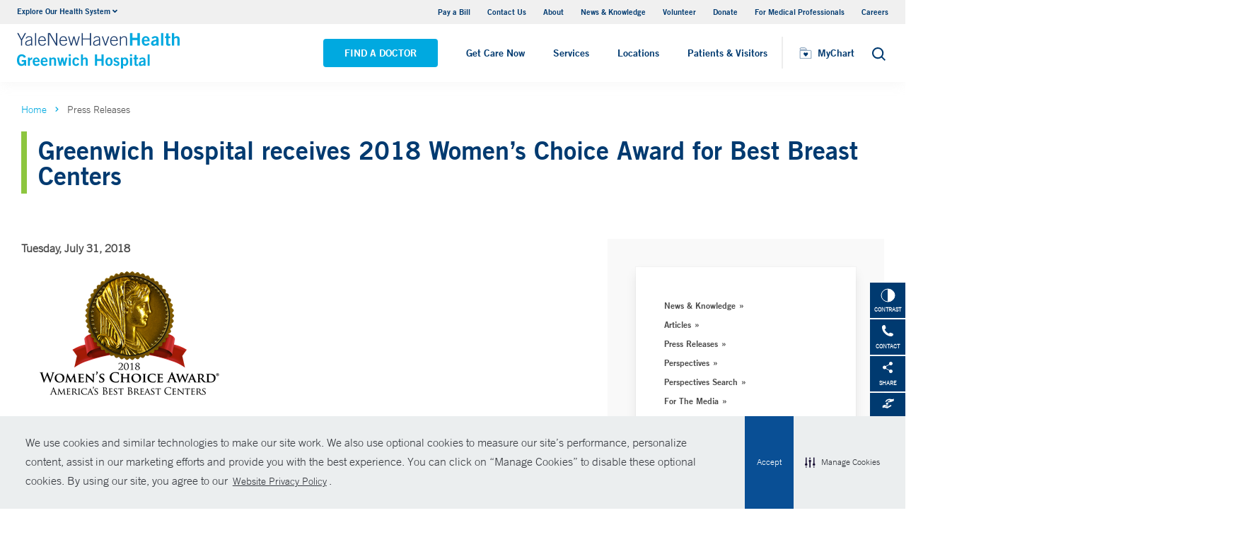

--- FILE ---
content_type: text/html; charset=utf-8
request_url: https://www.greenwichhospital.org/news/greenwich-hospital-receives-2018-womens-choice-award-for-best-breast-centers
body_size: 16468
content:


<!DOCTYPE html>
<html lang="en" xmlns="http://www.w3.org/1999/xhtml">
<head>
    <title>Greenwich Hospital receives 2018 Women’s Choice Award for Best Breast Centers </title><meta itemprop="name" content="Greenwich Hospital receives 2018 Women’s Choice Award for Best Breast Centers " /><meta name="keywords" content="Greenwich hospital, 2018 womens choice award, best breast centers" /><meta name="description" content="Greenwich, CT (July 31, 2018) – For the fifth consecutive year, Greenwich Hospital has received the 2018 Women’s Choice Award as one of America’s Best Breast Centers. " /><meta itemprop="description" content="Greenwich, CT (July 31, 2018) – For the fifth consecutive year, Greenwich Hospital has received the 2018 Women’s Choice Award as one of America’s Best Breast Centers. " /><link rel="canonical" href="/news/greenwich-hospital-receives-2018-womens-choice-award-for-best-breast-centers"></link>
    <meta charset="utf-8" />
    <meta name="viewport" content="width=device-width, initial-scale=1, maximum-scale=1" />
    <link rel="apple-touch-icon" href="/Dist/img/apple-touch-icon.png" />
    <link rel="icon" type="image/x-icon" href="/Dist/img/favicon.ico" />
    <meta name="msapplication-TileColor" content="#da532c" />
    <meta name="analytics-site-name" content="" />
    <script type="application/ld+json">
        {
"@context": "https://schema.org",
"@type": "BreadCrumbList",
"ItemListElement": [{
"@type": "ListItem",
"position": "1",
"name": "greenwich",
"item": "https://www.greenwichhospital.org/"
},{
"@type": "ListItem",
"position": "2",
"name": "content",
"item": "https://www.greenwichhospital.org/sitecore/content"
},{
"@type": "ListItem",
"position": "3",
"name": "News",
"item": "https://www.greenwichhospital.org/sitecore/content/News"
},{
"@type": "ListItem",
"position": "4",
"name": "2018",
"item": "https://www.greenwichhospital.org/sitecore/content/News/2018"
},{
"@type": "ListItem",
"position": "5",
"name": "07",
"item": "https://www.greenwichhospital.org/sitecore/content/News/2018/07"
},{
"@type": "ListItem",
"position": "6",
"name": "Greenwich Hospital receives 2018 Women’s Choice Award for Best Breast Centers ",
"item": "/news/greenwich-hospital-receives-2018-womens-choice-award-for-best-breast-centers"
}]
}
    </script>
    
    <script src="/Dist/Scripts/jquery.min.js"></script>
    <script src="/Dist/Scripts/glide.js"></script>
    <script src="/Dist/Scripts/markerclustererplus.min.js"></script>

    <script src="/Dist/Scripts/script.min.js?v=1028203706"></script>
    <link href="/Dist/Styles/style.min.css?v=1117092902" rel="stylesheet" type="text/css" />

    

    
    
    

    <script src="https://js.hcaptcha.com/1/api.js?onload=onloadCallback&render=explicit" async defer></script>

<style>
#feedbackcaptcha { text-align: left; }
</style>
<!-- After adding this script, call setConsentBannerParams({uuid: <unique id> }) to set unique ID for a customer.  -->
<script
	defer
	data-strict-csp
	data-skip-css="false"
	src="https://cdn-prod.securiti.ai/consent/cookie-consent-sdk-loader-strict-csp.js"
	data-tenant-uuid="a2538e5d-3aa9-4bd6-805c-2bbf101e33e3"
	data-domain-uuid="46945b3d-0b4c-4be3-a4f1-69df2cb37306"
	data-backend-url="https://app.securiti.ai">
</script>
<script type="text/javascript" src="https://cdn-prod.securiti.ai/consent/auto_blocking/a2538e5d-3aa9-4bd6-805c-2bbf101e33e3/46945b3d-0b4c-4be3-a4f1-69df2cb37306.js"></script>
<link rel='stylesheet' type='text/css' href='https://cdn-prod.securiti.ai/consent/cookie-consent.css' />
<link rel='stylesheet' type='text/css' href='https://cdn-prod.securiti.ai/consent/styles/a2538e5d-3aa9-4bd6-805c-2bbf101e33e3/46945b3d-0b4c-4be3-a4f1-69df2cb37306.css' />
<style>
.cc-window{
color: #35383E;
  background-color: #F2F0F0;
}
</style><script src="https://assets.adobedtm.com/be4705422c6a/247399b69a46/launch-d52a5ae2e559.min.js" async></script>
</head>
<body class="theme-sulu">
    <script type="text/javascript">
(function(c,a){if(!a.__SV){var b=window;try{var d,m,j,k=b.location,f=k.hash;d=function(a,b){return(m=a.match(RegExp(b+"=([^&]*)")))?m[1]:null};f&&d(f,"fpState")&&(j=JSON.parse(decodeURIComponent(d(f,"fpState"))),"fpeditor"===j.action&&(b.sessionStorage.setItem("_fpcehash",f),history.replaceState(j.desiredHash||"",c.title,k.pathname+k.search)))}catch(n){}var l,h;window.freshpaint=a;a._i=[];a.init=function(b,d,g){function c(b,i){var a=i.split(".");2==a.length&&(b=b[a[0]],i=a[1]);b[i]=function(){b.push([i].concat(Array.prototype.slice.call(arguments,
0)))}}var e=a;"undefined"!==typeof g?e=a[g]=[]:g="freshpaint";e.people=e.people||[];e.toString=function(b){var a="freshpaint";"freshpaint"!==g&&(a+="."+g);b||(a+=" (stub)");return a};e.people.toString=function(){return e.toString(1)+".people (stub)"};l="disable time_event track track_pageview track_links track_forms track_with_groups add_group set_group remove_group register register_once alias unregister identify name_tag set_config reset opt_in_tracking opt_out_tracking has_opted_in_tracking has_opted_out_tracking clear_opt_in_out_tracking people.set people.set_once people.unset people.increment people.append people.union people.track_charge people.clear_charges people.delete_user people.remove people group page alias ready addEventProperties addInitialEventProperties removeEventProperty addPageviewProperties".split(" ");
for(h=0;h<l.length;h++)c(e,l[h]);var f="set set_once union unset remove delete".split(" ");e.get_group=function(){function a(c){b[c]=function(){call2_args=arguments;call2=[c].concat(Array.prototype.slice.call(call2_args,0));e.push([d,call2])}}for(var b={},d=["get_group"].concat(Array.prototype.slice.call(arguments,0)),c=0;c<f.length;c++)a(f[c]);return b};a._i.push([b,d,g])};a.__SV=1.4;b=c.createElement("script");b.type="text/javascript";b.async=!0;b.src="undefined"!==typeof FRESHPAINT_CUSTOM_LIB_URL?
FRESHPAINT_CUSTOM_LIB_URL:"//perfalytics.com/static/js/freshpaint.js";(d=c.getElementsByTagName("script")[0])?d.parentNode.insertBefore(b,d):c.head.appendChild(b)}})(document,window.freshpaint||[]);
freshpaint.init("54a00400-6592-4d70-a742-458dec30cd92");
freshpaint.page();
</script><script src="https://www.youtube.com/iframe_api"></script>
<!-- Google Tag Manager -->
<noscript><iframe src="//www.googletagmanager.com/ns.html?id=GTM-N8SL85"
height="0" width="0" style="display:none;visibility:hidden"></iframe></noscript>
<script>(function(w,d,s,l,i){w[l]=w[l]||[];w[l].push({'gtm.start':
new Date().getTime(),event:'gtm.js'});var f=d.getElementsByTagName(s)[0],
j=d.createElement(s),dl=l!='dataLayer'?'&l='+l:'';j.async=true;j.src=
'//www.googletagmanager.com/gtm.js?id='+i+dl;f.parentNode.insertBefore(j,f);
})(window,document,'script','dataLayer','GTM-N8SL85');</script>
<!-- End Google Tag Manager -->


    

    <!-- BEGIN NOINDEX -->
    <div class="mobile-main-nav">
        <a href="#main" class="skip-to-main-content-link">Skip to main content</a>
            <div class="mobile-main-nav__logo">
                <a href="https://www.greenwichhospital.org/">
                    <img src="/-/media/Images/Logo/18768_YNHHS_GH_Website_Logos_SVG.ashx?h=127&amp;iar=0&amp;w=484&amp;hash=566D7E97D865C8E6A75AA5AE62821EA0" alt="Yale New Haven Health Greenwich Hospital" width="484" height="127" DisableWebEdit="True" />
                </a>
            </div>
                    <div class="mobile-main-nav__cta">
<a class="btn light-blue-filled" href="https://www.greenwichhospital.org/find-a-doctor" DisableWebEdit="True">Find a Doctor</a><a class="btn light-blue" href="https://www.ynhhs.org/get-care-now" DisableWebEdit="True">Get Care Now</a>            </div>
        <ul class="mobile-main-nav__main-menu">
                    <li class="mobile-main-nav__menu-item">
                            <a href="https://www.ynhhs.org/get-care-now">
								<button aria-expanded="false">
									Get Care Now
								</button>
							</a>
                                            </li>
                    <li class="mobile-main-nav__menu-item">
                            <button aria-expanded="false">
                                Services
                                <i class="fas fa-chevron-right dropdown-arrow"></i>
                            </button>
                                                    <div class="mobile-main-nav__panel">
                                <button class="mobile-main-nav__panel-return"><i class="fas fa-chevron-left dropdown-arrow"></i></button>
                                <div class="mobile-main-nav__panel-top">
                                    <h3>
                                        Services
                                    </h3>
                                    <button class="mobile-main-nav__panel-close"></button>
                                </div>
                                    <div class="mobile-main-nav__panel-main">
    <h4>Featured Services</h4>
        <ul>
                <li><a title="Cancer (Oncology)" href="https://www.greenwichhospital.org/services/cancer" DisableWebEdit="True">Cancer (Oncology)</a></li>
                <li><a title="Children’s (Pediatrics)" href="https://www.greenwichhospital.org/services/childrens-pediatrics" DisableWebEdit="True">Children’s (Pediatrics)</a></li>
                <li><a title="Diabetes, Glands (Endocrinology)" href="https://www.greenwichhospital.org/services/diabetes-endocrinology" DisableWebEdit="True">Diabetes (Endocrinology)</a></li>
                <li><a title="Digestive (Gastroenterology/GI)" href="https://www.greenwichhospital.org/services/digestive-health" DisableWebEdit="True">Digestive Health</a></li>
                <li><a title="Heart &amp; Vascular" href="https://www.greenwichhospital.org/services/heart" DisableWebEdit="True">Heart &amp; Vascular</a></li>
                <li><a title="Maternity (Obstetrics)" href="https://www.greenwichhospital.org/services/maternity" DisableWebEdit="True">Maternity (Obstetrics)</a></li>
                <li><a title="Neurology &amp; Neurosurgery" href="https://www.greenwichhospital.org/services/neurology-neurosurgery" DisableWebEdit="True">Neurology &amp; Neurosurgery</a></li>
                <li><a title="Orthopedics" href="https://www.greenwichhospital.org/services/orthopedics" DisableWebEdit="True">Orthopedics</a></li>
                <li><a title="Surgery" href="https://www.greenwichhospital.org/services/surgery" DisableWebEdit="True">Surgery</a></li>
                <li><a title="Urology" href="https://www.greenwichhospital.org/services/urology" DisableWebEdit="True">Urology</a></li>
        </ul>
                                        <div class="mobile-main-nav__panel-cta">
                                            <a class="mobile-main-nav__menu-arrow" href="https://www.greenwichhospital.org/services">View All Services</a>
                                        </div>
                                    </div>
                                                                    <div class="mobile-main-nav__panel-bottom">
    <h4>More Care</h4>
        <ul>
                <li><a title="COVID-19 Vaccine" href="https://www.ynhhs.org/patient-care/covid-19" DisableWebEdit="True">COVID-19 Resources</a></li>
                <li><a title="For Medical Professionals" href="https://www.greenwichhospital.org/medical-professionals" DisableWebEdit="True">For Medical Professionals</a></li>
                <li><a href="https://www.ynhhs.org/get-care-now" DisableWebEdit="True">Get Care Now</a></li>
                <li><a href="https://www.ynhhs.org/patient-care/pharmacy" DisableWebEdit="True">Pharmacy</a></li>
                <li><a title="Urgent Care" href="https://www.ynhhs.org/urgent-care" DisableWebEdit="True">Urgent Care</a></li>
        </ul>
                                    </div>
                            </div>
                    </li>
                    <li class="mobile-main-nav__menu-item">
                            <button aria-expanded="false">
                                Locations
                                <i class="fas fa-chevron-right dropdown-arrow"></i>
                            </button>
                                                    <div class="mobile-main-nav__panel">
                                <button class="mobile-main-nav__panel-return"><i class="fas fa-chevron-left dropdown-arrow"></i></button>
                                <div class="mobile-main-nav__panel-top">
                                    <h3>
                                        Locations
                                    </h3>
                                    <button class="mobile-main-nav__panel-close"></button>
                                </div>
                                    <div class="mobile-main-nav__panel-main">
    <h4>Location Type</h4>
        <ul>
                <li><a href="https://www.greenwichhospital.org/find-a-location#f:facilitytype=[Blood%20Draw]" DisableWebEdit="True">Blood Draw</a></li>
                <li><a href="https://www.greenwichhospital.org/find-a-location#sort=relevancy&amp;numberOfResults=25&amp;f:facilitytype=[Cancer%20(Oncology)]&amp;f:deliverynetwork=[Greenwich%20Hospital]" DisableWebEdit="True">Cancer (Oncology)</a></li>
                <li><a href="https://www.greenwichhospital.org/find-a-location#sort=relevancy&amp;f:facilitytype=[Occupational%20Care]&amp;f:deliverynetwork=[Greenwich%20Hospital]" DisableWebEdit="True">Occupational Care</a></li>
                <li><a href="https://www.greenwichhospital.org/find-a-location#sort=relevancy&amp;f:facilitytype=[Primary%20Care]&amp;f:deliverynetwork=[Greenwich%20Hospital]" DisableWebEdit="True">Primary Care</a></li>
                <li><a href="https://www.greenwichhospital.org/find-a-location#sort=relevancy&amp;f:facilitytype=[Radiology]&amp;f:deliverynetwork=[Greenwich%20Hospital]" DisableWebEdit="True">Radiology</a></li>
                <li><a href="https://www.ynhhs.org/patient-care/urgent-care" DisableWebEdit="True">Urgent Care</a></li>
        </ul>
                                        <div class="mobile-main-nav__panel-cta">
                                            <a class="mobile-main-nav__menu-arrow" href="https://www.greenwichhospital.org/find-a-location">Find A Location</a>
                                        </div>
                                    </div>
                                                                    <div class="mobile-main-nav__panel-bottom">
    <h4>Hospitals and Multispecialty Locations</h4>
        <ul>
                <li><a href="https://www.greenwichhospital.org/locations/greenwich-5-perryridge-road" DisableWebEdit="True">Greenwich Hospital</a></li>
                <li><a href="https://www.greenwichhospital.org/locations/stamford-260-long-ridge-rd-medical-center" DisableWebEdit="True">Long Ridge Medical Center</a></li>
        </ul>
    <div class="location-menu" data-column-id="{0C0BE953-2FC2-4103-9D91-3424FCA95C03}">
        <h4 class="location-title" data-location-title="Locations Near You">Our Locations</h4>
            <ul class="locations-list">
                    <li><a href="/locations/trumbull-5520-park-avenue-medical-center">Park Avenue Medical Center</a></li>
                    <li><a href="/locations/bridgeport-267-grant-street">Bridgeport Hospital</a></li>
            </ul>
    </div>
                                    </div>
                            </div>
                    </li>
                    <li class="mobile-main-nav__menu-item">
                            <button aria-expanded="false">
                                Patients &amp; Visitors
                                <i class="fas fa-chevron-right dropdown-arrow"></i>
                            </button>
                                                    <div class="mobile-main-nav__panel">
                                <button class="mobile-main-nav__panel-return"><i class="fas fa-chevron-left dropdown-arrow"></i></button>
                                <div class="mobile-main-nav__panel-top">
                                    <h3>
                                        Patients &amp; Visitors
                                    </h3>
                                    <button class="mobile-main-nav__panel-close"></button>
                                </div>
                                    <div class="mobile-main-nav__panel-main">
    <h4>Patients</h4>
        <ul>
                <li><a title="Billing &amp; Insurance" href="https://www.greenwichhospital.org/patients-visitors/billing-insurance" DisableWebEdit="True">Billing &amp; Insurance</a></li>
                <li><a href="https://www.ynhhs.org/events" DisableWebEdit="True">Classes &amp; Events</a></li>
                <li><a title="Financial Assistance" href="https://www.greenwichhospital.org/patients-visitors/billing-insurance/Financial-assistance" DisableWebEdit="True">Financial Assistance</a></li>
                <li><a href="https://www.ynhhs.org/get-care-now" DisableWebEdit="True">Get Care Now</a></li>
                <li><a title="Language Assistance" href="https://www.greenwichhospital.org/services/support-services/language-services" DisableWebEdit="True">Language Services</a></li>
                <li><a href="https://www.ynhhs.org/patient-care/Patient-Rights-and-Responsibilities/no-surprise-billing" DisableWebEdit="True">No Surprises Act</a></li>
                <li><a title="Parking information for Greenwich Hospital" href="https://www.greenwichhospital.org/locations/greenwich-5-perryridge-road" DisableWebEdit="True">Parking</a></li>
                <li><a title="Patient Rights &amp; Responsibilities" href="https://www.greenwichhospital.org/patients-visitors/Patient-Rights-Responsibilities" DisableWebEdit="True">Patient Rights &amp; Responsibilities</a></li>
                <li><a title="Pay Your Bill" href="https://mychart.ynhhs.org/MyChart-PRD/" DisableWebEdit="True">Pay Your Bill</a></li>
        </ul>
    <h4>Visitors</h4>
        <ul>
                <li><a title="Dining Options" href="https://www.greenwichhospital.org/patients-visitors/what-to-expect/amenities" DisableWebEdit="True">Dining Options</a></li>
                <li><a title="Gift Shop" href="https://www.greenwichhospital.org/patients-visitors/what-to-expect/amenities/our-shops" DisableWebEdit="True">Gift Shop</a></li>
                <li><a title="Hospital Amenities" href="https://www.greenwichhospital.org/patients-visitors/what-to-expect/amenities" DisableWebEdit="True">Hospital Amenities</a></li>
                <li><a title="Send a Patient Greeting" href="https://www.greenwichhospital.org/patients-visitors/visitor-guidelines/e-greetings-form-gh" DisableWebEdit="True">Send a Patient Greeting</a></li>
                <li><a title="Visiting Hours and Guidelines" href="https://www.greenwichhospital.org/patients-visitors/visitor-guidelines" DisableWebEdit="True">Visiting Hours and Guidelines</a></li>
                <li><a title="Where to Stay" href="https://www.greenwichhospital.org/patients-visitors/what-to-expect/amenities/visitor" DisableWebEdit="True">Where to Stay</a></li>
        </ul>
                                        <div class="mobile-main-nav__panel-cta">
                                            <a class="mobile-main-nav__menu-arrow" href="https://www.greenwichhospital.org/patients-visitors">View All Patient &amp; Visitor Information</a>
                                        </div>
                                    </div>
                                                                    <div class="mobile-main-nav__panel-bottom">
    <h4>Online Tools</h4>
        <ul>
                <li><a href="https://www.ynhhs.org/make-an-appointment" DisableWebEdit="True">Make an Appointment</a></li>
                <li><a href="https://www.ynhhs.org/online-tools/MyChart" DisableWebEdit="True">MyChart</a></li>
                <li><a href="https://www.ynhhs.org/online-tools/Request-Medical-Records" DisableWebEdit="True">Request Medical Records</a></li>
                <li><a href="https://ym-ynhhs.wellist.com/" rel="noopener noreferrer" DisableWebEdit="True" target="_blank">Wellist Patient Platform</a></li>
                <li><a href="https://www.ynhhs.org/online-tools/mobile-app" DisableWebEdit="True">YM-YNH Go App</a></li>
        </ul>
                                    </div>
                            </div>
                    </li>
        </ul>
        <div  class="mobile-main-nav__locations expand-menu">
            <button id="explore-menu-button" aria-controls="explore-menu-dropdown">
                Explore Our Health System<i class="fas fa-chevron-down dropdown-arrow"></i>
            </button>
            <ul class="mobile-main-nav__locations-items" role="menu" aria-labelledby="explore-menu-button" id="explore-menu-dropdown">
                        <li role="presentation">
                            <a role="menuitem" tabindex="-1" href="https://www.ynhhs.org/">Yale New Haven Health</a>
                        </li>
                        <li role="presentation">
                            <a role="menuitem" tabindex="-1" href="https://www.bridgeporthospital.org/">Bridgeport Hospital</a>
                        </li>
                        <li role="presentation">
                            <a role="menuitem" tabindex="-1" href="https://www.ynhh.org/childrens-hospital">Yale New Haven Children&#39;s Hospital</a>
                        </li>
                        <li role="presentation">
                            <a role="menuitem" tabindex="-1" href="https://www.greenwichhospital.org/">Greenwich Hospital</a>
                        </li>
                        <li role="presentation">
                            <a role="menuitem" tabindex="-1" href="https://www.lmhospital.org/">Lawrence + Memorial Hospital</a>
                        </li>
                        <li role="presentation">
                            <a role="menuitem" tabindex="-1" href="https://www.ynhh.org/psychiatric">Yale New Haven Psychiatric Hospital</a>
                        </li>
                        <li role="presentation">
                            <a role="menuitem" tabindex="-1" href="https://www.ynhh.org/smilow">Smilow Cancer Hospital</a>
                        </li>
                        <li role="presentation">
                            <a role="menuitem" tabindex="-1" href="https://www.ynhhs.org/urgent-care">Yale New Haven Health Urgent Care</a>
                        </li>
                        <li role="presentation">
                            <a role="menuitem" tabindex="-1" href="https://www.westerlyhospital.org/">Westerly Hospital</a>
                        </li>
                        <li role="presentation">
                            <a role="menuitem" tabindex="-1" href="https://www.ynhh.org/">Yale New Haven Hospital</a>
                        </li>
                        <li role="presentation">
                            <a role="menuitem" tabindex="-1" href="https://www.ynhhs.org/clinical-affiliates">Clinical Affiliates</a>
                        </li>
                        <li role="presentation">
                            <a role="menuitem" tabindex="-1" href="https://www.northeastmedicalgroup.org/">Northeast Medical Group</a>
                        </li>
            </ul>
        </div>
            <ul class="mobile-main-nav__utility-links">

                    <li><a href="https://mychart.ynhhs.org/MyChart-PRD/Billing/Summary" rel="noopener noreferrer" DisableWebEdit="True" target="_blank">Pay a Bill</a></li>
                    <li><a title="Find a Hospital" href="https://www.greenwichhospital.org/contact" DisableWebEdit="True">Contact Us</a></li>
                    <li><a title="About Us" href="https://www.greenwichhospital.org/about" DisableWebEdit="True">About</a></li>
                    <li><a title="News &amp; Knowledge" href="https://www.ynhhs.org/news-media/blog" DisableWebEdit="True">News &amp; Knowledge</a></li>
                    <li><a href="https://www.greenwichhospital.org/about/community/volunteering" DisableWebEdit="True">Volunteer</a></li>
                    <li><a href="http://giving.greenhosp.org/" rel="noopener noreferrer" DisableWebEdit="True" target="_blank">Donate</a></li>
                    <li><a href="https://www.greenwichhospital.org/medical-professionals" DisableWebEdit="True">For Medical Professionals</a></li>
                    <li><a href="https://www.greenwichhospital.org/careers" DisableWebEdit="True">Careers</a></li>
            </ul>
                <button class="mobile-main-nav__close" aria-label="Close Mobile Menu"></button>
    </div>





    <div class="utility-nav is-hidden-touch">
        <a href="#main" class="skip-to-main-content-link">Skip to main content</a>
        <div class="inner-container">
                <div class="dropdown">
                    <div class="dropdown-trigger">
                        <a class="dropdown-btn" aria-haspopup="true" aria-controls="dropdown-menu">
                            <span>Explore Our Health System</span>
                            <span class="icon is-small">
                                <i class="fas fa-angle-down" aria-hidden="true"></i>
                            </span>
                        </a>
                    </div>
                    <div class="dropdown-menu" role="menu">
                        <div class="dropdown-content">
                                    <a href="https://www.ynhhs.org/" class="dropdown-item">Yale New Haven Health</a>
                                    <a href="https://www.bridgeporthospital.org/" class="dropdown-item">Bridgeport Hospital</a>
                                    <a href="https://www.ynhh.org/childrens-hospital" class="dropdown-item">Yale New Haven Children&#39;s Hospital</a>
                                    <a href="https://www.greenwichhospital.org/" class="dropdown-item">Greenwich Hospital</a>
                                    <a href="https://www.lmhospital.org/" class="dropdown-item">Lawrence + Memorial Hospital</a>
                                    <a href="https://www.ynhh.org/psychiatric" class="dropdown-item">Yale New Haven Psychiatric Hospital</a>
                                    <a href="https://www.ynhh.org/smilow" class="dropdown-item">Smilow Cancer Hospital</a>
                                    <a href="https://www.ynhhs.org/urgent-care" class="dropdown-item">Yale New Haven Health Urgent Care</a>
                                    <a href="https://www.westerlyhospital.org/" class="dropdown-item">Westerly Hospital</a>
                                    <a href="https://www.ynhh.org/" class="dropdown-item">Yale New Haven Hospital</a>
                                    <a href="https://www.ynhhs.org/clinical-affiliates" class="dropdown-item">Clinical Affiliates</a>
                                    <a href="https://www.northeastmedicalgroup.org/" class="dropdown-item">Northeast Medical Group</a>
                        </div>
                    </div>
                </div>
            <div class="link-container">
<a href="https://mychart.ynhhs.org/MyChart-PRD/Billing/Summary" rel="noopener noreferrer" DisableWebEdit="True" target="_blank">Pay a Bill</a><a title="Find a Hospital" href="https://www.greenwichhospital.org/contact" DisableWebEdit="True">Contact Us</a><a title="About Us" href="https://www.greenwichhospital.org/about" DisableWebEdit="True">About</a><a title="News &amp; Knowledge" href="https://www.ynhhs.org/news-media/blog" DisableWebEdit="True">News &amp; Knowledge</a><a href="https://www.greenwichhospital.org/about/community/volunteering" DisableWebEdit="True">Volunteer</a><a href="http://giving.greenhosp.org/" rel="noopener noreferrer" DisableWebEdit="True" target="_blank">Donate</a><a href="https://www.greenwichhospital.org/medical-professionals" DisableWebEdit="True">For Medical Professionals</a><a href="https://www.greenwichhospital.org/careers" DisableWebEdit="True">Careers</a>                            </div>
        </div>
    </div>
    <header class="header">
        <div class="header__main-wrapper">
            <div class="header__container">
                <div class="header__logo">
                    <a href="https://www.greenwichhospital.org/">
                        <img src="/-/media/Images/Logo/18768_YNHHS_GH_Website_Logos_SVG.ashx?h=127&amp;iar=0&amp;w=484&amp;hash=566D7E97D865C8E6A75AA5AE62821EA0" alt="Yale New Haven Health Greenwich Hospital" width="484" height="127" DisableWebEdit="True" />
                    </a>
                </div>
                <nav class="header__nav" aria-label="main navigation">
                        <ul class="header__nav-list">
                                            <li class="header__nav-item"><a class="light-blue-filled" href="https://www.greenwichhospital.org/find-a-doctor" DisableWebEdit="True">Find a Doctor</a></li>
                                                                <li class="header__nav-item"><a class="expand-btn" href="https://www.ynhhs.org/get-care-now" DisableWebEdit="True">Get Care Now</a></li>
                                    <li class="header__nav-item has-submenu">
                                        <button class="active-trigger" aria-expanded="false">
                                            Services
                                        </button>
                                            <div class="drop-down">
                                                    <div class="drop-left">
                                                        <div class="drop-top">
    <div class="drop-top__left-inner">
        <h3>Featured Services</h3>
        <div>
                    <ul>
                            <li><a title="Cancer (Oncology)" href="https://www.greenwichhospital.org/services/cancer" DisableWebEdit="True">Cancer (Oncology)</a></li>
                            <li><a title="Children’s (Pediatrics)" href="https://www.greenwichhospital.org/services/childrens-pediatrics" DisableWebEdit="True">Children’s (Pediatrics)</a></li>
                            <li><a title="Diabetes, Glands (Endocrinology)" href="https://www.greenwichhospital.org/services/diabetes-endocrinology" DisableWebEdit="True">Diabetes (Endocrinology)</a></li>
                            <li><a title="Digestive (Gastroenterology/GI)" href="https://www.greenwichhospital.org/services/digestive-health" DisableWebEdit="True">Digestive Health</a></li>
                            <li><a title="Heart &amp; Vascular" href="https://www.greenwichhospital.org/services/heart" DisableWebEdit="True">Heart &amp; Vascular</a></li>
                    </ul>
                    <ul>
                            <li><a title="Maternity (Obstetrics)" href="https://www.greenwichhospital.org/services/maternity" DisableWebEdit="True">Maternity (Obstetrics)</a></li>
                            <li><a title="Neurology &amp; Neurosurgery" href="https://www.greenwichhospital.org/services/neurology-neurosurgery" DisableWebEdit="True">Neurology &amp; Neurosurgery</a></li>
                            <li><a title="Orthopedics" href="https://www.greenwichhospital.org/services/orthopedics" DisableWebEdit="True">Orthopedics</a></li>
                            <li><a title="Surgery" href="https://www.greenwichhospital.org/services/surgery" DisableWebEdit="True">Surgery</a></li>
                            <li><a title="Urology" href="https://www.greenwichhospital.org/services/urology" DisableWebEdit="True">Urology</a></li>
                    </ul>
        </div>
    </div>
                                                                                                                    </div>
                                                            <div class="drop-bottom">
                                                                <a class="drop-down__menu-arrow" href="https://www.greenwichhospital.org/services">View All Services</a>
                                                            </div>
                                                    </div>
                                                                                                    <div class="drop-right">
                                                        <div class="drop-top">
    <div class="drop-top__left-inner">
        <h3>More Care</h3>
        <div>
                    <ul class="">
                            <li><a title="COVID-19 Vaccine" href="https://www.ynhhs.org/patient-care/covid-19" DisableWebEdit="True">COVID-19 Resources</a></li>
                            <li><a title="For Medical Professionals" href="https://www.greenwichhospital.org/medical-professionals" DisableWebEdit="True">For Medical Professionals</a></li>
                            <li><a href="https://www.ynhhs.org/get-care-now" DisableWebEdit="True">Get Care Now</a></li>
                            <li><a href="https://www.ynhhs.org/patient-care/pharmacy" DisableWebEdit="True">Pharmacy</a></li>
                            <li><a title="Urgent Care" href="https://www.ynhhs.org/urgent-care" DisableWebEdit="True">Urgent Care</a></li>
                    </ul>
        </div>
    </div>
                                                                                                                    </div>
                                                        <div class="drop-bottom"></div>
                                                    </div>
                                                <button class="drop-down__close"><span>close</span></button>
                                            </div>
                                    </li>
                                    <li class="header__nav-item has-submenu">
                                        <button class="active-trigger" aria-expanded="false">
                                            Locations
                                        </button>
                                            <div class="drop-down">
                                                    <div class="drop-left">
                                                        <div class="drop-top">
    <div class="drop-top__left-inner">
        <h3>Location Type</h3>
        <div>
                    <ul class="">
                            <li><a href="https://www.greenwichhospital.org/find-a-location#f:facilitytype=[Blood%20Draw]" DisableWebEdit="True">Blood Draw</a></li>
                            <li><a href="https://www.greenwichhospital.org/find-a-location#sort=relevancy&amp;numberOfResults=25&amp;f:facilitytype=[Cancer%20(Oncology)]&amp;f:deliverynetwork=[Greenwich%20Hospital]" DisableWebEdit="True">Cancer (Oncology)</a></li>
                            <li><a href="https://www.greenwichhospital.org/find-a-location#sort=relevancy&amp;f:facilitytype=[Occupational%20Care]&amp;f:deliverynetwork=[Greenwich%20Hospital]" DisableWebEdit="True">Occupational Care</a></li>
                            <li><a href="https://www.greenwichhospital.org/find-a-location#sort=relevancy&amp;f:facilitytype=[Primary%20Care]&amp;f:deliverynetwork=[Greenwich%20Hospital]" DisableWebEdit="True">Primary Care</a></li>
                            <li><a href="https://www.greenwichhospital.org/find-a-location#sort=relevancy&amp;f:facilitytype=[Radiology]&amp;f:deliverynetwork=[Greenwich%20Hospital]" DisableWebEdit="True">Radiology</a></li>
                            <li><a href="https://www.ynhhs.org/patient-care/urgent-care" DisableWebEdit="True">Urgent Care</a></li>
                    </ul>
        </div>
    </div>
                                                                                                                    </div>
                                                            <div class="drop-bottom">
                                                                <a class="drop-down__menu-arrow" href="https://www.greenwichhospital.org/find-a-location">Find A Location</a>
                                                            </div>
                                                    </div>
                                                                                                    <div class="drop-right">
                                                        <div class="drop-top">
    <div class="drop-top__left-inner">
        <h3>Hospitals and Multispecialty Locations</h3>
        <div>
                    <ul class="">
                            <li><a href="https://www.greenwichhospital.org/locations/greenwich-5-perryridge-road" DisableWebEdit="True">Greenwich Hospital</a></li>
                            <li><a href="https://www.greenwichhospital.org/locations/stamford-260-long-ridge-rd-medical-center" DisableWebEdit="True">Long Ridge Medical Center</a></li>
                    </ul>
        </div>
    </div>
                                                                <div class="drop-top__right-inner drop-top__left-inner location-menu" data-column-id="{0C0BE953-2FC2-4103-9D91-3424FCA95C03}">
        <h3 class="location-title" data-location-title="Locations Near You">
            Our Locations
        </h3>
        <div>
                <ul class="locations-list ">
                        <li><a href="/locations/trumbull-5520-park-avenue-medical-center">Park Avenue Medical Center</a></li>
                        <li><a href="/locations/bridgeport-267-grant-street">Bridgeport Hospital</a></li>
                </ul>
        </div>
    </div>
                                                        </div>
                                                        <div class="drop-bottom"></div>
                                                    </div>
                                                <button class="drop-down__close"><span>close</span></button>
                                            </div>
                                    </li>
                                    <li class="header__nav-item has-submenu">
                                        <button class="active-trigger" aria-expanded="false">
                                            Patients &amp; Visitors
                                        </button>
                                            <div class="drop-down">
                                                    <div class="drop-left">
                                                        <div class="drop-top">
    <div class="drop-top__left-inner">
        <h3>Patients</h3>
        <div>
                    <ul>
                            <li><a title="Billing &amp; Insurance" href="https://www.greenwichhospital.org/patients-visitors/billing-insurance" DisableWebEdit="True">Billing &amp; Insurance</a></li>
                            <li><a href="https://www.ynhhs.org/events" DisableWebEdit="True">Classes &amp; Events</a></li>
                            <li><a title="Financial Assistance" href="https://www.greenwichhospital.org/patients-visitors/billing-insurance/Financial-assistance" DisableWebEdit="True">Financial Assistance</a></li>
                            <li><a href="https://www.ynhhs.org/get-care-now" DisableWebEdit="True">Get Care Now</a></li>
                    </ul>
                    <ul>
                            <li><a title="Language Assistance" href="https://www.greenwichhospital.org/services/support-services/language-services" DisableWebEdit="True">Language Services</a></li>
                            <li><a href="https://www.ynhhs.org/patient-care/Patient-Rights-and-Responsibilities/no-surprise-billing" DisableWebEdit="True">No Surprises Act</a></li>
                            <li><a title="Parking information for Greenwich Hospital" href="https://www.greenwichhospital.org/locations/greenwich-5-perryridge-road" DisableWebEdit="True">Parking</a></li>
                            <li><a title="Patient Rights &amp; Responsibilities" href="https://www.greenwichhospital.org/patients-visitors/Patient-Rights-Responsibilities" DisableWebEdit="True">Patient Rights &amp; Responsibilities</a></li>
                    </ul>
        </div>
    </div>
                                                                <div class="drop-top__right-inner">
        <h3>Visitors</h3>
        <div>
                    <ul class="">
                            <li><a title="Dining Options" href="https://www.greenwichhospital.org/patients-visitors/what-to-expect/amenities" DisableWebEdit="True">Dining Options</a></li>
                            <li><a title="Gift Shop" href="https://www.greenwichhospital.org/patients-visitors/what-to-expect/amenities/our-shops" DisableWebEdit="True">Gift Shop</a></li>
                            <li><a title="Hospital Amenities" href="https://www.greenwichhospital.org/patients-visitors/what-to-expect/amenities" DisableWebEdit="True">Hospital Amenities</a></li>
                            <li><a title="Send a Patient Greeting" href="https://www.greenwichhospital.org/patients-visitors/visitor-guidelines/e-greetings-form-gh" DisableWebEdit="True">Send a Patient Greeting</a></li>
                            <li><a title="Visiting Hours and Guidelines" href="https://www.greenwichhospital.org/patients-visitors/visitor-guidelines" DisableWebEdit="True">Visiting Hours and Guidelines</a></li>
                            <li><a title="Where to Stay" href="https://www.greenwichhospital.org/patients-visitors/what-to-expect/amenities/visitor" DisableWebEdit="True">Where to Stay</a></li>
                    </ul>
        </div>
    </div>
                                                        </div>
                                                            <div class="drop-bottom">
                                                                <a class="drop-down__menu-arrow" href="https://www.greenwichhospital.org/patients-visitors">View All Patient &amp; Visitor Information</a>
                                                            </div>
                                                    </div>
                                                                                                    <div class="drop-right">
                                                        <div class="drop-top">
    <div class="drop-top__left-inner">
        <h3>Online Tools</h3>
        <div>
                    <ul class="">
                            <li><a href="https://www.ynhhs.org/make-an-appointment" DisableWebEdit="True">Make an Appointment</a></li>
                            <li><a href="https://www.ynhhs.org/online-tools/MyChart" DisableWebEdit="True">MyChart</a></li>
                            <li><a href="https://www.ynhhs.org/online-tools/Request-Medical-Records" DisableWebEdit="True">Request Medical Records</a></li>
                            <li><a href="https://ym-ynhhs.wellist.com/" rel="noopener noreferrer" DisableWebEdit="True" target="_blank">Wellist Patient Platform</a></li>
                            <li><a href="https://www.ynhhs.org/online-tools/mobile-app" DisableWebEdit="True">YM-YNH Go App</a></li>
                    </ul>
        </div>
    </div>
                                                                                                                    </div>
                                                        <div class="drop-bottom"></div>
                                                    </div>
                                                <button class="drop-down__close"><span>close</span></button>
                                            </div>
                                    </li>
                        </ul>
                </nav>
                <div class="header__right  ">
                    <div class="header__right-wrapper">
<a href="https://mychart.ynhhs.org/MyChart-PRD/Authentication/Login?" rel="noopener noreferrer" hasDisableWebEdit="True" target="_blank"><img src="/-/media/Images/Icons/Header-Icons/icon-mychart-header.ashx?iar=0&amp;hash=65F8CEB084B4838CD046EF032FAA6222" alt="My chart icon, a folder with a heart in the middle." DisableWebEdit="True" />                            <span>MyChart</span>
</a>                        <button class="header__search" aria-expanded="false">
                            <span>Search</span>
                            <img src="/-/media/Images/Icons/Header-Icons/icon-search.ashx?iar=0&amp;hash=9B497E70A197DB7B978628BC7F382EB4" class="icon-default" alt="Search icon magnifying glass" title="Search icon magnifying glass" DisableWebEdit="True" />
                            <img src="/-/media/Images/Icons/Header-Icons/close-search.ashx?iar=0&amp;hash=ADF7FAD1D54E8EA37EB30B6DB3D09526" class="icon-active" alt="close search" DisableWebEdit="True" />
                        </button>
                    </div>
                    <button class="header__burger" aria-label="menu" aria-expanded="false">
                        <span></span>
                        <span></span>
                        <span></span>
                    </button>
                </div>
            </div>
            <div class="main-search-nav">
                <div class="main-search-nav__wrapper">
                    <button class="main-search-nav__panel-close" aria-label="close menu"></button>
                    <a class="main-search-nav__logo" href="/">
                        <img src="/-/media/Images/Logo/18768_YNHHS_GH_Website_Logos_SVG.ashx?h=127&amp;iar=0&amp;w=484&amp;hash=566D7E97D865C8E6A75AA5AE62821EA0" alt="Yale New Haven Health Greenwich Hospital" width="484" height="127" DisableWebEdit="True" />
                    </a>
                    <img src="/-/media/Images/Icons/Header-Icons/icon-search.ashx?iar=0&amp;hash=9B497E70A197DB7B978628BC7F382EB4" class="main-search-nav__search-identifier" alt="Search icon magnifying glass" title="Search icon magnifying glass" DisableWebEdit="True" />
                    <div id="mobileNavSearchIcon" class="input-container">
                        



<script>
    document.addEventListener("CoveoSearchEndpointInitialized", function() {
        var searchboxElement = document.getElementById("coveo234hj23");
        searchboxElement.addEventListener("CoveoComponentInitialized", function() {
            CoveoForSitecore.initSearchboxIfStandalone(searchboxElement, "https://www.greenwichhospital.org/search");
        });
    })
</script>    <div id="coveo234hj23_container" class="coveo-for-sitecore-search-box-container"
           data-prebind-maximum-age='currentMaximumAge'
  data-pipeline='Site Search Pipeline'
>
        <div id="coveo234hj23"
             class="CoveoSearchbox"
               data-enable-omnibox='true'
  data-prebind-maximum-age='currentMaximumAge'
  data-pipeline='Site Search Pipeline'
  data-placeholder='Search'
  data-clear-filters-on-new-query='false'
>
            
            
<script type="text/javascript">
    document.addEventListener("CoveoSearchEndpointInitialized", function() {
        var componentId = "coveo234hj23";
        var componentElement = document.getElementById(componentId);

        function showError(error) {
                console.error(error);
        }

        function areCoveoResourcesIncluded() {
            return typeof (Coveo) !== "undefined";
        }

        if (areCoveoResourcesIncluded()) {
            var event = document.createEvent("CustomEvent");
            event.initEvent("CoveoComponentInitialized", false, true);
            
            setTimeout(function() {
                componentElement.dispatchEvent(event);
            }, 0);
        } else {
            componentElement.classList.add("invalid");
            showError("The Coveo Resources component must be included in this page.");
        }
    });
</script>
            <div class="CoveoForSitecoreBindWithUserContext"></div>
            <div class="CoveoForSitecoreExpressions"></div>
            <div class="CoveoForSitecoreConfigureSearchHub" data-sc-search-hub="search"></div>
        </div>
        
    </div>

                    </div>
                    <div class="main-search-nav__bottom">
                                <div class="main-search-nav__left">
                                    <h3>Popular Services</h3>
                                    <ul>
                                            <li><a href="https://www.greenwichhospital.org/services/digestive-health">Digestive Health</a></li>
                                            <li><a href="https://www.greenwichhospital.org/services/neurology-neurosurgery">Neurology &amp; Neurosurgery</a></li>
                                            <li><a href="https://www.greenwichhospital.org/services/urology">Urology</a></li>
                                    </ul>
                                    <a class="btn has-arrow" href="https://www.greenwichhospital.org/services">View All Services</a>
                                </div>
                                <div class="main-search-nav__center">
                                    <h3>Popular Locations</h3>
                                    <ul>
                                            <li><a href="/locations/greenwich-5-perryridge-road-blood">Blood Draw Station - Greenwich Hospital</a></li>
                                            <li><a href="/locations/greenwich-49-lake-avenue-suite-202">Blood Draw Station - Lake Avenue</a></li>
                                            <li><a href="/locations/greenwich-5-perryridge-road">Greenwich Hospital</a></li>
                                    </ul>
                                    <a class="btn has-arrow" href="https://www.greenwichhospital.org/find-a-location">View All Locations</a>
                                </div>
                                <div class="main-search-nav__right">
                                    <h4>Frequent Searches</h4>
                                        <ul>
                                                <li>
                                                    <a href="https://www.greenwichhospital.org/find-a-location#sort=relevancy&amp;numberOfResults=25&amp;f:facilitytype=[Blood%20Draw]&amp;f:deliverynetwork=[Greenwich%20Hospital]">Blood Draw Locations</a>
                                                </li>
                                                <li>
                                                    <a href="https://www.greenwichhospital.org/medical-professionals/residency-program-and-curriculum">Internal Medicine Residency Program</a>
                                                </li>
                                                <li>
                                                    <a href="https://www.greenwichhospital.org/patients-visitors/visitor-guidelines">Visiting Hours</a>
                                                </li>
                                        </ul>
                                </div>
                    </div>
                </div>
            </div>
        </div>
    </header>
<script>
    
</script>

    <!--Toolbar Desktop -->
    <div class="main-right-box toolbar toolbar-desktop is-hidden-touch">
        <!-- Contrast -->
        <div class="toolbar-box">
            <div class="icon">
                <img src="/Dist/img/contrast-icon.svg" alt="">
            </div>
            <p class="label">Contrast</p>
            <div class="field slide-field">
                <div class="share-container">
                    <div><span>Off</span></div>
                    <div>
                        <input id="switchRoundedDefault" type="checkbox" name="switchRoundedDefault" class="switch is-rounded contrast-checkbox desktop-input" aria-label="Enable high‑contrast mode">
                        <label for="switchRoundedDefault"></label>
                    </div>
                    
                    <div><span>On</span></div>
                </div>

            </div>
        </div>
            <!-- Contact -->
            <a class="toolbar-box" href="https://www.greenwichhospital.org/contact" target="_blank">
                <div class="icon">
                    <img src="/Dist/img/contact-icon.svg" alt="">
                </div>
                <p class="label">Contact</p>
            </a>
        <!-- Share -->
        <div class="toolbar-box">
            <div class="icon">
                <img src="/Dist/img/share-icon.svg" alt="">
            </div>
            <p class="label">Share</p>
            <div class="slide-field share">
                <div class="share-container">
                    <div>
                        <a href="/cdn-cgi/l/email-protection#[base64]" title="Share through e-mail"><i class="far fa-envelope"></i></a>
                    </div>
                    <div>
                        <a href="javascript:openFacebookShareModal(&#39;https://www.greenwichhospital.org/news/greenwich-hospital-receives-2018-womens-choice-award-for-best-breast-centers&#39;, 520, 350)" title="Share through Facebook"><i class="fab fa-facebook-f"></i></a>
                    </div>
                    <div>
                        <a href="javascript:openTwitterShareModal(&#39;https://www.greenwichhospital.org/news/greenwich-hospital-receives-2018-womens-choice-award-for-best-breast-centers&#39;, &#39;Greenwich Hospital receives 2018 Women’s Choice Award for Best Breast Centers &#39;, 520, 350)" title="Share through Twitter"><i class="fab fa-twitter"></i></a>
                    </div>
                </div>
            </div>
        </div>
            <!-- Donate -->
            <a class="toolbar-box" href="http://giving.greenhosp.org/" target="_blank">
                <div class="icon">
                    <img src="/Dist/img/donate-icon.svg" alt="">
                </div>
                <p class="label">Donate</p>
            </a>

            <!-- MyChart -->
            <a class="toolbar-box" href="https://mychart.ynhhs.org/MyChart-PRD/Authentication/Login?" target="_blank">
                <div class="icon">
                    <img src="/Dist/img/mychar-icon.svg" alt="">
                </div>
                <p class="label">MyChart</p>
            </a>
    </div>
    <!--Toolbar Mobile -->
    <div class="main-right-box toolbar toolbar-mobile is-hidden-desktop">
        <div class="toolbar-box help">
            <div class="icon">
                <i class="far fa-hand-point-up"></i>
            </div>
            <p class="label">Help</p>
            <div class="field menu-slideout">
                <!-- Contrast -->
                <div class="toolbar-box mobile">
                    <div class="icon">
                        <img src="/Dist/img/contrast-icon.svg" alt="">
                    </div>
                    <p class="label">Contrast</p>
                    <div class="field slide-field">
                        <div><span>Off</span></div>
                        <div>
                            <input id="switchRoundedMobile" type="checkbox" name="switchRoundedMobile" class="switch is-rounded contrast-checkbox mobile-input" aria-label="Enable high‑contrast mode">
                            <label for="switchRoundedMobile"></label>
                        </div>
                        <div><span>On</span></div>
                    </div>
                </div>
                    <!-- Contact -->
                    <a class="toolbar-box mobile" href="https://www.greenwichhospital.org/contact" target="_blank">
                        <div class="icon">
                            <img src="/Dist/img/contact-icon.svg" alt="">
                        </div>
                        <p class="label">Contact</p>
                    </a>
                <!-- Share -->
                <div class="toolbar-box mobile">
                    <div class="icon">
                        <img src="/Dist/img/share-icon.svg" alt="">
                    </div>
                    <p class="label">Share</p>
                    <div class="slide-field share">
                        <div class="share-container">
                            <div>
                                <a href="/cdn-cgi/l/email-protection#[base64]" title="Share through e-mail"><i class="far fa-envelope"></i></a>
                            </div>
                            <div>
                                <a href="javascript:openFacebookShareModal(&#39;https://www.greenwichhospital.org/news/greenwich-hospital-receives-2018-womens-choice-award-for-best-breast-centers&#39;, 520, 350)" title="Share through Facebook"><i class="fab fa-facebook-f"></i></a>
                            </div>
                            <div>
                                <a href="javascript:openTwitterShareModal(&#39;https://www.greenwichhospital.org/news/greenwich-hospital-receives-2018-womens-choice-award-for-best-breast-centers&#39;, &#39;Greenwich Hospital receives 2018 Women’s Choice Award for Best Breast Centers &#39;, 520, 350)" title="Share through Twitter"><i class="fab fa-twitter"></i></a>
                            </div>
                        </div>
                    </div>
                </div>
                    <!-- Donate -->
                    <a class="toolbar-box" href="http://giving.greenhosp.org/" target="_blank">
                        <div class="icon">
                            <img src="/Dist/img/donate-icon.svg" alt="">
                        </div>
                        <p class="label">Donate</p>
                    </a>
                                    <!-- MyChart -->
                    <a class="toolbar-box" href="https://mychart.ynhhs.org/MyChart-PRD/Authentication/Login?" target="_blank">
                        <div class="icon">
                            <img src="/Dist/img/mychar-icon.svg" alt="">
                        </div>
                        <p class="label">MyChart</p>
                    </a>
            </div>
        </div>
        
    </div>
<!-- Main Navigation Helpers -->

    <div class="dropdown-overlay"></div>
    <!-- END NOINDEX -->
    <!-- BEGIN NOINDEX -->
    <div class="accordion card link-list right-rail-mobile is-hidden-desktop">
        <div id="mobile-rr" class="accordion-toggle explore-section"><h4>Explore this section</h4></div>
        <div class="accordion-content card-content" id="content-mobile-rr">
            <div class="link-container">
                <ul>


                        <ul>
                                <li><a  href="https://www.ynhhs.org/news-media/blog">News &amp; Knowledge</a></li>
                                <li><a  href="https://www.ynhhs.org/news-media/blog-search">Articles</a></li>
                                <li><a  href="https://www.ynhhs.org/news-media/news">Press Releases</a></li>
                                <li><a  href="https://www.ynhhs.org/news-media/perspectives">Perspectives</a></li>
                                <li><a  href="https://www.ynhhs.org/news-media/perspectives-search">Perspectives Search</a></li>
                                <li><a  href="https://www.ynhhs.org/news-media/for-the-media">For The Media</a></li>
                                <li><a  href="https://www.ynhhs.org/news-media/publications">Publications</a></li>
                                <li><a  href="https://www.youtube.com/channel/UCTtCZj5wQigBWwLdrBC4w3Q">Videos</a></li>
                                <li><a  href="https://www.ynhhs.org/news-media/voice-apps">Voice Apps</a></li>
                        </ul>

                </ul>
            </div>
        </div>
    </div>
    <!-- END NOINDEX -->

<div class="container">
        <!-- BEGIN NOINDEX -->
    <div class="inner-container-main">
        <ul class="breadcrumb">
                <li><a class="home" href="https://www.greenwichhospital.org/">Home</a></li>



                <li><div>Press Releases</div></li>
        </ul>
    </div>
    <!-- END NOINDEX -->
    <div class="columns">
        <div class="column is-12">
            <div class="hero page">
                <div class="content-container">

                    <div class="hero-actions no-image" >
                        <div>
                                <h1 class="border">Greenwich Hospital receives 2018 Women’s Choice Award for Best Breast Centers </h1>


                        </div>
                    </div>
                </div>
            </div>
        </div>
    </div>

    <main id="main">
    

<div class="inner-container-main">
    <div class="columns ">
        <div class="column is-8">
                        <p class="date">Tuesday, July 31, 2018</p>
        <div class="rich-text">
            <p><img alt="americas best breast centers 2018" src="/-/media/Images/News/gh/CUsersolivermvDesktopWCA_Americas_Breast_Centers_2018.ashx?h=220&amp;w=300&amp;hash=57FF1D0930DFE97ED6F15DD413E79DCE" width="300" height="220"></p>
<p>Greenwich, CT (July 31, 2018) &ndash; For the fifth consecutive year, Greenwich Hospital has received the 2018 Women&rsquo;s Choice Award as one of America&rsquo;s Best Breast Centers.
<br>
<br>
&ldquo;We believe every woman deserves the finest breast care,&rdquo; said Barbara Ward, MD, medical director of the Breast Center at the Smilow Cancer Hospital&rsquo;s Greenwich Hospital Campus. &ldquo;Our team is committed to providing state-of-the-art cancer care in a compassionate setting that addresses both the physical and emotional needs of our patients.&rdquo;
<br>
<br>
The Women&rsquo;s Choice Award is given to breast centers that have met the high standards of the National Accreditation Program for Breast Centers and carry the Breast Imaging Center of Excellence seal from the American College of Radiology. The evidence-based designation is the only award that identifies the country&rsquo;s best breast centers based on robust criteria that considers female patient satisfaction and clinical excellence.
<br>
<br>
As part of the Yale New Haven Health&rsquo;s Smilow Cancer Hospital network, Greenwich Hospital offers a comprehensive range of state-of-the-art cancer care services, including three-dimensional mammography; advanced medical, surgical and radiation therapy options; ongoing clinical trials; patient and family support groups; and survivorship programs.
<br>
<br>
After skin cancer, breast cancer is the second most common form of cancer among American women, according to the American Cancer Society. One in eight women in the U.S. will develop invasive breast cancer during their lifetime.</p>
        </div>
    <div class="news-container">
        <h3>Similar Articles</h3>
            <div>
                <p class="date">11/13/2025</p>
                <a href="/news/greenwich-hospital-earns-an-a-hospital-safety-grade-from-the-leapfrog-group">Greenwich Hospital earns an ‘A’ Hospital Safety Grade from The Leapfrog Group  </a>
                    <p class="content">
                        Greenwich, CT (Nov. 13, 2025) – Greenwich Hospital has again earned an “A” Hospital Safety Grade from The Leapfrog Group, an independent national nonprofit watchdog focused on patient safety. 
                    </p>
            </div>
            <div>
                <p class="date">10/20/2025</p>
                <a href="/news/gh-community-fall-screening-event">Greenwich  Hospital community event empowers older adults to prevent falls </a>
                    <p class="content">
                        Greenwich, CT (October 20, 2025) – Greenwich Hospital’s Department of Physical Medicine welcomed members of the community on October 15 for a free fall-risk screening event. The event, part of the hospital’s ongoing public health outreach, offered residents practical assessments, exercise guidance and education aimed at reducing fall risk among older adults.
                    </p>
            </div>
            <div>
                <p class="date">9/17/2025</p>
                <a href="/news/inpatient-diabetes-program-at-greenwich-hospital-achieves-top-honor-from-joint-commission">Inpatient Diabetes Program at Greenwich Hospital Achieves Top Honor from Joint Commission</a>
                    <p class="content">
                        Greenwich, CT (September 17, 2025) - Greenwich Hospital’s inpatient Diabetes Program has earned Advanced Disease-Specific Care (DSC) Certification from The Joint Commission. This recognition signifies Greenwich Hospital’s dedication to providing the highest quality, evidence-based care for hospitalized patients managing diabetes.
                    </p>
            </div>
    </div>

        </div>
        <div class="column is-4 ">
                <div class="right-rail ">
                         <!-- BEGIN NOINDEX -->
    <div class="card link-list is-hidden-mobile">
        <div class="card-content">
            <div class="columns is-centered">
                <div class="column">



                        <ul>
                                <li><a  href="https://www.ynhhs.org/news-media/blog">News &amp; Knowledge</a></li>
                                <li><a  href="https://www.ynhhs.org/news-media/blog-search">Articles</a></li>
                                <li><a  href="https://www.ynhhs.org/news-media/news">Press Releases</a></li>
                                <li><a  href="https://www.ynhhs.org/news-media/perspectives">Perspectives</a></li>
                                <li><a  href="https://www.ynhhs.org/news-media/perspectives-search">Perspectives Search</a></li>
                                <li><a  href="https://www.ynhhs.org/news-media/for-the-media">For The Media</a></li>
                                <li><a  href="https://www.ynhhs.org/news-media/publications">Publications</a></li>
                                <li><a  href="https://www.youtube.com/channel/UCTtCZj5wQigBWwLdrBC4w3Q">Videos</a></li>
                                <li><a  href="https://www.ynhhs.org/news-media/voice-apps">Voice Apps</a></li>
                        </ul>

                </div>
            </div>
        </div>
    </div>    
     <!-- END NOINDEX -->

                </div>
        </div>
    </div>
</div>
<div>
    
</div>
<form id="feedbackform" class="custom-form">
    <div class="columns" id="feedback-question">
        <div class="column is-12">
            <div class="cta feedback question">
                <div class="content">
                    <h2 id="thankyou" style="display:none">Thank you for your feedback.</h2>
                    <div class="thumbs-up">
                        <div class="thumb-container" >
                            <img src="/dist/img/thumb.svg" alt="">
                            <hr>
                        </div>
                    </div>

                    <div id="feedbackbuttons">
                        <h3>Was this page helpful?</h3>
                        <a id="feedbackyes" class="btn light-blue-filled" data-feedback-answer="yes">Yes</a>
                        <a id="feedbackno" class="btn light-blue" data-feedback-answer="no">No</a>
                    </div>
                    <p>This account is not monitored 24/7, is not reviewed by a medical professional nor does it create a doctor-patient relationship. Medical emergency? Please dial 9-1-1.</p>
                    <div id="feedbackfields" style="display:none;">
                        <label for="feedbackemail">Email</label>
                        <input id="feedbackemail" type="email">
                        <small id="feedbackemail-error" style="display:none;" class="error-message">
                            Please fill in a valid email.
                        </small>
                        <label for="feedbackmessage">Feedback</label>
                        <input id="feedbackmessage" type="text">
                        <small id="feedbackmessage-error" style="display:none;" class="error-message">
                            Please fill in a feedback message.
                        </small>
                        <div id="feedbackcaptcha" class="h-captcha" data-sitekey="7f19cb52-7eaf-4e00-9b9d-ed15a8ef1ea1"></div>
                        <small id="feedbackcaptcha-error" style="display:none;" class="error-message">
                            Please verify that you are not a robot. 
                        </small>
                        <input id="feedbacknosubmit" value="Submit" type="button" class="btn light-blue-filled">
                    </div>
                </div>
            </div>
        </div>
    </div>
</form>

    </main>
</div>
    <!-- BEGIN NOINDEX -->
    <div class="container full-width">
        <footer class="footer">
            <div class="content inner-container">
                <div class="columns is-desktop">
                    <div class="column is-narrow-desktop white">
                        <div>

                                <a href="https://www.ynhhs.org/">
                                    <picture><source srcset="/-/media/Images/Logo/YNHHS/logoynhh2x.ashx?mh=75&mw=128&hash=D610B41CB188540CD323C7D0702581D7" media="(max-width: 575px)" /><source srcset="/-/media/Images/Logo/YNHHS/logoynhh2x.ashx?mh=75&mw=128&hash=D610B41CB188540CD323C7D0702581D7" media="(max-width: 767px)" /><source srcset="/-/media/Images/Logo/YNHHS/logoynhh2x.ashx?mh=75&mw=128&hash=D610B41CB188540CD323C7D0702581D7" media="(max-width: 991px)" /><source srcset="/-/media/Images/Logo/YNHHS/logoynhh2x.ashx?mh=75&mw=128&hash=D610B41CB188540CD323C7D0702581D7" media="(max-width: 1199px)" /><img src="/-/media/Images/Logo/YNHHS/logoynhh2x.ashx?mh=75&mw=128&hash=D610B41CB188540CD323C7D0702581D7" alt="Yale New Haven Health logo"/></picture>
                                </a>
                                                                    <a href="https://www.bridgeporthospital.org/">Bridgeport Hospital</a>
                                        <a href="https://www.ynhh.org/childrens-hospital">Yale New Haven Children&#39;s Hospital</a>
                                        <a href="https://www.greenwichhospital.org/">Greenwich Hospital</a>
                                        <a href="https://www.lmhospital.org/">Lawrence + Memorial Hospital</a>
                                        <a href="https://www.ynhh.org/psychiatric">Yale New Haven Psychiatric Hospital</a>
                                        <a href="https://www.ynhh.org/smilow">Smilow Cancer Hospital</a>
                                        <a href="https://www.ynhhs.org/urgent-care">Yale New Haven Health Urgent Care</a>
                                        <a href="https://www.westerlyhospital.org/">Westerly Hospital</a>
                                        <a href="https://www.ynhh.org/">Yale New Haven Hospital</a>
                                        <a href="https://www.ynhhs.org/clinical-affiliates">Clinical Affiliates</a>
                                        <a href="https://www.northeastmedicalgroup.org/">Northeast Medical Group</a>
                        </div>
                    </div>

                    <div class="column">
                        <!-- Slogan Text -->
                            <div class="columns m-b-0">
                                <div class="column p-b-0 p-r-0">
                                    <div class="slogan-container">
                                        <p class="slogan">With the greatest of care.</p>
                                        <hr />
                                    </div>
                                </div>
                            </div>

                        <!-- Column Links -->
                        <div class="columns is-desktop">
                                    <div class="column">
                                        <div class="footer-link-container">
                                                <p class="footer-header">For Patients</p>
                                            <a href="https://www.greenwichhospital.org/services/emergency-services" DisableWebEdit="True">emergency services</a><a title="Find a doctor or specialist" href="https://www.greenwichhospital.org/find-a-doctor" DisableWebEdit="True">Find a doctor or specialist</a><a title="Find a job" href="https://www.greenwichhospital.org/careers" DisableWebEdit="True">Find a job</a><a href="https://mychart.ynhhs.org/" DisableWebEdit="True">Log into MyChart</a><a href="https://mychart.ynhhs.org/MyChart-PRD/" DisableWebEdit="True">Pay My Bill</a><a title="View news &amp; events" href="https://www.greenwichhospital.org/news-media" DisableWebEdit="True">View news &amp; events</a><a title="Become a vendor" href="https://www.greenwichhospital.org/vendors" DisableWebEdit="True">Become a vendor</a>                                        </div>
                                    </div>
                                    <div class="column">
                                        <div class="footer-link-container">
                                                <p class="footer-header">Find Information For</p>
                                            <a title="Providers" href="https://www.greenwichhospital.org/medical-professionals" DisableWebEdit="True">Providers</a><a title="Job Seekers" href="https://www.greenwichhospital.org/careers" DisableWebEdit="True">Job Seekers</a><a href="http://portal.ynhh.org/" DisableWebEdit="True">Employees</a><a title="Donors" href="http://giving.greenhosp.org/" DisableWebEdit="True">Donors</a><a title="Media" href="https://www.greenwichhospital.org/news-media" DisableWebEdit="True">Media</a><a title="Vendors" href="https://www.greenwichhospital.org/vendors" DisableWebEdit="True">Vendors</a><a class="cmp-revoke-consent" href="http://#" DisableWebEdit="True">Manage Cookie Preferences</a>                                        </div>
                                    </div>

                            <div class="column">
                                <div class="footer-link-container">
                                        <p class="footer-header">Contact Us</p>

                                        <p class="address">
Greenwich Hospital<br />

                                            5 Perryridge Road<br/> Greenwich, CT 06830<br/><strong>203-863-3000</strong>
                                        </p>

                                    <!-- Social Links -->
                                        <div class="social-icons">
                                                <a href="https://www.facebook.com/GreenwichHospital" title="Facebook"><i class="fab fa-facebook-f"></i></a>
                                                <a href="https://twitter.com/greenhosp" title="Twitter"><i class="fab fa-twitter"></i></a>
                                                <a href="https://www.youtube.com/@yalenewhavenhealth" title="YouTube"><i class="fab fa-youtube"></i></a>
                                                <a href="https://www.linkedin.com/company/greenwich-hospital/" title="LinkedIn"><i class="fab fa-linkedin-in"></i></a>
                                                <a href="https://www.instagram.com/Greenwich_Hospital/" title="Instagram"><i class="fab fa-instagram"></i></a>
                                        </div>
                                </div>
                            </div>
                        </div>
                        <div class="columns p-t-0 awards-row">
                            <div class="row is-full">
                                <!-- Awards -->
                                    <div class="awards">
<a href="/news/greenwich-hospital-achieves-magnet-redesignation"><picture><source srcset="/-/media/Images/Awards/Magnet_Recognition-_Logo-CMYK.ashx?mh=100&mw=100&hash=BC159C3859CC7D82A064D95D7B1F9941" media="(max-width: 575px)" /><source srcset="/-/media/Images/Awards/Magnet_Recognition-_Logo-CMYK.ashx?mh=100&mw=100&hash=BC159C3859CC7D82A064D95D7B1F9941" media="(max-width: 767px)" /><source srcset="/-/media/Images/Awards/Magnet_Recognition-_Logo-CMYK.ashx?mh=100&mw=100&hash=BC159C3859CC7D82A064D95D7B1F9941" media="(max-width: 991px)" /><source srcset="/-/media/Images/Awards/Magnet_Recognition-_Logo-CMYK.ashx?mh=100&mw=100&hash=BC159C3859CC7D82A064D95D7B1F9941" media="(max-width: 1199px)" /><img src="/-/media/Images/Awards/Magnet_Recognition-_Logo-CMYK.ashx?mh=100&mw=100&hash=BC159C3859CC7D82A064D95D7B1F9941" alt="Magnet Recognized"/></picture></a><a href="/news/greenwich-hospital-recognized-as-national-healthcare-leader"><picture><source srcset="/-/media/Images/Awards/gh-carousel/HX_Guardian_of_Excellence_Award_Logo_500x564.ashx?mh=100&mw=100&hash=5BE9569C8A88F18432B41322CED207E3" media="(max-width: 575px)" /><source srcset="/-/media/Images/Awards/gh-carousel/HX_Guardian_of_Excellence_Award_Logo_500x564.ashx?mh=100&mw=100&hash=5BE9569C8A88F18432B41322CED207E3" media="(max-width: 767px)" /><source srcset="/-/media/Images/Awards/gh-carousel/HX_Guardian_of_Excellence_Award_Logo_500x564.ashx?mh=100&mw=100&hash=5BE9569C8A88F18432B41322CED207E3" media="(max-width: 991px)" /><source srcset="/-/media/Images/Awards/gh-carousel/HX_Guardian_of_Excellence_Award_Logo_500x564.ashx?mh=100&mw=100&hash=5BE9569C8A88F18432B41322CED207E3" media="(max-width: 1199px)" /><img src="/-/media/Images/Awards/gh-carousel/HX_Guardian_of_Excellence_Award_Logo_500x564.ashx?mh=100&mw=100&hash=5BE9569C8A88F18432B41322CED207E3" alt="guardian of excellence"/></picture></a><a href="/news/greenwich-hospital-receives-2023-press-ganey-human-experience-pinnacle-of-excellence-award"><picture><source srcset="/-/media/Images/Awards/gh-carousel/HX_Pinnacle_of_Excellence_Award_Logo_500x564.ashx?mh=100&mw=100&hash=89DAD01A1FF6F4590840623C66EEEBF2" media="(max-width: 575px)" /><source srcset="/-/media/Images/Awards/gh-carousel/HX_Pinnacle_of_Excellence_Award_Logo_500x564.ashx?mh=100&mw=100&hash=89DAD01A1FF6F4590840623C66EEEBF2" media="(max-width: 767px)" /><source srcset="/-/media/Images/Awards/gh-carousel/HX_Pinnacle_of_Excellence_Award_Logo_500x564.ashx?mh=100&mw=100&hash=89DAD01A1FF6F4590840623C66EEEBF2" media="(max-width: 991px)" /><source srcset="/-/media/Images/Awards/gh-carousel/HX_Pinnacle_of_Excellence_Award_Logo_500x564.ashx?mh=100&mw=100&hash=89DAD01A1FF6F4590840623C66EEEBF2" media="(max-width: 1199px)" /><img src="/-/media/Images/Awards/gh-carousel/HX_Pinnacle_of_Excellence_Award_Logo_500x564.ashx?mh=100&mw=100&hash=89DAD01A1FF6F4590840623C66EEEBF2" alt="pinnacle of excellence"/></picture></a><a href="/news/greenwich-hospital-earns-an-a-hospital-safety-grade-from-the-leapfrog-group"><picture><source srcset="/-/media/Images/Awards/Leapfrog_Badge_Green_Vertical.ashx?mh=100&mw=100&hash=0E71CC16176A9274E9180C1620039108" media="(max-width: 575px)" /><source srcset="/-/media/Images/Awards/Leapfrog_Badge_Green_Vertical.ashx?mh=100&mw=100&hash=0E71CC16176A9274E9180C1620039108" media="(max-width: 767px)" /><source srcset="/-/media/Images/Awards/Leapfrog_Badge_Green_Vertical.ashx?mh=100&mw=100&hash=0E71CC16176A9274E9180C1620039108" media="(max-width: 991px)" /><source srcset="/-/media/Images/Awards/Leapfrog_Badge_Green_Vertical.ashx?mh=100&mw=100&hash=0E71CC16176A9274E9180C1620039108" media="(max-width: 1199px)" /><img src="/-/media/Images/Awards/Leapfrog_Badge_Green_Vertical.ashx?mh=100&mw=100&hash=0E71CC16176A9274E9180C1620039108" alt="Leap Frog"/></picture></a>                                    </div>
                            </div>
                        </div>

                        <!-- Utility Navigation -->
                        <div class="columns p-t-0">
                            <div class="column is-12">
                                <div class="bottom-copy">
                                    <p>&#169; Copyright 2025 Yale New Haven Health</p>
                                        <div class="site-links">
<a title="Policies" href="https://www.ynhhs.org/policies" DisableWebEdit="True">Policies</a><a href="https://www.ynhhs.org/policies#nond" DisableWebEdit="True">Non-discrimination</a><a href="https://www.greenwichhospital.org/patients-visitors/billing-insurance/Pricing" DisableWebEdit="True">Price Transparency</a><a title="Contact Us" href="https://www.greenwichhospital.org/contact" DisableWebEdit="True">Contact Us</a>                                        </div>
                                </div>
                            </div>
                        </div>
                    </div>
                </div>
            </div>
        </footer>
    </div>
    <!-- END NOINDEX -->
<link rel="stylesheet" href="/Coveo/Hive/css/CoveoFullSearch.css" />
<link rel="stylesheet" href="/Coveo/Hive/css/CoveoForSitecore.css" />
<script data-cfasync="false" src="/cdn-cgi/scripts/5c5dd728/cloudflare-static/email-decode.min.js"></script><script class="coveo-script" type="text/javascript" src='/Coveo/Hive/js/CoveoJsSearch.Lazy.min.js'></script>
<script class="coveo-for-sitecore-script" type="text/javascript" src='/Coveo/Hive/js/CoveoForSitecore.Lazy.min.js'></script>
<script type="text/javascript" src="/Coveo/Hive/js/cultures/en.js"></script>

<div>


    
    
    <!-- Resources -->
    <div id="coveo3a949f41"
         class="CoveoForSitecoreContext"
                    data-sc-should-have-analytics-component='true'
            data-sc-analytics-enabled='true'
            data-sc-current-language='en'
            data-prebind-sc-language-field-name='fieldTranslator'
            data-sc-language-field-name='_language'
            data-sc-labels='{&quot;Ascending&quot; : &quot;Ascending&quot; , &quot;Descending&quot; : &quot;Descending&quot; , &quot;Creation Time&quot; : &quot;Creation time.&quot; , &quot;Last Time Modified&quot; : &quot;Last time modified.&quot; , &quot;Language&quot; : &quot;Language&quot; , &quot;Uniform resource identifier&quot; : &quot;URI&quot; , &quot;Created&quot; : &quot;Created&quot; , &quot;Created By&quot; : &quot;Created by&quot; , &quot;Template&quot; : &quot;Template&quot; , &quot;Updated By&quot; : &quot;Updated by&quot; , &quot;If the problem persists contact the administrator.&quot; : &quot;If the problem persists contact the administrator.&quot; , &quot;Search is currently unavailable&quot; : &quot;Oops! Something went wrong on the server.&quot;}'
            data-sc-maximum-age='900000'
            data-sc-page-name='Greenwich Hospital receives 2018 Womens Choice Award for Best Breast Centers'
            data-sc-page-name-full-path='/sitecore/content/News/2018/07/Greenwich Hospital receives 2018 Womens Choice Award for Best Breast Centers'
            data-sc-index-source-name='Coveo_web_index - YNH-DEV'
            data-sc-is-in-experience-editor='false'
            data-sc-is-user-anonymous='true'
            data-sc-item-uri='sitecore://web/{6A0E4A3A-2C5F-4B11-8253-A271769D1C9E}?lang=en&amp;ver=1'
            data-sc-item-id='6a0e4a3a-2c5f-4b11-8253-a271769d1c9e'
            data-prebind-sc-latest-version-field-name='fieldTranslator'
            data-sc-latest-version-field-name='_latestversion'
            data-sc-rest-endpoint-uri='/coveo/rest'
            data-sc-analytics-endpoint-uri='/coveo/rest/ua'
            data-sc-site-name='greenwich'
            data-sc-field-prefix='f'
            data-sc-field-suffix='30372'
            data-sc-prefer-source-specific-fields='false'
            data-sc-external-fields='[{&quot;fieldName&quot;:&quot;permanentid&quot;,&quot;shouldEscape&quot;:false}]'
            data-sc-source-specific-fields='[{&quot;fieldName&quot;:&quot;attachmentparentid&quot;},{&quot;fieldName&quot;:&quot;author&quot;},{&quot;fieldName&quot;:&quot;clickableuri&quot;},{&quot;fieldName&quot;:&quot;collection&quot;},{&quot;fieldName&quot;:&quot;concepts&quot;},{&quot;fieldName&quot;:&quot;date&quot;},{&quot;fieldName&quot;:&quot;filetype&quot;},{&quot;fieldName&quot;:&quot;indexeddate&quot;},{&quot;fieldName&quot;:&quot;isattachment&quot;},{&quot;fieldName&quot;:&quot;language&quot;},{&quot;fieldName&quot;:&quot;printableuri&quot;},{&quot;fieldName&quot;:&quot;rowid&quot;},{&quot;fieldName&quot;:&quot;size&quot;},{&quot;fieldName&quot;:&quot;source&quot;},{&quot;fieldName&quot;:&quot;title&quot;},{&quot;fieldName&quot;:&quot;topparent&quot;},{&quot;fieldName&quot;:&quot;topparentid&quot;},{&quot;fieldName&quot;:&quot;transactionid&quot;},{&quot;fieldName&quot;:&quot;uri&quot;},{&quot;fieldName&quot;:&quot;urihash&quot;}]'
>
    </div>
    <script type="text/javascript">
        var endpointConfiguration = {
            itemUri: "sitecore://web/{6A0E4A3A-2C5F-4B11-8253-A271769D1C9E}?lang=en&amp;ver=1",
            siteName: "greenwich",
            restEndpointUri: "/coveo/rest"
        };
        if (typeof (CoveoForSitecore) !== "undefined") {
            CoveoForSitecore.SearchEndpoint.configureSitecoreEndpoint(endpointConfiguration);
            CoveoForSitecore.version = "5.0.1368.1";
            var context = document.getElementById("coveo3a949f41");
            if (!!context) {
                CoveoForSitecore.Context.configureContext(context);
            }
        }
    </script>
</div>
    <script type="text/javascript">var sdkInstance="appInsightsSDK";window[sdkInstance]="appInsights";var aiName=window[sdkInstance],aisdk=window[aiName]||function(e){function n(e){t[e]=function(){var n=arguments;t.queue.push(function(){t[e].apply(t,n)})}}var t={config:e};t.initialize=!0;var i=document,a=window;setTimeout(function(){var n=i.createElement("script");n.src=e.url||"https://az416426.vo.msecnd.net/scripts/b/ai.2.min.js",i.getElementsByTagName("script")[0].parentNode.appendChild(n)});try{t.cookie=i.cookie}catch(e){}t.queue=[],t.version=2;for(var r=["Event","PageView","Exception","Trace","DependencyData","Metric","PageViewPerformance"];r.length;)n("track"+r.pop());n("startTrackPage"),n("stopTrackPage");var s="Track"+r[0];if(n("start"+s),n("stop"+s),n("addTelemetryInitializer"),n("setAuthenticatedUserContext"),n("clearAuthenticatedUserContext"),n("flush"),t.SeverityLevel={Verbose:0,Information:1,Warning:2,Error:3,Critical:4},!(!0===e.disableExceptionTracking||e.extensionConfig&&e.extensionConfig.ApplicationInsightsAnalytics&&!0===e.extensionConfig.ApplicationInsightsAnalytics.disableExceptionTracking)){n("_"+(r="onerror"));var o=a[r];a[r]=function(e,n,i,a,s){var c=o&&o(e,n,i,a,s);return!0!==c&&t["_"+r]({message:e,url:n,lineNumber:i,columnNumber:a,error:s}),c},e.autoExceptionInstrumented=!0}return t}({instrumentationKey:"2631d6b5-7562-4b11-a1a3-15b0d7d5e164"    }    );window[aiName]=aisdk,aisdk.queue&&0===aisdk.queue.length&&aisdk.trackPageView({});</script><script
	defer
	data-strict-csp
	src="https://cdn-prod.securiti.ai/consent/cookie-consent-sdk-strict-csp.js"
	data-tenant-uuid="a2538e5d-3aa9-4bd6-805c-2bbf101e33e3"
	data-domain-uuid="46945b3d-0b4c-4be3-a4f1-69df2cb37306"
	data-backend-url="https://app.securiti.ai">
</script>

<!-- You may style the button by overriding class "cmp-revoke-consent" 
<button class="cmp-revoke-consent">Manage Cookie Consent</button> THIS IS COMMENTED OUT--><style>
@media screen and (min-width: 768px) {
    .service-details-hero--overlay h1 {
        color: #003a70;
    }
}
</style>
    <script type="text/javascript">
        var onloadCallback = function () {

            if ($('#feedbackcaptcha').length) {
                grecaptcha.render('feedbackcaptcha', {
                    'sitekey': '7f19cb52-7eaf-4e00-9b9d-ed15a8ef1ea1'
                });
            }

            if ($('#physicianappointmentcaptcha').length) {
                grecaptcha.render('physicianappointmentcaptcha', {
                    'sitekey': '7f19cb52-7eaf-4e00-9b9d-ed15a8ef1ea1'
                });
            }
			
			if (typeof loadReCaptchas === 'function') {
				loadReCaptchas();
            }

        };
    </script>

<script defer src="https://static.cloudflareinsights.com/beacon.min.js/vcd15cbe7772f49c399c6a5babf22c1241717689176015" integrity="sha512-ZpsOmlRQV6y907TI0dKBHq9Md29nnaEIPlkf84rnaERnq6zvWvPUqr2ft8M1aS28oN72PdrCzSjY4U6VaAw1EQ==" data-cf-beacon='{"version":"2024.11.0","token":"9b10ba1d264a45d68cfacce38144db68","server_timing":{"name":{"cfCacheStatus":true,"cfEdge":true,"cfExtPri":true,"cfL4":true,"cfOrigin":true,"cfSpeedBrain":true},"location_startswith":null}}' crossorigin="anonymous"></script>
<script>(function(){function c(){var b=a.contentDocument||a.contentWindow.document;if(b){var d=b.createElement('script');d.innerHTML="window.__CF$cv$params={r:'9a09533e1b61bde9',t:'MTc2MzQ4ODM4Mw=='};var a=document.createElement('script');a.src='/cdn-cgi/challenge-platform/scripts/jsd/main.js';document.getElementsByTagName('head')[0].appendChild(a);";b.getElementsByTagName('head')[0].appendChild(d)}}if(document.body){var a=document.createElement('iframe');a.height=1;a.width=1;a.style.position='absolute';a.style.top=0;a.style.left=0;a.style.border='none';a.style.visibility='hidden';document.body.appendChild(a);if('loading'!==document.readyState)c();else if(window.addEventListener)document.addEventListener('DOMContentLoaded',c);else{var e=document.onreadystatechange||function(){};document.onreadystatechange=function(b){e(b);'loading'!==document.readyState&&(document.onreadystatechange=e,c())}}}})();</script></body>
</html>

--- FILE ---
content_type: text/html
request_url: https://newassets.hcaptcha.com/captcha/v1/2cba32a98bc73a7f37372f9b053aab805e2dd89a/static/hcaptcha.html
body_size: 160442
content:
<!DOCTYPE html>
<html lang="en" data-id="hcaptcha-frame-2cba32a98bc73a7f37372f9b053aab805e2dd89a">
<head>
    <title>hCaptcha</title>
    <meta charset="utf-8">
    <meta http-equiv="X-UA-Compatible" content="IE=edge">
    <meta http-equiv="Content-Security-Policy" content="object-src 'none'; base-uri 'self'; worker-src blob:; script-src 'self' 'unsafe-eval' 'sha256-Axy26jp42JLFeZXA1k9ZGQsViMGVxbxNOEpJMJRVj0I=';">
    <style type="text/css">*{-webkit-tap-highlight-color:transparent;-webkit-font-smoothing:antialiased}body,html{margin:0;padding:0;font-family:-apple-system,system-ui,BlinkMacSystemFont,"Segoe UI",Roboto,Oxygen,Ubuntu,"Helvetica Neue",Arial,sans-serif;overflow:hidden;height:100%;width:100%;background-color:rgba(255,255,255,0);background-color:transparent}fieldset{margin:0;padding:15px 20px;border:none}button:focus,input:focus,select:focus,textarea:focus{outline:0}:focus{border:none;outline:0}textarea{border:none;overflow:auto;outline:0;-webkit-box-shadow:none;-moz-box-shadow:none;box-shadow:none;resize:none}.no-selection{-webkit-touch-callout:none;-webkit-user-select:none;-khtml-user-select:none;-moz-user-select:none;-ms-user-select:none;user-select:none}@-webkit-keyframes pop{0%{transform:scale(0)}70%{transform:scale(1.8)}80%{transform:scale(.6)}100%{transform:scale(1)}}@-moz-keyframes pop{0%{transform:scale(0)}70%{transform:scale(1.8)}80%{transform:scale(.6)}100%{transform:scale(1)}}@-o-keyframes pop{0%{transform:scale(0)}70%{transform:scale(1.8)}80%{transform:scale(.6)}100%{transform:scale(1)}}@keyframes pop{0%{transform:scale(0)}70%{transform:scale(1.8)}80%{transform:scale(.6)}100%{transform:scale(1)}}</style>
</head>
<body class="no-selection">
    <script type="text/javascript">/* { "version": "1", "hash": "MEQCIFaQFOYugWEhuuImYzQDE6GnMPX2KR2356fi7BfRCRhbAiAGgH912HTJ49NghNxx3n/V7Ct0fZ3fJKJr8PRh7yKK+A==" } */
/* https://hcaptcha.com/license */
!function(){"use strict";function t(t){var e=this.constructor;return this.then((function(i){return e.resolve(t()).then((function(){return i}))}),(function(i){return e.resolve(t()).then((function(){return e.reject(i)}))}))}function e(t){return new this((function(e,i){if(!t||"undefined"==typeof t.length)return i(new TypeError(typeof t+" "+t+" is not iterable(cannot read property Symbol(Symbol.iterator))"));var n=Array.prototype.slice.call(t);if(0===n.length)return e([]);var o=n.length;function r(t,i){if(i&&("object"==typeof i||"function"==typeof i)){var s=i.then;if("function"==typeof s)return void s.call(i,(function(e){r(t,e)}),(function(i){n[t]={status:"rejected",reason:i},0==--o&&e(n)}))}n[t]={status:"fulfilled",value:i},0==--o&&e(n)}for(var s=0;s<n.length;s++)r(s,n[s])}))}var i=setTimeout,n="undefined"!=typeof setImmediate?setImmediate:null;function o(t){return Boolean(t&&"undefined"!=typeof t.length)}function r(){}function s(t){if(!(this instanceof s))throw new TypeError("Promises must be constructed via new");if("function"!=typeof t)throw new TypeError("not a function");this._state=0,this._handled=!1,this._value=undefined,this._deferreds=[],p(t,this)}function a(t,e){for(;3===t._state;)t=t._value;0!==t._state?(t._handled=!0,s._immediateFn((function(){var i=1===t._state?e.onFulfilled:e.onRejected;if(null!==i){var n;try{n=i(t._value)}catch(o){return void c(e.promise,o)}l(e.promise,n)}else(1===t._state?l:c)(e.promise,t._value)}))):t._deferreds.push(e)}function l(t,e){try{if(e===t)throw new TypeError("A promise cannot be resolved with itself.");if(e&&("object"==typeof e||"function"==typeof e)){var i=e.then;if(e instanceof s)return t._state=3,t._value=e,void h(t);if("function"==typeof i)return void p((n=i,o=e,function(){n.apply(o,arguments)}),t)}t._state=1,t._value=e,h(t)}catch(r){c(t,r)}var n,o}function c(t,e){t._state=2,t._value=e,h(t)}function h(t){2===t._state&&0===t._deferreds.length&&s._immediateFn((function(){t._handled||s._unhandledRejectionFn(t._value)}));for(var e=0,i=t._deferreds.length;e<i;e++)a(t,t._deferreds[e]);t._deferreds=null}function u(t,e,i){this.onFulfilled="function"==typeof t?t:null,this.onRejected="function"==typeof e?e:null,this.promise=i}function p(t,e){var i=!1;try{t((function(t){i||(i=!0,l(e,t))}),(function(t){i||(i=!0,c(e,t))}))}catch(n){if(i)return;i=!0,c(e,n)}}s.prototype["catch"]=function(t){return this.then(null,t)},s.prototype.then=function(t,e){var i=new this.constructor(r);return a(this,new u(t,e,i)),i},s.prototype["finally"]=t,s.all=function(t){return new s((function(e,i){if(!o(t))return i(new TypeError("Promise.all accepts an array"));var n=Array.prototype.slice.call(t);if(0===n.length)return e([]);var r=n.length;function s(t,o){try{if(o&&("object"==typeof o||"function"==typeof o)){var a=o.then;if("function"==typeof a)return void a.call(o,(function(e){s(t,e)}),i)}n[t]=o,0==--r&&e(n)}catch(l){i(l)}}for(var a=0;a<n.length;a++)s(a,n[a])}))},s.allSettled=e,s.resolve=function(t){return t&&"object"==typeof t&&t.constructor===s?t:new s((function(e){e(t)}))},s.reject=function(t){return new s((function(e,i){i(t)}))},s.race=function(t){return new s((function(e,i){if(!o(t))return i(new TypeError("Promise.race accepts an array"));for(var n=0,r=t.length;n<r;n++)s.resolve(t[n]).then(e,i)}))},s._immediateFn="function"==typeof n&&function(t){n(t)}||function(t){i(t,0)},s._unhandledRejectionFn=function(t){"undefined"!=typeof console&&console&&console.warn("Possible Unhandled Promise Rejection:",t)};var d=function(){if("undefined"!=typeof self)return self;if("undefined"!=typeof window)return window;if("undefined"!=typeof global)return global;throw new Error("unable to locate global object")}();function f(t,e,i){return e<=t&&t<=i}function m(t){if(t===undefined)return{};if(t===Object(t))return t;throw TypeError("Could not convert argument to dictionary")}"function"!=typeof d.Promise?d.Promise=s:(d.Promise.prototype["finally"]||(d.Promise.prototype["finally"]=t),d.Promise.allSettled||(d.Promise.allSettled=e));var y=function(t){return t>=0&&t<=127},g=-1;function b(t){this.tokens=[].slice.call(t),this.tokens.reverse()}b.prototype={endOfStream:function(){return!this.tokens.length},read:function(){return this.tokens.length?this.tokens.pop():g},prepend:function(t){if(Array.isArray(t))for(var e=t;e.length;)this.tokens.push(e.pop());else this.tokens.push(t)},push:function(t){if(Array.isArray(t))for(var e=t;e.length;)this.tokens.unshift(e.shift());else this.tokens.unshift(t)}};var v=-1;function w(t,e){if(t)throw TypeError("Decoder error");return e||65533}function x(t){return t=String(t).trim().toLowerCase(),Object.prototype.hasOwnProperty.call(k,t)?k[t]:null}var k={};[{encodings:[{labels:["unicode-1-1-utf-8","utf-8","utf8"],name:"UTF-8"}],heading:"The Encoding"}].forEach((function(t){t.encodings.forEach((function(t){t.labels.forEach((function(e){k[e]=t}))}))}));var E,C={"UTF-8":function(t){return new _(t)}},V={"UTF-8":function(t){return new R(t)}},A="utf-8";function S(t,e){if(!(this instanceof S))throw TypeError("Called as a function. Did you forget 'new'?");t=t!==undefined?String(t):A,e=m(e),this._encoding=null,this._decoder=null,this._ignoreBOM=!1,this._BOMseen=!1,this._error_mode="replacement",this._do_not_flush=!1;var i=x(t);if(null===i||"replacement"===i.name)throw RangeError("Unknown encoding: "+t);if(!V[i.name])throw Error("Decoder not present. Did you forget to include encoding-indexes.js first?");var n=this;return n._encoding=i,e.fatal&&(n._error_mode="fatal"),e.ignoreBOM&&(n._ignoreBOM=!0),Object.defineProperty||(this.encoding=n._encoding.name.toLowerCase(),this.fatal="fatal"===n._error_mode,this.ignoreBOM=n._ignoreBOM),n}function T(t,e){if(!(this instanceof T))throw TypeError("Called as a function. Did you forget 'new'?");e=m(e),this._encoding=null,this._encoder=null,this._do_not_flush=!1,this._fatal=e.fatal?"fatal":"replacement";var i=this;if(e.NONSTANDARD_allowLegacyEncoding){var n=x(t=t!==undefined?String(t):A);if(null===n||"replacement"===n.name)throw RangeError("Unknown encoding: "+t);if(!C[n.name])throw Error("Encoder not present. Did you forget to include encoding-indexes.js first?");i._encoding=n}else i._encoding=x("utf-8");return Object.defineProperty||(this.encoding=i._encoding.name.toLowerCase()),i}function R(t){var e=t.fatal,i=0,n=0,o=0,r=128,s=191;this.handler=function(t,a){if(a===g&&0!==o)return o=0,w(e);if(a===g)return v;if(0===o){if(f(a,0,127))return a;if(f(a,194,223))o=1,i=31&a;else if(f(a,224,239))224===a&&(r=160),237===a&&(s=159),o=2,i=15&a;else{if(!f(a,240,244))return w(e);240===a&&(r=144),244===a&&(s=143),o=3,i=7&a}return null}if(!f(a,r,s))return i=o=n=0,r=128,s=191,t.prepend(a),w(e);if(r=128,s=191,i=i<<6|63&a,(n+=1)!==o)return null;var l=i;return i=o=n=0,l}}function _(t){t.fatal;this.handler=function(t,e){if(e===g)return v;if(y(e))return e;var i,n;f(e,128,2047)?(i=1,n=192):f(e,2048,65535)?(i=2,n=224):f(e,65536,1114111)&&(i=3,n=240);for(var o=[(e>>6*i)+n];i>0;){var r=e>>6*(i-1);o.push(128|63&r),i-=1}return o}}Object.defineProperty&&(Object.defineProperty(S.prototype,"encoding",{get:function(){return this._encoding.name.toLowerCase()}}),Object.defineProperty(S.prototype,"fatal",{get:function(){return"fatal"===this._error_mode}}),Object.defineProperty(S.prototype,"ignoreBOM",{get:function(){return this._ignoreBOM}})),S.prototype.decode=function(t,e){var i;i="object"==typeof t&&t instanceof ArrayBuffer?new Uint8Array(t):"object"==typeof t&&"buffer"in t&&t.buffer instanceof ArrayBuffer?new Uint8Array(t.buffer,t.byteOffset,t.byteLength):new Uint8Array(0),e=m(e),this._do_not_flush||(this._decoder=V[this._encoding.name]({fatal:"fatal"===this._error_mode}),this._BOMseen=!1),this._do_not_flush=Boolean(e.stream);for(var n,o=new b(i),r=[];;){var s=o.read();if(s===g)break;if((n=this._decoder.handler(o,s))===v)break;null!==n&&(Array.isArray(n)?r.push.apply(r,n):r.push(n))}if(!this._do_not_flush){do{if((n=this._decoder.handler(o,o.read()))===v)break;null!==n&&(Array.isArray(n)?r.push.apply(r,n):r.push(n))}while(!o.endOfStream());this._decoder=null}return function(t){var e,i;return e=["UTF-8","UTF-16LE","UTF-16BE"],i=this._encoding.name,-1===e.indexOf(i)||this._ignoreBOM||this._BOMseen||(t.length>0&&65279===t[0]?(this._BOMseen=!0,t.shift()):t.length>0&&(this._BOMseen=!0)),function(t){for(var e="",i=0;i<t.length;++i){var n=t[i];n<=65535?e+=String.fromCharCode(n):(n-=65536,e+=String.fromCharCode(55296+(n>>10),56320+(1023&n)))}return e}(t)}.call(this,r)},Object.defineProperty&&Object.defineProperty(T.prototype,"encoding",{get:function(){return this._encoding.name.toLowerCase()}}),T.prototype.encode=function(t,e){t=t===undefined?"":String(t),e=m(e),this._do_not_flush||(this._encoder=C[this._encoding.name]({fatal:"fatal"===this._fatal})),this._do_not_flush=Boolean(e.stream);for(var i,n=new b(function(t){for(var e=String(t),i=e.length,n=0,o=[];n<i;){var r=e.charCodeAt(n);if(r<55296||r>57343)o.push(r);else if(r>=56320&&r<=57343)o.push(65533);else if(r>=55296&&r<=56319)if(n===i-1)o.push(65533);else{var s=e.charCodeAt(n+1);if(s>=56320&&s<=57343){var a=1023&r,l=1023&s;o.push(65536+(a<<10)+l),n+=1}else o.push(65533)}n+=1}return o}(t)),o=[];;){var r=n.read();if(r===g)break;if((i=this._encoder.handler(n,r))===v)break;Array.isArray(i)?o.push.apply(o,i):o.push(i)}if(!this._do_not_flush){for(;(i=this._encoder.handler(n,n.read()))!==v;)Array.isArray(i)?o.push.apply(o,i):o.push(i);this._encoder=null}return new Uint8Array(o)},window.TextDecoder||(window.TextDecoder=S),window.TextEncoder||(window.TextEncoder=T),function(t){if("function"!=typeof Promise)throw"Promise support required";var e=t.crypto||t.msCrypto;if(e){var i=e.subtle||e.webkitSubtle;if(i){var n=t.Crypto||e.constructor||Object,o=t.SubtleCrypto||i.constructor||Object,r=(t.CryptoKey||t.Key,t.navigator.userAgent.indexOf("Edge/")>-1),s=!!t.msCrypto&&!r,a=!e.subtle&&!!e.webkitSubtle;if(s||a){var l={KoZIhvcNAQEB:"1.2.840.113549.1.1.1"},c={"1.2.840.113549.1.1.1":"KoZIhvcNAQEB"};if(["generateKey","importKey","unwrapKey"].forEach((function(t){var n=i[t];i[t]=function(o,r,l){var c,h,u,f,w=[].slice.call(arguments);switch(t){case"generateKey":c=m(o),h=r,u=l;break;case"importKey":c=m(l),h=w[3],u=w[4],"jwk"===o&&((r=g(r)).alg||(r.alg=y(c)),r.key_ops||(r.key_ops="oct"!==r.kty?"d"in r?u.filter(V):u.filter(C):u.slice()),w[1]=b(r));break;case"unwrapKey":c=w[4],h=w[5],u=w[6],w[2]=l._key}if("generateKey"===t&&"HMAC"===c.name&&c.hash)return c.length=c.length||{"SHA-1":512,"SHA-256":512,"SHA-384":1024,"SHA-512":1024}[c.hash.name],i.importKey("raw",e.getRandomValues(new Uint8Array(c.length+7>>3)),c,h,u);if(a&&"generateKey"===t&&"RSASSA-PKCS1-v1_5"===c.name&&(!c.modulusLength||c.modulusLength>=2048))return(o=m(o)).name="RSAES-PKCS1-v1_5",delete o.hash,i.generateKey(o,!0,["encrypt","decrypt"]).then((function(t){return Promise.all([i.exportKey("jwk",t.publicKey),i.exportKey("jwk",t.privateKey)])})).then((function(t){return t[0].alg=t[1].alg=y(c),t[0].key_ops=u.filter(C),t[1].key_ops=u.filter(V),Promise.all([i.importKey("jwk",t[0],c,!0,t[0].key_ops),i.importKey("jwk",t[1],c,h,t[1].key_ops)])})).then((function(t){return{publicKey:t[0],privateKey:t[1]}}));if((a||s&&"SHA-1"===(c.hash||{}).name)&&"importKey"===t&&"jwk"===o&&"HMAC"===c.name&&"oct"===r.kty)return i.importKey("raw",d(p(r.k)),l,w[3],w[4]);if(a&&"importKey"===t&&("spki"===o||"pkcs8"===o))return i.importKey("jwk",v(r),l,w[3],w[4]);if(s&&"unwrapKey"===t)return i.decrypt(w[3],l,r).then((function(t){return i.importKey(o,t,w[4],w[5],w[6])}));try{f=n.apply(i,w)}catch(x){return Promise.reject(x)}return s&&(f=new Promise((function(t,e){f.onabort=f.onerror=function(t){e(t)},f.oncomplete=function(e){t(e.target.result)}}))),f=f.then((function(t){return"HMAC"===c.name&&(c.length||(c.length=8*t.algorithm.length)),0==c.name.search("RSA")&&(c.modulusLength||(c.modulusLength=(t.publicKey||t).algorithm.modulusLength),c.publicExponent||(c.publicExponent=(t.publicKey||t).algorithm.publicExponent)),t=t.publicKey&&t.privateKey?{publicKey:new E(t.publicKey,c,h,u.filter(C)),privateKey:new E(t.privateKey,c,h,u.filter(V))}:new E(t,c,h,u)}))}})),["exportKey","wrapKey"].forEach((function(t){var e=i[t];i[t]=function(n,o,r){var l,c=[].slice.call(arguments);switch(t){case"exportKey":c[1]=o._key;break;case"wrapKey":c[1]=o._key,c[2]=r._key}if((a||s&&"SHA-1"===(o.algorithm.hash||{}).name)&&"exportKey"===t&&"jwk"===n&&"HMAC"===o.algorithm.name&&(c[0]="raw"),!a||"exportKey"!==t||"spki"!==n&&"pkcs8"!==n||(c[0]="jwk"),s&&"wrapKey"===t)return i.exportKey(n,o).then((function(t){return"jwk"===n&&(t=d(unescape(encodeURIComponent(JSON.stringify(g(t)))))),i.encrypt(c[3],r,t)}));try{l=e.apply(i,c)}catch(h){return Promise.reject(h)}return s&&(l=new Promise((function(t,e){l.onabort=l.onerror=function(t){e(t)},l.oncomplete=function(e){t(e.target.result)}}))),"exportKey"===t&&"jwk"===n&&(l=l.then((function(t){return(a||s&&"SHA-1"===(o.algorithm.hash||{}).name)&&"HMAC"===o.algorithm.name?{kty:"oct",alg:y(o.algorithm),key_ops:o.usages.slice(),ext:!0,k:u(f(t))}:((t=g(t)).alg||(t.alg=y(o.algorithm)),t.key_ops||(t.key_ops="public"===o.type?o.usages.filter(C):"private"===o.type?o.usages.filter(V):o.usages.slice()),t)}))),!a||"exportKey"!==t||"spki"!==n&&"pkcs8"!==n||(l=l.then((function(t){return t=w(g(t))}))),l}})),["encrypt","decrypt","sign","verify"].forEach((function(t){var e=i[t];i[t]=function(n,o,r,a){if(s&&(!r.byteLength||a&&!a.byteLength))throw new Error("Empty input is not allowed");var l,c=[].slice.call(arguments),h=m(n);if(!s||"sign"!==t&&"verify"!==t||"RSASSA-PKCS1-v1_5"!==n&&"HMAC"!==n||(c[0]={name:n}),s&&o.algorithm.hash&&(c[0].hash=c[0].hash||o.algorithm.hash),s&&"decrypt"===t&&"AES-GCM"===h.name){var u=n.tagLength>>3;c[2]=(r.buffer||r).slice(0,r.byteLength-u),n.tag=(r.buffer||r).slice(r.byteLength-u)}s&&"AES-GCM"===h.name&&c[0].tagLength===undefined&&(c[0].tagLength=128),c[1]=o._key;try{l=e.apply(i,c)}catch(p){return Promise.reject(p)}return s&&(l=new Promise((function(e,i){l.onabort=l.onerror=function(t){i(t)},l.oncomplete=function(i){i=i.target.result;if("encrypt"===t&&i instanceof AesGcmEncryptResult){var n=i.ciphertext,o=i.tag;(i=new Uint8Array(n.byteLength+o.byteLength)).set(new Uint8Array(n),0),i.set(new Uint8Array(o),n.byteLength),i=i.buffer}e(i)}}))),l}})),s){var h=i.digest;i.digest=function(t,e){if(!e.byteLength)throw new Error("Empty input is not allowed");var n;try{n=h.call(i,t,e)}catch(o){return Promise.reject(o)}return n=new Promise((function(t,e){n.onabort=n.onerror=function(t){e(t)},n.oncomplete=function(e){t(e.target.result)}})),n},t.crypto=Object.create(e,{getRandomValues:{value:function(t){return e.getRandomValues(t)}},subtle:{value:i}}),t.CryptoKey=E}a&&(e.subtle=i,t.Crypto=n,t.SubtleCrypto=o,t.CryptoKey=E)}}}function u(t){return btoa(t).replace(/\=+$/,"").replace(/\+/g,"-").replace(/\//g,"_")}function p(t){return t=(t+="===").slice(0,-t.length%4),atob(t.replace(/-/g,"+").replace(/_/g,"/"))}function d(t){for(var e=new Uint8Array(t.length),i=0;i<t.length;i++)e[i]=t.charCodeAt(i);return e}function f(t){return t instanceof ArrayBuffer&&(t=new Uint8Array(t)),String.fromCharCode.apply(String,t)}function m(t){var e={name:(t.name||t||"").toUpperCase().replace("V","v")};switch(e.name){case"SHA-1":case"SHA-256":case"SHA-384":case"SHA-512":break;case"AES-CBC":case"AES-GCM":case"AES-KW":t.length&&(e.length=t.length);break;case"HMAC":t.hash&&(e.hash=m(t.hash)),t.length&&(e.length=t.length);break;case"RSAES-PKCS1-v1_5":t.publicExponent&&(e.publicExponent=new Uint8Array(t.publicExponent)),t.modulusLength&&(e.modulusLength=t.modulusLength);break;case"RSASSA-PKCS1-v1_5":case"RSA-OAEP":t.hash&&(e.hash=m(t.hash)),t.publicExponent&&(e.publicExponent=new Uint8Array(t.publicExponent)),t.modulusLength&&(e.modulusLength=t.modulusLength);break;default:throw new SyntaxError("Bad algorithm name")}return e}function y(t){return{HMAC:{"SHA-1":"HS1","SHA-256":"HS256","SHA-384":"HS384","SHA-512":"HS512"},"RSASSA-PKCS1-v1_5":{"SHA-1":"RS1","SHA-256":"RS256","SHA-384":"RS384","SHA-512":"RS512"},"RSAES-PKCS1-v1_5":{"":"RSA1_5"},"RSA-OAEP":{"SHA-1":"RSA-OAEP","SHA-256":"RSA-OAEP-256"},"AES-KW":{128:"A128KW",192:"A192KW",256:"A256KW"},"AES-GCM":{128:"A128GCM",192:"A192GCM",256:"A256GCM"},"AES-CBC":{128:"A128CBC",192:"A192CBC",256:"A256CBC"}}[t.name][(t.hash||{}).name||t.length||""]}function g(t){(t instanceof ArrayBuffer||t instanceof Uint8Array)&&(t=JSON.parse(decodeURIComponent(escape(f(t)))));var e={kty:t.kty,alg:t.alg,ext:t.ext||t.extractable};switch(e.kty){case"oct":e.k=t.k;case"RSA":["n","e","d","p","q","dp","dq","qi","oth"].forEach((function(i){i in t&&(e[i]=t[i])}));break;default:throw new TypeError("Unsupported key type")}return e}function b(t){var e=g(t);return s&&(e.extractable=e.ext,delete e.ext),d(unescape(encodeURIComponent(JSON.stringify(e)))).buffer}function v(t){var e=x(t),i=!1;e.length>2&&(i=!0,e.shift());var n={ext:!0};if("1.2.840.113549.1.1.1"!==e[0][0])throw new TypeError("Unsupported key type");var o=["n","e","d","p","q","dp","dq","qi"],r=x(e[1]);i&&r.shift();for(var s=0;s<r.length;s++)r[s][0]||(r[s]=r[s].subarray(1)),n[o[s]]=u(f(r[s]));return n.kty="RSA",n}function w(t){var e,i=[["",null]],n=!1;if("RSA"!==t.kty)throw new TypeError("Unsupported key type");for(var o=["n","e","d","p","q","dp","dq","qi"],r=[],s=0;s<o.length&&o[s]in t;s++){var a=r[s]=d(p(t[o[s]]));128&a[0]&&(r[s]=new Uint8Array(a.length+1),r[s].set(a,1))}return r.length>2&&(n=!0,r.unshift(new Uint8Array([0]))),i[0][0]="1.2.840.113549.1.1.1",e=r,i.push(new Uint8Array(k(e)).buffer),n?i.unshift(new Uint8Array([0])):i[1]={tag:3,value:i[1]},new Uint8Array(k(i)).buffer}function x(t,e){if(t instanceof ArrayBuffer&&(t=new Uint8Array(t)),e||(e={pos:0,end:t.length}),e.end-e.pos<2||e.end>t.length)throw new RangeError("Malformed DER");var i,n=t[e.pos++],o=t[e.pos++];if(o>=128){if(o&=127,e.end-e.pos<o)throw new RangeError("Malformed DER");for(var r=0;o--;)r<<=8,r|=t[e.pos++];o=r}if(e.end-e.pos<o)throw new RangeError("Malformed DER");switch(n){case 2:i=t.subarray(e.pos,e.pos+=o);break;case 3:if(t[e.pos++])throw new Error("Unsupported bit string");o--;case 4:i=new Uint8Array(t.subarray(e.pos,e.pos+=o)).buffer;break;case 5:i=null;break;case 6:var s=btoa(f(t.subarray(e.pos,e.pos+=o)));if(!(s in l))throw new Error("Unsupported OBJECT ID "+s);i=l[s];break;case 48:i=[];for(var a=e.pos+o;e.pos<a;)i.push(x(t,e));break;default:throw new Error("Unsupported DER tag 0x"+n.toString(16))}return i}function k(t,e){e||(e=[]);var i=0,n=0,o=e.length+2;if(e.push(0,0),t instanceof Uint8Array){i=2,n=t.length;for(var r=0;r<n;r++)e.push(t[r])}else if(t instanceof ArrayBuffer){i=4,n=t.byteLength,t=new Uint8Array(t);for(r=0;r<n;r++)e.push(t[r])}else if(null===t)i=5,n=0;else if("string"==typeof t&&t in c){var s=d(atob(c[t]));i=6,n=s.length;for(r=0;r<n;r++)e.push(s[r])}else if(t instanceof Array){for(r=0;r<t.length;r++)k(t[r],e);i=48,n=e.length-o}else{if(!("object"==typeof t&&3===t.tag&&t.value instanceof ArrayBuffer))throw new Error("Unsupported DER value "+t);i=3,n=(t=new Uint8Array(t.value)).byteLength,e.push(0);for(r=0;r<n;r++)e.push(t[r]);n++}if(n>=128){var a=n;n=4;for(e.splice(o,0,a>>24&255,a>>16&255,a>>8&255,255&a);n>1&&!(a>>24);)a<<=8,n--;n<4&&e.splice(o,4-n),n|=128}return e.splice(o-2,2,i,n),e}function E(t,e,i,n){Object.defineProperties(this,{_key:{value:t},type:{value:t.type,enumerable:!0},extractable:{value:i===undefined?t.extractable:i,enumerable:!0},algorithm:{value:e===undefined?t.algorithm:e,enumerable:!0},usages:{value:n===undefined?t.usages:n,enumerable:!0}})}function C(t){return"verify"===t||"encrypt"===t||"wrapKey"===t}function V(t){return"sign"===t||"decrypt"===t||"unwrapKey"===t}}(window),Array.prototype.indexOf||(Array.prototype.indexOf=function(t){return function(e,i){if(null===this||this===undefined)throw TypeError("Array.prototype.indexOf called on null or undefined");var n=t(this),o=n.length>>>0,r=Math.min(0|i,o);if(r<0)r=Math.max(0,o+r);else if(r>=o)return-1;if(void 0===e){for(;r!==o;++r)if(void 0===n[r]&&r in n)return r}else if(e!=e){for(;r!==o;++r)if(n[r]!=n[r])return r}else for(;r!==o;++r)if(n[r]===e)return r;return-1}}(Object)),Array.isArray||(Array.isArray=function(t){return"[object Array]"===Object.prototype.toString.call(t)}),document.getElementsByClassName||(window.Element.prototype.getElementsByClassName=document.constructor.prototype.getElementsByClassName=function(t){if(document.querySelectorAll)return document.querySelectorAll("."+t);for(var e=document.getElementsByTagName("*"),i=new RegExp("(^|\\s)"+t+"(\\s|$)"),n=[],o=0;o<e.length;o++)i.test(e[o].className)&&n.push(e[o]);return n}),String.prototype.startsWith||(String.prototype.startsWith=function(t,e){return this.substr(!e||e<0?0:+e,t.length)===t}),String.prototype.endsWith||(String.prototype.endsWith=function(t,e){return(e===undefined||e>this.length)&&(e=this.length),this.substring(e-t.length,e)===t});try{if(Object.defineProperty&&Object.getOwnPropertyDescriptor&&Object.getOwnPropertyDescriptor(Element.prototype,"textContent")&&!Object.getOwnPropertyDescriptor(Element.prototype,"textContent").get){var U=Object.getOwnPropertyDescriptor(Element.prototype,"innerText");Object.defineProperty(Element.prototype,"textContent",{get:function(){return U.get.call(this)},set:function(t){U.set.call(this,t)}})}}catch(Ts){}Function.prototype.bind||(Function.prototype.bind=function(t){if("function"!=typeof this)throw new TypeError("Function.prototype.bind: Item Can Not Be Bound.");var e=Array.prototype.slice.call(arguments,1),i=this,n=function(){},o=function(){return i.apply(this instanceof n?this:t,e.concat(Array.prototype.slice.call(arguments)))};return this.prototype&&(n.prototype=this.prototype),o.prototype=new n,o}),"function"!=typeof Object.create&&(Object.create=function(t,e){function i(){}if(i.prototype=t,"object"==typeof e)for(var n in e)e.hasOwnProperty(n)&&(i[n]=e[n]);return new i}),Date.now||(Date.now=function(){return(new Date).getTime()}),window.console||(window.console={});for(var B,O,M,N,L=["error","info","log","show","table","trace","warn"],F=function(t){},W=L.length;--W>-1;)E=L[W],window.console[E]||(window.console[E]=F);if(window.atob)try{window.atob(" ")}catch(Rs){window.atob=function(t){var e=function(e){return t(String(e).replace(/[\t\n\f\r ]+/g,""))};return e.original=t,e}(window.atob)}else{var H="ABCDEFGHIJKLMNOPQRSTUVWXYZabcdefghijklmnopqrstuvwxyz0123456789+/=",P=/^(?:[A-Za-z\d+\/]{4})*?(?:[A-Za-z\d+\/]{2}(?:==)?|[A-Za-z\d+\/]{3}=?)?$/;window.atob=function(t){if(t=String(t).replace(/[\t\n\f\r ]+/g,""),!P.test(t))throw new TypeError("Failed to execute 'atob' on 'Window': The string to be decoded is not correctly encoded.");var e,i,n;t+="==".slice(2-(3&t.length));for(var o="",r=0;r<t.length;)e=H.indexOf(t.charAt(r++))<<18|H.indexOf(t.charAt(r++))<<12|(i=H.indexOf(t.charAt(r++)))<<6|(n=H.indexOf(t.charAt(r++))),o+=64===i?String.fromCharCode(e>>16&255):64===n?String.fromCharCode(e>>16&255,e>>8&255):String.fromCharCode(e>>16&255,e>>8&255,255&e);return o}}if(Event.prototype.preventDefault||(Event.prototype.preventDefault=function(){this.returnValue=!1}),Event.prototype.stopPropagation||(Event.prototype.stopPropagation=function(){this.cancelBubble=!0}),window.Prototype&&Array.prototype.toJSON){console.error("[hCaptcha] Custom JSON polyfill detected, please remove to ensure hCaptcha works properly");var Z=Array.prototype.toJSON,I=JSON.stringify;JSON.stringify=function(t){try{return delete Array.prototype.toJSON,I(t)}finally{Array.prototype.toJSON=Z}}}if(Object.keys||(Object.keys=(B=Object.prototype.hasOwnProperty,O=!Object.prototype.propertyIsEnumerable.call({toString:null},"toString"),N=(M=["toString","toLocaleString","valueOf","hasOwnProperty","isPrototypeOf","propertyIsEnumerable","constructor"]).length,function(t){if("function"!=typeof t&&("object"!=typeof t||null===t))throw new TypeError("Object.keys called on non-object");var e,i,n=[];for(e in t)B.call(t,e)&&n.push(e);if(O)for(i=0;i<N;i++)B.call(t,M[i])&&n.push(M[i]);return n})),!Uint8Array.prototype.slice)try{Object.defineProperty(Uint8Array.prototype,"slice",{value:function(t,e){return new Uint8Array(Array.prototype.slice.call(this,t,e))},writable:!0})}catch(Rs){if("function"!=typeof Uint8Array.prototype.slice)try{Uint8Array.prototype.slice=function(t,e){return new Uint8Array(Array.prototype.slice.call(this,t,e))}}catch(_s){}}
/*! Raven.js 3.27.2 (6d91db933) | github.com/getsentry/raven-js */!function(t){if("object"==typeof exports&&"undefined"!=typeof module)module.exports=t();else if("function"==typeof define&&define.amd)define("raven-js",t);else{("undefined"!=typeof window?window:"undefined"!=typeof global?global:"undefined"!=typeof self?self:this).Raven=t()}}((function(){return function t(e,i,n){function o(s,a){if(!i[s]){if(!e[s]){var l="function"==typeof require&&require;if(!a&&l)return l(s,!0);if(r)return r(s,!0);var c=new Error("Cannot find module '"+s+"'");throw c.code="MODULE_NOT_FOUND",c}var h=i[s]={exports:{}};e[s][0].call(h.exports,(function(t){var i=e[s][1][t];return o(i||t)}),h,h.exports,t,e,i,n)}return i[s].exports}for(var r="function"==typeof require&&require,s=0;s<n.length;s++)o(n[s]);return o}({1:[function(t,e,i){function n(t){this.name="RavenConfigError",this.message=t}n.prototype=new Error,n.prototype.constructor=n,e.exports=n},{}],2:[function(t,e,i){var n=t(5);e.exports={wrapMethod:function(t,e,i){var o=t[e],r=t;if(e in t){var s="warn"===e?"warning":e;t[e]=function(){var t=[].slice.call(arguments),a=n.safeJoin(t," "),l={level:s,logger:"console",extra:{arguments:t}};"assert"===e?!1===t[0]&&(a="Assertion failed: "+(n.safeJoin(t.slice(1)," ")||"console.assert"),l.extra.arguments=t.slice(1),i&&i(a,l)):i&&i(a,l),o&&Function.prototype.apply.call(o,r,t)}}}}},{5:5}],3:[function(t,e,i){(function(i){function n(){return+new Date}function o(t,e){return b(e)?function(i){return e(i,t)}:e}function r(){for(var t in this.a=!("object"!=typeof JSON||!JSON.stringify),this.b=!g(j),this.c=!g(K),this.d=null,this.e=null,this.f=null,this.g=null,this.h=null,this.i=null,this.j={},this.k={release:D.SENTRY_RELEASE&&D.SENTRY_RELEASE.id,logger:"javascript",ignoreErrors:[],ignoreUrls:[],whitelistUrls:[],includePaths:[],headers:null,collectWindowErrors:!0,captureUnhandledRejections:!0,maxMessageLength:0,maxUrlLength:250,stackTraceLimit:50,autoBreadcrumbs:!0,instrument:!0,sampleRate:1,sanitizeKeys:[]},this.l={method:"POST",referrerPolicy:L()?"origin":""},this.m=0,this.n=!1,this.o=Error.stackTraceLimit,this.p=D.console||{},this.q={},this.r=[],this.s=n(),this.t=[],this.u=[],this.v=null,this.w=D.location,this.x=this.w&&this.w.href,this.y(),this.p)this.q[t]=this.p[t]}var s=t(6),a=t(7),l=t(8),c=t(1),h=t(5),u=h.isErrorEvent,p=h.isDOMError,d=h.isDOMException,f=h.isError,m=h.isObject,y=h.isPlainObject,g=h.isUndefined,b=h.isFunction,v=h.isString,w=h.isArray,x=h.isEmptyObject,k=h.each,E=h.objectMerge,C=h.truncate,V=h.objectFrozen,A=h.hasKey,S=h.joinRegExp,T=h.urlencode,R=h.uuid4,_=h.htmlTreeAsString,U=h.isSameException,B=h.isSameStacktrace,O=h.parseUrl,M=h.fill,N=h.supportsFetch,L=h.supportsReferrerPolicy,F=h.serializeKeysForMessage,W=h.serializeException,H=h.sanitize,P=t(2).wrapMethod,Z="source protocol user pass host port path".split(" "),I=/^(?:(\w+):)?\/\/(?:(\w+)(:\w+)?@)?([\w\.-]+)(?::(\d+))?(\/.*)/,D="undefined"!=typeof window?window:void 0!==i?i:"undefined"!=typeof self?self:{},j=D.document,K=D.navigator;r.prototype={VERSION:"3.27.2",debug:!1,TraceKit:s,config:function(t,e){var i=this;if(i.g)return this.z("error","Error: Raven has already been configured"),i;if(!t)return i;var n=i.k;e&&k(e,(function(t,e){"tags"===t||"extra"===t||"user"===t?i.j[t]=e:n[t]=e})),i.setDSN(t),n.ignoreErrors.push(/^Script error\.?$/),n.ignoreErrors.push(/^Javascript error: Script error\.? on line 0$/),n.ignoreErrors=S(n.ignoreErrors),n.ignoreUrls=!!n.ignoreUrls.length&&S(n.ignoreUrls),n.whitelistUrls=!!n.whitelistUrls.length&&S(n.whitelistUrls),n.includePaths=S(n.includePaths),n.maxBreadcrumbs=Math.max(0,Math.min(n.maxBreadcrumbs||100,100));var o={xhr:!0,console:!0,dom:!0,location:!0,sentry:!0},r=n.autoBreadcrumbs;"[object Object]"==={}.toString.call(r)?r=E(o,r):!1!==r&&(r=o),n.autoBreadcrumbs=r;var a={tryCatch:!0},l=n.instrument;return"[object Object]"==={}.toString.call(l)?l=E(a,l):!1!==l&&(l=a),n.instrument=l,s.collectWindowErrors=!!n.collectWindowErrors,i},install:function(){var t=this;return t.isSetup()&&!t.n&&(s.report.subscribe((function(){t.A.apply(t,arguments)})),t.k.captureUnhandledRejections&&t.B(),t.C(),t.k.instrument&&t.k.instrument.tryCatch&&t.D(),t.k.autoBreadcrumbs&&t.E(),t.F(),t.n=!0),Error.stackTraceLimit=t.k.stackTraceLimit,this},setDSN:function(t){var e=this,i=e.G(t),n=i.path.lastIndexOf("/"),o=i.path.substr(1,n);e.H=t,e.h=i.user,e.I=i.pass&&i.pass.substr(1),e.i=i.path.substr(n+1),e.g=e.J(i),e.K=e.g+"/"+o+"api/"+e.i+"/store/",this.y()},context:function(t,e,i){return b(t)&&(i=e||[],e=t,t={}),this.wrap(t,e).apply(this,i)},wrap:function(t,e,i){function n(){var n=[],r=arguments.length,s=!t||t&&!1!==t.deep;for(i&&b(i)&&i.apply(this,arguments);r--;)n[r]=s?o.wrap(t,arguments[r]):arguments[r];try{return e.apply(this,n)}catch(a){throw o.L(),o.captureException(a,t),a}}var o=this;if(g(e)&&!b(t))return t;if(b(t)&&(e=t,t=void 0),!b(e))return e;try{if(e.M)return e;if(e.N)return e.N}catch(r){return e}for(var s in e)A(e,s)&&(n[s]=e[s]);return n.prototype=e.prototype,e.N=n,n.M=!0,n.O=e,n},uninstall:function(){return s.report.uninstall(),this.P(),this.Q(),this.R(),this.S(),Error.stackTraceLimit=this.o,this.n=!1,this},T:function(t){this.z("debug","Raven caught unhandled promise rejection:",t),this.captureException(t.reason,{mechanism:{type:"onunhandledrejection",handled:!1}})},B:function(){return this.T=this.T.bind(this),D.addEventListener&&D.addEventListener("unhandledrejection",this.T),this},P:function(){return D.removeEventListener&&D.removeEventListener("unhandledrejection",this.T),this},captureException:function(t,e){if(e=E({trimHeadFrames:0},e||{}),u(t)&&t.error)t=t.error;else{if(p(t)||d(t)){var i=t.name||(p(t)?"DOMError":"DOMException"),n=t.message?i+": "+t.message:i;return this.captureMessage(n,E(e,{stacktrace:!0,trimHeadFrames:e.trimHeadFrames+1}))}if(f(t))t=t;else{if(!y(t))return this.captureMessage(t,E(e,{stacktrace:!0,trimHeadFrames:e.trimHeadFrames+1}));e=this.U(e,t),t=new Error(e.message)}}this.d=t;try{var o=s.computeStackTrace(t);this.V(o,e)}catch(r){if(t!==r)throw r}return this},U:function(t,e){var i=Object.keys(e).sort(),n=E(t,{message:"Non-Error exception captured with keys: "+F(i),fingerprint:[l(i)],extra:t.extra||{}});return n.extra.W=W(e),n},captureMessage:function(t,e){if(!this.k.ignoreErrors.test||!this.k.ignoreErrors.test(t)){var i,n=E({message:t+=""},e=e||{});try{throw new Error(t)}catch(o){i=o}i.name=null;var r=s.computeStackTrace(i),a=w(r.stack)&&r.stack[1];a&&"Raven.captureException"===a.func&&(a=r.stack[2]);var l=a&&a.url||"";if((!this.k.ignoreUrls.test||!this.k.ignoreUrls.test(l))&&(!this.k.whitelistUrls.test||this.k.whitelistUrls.test(l))){if(this.k.stacktrace||e.stacktrace||""===n.message){n.fingerprint=null==n.fingerprint?t:n.fingerprint,(e=E({trimHeadFrames:0},e)).trimHeadFrames+=1;var c=this.X(r,e);n.stacktrace={frames:c.reverse()}}return n.fingerprint&&(n.fingerprint=w(n.fingerprint)?n.fingerprint:[n.fingerprint]),this.Y(n),this}}},captureBreadcrumb:function(t){var e=E({timestamp:n()/1e3},t);if(b(this.k.breadcrumbCallback)){var i=this.k.breadcrumbCallback(e);if(m(i)&&!x(i))e=i;else if(!1===i)return this}return this.u.push(e),this.u.length>this.k.maxBreadcrumbs&&this.u.shift(),this},addPlugin:function(t){var e=[].slice.call(arguments,1);return this.r.push([t,e]),this.n&&this.F(),this},setUserContext:function(t){return this.j.user=t,this},setExtraContext:function(t){return this.Z("extra",t),this},setTagsContext:function(t){return this.Z("tags",t),this},clearContext:function(){return this.j={},this},getContext:function(){return JSON.parse(a(this.j))},setEnvironment:function(t){return this.k.environment=t,this},setRelease:function(t){return this.k.release=t,this},setDataCallback:function(t){var e=this.k.dataCallback;return this.k.dataCallback=o(e,t),this},setBreadcrumbCallback:function(t){var e=this.k.breadcrumbCallback;return this.k.breadcrumbCallback=o(e,t),this},setShouldSendCallback:function(t){var e=this.k.shouldSendCallback;return this.k.shouldSendCallback=o(e,t),this},setTransport:function(t){return this.k.transport=t,this},lastException:function(){return this.d},lastEventId:function(){return this.f},isSetup:function(){return!(!this.a||!this.g&&(this.ravenNotConfiguredError||(this.ravenNotConfiguredError=!0,this.z("error","Error: Raven has not been configured.")),1))},afterLoad:function(){var t=D.RavenConfig;t&&this.config(t.dsn,t.config).install()},showReportDialog:function(t){if(j){if(!(t=E({eventId:this.lastEventId(),dsn:this.H,user:this.j.user||{}},t)).eventId)throw new c("Missing eventId");if(!t.dsn)throw new c("Missing DSN");var e=encodeURIComponent,i=[];for(var n in t)if("user"===n){var o=t.user;o.name&&i.push("name="+e(o.name)),o.email&&i.push("email="+e(o.email))}else i.push(e(n)+"="+e(t[n]));var r=this.J(this.G(t.dsn)),s=j.createElement("script");s.async=!0,s.src=r+"/api/embed/error-page/?"+i.join("&"),(j.head||j.body).appendChild(s)}},L:function(){var t=this;this.m+=1,setTimeout((function(){t.m-=1}))},$:function(t,e){var i,n;if(this.b){for(n in e=e||{},t="raven"+t.substr(0,1).toUpperCase()+t.substr(1),j.createEvent?(i=j.createEvent("HTMLEvents")).initEvent(t,!0,!0):(i=j.createEventObject()).eventType=t,e)A(e,n)&&(i[n]=e[n]);if(j.createEvent)j.dispatchEvent(i);else try{j.fireEvent("on"+i.eventType.toLowerCase(),i)}catch(o){}}},_:function(t){var e=this;return function(i){if(e.aa=null,e.v!==i){var n;e.v=i;try{n=_(i.target)}catch(o){n="<unknown>"}e.captureBreadcrumb({category:"ui."+t,message:n})}}},ba:function(){var t=this;return function(e){var i;try{i=e.target}catch(o){return}var n=i&&i.tagName;if(n&&("INPUT"===n||"TEXTAREA"===n||i.isContentEditable)){var r=t.aa;r||t._("input")(e),clearTimeout(r),t.aa=setTimeout((function(){t.aa=null}),1e3)}}},ca:function(t,e){var i=O(this.w.href),n=O(e),o=O(t);this.x=e,i.protocol===n.protocol&&i.host===n.host&&(e=n.relative),i.protocol===o.protocol&&i.host===o.host&&(t=o.relative),this.captureBreadcrumb({category:"navigation",data:{to:e,from:t}})},C:function(){var t=this;t.da=Function.prototype.toString,Function.prototype.toString=function(){return"function"==typeof this&&this.M?t.da.apply(this.O,arguments):t.da.apply(this,arguments)}},Q:function(){this.da&&(Function.prototype.toString=this.da)},D:function(){function t(t){return function(e,n){for(var o=new Array(arguments.length),r=0;r<o.length;++r)o[r]=arguments[r];var s=o[0];return b(s)&&(o[0]=i.wrap({mechanism:{type:"instrument",data:{"function":t.name||"<anonymous>"}}},s)),t.apply?t.apply(this,o):t(o[0],o[1])}}function e(t){var e=D[t]&&D[t].prototype;e&&e.hasOwnProperty&&e.hasOwnProperty("addEventListener")&&(M(e,"addEventListener",(function(e){return function(n,r,s,a){try{r&&r.handleEvent&&(r.handleEvent=i.wrap({mechanism:{type:"instrument",data:{target:t,"function":"handleEvent",handler:r&&r.name||"<anonymous>"}}},r.handleEvent))}catch(l){}var c,h,u;return o&&o.dom&&("EventTarget"===t||"Node"===t)&&(h=i._("click"),u=i.ba(),c=function(t){if(t){var e;try{e=t.type}catch(i){return}return"click"===e?h(t):"keypress"===e?u(t):void 0}}),e.call(this,n,i.wrap({mechanism:{type:"instrument",data:{target:t,"function":"addEventListener",handler:r&&r.name||"<anonymous>"}}},r,c),s,a)}}),n),M(e,"removeEventListener",(function(t){return function(e,i,n,o){try{i=i&&(i.N?i.N:i)}catch(r){}return t.call(this,e,i,n,o)}}),n))}var i=this,n=i.t,o=this.k.autoBreadcrumbs;M(D,"setTimeout",t,n),M(D,"setInterval",t,n),D.requestAnimationFrame&&M(D,"requestAnimationFrame",(function(t){return function(e){return t(i.wrap({mechanism:{type:"instrument",data:{"function":"requestAnimationFrame",handler:t&&t.name||"<anonymous>"}}},e))}}),n);for(var r=["EventTarget","Window","Node","ApplicationCache","AudioTrackList","ChannelMergerNode","CryptoOperation","EventSource","FileReader","HTMLUnknownElement","IDBDatabase","IDBRequest","IDBTransaction","KeyOperation","MediaController","MessagePort","ModalWindow","Notification","SVGElementInstance","Screen","TextTrack","TextTrackCue","TextTrackList","WebSocket","WebSocketWorker","Worker","XMLHttpRequest","XMLHttpRequestEventTarget","XMLHttpRequestUpload"],s=0;s<r.length;s++)e(r[s])},E:function(){function t(t,i){t in i&&b(i[t])&&M(i,t,(function(i){return e.wrap({mechanism:{type:"instrument",data:{"function":t,handler:i&&i.name||"<anonymous>"}}},i)}))}var e=this,i=this.k.autoBreadcrumbs,n=e.t;if(i.xhr&&"XMLHttpRequest"in D){var o=D.XMLHttpRequest&&D.XMLHttpRequest.prototype;M(o,"open",(function(t){return function(i,n){return v(n)&&-1===n.indexOf(e.h)&&(this.ea={method:i,url:n,status_code:null}),t.apply(this,arguments)}}),n),M(o,"send",(function(i){return function(){function n(){if(o.ea&&4===o.readyState){try{o.ea.status_code=o.status}catch(t){}e.captureBreadcrumb({type:"http",category:"xhr",data:o.ea})}}for(var o=this,r=["onload","onerror","onprogress"],s=0;s<r.length;s++)t(r[s],o);return"onreadystatechange"in o&&b(o.onreadystatechange)?M(o,"onreadystatechange",(function(t){return e.wrap({mechanism:{type:"instrument",data:{"function":"onreadystatechange",handler:t&&t.name||"<anonymous>"}}},t,n)})):o.onreadystatechange=n,i.apply(this,arguments)}}),n)}i.xhr&&N()&&M(D,"fetch",(function(t){return function(){for(var i=new Array(arguments.length),n=0;n<i.length;++n)i[n]=arguments[n];var o,r=i[0],s="GET";if("string"==typeof r?o=r:"Request"in D&&r instanceof D.Request?(o=r.url,r.method&&(s=r.method)):o=""+r,-1!==o.indexOf(e.h))return t.apply(this,i);i[1]&&i[1].method&&(s=i[1].method);var a={method:s,url:o,status_code:null};return t.apply(this,i).then((function(t){return a.status_code=t.status,e.captureBreadcrumb({type:"http",category:"fetch",data:a}),t}))["catch"]((function(t){throw e.captureBreadcrumb({type:"http",category:"fetch",data:a,level:"error"}),t}))}}),n),i.dom&&this.b&&(j.addEventListener?(j.addEventListener("click",e._("click"),!1),j.addEventListener("keypress",e.ba(),!1)):j.attachEvent&&(j.attachEvent("onclick",e._("click")),j.attachEvent("onkeypress",e.ba())));var r=D.chrome,s=!(r&&r.app&&r.app.runtime)&&D.history&&D.history.pushState&&D.history.replaceState;if(i.location&&s){var a=D.onpopstate;D.onpopstate=function(){var t=e.w.href;if(e.ca(e.x,t),a)return a.apply(this,arguments)};var l=function(t){return function(){var i=arguments.length>2?arguments[2]:void 0;return i&&e.ca(e.x,i+""),t.apply(this,arguments)}};M(D.history,"pushState",l,n),M(D.history,"replaceState",l,n)}if(i.console&&"console"in D&&console.log){var c=function(t,i){e.captureBreadcrumb({message:t,level:i.level,category:"console"})};k(["debug","info","warn","error","log"],(function(t,e){P(console,e,c)}))}},R:function(){for(var t;this.t.length;){var e=(t=this.t.shift())[0],i=t[1],n=t[2];e[i]=n}},S:function(){for(var t in this.q)this.p[t]=this.q[t]},F:function(){var t=this;k(this.r,(function(e,i){var n=i[0],o=i[1];n.apply(t,[t].concat(o))}))},G:function(t){var e=I.exec(t),i={},n=7;try{for(;n--;)i[Z[n]]=e[n]||""}catch(o){throw new c("Invalid DSN: "+t)}if(i.pass&&!this.k.allowSecretKey)throw new c("Do not specify your secret key in the DSN. See: http://bit.ly/raven-secret-key");return i},J:function(t){var e="//"+t.host+(t.port?":"+t.port:"");return t.protocol&&(e=t.protocol+":"+e),e},A:function(t,e){(e=e||{}).mechanism=e.mechanism||{type:"onerror",handled:!1},this.m||this.V(t,e)},V:function(t,e){var i=this.X(t,e);this.$("handle",{stackInfo:t,options:e}),this.fa(t.name,t.message,t.url,t.lineno,i,e)},X:function(t,e){var i=this,n=[];if(t.stack&&t.stack.length&&(k(t.stack,(function(e,o){var r=i.ga(o,t.url);r&&n.push(r)})),e&&e.trimHeadFrames))for(var o=0;o<e.trimHeadFrames&&o<n.length;o++)n[o].in_app=!1;return n=n.slice(0,this.k.stackTraceLimit)},ga:function(t,e){var i={filename:t.url,lineno:t.line,colno:t.column,"function":t.func||"?"};return t.url||(i.filename=e),i.in_app=!(this.k.includePaths.test&&!this.k.includePaths.test(i.filename)||/(Raven|TraceKit)\./.test(i["function"])||/raven\.(min\.)?js$/.test(i.filename)),i},fa:function(t,e,i,n,o,r){var s,a=(t?t+": ":"")+(e||"");if((!this.k.ignoreErrors.test||!this.k.ignoreErrors.test(e)&&!this.k.ignoreErrors.test(a))&&(o&&o.length?(i=o[0].filename||i,o.reverse(),s={frames:o}):i&&(s={frames:[{filename:i,lineno:n,in_app:!0}]}),(!this.k.ignoreUrls.test||!this.k.ignoreUrls.test(i))&&(!this.k.whitelistUrls.test||this.k.whitelistUrls.test(i)))){var l=E({exception:{values:[{type:t,value:e,stacktrace:s}]},transaction:i},r),c=l.exception.values[0];null==c.type&&""===c.value&&(c.value="Unrecoverable error caught"),!l.exception.mechanism&&l.mechanism&&(l.exception.mechanism=l.mechanism,delete l.mechanism),l.exception.mechanism=E({type:"generic",handled:!0},l.exception.mechanism||{}),this.Y(l)}},ha:function(t){var e=this.k.maxMessageLength;if(t.message&&(t.message=C(t.message,e)),t.exception){var i=t.exception.values[0];i.value=C(i.value,e)}var n=t.request;return n&&(n.url&&(n.url=C(n.url,this.k.maxUrlLength)),n.Referer&&(n.Referer=C(n.Referer,this.k.maxUrlLength))),t.breadcrumbs&&t.breadcrumbs.values&&this.ia(t.breadcrumbs),t},ia:function(t){for(var e,i,n,o=["to","from","url"],r=0;r<t.values.length;++r)if((i=t.values[r]).hasOwnProperty("data")&&m(i.data)&&!V(i.data)){n=E({},i.data);for(var s=0;s<o.length;++s)e=o[s],n.hasOwnProperty(e)&&n[e]&&(n[e]=C(n[e],this.k.maxUrlLength));t.values[r].data=n}},ja:function(){if(this.c||this.b){var t={};return this.c&&K.userAgent&&(t.headers={"User-Agent":K.userAgent}),D.location&&D.location.href&&(t.url=D.location.href),this.b&&j.referrer&&(t.headers||(t.headers={}),t.headers.Referer=j.referrer),t}},y:function(){this.ka=0,this.la=null},ma:function(){return this.ka&&n()-this.la<this.ka},na:function(t){var e=this.e;return!(!e||t.message!==e.message||t.transaction!==e.transaction)&&(t.stacktrace||e.stacktrace?B(t.stacktrace,e.stacktrace):t.exception||e.exception?U(t.exception,e.exception):!t.fingerprint&&!e.fingerprint||Boolean(t.fingerprint&&e.fingerprint)&&JSON.stringify(t.fingerprint)===JSON.stringify(e.fingerprint))},oa:function(t){if(!this.ma()){var e=t.status;if(400===e||401===e||429===e){var i;try{i=N()?t.headers.get("Retry-After"):t.getResponseHeader("Retry-After"),i=1e3*parseInt(i,10)}catch(o){}this.ka=i||(2*this.ka||1e3),this.la=n()}}},Y:function(t){var e=this.k,i={project:this.i,logger:e.logger,platform:"javascript"},o=this.ja();if(o&&(i.request=o),t.trimHeadFrames&&delete t.trimHeadFrames,(t=E(i,t)).tags=E(E({},this.j.tags),t.tags),t.extra=E(E({},this.j.extra),t.extra),t.extra["session:duration"]=n()-this.s,this.u&&this.u.length>0&&(t.breadcrumbs={values:[].slice.call(this.u,0)}),this.j.user&&(t.user=this.j.user),e.environment&&(t.environment=e.environment),e.release&&(t.release=e.release),e.serverName&&(t.server_name=e.serverName),t=this.pa(t),Object.keys(t).forEach((function(e){(null==t[e]||""===t[e]||x(t[e]))&&delete t[e]})),b(e.dataCallback)&&(t=e.dataCallback(t)||t),t&&!x(t)&&(!b(e.shouldSendCallback)||e.shouldSendCallback(t)))return this.ma()?void this.z("warn","Raven dropped error due to backoff: ",t):void("number"==typeof e.sampleRate?Math.random()<e.sampleRate&&this.qa(t):this.qa(t))},pa:function(t){return H(t,this.k.sanitizeKeys)},ra:function(){return R()},qa:function(t,e){var i=this,n=this.k;if(this.isSetup()){if(t=this.ha(t),!this.k.allowDuplicates&&this.na(t))return void this.z("warn","Raven dropped repeat event: ",t);this.f=t.event_id||(t.event_id=this.ra()),this.e=t,this.z("debug","Raven about to send:",t);var o={sentry_version:"7",sentry_client:"raven-js/"+this.VERSION,sentry_key:this.h};this.I&&(o.sentry_secret=this.I);var r=t.exception&&t.exception.values[0];this.k.autoBreadcrumbs&&this.k.autoBreadcrumbs.sentry&&this.captureBreadcrumb({category:"sentry",message:r?(r.type?r.type+": ":"")+r.value:t.message,event_id:t.event_id,level:t.level||"error"});var s=this.K;(n.transport||this._makeRequest).call(this,{url:s,auth:o,data:t,options:n,onSuccess:function(){i.y(),i.$("success",{data:t,src:s}),e&&e()},onError:function(n){i.z("error","Raven transport failed to send: ",n),n.request&&i.oa(n.request),i.$("failure",{data:t,src:s}),n=n||new Error("Raven send failed (no additional details provided)"),e&&e(n)}})}},_makeRequest:function(t){var e=t.url+"?"+T(t.auth),i=null,n={};if(t.options.headers&&(i=this.sa(t.options.headers)),t.options.fetchParameters&&(n=this.sa(t.options.fetchParameters)),N()){n.body=a(t.data);var o=E({},this.l),r=E(o,n);return i&&(r.headers=i),D.fetch(e,r).then((function(e){if(e.ok)t.onSuccess&&t.onSuccess();else{var i=new Error("Sentry error code: "+e.status);i.request=e,t.onError&&t.onError(i)}}))["catch"]((function(){t.onError&&t.onError(new Error("Sentry error code: network unavailable"))}))}var s=D.XMLHttpRequest&&new D.XMLHttpRequest;s&&(("withCredentials"in s||"undefined"!=typeof XDomainRequest)&&("withCredentials"in s?s.onreadystatechange=function(){if(4===s.readyState)if(200===s.status)t.onSuccess&&t.onSuccess();else if(t.onError){var e=new Error("Sentry error code: "+s.status);e.request=s,t.onError(e)}}:(s=new XDomainRequest,e=e.replace(/^https?:/,""),t.onSuccess&&(s.onload=t.onSuccess),t.onError&&(s.onerror=function(){var e=new Error("Sentry error code: XDomainRequest");e.request=s,t.onError(e)})),s.open("POST",e),i&&k(i,(function(t,e){s.setRequestHeader(t,e)})),s.send(a(t.data))))},sa:function(t){var e={};for(var i in t)if(t.hasOwnProperty(i)){var n=t[i];e[i]="function"==typeof n?n():n}return e},z:function(t){this.q[t]&&(this.debug||this.k.debug)&&Function.prototype.apply.call(this.q[t],this.p,[].slice.call(arguments,1))},Z:function(t,e){g(e)?delete this.j[t]:this.j[t]=E(this.j[t]||{},e)}},r.prototype.setUser=r.prototype.setUserContext,r.prototype.setReleaseContext=r.prototype.setRelease,e.exports=r}).call(this,"undefined"!=typeof global?global:"undefined"!=typeof self?self:"undefined"!=typeof window?window:{})},{1:1,2:2,5:5,6:6,7:7,8:8}],4:[function(t,e,i){(function(i){var n=t(3),o="undefined"!=typeof window?window:void 0!==i?i:"undefined"!=typeof self?self:{},r=o.Raven,s=new n;s.noConflict=function(){return o.Raven=r,s},s.afterLoad(),e.exports=s,e.exports.Client=n}).call(this,"undefined"!=typeof global?global:"undefined"!=typeof self?self:"undefined"!=typeof window?window:{})},{3:3}],5:[function(t,e,i){(function(i){function n(t){switch(Object.prototype.toString.call(t)){case"[object Error]":case"[object Exception]":case"[object DOMException]":return!0;default:return t instanceof Error}}function o(t){return"[object DOMError]"===Object.prototype.toString.call(t)}function r(t){return void 0===t}function s(t){return"[object Object]"===Object.prototype.toString.call(t)}function a(t){return"[object String]"===Object.prototype.toString.call(t)}function l(t){return"[object Array]"===Object.prototype.toString.call(t)}function c(){if(!("fetch"in x))return!1;try{return new Headers,new Request(""),new Response,!0}catch(t){return!1}}function h(t,e){var i,n;if(r(t.length))for(i in t)p(t,i)&&e.call(null,i,t[i]);else if(n=t.length)for(i=0;i<n;i++)e.call(null,i,t[i])}function u(t,e){if("number"!=typeof e)throw new Error("2nd argument to `truncate` function should be a number");return"string"!=typeof t||0===e||t.length<=e?t:t.substr(0,e)+"…"}function p(t,e){return Object.prototype.hasOwnProperty.call(t,e)}function d(t){for(var e,i=[],n=0,o=t.length;n<o;n++)a(e=t[n])?i.push(e.replace(/([.*+?^=!:${}()|\[\]\/\\])/g,"\\$1")):e&&e.source&&i.push(e.source);return new RegExp(i.join("|"),"i")}function f(t){var e,i,n,o,r,s=[];if(!t||!t.tagName)return"";if(s.push(t.tagName.toLowerCase()),t.id&&s.push("#"+t.id),(e=t.className)&&a(e))for(i=e.split(/\s+/),r=0;r<i.length;r++)s.push("."+i[r]);var l=["type","name","title","alt"];for(r=0;r<l.length;r++)n=l[r],(o=t.getAttribute(n))&&s.push("["+n+'="'+o+'"]');return s.join("")}function m(t,e){return!!(!!t^!!e)}function y(t,e){if(m(t,e))return!1;var i=t.frames,n=e.frames;if(void 0===i||void 0===n)return!1;if(i.length!==n.length)return!1;for(var o,r,s=0;s<i.length;s++)if(o=i[s],r=n[s],o.filename!==r.filename||o.lineno!==r.lineno||o.colno!==r.colno||o["function"]!==r["function"])return!1;return!0}function g(t){return function(t){return~-encodeURI(t).split(/%..|./).length}(JSON.stringify(t))}function b(t){if("string"==typeof t){return u(t,40)}if("number"==typeof t||"boolean"==typeof t||void 0===t)return t;var e=Object.prototype.toString.call(t);return"[object Object]"===e?"[Object]":"[object Array]"===e?"[Array]":"[object Function]"===e?t.name?"[Function: "+t.name+"]":"[Function]":t}function v(t,e){return 0===e?b(t):s(t)?Object.keys(t).reduce((function(i,n){return i[n]=v(t[n],e-1),i}),{}):Array.isArray(t)?t.map((function(t){return v(t,e-1)})):b(t)}var w=t(7),x="undefined"!=typeof window?window:void 0!==i?i:"undefined"!=typeof self?self:{},k=3,E=51200,C=40;e.exports={isObject:function(t){return"object"==typeof t&&null!==t},isError:n,isErrorEvent:function(t){return"[object ErrorEvent]"===Object.prototype.toString.call(t)},isDOMError:o,isDOMException:function(t){return"[object DOMException]"===Object.prototype.toString.call(t)},isUndefined:r,isFunction:function(t){return"function"==typeof t},isPlainObject:s,isString:a,isArray:l,isEmptyObject:function(t){if(!s(t))return!1;for(var e in t)if(t.hasOwnProperty(e))return!1;return!0},supportsErrorEvent:function(){try{return new ErrorEvent(""),!0}catch(t){return!1}},supportsDOMError:function(){try{return new DOMError(""),!0}catch(t){return!1}},supportsDOMException:function(){try{return new DOMException(""),!0}catch(t){return!1}},supportsFetch:c,supportsReferrerPolicy:function(){if(!c())return!1;try{return new Request("pickleRick",{referrerPolicy:"origin"}),!0}catch(t){return!1}},supportsPromiseRejectionEvent:function(){return"function"==typeof PromiseRejectionEvent},wrappedCallback:function(t){return function(e,i){var n=t(e)||e;return i&&i(n)||n}},each:h,objectMerge:function(t,e){return e?(h(e,(function(e,i){t[e]=i})),t):t},truncate:u,objectFrozen:function(t){return!!Object.isFrozen&&Object.isFrozen(t)},hasKey:p,joinRegExp:d,urlencode:function(t){var e=[];return h(t,(function(t,i){e.push(encodeURIComponent(t)+"="+encodeURIComponent(i))})),e.join("&")},uuid4:function(){var t=x.crypto||x.msCrypto;if(!r(t)&&t.getRandomValues){var e=new Uint16Array(8);t.getRandomValues(e),e[3]=4095&e[3]|16384,e[4]=16383&e[4]|32768;var i=function(t){for(var e=t.toString(16);e.length<4;)e="0"+e;return e};return i(e[0])+i(e[1])+i(e[2])+i(e[3])+i(e[4])+i(e[5])+i(e[6])+i(e[7])}return"xxxxxxxxxxxx4xxxyxxxxxxxxxxxxxxx".replace(/[xy]/g,(function(t){var e=16*Math.random()|0;return("x"===t?e:3&e|8).toString(16)}))},htmlTreeAsString:function(t){for(var e,i=[],n=0,o=0,r=" > ".length;t&&n++<5&&!("html"===(e=f(t))||n>1&&o+i.length*r+e.length>=80);)i.push(e),o+=e.length,t=t.parentNode;return i.reverse().join(" > ")},htmlElementAsString:f,isSameException:function(t,e){return!m(t,e)&&(t=t.values[0],e=e.values[0],t.type===e.type&&t.value===e.value&&!function(t,e){return r(t)&&r(e)}(t.stacktrace,e.stacktrace)&&y(t.stacktrace,e.stacktrace))},isSameStacktrace:y,parseUrl:function(t){if("string"!=typeof t)return{};var e=t.match(/^(([^:\/?#]+):)?(\/\/([^\/?#]*))?([^?#]*)(\?([^#]*))?(#(.*))?$/),i=e[6]||"",n=e[8]||"";return{protocol:e[2],host:e[4],path:e[5],relative:e[5]+i+n}},fill:function(t,e,i,n){if(null!=t){var o=t[e];t[e]=i(o),t[e].M=!0,t[e].O=o,n&&n.push([t,e,o])}},safeJoin:function(t,e){if(!l(t))return"";for(var i=[],o=0;o<t.length;o++)try{i.push(String(t[o]))}catch(n){i.push("[value cannot be serialized]")}return i.join(e)},serializeException:function V(t,e,i){if(!s(t))return t;i="number"!=typeof(e="number"!=typeof e?k:e)?E:i;var n=v(t,e);return g(w(n))>i?V(t,e-1):n},serializeKeysForMessage:function(t,e){if("number"==typeof t||"string"==typeof t)return t.toString();if(!Array.isArray(t))return"";if(0===(t=t.filter((function(t){return"string"==typeof t}))).length)return"[object has no keys]";if(e="number"!=typeof e?C:e,t[0].length>=e)return t[0];for(var i=t.length;i>0;i--){var n=t.slice(0,i).join(", ");if(!(n.length>e))return i===t.length?n:n+"…"}return""},sanitize:function(t,e){if(!l(e)||l(e)&&0===e.length)return t;var i,n=d(e),r="********";try{i=JSON.parse(w(t))}catch(o){return t}return function a(t){return l(t)?t.map((function(t){return a(t)})):s(t)?Object.keys(t).reduce((function(e,i){return e[i]=n.test(i)?r:a(t[i]),e}),{}):t}(i)}}}).call(this,"undefined"!=typeof global?global:"undefined"!=typeof self?self:"undefined"!=typeof window?window:{})},{7:7}],6:[function(t,e,i){(function(i){function n(){return"undefined"==typeof document||null==document.location?"":document.location.href}var o=t(5),r={collectWindowErrors:!0,debug:!1},s="undefined"!=typeof window?window:void 0!==i?i:"undefined"!=typeof self?self:{},a=[].slice,l="?",c=/^(?:[Uu]ncaught (?:exception: )?)?(?:((?:Eval|Internal|Range|Reference|Syntax|Type|URI|)Error): )?(.*)$/;r.report=function(){function t(e,i){var n=null;if(!i||r.collectWindowErrors){for(var o in d)if(d.hasOwnProperty(o))try{d[o].apply(null,[e].concat(a.call(arguments,2)))}catch(t){n=t}if(n)throw n}}function e(e,s,a,h,p){var d=o.isErrorEvent(p)?p.error:p,f=o.isErrorEvent(e)?e.message:e;if(y)r.computeStackTrace.augmentStackTraceWithInitialElement(y,s,a,f),i();else if(d&&o.isError(d))t(r.computeStackTrace(d),!0);else{var m,g={url:s,line:a,column:h},b=void 0;if("[object String]"==={}.toString.call(f))(m=f.match(c))&&(b=m[1],f=m[2]);g.func=l,t({name:b,message:f,url:n(),stack:[g]},!0)}return!!u&&u.apply(this,arguments)}function i(){var e=y,i=f;f=null,y=null,m=null,t.apply(null,[e,!1].concat(i))}function h(t,e){var n=a.call(arguments,1);if(y){if(m===t)return;i()}var o=r.computeStackTrace(t);if(y=o,m=t,f=n,setTimeout((function(){m===t&&i()}),o.incomplete?2e3:0),!1!==e)throw t}var u,p,d=[],f=null,m=null,y=null;return h.subscribe=function(t){p||(u=s.onerror,s.onerror=e,p=!0),d.push(t)},h.unsubscribe=function(t){for(var e=d.length-1;e>=0;--e)d[e]===t&&d.splice(e,1)},h.uninstall=function(){p&&(s.onerror=u,p=!1,u=void 0),d=[]},h}(),r.computeStackTrace=function(){function t(t){if("undefined"!=typeof t.stack&&t.stack){for(var e,i,o,r=/^\s*at (?:(.*?) ?\()?((?:file|https?|blob|chrome-extension|native|eval|webpack|<anonymous>|[a-z]:|\/).*?)(?::(\d+))?(?::(\d+))?\)?\s*$/i,s=/^\s*at (?:((?:\[object object\])?.+) )?\(?((?:file|ms-appx(?:-web)|https?|webpack|blob):.*?):(\d+)(?::(\d+))?\)?\s*$/i,a=/^\s*(.*?)(?:\((.*?)\))?(?:^|@)((?:file|https?|blob|chrome|webpack|resource|moz-extension).*?:\/.*?|\[native code\]|[^@]*(?:bundle|\d+\.js))(?::(\d+))?(?::(\d+))?\s*$/i,c=/(\S+) line (\d+)(?: > eval line \d+)* > eval/i,h=/\((\S*)(?::(\d+))(?::(\d+))\)/,u=t.stack.split("\n"),p=[],d=(/^(.*) is undefined$/.exec(t.message),0),f=u.length;d<f;++d){if(i=r.exec(u[d])){var m=i[2]&&0===i[2].indexOf("native");i[2]&&0===i[2].indexOf("eval")&&(e=h.exec(i[2]))&&(i[2]=e[1],i[3]=e[2],i[4]=e[3]),o={url:m?null:i[2],func:i[1]||l,args:m?[i[2]]:[],line:i[3]?+i[3]:null,column:i[4]?+i[4]:null}}else if(i=s.exec(u[d]))o={url:i[2],func:i[1]||l,args:[],line:+i[3],column:i[4]?+i[4]:null};else{if(!(i=a.exec(u[d])))continue;i[3]&&i[3].indexOf(" > eval")>-1&&(e=c.exec(i[3]))?(i[3]=e[1],i[4]=e[2],i[5]=null):0!==d||i[5]||"undefined"==typeof t.columnNumber||(p[0].column=t.columnNumber+1),o={url:i[3],func:i[1]||l,args:i[2]?i[2].split(","):[],line:i[4]?+i[4]:null,column:i[5]?+i[5]:null}}if(!o.func&&o.line&&(o.func=l),o.url&&"blob:"===o.url.substr(0,5)){var y=new XMLHttpRequest;if(y.open("GET",o.url,!1),y.send(null),200===y.status){var g=y.responseText||"",b=(g=g.slice(-300)).match(/\/\/# sourceMappingURL=(.*)$/);if(b){var v=b[1];"~"===v.charAt(0)&&(v=("undefined"==typeof document||null==document.location?"":document.location.origin?document.location.origin:document.location.protocol+"//"+document.location.hostname+(document.location.port?":"+document.location.port:""))+v.slice(1)),o.url=v.slice(0,-4)}}}p.push(o)}return p.length?{name:t.name,message:t.message,url:n(),stack:p}:null}}function e(t,e,i,n){var o={url:e,line:i};if(o.url&&o.line){if(t.incomplete=!1,o.func||(o.func=l),t.stack.length>0&&t.stack[0].url===o.url){if(t.stack[0].line===o.line)return!1;if(!t.stack[0].line&&t.stack[0].func===o.func)return t.stack[0].line=o.line,!1}return t.stack.unshift(o),t.partial=!0,!0}return t.incomplete=!0,!1}function i(t,s){for(var a,c,h=/function\s+([_$a-zA-Z\xA0-\uFFFF][_$a-zA-Z0-9\xA0-\uFFFF]*)?\s*\(/i,u=[],p={},d=!1,f=i.caller;f&&!d;f=f.caller)if(f!==o&&f!==r.report){if(c={url:null,func:l,line:null,column:null},f.name?c.func=f.name:(a=h.exec(f.toString()))&&(c.func=a[1]),"undefined"==typeof c.func)try{c.func=a.input.substring(0,a.input.indexOf("{"))}catch(y){}p[""+f]?d=!0:p[""+f]=!0,u.push(c)}s&&u.splice(0,s);var m={name:t.name,message:t.message,url:n(),stack:u};return e(m,t.sourceURL||t.fileName,t.line||t.lineNumber,t.message||t.description),m}function o(e,o){var a=null;o=null==o?0:+o;try{if(a=t(e))return a}catch(s){if(r.debug)throw s}try{if(a=i(e,o+1))return a}catch(s){if(r.debug)throw s}return{name:e.name,message:e.message,url:n()}}return o.augmentStackTraceWithInitialElement=e,o.computeStackTraceFromStackProp=t,o}(),e.exports=r}).call(this,"undefined"!=typeof global?global:"undefined"!=typeof self?self:"undefined"!=typeof window?window:{})},{5:5}],7:[function(t,e,i){function n(t,e){for(var i=0;i<t.length;++i)if(t[i]===e)return i;return-1}function o(t,e){var i=[],o=[];return null==e&&(e=function(t,e){return i[0]===e?"[Circular ~]":"[Circular ~."+o.slice(0,n(i,e)).join(".")+"]"}),function(r,s){if(i.length>0){var a=n(i,this);~a?i.splice(a+1):i.push(this),~a?o.splice(a,1/0,r):o.push(r),~n(i,s)&&(s=e.call(this,r,s))}else i.push(s);return null==t?s instanceof Error?function(t){var e={stack:t.stack,message:t.message,name:t.name};for(var i in t)Object.prototype.hasOwnProperty.call(t,i)&&(e[i]=t[i]);return e}(s):s:t.call(this,r,s)}}i=e.exports=function(t,e,i,n){return JSON.stringify(t,o(e,n),i)},i.getSerialize=o},{}],8:[function(t,e,i){function n(t,e){var i=(65535&t)+(65535&e);return(t>>16)+(e>>16)+(i>>16)<<16|65535&i}function o(t,e,i,o,r,s){return n(function(t,e){return t<<e|t>>>32-e}(n(n(e,t),n(o,s)),r),i)}function r(t,e,i,n,r,s,a){return o(e&i|~e&n,t,e,r,s,a)}function s(t,e,i,n,r,s,a){return o(e&n|i&~n,t,e,r,s,a)}function a(t,e,i,n,r,s,a){return o(e^i^n,t,e,r,s,a)}function l(t,e,i,n,r,s,a){return o(i^(e|~n),t,e,r,s,a)}function c(t,e){t[e>>5]|=128<<e%32,t[14+(e+64>>>9<<4)]=e;var i,o,c,h,u,p=1732584193,d=-271733879,f=-1732584194,m=271733878;for(i=0;i<t.length;i+=16)o=p,c=d,h=f,u=m,p=r(p,d,f,m,t[i],7,-680876936),m=r(m,p,d,f,t[i+1],12,-389564586),f=r(f,m,p,d,t[i+2],17,606105819),d=r(d,f,m,p,t[i+3],22,-1044525330),p=r(p,d,f,m,t[i+4],7,-176418897),m=r(m,p,d,f,t[i+5],12,1200080426),f=r(f,m,p,d,t[i+6],17,-1473231341),d=r(d,f,m,p,t[i+7],22,-45705983),p=r(p,d,f,m,t[i+8],7,1770035416),m=r(m,p,d,f,t[i+9],12,-1958414417),f=r(f,m,p,d,t[i+10],17,-42063),d=r(d,f,m,p,t[i+11],22,-1990404162),p=r(p,d,f,m,t[i+12],7,1804603682),m=r(m,p,d,f,t[i+13],12,-40341101),f=r(f,m,p,d,t[i+14],17,-1502002290),p=s(p,d=r(d,f,m,p,t[i+15],22,1236535329),f,m,t[i+1],5,-165796510),m=s(m,p,d,f,t[i+6],9,-1069501632),f=s(f,m,p,d,t[i+11],14,643717713),d=s(d,f,m,p,t[i],20,-373897302),p=s(p,d,f,m,t[i+5],5,-701558691),m=s(m,p,d,f,t[i+10],9,38016083),f=s(f,m,p,d,t[i+15],14,-660478335),d=s(d,f,m,p,t[i+4],20,-405537848),p=s(p,d,f,m,t[i+9],5,568446438),m=s(m,p,d,f,t[i+14],9,-1019803690),f=s(f,m,p,d,t[i+3],14,-187363961),d=s(d,f,m,p,t[i+8],20,1163531501),p=s(p,d,f,m,t[i+13],5,-1444681467),m=s(m,p,d,f,t[i+2],9,-51403784),f=s(f,m,p,d,t[i+7],14,1735328473),p=a(p,d=s(d,f,m,p,t[i+12],20,-1926607734),f,m,t[i+5],4,-378558),m=a(m,p,d,f,t[i+8],11,-2022574463),f=a(f,m,p,d,t[i+11],16,1839030562),d=a(d,f,m,p,t[i+14],23,-35309556),p=a(p,d,f,m,t[i+1],4,-1530992060),m=a(m,p,d,f,t[i+4],11,1272893353),f=a(f,m,p,d,t[i+7],16,-155497632),d=a(d,f,m,p,t[i+10],23,-1094730640),p=a(p,d,f,m,t[i+13],4,681279174),m=a(m,p,d,f,t[i],11,-358537222),f=a(f,m,p,d,t[i+3],16,-722521979),d=a(d,f,m,p,t[i+6],23,76029189),p=a(p,d,f,m,t[i+9],4,-640364487),m=a(m,p,d,f,t[i+12],11,-421815835),f=a(f,m,p,d,t[i+15],16,530742520),p=l(p,d=a(d,f,m,p,t[i+2],23,-995338651),f,m,t[i],6,-198630844),m=l(m,p,d,f,t[i+7],10,1126891415),f=l(f,m,p,d,t[i+14],15,-1416354905),d=l(d,f,m,p,t[i+5],21,-57434055),p=l(p,d,f,m,t[i+12],6,1700485571),m=l(m,p,d,f,t[i+3],10,-1894986606),f=l(f,m,p,d,t[i+10],15,-1051523),d=l(d,f,m,p,t[i+1],21,-2054922799),p=l(p,d,f,m,t[i+8],6,1873313359),m=l(m,p,d,f,t[i+15],10,-30611744),f=l(f,m,p,d,t[i+6],15,-1560198380),d=l(d,f,m,p,t[i+13],21,1309151649),p=l(p,d,f,m,t[i+4],6,-145523070),m=l(m,p,d,f,t[i+11],10,-1120210379),f=l(f,m,p,d,t[i+2],15,718787259),d=l(d,f,m,p,t[i+9],21,-343485551),p=n(p,o),d=n(d,c),f=n(f,h),m=n(m,u);return[p,d,f,m]}function h(t){var e,i="",n=32*t.length;for(e=0;e<n;e+=8)i+=String.fromCharCode(t[e>>5]>>>e%32&255);return i}function u(t){var e,i=[];for(i[(t.length>>2)-1]=void 0,e=0;e<i.length;e+=1)i[e]=0;var n=8*t.length;for(e=0;e<n;e+=8)i[e>>5]|=(255&t.charCodeAt(e/8))<<e%32;return i}function p(t){var e,i,n="0123456789abcdef",o="";for(i=0;i<t.length;i+=1)e=t.charCodeAt(i),o+=n.charAt(e>>>4&15)+n.charAt(15&e);return o}function d(t){return unescape(encodeURIComponent(t))}function f(t){return function(t){return h(c(u(t),8*t.length))}(d(t))}function m(t,e){return function(t,e){var i,n,o=u(t),r=[],s=[];for(r[15]=s[15]=void 0,o.length>16&&(o=c(o,8*t.length)),i=0;i<16;i+=1)r[i]=909522486^o[i],s[i]=1549556828^o[i];return n=c(r.concat(u(e)),512+8*e.length),h(c(s.concat(n),640))}(d(t),d(e))}e.exports=function(t,e,i){return e?i?m(e,t):function(t,e){return p(m(t,e))}(e,t):i?f(t):function(t){return p(f(t))}(t)}},{}]},{},[4])(4)}));var D=[{family:"UC Browser",patterns:["(UC? ?Browser|UCWEB|U3)[ /]?(\\d+)\\.(\\d+)\\.(\\d+)"]},{family:"Opera",name_replace:"Opera Mobile",patterns:["(Opera)/.+Opera Mobi.+Version/(\\d+)\\.(\\d+)","(Opera)/(\\d+)\\.(\\d+).+Opera Mobi","Opera Mobi.+(Opera)(?:/|\\s+)(\\d+)\\.(\\d+)","Opera Mobi","(?:Mobile Safari).*(OPR)/(\\d+)\\.(\\d+)\\.(\\d+)"]},{family:"Opera",name_replace:"Opera Mini",patterns:["(Opera Mini)(?:/att|)/?(\\d+|)(?:\\.(\\d+)|)(?:\\.(\\d+)|)","(OPiOS)/(\\d+).(\\d+).(\\d+)"]},{family:"Opera",name_replace:"Opera Neon",patterns:["Chrome/.+( MMS)/(\\d+).(\\d+).(\\d+)"]},{name_replace:"Opera",patterns:["(Opera)/9.80.*Version/(\\d+)\\.(\\d+)(?:\\.(\\d+)|)","(?:Chrome).*(OPR)/(\\d+)\\.(\\d+)\\.(\\d+)"]},{family:"Firefox",name_replace:"Firefox Mobile",patterns:["(Fennec)/(\\d+)\\.(\\d+)\\.?([ab]?\\d+[a-z]*)","(Fennec)/(\\d+)\\.(\\d+)(pre)","(Fennec)/(\\d+)\\.(\\d+)","(?:Mobile|Tablet);.*(Firefox)/(\\d+)\\.(\\d+)","(FxiOS)/(\\d+)\\.(\\d+)(\\.(\\d+)|)(\\.(\\d+)|)"]},{name_replace:"Coc Coc",patterns:["(coc_coc_browser)/(\\d+)\\.(\\d+)(?:\\.(\\d+)|)"]},{family:"QQ",name_replace:"QQ Mini",patterns:["(MQQBrowser/Mini)(?:(\\d+)(?:\\.(\\d+)|)(?:\\.(\\d+)|)|)"]},{family:"QQ",name_replace:"QQ Mobile",patterns:["(MQQBrowser)(?:/(\\d+)(?:\\.(\\d+)|)(?:\\.(\\d+)|)|)"]},{name_replace:"QQ",patterns:["(QQBrowser)(?:/(\\d+)(?:\\.(\\d+)\\.(\\d+)(?:\\.(\\d+)|)|)|)"]},{family:"Edge",name:"Edge Mobile",patterns:["Windows Phone .*(Edge)/(\\d+)\\.(\\d+)","(EdgiOS|EdgA)/(\\d+)\\.(\\d+).(\\d+).(\\d+)"]},{name_replace:"Edge",patterns:["(Edge|Edg)/(\\d+)(?:\\.(\\d+)|)"]},{patterns:["(Puffin)/(\\d+)\\.(\\d+)(?:\\.(\\d+)|)"]},{family:"Chrome",name_replace:"Chrome Mobile",patterns:["Version/.+(Chrome)/(\\d+)\\.(\\d+)\\.(\\d+)\\.(\\d+)","; wv\\).+(Chrome)/(\\d+)\\.(\\d+)\\.(\\d+)\\.(\\d+)","(CriOS)/(\\d+)\\.(\\d+)\\.(\\d+)\\.(\\d+)","(CrMo)/(\\d+)\\.(\\d+)\\.(\\d+)\\.(\\d+)","(Chrome)/(\\d+)\\.(\\d+)\\.(\\d+)\\.(\\d+) Mobile(?:[ /]|$)"," Mobile .*(Chrome)/(\\d+)\\.(\\d+)\\.(\\d+)\\.(\\d+)"]},{family:"Yandex",name_replace:"Yandex Mobile",patterns:["(YaBrowser)/(\\d+)\\.(\\d+)\\.(\\d+)\\.(\\d+).*Mobile"]},{name_replace:"Yandex",patterns:["(YaBrowser)/(\\d+)\\.(\\d+)\\.(\\d+)"]},{patterns:["(Vivaldi)/(\\d+)\\.(\\d+)","(Vivaldi)/(\\d+)\\.(\\d+)\\.(\\d+)"]},{name_replace:"Brave",patterns:["(brave)/(\\d+)\\.(\\d+)\\.(\\d+) Chrome"]},{family:"Chrome",patterns:["(Chromium|Chrome)/(\\d+)\\.(\\d+)(?:\\.(\\d+)|)(?:\\.(\\d+)|)"]},{name_replace:"Internet Explorer Mobile",patterns:["(IEMobile)[ /](\\d+)\\.(\\d+)"]},{family:"Safari",name_replace:"Safari Mobile",patterns:["(iPod|iPhone|iPad).+Version/(d+).(d+)(?:.(d+)|).*[ +]Safari","(iPod|iPod touch|iPhone|iPad);.*CPU.*OS[ +](\\d+)_(\\d+)(?:_(\\d+)|).* AppleNews\\/\\d+\\.\\d+\\.\\d+?","(iPod|iPhone|iPad).+Version/(\\d+)\\.(\\d+)(?:\\.(\\d+)|)","(iPod|iPod touch|iPhone|iPad);.*CPU.*OS[ +](\\d+)_(\\d+)(?:_(\\d+)|).*Mobile.*[ +]Safari","(iPod|iPod touch|iPhone|iPad);.*CPU.*OS[ +](\\d+)_(\\d+)(?:_(\\d+)|).*Mobile","(iPod|iPod touch|iPhone|iPad).* Safari","(iPod|iPod touch|iPhone|iPad)"]},{name_replace:"Safari",patterns:["(Version)/(\\d+)\\.(\\d+)(?:\\.(\\d+)|).*Safari/"]},{name_replace:"Internet Explorer",patterns:["(Trident)/(7|8).(0)"],major_replace:"11"},{name_replace:"Internet Explorer",patterns:["(Trident)/(6)\\.(0)"],major_replace:"10"},{name_replace:"Internet Explorer",patterns:["(Trident)/(5)\\.(0)"],major_replace:"9"},{name_replace:"Internet Explorer",patterns:["(Trident)/(4)\\.(0)"],major_replace:"8"},{family:"Firefox",patterns:["(Firefox)/(\\d+)\\.(\\d+)\\.(\\d+)","(Firefox)/(\\d+)\\.(\\d+)(pre|[ab]\\d+[a-z]*|)"]}],j=[{family:"Windows",name_replace:"Windows Phone",patterns:["(Windows Phone) (?:OS[ /])?(\\d+)\\.(\\d+)","^UCWEB.*; (wds) (\\d+)\\.(d+)(?:\\.(\\d+)|);","^UCWEB.*; (wds) (\\d+)\\.(\\d+)(?:\\.(\\d+)|);"]},{family:"Windows",name_replace:"Windows Mobile",patterns:["(Windows ?Mobile)"]},{name_replace:"Android",patterns:["(Android)[ \\-/](\\d+)(?:\\.(\\d+)|)(?:[.\\-]([a-z0-9]+)|)","(Android) (d+);","^UCWEB.*; (Adr) (\\d+)\\.(\\d+)(?:[.\\-]([a-z0-9]+)|);","^(JUC).*; ?U; ?(?:Android|)(\\d+)\\.(\\d+)(?:[\\.\\-]([a-z0-9]+)|)","(android)\\s(?:mobile\\/)(\\d+)(?:\\.(\\d+)(?:\\.(\\d+)|)|)","(Silk-Accelerated=[a-z]{4,5})","Puffin/[\\d\\.]+AT","Puffin/[\\d\\.]+AP"]},{name_replace:"Chrome OS",patterns:["(x86_64|aarch64)\\ (\\d+)\\.(\\d+)\\.(\\d+).*Chrome.*(?:CitrixChromeApp)$","(CrOS) [a-z0-9_]+ (\\d+)\\.(\\d+)(?:\\.(\\d+)|)"]},{name_replace:"Windows",patterns:["(Windows 10)","(Windows NT 6\\.4)","(Windows NT 10\\.0)"],major_replace:"10"},{name_replace:"Windows",patterns:["(Windows NT 6\\.3; ARM;)","(Windows NT 6.3)"],major_replace:"8",minor_replace:"1"},{name_replace:"Windows",patterns:["(Windows NT 6\\.2)"],major_replace:"8"},{name_replace:"Windows",patterns:["(Windows NT 6\\.1)"],major_replace:"7"},{name_replace:"Windows",patterns:["(Windows NT 6\\.0)"],major_replace:"Vista"},{name_replace:"Windows",patterns:["(Windows (?:NT 5\\.2|NT 5\\.1))"],major_replace:"XP"},{name_replace:"Mac OS X",patterns:["((?:Mac[ +]?|; )OS[ +]X)[\\s+/](?:(\\d+)[_.](\\d+)(?:[_.](\\d+)|)|Mach-O)","\\w+\\s+Mac OS X\\s+\\w+\\s+(\\d+).(\\d+).(\\d+).*","(?:PPC|Intel) (Mac OS X)"]},{name_replace:"Mac OS X",patterns:[" (Dar)(win)/(10).(d+).*((?:i386|x86_64))"],major_replace:"10",minor_replace:"6"},{name_replace:"Mac OS X",patterns:[" (Dar)(win)/(11).(\\d+).*\\((?:i386|x86_64)\\)"],major_replace:"10",minor_replace:"7"},{name_replace:"Mac OS X",patterns:[" (Dar)(win)/(12).(\\d+).*\\((?:i386|x86_64)\\)"],major_replace:"10",minor_replace:"8"},{name_replace:"Mac OS X",patterns:[" (Dar)(win)/(13).(\\d+).*\\((?:i386|x86_64)\\)"],major_replace:"10",minor_replace:"9"},{name_replace:"iOS",patterns:["^UCWEB.*; (iPad|iPh|iPd) OS (\\d+)_(\\d+)(?:_(\\d+)|);","(CPU[ +]OS|iPhone[ +]OS|CPU[ +]iPhone|CPU IPhone OS)[ +]+(\\d+)[_\\.](\\d+)(?:[_\\.](\\d+)|)","(iPhone|iPad|iPod); Opera","(iPhone|iPad|iPod).*Mac OS X.*Version/(\\d+)\\.(\\d+)","\\b(iOS[ /]|iOS; |iPhone(?:/| v|[ _]OS[/,]|; | OS : |\\d,\\d/|\\d,\\d; )|iPad/)(\\d{1,2})[_\\.](\\d{1,2})(?:[_\\.](\\d+)|)","\\((iOS);","(iPod|iPhone|iPad)","Puffin/[\\d\\.]+IT","Puffin/[\\d\\.]+IP"]},{family:"Chrome",name_replace:"Chromecast",patterns:["(CrKey -)(?:[ /](\\d+)\\.(\\d+)(?:\\.(\\d+)|)|)","(CrKey[ +]armv7l)(?:[ /](\\d+)\\.(\\d+)(?:\\.(\\d+)|)|)","(CrKey)(?:[/](\\d+)\\.(\\d+)(?:\\.(\\d+)|)|)"]},{name_replace:"Debian",patterns:["([Dd]ebian)"]},{family:"Linux",name_replace:"Linux",patterns:["(Linux Mint)(?:/(\\d+)|)"]},{family:"Linux",patterns:["(Ubuntu|Kubuntu|Arch Linux|CentOS|Slackware|Gentoo|openSUSE|SUSE|Red Hat|Fedora|PCLinuxOS|Mageia|(?:Free|Open|Net|\\b)BSD)","(Mandriva)(?: Linux|)/(?:[\\d.-]+m[a-z]{2}(\\d+).(\\d)|)","(Linux)(?:[ /](\\d+)\\.(\\d+)(?:\\.(\\d+)|)|)","\\(linux-gnu\\)"]},{family:"BlackBerry",name_replace:"BlackBerry OS",patterns:["(BB10);.+Version/(\\d+)\\.(\\d+)\\.(\\d+)","(Black[Bb]erry)[0-9a-z]+/(\\d+)\\.(\\d+)\\.(\\d+)(?:\\.(\\d+)|)","(Black[Bb]erry).+Version/(\\d+)\\.(\\d+)\\.(\\d+)(?:\\.(\\d+)|)","(Black[Bb]erry)"]},{patterns:["(Fedora|Red Hat|PCLinuxOS|Puppy|Ubuntu|Kindle|Bada|Sailfish|Lubuntu|BackTrack|Slackware|(?:Free|Open|Net|\\b)BSD)[/ ](\\d+)\\.(\\d+)(?:\\.(\\d+)|)(?:\\.(\\d+)|)"]}],K=navigator.userAgent,z=function(){return K},G=function(t){return J(t||K,D)},Q=function(t){return J(t||K,j)};function q(t,e){try{var i=new RegExp(e).exec(t);return i?{name:i[1]||"Other",major:i[2]||"0",minor:i[3]||"0",patch:i[4]||"0"}:null}catch(Rs){return null}}function J(t,e){for(var i=null,n=null,o=-1,r=!1;++o<e.length&&!r;){i=e[o];for(var s=-1;++s<i.patterns.length&&!r;)r=null!==(n=q(t,i.patterns[s]))}return r?(n.family=i.family||i.name_replace||n.name,i.name_replace&&(n.name=i.name_replace),i.major_replace&&(n.major=i.major_replace),i.minor_replace&&(n.minor=i.minor_replace),i.patch_replace&&(n.minor=i.patch_replace),n):{family:"Other",name:"Other",major:"0",minor:"0",patch:"0"}}function Y(){var t=this,e=G(),i=z();this.agent=i.toLowerCase(),this.language=window.navigator.userLanguage||window.navigator.language,this.isCSS1="CSS1Compat"===(document.compatMode||""),this.width=function(){return window.innerWidth&&window.document.documentElement.clientWidth?Math.min(window.innerWidth,document.documentElement.clientWidth):window.innerWidth||window.document.documentElement.clientWidth||document.body.clientWidth},this.height=function(){return window.innerHeight||window.document.documentElement.clientHeight||document.body.clientHeight},this.scrollX=function(){return window.pageXOffset!==undefined?window.pageXOffset:t.isCSS1?document.documentElement.scrollLeft:document.body.scrollLeft},this.scrollY=function(){return window.pageYOffset!==undefined?window.pageYOffset:t.isCSS1?document.documentElement.scrollTop:document.body.scrollTop},this.type="Edge"===e.family?"edge":"Internet Explorer"===e.family?"ie":"Chrome"===e.family?"chrome":"Safari"===e.family?"safari":"Firefox"===e.family?"firefox":e.family.toLowerCase(),this.version=1*(e.major+"."+e.minor)||0,this.hasPostMessage=!!window.postMessage}Y.prototype.hasEvent=function(t,e){return"on"+t in(e||document.createElement("div"))},Y.prototype.getScreenDimensions=function(){var t={};for(var e in window.screen)t[e]=window.screen[e];return delete t.orientation,t},Y.prototype.getOrientation=function(){return"function"==typeof matchMedia?matchMedia("(orientation: landscape)").matches?"landscape":"portrait":window.screen.orientation?screen.orientation.type.startsWith("landscape")?"landscape":"portrait":this.width()>this.height()?"landscape":"portrait"},Y.prototype.getWindowDimensions=function(){return[this.width(),this.height()]},Y.prototype.interrogateNavigator=function(){var t={};for(var e in window.navigator)if("webkitPersistentStorage"!==e)try{t[e]=window.navigator[e]}catch(Ts){}if(delete t.plugins,delete t.mimeTypes,t.plugins=[],window.navigator.plugins)for(var i=0;i<window.navigator.plugins.length;i++)t.plugins[i]=window.navigator.plugins[i].filename;return t},Y.prototype.supportsPST=function(){return!(document.hasPrivateToken===undefined||!document.featurePolicy||!document.featurePolicy.allowsFeature)&&document.featurePolicy.allowsFeature("private-state-token-redemption")},Y.prototype.supportsCanvas=function(){var t=document.createElement("canvas");return!(!t.getContext||!t.getContext("2d"))},Y.prototype.supportsWebAssembly=function(){try{if("object"==typeof WebAssembly&&"function"==typeof WebAssembly.instantiate){var t=new WebAssembly.Module(Uint8Array.of(0,97,115,109,1,0,0,0));if(t instanceof WebAssembly.Module)return new WebAssembly.Instance(t)instanceof WebAssembly.Instance}}catch(Rs){return!1}};var X=new Y,$=new function(){var t,e,i=Q(),n=z();this.mobile=(t=!!("ontouchstart"in window||navigator.maxTouchPoints>0||navigator.msMaxTouchPoints>0),e=!1,i&&(e=["iOS","Windows Phone","Windows Mobile","Android","BlackBerry OS"].indexOf(i.name)>=0),t&&e),this.dpr=function(){return window.devicePixelRatio||1},this.mobile&&i&&"Windows"===i.family&&n.indexOf("touch")<0&&(this.mobile=!1),this.os="iOS"===i.family?"ios":"Android"===i.family?"android":"Mac OS X"===i.family?"mac":"Windows"===i.family?"windows":"Linux"===i.family?"linux":i.family.toLowerCase(),this.version=function(){if(!i)return"unknown";var t=i.major;return i.minor&&(t+="."+i.minor),i.patch&&(t+="."+i.patch),t}()},tt={Browser:X,System:$,supportsPAT:function(){return("mac"===$.os||"ios"===$.os)&&"safari"===X.type&&X.version>=16.2}},et={CHALLENGE_PASSED:"challenge-passed",CHALLENGE_ESCAPED:"challenge-escaped",CHALLENGE_CLOSED:"challenge-closed",CHALLENGE_EXPIRED:"challenge-expired",CHALLENGE_ALREADY_CLOSED:"challenge-already-closed",AUTHENTICATION_DONE:"authentication-done",AUTHENTICATION_PASSED:"authentication-passed"},it={INVALID_DATA:"invalid-data",BUNDLE_ERROR:"bundle-error",RATE_LIMITED:"rate-limited",NETWORK_ERROR:"network-error",CHALLENGE_ERROR:"challenge-error",CHALLENGE_FAILED:"challenge-failed",INCOMPLETE_ANSWER:"incomplete-answer",MISSING_CAPTCHA:"missing-captcha",MISSING_SITEKEY:"missing-sitekey",INVALID_CAPTCHA_ID:"invalid-captcha-id",AUTHENTICATION_ERROR:"authentication-error"},nt="https://hcaptcha.com",ot="https://api.hcaptcha.com",rt="https://api2.hcaptcha.com",st="https://cloudflare.hcaptcha.com",at=[nt,ot,rt,st],lt={__proto__:null,CaptchaEvent:et,CaptchaError:it,ROOT_ENDPOINT:nt,API_ENDPOINT:ot,API2_ENDPOINT:rt,CF_ENDPOINT:st,EXECUTE_MODE:{AUTO:"auto"},MAIN_ENDPOINTS:at},ct={host:null,file:null,sitekey:null,a11y_tfe:null,pingdom:"safari"===tt.Browser.type&&"windows"!==tt.System.os&&"mac"!==tt.System.os&&"ios"!==tt.System.os&&"android"!==tt.System.os,assetDomain:"https://newassets.hcaptcha.com",assetUrl:"https://newassets.hcaptcha.com/captcha/v1/2cba32a98bc73a7f37372f9b053aab805e2dd89a/static",width:null,height:null,mobile:null,orientation:"portrait",challenge_type:null,mfaData:{},prevSmsinEkey:null},ht={theme:{contrast:{hcolor:"#FFF",hfcolor:"#000"},light:{hcolor:"#00838F",hfcolor:"#FFF"}},text:"#555555",accent:"#926FC1",warn:{base:"#BF1722",hover:"#9D1B1B"},link:{base:"#00838f",hover:"#00838f"},white:"#fff",grey:{base:"#333",placeholder:"#f0eff0",selected:"#5C6F8A",hover:"#D1D7E0"},purple:"#65549b",hoverOff:"#00838f",skipHoverOff:"#737373",hoverOn:"#00838f",error:"#fc481e",outline:"#262D38",outlineLight:"#3D4A5C"},ut={se:null,custom:!1,tplinks:"on",language:null,reportapi:"https://accounts.hcaptcha.com",endpoint:ot,pstIssuer:"https://pst-issuer.hcaptcha.com",isSecure:!1,size:"normal",theme:"light",mode:undefined,assethost:null,imghost:null,recaptchacompat:"true",pat:"on",andint:"off",confirmNav:!1},pt="https://30910f52569b4c17b1081ead2dae43b4@sentry.hcaptcha.com/6",dt="2cba32a98bc73a7f37372f9b053aab805e2dd89a",ft="prod";function mt(t,e){try{t.style.width="302px",t.style.height="76px",t.style.backgroundColor="#f9e5e5",t.style.position="relative",t.innerHTML="";var i=document.createElement("div");i.style.width="284px",i.style.position="absolute",i.style.top="12px",i.style.left="10px",i.style.color="#7c0a06",i.style.fontSize="14px",i.style.fontWeight="normal",i.style.lineHeight="18px",i.innerHTML=e||"Please <a style='color:inherit;text-decoration:underline; font: inherit' target='_blank' href='https://www.whatismybrowser.com/guides/how-to-update-your-browser/auto'>upgrade your browser</a> to complete this captcha.",t.appendChild(i)}catch(n){console.error("[hCaptcha] Error while rendering in the provided container.",{container:t},n)}}function yt(t){for(var e=document.getElementsByClassName("h-captcha"),i=[],n=0;n<e.length;n++)i.push(e[n]);var o=[];if("off"!==ut.recaptchacompat)for(var r=document.getElementsByClassName("g-recaptcha"),s=0;s<r.length;s++)o.push(r[s]);for(var a=[].concat(i,o),l=0;l<a.length;l++)t(a[l])}var gt="The captcha failed to load.",bt=[],vt=/(https?|wasm):\/\//,wt=/^at\s/,xt=/:\d+:\d+/g,kt=["Rate limited or network error. Please retry.","Unreachable code should not be executed","Out of bounds memory access"];function Et(t){return vt.test(t)?null:t.trim().replace(wt,"").replace(xt,"")}function Ct(t){for(var e=[],i=0,n=t.length;i<n;i++){var o=Et(t[i]);null!==o&&e.push(o)}return e.join("\n").trim()}function Vt(t){if(t&&"string"==typeof t&&-1===bt.indexOf(t)&&!(bt.length>=10)){var e=Ct(t.trim().split("\n").slice(0,2));bt.push(e)}}function At(t){try{t&&"object"==typeof t||(t={name:"error",message:"",stack:""});var e={message:t.name+": "+t.message};t.stack&&(e.stack_trace={trace:t.stack}),Ot("report error","internal","debug",e),Ut(t.message||"internal error","error",ct.file,t)}catch(i){}}function St(t){return function(){try{return t.apply(this,arguments)}catch(Ts){throw At(Ts),yt((function(t){mt(t,gt)})),Ts}}}function Tt(t){return-1!==t.indexOf("hsw.js")||-1!==t.indexOf("/1/api.js")||-1!==t.indexOf("newassets.hcaptcha.com")||-1!==t.indexOf("hcaptcha.html")}function Rt(t){return"string"==typeof t&&(-1!==t.indexOf("chrome-extension://")||-1!==t.indexOf("safari-extension://")||-1!==t.indexOf("moz-extension://")||-1!==t.indexOf("chrome://internal-")||-1!==t.indexOf("/hammerhead.js")||-1!==t.indexOf("eval at buildCode")||-1!==t.indexOf("u.c.b.r.o.w.s.e.r/ucbrowser_script.js"))}function _t(t,e){if(void 0===e&&(e=!0),ut.sentry)try{if(window.Raven&&Raven.config(pt,{release:dt,environment:ft,autoBreadcrumbs:{xhr:!0,dom:!0,sentry:!0},tags:{"site-host":ct.host,"site-key":ct.sitekey,"endpoint-url":ut.endpoint,"asset-url":ct.assetUrl},sampleRate:.01,ignoreErrors:["Cannot set properties of undefined (setting 'data')","canvas.contentDocument","Can't find variable: ZiteReader","Cannot redefine property: hcaptcha","Cannot redefine property: BetterJsPop","grecaptcha is not defined","jQuery is not defined","$ is not defined","Script is not a function"]}),window.Raven&&Raven.setUserContext({"Browser-Agent":tt.Browser.agent,"Browser-Type":tt.Browser.type,"Browser-Version":tt.Browser.version,"System-OS":tt.System.os,"System-Version":tt.System.version,"Is-Mobile":tt.System.mobile}),Ot(ct.file+"_internal","setup","info"),t){var i=function(t,i,n,o,r,s){r&&"object"==typeof r||(r={});var a=r.name||"Error",l=r.stack||"";(Tt(l)||e)&&(St(Vt)(l),Rt(l)||Rt(i)||(Ot(t,"global","debug",{crossOrigin:s,name:a,url:i,line:n,column:o,stack:l}),Bt("global",r,{message:t})))},n=function(t){var e=t.reason;null==e&&t.detail&&t.detail.reason&&(e=(t=t.detail).reason);var i="";if(t.reason&&"undefined"!=typeof t.reason.stack&&(i=t.reason.stack),Tt(i)&&t.reason instanceof Error){St(Vt)(i);var n=e.url||"";Rt(i)||Rt(n)||(Ot(e.message,"global-rejection","debug",{promise:t.promise,name:e.name,url:n,line:e.lineno,column:e.columnno,stack:i}),Bt("global-rejection",e,{promise:t.promise,message:e.message}))}};"function"==typeof window.addEventListener?(window.addEventListener("error",(function(t){i(t.message,t.filename,t.lineno,t.colno,t.error,function(t){try{return!("Script error."!==t.message||""!==t.filename&&null!=t.filename||0!==t.lineno&&null!=t.lineno||0!==t.colno&&null!=t.colno||null!=t.error)}catch(Rs){return!1}}(t))}),!0),window.addEventListener("unhandledrejection",n,!0)):e&&(window.onerror=i,window.onunhandledrejection=n)}}catch(o){}}function Ut(t,e,i,n){try{if(e=e||"error","string"==typeof t){for(var o=kt.length;o--;)if(t.indexOf(kt[o])>=0){t=kt[o];break}/^self\.\w* is not a function$/.test(t)?t="self.X is not a function":/^\w\._.*\[t\] is not a function/.test(t)&&(t="x._y[t] is not a function")}if(ut.sentry){var r="warn"===e?"warning":e;window.Raven&&Raven.captureMessage(t,{level:r,logger:i,extra:n})}}catch(s){}}function Bt(t,e,i){try{return(i=i||{}).error=e,Ut(t+":"+(("string"==typeof e?e:e&&e.message)||i.message||"missing-error"),"error",t,i)}catch(n){}}function Ot(t,e,i,n){try{ut.sentry&&window.Raven&&Raven.captureBreadcrumb({message:t,category:e,level:i,data:n})}catch(o){}}var Mt={__proto__:null,_stackTraceSet:bt,refineLine:Et,toRefinedString:Ct,reportError:At,errorWrapper:St,initSentry:_t,sentryMessage:Ut,sentryError:Bt,sentryBreadcrumb:Ot};function Nt(){var t=[],e=null,i=!1,n=[],o=function(e){try{if(t.length>=10)return;var i=e.stack;if("string"!=typeof i)return;var n=i.trim().split("\n");"Error"===n[0]&&(n=n.slice(1));for(var o=/extension/,r=n.length-1,s=[],a=0;r>=0&&s.length<6;){var l=n[r],c=Et(l);if(null!==c){if(o.test(l)){s=[c];break}if(s.unshift(c),a=Math.max(a,c.length),s.length>=2&&a>=30)break;r--}else r--}var h=s.join("\n").trim();h&&-1===t.indexOf(h)&&t.push(h)}catch(e){return}},r=function(){if(i)try{for(var t=0,r=n.length;t<r;t++)n[t]();null!==e&&clearTimeout(e)}catch(s){o(s)}finally{n=[],e=null,i=!1}},s=function(e,s){var a=Object.getOwnPropertyDescriptor(e,s);if(!(a&&!1===a.writable)){var l,c=Object.prototype.hasOwnProperty.call(e,s),h=e[s];l="undefined"!=typeof Proxy&&"undefined"!=typeof Reflect?new Proxy(h,{apply:function(e,n,s){return i&&(t.length>=10&&r(),o(new Error)),Reflect.apply(e,n,s)}}):function(){return i&&(t.length>=10&&r(),o(new Error)),h.apply(this,arguments)},Object.defineProperty(e,s,{configurable:!0,enumerable:!a||a.enumerable,writable:!0,value:l}),n.push((function(){c?Object.defineProperty(e,s,{configurable:!0,enumerable:!a||a.enumerable,writable:!0,value:h}):delete e[s]}))}};return{run:function(t){var n=(t=t||{}).timeout,a=!0===t.topLevel&&t.topLevel;if(!i){i=!0,"number"==typeof n&&isFinite(n)&&(e=setTimeout((function(){r()}),n));try{s(Document.prototype,"getElementsByClassName"),s(Document.prototype,"getElementById"),s(Document.prototype,"getElementsByTagName"),s(Document.prototype,"querySelector"),s(Document.prototype,"querySelectorAll"),s(Element.prototype,"getElementsByClassName"),s(Element.prototype,"getElementsByTagName"),s(Element.prototype,"querySelector"),s(Element.prototype,"querySelectorAll"),s(HTMLElement.prototype,"click"),s(HTMLElement.prototype,"getElementsByClassName"),s(HTMLElement.prototype,"getElementsByTagName"),s(HTMLElement.prototype,"querySelector"),s(HTMLElement.prototype,"querySelectorAll"),a||s(console,"log")}catch(l){r(),o(l)}}},collect:function(){return t.concat(bt)}}}var Lt={getCookie:function(t){var e=document.cookie.replace(/ /g,"").split(";");try{for(var i="",n=e.length;n--&&!i;)e[n].indexOf(t)>=0&&(i=e[n]);return i}catch(Rs){return""}},hasCookie:function(t){return!!Lt.getCookie(t)},supportsAPI:function(){try{return"hasStorageAccess"in document&&"requestStorageAccess"in document}catch(Rs){return!1}},hasAccess:function(){return new Promise((function(t){document.hasStorageAccess().then((function(){t(!0)}))["catch"]((function(){t(!1)}))}))},requestAccess:function(){try{return document.requestStorageAccess()}catch(Rs){return Promise.resolve()}}},Ft={array:function(t){if(0===t.length)return t;for(var e,i,n=t.length;--n>-1;)i=Math.floor(Math.random()*(n+1)),e=t[n],t[n]=t[i],t[i]=e;return t}};function Wt(t){this.r=255,this.g=255,this.b=255,this.a=1,this.h=1,this.s=1,this.l=1,this.parseString(t)}function Ht(t,e,i){return i<0&&(i+=1),i>1&&(i-=1),i<1/6?t+6*(e-t)*i:i<.5?e:i<2/3?t+(e-t)*(2/3-i)*6:t}Wt.hasAlpha=function(t){return"string"==typeof t&&(-1!==t.indexOf("rgba")||9===t.length&&"#"===t[0])},Wt.prototype.parseString=function(t){t&&(0===t.indexOf("#")?this.fromHex(t):0===t.indexOf("rgb")&&this.fromRGBA(t))},Wt.prototype.fromHex=function(t){var e=1;9===t.length&&(e=parseInt(t.substr(7,2),16)/255);var i=(t=t.substr(1,6)).replace(/^([a-f\d])([a-f\d])([a-f\d])?$/i,(function(t,e,i,n){return e+e+i+i+n+n})),n=parseInt(i,16),o=n>>16,r=n>>8&255,s=255&n;this.setRGBA(o,r,s,e)},Wt.prototype.fromRGBA=function(t){var e=t.indexOf("rgba"),i=t.substr(e).replace(/rgba?\(/,"").replace(/\)/,"").replace(/[\s+]/g,"").split(","),n=Math.floor(parseInt(i[0])),o=Math.floor(parseInt(i[1])),r=Math.floor(parseInt(i[2])),s=parseFloat(i[3]);this.setRGBA(n,o,r,s)},Wt.prototype.setRGB=function(t,e,i){this.setRGBA(t,e,i,1)},Wt.prototype.setRGBA=function(t,e,i,n){this.r=t,this.g=e,this.b=i,this.a=isNaN(n)?this.a:n,this.updateHSL()},Wt.prototype.hsl2rgb=function(t,e,i){if(0===e){var n=Math.round(255*i);return this.setRGB(n,n,n),this}var o=i<=.5?i*(1+e):i+e-i*e,r=2*i-o;return this.r=Math.round(255*Ht(r,o,t+1/3)),this.g=Math.round(255*Ht(r,o,t)),this.b=Math.round(255*Ht(r,o,t-1/3)),this.h=t,this.s=e,this.l=i,this},Wt.prototype.updateHSL=function(){var t,e=this.r/255,i=this.g/255,n=this.b/255,o=Math.max(e,i,n),r=Math.min(e,i,n),s=null,a=(o+r)/2;if(o===r)s=t=0;else{var l=o-r;switch(t=a>.5?l/(2-o-r):l/(o+r),o){case e:s=(i-n)/l+(i<n?6:0);break;case i:s=(n-e)/l+2;break;case n:s=(e-i)/l+4}s/=6}return this.h=s,this.s=t,this.l=a,this},Wt.prototype.getHex=function(){return"#"+((1<<24)+(this.r<<16)+(this.g<<8)+this.b).toString(16).slice(1)},Wt.prototype.getRGBA=function(){return"rgba("+this.r+","+this.g+","+this.b+","+this.a+")"},Wt.prototype.clone=function(){var t=new Wt;return t.setRGBA(this.r,this.g,this.b,this.a),t},Wt.prototype.mix=function(t,e){t instanceof Wt||(t=new Wt(t));var i=new Wt,n=Math.round(this.r+e*(t.r-this.r)),o=Math.round(this.g+e*(t.g-this.g)),r=Math.round(this.b+e*(t.b-this.b));return i.setRGB(n,o,r),i},Wt.prototype.blend=function(t,e){var i;t instanceof Wt||(t=new Wt(t));for(var n=[],o=0;o<e;o++)i=this.mix.call(this,t,o/e),n.push(i);return n},Wt.prototype.lightness=function(t){return t>1&&(t/=100),this.hsl2rgb(this.h,this.s,t),this},Wt.prototype.saturation=function(t){return t>1&&(t/=100),this.hsl2rgb(this.h,t,this.l),this},Wt.prototype.hue=function(t){return this.hsl2rgb(t/360,this.s,this.l),this};var Pt={decode:function(t){try{var e=t.split(".");return{header:JSON.parse(atob(e[0])),payload:JSON.parse(atob(e[1])),signature:atob(e[2].replace(/_/g,"/").replace(/-/g,"+")),raw:{header:e[0],payload:e[1],signature:e[2]}}}catch(Rs){throw new Error("Token is invalid.")}},checkExpiration:function(t){if(new Date(1e3*t)<=new Date(Date.now()))throw new Error("Token is expired.");return!0}},Zt={_setup:!1,_af:null,_fps:60,_singleFrame:1/60,_lagThreshold:500,_adjustedLag:1/60*2,_startTime:0,_lastTime:0,_nextTime:1/60,_elapsed:0,_difference:0,_renders:[],_paused:!1,_running:!1,_tick:!1,frame:0,time:0,requestFrame:null,cancelFrame:null,_init:function(){for(var t,e=window.requestAnimationFrame,i=window.cancelAnimationFrame,n=["ms","moz","webkit","o"],o=n.length;--o>-1&&!e;)e=window[n[o]+"RequestAnimationFrame"],i=window[n[o]+"CancelAnimationFrame"]||window[n[o]+"CancelRequestAnimationFrame"];e?(Zt.requestFrame=e.bind(window),Zt.cancelFrame=i.bind(window)):(Zt.requestFrame=(t=Date.now(),function(e){window.setTimeout((function(){e(Date.now()-t)}),1e3*Zt._singleFrame)}),Zt.cancelFrame=function(t){return clearTimeout(t),null}),Zt._setup=!0,Zt._startTime=Zt._lastTime=Date.now()},add:function(t,e){Zt._renders.push({callback:t,paused:!1==!e||!1}),!1==!e&&Zt.start()},remove:function(t){for(var e=Zt._renders.length;--e>-1;)Zt._renders[e].callback===t&&(Zt._renders[e].paused=!0,Zt._renders.splice(e,1))},start:function(t){if(!1===Zt._setup&&Zt._init(),t)for(var e=Zt._renders.length;--e>-1;)Zt._renders[e].callback===t&&(Zt._renders[e].paused=!1);!0!==Zt._running&&(Zt._paused=!1,Zt._running=!0,Zt._af=Zt.requestFrame(Zt._update))},stop:function(t){if(t)for(var e=Zt._renders.length;--e>-1;)Zt._renders[e].callback===t&&(Zt._renders[e].paused=!0);else!1!==Zt._running&&(Zt._af=Zt.cancelFrame(Zt._af),Zt._paused=!0,Zt._running=!1)},elapsed:function(){return Date.now()-Zt._startTime},fps:function(t){return arguments.length?(Zt._fps=t,Zt._singleFrame=1/(Zt._fps||60),Zt._adjustedLag=2*Zt._singleFrame,Zt._nextTime=Zt.time+Zt._singleFrame,Zt._fps):Zt._fps},isRunning:function(){return Zt._running},_update:function(){if(!Zt._paused&&(Zt._elapsed=Date.now()-Zt._lastTime,Zt._tick=!1,Zt._elapsed>Zt._lagThreshold&&(Zt._startTime+=Zt._elapsed-Zt._adjustedLag),Zt._lastTime+=Zt._elapsed,Zt.time=(Zt._lastTime-Zt._startTime)/1e3,Zt._difference=Zt.time-Zt._nextTime,Zt._difference>0&&(Zt.frame++,Zt._nextTime+=Zt._difference+(Zt._difference>=Zt._singleFrame?Zt._singleFrame/4:Zt._singleFrame-Zt._difference),Zt._tick=!0),Zt._af=Zt.requestFrame(Zt._update),!0===Zt._tick&&Zt._renders.length>0))for(var t=Zt._renders.length;--t>-1;)Zt._renders[t]&&!1===Zt._renders[t].paused&&Zt._renders[t].callback(Zt.time)}};var It=function(t){for(var e,i,n,o={},r=t?t.indexOf("&")>=0?t.split("&"):[t]:[],s=0;s<r.length;s++)if(r[s].indexOf("=")>=0){if(e=r[s].split("="),i=decodeURIComponent(e[0]),"false"!==(n=decodeURIComponent(e[1]))&&"true"!==n||(n="true"===n),"theme"===i||"themeConfig"===i)try{n=JSON.parse(n)}catch(Rs){}o[i]=n}return o},Dt=function(t){var e=[];for(var i in t){var n=t[i];n="object"==typeof n?JSON.stringify(n):n,e.push([encodeURIComponent(i),encodeURIComponent(n)].join("="))}return e.join("&")},jt={__proto__:null,Decode:It,Encode:Dt};function Kt(t,e,i){return Math.min(Math.max(t,e),i)}function zt(t,e,i,n,o,r){var s=(t-e)*(o-n)/(i-e)+n;return!1===r?s:Kt(s,Math.min(n,o),Math.max(n,o))}function Gt(t){return t*(Math.PI/180)}function Qt(t){return 180*t/Math.PI}function qt(t,e,i){return t+(e-t)*i}var Jt={__proto__:null,clamp:Kt,range:zt,toRadians:Gt,toDegrees:Qt,lerp:qt};function Yt(t,e,i,n){this._period=t,this._interval=e,this._date=[],this._data=[],this._prevTimestamp=0,this._meanPeriod=0,this._medianPeriod=0,this._medianMaxHeapSize=32,this._medianMinHeap=[],this._medianMaxHeap=[],this._meanCounter=0,this._baseTime=i||0,this._maxEventsPerWindow=n||128}function Xt(t){return new Promise((function(e,i){t(e,i,(function n(){t(e,i,n)}))}))}function $t(t,e){var i="attempts"in(e=e||{})?e.attempts:1,n=e.delay||0,o=e.onFail;return Xt((function(e,r,s){t().then(e,(function(t){var e=i-- >0;if(o){var a=o(t,i);a&&(e=!1!==a.retry&&e,n=a.delay)}e?setTimeout(s,n||0):r(t)}))}))}function te(t,e){var i="attempts"in(e=e||{})?e.attempts:1,n=e.delay||0,o=e.onFail,r=null,s=!1,a=Xt((function(e,a,l){s?a(new Error("Request cancelled")):t().then(e,(function(t){if(s)a(new Error("Request cancelled"));else{var e=i-- >0;if(o){var c=o(t,i);c&&(e=!1!==c.retry&&e,n=c.delay)}e?r=setTimeout(l,n||0):a(t)}}))}));return a.cancel=function(){s=!0,r&&(clearTimeout(r),r=null)},a}function ee(t,e){return new Promise((function(i,n){var o=setTimeout((function(){n(new Error("timeout"))}),e);t.then((function(t){clearTimeout(o),i(t)}))["catch"]((function(t){clearTimeout(o),n(t)}))}))}Yt.prototype.getMeanPeriod=function(){return this._meanPeriod},Yt.prototype.getMedianPeriod=function(){return this._medianPeriod},Yt.prototype.getData=function(){return this._cleanStaleData(),this._data},Yt.prototype.push=function(t,e){this._cleanStaleData();var i=0===this._date.length;if(t-(this._date[this._date.length-1]||0)>=this._period&&(this._date.push(t),this._data.push(e),this._data.length>this._maxEventsPerWindow&&(this._date.shift(),this._data.shift())),!i){var n=t-this._prevTimestamp;this._meanPeriod=(this._meanPeriod*this._meanCounter+n)/(this._meanCounter+1),this._meanCounter++,this._medianPeriod=this._calculateMedianPeriod(n)}this._prevTimestamp=t},Yt.prototype._calculateMedianPeriod=function(t){this._medianMaxHeap||(this._medianMaxHeap=[]),this._medianMinHeap||(this._medianMinHeap=[]);var e=this._fetchMedianPeriod();return 0===this._medianMaxHeap.length&&0===this._medianMinHeap.length?this._medianMaxHeap.push(t):t<=e?(this._medianMaxHeap.push(t),this._medianMaxHeap.sort((function(t,e){return e-t}))):(this._medianMinHeap.push(t),this._medianMinHeap.sort((function(t,e){return t-e}))),this._rebalanceHeaps(),this._fetchMedianPeriod()},Yt.prototype._rebalanceHeaps=function(){var t=null;this._medianMaxHeap.length>this._medianMinHeap.length+1?(t=this._medianMaxHeap.shift(),this._medianMinHeap.push(t),this._medianMinHeap.sort((function(t,e){return t-e}))):this._medianMinHeap.length>this._medianMaxHeap.length+1&&(t=this._medianMinHeap.shift(),this._medianMaxHeap.push(t),this._medianMaxHeap.sort((function(t,e){return e-t}))),this._medianMinHeap.length==this._medianMaxHeap.length&&this._medianMaxHeap.length>this._medianMaxHeapSize&&(this._medianMinHeap.pop(),this._medianMaxHeap.pop())},Yt.prototype._fetchMedianPeriod=function(){return this._medianMaxHeap.length>this._medianMinHeap.length?this._medianMaxHeap[0]:this._medianMinHeap.length>this._medianMaxHeap.length?this._medianMinHeap[0]:0!==this._medianMaxHeap.length&&0!==this._medianMinHeap.length?(this._medianMaxHeap[0]+this._medianMinHeap[0])/2:-1},Yt.prototype._cleanStaleData=function(){for(var t=Date.now()-this._baseTime,e=this._date.length-1;e>=0;e--){if(t-this._date[e]>=this._interval){this._date.splice(0,e+1),this._data.splice(0,e+1);break}}};var ie={__proto__:null,promiseRecursive:Xt,promiseRetry:$t,promiseRetryWithCancel:te,withTimeout:ee};function ne(t){return t&&t.split(/[?#]/)[0].split(".").pop()||""}var oe={__proto__:null,getFileExtension:ne};function re(t,e){var i=(new TextEncoder).encode(t);return crypto.subtle.digest(e,i)}function se(t,e){return re(t,e).then((function(t){for(var e=new Uint8Array(t),i="",n=0;n<e.length;n++){var o=e[n].toString(16);1===o.length&&(o="0"+o),i+=o}return i}))}function ae(t,e){for(var i=0,n=0;n<t.length;n++)i=(16*i+parseInt(t.charAt(n),16))%e;return i}var le={__proto__:null,generate:re,generateHex:se,hexModulo:ae};function ce(t){var e=[].slice.call(arguments,1);"string"==typeof t?window[t]?"function"==typeof window[t]?window[t].apply(null,e):console.log("[hCaptcha] Callback '"+t+"' is not a function."):console.log("[hCaptcha] Callback '"+t+"' is not defined."):"function"==typeof t?t.apply(null,e):console.log("[hcaptcha] Invalid callback '"+t+"'.")}var he,ue={UUID:function(t){return/^[0-9A-F]{8}-[0-9A-F]{4}-[0-9A-F]{4}-[0-9A-F]{4}-[0-9A-F]{12}$/i.test(t)||!1},UUIDv4:function(t){return/^[0-9a-f]{8}-[0-9a-f]{4}-[1-5][0-9a-f]{3}-[89ab][0-9a-f]{3}-[0-9a-f]{12}$/i.test(t)||!1},URL:function(t){var e=new RegExp("^(http|https)://"),i=new RegExp("^((?!(data|javascript):).)*$");return e.test(t)&&i.test(t)&&-1===t.indexOf("#")},IMAGE:function(t){return(0===t.indexOf("https://")||0===t.indexOf("/"))&&t.endsWith(".png")}};function pe(t){var e,i,n="string"==typeof t?t:JSON.stringify(t),o=-1;for(he=he||function(){var t,e,i,n=[];for(e=0;e<256;e++){for(t=e,i=0;i<8;i++)t=1&t?3988292384^t>>>1:t>>>1;n[e]=t}return n}(),e=0,i=n.length;e<i;e+=1)o=o>>>8^he[255&(o^n.charCodeAt(e))];return(-1^o)>>>0}var de={container:{},set:function(t,e){this.container[t]=e},clear:function(){this.container={}}},fe={__proto__:null,createErrorsAggregator:Nt,uuid:function(){return Math.random().toString(36).substr(2)},Render:Zt,JWT:Pt,Color:Wt,Shuffle:Ft,MathUtil:Jt,Storage:Lt,Query:jt,TimeBuffer:Yt,PromiseUtil:ie,ErrorUtil:Mt,UrlUtil:oe,HashUtil:le,_stackTraceSet:bt,refineLine:Et,toRefinedString:Ct,reportError:At,errorWrapper:St,initSentry:_t,sentryMessage:Ut,sentryError:Bt,sentryBreadcrumb:Ot,renderFallback:mt,forEachCaptchaNode:yt,callUserFunction:function(){try{ce.apply(null,arguments)}catch(Ts){console.error("[hCaptcha] There was an error in your callback."),console.error(Ts)}},composeParams:function(t,e){for(var i=["hl","custom","andint","tplinks","sitekey","theme","type","size","tabindex","callback","expired-callback","chalexpired-callback","error-callback","open-callback","close-callback","endpoint","challenge-container","confirm-nav","orientation","mode"],n={},o=0;o<i.length;o++){var r=i[o],s=e&&e[r];s||(s=t.getAttribute("data-"+r)),s&&(n[r]=s)}return n},is:ue,promiseRecursive:Xt,promiseRetry:$t,promiseRetryWithCancel:te,withTimeout:ee,crc32:pe,TaskContext:de,getFileExtension:ne,generate:re,generateHex:se,hexModulo:ae};function me(){var t=this;this._bottom=0,this._top=0,this.storage={},this.add=function(e){return t.storage[t._top]=e,t._top++,e},this.remove=function(){if(!t.empty()){var e=t._bottom,i=t.storage[e];return t.storage[e]=null,t._bottom++,i}},this.empty=function(){return t._top===t._bottom},this.size=function(){return t._top-t._bottom}}var ye={queue:me,depth:function Bs(t,e,i){if("object"==typeof t&&t[e]&&t[e].length>0)for(var n=t[e].length;--n>-1;)Bs(t[e][n],e,i);t!==undefined&&i(t)},breathe:function(t,e,i){var n=new me,o=null;for(n.add(t),o=n.remove();o;){for(var r=0;r<o[e].length;r++)n.add(o[e][r]);i(o),o=n.remove()}}};function ge(){this.children=[],this._events=[]}function be(t){try{if(!t)throw new Error("Event object is required");if(t.touches||t.changedTouches){var e=t.touches&&t.touches.length>=1?t.touches:t.changedTouches;if(e&&e[0])return e[0].x=e[0].clientX,e[0].y=e[0].clientY,e[0]}var i="number"==typeof t.pageX&&"number"==typeof t.pageY,n="number"==typeof t.clientX&&"number"==typeof t.clientY;return i?{x:t.pageX,y:t.pageY}:n?{x:t.clientX,y:t.clientY}:null}catch(Ts){return Ut("DomEvent Coords Error","error","core",{error:Ts,event:t}),null}}function ve(t,e){var i=t;"down"===t||"up"===t||"move"===t||"over"===t||"out"===t?i=!(tt.System.mobile&&"desktop"!==e||"mobile"===e)||"down"!==t&&"up"!==t&&"move"!==t?"mouse"+t:"down"===t?"touchstart":"up"===t?"touchend":"touchmove":"enter"===t&&(i="keydown");return i}ge.prototype.initComponent=function(t,e){var i=new t(e);return i._parent=this,this.children.push(i),i},ge.prototype.destroy=function(){var t=this;try{ye.depth(this,"children",(function(e){if(t!==e)for(var i=t.children.length;--i>-1;)t.children[i]===e&&t.children.splice(i,1);e._destroy&&e._destroy(),e=null}))}catch(Rs){throw new Error("Trouble destroying nodes: "+Rs)}return null},ge.prototype._destroy=function(){this.onDestroy&&this.onDestroy();for(var t=this._events.length||0;--t>-1;)this._events.splice(t,1);this.children=null,this._destroy=null,this._events=null,this.destroy=null,this.emit=null,this.on=null,this.off=null,this.initComponent=null},ge.prototype.on=function(t,e){for(var i=this._events.length,n=!1;--i>-1&&!1===n;)this._events[i].event===t&&(n=this._events[i]);!1===n&&(n={event:t,listeners:[]},this._events.push(n)),n.listeners.push(e)},ge.prototype.off=function(t,e){for(var i=this._events.length;--i>-1;)if(this._events[i].event===t){for(var n=this._events[i].listeners.length;--n>-1;)this._events[i].listeners[n]===e&&this._events[i].listeners[n].splice(n,1);0===this._events[i].listeners.length&&this._events[i].splice(i,1)}},ge.prototype.emit=function(t){for(var e=Array.prototype.slice.call(arguments,1),i=this._events.length;--i>-1;)if(this._events[i].event===t)for(var n=this._events[i].listeners.length;--n>-1;)this._events[i].listeners[n].apply(this,e)};function we(t,e,i,n){var o=ve(e),r=e,s=0,a=0,l=e.indexOf("swipe")>=0,c=0;function h(t){var e=be(t);e&&(s=e.pageX,a=e.pageY,c=Date.now())}function u(e){var n=be(e);if(n){var r,l,h=n.pageX-s,u=n.pageY-a,p=Date.now()-c;if(!(p>300)&&(h<=-25?r="swipeleft":h>=25&&(r="swiperight"),u<=-25?l="swipeup":u>=25&&(l="swipedown"),o===r||o===l)){var d=r===o?r:l;e.action=d,e.targetElement=t,e.swipeSpeed=Math.sqrt(h*h+u*u)/p,e.deltaX=h,e.deltaY=u,i(e)}}}function p(n){try{var o=function(t){var e=t?t.type:"";return"touchstart"===e||"mousedown"===e?e="down":"touchmove"===e||"mousemove"===e?e="move":"touchend"===e||"mouseup"===e?e="up":"mouseover"===e?e="over":"mouseout"===e&&(e="out"),e}(n);if((n=n||window.event)&&"object"==typeof n||Ot("DomEvent Missing.","core","info",n={}),"down"===o||"move"===o||"up"===o||"over"===o||"out"===o||"click"===o){var r=be(n);if(!r)return;var s=t.getBoundingClientRect();n.windowX=r.x,n.windowY=r.y,n.elementX=n.windowX-(s.x||s.left),n.elementY=n.windowY-(s.y||s.top)}if(n.keyNum=n.which||n.keyCode||0,"enter"===e&&13!==n.keyNum&&32!==n.keyNum)return;n.action=o,n.targetElement=t,i(n)}catch(Ts){Ut("DomEvent Error","error","core",{error:Ts,event:n})}}return n||(n={}),l?function(){if(!("addEventListener"in t))return;t.addEventListener("mousedown",h,n),t.addEventListener("mouseup",u,n),t.addEventListener("touchstart",h,n),t.addEventListener("touchend",u,n)}():function(){if(!("addEventListener"in t))return void t.attachEvent("on"+o,p);t.addEventListener(o,p,n)}(),{event:o,rawEvent:r,callback:i,remove:function(){l?(t.removeEventListener("mousedown",h,n),t.removeEventListener("mouseup",u,n),t.removeEventListener("touchstart",h,n),t.removeEventListener("touchend",u,n)):"removeEventListener"in t?t.removeEventListener(o,p,n):t.detachEvent("on"+o,p)}}}var xe=["Webkit","Moz","ms"],ke=document.createElement("div").style,Ee={};function Ce(t){var e=Ee[t];return e||(t in ke?t:Ee[t]=function(t){for(var e=t[0].toUpperCase()+t.slice(1),i=xe.length;i--;)if((t=xe[i]+e)in ke)return t}(t)||t)}function Ve(t,e,i){if(this.dom=null,this._clss=[],this._nodes=[],this._listeners=[],this._frag=null,t&&"object"==typeof t){this.dom=t;var n=[],o=[];"string"==typeof t.className&&(o=t.className.split(" "));for(var r=0;r<o.length;r++)""!==o[r]&&" "!==o[r]&&n.push(o[r]);this._clss=n}else i!==undefined&&null!==i||(i=!0),(!t||"string"==typeof t&&(t.indexOf("#")>=0||t.indexOf(".")>=0))&&(t&&(e=t),t="div"),this.dom=document.createElement(t),e&&(e.indexOf("#")>=0?this.dom.id=e.split("#")[1]:(e.indexOf(".")>=0&&(e=e.split(".")[1]),this.addClass.call(this,e)));!0===i&&(this._frag=document.createDocumentFragment(),this._frag.appendChild(this.dom))}Ve.prototype.cloneNode=function(t){try{return this.dom.cloneNode(t)}catch(Rs){return Bt("element",Rs),null}},Ve.prototype.createElement=function(t,e){try{var i=new Ve(t,e,!1);return this.appendElement.call(this,i),this._nodes.push(i),i}catch(Rs){return Bt("element",Rs),null}},Ve.prototype.appendElement=function(t){if(t===undefined)return At({name:"DomElement Add Child",message:"Child Element is undefined"});var e;e=t._frag!==undefined&&null!==t._frag?t._frag:t.dom!==undefined?t.dom:t;try{t instanceof Ve&&(t._parent=this),this.dom.appendChild(e)}catch(Rs){At({name:"DomElement Add Child",message:"Failed to append child."})}return this},Ve.prototype.removeElement=function(t){try{var e;if(t._nodes)for(e=t._nodes.length;e--;)t.removeElement(t._nodes[e]);for(e=this._nodes.length;--e>-1;)this._nodes[e]===t&&this._nodes.splice(e,1);var i=t instanceof Ve?t.dom:t,n=i.parentNode===this.dom?this.dom:i.parentNode;if(n.removeChild&&n.removeChild(i),!n)throw new Error("Child component does not have correct setup");t.__destroy&&t.__destroy()}catch(Rs){At({name:"DomElement Remove Child",message:Rs.message||"Failed to remove child."})}},Ve.prototype.addClass=function(t){return!1===this.hasClass.call(this,t)&&(this._clss.push(t),this.dom.className=this._clss.join(" ")),this},Ve.prototype.hasClass=function(t){for(var e=-1!==this.dom.className.split(" ").indexOf(t),i=this._clss.length;i--&&!e;)e=this._clss[i]===t;return e},Ve.prototype.removeClass=function(t){for(var e=this._clss.length;--e>-1;)this._clss[e]===t&&this._clss.splice(e,1);return this.dom.className=this._clss.join(" "),this},Ve.prototype.text=function(t){if(this&&this.dom){if(!t)return this.dom.textContent;for(var e,i,n,o,r=/&(.*?);/g,s=/<[a-z][\s\S]*>/i;null!==(e=r.exec(t));){!1===s.test(e[0])?(n=e[0],o=void 0,(o=document.createElement("div")).innerHTML=n,i=o.textContent,t=t.replace(new RegExp(e[0],"g"),i)):t=t.replace(e[0],"")}return this.dom.textContent=t,this}},Ve.prototype.content=Ve.prototype.text,Ve.prototype.css=function(t){var e,i="ie"===tt.Browser.type&&8===tt.Browser.version,n="safari"===tt.Browser.type&&12===Math.floor(tt.Browser.version);for(var o in t){e=t[o];try{if("transition"===o&&n)continue;"opacity"!==o&&"zIndex"!==o&&"fontWeight"!==o&&isFinite(e)&&parseFloat(e)===e&&(e+="px");var r=Ce(o);i&&"opacity"===o?this.dom.style.filter="alpha(opacity="+100*e+")":i&&Wt.hasAlpha(e)?this.dom.style[r]=new Wt(e).getHex():this.dom.style[r]=e}catch(Ts){}}return this},Ve.prototype.backgroundImage=function(t,e,i,n){var o=e!==undefined&&i!==undefined,r={"-ms-high-contrast-adjust":"none"};if("object"==typeof e&&(n=e),n===undefined&&(n={}),o){var s=t.width/t.height,a=e,l=a/s;n.cover&&l<i&&(a=(l=i)*s),n.contain&&l>i&&(a=(l=i)*s),r.width=a,r.height=l,n.center&&(r.marginLeft=-a/2,r.marginTop=-l/2,r.position="absolute",r.left="50%",r.top="50%"),(n.left||n.right)&&(r.left=n.left||0,r.top=n.top||0)}"ie"===tt.Browser.type&&8===tt.Browser.version?r.filter="progid:DXImageTransform.Microsoft.AlphaImageLoader(src='"+t.src+"',sizingMethod='scale')":(r.background="url("+t.src+")",r.backgroundPosition="50% 50%",r.backgroundRepeat="no-repeat",r.backgroundSize=o?a+"px "+l+"px":n.cover?"cover":n.contain?"contain":"100%"),this.css.call(this,r)},Ve.prototype.setAttribute=function(t,e){var i;if("object"==typeof t)for(var n in t)i=t[n],this.dom.setAttribute(n,i);else this.dom.setAttribute(t,e)},Ve.prototype.removeAttribute=function(t,e){var i;if("object"==typeof t)for(var n in t)i=t[n],this.dom.removeAttribute(n,i);else this.dom.removeAttribute(t,e)},Ve.prototype.addEventListener=function(t,e,i){var n=new we(this.dom,t,e,i);if(this._listeners.push(n),t!==n.event&&(n.event.indexOf("mouse")>=0||n.event.indexOf("touch")>=0)){var o=ve(t,n.event.indexOf("touch")>=0?"desktop":"mobile");if(o===n.event)return;this.addEventListener.call(this,o,e,i)}},Ve.prototype.removeEventListener=function(t,e,i){for(var n,o=this._listeners.length,r=ve(t);--o>-1;)(n=this._listeners[o]).event===r&&n.callback===e&&(this._listeners.splice(o,1),n.remove())},Ve.prototype.focus=function(){this.dom.focus()},Ve.prototype.blur=function(){this.dom.blur()},Ve.prototype.html=function(t){return t&&(this.dom.innerHTML=t),this.dom.innerHTML},Ve.prototype.__destroy=function(){for(var t,e=this._listeners.length;--e>-1;)t=this._listeners[e],this._listeners.splice(e,1),this.dom.removeEventListener?this.dom.removeEventListener(t.event,t.handler):this.dom.detachEvent("on"+t.event,t.handler);return this.dom=null,this._clss=[],this._nodes=[],this._listeners=[],this._frag=null,t=null,null},Ve.prototype.isConnected=function(){return!!this.dom&&("isConnected"in this.dom?this.dom.isConnected:!(this.dom.ownerDocument&&this.dom.ownerDocument.compareDocumentPosition(this.dom)&this.dom.DOCUMENT_POSITION_DISCONNECTED))};var Ae={self:function(t,e){var i={},n=Array.prototype.slice.call(arguments,2);for(var o in e.apply(t,n),t)i[o]=t[o]},proto:function(t,e){t.prototype=Object.create(e.prototype),t.prototype.constructor=t}};function Se(t,e){Ae.self(this,Ve,e||"div",t),this.children=[],this._events=[]}Ae.proto(Se,Ve),Se.prototype.initComponent=function(t,e,i){try{var n=new t(e);return n._parent=this,this.children.push(n),n.dom&&(i!==undefined?i.appendElement&&i.appendElement(n):this.appendElement(n)),n}catch(Rs){return Bt("component",Rs),null}},Se.prototype.removeComponent=function(t){for(var e=this.children.length;--e>-1;)if(this.children[e]===t){this.children.splice(e,1);break}t._destroy&&t._destroy(),t=null},Se.prototype.removeAllComponents=function(){for(var t=this.children.length;--t>-1;)this.children[t]._destroy&&this.children[t]._destroy();this.children=[]},Se.prototype.destroy=function(){var t=this;try{ye.depth(this,"children",(function(e){if(t!==e)for(var i=t.children.length;--i>-1;)t.children[i]===e&&t.children.splice(i,1);e._destroy&&e._destroy(),e=null}))}catch(Rs){throw new Error("Trouble destroying nodes: "+Rs)}return null},Se.prototype._destroy=function(){try{this.onDestroy&&this.onDestroy(),this._parent.removeElement&&this._parent.removeElement(this);for(var t=this._events.length;--t>-1;)this._events.splice(t,1);this.children=null,this._destroy=null,this._events=null,this.destroy=null,this.emit=null,this.on=null,this.off=null,this.initComponent=null}catch(Rs){At({name:"DomComponent",message:"Failed to destroy."})}},Se.prototype.on=function(t,e){for(var i=this._events.length,n=!1;--i>-1&&!1===n;)this._events[i].event===t&&(n=this._events[i]);!1===n&&(n={event:t,listeners:[]},this._events.push(n)),n.listeners.push(e)},Se.prototype.off=function(t,e){for(var i=this._events.length;--i>-1;)if(this._events[i].event===t){for(var n=this._events[i].listeners.length;--n>-1;)this._events[i].listeners[n]===e&&this._events[i].listeners.splice(n,1);0===this._events[i].listeners.length&&this._events.splice(i,1)}},Se.prototype.emit=function(t){for(var e=Array.prototype.slice.call(arguments,1),i=this._events.length;--i>-1&&this._events;)if(this._events[i].event===t)for(var n=this._events[i].listeners.length;--n>-1;)this._events[i].listeners[n].apply(this,e)};var Te={eventName:function(t,e){var i=t;"down"===t||"up"===t||"move"===t||"over"===t||"out"===t?i=!(tt.System.mobile&&"desktop"!==e||"mobile"===e)||"down"!==t&&"up"!==t&&"move"!==t?"mouse"+t:"down"===t?"touchstart":"up"===t?"touchend":"touchmove":"enter"===t&&(i="keydown");return i},actionName:function(t){var e=t;return"touchstart"===e||"mousedown"===e?e="down":"touchmove"===e||"mousemove"===e?e="move":"touchend"===e||"mouseup"===e?e="up":"mouseover"===e?e="over":"mouseout"===e&&(e="out"),e},eventCallback:function(t,e,i){var n=Te.actionName(t);return function(o){try{if(o=o||window.event,"down"===n||"move"===n||"up"===n||"over"===n||"out"===n||"click"===n){var r=Te.eventCoords(o);if(!r)return;var s=i.getBoundingClientRect();o.windowX=r.x,o.windowY=r.y,o.elementX=o.windowX-(s.x||s.left),o.elementY=o.windowY-(s.y||s.top)}if(o.keyNum=o.which||o.keyCode||0,"enter"===t&&13!==o.keyNum&&32!==o.keyNum)return;o.action=n,o.targetElement=i,e(o)}catch(Ts){Ut("Normalize Error","error","core",{error:Ts})}}},eventCoords:function(t){try{if(!t)throw new Error("Event object is required");var e=t;if(t.touches||t.changedTouches){var i=t.touches&&t.touches.length>=1?t.touches:t.changedTouches;i&&i[0]&&(e=i[0])}return"number"==typeof e.pageX&&"number"==typeof e.pageY?{x:e.pageX,y:e.pageY}:"number"==typeof e.clientX&&"number"==typeof e.clientY?{x:e.clientX,y:e.clientY}:null}catch(Ts){return Ut("Normalize Coords Error","error","core",{error:Ts,event:t}),null}}};function Re(t){if(null===t)return"";var e=[];return _e(t,e),e.join("&")}function _e(t,e){var i,n;if("object"==typeof t)for(n in t)!0===Ue(i=t[n])?_e(i,e):e[e.length]=Be(n,i);else if(!0===Array.isArray(t))for(var o=0;o<t.length;o++)!0===Ue(i=t[o])?_e(t,e):e[e.length]=Be(n,i);else e[e.length]=Be(t)}function Ue(t){return!0===Array.isArray(t)||"object"==typeof t}function Be(t,e){return encodeURIComponent(t)+"="+encodeURIComponent(null===e?"":e)}var Oe={af:"Afrikaans",sq:"Albanian",am:"Amharic",ar:"Arabic",hy:"Armenian",az:"Azerbaijani",eu:"Basque",be:"Belarusian",bn:"Bengali",bg:"Bulgarian",bs:"Bosnian",my:"Burmese",ca:"Catalan",ceb:"Cebuano",zh:"Chinese","zh-CN":"Chinese Simplified","zh-TW":"Chinese Traditional",co:"Corsican",hr:"Croatian",cs:"Czech",da:"Danish",nl:"Dutch",en:"English",eo:"Esperanto",et:"Estonian",fi:"Finnish",fr:"French",fy:"Frisian",gd:"Gaelic",gl:"Galacian",ka:"Georgian",de:"German",el:"Greek",gu:"Gujurati",ht:"Haitian",ha:"Hausa",haw:"Hawaiian",he:"Hebrew",hi:"Hindi",hmn:"Hmong",hu:"Hungarian",is:"Icelandic",ig:"Igbo",id:"Indonesian",ga:"Irish",it:"Italian",ja:"Japanese",jw:"Javanese",kn:"Kannada",kk:"Kazakh",km:"Khmer",rw:"Kinyarwanda",ky:"Kirghiz",ko:"Korean",ku:"Kurdish",lo:"Lao",la:"Latin",lv:"Latvian",lt:"Lithuanian",lb:"Luxembourgish",mk:"Macedonian",mg:"Malagasy",ms:"Malay",ml:"Malayalam",mt:"Maltese",mi:"Maori",mr:"Marathi",mn:"Mongolian",ne:"Nepali",no:"Norwegian",ny:"Nyanja",or:"Oriya",fa:"Persian",pl:"Polish","pt-BR":"Portuguese (Brazil)",pt:"Portuguese (Portugal)",ps:"Pashto",pa:"Punjabi",ro:"Romanian",ru:"Russian",sm:"Samoan",sn:"Shona",sd:"Sindhi",si:"Sinhalese",sr:"Serbian",sk:"Slovak",sl:"Slovenian",so:"Somali",st:"Southern Sotho",es:"Spanish",su:"Sundanese",sw:"Swahili",sv:"Swedish",tl:"Tagalog",tg:"Tajik",ta:"Tamil",tt:"Tatar",te:"Teluga",th:"Thai",tr:"Turkish",tk:"Turkmen",ug:"Uyghur",uk:"Ukrainian",ur:"Urdu",uz:"Uzbek",vi:"Vietnamese",cy:"Welsh",xh:"Xhosa",yi:"Yiddish",yo:"Yoruba",zu:"Zulu"},Me={zh:{"I am human":"我是真实访客"},ar:{"I am human":"أنا الإنسان"},af:{"I am human":"Ek is menslike"},am:{"I am human":"እኔ ሰው ነኝ"},hy:{"I am human":"Ես մարդ եմ"},az:{"I am human":"Mən insanam"},eu:{"I am human":"Gizakia naiz"},bn:{"I am human":"আমি মানব নই"},bg:{"I am human":"Аз съм човек"},ca:{"I am human":"Sóc humà"},hr:{"I am human":"Ja sam čovjek"},cs:{"I am human":"Jsem člověk"},da:{"I am human":"Jeg er et menneske"},nl:{"I am human":"Ik ben een mens"},et:{"I am human":"Ma olen inimeste"},fi:{"I am human":"Olen ihminen"},fr:{"I am human":"Je suis humain"},gl:{"I am human":"Eu son humano"},ka:{"I am human":"მე ვარ ადამიანი"},de:{"I am human":"Ich bin ein Mensch"},el:{"I am human":"Είμαι άνθρωπος"},gu:{"I am human":"હું માનવ છું"},iw:{"I am human":". אני אנושי"},hi:{"I am human":"मैं मानव हूं"},hu:{"I am human":"Nem vagyok robot"},is:{"I am human":"Ég er manneskja"},id:{"I am human":"Aku manusia"},it:{"I am human":"Sono un essere umano"},ja:{"I am human":"私は人間です"},kn:{"I am human":"ನಾನು ಮಾನವನು"},ko:{"I am human":"사람입니다"},lo:{"I am human":"ຂ້ອຍເປັນມະນຸດ"},lv:{"I am human":"Es esmu cilvēks"},lt:{"I am human":"Aš esu žmogaus"},ms:{"I am human":"Saya manusia"},ml:{"I am human":"ഞാൻ മനുഷ്യനാണ്"},mr:{"I am human":"मी मानवी आहे"},mn:{"I am human":"Би бол хүн"},no:{"I am human":"Jeg er et menneske"},fa:{"I am human":"من انسانی هستم"},pl:{"I am human":"Jestem człowiekiem"},pt:{"I am human":"Sou humano"},ro:{"I am human":"Eu sunt om"},ru:{"I am human":"Я человек"},sr:{"I am human":"Ja sam ljudski"},si:{"I am human":"මම මිනිස්සු"},sk:{"I am human":"Ja som človek"},sl:{"I am human":"Jaz sem človeški"},es:{"I am human":"Soy humano"},sw:{"I am human":"Mimi ni binadamu"},sv:{"I am human":"Jag är människa"},ta:{"I am human":"நான் மனித"},te:{"I am human":"నేను మనిషిని"},th:{"I am human":"ผมมนุษย์"},tr:{"I am human":"Ben bir insanım"},uk:{"I am human":"Я людини"},ur:{"I am human":"میں انسان ہوں"},vi:{"I am human":"Tôi là con người"},zu:{"I am human":"Ngingumuntu"}},Ne=null,Le="ltr",Fe={translate:function(t,e){var i=Fe.getBestTrans(Me),n=i&&i[t];if(n=n||t,e)for(var o=Object.keys(e),r=o.length;r--;)n=n.replace(new RegExp("{{"+o[r]+"}}","g"),e[o[r]]);return n},getBestTrans:function(t){var e=Fe.getLocale();return e in t?t[e]:Fe.getShortLocale(e)in t?t[Fe.getShortLocale(e)]:"en"in t?t.en:null},resolveLocale:function(t){var e=Fe.getShortLocale(t);return"in"===e&&(t="id"),"iw"===e&&(t="he"),"nb"===e&&(t="no"),"ji"===e&&(t="yi"),"zh-CN"===t&&(t="zh"),"jv"===e&&(t="jw"),"me"===e&&(t="bs"),Oe[t]?t:Oe[e]?e:"en"},getLocale:function(){return Fe.resolveLocale(Ne||window.navigator.userLanguage||window.navigator.language)},setLocale:function(t){"zh-Hans"===t?t="zh-CN":"zh-Hant"===t&&(t="zh-TW"),Ne=t},getShortLocale:function(t){return t.indexOf("-")>=0?t.substring(0,t.indexOf("-")):t},getLangName:function(t){return Oe[t]},isShortLocale:function(t){return 2===t.length||3===t.length},addTable:function(t,e){if(e||(e=Object.create(null)),Me[t]){var i=Me[t];for(var n in e)i[n]=e[n]}else Me[t]=e;return Me[t]},getTable:function(t){return Me[t]},addTables:function(t){for(var e in t)Fe.addTable(e,t[e]);return Me},getTables:function(){return Me},getDirection:function(){return Le||"ltr"},isRTL:function(){return"rtl"===Le},setDirection:function(t,e){var i=e.split("-")[0];Le=-1!==["ar","he","fa","ur","ps","dv","yi"].indexOf(i)?"rtl":"ltr",t.setAttribute("dir",Le||"ltr"),"ltr"===Le?t.css({direction:"ltr",textAlign:"left"}):t.css({direction:"rtl",textAlign:"right"})}},We={400:"Rate limited or network error. Please retry.",429:"Your computer or network has sent too many requests.",500:"Cannot contact hCaptcha. Check your connection and try again."},He=function(t){try{return Fe.translate(We[t])}catch(Rs){return!1}},Pe="undefined"!=typeof XDomainRequest&&!("withCredentials"in XMLHttpRequest.prototype);function Ze(t,e,i){i=i||{};var n={url:e,method:t.toUpperCase(),responseType:i.responseType||"string",dataType:i.dataType||null,withCredentials:i.withCredentials||!1,headers:i.headers||null,data:i.data||null,timeout:i.timeout||null,pst:i.pst||null};n.legacy=n.withCredentials&&Pe;var o="fetch"in window&&n.pst?De:Ie;return i.retry?(i.retry.cancellable||!1?te:$t)((function(){return i.data&&(n.data="function"==typeof i.data?i.data():i.data,"json"===n.dataType&&"object"==typeof n.data?n.data=JSON.stringify(n.data):"query"===n.dataType&&(n.data=Re(n.data))),o(n)}),i.retry):(i.data&&(n.data="function"==typeof i.data?i.data():i.data,"json"===n.dataType&&"object"==typeof n.data?n.data=JSON.stringify(n.data):"query"===n.dataType&&(n.data=Re(n.data))),o(n))}function Ie(t){var e=t.legacy?new XDomainRequest:new XMLHttpRequest,i="function"==typeof t.url?t.url():t.url;return new Promise((function(n,o){var r,s=function(r){return function(){var s=e.response,a=e.statusText||"",l=e.status,c=e.readyState;if(s||""!==e.responseType&&"text"!==e.responseType||(s=e.responseText),4===c||t.legacy){try{if(s){var h=e.contentType;e.getResponseHeader&&(h=e.getResponseHeader("content-type"));var u=-1!==(h=h?h.toLowerCase():"").indexOf("application/json");if("ArrayBuffer"in window&&s instanceof ArrayBuffer&&u&&(s=(new TextDecoder).decode(new Uint8Array(s))),"string"==typeof s)try{s=JSON.parse(s)}catch(p){u&&Bt("http",p,{url:i,config:t,responseType:e.responseType,contentType:h,response:s})}}}catch(p){return Bt("http",p,{contentType:h}),void o({event:it.NETWORK_ERROR,endpoint:i,response:s,state:c,status:l,message:He(l||400)||a})}if("error"===r||l>=400&&l<=511)return void o({event:it.NETWORK_ERROR,endpoint:i,response:s,state:c,status:l,message:409===l&&s.error||He(l||400)||a});n({state:c,status:l,body:s,message:a})}}};if((e.onload=s("complete"),e.onerror=e.ontimeout=s("error"),e.open(t.method,i),"arraybuffer"===t.responseType&&(!t.legacy&&"TextDecoder"in window&&"ArrayBuffer"in window?e.responseType="arraybuffer":(t.responseType="json",t.headers.accept="application/json")),t.timeout&&(e.timeout="function"==typeof t.timeout?t.timeout(i):t.timeout),!t.legacy)&&(e.withCredentials=t.withCredentials,t.headers))for(var a in t.headers)r=t.headers[a],e.setRequestHeader(a,r);setTimeout((function(){e.send(t.data)}),0)}))}function De(t){var e,i="function"==typeof t.url?t.url():t.url,n=new Headers;if("json"===t.responseType&&n.set("content-type","application/json"),t.headers)for(var o in t.headers)e=t.headers[o],n.set(o,e);var r={method:t.method,credentials:"include",body:t.data,headers:n};if(t.pst){var s={};"token-request"===t.pst?s={version:1,operation:"token-request"}:"token-redemption"===t.pst?s={version:1,operation:"token-redemption",refreshPolicy:"refresh"}:"send-redemption-record"===t.pst&&(s={version:1,operation:"send-redemption-record",issuers:[ut.pstIssuer]}),r.privateToken=s}return new Promise((function(e,n){fetch(i,r).then((function(o){return 200!==o.status?n({event:it.NETWORK_ERROR,endpoint:i,response:o,state:4,status:o.status,message:He(o.status||400)}):("arraybuffer"===t.responseType?o.arrayBuffer():"json"===t.responseType?o.json():o.text()).then((function(t){e({state:4,status:o.status,body:t,message:He(o.status||400)})}))}))["catch"]((function(t){n({event:it.NETWORK_ERROR,endpoint:i,response:t.error,state:4,status:400,message:He(400)})}))}))}var je=function(t,e){if("object"==typeof t&&e===undefined&&(t=(e=t).url),null===t)throw new Error("Url missing");return Ze("GET",t,e)},Ke=function(t,e){if("object"==typeof t&&e===undefined&&(t=(e=t).url),null===t)throw new Error("Url missing");return Ze("POST",t,e)},ze=["svg","gif","png"];function Ge(t,e){e=e||{};var i,n=t;if(0===n.indexOf("data:image"))for(var o=!1,r=ze.length,s=-1;s++<r&&!o;)(o=n.indexOf(ze[s])>=0)&&(i=ze[s]);else i=n.substr(n.lastIndexOf(".")+1,n.length);!!(!document.createElementNS||!document.createElementNS("http://www.w3.org/2000/svg","svg").createSVGRect)&&e.fallback&&(e.fallback.indexOf(".")>=0?i=(n=e.fallback).substr(n.lastIndexOf(".")+1,n.length):(n=t.substr(0,t.indexOf(i))+e.fallback,i=e.fallback)),e.prefix&&(n=e.prefix+"/"+n),this.attribs={crossOrigin:e.crossOrigin||null},this.id=n,this.src=function(t){if(ut.assethost&&0===t.indexOf(ct.assetDomain))return ut.assethost+t.replace(ct.assetDomain,"");if(ut.imghost&&t.indexOf("imgs")>=0){var e=t.indexOf(".ai")>=0?t.indexOf(".ai")+3:t.indexOf(".com")+4;return ut.imghost+t.substr(e,t.length)}return t}(n),this.ext=i,this.width=0,this.height=0,this.aspect=0,this.loaded=!1,this.error=!1,this.element=null,this.cb={load:[],error:[]}}function Qe(t,e,i){for(var n=t[e],o=n.length,r=null;--o>-1;)r=n[o],n.splice(o,1),r(i);"error"===e?t.load=[]:t.error=[]}function qe(t,e){var i=t;e||(e={}),e.prefix&&(i=e.prefix+"/"+t),this.attribs={defer:e.defer||null,async:e.async||null,crossOrigin:e.crossOrigin||null,integrity:e.integrity||null},this.id=i,this.src=function(t){if(ut.assethost&&0===t.indexOf(ct.assetDomain))return ut.assethost+t.replace(ct.assetDomain,"");return t}(i),this.loaded=!1,this.error=!1,this.element=null,this.cb={load:[],error:[]}}function Je(t,e,i){for(var n=t[e],o=n.length,r=null;--o>-1;)r=n[o],n.splice(o,1),r(i);"error"===e?t.load=[]:t.error=[]}function Ye(t,e){var i=t;e||(e={}),e.prefix&&(i=e.prefix+"/"+t),this.responseType=e.responseType,this.id=i,this.src=function(t){if(ut.assethost&&0===t.indexOf(ct.assetDomain))return ut.assethost+t.replace(ct.assetDomain,"");return t}(i),this.loaded=!1,this.error=!1,this.cb={load:[],error:[]},this.data=null}function Xe(t,e,i){for(var n=t[e],o=n.length,r=null;--o>-1;)r=n[o],n.splice(o,1),r(i);"error"===e?t.load=[]:t.error=[]}function $e(t,e){e=e||{},this._videoElement=document.createElement("video"),this.attribs={crossOrigin:e.crossOrigin||null};var i,n=t;i="probably"===this._videoElement.canPlayType('video/webm; codecs="vp9, opus"')||"probably"===this._videoElement.canPlayType('video/webm; codecs="vp8, vorbis"')?"webm":"mp4",e.prefix&&(n=e.prefix+"/"+n),this.id=n,this.src=function(t){if(ut.assethost&&0===t.indexOf(ct.assetDomain))return ut.assethost+t.replace(ct.assetDomain,"");if(ut.imghost&&t.indexOf("imgs")>=0){var e=t.indexOf(".ai")>=0?t.indexOf(".ai")+3:t.indexOf(".com")+4;return ut.imghost+t.substr(e,t.length)}return t}(n),this.ext=i,this.width=0,this.height=0,this.aspect=0,this.loaded=!1,this.error=!1,this.element=null,this.callbacks={load:[],error:[]}}function ti(t,e,i){for(var n=t[e],o=n.length,r=null;--o>-1;)r=n[o],n.splice(o,1),r(i);"error"===e?t.load=[]:t.error=[]}Ge.prototype.load=function(){return("svg"===this.ext?this._loadSvg():this._loadImg())["catch"]((function(t){throw Ut("Asset failed","error","assets",{error:t}),t}))},Ge.prototype._loadSvg=function(){var t,e=this,i=this.src,n=this.id;if(0===i.indexOf("data:image/svg+xml")){var o=i.slice("data:image/svg+xml,".length);t=Promise.resolve(decodeURIComponent(o))}else t=je(i).then((function(t){return t.body}));return t.then((function(t){var i=(new DOMParser).parseFromString(t,"image/svg+xml").documentElement,n=parseInt(i.getAttribute("width")),o=parseInt(i.getAttribute("height"));return e._imgLoaded(i,n,o),e}))["catch"]((function(t){e.error=!0;var i=(t&&t.message?t.message:t||"Loading Error")+": "+n;throw Qe(e.cb,"error",i),i}))},Ge.prototype._loadImg=function(){var t=this,e=this.attribs,i=this.src,n=this.id;return new Promise((function(o,r){function s(){t.loaded||(t._imgLoaded(a,a.width,a.height),a.onload=a.onerror=null,o(t))}var a=new Image;e.crossOrigin&&(a.crossOrigin=e.crossOrigin),a.onerror=function(){t.error=!0,a.onload=a.onerror=null;var e="Loading Error: "+n;Qe(t.cb,"error",e),r(e)},a.onload=s,a.src=i,a.complete&&s()}))},Ge.prototype._imgLoaded=function(t,e,i){this.element=new Ve(t),this.width=e,this.height=i,this.aspect=e/i,this.loaded=!0,Qe(this.cb,"load",this)},Ge.prototype.onload=function(t){this.error||(this.loaded?t(this):this.cb.load.push(t))},Ge.prototype.onerror=function(t){this.loaded&&!this.error||(this.error?t(this):this.cb.error.push(t))},qe.prototype.load=function(){var t=this,e=this.attribs,i=this.src,n=this.id;return new Promise((function(o,r){var s=document.createElement("script");t.element=s,s.onerror=function(){t.error=!0,s.onload=s.onreadystatechange=s.onerror=null;var e=new Error("Loading Error: "+n);Je(t.cb,"error",e),r(e)},s.onload=s.onreadystatechange=function(){this.loaded||s.readyState&&"loaded"!==s.readyState&&"complete"!==s.readyState||(t.loaded=!0,s.onload=s.onreadystatechange=s.onerror=null,document.body.removeChild(s),Je(t.cb,"load",t),o(t))},s.type="text/javascript",s.src=i,e.crossOrigin&&(s.crossorigin=e.crossOrigin),e.async&&(s.async=!0),e.defer&&(s.defer=!0),e.integrity&&(s.integrity=e.integrity),document.body.appendChild(s),s.complete&&s.onload()}))},qe.prototype.onload=function(t){this.error||(this.loaded?t(this):this.cb.load.push(t))},qe.prototype.onerror=function(t){this.loaded&&!this.error||(this.error?t(this):this.cb.error.push(t))},Ye.prototype.load=function(){var t=this,e=this.src,i=this.id;return new Promise((function(n,o){var r={};"arraybuffer"===t.responseType?r.responseType="arraybuffer":e.indexOf("json")>=0&&(r.responseType="json"),je(e,r).then((function(e){t.loaded=!0,t.data=e.body,Xe(t.cb,"load",t),n(t)}))["catch"]((function(e){t.error=!0;var n=(e&&e.message?e.message:"Loading Error")+": "+i;Xe(t.cb,"error",n),o(n)}))}))},Ye.prototype.onload=function(t){this.error||(this.loaded?t(this):this.cb.load.push(t))},Ye.prototype.onerror=function(t){this.loaded&&!this.error||(this.error?t(this):this.cb.error.push(t))},$e.prototype.load=function(){var t=this,e=this.attribs,i=this.src,n=this.id;return new Promise((function(o,r){var s=t._videoElement;e.crossOrigin&&(s.crossOrigin=e.crossOrigin),s.playsInline=!0,s.preload="metadata","ios"===tt.System.os&&s.setAttribute("webkit-playsinline",""),s.src=i+"."+t.ext,s.onerror=function(){t.error=!0,s.onloadedmetadata=s.onerror=null;var e="Loading Error: "+n;ti(t.callbacks,"error",e),r(e)},s.onloadedmetadata=function(){if(!t.loaded){var e=s.videoWidth,i=s.videoHeight;t.element=new Ve(s),t.width=e,t.height=i,t.aspect=e/i,t.loaded=!0,s.onloadedmetadata=s.onerror=null,ti(t.callbacks,"load",t),o(t)}},s.load()}))["catch"]((function(t){throw Ut("Asset failed","error","assets",{error:t}),t}))},$e.prototype.onload=function(t){this.error||(this.loaded?t(this):this.callbacks.load.push(t))},$e.prototype.onerror=function(t){this.loaded&&!this.error||(this.error?t(this):this.callbacks.error.push(t))};var ei=[],ii={image:function(t,e){var i=new Ge(t,e);return ei.push(i),i.load()},video:function(t,e){var i=new $e(t,e);return ei.push(i),i.load()},script:function(t,e){var i=new qe(t,e);return ei.push(i),i.load()},file:function(t,e){var i=new Ye(t,e);return ei.push(i),i.load()},retrieve:function(t){return new Promise((function(e,i){for(var n=ei.length,o=!1,r=null;--n>-1&&!o;)o=(r=ei[n]).id===t||-1!==r.id.indexOf("/"===t[0]?"":"/"+t);if(!o)return e(null);r.onload(e),r.onerror(i)}))}},ni=[],oi=!1,ri=!1;function si(){document.addEventListener?(document.addEventListener("DOMContentLoaded",li),window.addEventListener("load",li)):(document.attachEvent("onreadystatechange",ai),window.attachEvent("onload",li)),oi=!0}function ai(){"interactive"!==document.readyState&&"loaded"!==document.readyState&&"complete"!==document.readyState||li()}function li(){if(!1===ri){for(var t=0;t<ni.length;t++)ni[t].fn.apply(null,ni[t].args);ni=[]}ri=!0,document.removeEventListener?(document.removeEventListener("DOMContentLoaded",li),window.removeEventListener("load",li)):(document.detachEvent("onreadystatechange",ai),window.detachEvent("onload",li))}var ci=new Ve(document),hi={__proto__:null,Window:new Ve(window),Document:ci,Element:Ve,Ready:function(t){var e=Array.prototype.slice.call(arguments,1);!0!==ri&&"interactive"!==document.readyState&&"loaded"!==document.readyState&&"complete"!==document.readyState?(ni.push({fn:t,args:e}),!1===oi&&si()):setTimeout((function(){t(e)}),1)},Find:function(t){for(var e,i,n=null,o=!1,r=t.split(" "),s=0;s<r.length;s++)if((e=r[s]).indexOf("#")>=0&&(n=document.getElementById(e.replace("#",""))),e.indexOf(".")>=0)if(null===n&&(n=document),o){for(var a=[],l=0;l<n.length;l++){i=n[l].getElementsByClassName(e.replace(".",""));for(var c=0;c<i.length;c++)a.push(i[c])}n=a,a=[]}else n=n.getElementsByClassName(e.replace(".","")),o=!0;if(!0===o){if(1===n.length)return n[0];for(var h=[],u=0;u<n.length;u++)h.push(n[u]);return h}return n}},ui={__proto__:null,Loader:ii,BaseComponent:ge,DomComponent:Se,DomElement:Ve,Extend:Ae,Normalize:Te,Dom:hi},pi={touchstart:"ts",touchend:"te",touchmove:"tm",touchcancel:"tc"},di={mousedown:"md",mouseup:"mu",mousemove:"mm"},fi={pointermove:"pm"},mi={keydown:"kd",keyup:"ku"},yi={devicemotion:"dm"},gi=function(t,e){var i=di[t],n=null;return function(t){n=function(t){return[t.windowX,t.windowY,Date.now()]}(t),e(i,n)}},bi=function(t,e){var i=fi[t],n=null;return function(t){n=function(t){var e=[],i=[];t.getCoalescedEvents&&(i=t.getCoalescedEvents());for(var n=0;n<i.length;n++){var o=i[n];e.push([o.x,o.y,Date.now()])}return e}(t);for(var o=0;o<n.length;o++)e(i,n[o])}},vi=function(t,e){var i=pi[t],n=null;return function(t){n=function(t){var e=[];try{var i,n;if(t.touches&&t.touches.length>=1?i=t.touches:t.changedTouches&&t.changedTouches.length>=1&&(i=t.changedTouches),i){for(var o=0;o<i.length;o++)(n=Te.eventCoords(i[o]))&&e.push([i[o].identifier,n.x,n.y]);e.push(Date.now())}return e}catch(Rs){return e}}(t),e(i,n)}},wi=function(t,e){var i=mi[t],n=null;return function(t){n=function(t){return[t.keyNum,Date.now()]}(t),e(i,n)}},xi=function(t,e){var i=yi[t],n=null,o=[];return function(t){n=function(t,e){(t.acceleration===undefined||t.acceleration&&t.acceleration.x===undefined)&&(t.acceleration={x:0,y:0,z:0});(t.rotationRate===undefined||t.rotationRate&&t.rotationRate.alpha===undefined)&&(t.rotationRate={alpha:0,beta:0,gamma:0});var i=[t.acceleration.x,t.acceleration.y,t.acceleration.z,t.rotationRate.alpha,t.rotationRate.beta,t.rotationRate.gamma,Date.now()],n=[];if(0===e.length)e=i,n=i;else{for(var o,r=0,s=0;s<6;s++)o=e[s]-i[s],n.push(i[s]),r+=Math.abs(o);if(n.push(Date.now()),e=i,r<=0)return null}return{motion:n,prevmotion:e}}(t,o),null!==n&&(o=n.prevmotion,n=n.motion,e(i,n))}};function ki(){this._manifest={},this.state={timeBuffers:{},loadTime:Date.now(),recording:!1,initRecord:!1,record:{mouse:!0,touch:!0,keys:!1,motion:!1}},this._recordEvent=this._recordEvent.bind(this)}ki.prototype.record=function(t,e,i,n){if(this._manifest.st=Date.now(),this.state.record.mouse=t===undefined?this.state.record.mouse:t,this.state.record.touch=i===undefined?this.state.record.touch:i,this.state.record.keys=e===undefined?this.state.record.keys:e,this.state.record.motion=n===undefined?this.state.record.motion:n,!1===this.state.initRecord){var o=new Ve(document.body);this.state.record.mouse&&(o.addEventListener("mousedown",gi("mousedown",this._recordEvent),!0),o.addEventListener("mousemove",gi("mousemove",this._recordEvent),!0),o.addEventListener("mouseup",gi("mouseup",this._recordEvent),!0),o.addEventListener("pointermove",bi("pointermove",this._recordEvent),!0)),!0===this.state.record.keys&&(o.addEventListener("keyup",wi("keyup",this._recordEvent),!0),o.addEventListener("keydown",wi("keydown",this._recordEvent),!0)),this.state.record.touch&&!0===tt.Browser.hasEvent("touchstart",document.body)&&(o.addEventListener("touchstart",vi("touchstart",this._recordEvent),!0),o.addEventListener("touchmove",vi("touchmove",this._recordEvent),!0),o.addEventListener("touchend",vi("touchend",this._recordEvent),!0)),this.state.record.motion&&!0===tt.Browser.hasEvent("devicemotion",window)&&o.addEventListener("devicemotion",xi("devicemotion",this._recordEvent),!0),this.state.initRecord=!0}this.state.recording=!0},ki.prototype.stop=function(){this.state.recording=!1},ki.prototype.time=function(){return this.state.loadTime},ki.prototype.getData=function(){for(var t in this.state.timeBuffers)this._manifest[t]=this.state.timeBuffers[t].getData(),this._manifest[t+"-mp"]=this.state.timeBuffers[t].getMeanPeriod();return this._manifest},ki.prototype.setData=function(t,e){this._manifest[t]=e},ki.prototype.resetData=function(){this._manifest={},this.state.timeBuffers={}},ki.prototype.circBuffPush=function(t,e){this._recordEvent(t,e)},ki.prototype._recordEvent=function(t,e){if(!1!==this.state.recording)try{var i=e[e.length-1];if(!this.state.timeBuffers[t]){var n="mm"===t||"pm"===t?256:128;this.state.timeBuffers[t]=new Yt(16,15e3,0,n)}this.state.timeBuffers[t].push(i,e)}catch(Ts){Bt("motion",Ts)}};var Ei,Ci,Vi,Ai,Si,Ti,Ri,_i=new ki;try{Ei=function(){var t={_GeMWl6d:0,_4I3wxZ69IP:0,_BCwQOwN:[],_bkN2G:[],_1A7Kii8C:[],_ybUOfX4:{},_yTnQa:window,_AgkDSXd:[function(t){t._BCwQOwN.push(Ut)},function(t){var e=t._qLKEEUFs[t._GeMWl6d++],i=t._qLKEEUFs[t._GeMWl6d++],n=-1==e?t._bkN2G:t._1A7Kii8C[e];t._BCwQOwN.push(n[i])},function(t){var e=t._BCwQOwN.pop(),i=t._BCwQOwN.pop(),n=i[e];"function"==typeof n&&Object.getPrototypeOf(i)!==Object.prototype&&(n=n.bind(i)),t._BCwQOwN.push(n)},function(t){var e=t._BCwQOwN.pop();t._BCwQOwN.push(!e)},function(t){var e=t._BCwQOwN.pop(),i=t._BCwQOwN.pop();t._BCwQOwN.push(i<e)},function(t){var i=t._4I3wxZ69IP,n=t._qLKEEUFs[t._GeMWl6d++],o=t._BCwQOwN.length;try{e(t)}catch(r){t._BCwQOwN.length=o,t._BCwQOwN.push(r),t._GeMWl6d=n,e(t)}t._4I3wxZ69IP=i},function(t){var e=t._BCwQOwN.pop(),i=t._BCwQOwN.pop();t._BCwQOwN.push(i<=e)},function(t){t._BCwQOwN.push(pe)},function(t){t._BCwQOwN.pop(),t._BCwQOwN.push(void 0)},function(t){t._BCwQOwN.push(fe)},function(t){t._BCwQOwN.push(t._BCwQOwN[t._BCwQOwN.length-1])},function(t){t._ybUOfX4[t._BCwQOwN[t._BCwQOwN.length-1]]=t._BCwQOwN[t._BCwQOwN.length-2]},function(t){var e=t._BCwQOwN.pop(),i=t._qLKEEUFs[t._GeMWl6d++],n=t._qLKEEUFs[t._GeMWl6d++],o=-1==i?t._bkN2G:t._1A7Kii8C[i];t._BCwQOwN.push(o[n]^=e)},function(t){t._BCwQOwN.push(fe)},function(t){t._BCwQOwN.push(undefined)},function(t){var e=t._BCwQOwN.pop(),i=t._BCwQOwN.pop();t._BCwQOwN.push(i^e)},function(t){var e=t._BCwQOwN.pop(),i=t._BCwQOwN.pop();t._BCwQOwN.push(delete i[e])},function(t){var e=t._qLKEEUFs[t._GeMWl6d++];t._4I3wxZ69IP=e},function(t){var e=t._BCwQOwN.pop();t._BCwQOwN.push(+e)},function(t){for(var e=t._qLKEEUFs[t._GeMWl6d++],i=[],n=0;n<e;n++)i.push(t._BCwQOwN.pop());t._BCwQOwN.push(i)},function(t){var e=t._BCwQOwN.pop(),i=t._BCwQOwN.pop();t._BCwQOwN.push(i*e)},function(t){var e=t._BCwQOwN.pop();t._BCwQOwN.push(window[e])},function(t){var e=t._BCwQOwN.pop(),i=t._BCwQOwN.pop();t._BCwQOwN.push(i instanceof e)},function(t){var i=t._BCwQOwN.pop(),n=function(){var o=!1,r=Array.prototype.slice.call(arguments);r.length>0&&r[0]&&r[0]._l?r=r.splice(1,r.length-1):o=!0;var s=t._yTnQa,a=t._4I3wxZ69IP,l=t._1A7Kii8C;if(t._BCwQOwN.push(t._GeMWl6d),t._BCwQOwN.push(t._yTnQa),t._BCwQOwN.push(t._bkN2G),t._BCwQOwN.push(r),t._BCwQOwN.push(n),t._4I3wxZ69IP=t._GeMWl6d,t._GeMWl6d=i,t._yTnQa=this,t._1A7Kii8C=n._r,e(t),t._yTnQa=s,t._4I3wxZ69IP=a,t._1A7Kii8C=l,o)return t._BCwQOwN.pop()};n._l={},n._r=Array.prototype.slice.call(t._1A7Kii8C),t._BCwQOwN.push(n)},function(){var e=t._BCwQOwN.pop(),i=t._BCwQOwN.pop(),n=!1;e._l!==undefined&&(n=!0,i.splice(0,0,{_l:{}}));var o=new(Function.prototype.bind.apply(e,[null].concat(i)));n&&t._BCwQOwN.pop(),t._BCwQOwN.push(o)},function(t){var e=t._BCwQOwN.pop();t._BCwQOwN.push(typeof e)},function(){var e=t._BCwQOwN.pop(),i=t._qLKEEUFs[t._GeMWl6d++];t._bkN2G=e,t._1A7Kii8C[i]=e},function(t){for(var e=t._qLKEEUFs[t._GeMWl6d++],i=t._qLKEEUFs[t._GeMWl6d++],n=t._qLKEEUFs[t._GeMWl6d++],o=decodeURIComponent(atob(t._SojJfbJo.slice(e,e+i))),r="",s=0;s<o.length;s++)r+=String.fromCharCode((256+o.charCodeAt(s)+n)%256);t._BCwQOwN.push(r)},function(t){t._BCwQOwN.push(fe)},function(t){var e=t._BCwQOwN.pop();t._BCwQOwN.push(-e)},function(t){t._BCwQOwN.push(sentryError)},function(t){t._BCwQOwN.push(t._qLKEEUFs[t._GeMWl6d++])},function(t){t._BCwQOwN.push(null)},function(t){var e=t._BCwQOwN.pop(),i=t._qLKEEUFs[t._GeMWl6d++],n=t._qLKEEUFs[t._GeMWl6d++];(-1==i?t._bkN2G:t._1A7Kii8C[i])[n]=e},function(t){t._BCwQOwN.push(!!t._qLKEEUFs[t._GeMWl6d++])},function(t){var e=t._BCwQOwN.pop(),i=t._BCwQOwN.pop();t._BCwQOwN.push(i/e)},function(t){var e=t._BCwQOwN.pop(),i=t._BCwQOwN.pop();t._BCwQOwN.push(i!=e)},function(t){var e=t._BCwQOwN.pop(),i=t._BCwQOwN.pop();t._BCwQOwN.push(i!==e)},function(t){var e=t._BCwQOwN.pop(),i=t._BCwQOwN.pop();t._BCwQOwN.push(i+e)},function(t){var e=t._BCwQOwN.pop(),i=t._qLKEEUFs[t._GeMWl6d++],n=t._qLKEEUFs[t._GeMWl6d++];t._bkN2G[n]=e;for(var o=0;o<i;o++)t._bkN2G[t._qLKEEUFs[t._GeMWl6d++]]=e[o]},function(t){var e=t._BCwQOwN.pop(),i=t._qLKEEUFs[t._GeMWl6d++],n=t._qLKEEUFs[t._GeMWl6d++],o=-1==i?t._bkN2G:t._1A7Kii8C[i];t._BCwQOwN.push(o[n]+=e)},function(t){for(var e=t._qLKEEUFs[t._GeMWl6d++],i={},n=0;n<e;n++){var o=t._BCwQOwN.pop();i[t._BCwQOwN.pop()]=o}t._BCwQOwN.push(i)},function(t){var e=t._BCwQOwN.pop(),i=t._BCwQOwN.pop();t._BCwQOwN.push(i|e)},function(t){var e=t._BCwQOwN.pop(),i=t._BCwQOwN.pop();t._BCwQOwN.push(i<<e)},function(t){var e=t._BCwQOwN.pop(),i=t._BCwQOwN.pop(),n=t._BCwQOwN.pop();t._BCwQOwN.push(i[e]=n)},function(t){t._BCwQOwN.push(t._yTnQa)},function(t){t._GeMWl6d=t._BCwQOwN.splice(t._BCwQOwN.length-4,1)[0],t._yTnQa=t._BCwQOwN.splice(t._BCwQOwN.length-3,1)[0],t._bkN2G=t._BCwQOwN.splice(t._BCwQOwN.length-2,1)[0]},function(t){t._BCwQOwN.pop()},function(t){var e=t._BCwQOwN.pop(),i=t._qLKEEUFs[t._GeMWl6d++],n=t._qLKEEUFs[t._GeMWl6d++],o=-1==i?t._bkN2G:t._1A7Kii8C[i];t._BCwQOwN.push(o[n]|=e)},function(t){t._BCwQOwN.push(Ve)},function(t){var e=t._BCwQOwN.pop(),i=t._BCwQOwN.pop();t._BCwQOwN.push(i-e)},function(t){var e=t._BCwQOwN.pop(),i=t._BCwQOwN.pop();t._BCwQOwN.push(i==e)},function(t){var e=t._BCwQOwN.pop(),i=t._qLKEEUFs[t._GeMWl6d++],n=t._qLKEEUFs[t._GeMWl6d++],o=-1==i?t._bkN2G:t._1A7Kii8C[i];t._BCwQOwN.push(o[n]=e)},function(t){var e=t._BCwQOwN.pop(),i=t._BCwQOwN.pop(),n=t._BCwQOwN.pop();t._BCwQOwN.push(i[e]+=n)},function(t){var e=t._BCwQOwN.pop(),i=t._BCwQOwN.pop();t._BCwQOwN.push(i===e)},function(t){var e=t._BCwQOwN.pop(),i=t._BCwQOwN.pop();t._BCwQOwN.push(i>>>e)},function(t){t._BCwQOwN.push(Te)},function(t){var e=t._BCwQOwN.pop(),i=t._BCwQOwN.pop();if(e&&e._l!==undefined)i.splice(0,0,{_l:{}}),e.apply(t._yTnQa,i);else{var n=e.apply(t._yTnQa,i);t._BCwQOwN.push(n)}},function(t){var e=t._BCwQOwN.pop(),i=t._qLKEEUFs[t._GeMWl6d++];e||(t._GeMWl6d=i)},function(){var e=t._BCwQOwN.pop(),i=t._qLKEEUFs[t._GeMWl6d++];t._1A7Kii8C[i]?t._bkN2G=t._1A7Kii8C[i]:(t._bkN2G=e,t._1A7Kii8C[i]=e)},function(t){var e=t._BCwQOwN.pop(),i=t._BCwQOwN.pop();t._BCwQOwN.push(i in e)},function(t){var e=t._BCwQOwN.pop(),i=t._BCwQOwN.pop();t._BCwQOwN.push(i>e)},function(t){var e=t._BCwQOwN.pop(),i=t._BCwQOwN.pop();t._BCwQOwN.push(i&e)},function(t){var e=t._BCwQOwN.pop(),i=t._BCwQOwN.pop();t._BCwQOwN.push(i>=e)},function(t){var e=t._qLKEEUFs[t._GeMWl6d++],i=t._qLKEEUFs[t._GeMWl6d++],n=t._qLKEEUFs[t._GeMWl6d++],o=-1==e?t._bkN2G:t._1A7Kii8C[e];n?t._BCwQOwN.push(++o[i]):t._BCwQOwN.push(o[i]++)}],_qLKEEUFs:[19,0,59,0,31,14,23,33,-1,0,34,0,58,113,19,0,26,1,47,39,1,0,1,1,-1,1,27,2456,16,16,54,58,44,1,0,99,34,0,58,112,34,0,58,54,1,-1,1,27,2140,16,12,54,58,65,1,0,100,34,0,58,112,34,0,58,75,1,-1,1,27,1448,12,-2,54,58,86,1,0,101,34,0,58,112,34,0,58,90,34,0,58,99,32,34,0,58,112,34,0,58,103,34,0,58,90,27,1104,12,-3,21,34,0,58,112,46,31,123,23,33,-1,1,34,0,58,222,19,0,26,2,47,39,1,0,1,1,-1,1,27,6564,64,-22,54,58,153,1,0,102,34,0,58,221,34,0,58,163,1,-1,1,27,8052,36,-13,54,58,174,1,0,103,34,0,58,221,34,0,58,184,1,-1,1,27,9036,12,3,54,58,195,1,0,104,34,0,58,221,34,0,58,199,34,0,58,208,32,34,0,58,221,34,0,58,212,34,0,58,199,27,1104,12,-3,21,34,0,58,221,46,31,232,23,33,-1,2,34,0,58,310,19,0,26,3,47,39,1,0,1,1,-1,1,27,4712,12,-1,54,58,262,1,0,106,34,0,58,309,34,0,58,272,1,-1,1,27,8196,36,-21,54,58,283,1,0,107,34,0,58,309,34,0,58,287,34,0,58,296,32,34,0,58,309,34,0,58,300,34,0,58,287,27,1104,12,-3,21,34,0,58,309,46,31,320,23,33,-1,3,34,0,58,377,19,0,26,4,47,39,1,0,1,1,-1,1,27,5840,28,20,54,58,350,1,0,108,34,0,58,376,34,0,58,354,34,0,58,363,32,34,0,58,376,34,0,58,367,34,0,58,354,27,1104,12,-3,21,34,0,58,376,46,31,387,23,33,-1,4,34,0,58,427,19,0,26,5,47,39,1,0,1,1,-1,1,27,5628,64,-20,54,58,417,1,0,114,34,0,58,426,34,0,58,417,27,1104,12,-3,21,34,0,58,426,46,31,437,23,33,-1,5,34,0,58,788,19,0,26,6,47,39,1,0,1,1,-1,1,27,8020,8,19,54,58,467,1,0,111,34,0,58,787,34,0,58,477,1,-1,1,27,6944,12,-13,54,58,488,1,0,112,34,0,58,787,34,0,58,498,1,-1,1,27,5868,8,14,54,58,509,1,0,113,34,0,58,787,34,0,58,519,1,-1,1,27,7756,16,-15,54,58,530,1,0,110,34,0,58,787,34,0,58,540,1,-1,1,27,7984,8,2,54,58,551,1,0,119,34,0,58,787,34,0,58,561,1,-1,1,27,5964,20,-21,54,58,572,1,0,120,34,0,58,787,34,0,58,582,1,-1,1,27,3856,8,3,54,58,593,1,0,121,34,0,58,787,34,0,58,603,1,-1,1,27,2532,24,-20,54,58,614,1,0,122,34,0,58,787,34,0,58,624,1,-1,1,27,4084,4,20,54,58,635,1,0,123,34,0,58,787,34,0,58,645,1,-1,1,27,1160,4,14,54,58,656,1,0,116,34,0,58,787,34,0,58,666,1,-1,1,27,9100,4,-2,54,58,677,1,0,117,34,0,58,787,34,0,58,687,1,-1,1,27,6408,4,1,54,58,698,1,0,118,34,0,58,787,34,0,58,708,1,-1,1,27,3424,4,16,54,58,719,1,0,115,34,0,58,787,34,0,58,729,1,-1,1,27,8860,4,15,54,58,740,1,0,124,34,0,58,787,34,0,58,750,1,-1,1,27,6860,8,3,54,58,761,1,0,125,34,0,58,787,34,0,58,765,34,0,58,774,32,34,0,58,787,34,0,58,778,34,0,58,765,27,1104,12,-3,21,34,0,58,787,46,31,798,23,33,-1,6,34,0,58,884,19,0,26,7,47,39,2,0,1,2,31,815,23,34,0,58,879,19,0,26,8,33,-1,0,39,2,1,2,3,31,834,23,34,0,58,874,19,0,26,9,33,-1,0,39,1,1,2,1,-1,2,19,1,1,7,2,57,1,8,2,19,1,1,7,1,57,19,2,1,8,3,57,34,0,58,873,46,34,0,58,878,46,34,0,58,883,46,31,894,23,33,-1,7,34,0,58,1034,19,0,26,10,47,39,2,0,1,2,31,911,23,34,0,58,1029,19,0,26,11,33,-1,0,39,2,1,2,3,31,930,23,34,0,58,1024,19,0,26,12,33,-1,0,39,1,1,2,1,-1,2,19,1,1,10,2,57,33,-1,3,1,-1,3,27,3760,8,0,2,33,-1,4,31,0,33,-1,5,1,-1,5,1,-1,4,4,58,1014,1,-1,3,1,-1,5,2,1,11,2,19,1,1,10,1,57,19,2,1,11,3,57,34,0,58,1023,31,1,40,-1,5,47,34,0,58,969,27,1104,12,-3,21,34,0,58,1023,46,34,0,58,1028,46,34,0,58,1033,46,31,1044,23,33,-1,8,34,0,58,1161,19,0,26,13,47,39,1,0,1,1,-1,1,27,7972,12,-3,2,1,-1,1,27,4728,12,1,2,51,10,58,1091,47,1,-1,1,27,9104,8,14,2,1,-1,1,27,6532,28,-15,2,51,33,-1,2,19,0,27,8148,8,-2,21,27,5104,8,15,2,57,1,-1,2,58,1118,31,1,34,0,58,1120,31,0,1,-1,1,27,7300,48,-18,2,58,1136,31,1,34,0,58,1138,31,0,1,-1,1,27,4988,40,-18,2,1,-1,1,27,4312,28,-15,2,19,5,34,0,58,1160,46,31,1171,23,33,-1,9,34,0,58,1330,19,0,26,14,47,39,1,0,1,19,0,33,-1,2,19,0,33,-1,3,1,-1,1,27,7496,32,11,2,58,1215,19,0,1,-1,1,27,7496,32,11,2,57,52,-1,3,47,31,0,33,-1,4,1,-1,4,1,-1,3,27,3760,8,0,2,4,58,1322,1,-1,3,1,-1,4,2,33,-1,5,19,0,27,8148,8,-2,21,27,5104,8,15,2,57,1,-1,5,27,4160,4,-4,2,19,1,27,96,16,-15,21,27,1096,8,1,2,57,1,-1,5,27,72,4,-4,2,19,1,27,96,16,-15,21,27,1096,8,1,2,57,19,3,19,1,1,-1,2,27,1088,8,-4,2,57,47,64,-1,4,0,47,34,0,58,1220,1,-1,2,34,0,58,1329,46,31,1340,23,33,-1,10,34,0,58,1371,19,0,26,15,47,39,1,0,1,19,0,27,8148,8,-2,21,27,5104,8,15,2,57,31,0,19,2,34,0,58,1370,46,31,1381,23,33,-1,11,34,0,58,1669,19,0,26,16,47,39,1,0,1,19,0,33,-1,2,5,1649,1,-1,1,27,5404,12,12,2,10,58,1425,47,1,-1,1,27,5404,12,12,2,27,3760,8,0,2,31,1,63,58,1443,1,-1,1,27,5404,12,12,2,52,-1,3,47,34,0,58,1485,1,-1,1,27,4364,24,-9,2,10,58,1471,47,1,-1,1,27,4364,24,-9,2,27,3760,8,0,2,31,1,63,58,1485,1,-1,1,27,4364,24,-9,2,52,-1,3,47,1,-1,3,58,1636,31,0,33,-1,5,1,-1,5,1,-1,3,27,3760,8,0,2,4,58,1611,1,-1,3,1,-1,5,2,19,1,56,27,564,28,9,2,57,52,-1,4,47,1,-1,4,58,1602,1,-1,4,27,4160,4,-4,2,19,1,27,96,16,-15,21,27,1096,8,1,2,57,1,-1,4,27,72,4,-4,2,19,1,27,96,16,-15,21,27,1096,8,1,2,57,1,-1,3,1,-1,5,2,27,0,16,-4,2,19,3,19,1,1,-1,2,27,1088,8,-4,2,57,47,64,-1,5,0,47,34,0,58,1495,19,0,27,8148,8,-2,21,27,5104,8,15,2,57,19,1,1,-1,2,27,1088,8,-4,2,57,47,1,-1,2,34,0,58,1668,17,1645,34,0,58,1659,33,-1,6,1,-1,2,34,0,58,1668,27,1104,12,-3,21,34,0,58,1668,46,31,1679,23,33,-1,12,34,0,58,1962,19,0,26,17,47,39,1,0,1,1,-1,1,27,904,36,-14,2,31,0,8,54,10,3,58,1734,47,1,-1,1,27,904,36,-14,2,10,58,1734,47,1,-1,1,27,904,36,-14,2,27,72,4,-4,2,31,0,8,54,58,1765,27,9112,8,-9,31,0,27,4160,4,-4,31,0,27,72,4,-4,31,0,41,3,1,-1,1,27,904,36,-14,44,47,1,-1,1,27,1004,16,-5,2,31,0,8,54,10,3,58,1811,47,1,-1,1,27,1004,16,-5,2,10,58,1811,47,1,-1,1,27,1004,16,-5,2,27,7572,8,7,2,31,0,8,54,58,1842,27,4516,12,18,31,0,27,7076,12,6,31,0,27,7572,8,7,31,0,41,3,1,-1,1,27,1004,16,-5,44,47,19,0,27,8148,8,-2,21,27,5104,8,15,2,57,1,-1,1,27,1536,20,22,2,10,3,58,1871,47,31,2,29,1,-1,1,27,1004,16,-5,2,27,4516,12,18,2,1,-1,1,27,1004,16,-5,2,27,7076,12,6,2,1,-1,1,27,1004,16,-5,2,27,7572,8,7,2,1,-1,1,27,904,36,-14,2,27,9112,8,-9,2,1,-1,1,27,904,36,-14,2,27,4160,4,-4,2,1,-1,1,27,904,36,-14,2,27,72,4,-4,2,19,8,33,-1,2,1,-1,2,34,0,58,1961,46,31,1972,23,33,-1,13,34,0,58,2187,19,0,26,18,47,39,0,0,41,0,45,27,7684,16,21,44,47,27,8828,24,-2,19,0,27,1116,28,-19,27,3456,20,-12,34,1,27,1144,8,10,34,1,27,6888,12,8,34,1,27,7256,28,-17,34,1,41,4,27,3668,20,6,34,0,27,5948,16,4,34,0,27,1184,16,16,19,0,27,8148,8,-2,21,27,5104,8,15,2,57,27,2836,20,20,41,0,41,6,45,27,2916,12,-11,44,47,41,0,45,27,2916,12,-11,2,27,1116,28,-19,44,47,34,1,45,27,2916,12,-11,2,27,1116,28,-19,2,1,0,135,44,47,34,1,45,27,2916,12,-11,2,27,1116,28,-19,2,1,0,136,44,47,34,1,45,27,2916,12,-11,2,27,1116,28,-19,2,1,0,137,44,47,34,1,45,27,2916,12,-11,2,27,1116,28,-19,2,1,0,138,44,47,45,19,1,45,27,1988,20,11,2,27,8124,8,-15,2,57,45,27,1988,20,11,44,47,27,1104,12,-3,21,34,0,58,2186,46,31,2197,23,33,-1,14,34,0,58,2446,19,0,26,19,47,39,1,0,1,1,0,142,58,2244,1,-1,1,19,1,1,0,142,27,3768,12,-17,2,57,33,-1,2,1,-1,2,31,0,8,37,58,2244,1,-1,2,34,0,58,2445,19,0,1,-1,1,27,7740,16,15,2,27,7700,20,-5,2,57,33,-1,3,1,-1,1,27,2600,8,7,2,10,3,58,2280,47,27,7076,0,-19,33,-1,4,1,-1,1,27,3660,8,1,2,10,3,58,2300,47,27,7076,0,-19,33,-1,5,1,-1,1,27,7612,8,19,2,10,3,58,2320,47,27,7076,0,-19,33,-1,6,1,-1,1,27,5444,20,-8,2,10,3,58,2340,47,27,7076,0,-19,33,-1,7,1,-1,1,27,3384,16,-7,2,10,3,58,2360,47,27,7076,0,-19,33,-1,8,1,-1,1,19,1,1,0,15,57,33,-1,9,1,-1,3,1,-1,4,38,1,-1,5,38,1,-1,6,38,1,-1,7,38,1,-1,8,38,1,-1,9,38,33,-1,10,1,-1,10,19,1,7,57,33,-1,11,1,0,142,58,2438,1,-1,11,1,-1,1,19,2,1,0,142,27,5384,4,-6,2,57,47,1,-1,11,34,0,58,2445,46,31,2456,23,33,-1,15,34,0,58,2873,19,0,26,20,47,39,1,0,1,1,-1,1,27,2600,8,7,2,27,7076,0,-19,37,58,2502,27,2324,20,-22,1,-1,1,27,2600,8,7,2,38,27,3452,4,-18,38,34,0,58,2872,1,-1,1,27,8232,12,12,21,27,7580,20,-20,2,54,58,2526,27,4800,24,20,34,0,58,2872,27,7076,0,-19,33,-1,2,31,0,33,-1,3,1,-1,1,27,4340,24,-11,2,58,2865,1,-1,3,1,0,140,61,58,2561,34,0,58,2865,31,0,33,-1,4,31,0,33,-1,5,1,-1,1,27,4340,24,-11,2,27,3804,40,-22,2,27,3760,8,0,2,33,-1,6,1,0,141,1,-1,6,19,2,27,96,16,-15,21,27,1888,20,-20,2,57,33,-1,7,31,0,33,-1,8,1,-1,8,1,-1,7,4,58,2700,1,-1,1,27,4340,24,-11,2,27,3804,40,-22,2,1,-1,8,2,33,-1,9,1,-1,9,27,4404,12,-8,2,1,-1,1,27,4404,12,-8,2,54,58,2691,1,-1,9,1,-1,1,54,58,2686,1,-1,4,31,1,38,52,-1,5,47,64,-1,4,0,47,64,-1,8,0,47,34,0,58,2619,27,3660,8,1,19,1,1,-1,1,27,4944,24,8,2,57,10,58,2739,47,27,3660,8,1,19,1,1,-1,1,27,5876,60,-19,2,57,27,7076,0,-19,37,58,2800,27,1084,4,10,19,0,1,-1,1,27,4404,12,-8,2,27,7700,20,-5,2,57,38,27,3956,12,-7,38,27,3660,8,1,19,1,1,-1,1,27,5876,60,-19,2,57,38,27,3452,4,-18,38,1,-1,2,38,52,-1,2,47,34,0,58,2843,27,1084,4,10,19,0,1,-1,1,27,4404,12,-8,2,27,7700,20,-5,2,57,38,27,52,4,12,38,1,-1,5,38,27,1624,4,-1,38,1,-1,2,38,52,-1,2,47,1,-1,1,27,4340,24,-11,2,52,-1,1,47,31,1,40,-1,3,47,34,0,58,2538,1,-1,2,34,0,58,2872,46,31,2883,23,33,-1,16,34,0,58,2905,19,0,26,21,47,39,2,0,1,2,1,-1,1,1,-1,2,42,34,0,58,2904,46,31,2915,23,33,-1,17,34,0,58,3095,19,0,26,22,47,39,1,0,1,1,-1,1,19,1,1,0,14,57,33,-1,2,1,-1,2,19,1,1,0,154,27,3768,12,-17,2,57,33,-1,3,1,-1,3,58,2965,1,-1,3,34,0,58,3094,1,-1,1,27,3900,8,-1,2,58,2981,31,1,34,0,58,2983,31,0,1,-1,1,27,6972,16,3,2,58,2999,31,1,34,0,58,3001,31,0,1,-1,1,27,7892,24,-21,2,58,3017,31,1,34,0,58,3019,31,0,1,-1,1,27,6628,16,-8,2,58,3035,31,1,34,0,58,3037,31,0,1,-1,1,19,1,1,0,20,57,1,-1,1,19,1,1,0,19,57,1,-1,1,19,1,1,0,18,57,19,7,33,-1,4,1,-1,4,1,-1,2,19,2,1,0,154,27,5384,4,-6,2,57,47,1,-1,4,34,0,58,3094,46,31,3105,23,33,-1,18,34,0,58,3674,19,0,26,23,47,39,1,0,1,1,-1,1,27,6720,16,3,2,27,7928,28,-22,2,58,3136,1,0,153,34,0,58,3673,1,-1,1,27,2268,8,12,2,58,3153,1,0,151,34,0,58,3673,19,0,1,-1,1,27,7740,16,15,2,27,7700,20,-5,2,57,33,-1,2,1,-1,2,27,2780,12,2,54,58,3189,1,0,145,34,0,58,3673,1,-1,1,27,7612,8,19,2,58,3219,19,0,1,-1,1,27,7612,8,19,2,27,7700,20,-5,2,57,34,0,58,3223,27,7076,0,-19,33,-1,3,1,-1,2,27,2276,12,7,54,10,3,58,3247,47,1,-1,3,27,2276,12,7,54,58,3256,1,0,152,34,0,58,3673,1,-1,3,27,4416,8,22,54,58,3277,1,0,143,34,0,58,3673,34,0,58,3287,1,-1,3,27,7632,52,-20,54,58,3298,1,0,144,34,0,58,3673,34,0,58,3308,1,-1,3,27,8944,16,-10,54,58,3319,1,0,146,34,0,58,3673,34,0,58,3329,1,-1,3,27,7532,8,5,54,58,3340,1,0,148,34,0,58,3673,34,0,58,3350,1,-1,3,27,8176,20,-15,54,58,3361,1,0,149,34,0,58,3673,34,0,58,3371,1,-1,3,27,3688,8,2,54,58,3382,1,0,147,34,0,58,3673,34,0,58,3386,34,0,58,3660,1,-1,1,27,3660,8,1,2,10,3,58,3403,47,27,7076,0,-19,27,9084,4,-3,38,1,-1,1,27,2600,8,7,2,10,3,58,3425,47,27,7076,0,-19,38,27,9084,4,-3,38,1,-1,1,27,3384,16,-7,2,10,3,58,3448,47,27,7076,0,-19,38,27,9084,4,-3,38,1,-1,1,27,5444,20,-8,2,10,3,58,3471,47,27,7076,0,-19,38,33,-1,4,19,0,1,-1,4,27,7700,20,-5,2,57,33,-1,5,1,0,148,27,1020,16,18,19,2,1,0,144,27,7632,52,-20,19,2,1,0,143,27,4416,8,22,19,2,19,3,33,-1,6,31,0,33,-1,7,1,-1,6,27,3760,8,0,2,33,-1,8,1,-1,7,1,-1,8,4,58,3596,1,-1,6,1,-1,7,2,31,0,2,19,1,1,-1,5,27,7368,16,16,2,57,31,1,29,37,58,3587,1,-1,6,1,-1,7,2,31,1,2,34,0,58,3673,64,-1,7,0,47,34,0,58,3537,1,-1,4,19,1,27,2568,4,9,27,3708,12,11,19,2,27,6208,12,6,21,24,27,7928,28,-22,2,57,58,3632,1,0,148,34,0,58,3673,1,-1,3,27,2028,8,5,54,58,3649,1,0,145,34,0,58,3652,1,0,150,34,0,58,3673,34,0,58,3664,34,0,58,3386,27,1104,12,-3,21,34,0,58,3673,46,31,3684,23,33,-1,19,34,0,58,3830,19,0,26,24,47,39,1,0,1,27,4088,12,2,27,3652,8,0,27,3384,16,-7,27,1036,12,-10,27,3660,8,1,27,2600,8,7,19,6,33,-1,2,19,0,33,-1,3,1,-1,2,27,3760,8,0,2,33,-1,4,31,0,33,-1,5,1,-1,5,1,-1,4,4,58,3822,1,-1,2,1,-1,5,2,33,-1,6,1,-1,6,19,1,1,-1,1,27,4944,24,8,2,57,58,3800,1,-1,6,19,1,1,-1,1,27,5876,60,-19,2,57,19,1,7,57,34,0,58,3801,32,19,1,1,-1,3,27,1088,8,-4,2,57,47,64,-1,5,0,47,34,0,58,3743,1,-1,3,34,0,58,3829,46,31,3840,23,33,-1,20,34,0,58,4311,19,0,26,25,47,39,1,0,1,5,4292,34,1,58,3861,19,0,34,0,58,4310,1,-1,1,27,4460,56,-19,2,33,-1,2,1,-1,2,27,3760,8,0,2,33,-1,3,19,0,33,-1,4,19,0,33,-1,5,31,5,33,-1,6,31,0,33,-1,7,31,0,33,-1,8,1,-1,8,1,-1,3,4,58,4067,1,-1,7,1,-1,6,63,10,3,58,3941,47,1,-1,5,27,3760,8,0,2,1,-1,6,63,58,3947,34,0,58,4067,1,-1,2,1,-1,8,2,33,-1,9,1,-1,9,27,3660,8,1,2,33,-1,10,27,6696,12,18,19,1,1,-1,10,27,7368,16,16,2,57,31,0,54,58,4022,1,-1,9,27,3660,8,1,2,19,1,7,57,19,1,1,-1,4,27,1088,8,-4,2,57,47,31,1,40,-1,7,47,34,0,58,4057,27,2428,12,3,19,1,1,-1,10,27,7368,16,16,2,57,31,0,54,58,4057,1,-1,9,19,1,1,-1,5,27,1088,8,-4,2,57,47,31,1,40,-1,8,47,34,0,58,3908,1,-1,5,27,3760,8,0,2,33,-1,11,31,0,33,-1,12,1,-1,12,1,-1,11,4,58,4149,1,-1,7,1,-1,6,63,58,4105,34,0,58,4149,1,-1,5,1,-1,12,2,27,3660,8,1,2,19,1,7,57,19,1,1,-1,4,27,1088,8,-4,2,57,47,31,1,40,-1,7,47,31,1,40,-1,12,47,34,0,58,4083,31,0,33,-1,13,1,-1,13,1,-1,3,4,58,4279,1,-1,7,1,-1,6,63,58,4176,34,0,58,4279,1,-1,2,1,-1,13,2,52,-1,9,47,27,6696,12,18,19,1,1,-1,9,27,3660,8,1,2,27,7368,16,16,2,57,31,0,37,10,58,4237,47,27,2428,12,3,19,1,1,-1,9,27,3660,8,1,2,27,7368,16,16,2,57,31,0,37,58,4269,1,-1,9,27,3660,8,1,2,19,1,7,57,19,1,1,-1,4,27,1088,8,-4,2,57,47,31,1,40,-1,7,47,31,1,40,-1,13,47,34,0,58,4154,1,-1,4,34,0,58,4310,17,4288,34,0,58,4301,33,-1,14,19,0,34,0,58,4310,27,1104,12,-3,21,34,0,58,4310,46,31,4321,23,33,-1,21,34,0,58,4441,19,0,26,26,47,39,1,0,1,1,-1,1,27,2456,16,16,54,58,4351,1,0,155,34,0,58,4440,34,0,58,4361,1,-1,1,27,2140,16,12,54,58,4372,1,0,156,34,0,58,4440,34,0,58,4382,1,-1,1,27,1448,12,-2,54,58,4393,1,0,157,34,0,58,4440,34,0,58,4403,1,-1,1,27,6064,16,-3,54,58,4414,1,0,158,34,0,58,4440,34,0,58,4418,34,0,58,4427,32,34,0,58,4440,34,0,58,4431,34,0,58,4418,27,1104,12,-3,21,34,0,58,4440,46,31,4451,23,33,-1,22,34,0,58,4571,19,0,26,27,47,39,1,0,1,1,-1,1,27,6564,64,-22,54,58,4481,1,0,159,34,0,58,4570,34,0,58,4491,1,-1,1,27,8052,36,-13,54,58,4502,1,0,160,34,0,58,4570,34,0,58,4512,1,-1,1,27,9036,12,3,54,58,4523,1,0,161,34,0,58,4570,34,0,58,4533,1,-1,1,27,4236,12,-12,54,58,4544,1,0,162,34,0,58,4570,34,0,58,4548,34,0,58,4557,32,34,0,58,4570,34,0,58,4561,34,0,58,4548,27,1104,12,-3,21,34,0,58,4570,46,31,4581,23,33,-1,23,34,0,58,4659,19,0,26,28,47,39,1,0,1,1,-1,1,27,4712,12,-1,54,58,4611,1,0,163,34,0,58,4658,34,0,58,4621,1,-1,1,27,8196,36,-21,54,58,4632,1,0,164,34,0,58,4658,34,0,58,4636,34,0,58,4645,32,34,0,58,4658,34,0,58,4649,34,0,58,4636,27,1104,12,-3,21,34,0,58,4658,46,31,4669,23,33,-1,24,34,0,58,4701,19,0,26,29,47,39,1,0,1,1,-1,1,27,40,12,14,54,58,4695,1,0,165,34,0,58,4700,32,34,0,58,4700,46,31,4711,23,33,-1,25,34,0,58,4789,19,0,26,30,47,39,1,0,1,1,-1,1,27,8132,16,-11,54,58,4741,1,0,166,34,0,58,4788,34,0,58,4751,1,-1,1,27,5692,12,9,54,58,4762,1,0,167,34,0,58,4788,34,0,58,4766,34,0,58,4775,32,34,0,58,4788,34,0,58,4779,34,0,58,4766,27,1104,12,-3,21,34,0,58,4788,46,31,4799,23,33,-1,26,34,0,58,4919,19,0,26,31,47,39,1,0,1,1,-1,1,27,4540,12,-10,54,58,4829,1,0,168,34,0,58,4918,34,0,58,4839,1,-1,1,27,7916,12,21,54,58,4850,1,0,169,34,0,58,4918,34,0,58,4860,1,-1,1,27,3940,16,-2,54,58,4871,1,0,170,34,0,58,4918,34,0,58,4881,1,-1,1,27,5204,16,20,54,58,4892,1,0,171,34,0,58,4918,34,0,58,4896,34,0,58,4905,32,34,0,58,4918,34,0,58,4909,34,0,58,4896,27,1104,12,-3,21,34,0,58,4918,46,31,4929,23,33,-1,27,34,0,58,5028,19,0,26,32,47,39,1,0,1,1,-1,1,27,8792,36,-12,54,58,4959,1,0,172,34,0,58,5027,34,0,58,4969,1,-1,1,27,3696,12,3,54,58,4980,1,0,173,34,0,58,5027,34,0,58,4990,1,-1,1,27,5840,28,20,54,58,5001,1,0,174,34,0,58,5027,34,0,58,5005,34,0,58,5014,32,34,0,58,5027,34,0,58,5018,34,0,58,5005,27,1104,12,-3,21,34,0,58,5027,46,31,5038,23,33,-1,28,34,0,58,5124,19,0,26,33,47,39,2,0,1,2,31,5055,23,34,0,58,5119,19,0,26,34,33,-1,0,39,2,1,2,3,31,5074,23,34,0,58,5114,19,0,26,35,33,-1,0,39,1,1,2,1,-1,2,19,1,1,33,2,57,1,34,2,19,1,1,33,1,57,19,2,1,34,3,57,34,0,58,5113,46,34,0,58,5118,46,34,0,58,5123,46,31,5134,23,33,-1,29,34,0,58,5237,19,0,26,36,47,39,1,0,1,19,0,27,8148,8,-2,21,27,5104,8,15,2,57,1,-1,1,27,6380,16,5,2,19,1,1,0,14,57,1,-1,1,27,4988,40,-18,2,58,5192,1,-1,1,27,4988,40,-18,2,34,0,58,5200,1,-1,1,27,6868,20,-16,2,1,-1,1,27,4312,28,-15,2,58,5222,1,-1,1,27,4312,28,-15,2,34,0,58,5230,1,-1,1,27,4676,32,-20,2,19,4,34,0,58,5236,46,31,5247,23,33,-1,30,34,0,58,5358,19,0,26,37,47,39,1,0,1,19,0,27,8148,8,-2,21,27,5104,8,15,2,57,1,-1,1,27,6380,16,5,2,19,1,1,0,14,57,1,-1,1,27,2276,12,7,2,1,-1,1,27,4988,40,-18,2,58,5313,1,-1,1,27,4988,40,-18,2,34,0,58,5321,1,-1,1,27,6868,20,-16,2,1,-1,1,27,4312,28,-15,2,58,5343,1,-1,1,27,4312,28,-15,2,34,0,58,5351,1,-1,1,27,4676,32,-20,2,19,5,34,0,58,5357,46,31,5368,23,33,-1,31,34,0,58,5631,19,0,26,38,47,39,1,0,1,31,0,33,-1,2,27,380,28,-14,1,0,196,27,6900,12,1,1,0,195,27,2856,16,7,1,0,194,27,8008,12,2,1,0,193,41,4,33,-1,3,27,2980,24,-17,1,0,201,27,8924,12,-1,1,0,200,27,7284,16,14,1,0,199,27,5776,8,-4,1,0,198,27,6464,12,4,1,0,197,41,5,33,-1,4,1,-1,3,19,1,27,76,12,4,21,27,1144,8,10,2,57,33,-1,5,1,-1,5,27,3760,8,0,2,33,-1,6,31,0,33,-1,7,1,-1,7,1,-1,6,4,58,5547,1,-1,5,1,-1,7,2,33,-1,8,1,-1,1,1,-1,8,2,58,5538,1,-1,3,1,-1,8,2,1,-1,2,19,2,1,0,16,57,52,-1,2,47,64,-1,7,0,47,34,0,58,5490,1,-1,4,1,-1,1,27,8668,12,-13,2,2,58,5586,1,-1,4,1,-1,1,27,8668,12,-13,2,2,1,-1,2,19,2,1,0,16,57,52,-1,2,47,19,0,27,8148,8,-2,21,27,5104,8,15,2,57,1,-1,1,27,6380,16,5,2,19,1,1,0,14,57,1,-1,2,1,-1,1,27,612,48,-22,2,19,4,34,0,58,5630,46,31,5641,23,33,-1,32,34,0,58,5983,19,0,26,39,47,39,1,0,1,19,0,33,-1,2,5,5963,1,-1,1,27,5404,12,12,2,10,58,5685,47,1,-1,1,27,5404,12,12,2,27,3760,8,0,2,31,1,63,58,5703,1,-1,1,27,5404,12,12,2,52,-1,3,47,34,0,58,5745,1,-1,1,27,4364,24,-9,2,10,58,5731,47,1,-1,1,27,4364,24,-9,2,27,3760,8,0,2,31,1,63,58,5745,1,-1,1,27,4364,24,-9,2,52,-1,3,47,1,-1,3,58,5950,1,-1,3,27,3760,8,0,2,33,-1,5,31,0,33,-1,6,1,-1,6,1,-1,5,4,58,5899,1,-1,3,1,-1,6,2,19,1,56,27,564,28,9,2,57,52,-1,4,47,1,-1,4,58,5890,1,-1,3,1,-1,6,2,27,0,16,-4,2,19,1,1,-1,2,27,1088,8,-4,2,57,47,1,-1,4,27,72,4,-4,2,19,1,27,96,16,-15,21,27,1096,8,1,2,57,19,1,1,-1,2,27,1088,8,-4,2,57,47,1,-1,4,27,4160,4,-4,2,19,1,27,96,16,-15,21,27,1096,8,1,2,57,19,1,1,-1,2,27,1088,8,-4,2,57,47,64,-1,6,0,47,34,0,58,5766,1,-1,1,27,6380,16,5,2,19,1,1,0,14,57,19,1,1,-1,2,27,1088,8,-4,2,57,47,19,0,27,8148,8,-2,21,27,5104,8,15,2,57,19,1,1,-1,2,27,1088,8,-4,2,57,47,1,-1,2,34,0,58,5982,17,5959,34,0,58,5973,33,-1,7,1,-1,2,34,0,58,5982,27,1104,12,-3,21,34,0,58,5982,46,31,5993,23,33,-1,33,34,0,58,6036,19,0,26,40,47,39,1,0,1,19,0,27,8148,8,-2,21,27,5104,8,15,2,57,1,-1,1,27,6380,16,5,2,19,1,1,0,14,57,19,2,34,0,58,6035,46,31,6046,23,33,-1,34,34,0,58,6370,19,0,26,41,47,39,1,0,1,1,-1,1,27,6380,16,5,2,33,-1,2,1,-1,1,27,7612,8,19,2,27,8132,16,-11,54,58,6088,1,0,202,34,0,58,6091,1,0,203,33,-1,3,1,-1,2,27,2288,12,6,2,10,3,58,6111,47,27,7076,0,-19,33,-1,4,1,-1,1,27,2156,20,-2,2,10,3,58,6128,47,32,33,-1,5,1,-1,5,10,58,6146,47,1,-1,5,27,7620,12,19,2,58,6167,27,2028,8,5,19,1,1,-1,5,27,7620,12,19,2,57,34,0,58,6171,27,7076,0,-19,33,-1,6,31,0,33,-1,7,1,-1,3,1,0,203,54,58,6264,1,-1,2,27,5416,28,-10,2,31,0,19,2,1,-1,4,27,2420,8,-1,2,57,1,-1,6,38,1,-1,2,27,7384,68,-22,2,19,1,1,-1,4,27,2420,8,-1,2,57,38,33,-1,8,1,-1,6,27,3760,8,0,2,1,-1,8,27,3760,8,0,2,35,31,100,20,52,-1,7,47,34,0,58,6318,1,-1,2,27,7384,68,-22,2,1,-1,2,27,5416,28,-10,2,19,2,1,-1,4,27,2420,8,-1,2,57,33,-1,9,1,-1,9,27,3760,8,0,2,1,-1,4,27,3760,8,0,2,35,31,100,20,52,-1,7,47,19,0,27,8148,8,-2,21,27,5104,8,15,2,57,1,-1,2,19,1,1,0,14,57,1,-1,3,1,0,203,54,58,6356,31,1,29,34,0,58,6357,32,1,-1,7,1,-1,3,19,5,34,0,58,6369,46,31,6380,23,33,-1,35,34,0,58,6597,19,0,26,42,47,39,1,0,1,31,0,33,-1,2,1,-1,1,27,6380,16,5,2,27,144,36,-11,21,22,10,3,58,6427,47,1,-1,1,27,6380,16,5,2,27,8692,68,-15,21,22,58,6455,1,-1,1,27,6380,16,5,2,27,2288,12,6,2,27,3760,8,0,2,52,-1,2,47,34,0,58,6510,1,-1,1,27,6380,16,5,2,27,5276,28,13,21,22,10,58,6486,47,1,-1,1,27,6380,16,5,2,27,4248,64,-17,2,58,6510,1,-1,1,27,6380,16,5,2,27,6708,12,-2,2,27,3760,8,0,2,52,-1,2,47,1,-1,1,27,3892,8,21,2,58,6537,1,-1,1,27,3892,8,21,2,27,3760,8,0,2,34,0,58,6540,31,1,29,33,-1,3,19,0,27,8148,8,-2,21,27,5104,8,15,2,57,1,-1,1,27,6380,16,5,2,19,1,1,0,14,57,1,-1,1,27,6380,16,5,2,19,1,1,0,17,57,1,-1,3,1,-1,2,19,5,34,0,58,6596,46,31,6607,23,33,-1,36,34,0,58,6859,19,0,26,43,47,39,1,0,1,1,-1,1,27,7612,8,19,2,27,5840,28,20,54,10,58,6641,47,1,-1,1,27,7496,32,11,2,58,6776,19,0,1,-1,1,27,7496,32,11,2,57,33,-1,2,19,0,31,6666,23,34,0,58,6751,19,0,26,44,33,-1,0,39,1,1,2,19,0,27,8148,8,-2,21,27,5104,8,15,2,57,1,-1,2,27,6380,16,5,2,19,1,1,0,14,57,1,-1,2,27,7812,12,2,2,1,-1,2,27,1344,20,7,2,1,-1,2,27,1164,20,8,2,1,-1,2,27,6868,20,-16,2,1,-1,2,27,4676,32,-20,2,19,7,34,0,58,6750,46,19,1,1,-1,2,27,88,8,19,2,57,27,7488,8,-1,2,57,34,0,58,6858,34,0,58,6849,19,0,27,8148,8,-2,21,27,5104,8,15,2,57,1,-1,1,27,6380,16,5,2,19,1,1,0,14,57,1,-1,1,27,7812,12,2,2,1,-1,1,27,1344,20,7,2,1,-1,1,27,1164,20,8,2,1,-1,1,27,6868,20,-16,2,1,-1,1,27,4676,32,-20,2,19,7,34,0,58,6858,27,1104,12,-3,21,34,0,58,6858,46,31,6869,23,33,-1,37,34,0,58,6981,19,0,26,45,47,39,0,0,27,796,16,17,21,27,1152,8,12,2,3,10,3,58,6909,47,27,796,16,17,21,27,1152,8,12,2,27,3620,28,-13,2,3,58,6917,34,0,34,0,58,6980,27,796,16,17,21,27,2952,28,18,2,3,58,6936,34,0,34,0,58,6980,27,796,16,17,21,27,2756,24,-7,2,3,58,6955,34,0,34,0,58,6980,27,796,16,17,21,27,6356,24,9,2,3,58,6974,34,0,34,0,58,6980,34,1,34,0,58,6980,46,31,6991,23,33,-1,38,34,0,58,7219,19,0,26,46,47,39,1,0,1,19,0,1,0,37,57,3,45,27,236,20,10,44,47,45,27,236,20,10,2,58,7027,14,34,0,58,7218,32,45,27,8112,12,-9,44,47,19,0,45,27,1200,12,-8,44,47,1,-1,1,45,27,6272,56,-22,44,47,19,0,45,27,1584,8,-4,2,57,45,27,1940,8,11,44,47,32,45,27,5984,44,-20,44,47,19,0,45,27,8884,24,0,44,47,34,0,45,27,2928,24,0,44,47,45,33,-1,2,27,796,16,17,21,27,6476,28,12,2,58,7209,31,7119,23,34,0,58,7191,19,0,26,47,33,-1,0,39,1,1,2,1,-1,2,27,8668,12,-13,2,1,46,2,27,6272,56,-22,2,54,10,58,7159,47,1,-1,2,27,660,16,3,2,58,7181,1,-1,2,27,660,16,3,2,19,1,1,46,2,27,4100,28,13,2,57,47,27,1104,12,-3,21,34,0,58,7190,46,27,8040,12,1,19,2,27,796,16,17,21,27,6476,28,12,2,57,47,27,1104,12,-3,21,34,0,58,7218,46,31,7229,23,33,-1,39,34,0,58,7727,19,0,26,48,47,39,3,0,1,2,3,1,-1,3,32,51,58,7253,31,100,52,-1,3,47,1,-1,2,19,1,27,2824,12,6,21,27,1876,12,9,2,57,3,58,7279,1,0,207,52,-1,2,47,19,0,33,-1,8,41,0,33,-1,9,1,-1,2,27,3760,8,0,2,33,-1,10,31,0,52,-1,4,47,1,-1,4,1,-1,10,4,58,7349,1,-1,4,1,-1,9,1,-1,2,1,-1,4,2,44,47,19,0,1,-1,8,1,-1,4,44,47,64,-1,4,0,47,34,0,58,7306,1,-1,1,27,3760,8,0,2,33,-1,11,31,0,52,-1,4,47,1,-1,4,1,-1,11,4,58,7466,1,-1,1,1,-1,4,2,52,-1,7,47,1,-1,7,31,0,2,52,-1,5,47,1,-1,9,1,-1,5,2,31,0,8,37,58,7457,1,-1,9,1,-1,5,2,52,-1,6,47,27,1460,12,-20,1,-1,4,27,8268,16,-11,1,-1,7,41,2,1,-1,8,1,-1,6,2,1,-1,8,1,-1,6,2,27,3760,8,0,2,44,47,64,-1,4,0,47,34,0,58,7366,1,-1,8,27,3760,8,0,2,33,-1,12,19,0,33,-1,13,31,0,52,-1,4,47,1,-1,4,1,-1,12,4,58,7606,1,-1,8,1,-1,4,2,33,-1,14,1,-1,14,27,3760,8,0,2,33,-1,15,31,0,33,-1,16,1,-1,16,1,-1,15,4,58,7579,1,-1,14,1,-1,16,2,1,-1,13,1,-1,13,27,3760,8,0,2,44,47,1,-1,13,27,3760,8,0,2,1,-1,3,63,58,7570,34,0,58,7579,64,-1,16,0,47,34,0,58,7523,1,-1,13,27,3760,8,0,2,1,-1,3,63,58,7597,34,0,58,7606,64,-1,4,0,47,34,0,58,7488,31,7613,23,34,0,58,7647,19,0,26,49,33,-1,0,39,2,1,2,3,1,-1,2,27,1460,12,-20,2,1,-1,3,27,1460,12,-20,2,50,34,0,58,7646,46,19,1,1,-1,13,27,4164,32,-18,2,57,47,1,-1,13,27,3760,8,0,2,33,-1,17,19,0,33,-1,18,31,0,52,-1,4,47,1,-1,4,1,-1,17,4,58,7719,1,-1,13,1,-1,4,2,27,8268,16,-11,2,1,-1,18,1,-1,4,44,47,64,-1,4,0,47,34,0,58,7681,1,-1,18,34,0,58,7726,46,31,7737,23,33,-1,40,34,0,58,7779,19,0,26,50,47,39,0,0,19,0,27,96,16,-15,21,27,536,16,17,2,57,31,100,20,19,1,27,96,16,-15,21,27,840,12,6,2,57,34,0,58,7778,46,31,7789,23,33,-1,41,34,0,58,7873,19,0,26,51,47,39,0,0,31,15,31,2,19,2,31,36,19,1,19,0,27,96,16,-15,21,27,536,16,17,2,57,27,2660,20,19,2,57,27,7036,24,-8,2,57,31,15,31,2,19,2,31,36,19,1,19,0,27,96,16,-15,21,27,536,16,17,2,57,27,2660,20,19,2,57,27,7036,24,-8,2,57,38,34,0,58,7872,46,31,7883,23,33,-1,42,34,0,58,7942,19,0,26,52,47,39,0,0,27,796,16,17,21,27,612,48,-22,2,27,9088,12,-10,2,27,180,4,2,19,1,27,796,16,17,21,27,612,48,-22,2,27,7236,20,-20,2,27,8680,12,-8,2,57,31,0,2,38,34,0,58,7941,46,31,7952,23,33,-1,43,34,0,58,8074,19,0,26,53,47,39,1,0,1,27,796,16,17,21,27,612,48,-22,2,27,2268,8,12,2,33,-1,2,1,-1,2,10,58,7989,47,1,-1,1,58,8067,34,0,33,-1,3,31,0,33,-1,4,1,-1,4,1,-1,1,27,3760,8,0,2,4,58,8060,1,-1,1,1,-1,4,2,33,-1,5,1,-1,2,19,1,1,-1,5,27,7928,28,-22,2,57,58,8051,34,1,52,-1,3,47,34,0,58,8060,64,-1,4,0,47,34,0,58,8001,1,-1,3,34,0,58,8073,34,0,34,0,58,8073,46,31,8084,23,33,-1,44,34,0,58,8168,19,0,26,54,47,39,1,0,1,1,-1,1,3,10,3,58,8113,47,1,-1,1,27,3760,8,0,2,31,0,54,58,8122,1,-1,1,34,0,58,8167,1,-1,1,27,3760,8,0,2,31,4,6,58,8143,27,3108,8,1,34,0,58,8167,1,-1,1,27,3760,8,0,2,19,1,27,3936,4,-6,27,7348,16,5,2,57,34,0,58,8167,46,31,8178,23,33,-1,45,34,0,58,8354,19,0,26,55,47,39,1,0,1,1,-1,1,31,0,2,33,-1,2,1,-1,2,1,0,209,54,58,8224,1,-1,1,31,1,2,10,3,58,8220,47,27,7076,0,-19,34,0,58,8353,1,-1,2,1,0,208,54,58,8345,1,-1,1,31,3,2,33,-1,3,1,-1,3,58,8266,1,-1,1,31,2,2,10,3,58,8262,47,27,7076,0,-19,34,0,58,8353,1,-1,1,31,4,2,33,-1,4,27,7076,0,-19,33,-1,5,1,-1,4,58,8338,1,-1,4,27,3760,8,0,2,33,-1,6,31,0,33,-1,7,1,-1,7,1,-1,6,4,58,8338,1,-1,4,1,-1,7,2,19,1,1,0,45,57,40,-1,5,47,64,-1,7,0,47,34,0,58,8303,1,-1,5,34,0,58,8353,27,7076,0,-19,34,0,58,8353,46,31,8364,23,33,-1,46,34,0,58,8857,19,0,26,56,47,39,2,0,1,2,31,8384,23,33,-1,3,34,0,58,8803,19,0,26,57,47,39,1,0,1,1,-1,1,3,10,3,58,8412,47,1,-1,1,27,7956,16,10,2,32,51,58,8430,32,34,0,27,7076,0,-19,1,0,210,19,4,34,0,58,8802,1,-1,1,27,7956,16,10,2,33,-1,2,34,0,33,-1,3,1,-1,2,31,3,54,58,8536,1,-1,1,27,5936,12,-3,2,10,3,58,8471,47,27,7076,0,-19,33,-1,4,1,-1,4,1,-1,1,19,2,1,56,2,57,52,-1,3,47,1,-1,3,58,8508,1,-1,4,19,1,1,0,44,57,34,0,58,8511,1,-1,4,33,-1,5,1,-1,1,1,-1,3,1,-1,5,1,0,209,19,4,34,0,58,8802,34,0,58,8784,1,-1,2,31,1,54,58,8784,1,-1,1,33,-1,6,19,0,33,-1,7,1,-1,6,27,3804,40,-22,2,33,-1,8,27,7076,0,-19,33,-1,9,1,-1,8,27,3760,8,0,2,33,-1,10,31,0,33,-1,11,1,-1,11,1,-1,10,4,58,8651,1,-1,8,1,-1,11,2,19,1,1,56,3,57,33,-1,12,1,-1,12,19,1,1,-1,7,27,1088,8,-4,2,57,47,1,-1,12,19,1,1,0,45,57,40,-1,9,47,64,-1,11,0,47,34,0,58,8589,1,-1,6,27,7740,16,15,2,58,8681,19,0,1,-1,6,27,7740,16,15,2,27,7700,20,-5,2,57,34,0,58,8685,27,7076,0,-19,33,-1,13,1,-1,13,27,40,12,14,54,10,3,58,8709,47,1,-1,13,27,2780,12,2,54,33,-1,14,1,-1,14,10,3,58,8732,47,1,-1,9,1,-1,6,19,2,1,56,2,57,52,-1,3,47,1,-1,3,58,8754,1,-1,9,19,1,1,0,44,57,34,0,58,8757,1,-1,9,33,-1,15,1,-1,6,1,-1,7,1,-1,3,1,-1,15,1,-1,13,1,0,208,19,6,34,0,58,8802,1,-1,1,34,0,27,7076,0,-19,1,0,210,19,4,34,0,58,8802,46,1,-1,1,3,10,3,58,8821,47,1,-1,2,25,27,3604,16,8,37,58,8831,27,7076,0,-19,34,0,58,8856,1,-1,1,19,1,1,-1,3,57,33,-1,4,1,-1,4,19,1,1,0,45,57,34,0,58,8856,46,31,8867,23,33,-1,47,34,0,58,8982,19,0,26,58,47,39,0,0,27,796,16,17,21,27,6356,24,9,2,32,51,58,8895,34,0,34,0,58,8981,5,8963,27,7824,28,14,33,-1,1,1,-1,1,1,-1,1,19,2,27,796,16,17,21,27,6356,24,9,2,27,4012,12,-5,2,57,47,1,-1,1,19,1,27,796,16,17,21,27,6356,24,9,2,27,3536,56,-20,2,57,47,34,1,34,0,58,8981,17,8959,34,0,58,8972,33,-1,2,34,0,34,0,58,8981,27,1104,12,-3,21,34,0,58,8981,46,31,8992,23,33,-1,48,34,0,58,9183,19,0,26,59,47,39,2,0,1,2,1,0,211,3,10,3,58,9015,47,1,-1,1,3,58,9022,14,34,0,58,9182,1,-1,2,19,1,1,0,49,57,45,27,812,28,2,44,47,45,19,1,45,27,5516,24,1,2,27,8124,8,-15,2,57,45,27,6800,60,-17,44,47,27,4528,12,0,19,1,1,0,38,24,45,27,2212,24,6,44,47,19,0,1,0,40,57,45,27,5596,8,21,44,47,19,0,27,8148,8,-2,21,27,5104,8,15,2,57,45,27,3908,12,-1,44,47,31,9117,23,34,0,58,9138,19,0,26,60,33,-1,0,39,1,1,2,27,1104,12,-3,21,34,0,58,9137,46,19,1,45,27,3908,12,-1,2,19,0,1,0,42,57,19,2,1,0,175,19,2,45,27,1988,20,11,2,57,27,4076,8,17,2,57,47,27,1104,12,-3,21,34,0,58,9182,46,31,9193,23,33,-1,49,34,0,58,9533,19,0,26,61,47,39,1,0,1,19,0,33,-1,2,1,-1,1,27,2100,12,19,2,1,-1,2,1,0,212,44,47,1,-1,1,27,1908,32,-12,2,1,-1,2,1,0,215,44,47,1,-1,1,27,3296,20,20,2,1,-1,2,1,0,217,44,47,31,0,8,1,-1,2,1,0,213,44,47,31,0,8,1,-1,2,1,0,214,44,47,1,-1,1,27,4040,36,20,2,1,-1,2,1,0,216,44,47,1,-1,1,27,3296,20,20,2,1,-1,2,1,0,217,44,47,1,-1,1,27,3476,20,5,2,58,9395,31,9326,23,34,0,58,9371,19,0,26,62,33,-1,0,39,1,1,2,1,-1,2,25,27,1376,16,21,54,58,9363,1,-1,2,19,1,27,6208,12,6,21,24,34,0,58,9370,1,-1,2,34,0,58,9370,46,19,1,1,-1,1,27,3476,20,5,2,27,88,8,19,2,57,1,-1,2,1,0,213,44,47,1,-1,1,27,2892,24,13,2,58,9481,31,9412,23,34,0,58,9457,19,0,26,63,33,-1,0,39,1,1,2,1,-1,2,25,27,1376,16,21,54,58,9449,1,-1,2,19,1,27,6208,12,6,21,24,34,0,58,9456,1,-1,2,34,0,58,9456,46,19,1,1,-1,1,27,2892,24,13,2,27,88,8,19,2,57,1,-1,2,1,0,214,44,47,27,3928,8,-17,19,1,1,-1,1,27,1908,32,-12,2,27,8104,8,-15,2,57,1,-1,2,1,0,216,44,47,1,-1,1,27,3296,20,20,2,1,-1,2,1,0,217,44,47,1,-1,2,34,0,58,9532,46,31,9543,23,33,-1,50,34,0,58,9765,19,0,26,64,47,39,3,0,1,2,3,1,-1,1,3,58,9565,32,34,0,58,9764,1,-1,3,25,27,8944,16,-10,54,58,9583,1,-1,3,34,0,58,9585,31,2,33,-1,4,1,-1,1,33,-1,5,31,0,33,-1,6,27,552,12,-7,21,27,352,12,14,2,33,-1,7,1,-1,7,27,2792,12,1,2,25,27,3604,16,8,54,58,9636,27,2792,12,1,34,0,58,9685,1,-1,7,27,5304,80,-19,2,25,27,3604,16,8,54,58,9660,27,5304,80,-19,34,0,58,9685,1,-1,7,27,4824,32,1,2,25,27,3604,16,8,54,58,9684,27,4824,32,1,34,0,58,9685,32,33,-1,8,1,-1,5,10,58,9702,47,1,-1,6,1,-1,4,6,58,9759,1,-1,8,3,58,9715,32,34,0,58,9764,1,-1,2,19,1,1,-1,5,1,-1,8,2,57,58,9737,1,-1,5,34,0,58,9764,1,-1,5,27,5464,52,-17,2,52,-1,5,47,31,1,40,-1,6,47,34,0,58,9688,32,34,0,58,9764,46,31,9775,23,33,-1,51,34,0,58,10014,19,0,26,65,47,39,0,0,41,0,45,27,7684,16,21,44,47,27,8828,24,-2,19,0,27,1184,16,16,19,0,27,8148,8,-2,21,27,5104,8,15,2,57,27,7452,24,2,31,0,27,3400,24,18,41,0,27,4152,8,9,41,0,27,2836,20,20,41,0,27,3668,20,6,34,0,27,5948,16,4,34,0,41,8,45,27,2916,12,-11,44,47,41,0,45,27,2916,12,-11,2,27,1116,28,-19,44,47,34,1,45,27,2916,12,-11,2,27,1116,28,-19,2,1,0,222,44,47,34,1,45,27,2916,12,-11,2,27,1116,28,-19,2,1,0,223,44,47,34,1,45,27,2916,12,-11,2,27,1116,28,-19,2,1,0,224,44,47,34,1,45,27,2916,12,-11,2,27,1116,28,-19,2,1,0,225,44,47,34,1,45,27,2916,12,-11,2,27,1116,28,-19,2,1,0,226,44,47,34,1,45,27,2916,12,-11,2,27,1116,28,-19,2,1,0,227,44,47,45,19,1,45,27,1988,20,11,2,27,8124,8,-15,2,57,45,27,1988,20,11,44,47,27,1104,12,-3,21,34,0,58,10013,46,31,10024,23,33,-1,52,34,0,58,10052,19,0,26,66,47,39,0,0,31,0,8,45,27,4660,16,5,44,47,27,1104,12,-3,21,34,0,58,10051,46,31,10062,23,33,-1,53,34,0,58,10199,19,0,26,67,47,39,0,0,27,796,16,17,21,27,5064,12,14,2,33,-1,1,1,-1,1,3,58,10095,31,0,34,0,58,10198,27,7076,0,-19,33,-1,2,1,-1,1,19,1,27,76,12,4,21,27,1144,8,10,2,57,33,-1,3,1,-1,3,27,3760,8,0,2,33,-1,4,31,0,33,-1,5,1,-1,5,1,-1,4,4,58,10185,1,-1,3,1,-1,5,2,33,-1,6,1,-1,6,27,1872,4,-20,38,1,-1,1,1,-1,6,2,38,40,-1,2,47,64,-1,5,0,47,34,0,58,10137,1,-1,2,19,1,1,0,235,57,34,0,58,10198,46,31,10209,23,33,-1,54,34,0,58,10302,19,0,26,68,47,39,0,0,5,10284,27,2192,16,21,19,1,27,4740,60,-21,21,27,1316,28,-3,2,57,33,-1,1,1,-1,1,27,3760,8,0,2,31,0,61,58,10271,1,-1,1,31,0,2,27,980,16,6,2,34,0,58,10301,34,0,58,10278,31,1,29,34,0,58,10301,17,10280,34,0,58,10292,33,-1,2,32,34,0,58,10301,27,1104,12,-3,21,34,0,58,10301,46,31,10312,23,33,-1,55,34,0,58,10361,19,0,26,69,47,39,0,0,5,10343,19,0,1,0,234,27,7620,12,19,2,57,34,0,58,10360,17,10339,34,0,58,10351,33,-1,1,32,34,0,58,10360,27,1104,12,-3,21,34,0,58,10360,46,31,10371,23,33,-1,56,34,0,58,10420,19,0,26,70,47,39,0,0,5,10402,19,0,1,0,232,27,7620,12,19,2,57,34,0,58,10419,17,10398,34,0,58,10410,33,-1,1,32,34,0,58,10419,27,1104,12,-3,21,34,0,58,10419,46,31,10430,23,33,-1,57,34,0,58,10479,19,0,26,71,47,39,0,0,5,10461,19,0,1,0,139,27,7620,12,19,2,57,34,0,58,10478,17,10457,34,0,58,10469,33,-1,1,32,34,0,58,10478,27,1104,12,-3,21,34,0,58,10478,46,31,10489,23,33,-1,58,34,0,58,10554,19,0,26,72,47,39,0,0,5,10536,31,150,31,0,19,2,27,796,16,17,21,27,612,48,-22,2,27,2268,8,12,2,27,2420,8,-1,2,57,34,0,58,10553,17,10532,34,0,58,10544,33,-1,1,32,34,0,58,10553,27,1104,12,-3,21,34,0,58,10553,46,31,10564,23,33,-1,59,34,0,58,10629,19,0,26,73,47,39,0,0,5,10611,31,150,31,0,19,2,27,8232,12,12,21,27,612,48,-22,2,27,2268,8,12,2,27,2420,8,-1,2,57,34,0,58,10628,17,10607,34,0,58,10619,33,-1,1,32,34,0,58,10628,27,1104,12,-3,21,34,0,58,10628,46,31,10639,23,33,-1,60,34,0,58,10683,19,0,26,74,47,39,0,0,5,10665,19,0,1,0,53,57,34,0,58,10682,17,10661,34,0,58,10673,33,-1,1,32,34,0,58,10682,27,1104,12,-3,21,34,0,58,10682,46,31,10693,23,33,-1,61,34,0,58,10716,19,0,26,75,47,39,0,0,27,3248,20,20,21,27,5604,24,13,2,34,0,58,10715,46,31,10726,23,33,-1,62,34,0,58,10749,19,0,26,76,47,39,0,0,27,3248,20,20,21,27,1776,64,-13,2,34,0,58,10748,46,31,10759,23,33,-1,63,34,0,58,10782,19,0,26,77,47,39,0,0,27,3248,20,20,21,27,7556,16,21,2,34,0,58,10781,46,31,10792,23,33,-1,64,34,0,58,10815,19,0,26,78,47,39,0,0,27,3248,20,20,21,27,2372,16,-7,2,34,0,58,10814,46,31,10825,23,33,-1,65,34,0,58,10848,19,0,26,79,47,39,0,0,27,3248,20,20,21,27,7016,12,0,2,34,0,58,10847,46,31,10858,23,33,-1,66,34,0,58,10881,19,0,26,80,47,39,0,0,27,4424,36,-22,21,27,1364,12,-8,2,34,0,58,10880,46,31,10891,23,33,-1,67,34,0,58,10914,19,0,26,81,47,39,0,0,27,4424,36,-22,21,27,7876,16,13,2,34,0,58,10913,46,31,10924,23,33,-1,68,34,0,58,10947,19,0,26,82,47,39,0,0,27,4424,36,-22,21,27,2084,16,20,2,34,0,58,10946,46,31,10957,23,33,-1,69,34,0,58,10980,19,0,26,83,47,39,0,0,27,4424,36,-22,21,27,2344,28,9,2,34,0,58,10979,46,31,10990,23,33,-1,70,34,0,58,11013,19,0,26,84,47,39,0,0,27,4424,36,-22,21,27,3116,16,-10,2,34,0,58,11012,46,31,11023,23,33,-1,71,34,0,58,11046,19,0,26,85,47,39,0,0,27,4424,36,-22,21,27,8156,20,11,2,34,0,58,11045,46,31,11056,23,33,-1,72,34,0,58,11074,19,0,26,86,47,39,0,0,27,2620,24,2,21,34,0,58,11073,46,31,11084,23,33,-1,73,34,0,58,11153,19,0,26,87,47,39,0,0,34,0,33,-1,1,5,11142,27,3016,36,-15,19,1,27,8232,12,12,21,27,1236,32,-11,2,57,3,3,10,58,11132,47,27,272,80,-20,27,796,16,17,21,60,52,-1,1,47,17,11138,34,0,58,11145,33,-1,2,1,-1,1,34,0,58,11152,46,31,11163,23,33,-1,74,34,0,58,11186,19,0,26,88,47,39,0,0,27,3248,20,20,21,27,8244,24,1,2,34,0,58,11185,46,31,11196,23,33,-1,75,34,0,58,11330,19,0,26,89,47,39,0,0,27,2036,20,-15,21,25,27,1104,12,-3,54,10,3,58,11231,47,27,2036,20,-15,21,27,3340,32,20,2,3,58,11238,32,34,0,58,11329,19,0,27,2036,20,-15,21,27,3340,32,20,2,57,33,-1,1,1,-1,1,27,6412,32,16,2,25,27,3604,16,8,37,58,11275,32,34,0,58,11329,19,0,1,-1,1,27,6412,32,16,2,57,33,-1,2,1,-1,2,10,58,11310,47,1,-1,2,27,7772,40,-21,2,25,27,1376,16,21,54,58,11324,1,-1,2,27,7772,40,-21,2,34,0,58,11325,32,34,0,58,11329,46,31,11340,23,33,-1,76,34,0,58,11474,19,0,26,90,47,39,0,0,27,2036,20,-15,21,25,27,1104,12,-3,54,10,3,58,11375,47,27,2036,20,-15,21,27,3340,32,20,2,3,58,11382,32,34,0,58,11473,19,0,27,2036,20,-15,21,27,3340,32,20,2,57,33,-1,1,1,-1,1,27,6412,32,16,2,25,27,3604,16,8,37,58,11419,32,34,0,58,11473,19,0,1,-1,1,27,6412,32,16,2,57,33,-1,2,1,-1,2,10,58,11454,47,1,-1,2,27,256,16,6,2,25,27,1376,16,21,54,58,11468,1,-1,2,27,256,16,6,2,34,0,58,11469,32,34,0,58,11473,46,31,11484,23,33,-1,77,34,0,58,11523,19,0,26,91,47,39,0,0,27,4968,20,16,19,1,27,8148,8,-2,21,24,33,-1,1,19,0,1,-1,1,27,3052,36,-11,2,57,34,0,58,11522,46,31,11533,23,33,-1,78,34,0,58,11774,19,0,26,92,47,39,0,0,5,11756,27,4968,20,16,19,1,27,8148,8,-2,21,24,33,-1,1,27,6560,4,-1,19,1,31,11,31,1,19,2,1,-1,1,19,1,27,3884,8,-16,21,27,2608,12,2,2,57,27,2420,8,-1,2,57,27,8680,12,-8,2,57,33,-1,2,1,-1,2,31,0,2,33,-1,3,1,-1,2,31,1,2,33,-1,4,1,-1,2,31,2,2,33,-1,5,27,7076,0,-19,1,-1,4,38,27,1084,4,10,38,1,-1,5,38,27,1084,4,10,38,1,-1,3,38,33,-1,6,27,7076,0,-19,1,-1,3,38,27,6560,4,-1,38,1,-1,4,38,27,6560,4,-1,38,1,-1,5,38,33,-1,7,1,-1,6,19,1,27,8148,8,-2,21,24,18,33,-1,8,1,-1,7,19,1,27,8148,8,-2,21,24,18,33,-1,9,1,-1,8,1,-1,9,50,31,6e4,35,18,33,-1,10,1,-1,10,19,1,27,96,16,-15,21,27,840,12,6,2,57,34,0,58,11773,17,11752,34,0,58,11764,33,-1,11,32,34,0,58,11773,27,1104,12,-3,21,34,0,58,11773,46,31,11784,23,33,-1,79,34,0,58,11880,19,0,26,93,47,39,0,0,31,2018,31,1976,31,1952,31,1921,31,1879,19,5,33,-1,1,31,0,33,-1,2,31,0,33,-1,3,1,-1,3,1,-1,1,27,3760,8,0,2,4,58,11872,27,6328,16,20,1,-1,1,1,-1,3,2,38,19,1,27,8148,8,-2,21,24,19,1,27,760,12,2,21,57,40,-1,2,47,64,-1,3,0,47,34,0,58,11817,1,-1,2,34,0,58,11879,46,31,11890,23,33,-1,80,34,0,58,11969,19,0,26,94,47,39,0,0,27,4968,20,16,19,1,27,8148,8,-2,21,24,19,1,27,892,12,10,21,57,19,1,27,7076,0,-19,27,2572,28,19,19,2,27,6208,12,6,21,24,27,7984,8,2,2,57,33,-1,1,1,-1,1,58,11960,1,-1,1,31,1,2,34,0,58,11964,27,7076,0,-19,34,0,58,11968,46,31,11979,23,33,-1,81,34,0,58,12006,19,0,26,95,47,39,0,0,31,4,45,27,7088,24,12,44,47,27,1104,12,-3,21,34,0,58,12005,46,31,12016,23,33,-1,82,34,0,58,12226,19,0,26,96,47,39,2,0,1,2,27,3864,12,-11,19,1,27,8232,12,12,21,27,940,40,6,2,57,33,-1,3,27,2236,20,10,1,-1,2,38,52,-1,7,47,27,6188,4,-17,1,-1,1,38,52,-1,8,47,31,0,52,-1,4,47,1,-1,4,1,-1,3,27,3760,8,0,2,4,58,12220,1,-1,3,1,-1,4,2,52,-1,5,47,1,-1,5,27,5876,60,-19,2,58,12130,27,4708,4,-2,19,1,1,-1,5,27,5876,60,-19,2,57,34,0,58,12131,32,52,-1,6,47,1,-1,6,3,58,12162,1,-1,5,27,4708,4,-2,2,10,3,58,12158,47,27,7076,0,-19,52,-1,6,47,1,-1,7,19,1,1,-1,6,27,7368,16,16,2,57,31,1,29,37,10,58,12202,47,1,-1,8,19,1,1,-1,6,27,7368,16,16,2,57,31,1,29,37,58,12211,1,-1,5,34,0,58,12225,64,-1,4,0,47,34,0,58,12076,32,34,0,58,12225,46,31,12236,23,33,-1,83,34,0,58,12729,19,0,26,97,47,39,1,0,1,5,12685,27,1412,28,-18,33,-1,2,32,33,-1,3,1,-1,1,27,3892,8,21,2,33,-1,4,1,-1,4,31,0,8,37,10,58,12292,47,1,-1,4,27,5784,8,-21,2,31,0,8,37,58,12679,1,-1,4,27,5784,8,-21,2,27,5712,4,-7,54,58,12448,1,-1,1,27,3968,16,-9,2,27,796,16,17,21,54,58,12411,1,-1,4,27,1732,4,-3,2,31,2,54,58,12346,27,2556,12,-7,52,-1,2,47,1,-1,2,1,-1,4,27,2568,4,9,2,19,2,1,0,82,57,52,-1,3,47,1,-1,3,32,36,58,12407,1,-1,3,27,4708,4,-2,2,1,-1,3,27,6112,76,-20,2,19,2,19,1,1,0,244,31,0,2,27,1088,8,-4,2,57,47,34,0,58,12444,1,-1,1,27,3920,8,4,2,1,-1,1,27,3968,16,-9,2,19,2,19,1,1,0,244,31,0,2,27,1088,8,-4,2,57,47,34,0,58,12679,1,-1,4,27,5784,8,-21,2,27,996,8,22,54,58,12586,1,-1,1,27,3968,16,-9,2,27,796,16,17,21,54,58,12557,1,-1,4,27,1732,4,-3,2,31,2,54,58,12500,27,2556,12,-7,52,-1,2,47,1,-1,2,1,-1,4,27,2568,4,9,2,19,2,1,0,82,57,52,-1,3,47,1,-1,3,32,36,58,12553,1,-1,3,27,4708,4,-2,2,1,-1,3,27,6112,76,-20,2,19,2,1,0,244,31,1,44,47,34,0,58,12582,1,-1,1,27,3920,8,4,2,1,-1,1,27,3968,16,-9,2,19,2,1,0,244,31,1,44,47,34,0,58,12679,1,-1,4,27,5784,8,-21,2,27,592,4,2,54,58,12679,1,-1,4,27,3648,4,4,2,32,51,58,12618,14,34,0,58,12728,1,0,244,31,2,2,1,-1,4,27,3648,4,4,2,2,32,36,58,12679,1,-1,4,27,5712,4,-7,2,1,-1,4,27,3268,4,2,2,19,2,19,1,1,0,244,31,2,2,1,-1,4,27,3648,4,4,2,2,27,1088,8,-4,2,57,47,17,12681,34,0,58,12719,33,-1,5,27,1268,20,5,1,-1,5,27,1268,20,5,2,41,1,27,7364,4,-3,27,788,8,-2,27,2472,28,1,19,4,0,57,47,27,1104,12,-3,21,34,0,58,12728,46,31,12739,23,33,-1,84,34,0,58,13077,19,0,26,98,47,39,3,0,1,2,3,5,13033,1,-1,1,27,3892,8,21,2,33,-1,4,1,-1,4,31,0,8,37,10,58,12786,47,1,-1,4,27,5784,8,-21,2,31,0,8,37,58,13027,1,-1,4,27,5784,8,-21,2,27,228,8,7,54,58,13027,1,-1,4,27,2568,4,9,2,32,36,10,58,12829,47,1,-1,4,27,2568,4,9,2,1,-1,3,37,58,12836,14,34,0,58,13076,31,12843,23,34,0,58,12893,19,0,26,99,47,39,1,0,1,27,1268,20,5,1,-1,1,27,1268,20,5,2,41,1,27,7364,4,-3,27,788,8,-2,27,8088,16,-8,19,4,0,57,47,27,1104,12,-3,21,34,0,58,12892,46,19,1,31,12902,23,34,0,58,13006,19,0,26,100,47,39,0,0,27,3936,4,-6,27,3648,4,4,1,98,4,27,3648,4,4,2,27,5712,4,-7,1,0,236,19,1,27,3884,8,-16,21,27,2608,12,2,2,57,19,1,1,0,86,57,27,3268,4,2,1,98,2,27,5784,8,-21,27,592,4,2,27,3968,16,-9,27,5064,12,14,41,5,19,2,27,796,16,17,21,27,676,16,20,2,27,9048,28,-8,2,57,47,27,1104,12,-3,21,34,0,58,13005,46,19,1,19,0,1,0,85,57,27,6524,8,2,2,57,27,4076,8,17,2,57,47,17,13029,34,0,58,13067,33,-1,5,27,1268,20,5,1,-1,5,27,1268,20,5,2,41,1,27,7364,4,-3,27,788,8,-2,27,1592,32,1,19,4,0,57,47,27,1104,12,-3,21,34,0,58,13076,46,31,13087,23,33,-1,85,34,0,58,13451,19,0,26,101,47,39,0,0,31,13105,23,33,-1,1,34,0,58,13354,19,0,26,102,47,39,2,0,1,2,31,13122,23,34,0,58,13187,19,0,26,103,47,39,2,0,1,2,31,25,31,13141,23,34,0,58,13168,19,0,26,104,47,39,0,0,27,1840,16,10,19,1,27,4648,12,6,21,24,19,1,1,103,2,57,46,19,2,27,4128,24,21,21,57,47,27,1104,12,-3,21,34,0,58,13186,46,19,1,27,596,16,16,21,24,33,-1,3,31,13205,23,34,0,58,13257,19,0,26,105,33,-1,0,39,1,1,2,27,1268,20,5,1,-1,2,27,1268,20,5,2,41,1,27,7364,4,-3,27,788,8,-2,27,5220,32,-14,19,4,0,57,47,27,1104,12,-3,21,34,0,58,13256,46,19,1,31,13266,23,34,0,58,13298,19,0,26,106,33,-1,0,39,1,1,2,1,-1,2,1,0,236,1,102,2,44,47,27,1104,12,-3,21,34,0,58,13297,46,19,1,1,-1,3,19,0,1,-1,1,57,19,1,27,596,16,16,21,27,7060,16,21,2,57,19,2,19,1,27,596,16,16,21,27,1440,8,21,2,57,27,6524,8,2,2,57,27,4076,8,17,2,57,34,0,58,13353,46,19,0,33,-1,2,31,0,33,-1,3,1,-1,3,1,0,237,27,3760,8,0,2,4,58,13430,1,0,237,1,-1,3,2,25,27,3604,16,8,54,58,13421,1,-1,3,1,0,237,1,-1,3,2,19,2,1,-1,1,57,19,1,1,-1,2,27,1088,8,-4,2,57,47,64,-1,3,0,47,34,0,58,13364,1,-1,2,19,1,27,596,16,16,21,27,1856,4,2,2,57,34,0,58,13450,46,31,13461,23,33,-1,86,34,0,58,13478,19,0,26,107,47,39,1,0,1,1,-1,1,34,0,58,13477,46,31,13488,23,33,-1,87,34,0,58,13630,19,0,26,108,47,39,2,0,1,2,31,13505,23,34,0,58,13571,19,0,26,109,47,39,2,0,1,2,1,108,2,31,13525,23,34,0,58,13552,19,0,26,110,47,39,0,0,27,4724,4,-1,19,1,27,4648,12,6,21,24,19,1,1,109,2,57,46,19,2,27,4128,24,21,21,57,47,27,1104,12,-3,21,34,0,58,13570,46,19,1,27,596,16,16,21,24,33,-1,3,19,0,1,-1,1,57,19,1,27,596,16,16,21,27,7060,16,21,2,57,33,-1,4,1,-1,3,1,-1,4,19,2,19,1,27,596,16,16,21,27,1440,8,21,2,57,34,0,58,13629,46,31,13640,23,33,-1,88,34,0,58,13977,19,0,26,111,47,39,4,0,1,2,3,4,27,3876,8,9,52,0,245,47,1,-1,1,25,27,8944,16,-10,37,10,3,58,13680,47,1,-1,1,31,2,61,58,13688,31,0,52,-1,1,47,1,-1,4,58,13703,1,-1,1,31,1,38,34,0,58,13705,31,1,33,-1,5,31,13715,23,34,0,58,13964,19,0,26,112,33,-1,0,39,2,1,2,3,31,13737,23,33,-1,4,34,0,58,13951,19,0,26,113,47,39,1,0,1,27,8760,8,-13,1,-1,1,38,52,0,245,47,5,13928,1,0,244,31,2,2,1,111,3,2,33,-1,2,1,-1,2,27,3760,8,0,2,1,111,5,37,33,-1,3,1,-1,2,31,0,8,54,10,3,58,13803,47,1,-1,3,33,-1,4,1,-1,4,10,58,13819,47,1,-1,1,31,30,4,58,13891,1,-1,1,31,10,4,58,13835,31,1,34,0,58,13837,31,3,33,-1,5,1,-1,5,31,13850,23,34,0,58,13878,19,0,26,114,33,-1,0,39,0,1,1,113,1,1,113,5,38,19,1,1,112,4,57,34,0,58,13877,46,19,2,27,4128,24,21,21,57,47,34,0,58,13922,27,5400,4,18,52,0,245,47,1,-1,2,19,1,27,3884,8,-16,21,27,2608,12,2,2,57,19,1,1,112,2,57,47,17,13924,34,0,58,13941,33,-1,6,1,-1,6,19,1,1,112,3,57,47,27,1104,12,-3,21,34,0,58,13950,46,31,0,19,1,1,-1,4,57,34,0,58,13963,46,19,1,27,596,16,16,21,24,34,0,58,13976,46,31,13987,23,33,-1,90,34,0,58,14131,19,0,26,115,47,39,2,0,1,2,31,0,33,-1,3,31,0,33,-1,4,1,-1,4,1,0,244,31,0,2,27,3760,8,0,2,4,58,14123,1,0,244,31,0,2,1,-1,4,2,31,0,2,32,36,58,14114,1,0,244,31,0,2,1,-1,4,2,31,1,2,27,3648,4,4,1,-1,2,27,2568,4,9,1,-1,1,27,5784,8,-21,27,228,8,7,27,3968,16,-9,27,5064,12,14,41,4,19,2,1,0,244,31,0,2,1,-1,4,2,31,0,2,27,9048,28,-8,2,57,47,31,1,40,-1,3,47,64,-1,4,0,47,34,0,58,14007,1,-1,3,34,0,58,14130,46,31,14141,23,33,-1,91,34,0,58,14528,19,0,26,116,47,39,4,0,1,2,3,4,1,-1,2,32,51,58,14165,14,34,0,58,14527,5,14437,31,0,33,-1,5,1,-1,3,10,58,14183,47,1,-1,4,3,58,14201,1,-1,2,1,-1,1,19,2,1,0,90,57,52,-1,5,47,27,4564,4,12,52,0,245,47,19,0,1,0,85,57,33,-1,6,31,14225,23,34,0,58,14270,19,0,26,117,47,39,1,0,1,27,788,8,-2,1,-1,1,41,1,27,7364,4,-3,27,788,8,-2,27,1736,40,-11,19,4,0,57,47,27,1104,12,-3,21,34,0,58,14269,46,19,1,31,14279,23,34,0,58,14410,19,0,26,118,33,-1,0,39,0,1,27,2208,4,2,52,0,245,47,1,0,236,19,1,27,3884,8,-16,21,27,2608,12,2,2,57,19,1,1,0,86,57,31,0,19,2,19,1,1,0,244,31,2,2,1,116,2,2,27,1088,8,-4,2,57,47,1,116,4,58,14387,1,0,244,31,2,2,1,116,2,2,19,1,27,3884,8,-16,21,27,2608,12,2,2,57,19,1,27,596,16,16,21,27,7060,16,21,2,57,34,0,58,14409,1,116,3,1,116,2,1,116,1,1,116,5,19,4,1,0,88,57,34,0,58,14409,46,19,1,1,-1,6,27,6524,8,2,2,57,27,4076,8,17,2,57,34,0,58,14527,17,14433,34,0,58,14518,33,-1,7,27,1268,20,5,1,-1,7,27,1268,20,5,2,41,1,27,7364,4,-3,27,788,8,-2,27,1048,36,-7,19,4,0,57,47,31,14478,23,34,0,58,14506,19,0,26,119,33,-1,0,39,1,1,2,19,0,1,-1,2,57,47,27,1104,12,-3,21,34,0,58,14505,46,19,1,27,596,16,16,21,24,34,0,58,14527,27,1104,12,-3,21,34,0,58,14527,46,31,14538,23,33,-1,92,34,0,58,14586,19,0,26,120,47,39,0,0,31,15,31,2,19,2,31,36,19,1,19,0,27,96,16,-15,21,27,536,16,17,2,57,27,2660,20,19,2,57,27,7036,24,-8,2,57,34,0,58,14585,46,31,14596,23,33,-1,93,34,0,58,14680,19,0,26,121,47,39,0,0,27,596,16,16,21,25,27,1104,12,-3,37,10,58,14635,47,27,596,16,16,21,27,1440,8,21,2,25,27,3604,16,8,54,10,58,14655,47,27,596,16,16,21,27,1856,4,2,2,25,27,3604,16,8,54,10,58,14675,47,27,596,16,16,21,27,7060,16,21,2,25,27,3604,16,8,54,34,0,58,14679,46,31,14690,23,33,-1,94,34,0,58,14989,19,0,26,122,47,39,4,0,1,2,3,4,19,0,1,0,93,57,3,58,14716,32,34,0,58,14988,1,-1,4,31,0,8,37,10,58,14736,47,1,-1,4,19,1,1,0,95,57,58,14743,32,34,0,58,14988,1,-1,3,25,27,4024,16,20,37,58,14760,34,0,52,-1,3,47,1,-1,2,25,27,4024,16,20,37,58,14777,34,1,52,-1,2,47,19,0,1,0,92,57,33,-1,5,19,0,1,0,244,31,2,2,1,-1,5,44,47,31,14806,23,34,0,58,14886,19,0,26,123,33,-1,0,39,1,1,2,27,4564,4,12,52,0,245,47,27,7528,4,-3,1,0,245,27,8860,4,15,1,122,2,27,788,8,-2,1,-1,2,41,3,27,7364,4,-3,27,788,8,-2,27,5112,92,-19,19,4,0,57,47,1,0,244,31,2,2,1,122,5,16,47,27,1104,12,-3,21,34,0,58,14885,46,19,1,31,14895,23,34,0,58,14925,19,0,26,124,33,-1,0,39,1,1,2,1,0,244,31,2,2,1,122,5,16,47,1,-1,2,34,0,58,14924,46,19,1,31,90,31,14936,23,34,0,58,14966,19,0,26,125,33,-1,0,39,0,1,1,122,2,1,122,5,1,122,1,19,3,1,0,91,57,34,0,58,14965,46,19,2,1,0,87,57,27,6524,8,2,2,57,27,4076,8,17,2,57,34,0,58,14988,46,31,14999,23,33,-1,95,34,0,58,15106,19,0,26,126,47,39,1,0,1,1,-1,1,32,51,58,15034,27,2740,16,-9,27,6644,52,-13,19,2,0,57,47,34,0,34,0,58,15105,1,0,246,27,3760,8,0,2,33,-1,2,31,0,33,-1,3,1,-1,3,1,-1,2,4,58,15099,31,8,31,0,19,2,1,-1,1,27,2420,8,-1,2,57,1,0,246,1,-1,3,2,54,58,15090,34,1,34,0,58,15105,64,-1,3,0,47,34,0,58,15050,34,0,34,0,58,15105,46,31,15116,23,33,-1,96,34,0,58,15198,19,0,26,127,47,39,1,0,1,1,-1,1,31,0,54,58,15158,1,0,83,27,1268,20,5,19,2,27,796,16,17,21,27,2500,32,-6,2,57,47,34,0,58,15188,1,0,248,31,0,8,37,58,15188,1,0,248,27,1268,20,5,19,2,27,796,16,17,21,27,2500,32,-6,2,57,47,27,1104,12,-3,21,34,0,58,15197,46,31,15208,23,33,-1,97,34,0,58,15488,19,0,26,128,47,39,2,0,1,2,1,-1,1,19,1,1,0,247,27,7368,16,16,2,57,31,1,29,37,58,15243,14,34,0,58,15487,1,-1,1,19,1,1,0,247,27,1088,8,-4,2,57,47,1,-1,1,31,0,54,58,15291,1,0,83,27,1268,20,5,19,2,27,796,16,17,21,27,6476,28,12,2,57,47,34,0,58,15478,31,15298,23,34,0,58,15335,19,0,26,129,33,-1,0,39,1,1,2,1,128,2,1,128,1,1,-1,2,19,3,1,0,84,57,47,27,1104,12,-3,21,34,0,58,15334,46,52,0,248,47,1,0,248,27,1268,20,5,19,2,27,796,16,17,21,27,6476,28,12,2,57,47,27,3936,4,-6,27,2568,4,9,1,-1,2,27,1732,4,-3,1,-1,1,27,5784,8,-21,27,5712,4,-7,27,3968,16,-9,27,5064,12,14,41,4,19,2,27,796,16,17,21,27,676,16,20,2,27,9048,28,-8,2,57,47,1,-1,1,31,2,54,58,15478,27,3936,4,-6,27,2568,4,9,1,-1,2,27,1732,4,-3,1,-1,1,27,5784,8,-21,27,996,8,22,27,3968,16,-9,27,5064,12,14,41,4,19,2,27,796,16,17,21,27,676,16,20,2,27,9048,28,-8,2,57,47,27,1104,12,-3,21,34,0,58,15487,46,31,100,33,-1,99,31,101,33,-1,100,31,102,33,-1,101,31,110,33,-1,102,31,111,33,-1,103,31,112,33,-1,104,31,113,33,-1,105,31,120,33,-1,106,31,121,33,-1,107,31,130,33,-1,108,31,131,33,-1,109,31,140,33,-1,110,31,150,33,-1,111,31,151,33,-1,112,31,152,33,-1,113,31,160,33,-1,114,31,161,33,-1,115,31,162,33,-1,116,31,164,33,-1,117,31,165,33,-1,118,31,170,33,-1,119,31,171,33,-1,120,31,172,33,-1,121,31,173,33,-1,122,31,174,33,-1,123,31,180,33,-1,124,31,181,33,-1,125,1,-1,11,1,-1,0,19,2,1,-1,6,57,33,-1,126,1,-1,8,1,-1,1,19,2,1,-1,6,57,33,-1,127,1,-1,10,1,-1,2,19,2,1,-1,6,57,33,-1,128,1,-1,9,1,-1,3,19,2,1,-1,7,57,33,-1,129,1,-1,12,1,-1,4,19,2,1,-1,6,57,33,-1,130,31,16,33,-1,131,31,15,31,1e3,20,33,-1,132,31,12,33,-1,133,31,256,33,-1,134,31,1,33,-1,135,31,2,33,-1,136,31,3,33,-1,137,31,4,33,-1,138,31,15748,23,34,0,58,16284,19,0,26,130,33,-1,0,39,1,1,2,1,-1,2,10,3,58,15769,47,41,0,52,-1,2,47,41,0,45,27,2916,12,-11,2,27,1116,28,-19,44,47,1,-1,2,1,0,135,2,34,0,37,45,27,2916,12,-11,2,27,1116,28,-19,2,1,0,135,44,47,1,-1,2,1,0,136,2,34,0,37,45,27,2916,12,-11,2,27,1116,28,-19,2,1,0,136,44,47,1,-1,2,1,0,137,2,34,0,37,45,27,2916,12,-11,2,27,1116,28,-19,2,1,0,137,44,47,1,-1,2,1,0,138,2,34,0,37,45,27,2916,12,-11,2,27,1116,28,-19,2,1,0,138,44,47,19,0,27,8148,8,-2,21,27,5104,8,15,2,57,45,27,2916,12,-11,2,27,6220,24,7,44,47,45,27,2916,12,-11,2,27,6220,24,7,2,45,27,7684,16,21,2,1,0,111,44,47,45,27,2916,12,-11,2,27,3668,20,6,2,34,0,54,58,16260,27,8232,12,12,21,27,7580,20,-20,2,19,1,49,24,33,-1,3,1,0,130,27,5628,64,-20,1,0,138,19,3,1,0,126,27,2140,16,12,1,0,137,19,3,1,0,126,27,1448,12,-2,1,0,137,19,3,1,0,126,27,2456,16,16,1,0,137,19,3,1,0,128,27,4712,12,-1,1,0,136,19,3,1,0,128,27,8196,36,-21,1,0,136,19,3,1,0,129,27,5840,28,20,1,0,135,19,3,1,0,127,27,9036,12,3,1,0,135,19,3,1,0,127,27,8052,36,-13,1,0,135,19,3,1,0,127,27,6564,64,-22,1,0,135,19,3,19,10,33,-1,4,1,-1,4,27,3760,8,0,2,33,-1,5,31,0,33,-1,6,1,-1,6,1,-1,5,4,58,16246,1,-1,4,1,-1,6,2,33,-1,7,1,-1,7,31,1,2,33,-1,8,45,27,2916,12,-11,2,27,1116,28,-19,2,1,-1,7,31,0,2,2,34,1,54,58,16237,45,27,1988,20,11,2,1,-1,8,19,2,1,-1,7,31,2,2,57,33,-1,9,34,1,1,-1,9,1,-1,8,19,3,1,-1,3,27,6476,28,12,2,57,47,34,1,1,-1,9,1,-1,8,1,-1,3,19,4,19,1,45,27,2916,12,-11,2,27,8828,24,-2,2,27,1088,8,-4,2,57,47,64,-1,6,0,47,34,0,58,16112,34,1,45,27,2916,12,-11,2,27,3668,20,6,44,47,34,1,45,27,2916,12,-11,2,27,5948,16,4,44,47,27,1104,12,-3,21,34,0,58,16283,46,1,-1,13,27,352,12,14,2,27,1116,28,-19,44,47,31,16305,23,34,0,58,16481,19,0,26,131,33,-1,0,39,0,1,45,27,2916,12,-11,2,27,8828,24,-2,2,58,16457,45,27,2916,12,-11,2,27,8828,24,-2,2,33,-1,2,31,0,33,-1,3,1,-1,3,1,-1,2,27,3760,8,0,2,4,58,16443,1,-1,2,1,-1,3,2,31,0,2,33,-1,4,1,-1,2,1,-1,3,2,31,1,2,33,-1,5,1,-1,2,1,-1,3,2,31,2,2,33,-1,6,1,-1,2,1,-1,3,2,31,3,2,33,-1,7,1,-1,7,1,-1,6,1,-1,5,19,3,1,-1,4,27,2500,32,-6,2,57,47,64,-1,3,0,47,34,0,58,16347,19,0,45,27,2916,12,-11,2,27,8828,24,-2,44,47,34,0,45,27,2916,12,-11,2,27,5948,16,4,44,47,27,1104,12,-3,21,34,0,58,16480,46,1,-1,13,27,352,12,14,2,27,4596,8,8,44,47,31,16502,23,34,0,58,16528,19,0,26,132,33,-1,0,39,0,1,45,27,2916,12,-11,2,27,1184,16,16,2,34,0,58,16527,46,1,-1,13,27,352,12,14,2,27,7028,8,-11,44,47,31,16549,23,34,0,58,16783,19,0,26,133,33,-1,0,39,0,1,45,27,2916,12,-11,2,27,2836,20,20,2,19,1,27,76,12,4,21,27,1144,8,10,2,57,33,-1,2,1,-1,2,27,3760,8,0,2,33,-1,3,31,0,33,-1,4,1,-1,4,1,-1,3,4,58,16772,1,-1,2,1,-1,4,2,33,-1,5,19,0,45,27,2916,12,-11,2,27,2836,20,20,2,1,-1,5,2,27,7620,12,19,2,57,45,27,7684,16,21,2,1,-1,5,44,47,1,-1,5,1,0,104,51,58,16698,19,0,45,27,2916,12,-11,2,27,2836,20,20,2,1,-1,5,2,27,2056,28,17,2,57,45,27,7684,16,21,2,1,0,105,44,47,1,-1,5,1,0,108,51,58,16741,19,0,45,27,2916,12,-11,2,27,2836,20,20,2,1,-1,5,2,27,2056,28,17,2,57,45,27,7684,16,21,2,1,0,109,44,47,1,-1,5,1,0,108,51,58,16763,19,0,45,27,7684,16,21,2,1,0,108,44,47,64,-1,4,0,47,34,0,58,16602,45,27,7684,16,21,2,34,0,58,16782,46,1,-1,13,27,352,12,14,2,27,7620,12,19,44,47,31,16804,23,34,0,58,16866,19,0,26,134,33,-1,0,39,2,1,2,3,1,-1,2,19,1,27,8852,8,-2,21,57,58,16842,1,-1,2,19,1,1,0,5,57,52,-1,2,47,1,-1,3,45,27,7684,16,21,2,1,-1,2,44,47,27,1104,12,-3,21,34,0,58,16865,46,1,-1,13,27,352,12,14,2,27,2008,16,8,44,47,31,16887,23,34,0,58,16930,19,0,26,135,33,-1,0,39,0,1,41,0,45,27,7684,16,21,44,47,41,0,45,27,2916,12,-11,2,27,2836,20,20,44,47,27,1104,12,-3,21,34,0,58,16929,46,1,-1,13,27,352,12,14,2,27,1684,28,-12,44,47,31,16951,23,34,0,58,16989,19,0,26,136,33,-1,0,39,2,1,2,3,1,-1,3,1,-1,2,19,2,45,27,1988,20,11,2,57,47,27,1104,12,-3,21,34,0,58,16988,46,1,-1,13,27,352,12,14,2,27,5792,48,-19,44,47,31,17010,23,34,0,58,17330,19,0,26,137,33,-1,0,39,2,1,2,3,45,27,2916,12,-11,2,27,5948,16,4,2,34,0,54,58,17043,14,34,0,58,17329,5,17300,1,-1,2,19,1,27,8852,8,-2,21,57,58,17071,1,-1,2,19,1,1,0,5,57,52,-1,2,47,31,10,1,-1,2,19,2,27,852,40,-17,21,57,52,-1,2,47,1,-1,3,27,3760,8,0,2,31,1,50,33,-1,4,1,-1,3,1,-1,4,2,45,27,2916,12,-11,2,27,6220,24,7,2,50,33,-1,5,45,27,2916,12,-11,2,27,2836,20,20,2,1,-1,2,2,3,58,17237,1,-1,2,1,0,104,54,10,3,58,17161,47,1,-1,2,1,0,108,54,58,17169,34,1,34,0,58,17171,34,0,33,-1,6,1,-1,6,58,17186,1,0,134,34,0,58,17189,1,0,133,33,-1,7,1,-1,7,45,27,2916,12,-11,2,27,6220,24,7,2,1,0,132,1,0,131,19,4,13,27,1712,20,20,2,24,45,27,2916,12,-11,2,27,2836,20,20,2,1,-1,2,44,47,1,-1,3,1,-1,4,2,45,27,2916,12,-11,2,27,6220,24,7,2,50,1,-1,3,1,-1,4,44,47,1,-1,3,1,-1,5,19,2,45,27,2916,12,-11,2,27,2836,20,20,2,1,-1,2,2,27,1088,8,-4,2,57,47,17,17296,34,0,58,17320,33,-1,8,1,-1,8,27,3456,20,-12,19,2,13,27,1628,36,-11,2,57,47,27,1104,12,-3,21,34,0,58,17329,46,1,-1,13,27,352,12,14,2,27,1988,20,11,44,47,19,0,1,-1,13,24,33,-1,139,31,1,33,-1,140,31,2,33,-1,141,27,7992,12,8,21,25,27,1104,12,-3,37,58,17388,19,0,27,7992,12,8,21,24,34,0,58,17389,32,33,-1,142,31,0,33,-1,143,31,1,33,-1,144,31,2,33,-1,145,31,3,33,-1,146,31,4,33,-1,147,31,5,33,-1,148,31,6,33,-1,149,31,7,33,-1,150,31,8,33,-1,151,31,9,33,-1,152,31,10,33,-1,153,19,0,31,17456,23,34,0,58,17556,19,0,26,138,33,-1,0,39,0,1,41,0,33,-1,2,27,5384,4,-6,31,17482,23,34,0,58,17515,19,0,26,139,33,-1,0,39,2,1,2,3,1,-1,3,1,138,2,1,-1,2,44,47,27,1104,12,-3,21,34,0,58,17514,46,27,3768,12,-17,31,17526,23,34,0,58,17549,19,0,26,140,33,-1,0,39,1,1,2,1,138,2,1,-1,2,2,34,0,58,17548,46,41,2,34,0,58,17555,46,57,33,-1,154,31,0,33,-1,155,31,1,33,-1,156,31,2,33,-1,157,31,3,33,-1,158,31,10,33,-1,159,31,11,33,-1,160,31,12,33,-1,161,31,13,33,-1,162,31,20,33,-1,163,31,21,33,-1,164,31,30,33,-1,165,31,40,33,-1,166,31,41,33,-1,167,31,50,33,-1,168,31,51,33,-1,169,31,52,33,-1,170,31,53,33,-1,171,31,60,33,-1,172,31,61,33,-1,173,31,62,33,-1,174,31,70,33,-1,175,31,71,33,-1,176,31,72,33,-1,177,31,73,33,-1,178,31,74,33,-1,179,31,75,33,-1,180,31,76,33,-1,181,31,77,33,-1,182,31,78,33,-1,183,31,89,33,-1,184,1,-1,29,1,-1,22,19,2,1,-1,28,57,33,-1,185,1,-1,30,1,-1,22,19,2,1,-1,28,57,33,-1,186,1,-1,32,1,-1,21,19,2,1,-1,28,57,33,-1,187,1,-1,31,1,-1,23,19,2,1,-1,28,57,33,-1,188,1,-1,33,1,-1,26,19,2,1,-1,28,57,33,-1,189,1,-1,34,1,-1,25,19,2,1,-1,28,57,33,-1,190,1,-1,35,1,-1,24,19,2,1,-1,28,57,33,-1,191,1,-1,36,1,-1,27,19,2,1,-1,28,57,33,-1,192,31,1,31,0,43,33,-1,193,31,1,31,1,43,33,-1,194,31,1,31,2,43,33,-1,195,31,1,31,3,43,33,-1,196,31,1,31,4,43,33,-1,197,31,1,31,5,43,33,-1,198,31,1,31,6,43,33,-1,199,31,1,31,7,43,33,-1,200,31,1,31,8,43,33,-1,201,31,0,33,-1,202,31,1,33,-1,203,27,796,16,17,21,27,4856,88,-21,2,25,27,3604,16,8,54,58,17944,27,796,16,17,21,27,4856,88,-21,2,34,0,58,17980,31,17951,23,34,0,58,17980,19,0,26,141,33,-1,0,39,1,1,2,31,50,1,-1,2,19,2,27,4128,24,21,21,57,34,0,58,17979,46,33,-1,204,27,796,16,17,21,27,16,24,-4,2,25,27,3604,16,8,54,58,18015,27,796,16,17,21,27,16,24,-4,2,34,0,58,18055,31,18022,23,34,0,58,18055,19,0,26,142,33,-1,0,39,1,1,2,1,-1,2,19,1,27,6444,16,0,21,57,47,27,1104,12,-3,21,34,0,58,18054,46,33,-1,205,31,212,31,81,31,127,31,16,31,59,31,17,31,231,31,255,31,172,31,102,31,136,31,155,31,103,31,126,31,36,31,6,31,52,31,69,31,137,31,139,31,158,31,214,31,78,31,237,31,128,31,162,31,26,31,135,31,42,31,253,31,125,31,205,19,32,33,-1,206,31,18134,23,34,0,58,18222,19,0,26,143,33,-1,0,39,0,1,45,33,-1,2,31,18155,23,34,0,58,18194,19,0,26,144,33,-1,0,39,1,1,2,1,-1,2,1,143,2,27,8112,12,-9,44,47,19,0,1,143,2,27,7728,12,16,2,57,34,0,58,18193,46,19,1,45,27,6736,44,-15,2,19,1,45,27,184,16,0,2,57,27,6524,8,2,2,57,34,0,58,18221,46,1,-1,38,27,352,12,14,2,27,1584,8,-4,44,47,31,18243,23,34,0,58,18313,19,0,26,145,33,-1,0,39,0,1,27,2440,16,21,27,3372,12,15,19,2,34,0,27,3660,8,1,27,7600,12,-21,41,1,1,0,206,19,1,27,2952,28,18,21,24,27,1408,4,0,19,5,27,1152,8,12,21,27,3620,28,-13,2,27,2256,12,3,2,57,34,0,58,18312,46,1,-1,38,27,352,12,14,2,27,184,16,0,44,47,31,18334,23,34,0,58,18770,19,0,26,146,33,-1,0,39,1,1,2,45,33,-1,3,45,27,2928,24,0,2,58,18362,14,34,0,58,18769,34,1,45,27,2928,24,0,44,47,45,27,5984,44,-20,2,32,37,58,18402,45,27,5984,44,-20,2,19,1,1,0,205,57,47,32,45,27,5984,44,-20,44,47,31,18409,23,34,0,58,18739,19,0,26,147,33,-1,0,39,0,1,19,0,1,146,3,27,1200,12,-8,2,27,2420,8,-1,2,57,33,-1,2,31,18445,23,34,0,58,18479,19,0,26,148,33,-1,0,39,0,1,34,0,1,146,3,27,2928,24,0,44,47,1,146,3,27,1200,12,-8,2,34,0,58,18478,46,19,1,31,18488,23,34,0,58,18706,19,0,26,149,33,-1,0,39,1,1,2,1,-1,2,19,1,27,2824,12,6,21,27,1876,12,9,2,57,3,58,18524,19,0,52,-1,2,47,1,147,2,1,-1,2,19,2,1,146,3,27,2644,16,-8,2,57,33,-1,3,1,-1,3,1,146,3,27,1200,12,-8,44,47,1,147,2,27,3760,8,0,2,31,0,61,58,18682,31,18576,23,34,0,58,18610,19,0,26,150,33,-1,0,39,0,1,34,0,1,146,3,27,2928,24,0,44,47,1,146,3,27,1200,12,-8,2,34,0,58,18609,46,19,1,31,18619,23,34,0,58,18653,19,0,26,151,33,-1,0,39,0,1,34,0,1,146,3,27,2928,24,0,44,47,1,146,3,27,1200,12,-8,2,34,0,58,18652,46,19,1,19,0,1,146,3,27,3780,24,14,2,57,27,6524,8,2,2,57,27,4076,8,17,2,57,34,0,58,18705,34,0,1,146,3,27,2928,24,0,44,47,1,146,3,27,1200,12,-8,2,34,0,58,18705,46,19,1,1,146,2,19,1,1,146,3,27,6780,20,-10,2,57,27,6524,8,2,2,57,27,4076,8,17,2,57,34,0,58,18738,46,19,1,45,27,1940,8,11,2,27,6524,8,2,2,57,45,27,1940,8,11,44,47,27,1104,12,-3,21,34,0,58,18769,46,1,-1,38,27,352,12,14,2,27,4100,28,13,44,47,31,18791,23,34,0,58,19037,19,0,26,152,33,-1,0,39,2,1,2,3,19,0,33,-1,4,41,0,33,-1,5,1,-1,3,27,3760,8,0,2,33,-1,6,31,0,33,-1,7,1,-1,7,1,-1,6,4,58,18921,1,-1,3,1,-1,7,2,33,-1,8,1,-1,8,10,58,18863,47,1,-1,8,27,2600,8,7,2,10,58,18880,47,1,-1,5,1,-1,8,27,2600,8,7,2,2,3,58,18912,1,-1,8,19,1,1,-1,4,27,1088,8,-4,2,57,47,34,1,1,-1,5,1,-1,8,27,2600,8,7,2,44,47,64,-1,7,0,47,34,0,58,18829,1,-1,2,27,3760,8,0,2,33,-1,9,31,0,33,-1,10,1,-1,10,1,-1,9,4,58,19029,1,-1,2,1,-1,10,2,33,-1,11,1,-1,11,10,58,18971,47,1,-1,11,27,2600,8,7,2,10,58,18988,47,1,-1,5,1,-1,11,27,2600,8,7,2,2,3,58,19020,1,-1,11,19,1,1,-1,4,27,1088,8,-4,2,57,47,34,1,1,-1,5,1,-1,11,27,2600,8,7,2,44,47,64,-1,10,0,47,34,0,58,18937,1,-1,4,34,0,58,19036,46,1,-1,38,27,352,12,14,2,27,2644,16,-8,44,47,31,19058,23,34,0,58,19352,19,0,26,153,33,-1,0,39,1,1,2,5,19319,45,33,-1,3,19,0,27,2756,24,-7,21,24,33,-1,4,31,12,19,1,27,2952,28,18,21,24,19,1,27,1152,8,12,21,27,6244,28,14,2,57,33,-1,5,1,-1,2,19,1,27,3884,8,-16,21,27,2608,12,2,2,57,19,1,1,-1,4,27,1528,8,21,2,57,33,-1,6,31,19149,23,34,0,58,19255,19,0,26,154,33,-1,0,39,1,1,2,1,-1,2,19,1,27,2952,28,18,21,24,33,-1,3,1,153,5,32,19,2,27,892,12,10,21,27,5572,24,-9,2,27,1860,12,6,2,57,19,1,27,796,16,17,21,27,7720,8,9,2,57,27,2024,4,-8,38,1,-1,3,32,19,2,27,892,12,10,21,27,5572,24,-9,2,27,1860,12,6,2,57,19,1,27,796,16,17,21,27,7720,8,9,2,57,38,34,0,58,19254,46,19,1,1,-1,6,1,-1,3,27,8112,12,-9,2,27,1288,12,-10,1,-1,5,27,3660,8,1,27,7600,12,-21,41,2,19,3,27,1152,8,12,21,27,3620,28,-13,2,27,3372,12,15,2,57,27,6524,8,2,2,57,34,0,58,19351,17,19315,34,0,58,19342,33,-1,7,1,-1,7,19,1,27,596,16,16,21,27,5076,16,5,2,57,34,0,58,19351,27,1104,12,-3,21,34,0,58,19351,46,1,-1,38,27,352,12,14,2,27,772,16,17,44,47,31,19373,23,34,0,58,19802,19,0,26,155,33,-1,0,39,1,1,2,45,33,-1,3,1,-1,2,3,58,19413,19,0,19,1,27,596,16,16,21,27,7060,16,21,2,57,34,0,58,19801,5,19770,27,2024,4,-8,19,1,1,-1,2,27,8680,12,-8,2,57,33,-1,4,31,19440,23,34,0,58,19469,19,0,26,156,33,-1,0,39,1,1,2,31,0,19,1,1,-1,2,27,3132,16,17,2,57,34,0,58,19468,46,19,1,27,7076,0,-19,19,1,1,-1,4,31,0,2,19,1,27,796,16,17,21,27,372,8,19,2,57,27,8680,12,-8,2,57,27,88,8,19,2,57,19,1,27,2952,28,18,21,24,33,-1,5,31,19526,23,34,0,58,19555,19,0,26,157,33,-1,0,39,1,1,2,31,0,19,1,1,-1,2,27,3132,16,17,2,57,34,0,58,19554,46,19,1,27,7076,0,-19,19,1,1,-1,4,31,1,2,19,1,27,796,16,17,21,27,372,8,19,2,57,27,8680,12,-8,2,57,27,88,8,19,2,57,19,1,27,2952,28,18,21,24,33,-1,6,31,19612,23,34,0,58,19629,19,0,26,158,33,-1,0,39,0,1,19,0,34,0,58,19628,46,19,1,31,19638,23,34,0,58,19700,19,0,26,159,33,-1,0,39,1,1,2,19,0,27,5752,24,-7,21,24,33,-1,3,1,-1,2,19,1,27,2952,28,18,21,24,19,1,1,-1,3,27,1664,16,-18,2,57,19,1,27,3884,8,-16,21,27,8936,8,11,2,57,34,0,58,19699,46,19,1,1,-1,6,1,-1,3,27,8112,12,-9,2,27,1288,12,-10,1,-1,5,27,3660,8,1,27,7600,12,-21,41,2,19,3,27,1152,8,12,21,27,3620,28,-13,2,27,2440,16,21,2,57,27,6524,8,2,2,57,27,4076,8,17,2,57,34,0,58,19801,17,19766,34,0,58,19792,33,-1,7,19,0,19,1,27,596,16,16,21,27,7060,16,21,2,57,34,0,58,19801,27,1104,12,-3,21,34,0,58,19801,46,1,-1,38,27,352,12,14,2,27,6780,20,-10,44,47,31,19823,23,34,0,58,19939,19,0,26,160,33,-1,0,39,0,1,45,33,-1,2,45,27,6272,56,-22,2,19,1,27,796,16,17,21,27,6356,24,9,2,27,3004,12,21,2,57,33,-1,3,31,19871,23,34,0,58,19914,19,0,26,161,33,-1,0,39,1,1,2,1,-1,2,10,3,58,19892,47,19,0,1,160,2,27,1200,12,-8,44,47,1,160,2,27,1200,12,-8,2,34,0,58,19913,46,19,1,1,-1,3,19,1,45,27,6780,20,-10,2,57,27,6524,8,2,2,57,34,0,58,19938,46,1,-1,38,27,352,12,14,2,27,7728,12,16,44,47,31,19960,23,34,0,58,20528,19,0,26,162,33,-1,0,39,0,1,45,33,-1,2,45,27,8884,24,0,2,3,58,19992,19,0,45,27,8884,24,0,44,47,31,19999,23,34,0,58,20515,19,0,26,163,33,-1,0,39,2,1,2,3,27,5076,16,5,1,-1,3,27,7060,16,21,1,-1,2,41,2,19,1,1,162,2,27,8884,24,0,2,27,1088,8,-4,2,57,47,1,162,2,27,5984,44,-20,2,32,37,58,20081,1,162,2,27,5984,44,-20,2,19,1,1,0,205,57,47,32,1,162,2,27,5984,44,-20,44,47,31,20088,23,34,0,58,20490,19,0,26,164,33,-1,0,39,0,1,5,20415,32,1,162,2,27,5984,44,-20,44,47,31,100,29,19,1,1,162,2,27,1200,12,-8,2,27,2420,8,-1,2,57,1,162,2,27,1200,12,-8,44,47,31,20145,23,34,0,58,20242,19,0,26,165,33,-1,0,39,1,1,2,1,162,2,27,8884,24,0,2,10,3,58,20171,47,19,0,33,-1,3,19,0,1,162,2,27,8884,24,0,44,47,31,0,33,-1,4,1,-1,4,1,-1,3,27,3760,8,0,2,4,58,20232,1,-1,2,19,1,1,-1,3,1,-1,4,2,27,5076,16,5,2,57,47,64,-1,4,0,47,34,0,58,20190,27,1104,12,-3,21,34,0,58,20241,46,19,1,31,20251,23,34,0,58,20375,19,0,26,166,33,-1,0,39,1,1,2,1,-1,2,1,162,2,27,6272,56,-22,2,19,2,27,796,16,17,21,27,6356,24,9,2,27,4012,12,-5,2,57,47,1,162,2,27,8884,24,0,2,10,3,58,20307,47,19,0,33,-1,3,19,0,1,162,2,27,8884,24,0,44,47,31,0,33,-1,4,1,-1,4,1,-1,3,27,3760,8,0,2,4,58,20365,19,0,1,-1,3,1,-1,4,2,27,7060,16,21,2,57,47,64,-1,4,0,47,34,0,58,20326,27,1104,12,-3,21,34,0,58,20374,46,19,1,1,162,2,27,1200,12,-8,2,19,1,1,162,2,27,772,16,17,2,57,27,6524,8,2,2,57,27,4076,8,17,2,57,47,17,20411,34,0,58,20480,33,-1,2,1,-1,2,27,4648,12,6,21,22,10,58,20451,47,27,56,12,16,19,1,1,-1,2,27,1268,20,5,2,27,3720,16,-10,2,57,58,20468,1,-1,2,19,1,1,163,3,57,47,14,34,0,58,20489,1,-1,2,27,9076,8,10,19,2,30,57,47,27,1104,12,-3,21,34,0,58,20489,46,19,1,1,0,204,57,1,162,2,27,5984,44,-20,44,47,27,1104,12,-3,21,34,0,58,20514,46,19,1,27,596,16,16,21,24,34,0,58,20527,46,1,-1,38,27,352,12,14,2,27,3780,24,14,44,47,31,20549,23,34,0,58,20642,19,0,26,167,33,-1,0,39,0,1,45,33,-1,2,31,20570,23,34,0,58,20623,19,0,26,168,33,-1,0,39,0,1,1,167,2,27,2928,24,0,2,58,20607,19,0,27,596,16,16,21,27,7060,16,21,2,57,34,0,58,20622,19,0,1,167,2,27,3780,24,14,2,57,34,0,58,20622,46,19,1,45,27,1940,8,11,2,27,6524,8,2,2,57,34,0,58,20641,46,1,-1,38,27,352,12,14,2,27,7476,12,5,44,47,31,20663,23,34,0,58,20936,19,0,26,169,33,-1,0,39,1,1,2,45,27,236,20,10,2,58,20699,19,0,27,596,16,16,21,27,7060,16,21,2,57,34,0,58,20935,1,-1,2,32,51,10,3,58,20719,47,1,-1,2,27,2600,8,7,2,32,51,58,20738,19,0,27,596,16,16,21,27,7060,16,21,2,57,34,0,58,20935,45,33,-1,3,31,20749,23,34,0,58,20917,19,0,26,170,33,-1,0,39,0,1,5,20884,34,0,33,-1,2,31,0,33,-1,3,1,-1,3,1,169,3,27,1200,12,-8,2,27,3760,8,0,2,4,58,20837,1,169,3,27,1200,12,-8,2,1,-1,3,2,27,2600,8,7,2,1,169,2,27,2600,8,7,2,54,58,20828,34,1,52,-1,2,47,34,0,58,20837,64,-1,3,0,47,34,0,58,20771,1,-1,2,3,58,20878,1,169,2,19,1,1,169,3,27,1200,12,-8,2,27,1088,8,-4,2,57,47,19,0,1,169,3,27,7476,12,5,2,57,34,0,58,20916,17,20880,34,0,58,20907,33,-1,4,1,-1,4,19,1,27,596,16,16,21,27,5076,16,5,2,57,34,0,58,20916,27,1104,12,-3,21,34,0,58,20916,46,19,1,45,27,1940,8,11,2,27,6524,8,2,2,57,34,0,58,20935,46,1,-1,38,27,352,12,14,2,27,3592,12,4,44,47,31,20957,23,34,0,58,21045,19,0,26,171,33,-1,0,39,0,1,45,27,236,20,10,2,58,20992,19,0,27,596,16,16,21,27,7060,16,21,2,57,34,0,58,21044,45,33,-1,2,31,21003,23,34,0,58,21026,19,0,26,172,33,-1,0,39,0,1,1,171,2,27,1200,12,-8,2,34,0,58,21025,46,19,1,45,27,1940,8,11,2,27,6524,8,2,2,57,34,0,58,21044,46,1,-1,38,27,352,12,14,2,27,6192,8,10,44,47,31,21066,23,34,0,58,21170,19,0,26,173,33,-1,0,39,0,1,45,27,236,20,10,2,58,21101,19,0,27,596,16,16,21,27,7060,16,21,2,57,34,0,58,21169,45,33,-1,2,31,21112,23,34,0,58,21138,19,0,26,174,33,-1,0,39,0,1,19,0,1,173,2,27,7728,12,16,2,57,34,0,58,21137,46,19,1,45,27,1940,8,11,2,27,6524,8,2,2,57,45,27,1940,8,11,44,47,45,27,1940,8,11,2,34,0,58,21169,46,1,-1,38,27,352,12,14,2,27,3496,16,20,44,47,31,21191,23,34,0,58,21293,19,0,26,175,33,-1,0,39,0,1,45,27,236,20,10,2,58,21226,19,0,27,596,16,16,21,27,7060,16,21,2,57,34,0,58,21292,45,33,-1,2,31,21237,23,34,0,58,21274,19,0,26,176,33,-1,0,39,0,1,19,0,1,175,2,27,1200,12,-8,44,47,19,0,1,175,2,27,7476,12,5,2,57,34,0,58,21273,46,19,1,45,27,1940,8,11,2,27,6524,8,2,2,57,34,0,58,21292,46,1,-1,38,27,352,12,14,2,27,5704,8,15,44,47,1,-1,176,1,-1,181,1,-1,183,1,-1,182,1,-1,180,1,-1,179,1,-1,177,1,-1,178,1,-1,184,1,-1,175,19,10,33,-1,207,31,0,33,-1,208,31,1,33,-1,209,31,2,33,-1,210,19,0,1,-1,47,57,33,-1,211,31,0,33,-1,212,31,1,33,-1,213,31,2,33,-1,214,31,3,33,-1,215,31,4,33,-1,216,31,5,33,-1,217,31,6,33,-1,218,31,21408,23,34,0,58,21510,19,0,26,177,33,-1,0,39,1,1,2,1,-1,2,19,1,1,0,49,57,45,27,812,28,2,44,47,45,27,812,28,2,2,1,0,212,2,3,58,21476,45,27,6800,60,-17,2,27,5388,12,-15,19,2,27,8232,12,12,21,27,2500,32,-6,2,57,47,34,0,58,21500,45,27,6800,60,-17,2,27,5388,12,-15,19,2,27,8232,12,12,21,27,6476,28,12,2,57,47,27,1104,12,-3,21,34,0,58,21509,46,1,-1,48,27,352,12,14,2,27,492,44,17,44,47,31,21531,23,34,0,58,21600,19,0,26,178,33,-1,0,39,1,1,2,1,-1,2,1,0,228,2,58,21561,19,0,45,27,3208,40,1,2,57,47,1,-1,2,1,0,229,2,58,21590,19,0,45,27,7112,124,-20,2,57,47,19,0,45,27,2680,60,-12,2,57,47,27,1104,12,-3,21,34,0,58,21599,46,1,-1,48,27,352,12,14,2,27,1116,28,-19,44,47,31,21621,23,34,0,58,21816,19,0,26,179,33,-1,0,39,0,1,45,33,-1,2,31,21642,23,34,0,58,21788,19,0,26,180,33,-1,0,39,0,1,27,8232,12,12,21,27,3900,8,-1,2,58,21723,31,21671,23,34,0,58,21692,19,0,26,181,33,-1,0,39,1,1,2,27,1104,12,-3,21,34,0,58,21691,46,19,1,31,0,19,1,1,0,183,19,2,1,179,2,27,1988,20,11,2,57,27,4076,8,17,2,57,47,34,0,58,21778,31,21730,23,34,0,58,21751,19,0,26,182,33,-1,0,39,1,1,2,27,1104,12,-3,21,34,0,58,21750,46,19,1,31,1,19,1,1,0,183,19,2,1,179,2,27,1988,20,11,2,57,27,4076,8,17,2,57,47,27,1104,12,-3,21,34,0,58,21787,46,27,6080,32,22,19,2,27,8232,12,12,21,27,6476,28,12,2,57,47,27,1104,12,-3,21,34,0,58,21815,46,1,-1,48,27,352,12,14,2,27,3208,40,1,44,47,31,21837,23,34,0,58,22465,19,0,26,183,33,-1,0,39,0,1,45,33,-1,2,31,21858,23,34,0,58,21974,19,0,26,184,33,-1,0,39,1,1,2,31,21876,23,34,0,58,21897,19,0,26,185,33,-1,0,39,1,1,2,27,1104,12,-3,21,34,0,58,21896,46,19,1,31,21906,23,34,0,58,21927,19,0,26,186,33,-1,0,39,1,1,2,27,1104,12,-3,21,34,0,58,21926,46,19,1,19,0,1,0,42,57,19,1,1,0,178,19,2,1,183,2,27,1988,20,11,2,57,27,4076,8,17,2,57,27,4076,8,17,2,57,47,27,1104,12,-3,21,34,0,58,21973,46,27,692,52,-19,19,2,27,796,16,17,21,27,6476,28,12,2,57,47,31,21999,23,34,0,58,22079,19,0,26,187,33,-1,0,39,1,1,2,31,22017,23,34,0,58,22038,19,0,26,188,33,-1,0,39,1,1,2,27,1104,12,-3,21,34,0,58,22037,46,19,1,19,0,1,0,42,57,19,1,1,0,177,19,2,1,183,2,27,1988,20,11,2,57,27,4076,8,17,2,57,47,27,1104,12,-3,21,34,0,58,22078,46,27,4568,28,-18,19,2,27,796,16,17,21,27,6476,28,12,2,57,47,27,3160,48,-21,21,27,1392,16,12,2,33,-1,3,27,3160,48,-21,21,27,7852,24,3,2,33,-1,4,31,22130,23,34,0,58,22278,19,0,26,189,33,-1,0,39,3,1,2,3,4,1,-1,4,1,-1,3,1,-1,2,27,3160,48,-21,21,19,4,1,183,3,27,6200,8,2,2,57,47,31,22176,23,34,0,58,22197,19,0,26,190,33,-1,0,39,1,1,2,27,1104,12,-3,21,34,0,58,22196,46,19,1,27,796,16,17,21,27,612,48,-22,2,27,9088,12,-10,2,27,180,4,2,19,1,27,796,16,17,21,27,612,48,-22,2,27,7236,20,-20,2,27,8680,12,-8,2,57,31,0,2,38,19,1,1,0,179,19,2,1,183,2,27,1988,20,11,2,57,27,4076,8,17,2,57,47,27,1104,12,-3,21,34,0,58,22277,46,27,3160,48,-21,21,27,1392,16,12,44,47,31,22296,23,34,0,58,22444,19,0,26,191,33,-1,0,39,3,1,2,3,4,1,-1,4,1,-1,3,1,-1,2,27,3160,48,-21,21,19,4,1,183,4,27,6200,8,2,2,57,47,31,22342,23,34,0,58,22363,19,0,26,192,33,-1,0,39,1,1,2,27,1104,12,-3,21,34,0,58,22362,46,19,1,27,796,16,17,21,27,612,48,-22,2,27,9088,12,-10,2,27,180,4,2,19,1,27,796,16,17,21,27,612,48,-22,2,27,7236,20,-20,2,27,8680,12,-8,2,57,31,0,2,38,19,1,1,0,180,19,2,1,183,2,27,1988,20,11,2,57,27,4076,8,17,2,57,47,27,1104,12,-3,21,34,0,58,22443,46,27,3160,48,-21,21,27,7852,24,3,44,47,27,1104,12,-3,21,34,0,58,22464,46,1,-1,48,27,352,12,14,2,27,7112,124,-20,44,47,31,22486,23,34,0,58,23006,19,0,26,193,33,-1,0,39,1,1,2,45,33,-1,3,5,22976,1,-1,3,27,812,28,2,2,33,-1,4,1,-1,4,1,0,212,2,3,58,22529,14,34,0,58,23005,1,-1,4,1,0,213,2,32,36,10,58,22556,47,1,-1,4,1,0,213,2,19,1,1,0,43,57,3,58,22563,14,34,0,58,23005,1,-1,4,1,0,214,2,32,36,10,58,22589,47,1,-1,4,1,0,214,2,19,1,1,0,43,57,58,22596,14,34,0,58,23005,31,2,1,-1,4,1,0,216,2,1,-1,2,27,6380,16,5,2,19,3,1,0,50,57,33,-1,5,1,-1,5,32,51,58,22634,14,34,0,58,23005,31,20,31,0,19,2,27,7612,8,19,19,1,1,-1,5,27,5876,60,-19,2,57,10,3,58,22664,47,27,7076,0,-19,27,2420,8,-1,2,57,33,-1,6,31,20,31,0,19,2,27,9020,16,19,19,1,1,-1,5,27,5876,60,-19,2,57,10,3,58,22703,47,27,7076,0,-19,27,2420,8,-1,2,57,33,-1,7,31,20,31,0,19,2,27,200,28,-19,19,1,1,-1,5,27,5876,60,-19,2,57,10,3,58,22742,47,27,7076,0,-19,27,2420,8,-1,2,57,33,-1,8,31,20,31,0,19,2,1,0,219,19,1,1,-1,5,27,5876,60,-19,2,57,10,3,58,22780,47,27,7076,0,-19,27,2420,8,-1,2,57,33,-1,9,31,50,31,0,19,2,31,22802,23,34,0,58,22884,19,0,26,194,33,-1,0,39,2,1,2,3,1,193,3,27,812,28,2,2,1,0,217,2,58,22838,34,1,34,0,58,22883,34,0,58,22877,1,193,3,27,812,28,2,2,1,0,218,2,58,22877,1,-1,3,1,-1,2,19,2,1,193,3,27,812,28,2,2,1,0,218,2,57,34,0,58,22883,34,0,34,0,58,22883,46,1,-1,5,19,2,1,0,46,57,27,2420,8,-1,2,57,33,-1,10,31,22909,23,34,0,58,22930,19,0,26,195,33,-1,0,39,1,1,2,27,1104,12,-3,21,34,0,58,22929,46,19,1,1,-1,10,1,-1,9,1,-1,7,1,-1,8,1,-1,6,19,5,1,0,184,19,2,1,-1,3,27,1988,20,11,2,57,27,4076,8,17,2,57,47,17,22972,34,0,58,22996,33,-1,11,1,-1,11,19,1,27,5092,12,-11,21,27,788,8,-2,2,57,47,27,1104,12,-3,21,34,0,58,23005,46,1,-1,48,27,352,12,14,2,27,5516,24,1,44,47,27,3984,28,16,33,-1,219,31,23034,23,34,0,58,23096,19,0,26,196,33,-1,0,39,0,1,45,27,812,28,2,2,1,0,212,2,3,58,23062,14,34,0,58,23095,45,27,6800,60,-17,2,27,5388,12,-15,19,2,27,8232,12,12,21,27,6476,28,12,2,57,47,27,1104,12,-3,21,34,0,58,23095,46,1,-1,48,27,352,12,14,2,27,2680,60,-12,44,47,31,23117,23,34,0,58,23204,19,0,26,197,33,-1,0,39,2,1,2,3,19,0,27,8148,8,-2,21,27,5104,8,15,2,57,45,27,3908,12,-1,2,50,33,-1,4,27,2288,12,6,1,-1,4,45,27,5596,8,21,2,1,-1,3,1,-1,2,19,4,27,2600,8,7,19,0,1,0,41,57,41,2,19,1,45,27,2212,24,6,2,27,3592,12,4,2,57,34,0,58,23203,46,1,-1,48,27,352,12,14,2,27,1988,20,11,44,47,31,23225,23,34,0,58,23636,19,0,26,198,33,-1,0,39,0,1,45,33,-1,2,31,23246,23,34,0,58,23609,19,0,26,199,33,-1,0,39,1,1,2,31,23264,23,34,0,58,23288,19,0,26,200,33,-1,0,39,1,1,2,1,-1,2,27,2288,12,6,2,34,0,58,23287,46,19,1,1,-1,2,27,88,8,19,2,57,33,-1,3,1,-1,3,19,1,1,0,39,57,33,-1,4,19,0,33,-1,5,41,0,33,-1,6,1,-1,4,27,3760,8,0,2,33,-1,7,31,0,33,-1,8,1,-1,8,1,-1,7,4,58,23584,1,-1,4,1,-1,8,2,33,-1,9,1,-1,9,31,1,2,19,1,27,2824,12,6,21,27,1876,12,9,2,57,3,58,23385,34,0,58,23575,1,-1,9,31,1,2,33,-1,10,1,-1,10,27,3760,8,0,2,33,-1,11,31,0,33,-1,12,1,-1,12,1,-1,11,4,58,23575,1,-1,10,1,-1,12,2,33,-1,13,1,-1,13,25,27,1376,16,21,51,10,58,23460,47,1,-1,13,19,1,1,-1,5,27,7368,16,16,2,57,31,1,29,54,58,23513,1,-1,13,19,1,1,-1,5,27,1088,8,-4,2,57,47,1,-1,13,19,1,7,57,33,-1,14,1,-1,14,1,-1,6,1,-1,13,44,47,1,-1,14,1,-1,10,1,-1,12,44,47,34,0,58,23566,1,-1,6,1,-1,13,2,52,-1,14,47,1,-1,14,31,0,8,54,58,23555,1,-1,13,19,1,7,57,52,-1,14,47,1,-1,14,1,-1,6,1,-1,13,44,47,1,-1,14,1,-1,10,1,-1,12,44,47,64,-1,12,0,47,34,0,58,23410,64,-1,8,0,47,34,0,58,23340,19,0,1,198,2,27,1684,28,-12,2,57,47,1,-1,5,1,-1,4,19,2,34,0,58,23608,46,19,1,19,0,45,27,2212,24,6,2,27,6192,8,10,2,57,27,6524,8,2,2,57,34,0,58,23635,46,1,-1,48,27,352,12,14,2,27,7620,12,19,44,47,31,23657,23,34,0,58,23686,19,0,26,201,33,-1,0,39,0,1,19,0,45,27,2212,24,6,2,27,5704,8,15,2,57,34,0,58,23685,46,1,-1,48,27,352,12,14,2,27,1684,28,-12,44,47,31,16,33,-1,220,31,150,31,1e3,20,33,-1,221,31,1,33,-1,222,31,2,33,-1,223,31,3,33,-1,224,31,4,33,-1,225,31,5,33,-1,226,31,6,33,-1,227,31,7,33,-1,228,31,8,33,-1,229,31,64,33,-1,230,31,16,33,-1,231,31,23770,23,34,0,58,24183,19,0,26,202,33,-1,0,39,0,1,45,33,-1,2,27,8232,12,12,21,27,7580,20,-20,2,3,10,3,58,23816,47,27,8232,12,12,21,27,7580,20,-20,2,27,7956,16,10,2,3,58,23823,14,34,0,58,24182,31,23830,23,34,0,58,24018,19,0,26,203,33,-1,0,39,1,1,2,31,23848,23,34,0,58,23996,19,0,26,204,33,-1,0,39,1,1,2,1,-1,2,27,7612,8,19,2,27,4552,12,1,54,58,23986,1,-1,2,27,4388,16,3,2,33,-1,3,1,-1,3,27,3760,8,0,2,1,0,231,61,58,23906,1,0,231,34,0,58,23914,1,-1,3,27,3760,8,0,2,33,-1,4,31,0,33,-1,5,1,-1,5,1,-1,4,4,58,23986,1,-1,3,1,-1,5,2,33,-1,6,1,-1,6,27,7956,16,10,2,27,484,8,2,21,27,408,20,-1,2,54,58,23977,1,-1,6,19,1,1,202,2,27,4604,44,-11,2,57,47,64,-1,5,0,47,34,0,58,23922,27,1104,12,-3,21,34,0,58,23995,46,19,1,1,-1,2,27,3428,24,-18,2,57,47,27,1104,12,-3,21,34,0,58,24017,46,33,-1,3,27,2872,20,-17,21,25,27,2804,20,-13,54,10,58,24052,47,27,2872,20,-17,21,27,5252,24,-9,2,25,27,3604,16,8,54,58,24088,1,-1,3,19,1,27,5540,32,16,21,19,2,27,2872,20,-17,21,27,5252,24,-9,2,57,45,27,1948,40,-15,44,47,34,0,58,24106,1,-1,3,19,1,27,5540,32,16,21,24,45,27,1948,40,-15,44,47,5,24153,27,5716,20,-8,34,1,27,4552,12,1,34,1,41,2,27,8232,12,12,21,27,7580,20,-20,2,19,2,45,27,1948,40,-15,2,27,6912,32,-15,2,57,47,17,24149,34,0,58,24173,33,-1,4,1,-1,4,27,1472,56,-7,19,2,28,27,1628,36,-11,2,57,47,27,1104,12,-3,21,34,0,58,24182,46,1,-1,51,27,352,12,14,2,27,2388,32,1,44,47,31,24204,23,34,0,58,24356,19,0,26,205,33,-1,0,39,0,1,41,0,33,-1,2,45,27,2916,12,-11,2,27,4152,8,9,2,19,1,27,76,12,4,21,27,1144,8,10,2,57,33,-1,3,1,-1,3,27,3760,8,0,2,33,-1,4,31,0,33,-1,5,1,-1,5,1,-1,4,4,58,24348,1,-1,3,1,-1,5,2,33,-1,6,1,-1,6,45,27,2916,12,-11,2,27,3400,24,18,2,60,58,24339,45,27,2916,12,-11,2,27,3400,24,18,2,1,-1,6,2,33,-1,7,45,27,2916,12,-11,2,27,4152,8,9,2,1,-1,6,2,1,-1,2,1,-1,7,44,47,64,-1,5,0,47,34,0,58,24262,1,-1,2,34,0,58,24355,46,1,-1,51,27,352,12,14,2,27,6988,28,0,44,47,31,24377,23,34,0,58,24607,19,0,26,206,33,-1,0,39,1,1,2,45,27,2916,12,-11,2,27,4152,8,9,2,3,58,24416,41,0,45,27,2916,12,-11,2,27,4152,8,9,44,47,45,27,2916,12,-11,2,27,3400,24,18,2,3,58,24458,41,0,45,27,2916,12,-11,2,27,3400,24,18,44,47,31,0,45,27,2916,12,-11,2,27,7452,24,2,44,47,45,27,2916,12,-11,2,27,7452,24,2,2,1,0,230,63,58,24480,14,34,0,58,24606,1,-1,2,27,1212,24,1,2,25,27,3604,16,8,54,58,24519,27,428,56,5,19,1,1,-1,2,27,1212,24,1,2,57,52,-1,3,47,34,0,58,24525,19,0,52,-1,3,47,1,-1,3,27,3760,8,0,2,33,-1,4,31,0,33,-1,5,1,-1,5,1,-1,4,4,58,24597,45,27,2916,12,-11,2,27,7452,24,2,2,1,0,230,63,58,24571,34,0,58,24597,1,-1,3,1,-1,5,2,19,1,45,27,6504,20,-1,2,57,47,64,-1,5,0,47,34,0,58,24541,27,1104,12,-3,21,34,0,58,24606,46,1,-1,51,27,352,12,14,2,27,4604,44,-11,44,47,31,24628,23,34,0,58,24773,19,0,26,207,33,-1,0,39,1,1,2,45,27,2916,12,-11,2,27,7452,24,2,2,1,0,230,63,58,24661,14,34,0,58,24772,1,-1,2,19,1,1,0,14,57,33,-1,3,1,-1,3,45,27,2916,12,-11,2,27,4152,8,9,2,60,3,58,24763,1,-1,2,19,1,1,0,17,57,33,-1,4,1,-1,4,45,27,2916,12,-11,2,27,4152,8,9,2,1,-1,3,44,47,45,27,2916,12,-11,2,27,7452,24,2,2,45,27,2916,12,-11,2,27,3400,24,18,2,1,-1,3,44,47,31,1,45,27,2916,12,-11,2,27,7452,24,2,53,47,27,1104,12,-3,21,34,0,58,24772,46,1,-1,51,27,352,12,14,2,27,6504,20,-1,44,47,31,24794,23,34,0,58,25675,19,0,26,208,33,-1,0,39,2,1,2,3,1,-1,2,10,3,58,24816,47,41,0,52,-1,2,47,1,-1,3,32,51,58,24853,27,1908,32,-12,27,8036,4,-9,27,2276,12,7,19,2,27,2100,12,19,34,1,41,2,52,-1,3,47,1,-1,2,1,0,229,2,34,1,54,10,58,24877,47,45,27,2192,16,21,2,31,0,8,54,58,24897,1,-1,3,34,1,19,2,1,0,48,24,45,27,2192,16,21,44,47,41,0,45,27,2916,12,-11,2,27,1116,28,-19,44,47,1,-1,2,1,0,222,2,34,0,37,45,27,2916,12,-11,2,27,1116,28,-19,2,1,0,222,44,47,1,-1,2,1,0,223,2,34,0,37,45,27,2916,12,-11,2,27,1116,28,-19,2,1,0,223,44,47,1,-1,2,1,0,224,2,34,0,37,45,27,2916,12,-11,2,27,1116,28,-19,2,1,0,224,44,47,1,-1,2,1,0,225,2,34,0,37,45,27,2916,12,-11,2,27,1116,28,-19,2,1,0,225,44,47,1,-1,2,1,0,226,2,34,0,37,45,27,2916,12,-11,2,27,1116,28,-19,2,1,0,226,44,47,1,-1,2,1,0,227,2,34,0,37,45,27,2916,12,-11,2,27,1116,28,-19,2,1,0,227,44,47,1,-1,2,1,0,228,2,19,1,27,3148,12,-1,21,57,45,27,2916,12,-11,2,27,1116,28,-19,2,1,0,228,44,47,1,-1,2,1,0,229,2,19,1,27,3148,12,-1,21,57,45,27,2916,12,-11,2,27,1116,28,-19,2,1,0,229,44,47,19,0,27,8148,8,-2,21,27,5104,8,15,2,57,45,27,2916,12,-11,2,27,6220,24,7,44,47,19,0,45,27,2388,32,1,2,57,47,27,8232,12,12,21,27,7580,20,-20,2,19,1,45,27,4604,44,-11,2,57,47,45,27,2916,12,-11,2,27,3668,20,6,2,34,0,54,58,25614,27,8232,12,12,21,27,7580,20,-20,2,19,1,49,24,33,-1,4,1,0,190,27,5692,12,9,1,0,227,19,3,1,0,190,27,8132,16,-11,1,0,227,19,3,1,0,191,27,40,12,14,1,0,226,19,3,1,0,189,27,5204,16,20,1,0,225,19,3,1,0,189,27,3940,16,-2,1,0,225,19,3,1,0,189,27,7916,12,21,1,0,225,19,3,1,0,189,27,4540,12,-10,1,0,225,19,3,1,0,187,27,2140,16,12,1,0,224,19,3,1,0,187,27,1448,12,-2,1,0,224,19,3,1,0,187,27,2456,16,16,1,0,224,19,3,1,0,188,27,4712,12,-1,1,0,223,19,3,1,0,188,27,8196,36,-21,1,0,223,19,3,1,0,186,27,4236,12,-12,1,0,222,19,3,1,0,186,27,8052,36,-13,1,0,222,19,3,1,0,185,27,9036,12,3,1,0,222,19,3,1,0,186,27,6564,64,-22,1,0,222,19,3,1,0,192,27,3696,12,3,1,0,222,19,3,1,0,192,27,5840,28,20,1,0,222,19,3,1,0,192,27,8792,36,-12,1,0,222,19,3,19,19,33,-1,5,1,-1,5,27,3760,8,0,2,33,-1,6,31,0,33,-1,7,1,-1,7,1,-1,6,4,58,25600,1,-1,5,1,-1,7,2,33,-1,8,1,-1,8,31,1,2,33,-1,9,45,27,2916,12,-11,2,27,1116,28,-19,2,1,-1,8,31,0,2,2,34,1,54,58,25591,45,27,1988,20,11,2,1,-1,9,19,2,1,-1,8,31,2,2,57,33,-1,10,34,1,1,-1,10,1,-1,9,19,3,1,-1,4,27,6476,28,12,2,57,47,34,1,1,-1,10,1,-1,9,1,-1,4,19,4,19,1,45,27,2916,12,-11,2,27,8828,24,-2,2,27,1088,8,-4,2,57,47,64,-1,7,0,47,34,0,58,25466,34,1,45,27,2916,12,-11,2,27,3668,20,6,44,47,34,1,45,27,2916,12,-11,2,27,5948,16,4,44,47,45,27,2192,16,21,2,58,25665,5,25662,1,-1,2,19,1,45,27,2192,16,21,2,27,1116,28,-19,2,57,47,17,25658,34,0,58,25665,33,-1,11,27,1104,12,-3,21,34,0,58,25674,46,1,-1,51,27,352,12,14,2,27,1116,28,-19,44,47,31,25696,23,34,0,58,25895,19,0,26,209,33,-1,0,39,0,1,45,27,1948,40,-15,2,58,25729,19,0,45,27,1948,40,-15,2,27,3316,24,14,2,57,47,45,27,2916,12,-11,2,27,8828,24,-2,2,58,25871,45,27,2916,12,-11,2,27,8828,24,-2,2,33,-1,2,31,0,33,-1,3,1,-1,3,1,-1,2,27,3760,8,0,2,4,58,25857,1,-1,2,1,-1,3,2,31,0,2,33,-1,4,1,-1,2,1,-1,3,2,31,1,2,33,-1,5,1,-1,2,1,-1,3,2,31,2,2,33,-1,6,1,-1,2,1,-1,3,2,31,3,2,33,-1,7,1,-1,7,1,-1,6,1,-1,5,19,3,1,-1,4,27,2500,32,-6,2,57,47,64,-1,3,0,47,34,0,58,25761,19,0,45,27,2916,12,-11,2,27,8828,24,-2,44,47,34,0,45,27,2916,12,-11,2,27,5948,16,4,44,47,27,1104,12,-3,21,34,0,58,25894,46,1,-1,51,27,352,12,14,2,27,4596,8,8,44,47,31,25916,23,34,0,58,26232,19,0,26,210,33,-1,0,39,0,1,41,0,33,-1,2,45,27,2916,12,-11,2,27,2836,20,20,2,19,1,27,76,12,4,21,27,1144,8,10,2,57,33,-1,3,1,-1,3,27,3760,8,0,2,33,-1,4,31,0,33,-1,5,1,-1,5,1,-1,4,4,58,26033,1,-1,3,1,-1,5,2,33,-1,6,19,0,45,27,2916,12,-11,2,27,2836,20,20,2,1,-1,6,2,27,7620,12,19,2,57,1,-1,2,1,-1,6,44,47,64,-1,5,0,47,34,0,58,25974,45,27,2916,12,-11,2,27,6220,24,7,2,19,0,45,27,6988,28,0,2,57,1,-1,2,19,0,45,27,112,32,-6,2,57,19,4,33,-1,7,45,27,2192,16,21,2,58,26211,5,26208,31,26087,23,34,0,58,26106,19,0,26,211,33,-1,0,39,1,1,2,1,210,7,34,0,58,26105,46,19,1,31,26115,23,34,0,58,26170,19,0,26,212,33,-1,0,39,1,1,2,1,-1,2,31,0,2,19,1,1,210,7,27,1088,8,-4,2,57,47,1,-1,2,31,1,2,19,1,1,210,7,27,1088,8,-4,2,57,47,1,210,7,34,0,58,26169,46,19,1,19,0,45,27,2192,16,21,2,27,7620,12,19,2,57,27,6524,8,2,2,57,27,4076,8,17,2,57,34,0,58,26231,17,26204,34,0,58,26211,33,-1,8,1,-1,7,19,1,27,596,16,16,21,27,7060,16,21,2,57,34,0,58,26231,46,1,-1,51,27,352,12,14,2,27,7620,12,19,44,47,31,26253,23,34,0,58,26289,19,0,26,213,33,-1,0,39,2,1,2,3,1,-1,3,45,27,7684,16,21,2,1,-1,2,44,47,27,1104,12,-3,21,34,0,58,26288,46,1,-1,51,27,352,12,14,2,27,2008,16,8,44,47,31,26310,23,34,0,58,26353,19,0,26,214,33,-1,0,39,0,1,41,0,45,27,7684,16,21,44,47,41,0,45,27,2916,12,-11,2,27,2836,20,20,44,47,27,1104,12,-3,21,34,0,58,26352,46,1,-1,51,27,352,12,14,2,27,1684,28,-12,44,47,31,26374,23,34,0,58,26821,19,0,26,215,33,-1,0,39,2,1,2,3,45,27,2916,12,-11,2,27,5948,16,4,2,34,0,54,58,26407,14,34,0,58,26820,5,26791,31,10,1,-1,2,19,2,27,852,40,-17,21,57,52,-1,2,47,1,-1,3,27,3760,8,0,2,31,1,50,33,-1,4,1,-1,3,1,-1,4,2,45,27,2916,12,-11,2,27,6220,24,7,2,50,33,-1,5,1,-1,3,1,-1,3,27,3760,8,0,2,31,2,50,2,33,-1,6,1,-1,2,1,0,165,63,10,58,26498,47,1,-1,2,1,0,166,4,58,26558,1,-1,3,31,2,2,33,-1,7,1,-1,7,45,27,2916,12,-11,2,27,4152,8,9,2,1,-1,6,44,47,1,-1,3,31,4,2,1,-1,3,31,3,2,1,-1,3,31,1,2,1,-1,3,31,0,2,19,4,52,-1,3,47,1,-1,3,27,3760,8,0,2,31,1,50,52,-1,4,47,1,-1,3,1,-1,4,2,45,27,2916,12,-11,2,27,6220,24,7,2,50,1,-1,3,1,-1,4,44,47,1,-1,3,27,3760,8,0,2,31,2,50,33,-1,8,45,27,2916,12,-11,2,27,3400,24,18,2,1,-1,6,2,33,-1,9,1,-1,9,1,-1,3,1,-1,8,44,47,45,27,2916,12,-11,2,27,4152,8,9,2,1,-1,6,2,33,-1,10,1,-1,10,3,58,26672,14,34,0,58,26820,1,-1,10,31,0,2,33,-1,11,1,-1,11,1,0,150,54,58,26695,14,34,0,58,26820,45,27,2916,12,-11,2,27,2836,20,20,2,1,-1,2,2,3,58,26755,45,27,2916,12,-11,2,27,6220,24,7,2,1,0,221,1,0,220,19,3,28,27,1712,20,20,2,24,45,27,2916,12,-11,2,27,2836,20,20,2,1,-1,2,44,47,1,-1,3,1,-1,5,19,2,45,27,2916,12,-11,2,27,2836,20,20,2,1,-1,2,2,27,1088,8,-4,2,57,47,17,26787,34,0,58,26811,33,-1,12,1,-1,12,27,2176,16,3,19,2,28,27,1628,36,-11,2,57,47,27,1104,12,-3,21,34,0,58,26820,46,1,-1,51,27,352,12,14,2,27,1988,20,11,44,47,31,26842,23,34,0,58,26880,19,0,26,216,33,-1,0,39,2,1,2,3,1,-1,3,1,-1,2,19,2,45,27,1988,20,11,2,57,47,27,1104,12,-3,21,34,0,58,26879,46,1,-1,51,27,352,12,14,2,27,8960,60,-22,44,47,31,26901,23,34,0,58,27082,19,0,26,217,33,-1,0,39,0,1,31,0,33,-1,2,45,27,2916,12,-11,2,27,1116,28,-19,2,33,-1,3,1,-1,3,1,0,222,2,58,26948,31,1,31,0,43,48,-1,2,47,1,-1,3,1,0,223,2,58,26966,31,1,31,1,43,48,-1,2,47,1,-1,3,1,0,224,2,58,26984,31,1,31,2,43,48,-1,2,47,1,-1,3,1,0,225,2,58,27002,31,1,31,3,43,48,-1,2,47,1,-1,3,1,0,226,2,58,27020,31,1,31,4,43,48,-1,2,47,1,-1,3,1,0,227,2,58,27038,31,1,31,5,43,48,-1,2,47,1,-1,3,1,0,228,2,58,27056,31,1,31,6,43,48,-1,2,47,1,-1,3,1,0,229,2,58,27074,31,1,31,7,43,48,-1,2,47,1,-1,2,34,0,58,27081,46,1,-1,51,27,352,12,14,2,27,112,32,-6,44,47,19,0,1,-1,51,24,33,-1,232,31,27112,23,34,0,58,27142,19,0,26,218,33,-1,0,39,0,1,31,0,8,45,27,4660,16,5,44,47,27,1104,12,-3,21,34,0,58,27141,46,1,-1,52,27,352,12,14,2,27,7540,16,18,44,47,31,27163,23,34,0,58,27194,19,0,26,219,33,-1,0,39,1,1,2,1,-1,2,45,27,4660,16,5,44,47,27,1104,12,-3,21,34,0,58,27193,46,1,-1,52,27,352,12,14,2,27,8864,20,3,44,47,31,27215,23,34,0,58,27236,19,0,26,220,33,-1,0,39,0,1,45,27,4660,16,5,2,34,0,58,27235,46,1,-1,52,27,352,12,14,2,27,7620,12,19,44,47,1,-1,52,33,-1,233,19,0,1,-1,233,24,33,-1,234,31,27272,23,34,0,58,27544,19,0,26,221,47,39,2,0,1,2,1,-1,2,31,0,8,54,58,27297,31,0,52,-1,2,47,31,3735928559,1,-1,2,15,33,-1,3,31,1103547991,1,-1,2,15,33,-1,4,27,96,16,-15,21,27,6396,12,16,2,33,-1,5,1,-1,1,19,1,1,-1,1,27,3132,16,17,2,27,8124,8,-15,2,57,33,-1,6,1,-1,1,27,3760,8,0,2,33,-1,7,31,0,33,-1,8,1,-1,8,1,-1,7,4,58,27435,1,-1,8,19,1,1,-1,6,57,52,-1,9,47,31,2654435761,1,-1,3,1,-1,9,15,19,2,1,-1,5,57,52,-1,3,47,31,1597334677,1,-1,4,1,-1,9,15,19,2,1,-1,5,57,52,-1,4,47,64,-1,8,0,47,34,0,58,27366,31,2246822507,1,-1,3,1,-1,3,31,16,55,15,19,2,1,-1,5,57,52,-1,3,47,31,3266489909,1,-1,4,1,-1,4,31,13,55,15,19,2,1,-1,5,57,12,-1,3,47,31,2246822507,1,-1,4,1,-1,4,31,16,55,15,19,2,1,-1,5,57,52,-1,4,47,31,3266489909,1,-1,3,1,-1,3,31,13,55,15,19,2,1,-1,5,57,12,-1,4,47,31,4294967296,31,2097151,1,-1,4,62,20,1,-1,3,31,0,55,38,34,0,58,27543,46,33,-1,235,27,8284,384,-19,31,1,29,19,0,1,-1,59,57,19,0,1,-1,58,57,31,1,29,31,1,29,31,1,29,19,0,1,-1,54,57,19,8,33,-1,236,31,27593,23,34,0,58,27608,19,0,26,222,47,39,0,0,19,0,1,0,60,57,46,32,32,31,27617,23,34,0,58,27632,19,0,26,223,47,39,0,0,19,0,1,0,57,57,46,31,27639,23,34,0,58,27654,19,0,26,224,47,39,0,0,19,0,1,0,56,57,46,31,27661,23,34,0,58,27676,19,0,26,225,47,39,0,0,19,0,1,0,55,57,46,32,19,7,33,-1,237,1,-1,63,1,-1,65,1,-1,64,1,-1,62,1,-1,61,19,5,33,-1,238,1,-1,72,1,-1,74,1,-1,73,1,-1,71,1,-1,70,1,-1,69,1,-1,68,1,-1,67,1,-1,66,19,9,33,-1,239,1,-1,76,1,-1,80,1,-1,79,1,-1,77,1,-1,78,1,-1,75,19,6,33,-1,240,1,-1,240,19,1,1,-1,239,19,1,1,-1,238,27,6344,12,16,2,57,27,6344,12,16,2,57,33,-1,241,31,27792,23,34,0,58,27930,19,0,26,226,33,-1,0,39,1,1,2,19,0,33,-1,3,1,-1,2,27,8028,8,5,2,33,-1,4,31,0,33,-1,5,1,-1,5,1,0,241,27,3760,8,0,2,4,58,27907,5,27886,19,0,1,0,241,1,-1,5,2,57,33,-1,6,1,-1,6,25,27,1104,12,-3,54,58,27869,32,34,0,58,27872,1,-1,6,1,-1,3,1,-1,5,44,47,17,27882,34,0,58,27898,33,-1,7,32,1,-1,3,1,-1,5,44,47,64,-1,5,0,47,34,0,58,27824,1,-1,4,19,1,1,-1,3,27,1088,8,-4,2,57,47,1,-1,3,34,0,58,27929,46,1,-1,81,27,352,12,14,2,27,5028,36,-9,44,47,31,27951,23,34,0,58,28011,19,0,26,227,33,-1,0,39,1,1,2,1,-1,2,19,1,45,27,5028,36,-9,2,57,33,-1,3,27,3088,20,-8,1,-1,3,19,1,27,3884,8,-16,21,27,2608,12,2,2,57,19,2,9,27,6028,36,-13,2,57,34,0,58,28010,46,1,-1,81,27,352,12,14,2,27,3272,24,10,44,47,31,28032,23,34,0,58,28115,19,0,26,228,33,-1,0,39,1,1,2,45,33,-1,3,31,28054,23,34,0,58,28090,19,0,26,229,33,-1,0,39,1,1,2,1,228,3,27,7088,24,12,2,1,-1,2,19,2,9,27,1300,16,11,2,57,34,0,58,28089,46,19,1,1,-1,2,19,1,45,27,3272,24,10,2,57,27,6524,8,2,2,57,34,0,58,28114,46,1,-1,81,27,352,12,14,2,27,6956,16,-6,44,47,31,28136,23,34,0,58,28397,19,0,26,230,33,-1,0,39,1,1,2,45,33,-1,3,31,28158,23,34,0,58,28384,19,0,26,231,33,-1,0,39,2,1,2,3,5,28361,1,230,2,27,4196,4,-12,2,3,58,28196,32,19,1,1,-1,2,57,47,14,34,0,58,28383,1,230,2,27,364,8,20,2,25,27,8944,16,-10,54,58,28232,1,230,2,27,364,8,20,2,19,1,1,-1,2,57,47,14,34,0,58,28383,31,28239,23,34,0,58,28286,19,0,26,232,33,-1,0,39,1,1,2,1,-1,2,27,4196,4,-12,19,2,9,27,1628,36,-11,2,57,47,31,0,19,1,1,231,2,57,47,27,1104,12,-3,21,34,0,58,28285,46,19,1,31,28295,23,34,0,58,28326,19,0,26,233,33,-1,0,39,1,1,2,1,-1,2,19,1,1,231,2,57,47,27,1104,12,-3,21,34,0,58,28325,46,19,1,1,230,2,19,1,1,230,3,27,6956,16,-6,2,57,27,6524,8,2,2,57,27,4076,8,17,2,57,47,17,28357,34,0,58,28374,33,-1,4,1,-1,4,19,1,1,-1,3,57,47,27,1104,12,-3,21,34,0,58,28383,46,19,1,27,596,16,16,21,24,34,0,58,28396,46,1,-1,81,27,352,12,14,2,27,5736,16,-5,44,47,1,-1,81,33,-1,242,19,0,1,-1,242,24,33,-1,243,41,0,31,0,8,19,0,19,3,33,-1,244,32,33,-1,245,27,3736,24,-13,27,8908,16,11,27,3512,24,10,27,3844,12,-1,27,2300,24,-8,27,8768,24,20,27,1556,28,20,27,744,16,6,19,8,33,-1,246,19,0,33,-1,247,1,-1,234,27,8036,4,-9,11,1,-1,232,27,68,4,14,11,1,-1,94,27,2112,28,16,11,1,-1,243,27,4196,4,-12,11,1,-1,95,27,6460,4,6,11,1,-1,139,27,1680,4,-6,11,1,-1,94,27,8004,4,-1,11,1,-1,96,27,8020,8,19,11,1,-1,97,27,4200,36,-15,11],_SojJfbJo:atob("[base64]")};function e(t){for(;t._GeMWl6d!==t._4I3wxZ69IP;){var e=t._qLKEEUFs[t._GeMWl6d++],i=t._AgkDSXd[e];if("function"!=typeof i)return void Ut("ooga","warn","api",{c:t._GeMWl6d,e:t._4I3wxZ69IP});i(t)}}return t._4I3wxZ69IP=t._qLKEEUFs.length,e(t),t._ybUOfX4}(),Ei.s,Ci=Ei.m,Vi=Ei.b,Ai=Ei.a,Si=Ei.start,Ei.stop,Ei.j,Ri=Ei.d,Ti=Ei.cr}catch(Us){Ut("ob-error","error","api",{message:Us.message});var Ui=function(){};Ui,Ri=Ui,function(){return Promise.resolve(null)},Ci={record:Ui,resetData:Ui,setData:Ui,getData:Ui,stop:Ui,circBuffPush:Ui},Vi={record:Ui,stop:Ui},Ai={storeData:Ui,clearData:Ui,getData:Ui},{},Ti={processImage:function(){return Promise.resolve()},getData:Ui},Si=Ui}function Bi(t){t=t||{},this.x=t.x||0,this.y=t.y||0,this.rotate=this.rotate.bind(this),this.getDistance=this.getDistance.bind(this),this.radius=0,this.tolerance=0,this.fill=!1,this.stroke=!1,this.fillColor="#fff",this.strokeColor="#fff",this.strokeWidth=1}function Oi(t,e,i){Ae.self(this,Bi,t),this.handleIn=new Bi(e),this.handleOut=new Bi(i),this.prev=null,this.next=null,this.index=0}function Mi(t){this._closed=!1,this.stroke=!1,this.fill=!1,this.fillColor="#fff",this.strokeColor="#fff",this.strokeWidth=1,this.showPoints=!1,this.pointRadius=0,this._head=null,this._tail=null,this.segments=[],this.addPoint=this.addPoint.bind(this),this.removePoint=this.removePoint.bind(this),this.forEachPoint=this.forEachPoint.bind(this),this.getBounding=this.getBounding.bind(this),this.getCenter=this.getCenter.bind(this),this.destroy=this.destroy.bind(this),t&&t.length&&this.addPoints(t)}function Ni(t,e){if(e.y<=t.y){if(e.next.y>t.y&&Li(e,e.next,t)>0)return 1}else if(e.next.y<=t.y&&Li(e,e.next,t)<0)return-1;return 0}function Li(t,e,i){return(e.x-t.x)*(i.y-t.y)-(i.x-t.x)*(e.y-t.y)}function Fi(t){Ae.self(this,Mi),this.bounding={left:0,top:0,width:0,height:0},this.svgData=function(t){if("string"!=typeof t)return null;var e=decodeURIComponent(t),i=e.indexOf('d="')+3,n=e.indexOf('"',i),o=t.slice(i,n),r=function(t){var e=0,i=0,n=0,o=0,r=t.match(/<svg[^>]*width=['"]([^'"]+)['"]/),s=t.match(/<svg[^>]*height=['"]([^'"]+)['"]/);if(r&&s&&(n=parseFloat(r[1]),o=parseFloat(s[1]),!isNaN(n)&&!isNaN(o)))return{left:e,top:i,width:n,height:o};var a=t.match(/<svg[^>]*viewBox=['"]([^'"]+)['"]/);if(a){var l=a[1].split(" ");if(e=parseFloat(l[0]),i=parseFloat(l[1]),n=parseFloat(l[2]),o=parseFloat(l[3]),!(isNaN(e)||isNaN(i)||isNaN(n)||isNaN(o)))return{left:e,top:i,width:n,height:o}}return{left:0,top:0,width:0,height:0}}(e);return{pathCommands:Wi(o),viewport:r}}(t),this.svgData&&(this.bounding.width=this.svgData.viewport.width,this.bounding.height=this.svgData.viewport.height)}function Wi(t){for(var e=t.match(/[a-df-zA-DF-Z][^a-df-zA-DF-Z]*/g)||[],i=[],n=0;n<e.length;){for(var o=e[n],r=o[0],s=o.slice(1).trim().split(/[\s,]+/),a=[],l=0;l<s.length;)a.push(parseFloat(s[l])),l++;i.push({type:r,params:a}),n++}return i}Bi.prototype.rotate=function(t,e){var i=Gt(e),n=Math.sin(i),o=Math.cos(i),r=this.x-t.x,s=this.y-t.y;this.x=r*o-s*n+t.x,this.y=r*n+s*o+t.y},Bi.prototype.getDistance=function(t){return Math.sqrt(Math.pow(this.x-t.x,2)+Math.pow(this.y-t.y,2))},Bi.prototype.getAngle=function(t){var e=t.x-this.x,i=t.y-this.y,n=Qt(Math.atan2(i,e));return n<0&&(n+=360),n},Bi.prototype.hitTest=function(t){return this.radius+this.tolerance>=this.getDistance(t)},Bi.prototype.restrict=function(t,e,i,n){if("x"!==t&&"y"!==t)throw new Error("Point.restrict requires a value: x or y");return e+this[t]<i?e=this[t]-i:e+this[t]>n&&(e=n-this[t]),this[t]+e},Bi.prototype.draw=function(t){t.ctx.beginPath(),t.ctx.arc(this.x,this.y,this.radius/t.scale,0,2*Math.PI,!1),this.fill&&(t.ctx.fillStyle=this.fillColor,t.ctx.fill()),this.stroke&&(t.ctx.strokeStyle=this.strokeColor,t.ctx.lineWidth=this.strokeWidth/t.scale,t.ctx.stroke())},Ae.proto(Oi,Bi),Oi.prototype.set=function(t,e,i){this.x=t.x||this.x,this.y=t.y||this.y,e===undefined?(this.handleIn.x=this.x,this.handleIn.y=this.y):(this.handleIn.x=e.x,this.handleIn.y=e.y),i===undefined?(this.handleOut.x=this.x,this.handleOut.y=this.y):(this.handleOut.x=i.x,this.handleOut.y=i.y)},Oi.prototype.clone=function(){var t={x:this.x,y:this.y},e={x:this.handleIn.x,y:this.handleIn.y},i={x:this.handleOut.x,y:this.handleOut.y},n=new Oi;return e.x===i.x&&e.y===i.y?n.set(t):n.set(t,e,i),n.index=this.index,n.prev=this.prev,n.next=this.next,n.radius=this.radius,n.tolerance=this.tolerance,n.fill=this.fill,n.stroke=this.stroke,n.fillColor=this.fillColor,n.strokeColor=this.strokeColor,n.strokeWidth=this.strokeWidth,n},Oi.prototype.move=function(t,e){this.x+=t,this.y+=e,this.handleIn.x+=t,this.handleIn.y+=e,this.handleOut.x+=t,this.handleOut.y+=e},Oi.prototype.render=function(t){this.handleIn.x!==this.x&&this.handleIn.y!==this.y&&this.handleIn.draw(t),this.handleOut.x!==this.x&&this.handleOut.y!==this.y&&this.handleOut.draw(t),this.draw(t)},Mi.prototype.addPoint=function(t){var e;return t instanceof Oi?e=t.clone():((e=new Oi).set(t),e.radius=this.pointRadius),e.index=this.segments.length,null===this._head?(this._head=e,this._tail=e):(e.prev=this._tail,this._tail.next=e,this._tail=e),this._head.prev=this._tail,this._tail.next=this._head,this.segments.push(e),e},Mi.prototype.addPoints=function(t){for(var e=0;e<t.length;e++)this.addPoint(t[e]);t=null},Mi.prototype.setPoints=function(t,e){e===undefined&&(e=0);for(var i=e;i<t.length;i++)this.segments[i]===undefined?this.addPoint(t[i]):this.segments[i].set(t[i]);t=null,e=null},Mi.prototype.setPointRadius=function(t){for(var e=-1;++e<this.segments.length;)undefined.radius=t},Mi.prototype.removePoint=function(t){for(var e=this.segments.length,i=null;--e>-1&&null===i;)i=this.segments[e],t.x===i.x&&t.y===i.y&&(this.segments.splice(e,1),i===this._head&&i===this._tail?(this._head=null,this._tail=null):i===this.head?(this._head=this._head.next,this._head.prev=null):i===this._tail?(this._tail=this._tail.prev,this._tail.next=null):(i.prev.next=i.next,i.next.prev=i.prev));return i},Mi.prototype.forEachPoint=function(t,e){if(0!==this.segments.length&&this.segments)for(var i,n=!1,o=this.segments.length;--o>-1&&!n;)i=this.segments[e?this.segments.length-1-o:o],t&&(n=t(i))},Mi.prototype.close=function(t){this._closed=t},Mi.prototype.isClosed=function(){return this._closed},Mi.prototype.start=function(){return this._head},Mi.prototype.end=function(){return this._tail},Mi.prototype.rotate=function(t,e){e===undefined&&(e=this.getCenter());for(var i,n=-1;++n<this.segments.length;)(i=this.segments[n]).handleIn.rotate(e,t),i.rotate(e,t),i.handleOut.rotate(e,t)},Mi.prototype.move=function(t,e){for(var i=-1;++i<this.segments.length;)this.segments[i].move(t,e)},Mi.prototype.getPoint=function(t){return this.segments[t]},Mi.prototype.getLength=function(){return this.segments.length},Mi.prototype.getCenter=function(){var t=this.getBounding();return{x:(t.right-t.left)/2+t.left,y:(t.bottom-t.top)/2+t.top}},Mi.prototype.getDimensions=function(){var t=this.getBounding();return{width:t.right-t.left,height:t.bottom-t.top}},Mi.prototype.getBounding=function(){for(var t,e=null,i=null,n=null,o=null,r=-1;++r<this.segments.length;)t=this.segments[r],(null===e||t.x<e)&&(e=t.x),(null===i||t.x>i)&&(i=t.x),(null===n||t.y<n)&&(n=t.y),(null===o||t.y>o)&&(o=t.y);return{left:e,top:n,bottom:o,right:i}},Mi.prototype.draw=function(t){t.ctx.beginPath();for(var e=-1,i=this.segments.length;++e<i;){var n=this.segments[e],o=n.x!==n.handleIn.x||n.y!==n.handleIn.y||n.prev.x!==n.prev.handleOut.x||n.prev.y!==n.prev.handleOut.y;if(0===n.index)t.ctx.moveTo(n.x,n.y);else if(o){t.ctx.bezierCurveTo(n.prev.handleOut.x,n.prev.handleOut.y,n.handleIn.x,n.handleIn.y,n.x,n.y),(n.next.x!==n.next.handleIn.x||n.next.y!==n.next.handleIn.y)&&this._closed&&this._tail===n&&t.ctx.bezierCurveTo(n.handleOut.x,n.handleOut.y,n.next.handleIn.x,n.next.handleIn.y,n.next.x,n.next.y)}else t.ctx.lineTo(n.x,n.y)}this._closed&&t.ctx.closePath(),this.fill&&(t.ctx.fillStyle=this.fillColor,t.ctx.fill()),this.stroke&&(t.ctx.strokeStyle=this.strokeColor,t.ctx.lineWidth=this.strokeWidth/t.scale,t.ctx.stroke()),!0===this.showPoints&&this.forEachPoint((function(e){e.fill=!0,e.render(t)}))},Mi.prototype.hitTest=function(t,e){e===undefined&&(e={});var i,n=!1,o=0,r=!1;e.segment=e.segment===undefined||e.segment,e.path=e.path===undefined||e.path;for(var s=-1;++s<this.segments.length;)i=this.segments[s],e.path&&this._closed&&(o+=Ni(t,i)),e.segment&&i.hitTest(t)&&(r=i);return e.path&&0!==o&&!1===r?n={type:"path",geometry:this}:r&&(n={type:"segment",geometry:r}),n},Mi.prototype.destroy=function(){for(var t=this.segments.length;--t>-1;)this.segments.splice(t,1);return this._head=null,this._tail=null,this.segments=[],null},Ae.proto(Fi,Mi),Fi.prototype.size=function(t,e){t?(e||(e=t),this.bounding.width=t,this.bounding.height=e):(this.bounding.width=this.svgData.viewport.width,this.bounding.height=this.svgData.viewport.height)},Fi.prototype.move=function(t,e){t&&(e||(e=t),this.bounding.left=t,this.bounding.top=e)},Fi.prototype.destroy=function(){this.bounding={left:0,top:0,width:0,height:0},this.svgData=null},Fi.prototype.getBounding=function(){return this.bounding},Fi.prototype.drawSVG=function(t){Hi(t,this.svgData,this.bounding)};var Hi=function(t,e,i){if(t&&e&&i){var n=t.ctx,o=0,r=0,s=e.pathCommands,a=e.viewport,l=i.width/a.width,c=i.height/a.height,h=Math.min(l,c);n.translate(i.left+a.left,i.top+a.top),n.beginPath();for(var u=0;u<s.length;){var p=s[u].params;switch(s[u].type){case"M":n.moveTo(p[0]*h,p[1]*h),o=p[0]*h,r=p[1]*h;break;case"m":n.moveTo(o+p[0]*h,r+p[1]*h),o+=p[0]*h,r+=p[1]*h;break;case"L":n.lineTo(p[0]*h,p[1]*h),o=p[0]*h,r=p[1]*h;break;case"l":n.lineTo(o+p[0]*h,r+p[1]*h),o+=p[0]*h,r+=p[1]*h;break;case"H":n.lineTo(p[0]*h,r),o=p[0]*h;break;case"h":n.lineTo(o+p[0]*h,r),o+=p[0]*h;break;case"V":n.lineTo(o,p[0]*h),r=p[0]*h;break;case"v":n.lineTo(o,r+p[0]*h),r+=p[0]*h;break;case"C":n.bezierCurveTo(p[0]*h,p[1]*h,p[2]*h,p[3]*h,p[4]*h,p[5]*h),o=p[4]*h,r=p[5]*h;break;case"c":n.bezierCurveTo(o+p[0]*h,r+p[1]*h,o+p[2]*h,r+p[3]*h,o+p[4]*h,r+p[5]*h),o+=p[4]*h,r+=p[5]*h;break;case"Z":case"z":n.closePath()}u++}n.stroke()}};function Pi(){Ae.self(this,Bi),this.radius=0,this.tolerance=0,this.fill=!1,this.stroke=!1,this.fillColor="#fff",this.strokeWidth=1,this.hoveredProgress=0,this.showProgress=0,this.outerRadius=20,this.hovered=!1,this.complete=!1}function Zi(){Ae.self(this,Ve,"canvas");var t=this;this.element=this.dom,this.ctx=this.element.getContext("2d"),this.scale=1,this.dpr=window.devicePixelRatio||1,this.clearColor="#fff",this.ctx.roundedRect=function(e,i,n,o,r){var s=n>0?r:-r,a=o>0?r:-r;t.ctx.beginPath(),t.ctx.moveTo(e+s,i),t.ctx.lineTo(e+n-s,i),t.ctx.quadraticCurveTo(e+n,i,e+n,i+a),t.ctx.lineTo(e+n,i+o-a),t.ctx.quadraticCurveTo(e+n,i+o,e+n-s,i+o),t.ctx.lineTo(e+s,i+o),t.ctx.quadraticCurveTo(e,i+o,e,i+o-a),t.ctx.lineTo(e,i+a),t.ctx.quadraticCurveTo(e,i,e+s,i),t.ctx.closePath()}}function Ii(){this._events=Object.create(null)}function Di(t,e,i,n){this._events[t]||(this._events[t]=[]),this._events[t].unshift({fn:e,once:n,context:i})}function ji(t,e,i){this.target=t,this.setTargetOrigin(i),this.id=e,this.messages=[],this.incoming=[],this.waiting=[],this.isReady=!0,this.queue=[]}Ae.proto(Pi,Bi),Pi.prototype.draw=function(t){var e=this.radius/t.scale,i=this.outerRadius/t.scale;if(t.ctx.save(),t.ctx.beginPath(),t.ctx.arc(this.x,this.y,(e+2)*this.showProgress,0,2*Math.PI),t.ctx.strokeStyle=ht.white,t.ctx.fillStyle=ht.white,t.ctx.lineWidth=2,t.ctx.stroke(),t.ctx.fill(),t.ctx.beginPath(),t.ctx.arc(this.x,this.y,(e+3)*this.showProgress,0,2*Math.PI),t.ctx.strokeStyle=ht.outline,t.ctx.lineWidth=1,t.ctx.stroke(),t.ctx.restore(),t.ctx.beginPath(),t.ctx.arc(this.x,this.y,e+i*this.showProgress,0,2*Math.PI),t.ctx.strokeStyle=ht.white,t.ctx.lineWidth=2*this.hoveredProgress,t.ctx.stroke(),this.hovered&&(t.ctx.globalAlpha=.7*this.hoveredProgress,t.ctx.fill(),t.ctx.globalAlpha=1),t.ctx.beginPath(),t.ctx.arc(this.x,this.y,e+(i+1)*this.showProgress,0,2*Math.PI),t.ctx.strokeStyle=ht.outline,t.ctx.lineWidth=1*this.hoveredProgress,t.ctx.stroke(),this.hoveredProgress=qt(this.hoveredProgress,1,.1),this.showProgress=qt(this.showProgress,1,.25),!this.complete){var n=2.5,o=[2.5,4];t.ctx.beginPath(),t.ctx.arc(this.x,this.y,1.5,0,2*Math.PI,!1),t.ctx.strokeStyle=ht.white,t.ctx.lineWidth=.5,t.ctx.fillStyle=this.fillColor,t.ctx.fill(),t.ctx.strokeStyle=ht.outline,t.ctx.lineWidth=.5,t.ctx.stroke(),t.ctx.beginPath(),t.ctx.arc(this.x,this.y,e+2,0,2*Math.PI),t.ctx.strokeStyle=ht.white,t.ctx.lineWidth=2,t.ctx.stroke(),t.ctx.beginPath(),t.ctx.arc(this.x,this.y,e+3,0,2*Math.PI),t.ctx.strokeStyle=ht.outline,t.ctx.lineWidth=1,t.ctx.stroke(),t.ctx.fillStyle=ht.outline,t.ctx.roundedRect(this.x-(e+5),this.y-2,o[0],o[1],2),t.ctx.fill(),t.ctx.fillStyle=ht.white,t.ctx.roundedRect(this.x-(e+5-1),this.y-1,o[0],o[1]/2,1),t.ctx.fill(),t.ctx.fillStyle=ht.outline,t.ctx.roundedRect(this.x+e+n,this.y-2,o[0],o[1],2),t.ctx.fill(),t.ctx.fillStyle=ht.white,t.ctx.roundedRect(this.x+e+n-1,this.y-1,o[0],o[1]/2,1),t.ctx.fill(),t.ctx.fillStyle=ht.outline,t.ctx.roundedRect(this.x-2,this.y-e-5,o[1],o[0],2),t.ctx.fill(),t.ctx.fillStyle=ht.white,t.ctx.roundedRect(this.x-1,this.y-e-5+1,o[1]/2,o[0],1),t.ctx.fill(),t.ctx.fillStyle=ht.outline,t.ctx.roundedRect(this.x-2,this.y+e+n,o[1],o[0],2),t.ctx.fill(),t.ctx.fillStyle=ht.white,t.ctx.roundedRect(this.x-1,this.y+e+n-1,o[1]/2,o[0],1),t.ctx.fill()}},Ae.proto(Zi,Ve),Zi.prototype.dimensions=function(t,e){this.css({width:t,height:e}),this.element.width=Math.round(t/this.scale)*this.dpr,this.element.height=Math.round(e/this.scale)*this.dpr,this.ctx.scale(this.dpr,this.dpr),this.width=Math.round(t/this.scale),this.height=Math.round(e/this.scale)},Zi.prototype.clear=function(){this.ctx&&this.ctx.clearRect(0,0,this.element.width,this.element.height)},Zi.prototype.draw=function(){this.ctx&&(this.ctx.fillStyle=this.clearColor,this.ctx.fillRect(0,0,this.element.width,this.element.height))},Zi.prototype._destroy=function(){this.__destroy(),this.element=null,this.ctx=null,this.width=null,this.height=null},Ii.prototype.on=function(t,e,i){Di.call(this,t,e,i,!1)},Ii.prototype.once=function(t,e,i){Di.call(this,t,e,i,!0)},Ii.prototype.off=function(t,e){var i=this._events[t];if(i){for(var n=i.length;--n>-1;)i[n].fn===e&&i.splice(n,1);0===i.length&&delete this._events[t]}},Ii.prototype.emit=function(t){var e=this._events[t];if(e){for(var i,n=Array.prototype.slice.call(arguments,1),o=e.length;--o>-1;)(i=e[o]).fn.apply(i.context,n),i.once&&e.splice(o,1);0===e.length&&delete this._events[t]}},Ii.prototype.removeAllListeners=function(){this._events=Object.create(null)},ji.prototype._sendMessage=function(t,e){var i=t instanceof HTMLIFrameElement;try{i?t.contentWindow.postMessage(JSON.stringify(e),this.targetOrigin):t.postMessage(JSON.stringify(e),this.targetOrigin)}catch(Ts){Bt("messaging",Ts),"*"!==this.targetOrigin&&(this.setTargetOrigin("*"),this._sendMessage(t,e))}},ji.prototype.setReady=function(t){var e=this;e.isReady=t,e.isReady&&e.queue.length&&(e.queue.forEach((function(t){e._sendMessage.apply(e,t)})),e.clearQueue())},ji.prototype.clearQueue=function(){this.queue=[]},ji.prototype.setID=function(t){this.id=t},ji.prototype.setTargetOrigin=function(t){this.targetOrigin="*"},ji.prototype.contact=function(t,e){if(!this.id)throw new Error("Chat requires unique id to communicate between windows");var i=this,n=Math.random().toString(36).substr(2),o={source:"hcaptcha",label:t,id:this.id,promise:"create",lookup:n};if(e){if("object"!=typeof e)throw new Error("Message must be an object.");o.contents=e}return new Promise((function(e,r){i.waiting.push({label:t,reject:r,resolve:e,lookup:n}),i._addToQueue(i.target,o)}))},ji.prototype.listen=function(t,e){if(!this.id)throw new Error("Chat requires unique id to communicate between windows");for(var i=this.messages.length,n=!1;--i>-1&&!1===n;)this.messages[i].label===t&&(n=this.messages[i]);!1===n&&(n={label:t,listeners:[]},this.messages.push(n)),n.listeners.push(e)},ji.prototype.answer=function(t,e){if(!this.id)throw new Error("Chat requires unique id to communicate between windows");for(var i=this.incoming.length,n=!1;--i>-1&&!1===n;)this.incoming[i].label===t&&(n=this.incoming[i]);!1===n&&(n={label:t,listeners:[]},this.incoming.push(n)),n.listeners.push(e)},ji.prototype.send=function(t,e){var i=this;if(!i.id)throw new Error("Chat requires unique id to communicate between windows");var n={source:"hcaptcha",label:t,id:i.id};if(e){if("object"!=typeof e)throw new Error("Message must be an object.");n.contents=e}i._addToQueue(i.target,n)},ji.prototype.check=function(t,e){for(var i=[].concat.apply([],[this.messages,this.incoming,this.waiting]),n=[],o=-1;++o<i.length;)if(i[o].label===t){if(e&&i[o].lookup&&e!==i[o].lookup)continue;n.push(i[o])}return n},ji.prototype.respond=function(t){for(var e,i,n=-1,o=0,r=[].concat.apply([],[this.messages,this.incoming,this.waiting]);++n<r.length;)if(r[n].label===t.label){if(t.lookup&&r[n].lookup&&t.lookup!==r[n].lookup)continue;var s=[];if(e=r[n],t.error&&s.push(t.error),t.contents&&s.push(t.contents),t.promise&&"create"!==t.promise){e[t.promise].apply(e[t.promise],s);for(var a=this.waiting.length,l=!1;--a>-1&&!1===l;)this.waiting[a].label===e.label&&this.waiting[a].lookup===e.lookup&&(l=!0,this.waiting.splice(a,1));continue}for(o=0;o<e.listeners.length;o++){if(i=e.listeners[o],"create"===t.promise){var c=this._contactPromise(e.label,t.lookup);s.push(c)}try{i.apply(i,s)}catch(Ts){Bt("chat-cb",Ts)}}}r=null},ji.prototype.destroy=function(){return this.clearQueue(),this.messages=null,this.incoming=null,this.waiting=null,this.isReady=!1,null},ji.prototype._contactPromise=function(t,e){var i=this,n={},o=new Promise((function(t,e){n.resolve=t,n.reject=e})),r={source:"hcaptcha",label:t,id:i.id,promise:null,lookup:e};return o.then((function(t){r.promise="resolve",null!==t&&(r.contents=t),i._addToQueue(i.target,r)}))["catch"]((function(t){r.promise="reject",null!==t&&(r.error=t),i._addToQueue(i.target,r)})),n},ji.prototype._addToQueue=function(t,e){this.isReady?this._sendMessage(t,e):this.queue.push([t,e])};var Ki={chats:[],messages:[],globalEnabled:!1,isSupported:function(){return!!window.postMessage},createChat:function(t,e,i){var n=new ji(t,e,i);return Ki.chats.push(n),n},addChat:function(t){Ki.chats.push(t)},removeChat:function(t){for(var e=!1,i=Ki.chats.length;--i>-1&&!1===e;)t.id===Ki.chats[i].id&&t.target===Ki.chats[i].target&&(e=Ki.chats[i],Ki.chats.splice(i,1));return e},consumeMessages:function(){var t=Ki.messages;return Ki.messages=[],t},handleGlobal:function(t){if(Ki.globalEnabled){var e=Ki.messages;if(e.length>=10)Ki.globalEnabled=!1;else{var i=e.some((function(e){return JSON.stringify(e.data)===JSON.stringify(t.data)}));i||e.push(t)}}},handle:function(t){var e=t.data,i="string"==typeof e&&e.indexOf("hcaptcha")>=0||"object"==typeof e&&JSON.stringify(e).indexOf("hcaptcha")>=0;try{if(!i)return void Ki.handleGlobal(t);"string"==typeof e&&(e=JSON.parse(e)),"d"===e.t&&Ki.messages.push(t);for(var n,o=Ki.chats,r=-1;++r<o.length;){var s="*"===(n=o[r]).targetOrigin||t.origin===n.targetOrigin;n.id===e.id&&s&&n.respond(e)}}catch(Ts){Ot("postMessage handler error","postMessage","debug",{event:t,error:Ts})}}};window.addEventListener?window.addEventListener("message",Ki.handle):window.attachEvent("onmessage",Ki.handle);var zi=new ji(window.parent);zi.init=function(t,e){zi.setID(t),zi.setTargetOrigin(e),Ki.globalEnabled=!0,Ki.addChat(zi)};var Gi=null;function Qi(t){Gi&&ut.confirmNav?Gi.display("link",{url:t}):window.open(t,"_blank")}function qi(t,e){for(var i in e){var n=e[i];switch(typeof n){case"string":t[i]=n;break;case"object":t[i]=t[i]||{},qi(t[i],n);break;default:throw new Error("Source theme contains invalid data types. Only string and object types are supported.")}}}function Ji(t,e){try{return t in e}catch(i){return!1}}function Yi(t){return!!t&&"object"==typeof t}function Xi(t){return Yi(t)?$i({},t):t}function $i(t,e){var i,n={},o=Object.keys(t);for(i=0;i<o.length;i++)n[o[i]]=Xi(t[o[i]]);var r,s,a=Object.keys(e);for(i=0;i<a.length;i++){var l=a[i];if(!(!Ji(r=l,s=t)||Object.hasOwnProperty.call(s,r)&&Object.propertyIsEnumerable.call(s,r)))return;Ji(l,t)&&Yi(t[l])?n[l]=$i(t[l],e[l]):n[l]=Xi(e[l])}return n}var tn={transparent:"transparent",white:"#ffffff",black:"#000000",grey:"#707070"},en={100:"#fafafa",200:"#f5f5f5",300:"#E0E0E0",400:"#D7D7D7",500:"#BFBFBF",600:"#919191",700:"#555555",800:"#333333",900:"#222222",1e3:"#14191F"},nn={300:"#4DE1D2",500:"#00838F"},on={300:"#BF1722",500:"#BF1722",700:"#9D1B1B"},rn={__proto__:null,common:tn,grey:en,teal:nn,red:on},sn={mode:"light",grey:en,primary:{main:nn[500]},secondary:{main:nn[300]},warn:{light:on[300],main:on[500],dark:on[700]},text:{heading:en[800],body:en[800]}},an={mode:"dark",grey:en,primary:{main:nn[500]},secondary:{main:nn[300]},text:{heading:en[200],body:en[200]}};function ln(t,e){return"dark"===e&&t in an?an[t]:sn[t]}function cn(){this._themes=Object.create(null),this._active="light",this.add("light",{}),this.add("dark",{palette:{mode:"dark"}})}cn.prototype.get=function(t){if(!t)return this._themes[this._active];var e=this._themes[t];if(!e)throw new Error("Cannot find theme with name: "+t);return e},cn.prototype.use=function(t){this._themes[t]?this._active=t:console.error("Cannot find theme with name: "+t)},cn.prototype.active=function(){return this._active},cn.prototype.add=function(t,e){e||(e={}),e.palette=function(t){t||(t={});var e=t.mode||"light",i=t.primary||ln("primary",e),n=t.secondary||ln("secondary",e),o=t.warn||ln("warn",e),r=t.grey||ln("grey",e),s=t.text||ln("text",e);return $i({common:tn,mode:e,primary:i,secondary:n,grey:r,warn:o,text:s},t)}(e.palette),e.component=e.component||Object.create(null),this._themes[t]=e},cn.prototype.extend=function(t,e){"string"==typeof e&&(e=JSON.parse(e));var i=JSON.parse(JSON.stringify(this.get(t)));return qi(i,e),i},cn.merge=function(t,e){return $i(t,e||{})};var hn={__proto__:null,Colors:rn,Theme:cn},un=new cn;function pn(t){var e=t.palette,i=t.component;return cn.merge({focus:{outline:e.primary.main}},i.link)}function dn(t){Ae.self(this,Se,"link","a"),this.config={url:t.url,text:t.text,textLabel:t.textLabel||"",underline:t.underline||!1,theme:t.theme,linkToLocale:t.linkToLocale,onDarkBg:t.onDarkBg},this.state={locked:!1},this.setAttribute("tabindex",0),this.config.url&&(this.setAttribute("href",this.config.url),this.setAttribute("target","_blank")),this.onSelect=this.onSelect.bind(this),this.onHover=this.onHover.bind(this),this.onFocus=this.onFocus.bind(this),this.onBlur=this.onBlur.bind(this),this.addEventListener("click",this.onSelect),this.addEventListener("enter",this.onSelect),this.addEventListener("over",this.onHover),this.addEventListener("out",this.onHover),this.addEventListener("focus",this.onFocus),this.addEventListener("blur",this.onBlur),this.translate()}function fn(t){Ae.self(this,Se,null,"span"),this.config={text:t.text,bold:t.bold},this.text(this.config.text)}function mn(t){Ae.self(this,Se,t.selector||null,t.element||"div"),this.state={theme:t.theme}}function yn(t){if("string"!=typeof t.src&&!(t.src instanceof HTMLElement))throw new TypeError("Graphic src must be string or HTMLElement. Passed src: "+t.src);Ae.self(this,Se,t.selector||".graphic"),this.state={loaded:!1},this.config={src:t.src,fallback:t.fallback||!1,width:t.width||0,height:t.height||t.width||0,fill:t.fill,stroke:t.stroke,label:t.label},this.image=null,(t.autoLoad||t.autoLoad===undefined)&&this.load()}function gn(t,e){var i=t.nodeName;if("svg"===i||"g"===i||"clipPath"===i){var n=t&&(t.children||t.childNodes);if(!n)return;for(var o=0;o<n.length;o++)gn(n[o],e)}else if(t&&t.style&&("path"===i||"rect"===i||"circle"===i||"polygon"===i)){var r=!!t.getAttribute("stroke"),s=!!t.getAttribute("fill");r&&(t.style.stroke=e),s&&(t.style.fill=e),s||r||(t.style.fill=e)}}function bn(t){var e=t.palette,i=t.component;return cn.merge({main:{fill:e.common.white,icon:e.grey[700],text:e.text.main},hover:{fill:e.grey[200],icon:e.primary.main,text:e.text.main},focus:{icon:e.primary.main,outline:e.primary.main},active:{icon:e.grey[700]}},i.button)}function vn(t){Ae.self(this,Se,t.selector,t.tag||"div"),this._theme=t.theme,this.state={selectable:!1!==t.selectable,title:t.title,label:t.label,value:t.value,visible:!0,locked:!1,mobile:!1,selected:!1,width:t.width,height:t.height,closedAt:Date.now(),downAt:0,style:bn(this._theme.get())},this.addClass("button"),this.setAttribute("tabindex",0),this.setAttribute("role","button"),this.onDown=this.onDown.bind(this),this.onHover=this.onHover.bind(this),this.onSelect=this.onSelect.bind(this),this.onFocus=this.onFocus.bind(this),this.onBlur=this.onBlur.bind(this),this.addEventListener("down",this.onDown),this.addEventListener("click",this.onSelect),this.addEventListener("enter",this.onSelect),this.addEventListener("focus",this.onFocus),this.addEventListener("blur",this.onBlur),!1===tt.System.mobile&&(this.addEventListener("over",this.onHover),this.addEventListener("out",this.onHover)),this.setCopy()}un.add("contrast",{component:{prompt:{main:{fill:"#fff",text:"#000"}},expandButton:{main:{fill:"#000"}}}}),un.add("grey-red",{component:{breadcrumb:{active:{fill:"#FF0000"}},prompt:{main:{fill:"#6a6a6a"}},task:{selected:{border:"#ff1f17"}},expandButton:{main:{fill:"#6a6a6a"}},verifyButton:{main:{fill:"#ff1f17"},hover:{fill:"#ff1f17"}},skipButton:{main:{fill:"#6a6a6a"},hover:{fill:"#6a6a6a"}}}}),Ae.proto(dn,Se),dn.prototype.style=function(t){var e=t.fontSize||12,i=t.color||"inherit",n=pn(this.config.theme.get());this.css({color:i,fontWeight:500,fontSize:e,cursor:"pointer",textDecoration:this.config.underline?"underline":"none",outlineColor:n.focus.outline,display:"inline-block",lineHeight:e})},dn.prototype.setLock=function(t){this.state.locked=t,this.setAttribute("aria-disabled",t?"true":"false")},dn.prototype.translate=function(){var t=Fe.translate(this.config.text),e=Fe.translate(this.config.textLabel);this.content(t),this.config.linkToLocale&&this.setAttribute("href",this.config.url+"&hl="+Fe.getLocale()),this.setAttribute("aria-label",e)},dn.prototype.onHover=function(t){if(!this.state.locked){var e="over"===t.action;this.css({textDecoration:e||this.config.underline?"underline":"none"})}},dn.prototype.onSelect=function(t){this.state.locked||this.emit("click",t)},dn.prototype.onFocus=function(t){var e=pn(this.config.theme.get()).focus.outline;this.css({outline:"2px solid "+e})},dn.prototype.onBlur=function(t){this.css({outline:"none"})},Ae.proto(fn,Se),fn.prototype.style=function(t){var e=t.fontSize||12,i=t.lineHeight||e,n=t.color||"#000";this.css({color:n,fontWeight:this.config.bold?700:500,fontSize:e,lineHeight:i})},fn.prototype.translate=function(){var t=Fe.translate(this.config.text);this.text(t)},Ae.proto(mn,Se),mn.prototype.style=function(t){for(var e=this.children.length;--e>-1;)this.children[e].style(t)},mn.prototype.parseText=function(t){var e,i,n=[{type:"BOLD",regex:/\*\*([^*]*)\*\*/g},{type:"LINK",regex:/\[([^[]+)]\(([^)]*)\)/g}],o=[];for(e=n.length;--e>-1;)for(;null!=(i=n[e].regex.exec(t));)i.type=n[e].type,o.push(i);o=o.sort((function(t,e){return t.index-e.index})),this.removeAllComponents();var r=0;for(e=0;e<o.length;e++)switch(i=o[e],this.initComponent(fn,{text:t.substring(r,i.index)}),r=i.index+i[0].length,i.type){case"BOLD":this.initComponent(fn,{text:i[1],bold:!0});break;case"LINK":this.initComponent(dn,{text:i[1],url:i[2],underline:!0,onDarkBg:!0,theme:this.state.theme})}r<t.length&&this.initComponent(fn,{text:t.substring(r)}),this.style({fontSize:"inherit",color:"inherit"})},Ae.proto(yn,Se),yn.prototype.load=function(){if(this.state.loaded)return Promise.resolve();this.state.loaded=!0;var t=this,e=this.config.src;return ii.image(e,{fallback:this.config.fallback}).then((function(e){t.image=e,t.appendElement(e.element),t.size(),t.fill(),t.translate()}))["catch"]((function(){Ot("graphic failed to load","image","info",{src:e})}))},yn.prototype.size=function(t,e){this.config.width=t||this.config.width,this.config.height=e||t||this.config.height,this.css({width:this.config.width,height:this.config.height}),this.image&&this.image.element.css({width:this.config.width,height:this.config.height,display:"block"})},yn.prototype.translate=function(){var t=this.config.label;t&&this.image&&this.image.element&&this.image.element.setAttribute("alt",Fe.translate(t))},yn.prototype.fill=function(t){(this.config.fill=t||this.config.fill,this.image&&"svg"===this.image.ext&&this.config.fill)&&gn(this.image.element.dom,this.config.fill)},Ae.proto(vn,Se),vn.prototype.style=function(t){this.state.mobile=t,this.state.style=bn(this._theme.get()),this.css({width:this.state.width,height:this.state.height,cursor:this.state.locked?"default":"pointer",display:this.state.visible?"inline-block":"none",color:this.state.style.main.text,backgroundColor:this.state.style.main.fill,outlineColor:this.state.style.focus.outline,border:"1px solid "+this.state.style.main.border,borderRadius:4}),this.emit("style")},vn.prototype.getWidth=function(){return this.state.width},vn.prototype.getHeight=function(){return this.state.height},vn.prototype._updateStyle=function(t){this.state.style=bn(this._theme.get());var e=t?"hover":"main";this.css({backgroundColor:this.state.style[e].fill,borderColor:this.state.style[e].border,color:this.state.style[e].text}),this.emit("style-update",t)},vn.prototype.onDown=function(){this.state.downAt=Date.now()},vn.prototype.onHover=function(t){null===this.emit||!0===this.state.locked||this.state.selected||(this.emit("hover",t),this._updateStyle("over"===t.action))},vn.prototype.onSelect=function(t){this.emit&&!0!==this.state.locked&&(Math.abs(this.state.downAt-this.state.closedAt)<30||(this._setState(!!this.state.selectable&&!this.state.selected),this.emit("click",{selected:this.state.selected,usingKb:"enter"===t.action})))},vn.prototype.onFocus=function(t){var e=this.state.style.focus.outline;this.css({outline:"2px solid "+e}),this.emit("focus",t)},vn.prototype.onBlur=function(t){this.css({outline:"none"}),this.emit("blur",t)},vn.prototype.setLock=function(t){this.state.locked=t,this.css({cursor:t?"default":"pointer"})},vn.prototype.enable=function(t){this.state.visible=t,this.css({display:t?"inline-block":"none"}),this.setLock.call(this,!t)},vn.prototype.reset=function(){this._setState(!1)},vn.prototype._setState=function(t){this.state.style=bn(this._theme.get()),this.state.selected=t,this.css({backgroundColor:this.state.style.main.fill}),t?this._updateStyle(!0):this.state.closedAt=Date.now(),this.emit("state-changed",t)},vn.prototype.setLabel=function(t){t&&(this.state.label=t),this.state.label&&this.setAttribute("aria-label",Fe.translate(this.state.label))},vn.prototype.setTitle=function(t){t&&(this.state.title=t),this.state.title&&this.setAttribute("title",Fe.translate(this.state.title))},vn.prototype.setCopy=function(){this.setLabel(),this.setTitle()},vn.prototype.controlsMenu=function(t){this.setAttribute("aria-controls",t.dom.id),this.setAttribute("aria-haspopup","menu"),t.setAttribute("aria-expanded",!1),t.setAttribute("aria-labelledby",this.dom.id);var e="android"===tt.System.os;t.setAttribute("tabindex",e?"0":"-1"),t.setAttribute("aria-hidden",e?"false":"true")},vn.prototype.ownsListBox=function(t){this.setAttribute("aria-haspopup","listbox"),t.setAttribute("aria-labelledby",this.dom.id),t.setAttribute("aria-expanded",!1),t.setAttribute("aria-owns",this.dom.id),this.on("state-changed",(function(e){t.setAttribute("aria-expanded",e)}))},vn.prototype.getValue=function(){return this.state.value};var wn="https://newassets.hcaptcha.com/captcha/v1/2cba32a98bc73a7f37372f9b053aab805e2dd89a/static/images";function xn(t){t.selector=t.selector||t.name,Ae.self(this,vn,t),this.$on=this.initComponent(yn,{selector:"."+t.name+"-on",src:t.src,fallback:wn+"/"+t.name+"-on.png",autoLoad:!1}),this.$off=this.initComponent(yn,{selector:"."+t.name+"-off",src:t.src,fallback:wn+"/"+t.name+"-off.png",autoLoad:!1}),this.$on.setAttribute("aria-hidden","true"),this.$off.setAttribute("aria-hidden","true"),this.on("state-changed",this._onStateChange.bind(this)),this.on("style",this._onStyle.bind(this)),this.on("style-update",this._onStyleUpdate.bind(this))}function kn(t){Ae.self(this,vn,t),this.state.text=t.text,this.$text=this.createElement(".text"),this.on("style",this._onStyle.bind(this)),this.setText()}function En(t){var e=t.offsetHeight,i=t.cloneNode(!1);i.style.padding="0px",i.style.border="none",i.innerHTML=". <br> . <br> . <br> . <br> . <br>",t.parentNode.insertBefore(i,t);var n=i.offsetHeight/4;return t.parentNode.removeChild(i),!n||n<=0?1:Math.round(e/n)}Ae.proto(xn,vn),xn.prototype.load=function(){return Promise.all([this.$on.load(),this.$off.load()])},xn.prototype._onStyle=function(){var t=this.getWidth(),e=t-10,i=(t-e)/2;this.$on.size(e),this.$on.fill(this.state.style.focus.icon),this.$on.css({"-ms-high-contrast-adjust":"none",position:"absolute",top:i,left:i}),this.$off.size(e),this.$off.fill(this.state.style.main.icon),this.$off.css({"-ms-high-contrast-adjust":"none",position:"absolute",top:i,left:i})},xn.prototype._onStyleUpdate=function(t){"ie"===tt.Browser.type&&8===tt.Browser.version?(this.$on.css({display:t?"block":"none"}),this.$off.css({display:t?"none":"block"})):(this.$on.css({opacity:t?1:0}),this.$off.css({opacity:t?0:1}))},xn.prototype._onStateChange=function(t){"ie"===tt.Browser.type&&8===tt.Browser.version?(this.$on.css({display:t?"block":"none"}),this.$off.css({display:t?"none":"block"})):(this.$on.css({opacity:t?1:0}),this.$off.css({opacity:t?0:1}))},Ae.proto(kn,vn),kn.prototype.setText=function(t){this.$text.text(t||this.state.text||this.state.title)},kn.prototype._onStyle=function(){this.css({cursor:"pointer"}),this.$text.css({width:"100%",height:"100%",textAlign:"center",fontSize:11,fontWeight:600,lineHeight:this.state.height,position:"absolute"})};var Cn=new Image(200,200);function Vn(){Ae.self(this,Se,"loading-indicator"),this.$icon=this.createElement(".icon")}function An(t){Ae.self(this,Se,"image-wrapper"),this.width=0,this.height=0,this.state={timer:null,visible:!1,theme:t.theme||{}},this.timer=null,this._image=null,this._result=null,this.loader=this.initComponent(Vn,null),this.loader.display(!1),this.$image=this.createElement(".image")}function Sn(t){Ae.self(this,Se,"challenge-example"),this.state={visible:!1},this.image=this.initComponent(An,{theme:t.theme}),this.image.setAttribute("role","img"),this.image.setAttribute("aria-label",Fe.translate("Example image {{id}}",{id:t.index+1})),this.image.setAttribute("aria-hidden",!0),this.visible(!1)}Cn.src="[data-uri]",Ae.proto(Vn,Se),Vn.prototype.style=function(t){var e=t?30:36;this.css({width:e,height:e,position:"absolute",top:"50%",left:"50%",marginTop:-e/2,marginLeft:-e/2}),this.$icon.css({width:e,height:e}),this.$icon.backgroundImage(Cn,e,e,{contain:!0})},Vn.prototype.display=function(t){this.css({opacity:t?1:0})},Ae.proto(An,Se),An.prototype.style=function(t,e,i){if(this.state.theme){var n=this.state.theme.get().palette;this.css({width:t,height:e,borderRadius:2,right:0,top:0,position:"absolute",backgroundColor:n.grey[300],overflow:"hidden"}),this.loader.style(i),this.loader.css({zIndex:1}),this.$image.css({"-ms-high-contrast-adjust":"none",position:"absolute",top:0,left:0,zIndex:5}),null!==this._image&&this.$image.backgroundImage(this._image,t,e,{cover:!0,center:!0}),null!==this._result&&this.positionImage(this._result),this.width=t,this.height=e}},An.prototype.load=function(t){var e=this;return this.state.timer=setTimeout((function(){e.loader.display(!0)}),250),ii.image(t).then((function(t){null!==e.dom&&(e.loader.display(!1),e._image=t,e.$image.backgroundImage(e._image,e.height,e.height,{cover:!0,center:!0}))}))["catch"]((function(t){}))["finally"]((function(){e.state.timer&&(clearTimeout(e.state.timer),e.state.timer=null)}))},An.prototype.positionImage=function(t){var e=this.height,i=-e/2;this.$image.css({marginTop:i-t*e+"px"}),this._result=t},An.prototype.visible=function(t){this.state.visible=t,this.css({opacity:t?1:0})},An.prototype.onDestroy=function(){this.state.timer&&(clearTimeout(this.state.timer),this.state.timer=null)},Ae.proto(Sn,Se),Sn.prototype.style=function(t,e){this.css({width:t,height:t,position:"absolute",right:0}),this.image.style(t,t,e)},Sn.prototype.load=function(t,e,i){var n=this;return this.image.load(t).then((function(){if(i&&e.requestConfig)return i.processImage(e.requestConfig)})).then((function(t){return n.image.positionImage(t)}))},Sn.prototype.visible=function(t){this.state.visible=t,this.image.setAttribute("aria-hidden",!t)};function Tn(t){Ae.self(this,Se,"examples"),this.state={examplesLength:1,visible:!1,size:90,open:!1,landscape:!1,theme:t.theme},this.$container=this.createElement(".example-wrapper")}function Rn(t){Ae.self(this,Se,"challenge-prompt"),this.resizeTextTimeout=null,this.state={visible:!1,open:!1,question:{},skipText:!1,theme:t.theme},this.$wrapper=this.createElement(".prompt-padding"),this.$copy=this.initComponent(mn,{element:"h2",selector:".prompt-text",theme:t.theme},this.$wrapper),this.$skip=this.$wrapper.createElement("p",".skip"),this.$bg=this.createElement(".prompt-bg"),this.examples=this.initComponent(Tn,t)}function _n(t){Ae.self(this,Se,"challenge-report"),this.width=0,this.height=0,this.state={visible:!1,theme:t.theme},this.$copy=this.createElement("h2",".report-text"),this.$bg=this.createElement(".report-bg"),this.$copy.setAttribute("tabindex",0)}function Un(t){Ae.self(this,Se,"challenge-header"),this.config={orientation:"portrait"},this.prompt=this.initComponent(Rn,t),this.report=this.initComponent(_n,t),this.report.visible(!1)}function Bn(t){Ae.self(this,vn,t),this.state.text=t.text,this.state.type=t.type||"confirm",this.$text=this.createElement(".text"),this.on("style",this._onStyle.bind(this)),this.setText()}function On(t){var e=t.palette,i=t.component;return cn.merge({main:{fill:e.grey[200],border:e.grey[600]},selected:{check:e.primary.main},focus:{outline:e.primary.main}},i.radio)}function Mn(t){Ae.self(this,Se,"radio-button"),this.state={theme:t.theme,locked:!1,selected:!1,text:t.text,value:t.value},this.$wrapper=this.createElement(".wrapper"),this.$radio=this.$wrapper.createElement(".radio"),this.$radio.bg=this.$radio.createElement(".radio-bg"),this.$radio.check=this.$radio.createElement(".radio-indicator"),this.$radio.check.css({opacity:0}),this.$text=this.$wrapper.createElement(".radio-text"),this.$text.dom.id="RadioButton-"+this.state.value,this.$radio.setAttribute("tabindex","0"),this.$radio.setAttribute("role","radio"),this.$radio.setAttribute("aria-checked",!1),this.$radio.setAttribute("aria-labelledby",this.$text.dom.id),this.onSelect=this.onSelect.bind(this),this.onFocus=this.onFocus.bind(this),this.onBlur=this.onBlur.bind(this),this.$radio.addEventListener("click",this.onSelect),this.$radio.addEventListener("enter",this.onSelect),this.$radio.addEventListener("focus",this.onFocus),this.$radio.addEventListener("blur",this.onBlur)}function Nn(t){var e=t.palette,i=t.component,n="light"===e.mode;return cn.merge({main:{fill:e.grey[100],border:e.grey[n?600:200]},focus:{fill:e.grey[200],outline:e.grey[n?800:100]},disabled:{fill:e.grey[300]}},i.textarea)}function Ln(t){Ae.self(this,Se,"input-textarea");var e=this;this.state={visible:!1,placeholder:t.placeholder,label:t.label,theme:t.theme,componentId:t.componentId||""},this.$label=this.createElement("label",".textarea-label"),this.$textarea=this.createElement("textarea",".textarea");var i="textarea-label-"+t.componentId;this.$textarea.setAttribute("id",i),this.$label.setAttribute("for",i),this.setLabelText.call(this),this.setPlaceholder.call(this),this.$textarea.addEventListener("input",(function(t){e.emit("change",t.target.value)}))}function Fn(t){Ae.self(this,Se,t.selector||"list-native","select");var e=this;this._options=[],this._selected=null,this.setAttribute("tabindex",0),this.addEventListener("change",(function(){e.dom.value&&e.select(e.dom.value)})),this.addEventListener("focus",(function(){e.emit("focus")})),this.addEventListener("blur",(function(){e.emit("blur")}))}Ae.proto(Tn,Se),Tn.prototype.style=function(t,e,i,n){var o,r,s=this.state.landscape?60:n?70:90;if(this.state.size=s,!this.state.visible)return this.state.size=0,{width:0,height:0};this.css({width:t,height:e,position:"absolute",top:0,right:0});for(var a=-1,l=this.state.examplesLength;++a<l;)this.children[a].style(s,n),r=l-1-a,o=i+(this.state.open?s*r+10*r:0),this.children[a].css({zIndex:10*(l-a),position:"absolute",top:i-(this.state.landscape?4:0),right:o,transition:"none"});return{width:s,height:s}},Tn.prototype.load=function(t,e,i){!1===Array.isArray(t)&&(t=t?[t]:[]),"landscape"===e.orientation&&(this.state.landscape=!0),this.state.examplesLength=1,t.length<this.state.examplesLength&&(this.state.examplesLength=t.length);var n,o=[],r=-1;if(this.children.length>0)for(r=this.children.length;--r>-1;)n=this.children[r],this.children.splice(r,1),n.destroy();for(r=-1;++r<this.state.examplesLength;)n=this.initComponent(Sn,{index:r,theme:this.state.theme},this.$container),o.push(n.load(t[r],e,i));return Promise.all(o)},Tn.prototype.open=function(){var t;this.state.open=!0;for(var e=this.state.examplesLength,i=e;i--;)t=e-1-i,this.children[i].visible(!0),this.children[i].css({right:this.state.size*t+10*t+10,transition:"right 0.3s cubic-bezier(0.65, 0, 0.35, 1)"})},Tn.prototype.close=function(){this.state.open=!1;for(var t=this.state.examplesLength;t--;)0!==t&&this.children[t].visible(!1),this.children[t].css({right:10,transition:"right 0.25s cubic-bezier(0.33, 1, 0.68, 1)"})},Tn.prototype.visible=function(t){this.state.visible=t,this.css({display:t?"block":"none"})},Tn.prototype.getTotal=function(){return this.state.visible?this.children.length:0},Ae.proto(Rn,Se),Rn.prototype.style=function(t,e,i,n){if(this.state.theme){var o=n?15:18,r=n?12:14,s=this.examples.state.landscape,a=function(t){var e=t.palette,i=t.component;return cn.merge({main:{fill:e.primary.main,border:e.primary.main,text:e.common.white}},i.prompt)}(this.state.theme.get()),l=this.examples.style(t,e,i,n),c=Math.min(t-l.width-3*i,s?280:250);0===this.examples.getTotal()&&(c=t-2*i),this.css({width:t,height:e,textAlign:"left",position:"absolute",top:0}),this.$wrapper.css({width:t-2*i,height:e-2*i,top:i,left:i,position:"absolute"}),this.$copy.css({fontSize:o,lineHeight:"normal",fontWeight:"normal",margin:0,width:c,color:a.main.text,verticalAlign:"top",display:"table-cell",position:"absolute",zIndex:5,transition:"opacity 0.3s cubic-bezier(0.65, 0, 0.35, 1)"}),this.$skip.css({width:c,color:a.main.text,fontSize:r,verticalAlign:"bottom",display:"table-cell",position:"absolute",margin:0,bottom:0,zIndex:5,transition:"opacity 0.3s cubic-bezier(0.65, 0, 0.35, 1)"}),this.$bg.css({opacity:this._visible?0:1,position:"absolute",top:0,left:0,zIndex:-1,width:t-2,height:e-4,backgroundColor:a.main.fill,borderRadius:4,borderWidth:1,borderColor:a.main.border,borderStyle:"solid"})}},Rn.prototype.load=function(t,e,i,n){return this.state.question=t,this.state.skipText=i.skipText,e&&(Array.isArray(e)||"string"==typeof e)&&e.length>0?(this.examples.visible(!0),this.examples.load(e,i,n)):(this.examples.visible(!1),Promise.resolve())},Rn.prototype.visible=function(t){this.state.visible=t,this.css({display:t?"table":"none"})},Rn.prototype.setCopy=function(){this.$copy.parseText(Fe.getBestTrans(this.state.question)),Fe.setDirection(this.$copy,Fe.getLocale()),this.state.skipText&&this.$skip.text(Fe.translate("If there are None, click Skip")),this.resizeText()},Rn.prototype._scheduleResize=function(t){return"function"==typeof window.requestAnimationFrame?window.requestAnimationFrame(t):setTimeout(t,50)},Rn.prototype._cancelResize=function(t){"function"!=typeof window.cancelAnimationFrame?clearTimeout(t):window.cancelAnimationFrame(t)},Rn.prototype.resizeText=function(){var t=this;this.resizeTextTimeout&&(this._cancelResize(this.resizeTextTimeout),this.resizeTextTimeout=null),this.resizeTextTimeout=this._scheduleResize((function(){try{if(!t||!t.$copy.dom)return;for(var e=0,i=0,n=t.$copy.dom;En(n)<2&&parseInt(n.style.fontSize)<14&&i<10;)n.style.fontSize=parseInt(n.style.fontSize)+1+"px",i++;for(;En(n)>2&&parseInt(n.style.fontSize)>10&&e<10;)n.style.fontSize=parseInt(n.style.fontSize)-1+"px",e++}catch(Us){}}))},Rn.prototype.onDestroy=function(){this.resizeTextTimeout&&(this._cancelResize(this.resizeTextTimeout),this.resizeTextTimeout=null)},Ae.proto(_n,Se),_n.prototype.style=function(t,e,i){if(this.state.theme){var n=i?16:18,o=this.state.theme.get().palette;this.css({fontSize:n,width:t,height:e,textAlign:"center",position:"absolute",top:0}),this.$copy.css({fontSize:"inherit",fontWeight:"inherit",opacity:1,height:e,verticalAlign:"middle",display:"table-cell",color:o.common.white,textAlign:"center",zIndex:5}),this.$bg.css({opacity:this._visible?0:1,position:"absolute",top:0,left:0,zIndex:-1,width:t,height:e,backgroundColor:o.warn.main,borderRadius:2,borderStyle:"solid"}),this.height=e,this.width=t}},_n.prototype.visible=function(t){this.state.visible=t,this.css({display:t?"table":"none"}),t&&this.$copy.focus()},_n.prototype.setCopy=function(){this.$copy.text(Fe.translate("Please select an image to report."))},Ae.proto(Un,Se),Un.prototype.style=function(t,e,i){var n=i?90:110;return"landscape"===this.config.orientation&&(n=72),this.prompt.style(t,n,e,i),this.report.style(t,n,i),this.prompt.css({zIndex:0}),this.css({position:"relative",display:"block",width:t,height:n,marginBottom:e}),{width:t,height:n}},Un.prototype.load=function(t,e,i,n){return this.config.orientation=i.orientation,this.prompt.visible(!0),this.prompt.load(t,e,i,n)},Un.prototype.displayReport=function(t){this.prompt.visible(!t),this.report.visible(t)},Un.prototype.display=function(t){this.css({display:t?"block":"none"})},Un.prototype.setCopy=function(){this.prompt.setCopy(),this.report.setCopy()},Ae.proto(Bn,vn),Bn.prototype.setText=function(t){t&&(this.state.text=t),this.$text.text(Fe.translate(this.state.text||this.state.title)),this.setCopy()},Bn.prototype._onStyle=function(){var t=this._theme.get().palette,e="light"===t.mode,i="warn"===this.state.type?t.warn.main:t.primary.main;this.css({width:"auto",height:15,cursor:this.state.locked?"default":"pointer",display:"block",margin:"0 auto",textAlign:"center",lineHeight:15,borderRadius:4,padding:"10px 15px"}),this.$text.css({color:this.state.locked?e?t.text.body:t.grey[700]:i,fontSize:15,fontWeight:500,display:"inline-block"})},Bn.prototype.lock=function(t){var e=this._theme.get().palette,i="warn"===this.state.type?e.warn.main:e.primary.main,n="light"===e.mode;this.state.locked=t,this.css({cursor:t?"default":"pointer"}),this.$text.css({color:t?n?e.text.body:e.grey[700]:i}),t?this.setAttribute("aria-disabled",t):this.removeAttribute("aria-disabled")},Ae.proto(Mn,Se),Mn.prototype.style=function(t){var e=zt(t,125,150,13,14),i=15,n=t-27,o=this.state.theme,r=On(o.get()),s=o.get().palette,a="light"===s.mode,l=Fe.isRTL(),c=l?"right":"left",h=l?"left":"right",u=l?{marginRight:10,marginLeft:0}:{marginLeft:10,marginRight:0};this.css({height:"auto",marginTop:5,marginBottom:5,position:"relative"}),this.$wrapper.css({cursor:"pointer",height:"auto",width:"auto",position:"relative",display:"inline-block"}),this.$radio.css({position:"relative",display:"inline-block",width:i,height:i,borderRadius:2,overflow:"hidden",border:"1px solid "+r.main.border,float:c}),this.$radio.check.css({position:"absolute",top:2,left:2,zIndex:10,width:11,height:11,borderRadius:1,backgroundColor:r.selected.check}),this.$radio.bg.css({position:"absolute",top:0,left:0,zIndex:0,width:i,height:i,backgroundColor:r.main.fill}),this.$text.css({position:"relative",display:"inline-block",width:n,fontSize:e,fontWeight:400,color:a?s.text.body:s.grey[700],float:h,marginTop:1,wordBreak:"break-word"}),this.$text.css(u)},Mn.prototype.toggle=function(t){this.state.locked||(this.state.selected=t,this.$radio.check.css({opacity:t?1:0}),this.$radio.setAttribute("aria-checked",t))},Mn.prototype.lock=function(t){this.state.locked=t},Mn.prototype.setCopy=function(){var t=Fe.translate(this.state.text);Fe.setDirection(this.$wrapper,Fe.getLocale()),this.$text.text(t)},Mn.prototype.onSelect=function(t){this.emit("select",this)},Mn.prototype.onFocus=function(t){var e=On(this.state.theme.get()).focus.outline;this.$radio.css({outline:"2px solid "+e})},Mn.prototype.onBlur=function(t){this.$radio.css({outline:"none"})},Ae.proto(Ln,Se),Ln.prototype.style=function(t,e){var i=this.state.theme,n=Nn(i.get()),o=i.get().palette,r="light"===o.mode;this.$label.css({width:t-30,height:20,color:r?o.text.body:o.grey[700],fontSize:e?11:12,lineHeight:"20px",fontWeight:600,position:"absolute",left:"50%",top:0,marginLeft:-(t-30)/2,display:"block"}),this.$textarea.css({width:t-30,height:50,borderRadius:4,backgroundColor:n.main.fill,color:r?o.text.body:o.grey[700],border:"1px solid "+n.main.border,fontSize:e?12:14,lineHeight:e?16:18,fontWeight:500,boxSizing:"border-box",MozBoxSizing:"border-box",padding:"8px 12px",position:"absolute",left:"50%",top:25,marginLeft:-(t-30)/2}),this.css({height:75,width:t,position:"relative"}),this.visible(this.state.visible)},Ln.prototype.visible=function(t){this.state.visible=t,this.css({display:t?"block":"none"})},Ln.prototype.disable=function(t){if(this.state.visible){var e=this.state.theme,i=Nn(e.get()),n=e.get().palette,o="light"===n.mode;this.$textarea.dom.disabled=!t,this.$textarea.css({backgroundColor:t?i.main.fill:i.disabled.fill}),this.$label.css({color:t?o?n.text.body:n.grey[700]:n.grey[400]})}},Ln.prototype.getValue=function(){return this.$textarea.dom.value},Ln.prototype.setValue=function(t){this.$textarea.dom.value=t},Ln.prototype.setPlaceholder=function(){this.$textarea.setAttribute("placeholder",Fe.translate(this.state.placeholder)),Fe.setDirection(this.$textarea,Fe.getLocale())},Ln.prototype.setLabelText=function(){this.$label.text(Fe.translate(this.state.label)),Fe.setDirection(this.$label,Fe.getLocale())},Ae.proto(Fn,Se),Fn.prototype.getSelected=function(){return this._selected},Fn.prototype.setCopy=function(){for(var t=this._options.length;t--;)this._options[t].element.text(Fe.translate(this._options[t].text))},Fn.prototype.setOptions=function(t){for(var e,i=this._options.length;i--;)this.removeElement(this._options[i].element);for(this._options=t,i=0;i<t.length;i++)(e=this.createElement("option",t[i].selector||".option")).dom.value=t[i].value,e.text(t[i].text),this._options[i].element=e},Fn.prototype.select=function(t){for(var e=null,i=this._options.length;i--;)t===this._options[i].value&&(e=this._options[i]);if(!e)throw new Error("Cannot select a missing option value: "+t);this._selected&&this._selected.element.removeAttribute("selected"),e.element.setAttribute("selected","selected"),this._selected=e,this.dom.value=e.value,this.emit("hide"),this.emit("select",e)},Fn.prototype.deselect=function(){this._selected&&this._selected.element.removeAttribute("selected"),this._selected=null,this.dom.value=null},Fn.prototype.style=function(){this.css({width:"100%",height:"100%",position:"absolute",top:0,left:0,opacity:0,zIndex:50})};var Wn=37,Hn=39,Pn=38,Zn=40,In=("onwheel"in document||document,document,"ontouchstart"in document),Dn=navigator.maxTouchPoints&&navigator.maxTouchPoints>1,jn=!!window.navigator.msPointerEnabled,Kn="onkeydown"in document;function zn(t){this.state={pause:!1,action:null,position:{x:0,y:0},delta:{x:0,y:0},created:!1},this.config={arrowScrolling:!1!==t.arrowScrolling,keyStep:t.keyStep||120,firefoxMult:t.firefoxMult||15,touchMult:t.touchMult||2,mouseMult:t.mouseMult||1};var e=t.element||document.body;e instanceof Ve||(e=new Ve(e),this.state.created=!0),this.element=e,this.msBodyTouch=null,this.clamp={enabled:!1,min:{x:0,y:0},max:{x:0,y:0}},this.onWheel=this.onWheel.bind(this),this.onKey=this.onKey.bind(this),this.onTouch=this.onTouch.bind(this),this.destroy=this.destroy.bind(this),this._addListeners()}function Gn(){Ae.self(this,Se,"scroll-container")}function Qn(t){Ae.self(this,Se,t.selector||"list-custom"),this.state={skipAnimationOnce:!1},this.scroll=new zn({element:this,arrowScrolling:!1,mouseMult:.5,keyStep:46}),this._container=this.initComponent(Gn),"android"===tt.System.os&&this._container.dom.setAttribute("tabindex","0"),this._handle=this.createElement("div"),this.on("scroll-update",this._onScrollUpdate.bind(this))}function qn(t){var e=t.palette,i=t.component;return cn.merge({main:{fill:e.common.transparent,line:e.grey[200],text:e.grey[700]},hover:{fill:e.grey[200],text:e.grey[900],border:e.primary.main+"b3"},selected:{fill:"#5C6F8A",text:e.grey[100]}},i.listItem)}function Jn(t){Ae.self(this,Se,t.option.selector||".option");var e=this;this.state={style:qn(t.theme.get()),selected:!1,usingKb:!1,isLast:!1,size:t.size,option:t.option,theme:t.theme,isMenu:t.isMenu,height:t.height},this.text=this.text.bind(this),this._text=this.createElement("span"),this._separator=this.createElement("div"),this.addEventListener("click",this.select.bind(this)),this.addEventListener("enter",this.select.bind(this)),this.addEventListener("over",this._onHover.bind(this,!0)),this.addEventListener("out",this._onHover.bind(this,!1)),this.addEventListener("blur",(function(){e.updateStyle(!1),e.emit("blur")})),this.addEventListener("focus",(function(){e.updateStyle(e.state.usingKb),e.emit("focus")})),this.setAttribute("tabindex",0),this.setAttribute("aria-selected",this.state.selected),this.setAttribute("aria-setsize",this.state.size),this.setAttribute("role",this.state.isMenu?"menuitem":"option"),this.setCopy()}function Yn(t){Ae.self(this,Qn,{selector:t.selector||"list-custom"}),this.state={theme:t.theme,isMenu:t.isMenu,usingKb:!1,visible:!1,centerOnce:!1,search:"",focusedId:-1,selected:null,optionStyle:null,searchTimer:null,optionsVisible:t.optionsVisible||6,optionHeight:t.optionHeight||46,hasItemsNavigation:!1},this._options=[];var e="android"===tt.System.os;this.setAttribute("tabindex",e?0:-1),this.setAttribute("aria-expanded",!1),this.setAttribute("role",this.state.isMenu?"presentation":"listbox"),this.addEventListener("keydown",this.onKeyPress.bind(this))}function Xn(t){Ae.self(this,Se,(t=t||{}).selector||".box-container"),this._theme=t.theme,this._tabbable="boolean"!=typeof t.tabbable||t.tabbable,this.boxState={ariaLabel:t.ariaLabel,visible:!0,css:{boxSizing:t.boxSizing,width:t.width,height:t.height,padding:t.padding,margin:t.margin,borderWidth:t.borderWidth,borderStyle:t.borderStyle,borderRadius:t.borderRadius,borderColor:t.borderColor,backgroundColor:t.backgroundColor,cursor:t.cursor}},this.setStyle(this.boxState),this.setAriaLabel(),this.setVisible(!0)}function $n(t){Ae.self(this,Se,t.selector||".border"),this.state={visible:t.visible===undefined||t.visible,thickness:t.thickness||1,color:t.color||"#000000",rounded:t.rounded||0},this.$top=this.createElement("div"),this.$right=this.createElement("div"),this.$left=this.createElement("div"),this.$bottom=this.createElement("div")}function to(t){var e=t.palette,i=t.component;return cn.merge({focus:{outline:e.primary.main}},i.link)}function eo(t){Ae.self(this,Se,"logo","a"),this.state={theme:t.theme,url:t.url||"",width:t.width||0,height:t.height||0},this.setAttribute("tabindex",0),this.setAttribute("role","button"),this.setAttribute("target","_blank"),this.setAttribute("href",this.state.url);var e={selector:".logo-graphic",src:t.src,fallback:t.fallback,autoLoad:t.autoLoad};this.graphic=this.initComponent(yn,e),this.graphic.css({cursor:"pointer","-ms-high-contrast-adjust":"none"}),this.onFocus=this.onFocus.bind(this),this.onBlur=this.onBlur.bind(this),this.addEventListener("focus",this.onFocus),this.addEventListener("blur",this.onBlur)}function io(t){Ae.self(this,Se,t.selector||"spinner"),this.config={src:t.src},this.state={visible:!1},this._angle=0,this._timer=null,this._interval=16,this.icon=this.initComponent(yn,{selector:"spinner-icon",src:t.src,fallback:!1,autoLoad:!0}),this.icon.css({"-ms-high-contrast-adjust":"none"}),this.css({display:"none"})}function no(t,e){e=e||{},this._element=t,this._isPlaying=!1,this.config={autoplay:e.autoplay||!1,muted:e.muted||!1,loop:e.loop||!1},this._element.dom&&(this._element.dom.playsinline=!0,this._element.dom.controls=!1,this.config.muted&&(this._element.dom.muted=!0),this.config.loop&&(this._element.dom.loop=!0),this.config.autoplay&&(this._element.dom.autoplay=!0,this._isPlaying=!0))}function oo(t){var e=t.palette,i=t.component;return cn.merge({main:{fill:e.primary.main,icon:e.common.white}},i.badge)}function ro(t){if(Ae.self(this,Se,t.selector||".badge"),t||(t={}),this._theme=t.theme,this._style=oo(this._theme.get()),this._timer=null,this.state={loaded:!1,visible:!1},this.config={icon:t.icon,value:t.value,size:t.size||0},t.icon){var e,i=t.icon;"object"==typeof t.icon&&(i=t.icon.src,e=t.icon.fallback),this.$wrapper=this.createElement(".badge-icon-wrapper"),this.icon=this.initComponent(yn,{selector:".icon",src:i,fallback:e},this.$wrapper)}this.$fill=this.createElement(".badge-fill"),this.$radial=this.createElement(".badge-radial")}function so(t){var e=t.palette,i=t.component;return cn.merge({main:{background:"#47566B",text:e.common.white}},i.tooltip)}function ao(t){Ae.self(this,Se,t.selector||".tooltip"),this._theme=t.theme,this._style=so(this._theme.get()),this._mobile=tt.System.mobile,this._tooltipId=t.id||"",this._anchor=t.anchor,this.state={visible:!1,locked:!1,text:t.text},this.config={position:t.position||"top",delay:t.delay||300,maxWidth:t.maxWidth||200,offset:t.offset||8,customPosition:t.customPosition||!1},this._showTimeout=null,this._hideTimeout=null,this._initializeComponents(),this._setupAccessibility(),this._bindEventHandlers(),this._setupEventListeners(),this.translate(),this.style()}zn.prototype.pause=function(t){this.state.pause=t},zn.prototype.update=function(t){if(!this.state.pause){var e=this.state.position,i=this.state.delta,n=this.state.action;e.x+=i.x,e.y+=i.y,this.clamp.enabled?(e.x=Kt(e.x,this.clamp.min.x,this.clamp.max.x),e.y=Kt(e.y,this.clamp.min.y,this.clamp.max.y)):console.log(e.y,this.element.dom.scrollHeight),this.element.emit("scroll-update",{x:e.x,y:e.y,delta:i,action:n,original:t})}},zn.prototype._addListeners=function(){var t={passive:!1};("ie"!==tt.Browser.type||"ie"===tt.Browser.type&&8!==tt.Browser.version)&&(this.element.addEventListener("DOMMouseScroll",this.onWheel),this.element.addEventListener("wheel",this.onWheel,t)),this.element.addEventListener("mousewheel",this.onWheel,t),In&&(this.element.addEventListener("touchstart",this.onTouch),this.element.addEventListener("touchmove",this.onTouch)),jn&&Dn&&(this.msBodyTouch=document.body.style.msTouchAction,document.body.style.msTouchAction="none",this.element.addEventListener("MSPointerDown",this.onTouch,!0),this.element.addEventListener("MSPointerMove",this.onTouch,!0)),this.config.arrowScrolling&&Kn&&this.element.addEventListener("keydown",this.onKey)},zn.prototype._removeListeners=function(){var t={passive:!1};("ie"!==tt.Browser.type||"ie"===tt.Browser.type&&8!==tt.Browser.version)&&(this.element.removeEventListener("DOMMouseScroll",this.onWheel),this.element.removeEventListener("wheel",this.onWheel,t)),this.element.removeEventListener("mousewheel",this.onWheel,t),In&&(this.element.removeEventListener("touchstart",this.onTouch),this.element.removeEventListener("touchmove",this.onTouch)),jn&&Dn&&(this.msBodyTouch=document.body.style.msTouchAction,document.body.style.msTouchAction="none",this.element.removeEventListener("MSPointerDown",this.onTouch,!0),this.element.removeEventListener("MSPointerMove",this.onTouch,!0)),this.config.arrowScrolling&&Kn&&this.element.removeEventListener("keydown",this.onKey)},zn.prototype.onWheel=function(t){if(!this.state.pause){(t=window.event||t).preventDefault&&t.preventDefault();var e=this.state.delta,i=this.config.mouseMult,n=this.config.firefoxMult;"detail"in t&&"wheel"!==t.type&&0!==t.detail?(e.y=-1*t.detail,e.y*=n):"wheelDelta"in t&&!("wheelDeltaY"in t)?e.y=-1*t.wheelDelta:(e.x=-1*(t.deltaX||t.wheelDeltaX),e.y=-1*(t.deltaY||t.wheelDeltaY),"firefox"===tt.Browser.type&&1===t.deltaMode&&n&&(e.x*=n,e.y*=n)),i&&(e.x*=i,e.y*=i),this.state.action="wheel",this.update.call(this,t)}},zn.prototype.onTouch=function(t){if(!this.state.pause){var e=this.state.position,i=this.state.delta,n=this.config.touchMult,o=t.targetTouches[0];"move"===t.action?(i.x=(o.pageX-e.x)*n,i.y=(o.pageY-e.y)*n):(i.x=0,i.y=0),this.state.action="touch",this.update.call(this,t)}},zn.prototype.onKey=function(t){if(!this.state.pause&&!t.metaKey){var e=this.state.delta,i=this.config.keyStep;switch(t.keyCode){case Zn:t.preventDefault&&t.preventDefault(),e.x=0,e.y=-i;break;case Pn:t.preventDefault&&t.preventDefault(),e.x=0,e.y=i;break;case Wn:e.x=-i,e.y=0;break;case Hn:e.x=i,e.y=0;break;default:return e.x=0,void(e.y=0)}this.state.action="keypress",this.update.call(this,t)}},zn.prototype.clampX=function(t,e,i){this.clamp.enabled=t,this.clamp.min.x=e||0,this.clamp.max.x=i||0},zn.prototype.clampY=function(t,e,i){this.clamp.enabled=t,this.clamp.min.y=e||0,this.clamp.max.y=i||0},zn.prototype.reset=function(){this.state.position={x:0,y:0},this.state.delta={x:0,y:0}},zn.prototype.setPosX=function(t){this.setPos(t,this.state.position.y)},zn.prototype.setPosY=function(t){this.setPos(this.state.position.x,t)},zn.prototype.moveYBy=function(t){this.setPos(this.state.position.x,this.state.position.y+t)},zn.prototype.getY=function(){return this.state.position.y},zn.prototype.setPos=function(t,e){this.clamp.enabled&&(t=Kt(t,this.clamp.min.x,this.clamp.max.x),e=Kt(e,this.clamp.min.y,this.clamp.max.y)),this.state.position={x:t,y:e},this.state.delta={x:0,y:0},this.element.emit("scroll-update",{x:t,y:e,delta:this.state.delta,action:null})},zn.prototype.destroy=function(){var t=this.state.created;this._removeListeners(),this.state={pause:!1,action:null,position:{x:0,y:0},delta:{x:0,y:0},created:!1},t&&(this.element=this.element.destroy())},Ae.proto(Gn,Se),Ae.proto(Qn,Se),Qn.prototype.getContainer=function(){return this._container},Qn.prototype.scrollInView=function(t,e,i){this.dom.scrollTop=0,this.state.skipAnimationOnce=i;var n=-t.offsetTop,o=t.offsetHeight,r=this.dom.clientHeight,s=this._container.dom.scrollHeight,a=this.scroll.getY(),l=a-r;this._handle.css({display:s<=r?"none":"block"}),this.scroll.clampY(!0,r-s,0),e?this.scroll.setPosY(n+r/2-o/2):n>a?this.scroll.setPosY(n):n-o<l&&this.scroll.setPosY(n+r-o)},Qn.prototype._onScrollUpdate=function(t){var e=t.y,i=this._handle.dom.offsetHeight,n=this.dom.clientHeight,o=(zt(e,0,n-this._container.dom.scrollHeight,0,1)||0)*(n-i-4);"ie"===tt.Browser.type&&8===tt.Browser.version?(this._container.css({top:e}),this._handle.css({top:o})):(this._container.css({transform:"translateY("+e+"px)",transition:this.state.skipAnimationOnce?"none":"transform 300ms"}),this._handle.css({transform:"translateY("+o+"px)",transition:this.state.skipAnimationOnce?"none":"transform 300ms"}),this.state.skipAnimationOnce=!1)},Qn.prototype.baseStyle=function(){this._container.css({width:"100%",position:"absolute",overflowY:"hidden"}),this._handle.css({position:"absolute",willChange:"transform",width:3,height:40,top:2,right:5,borderRadius:4,backgroundColor:"#6E829E"})},Qn.prototype.onDestroy=function(){this.scroll.destroy&&this.scroll.destroy()},Ae.proto(Jn,Se),Jn.prototype.usingKb=function(t){this.state.usingKb=t},Jn.prototype.select=function(){this.state.selected=!0,this.setAttribute("aria-selected",this.state.selected),this.updateStyle(this.state.usingKb),this.emit("select",this)},Jn.prototype.deselect=function(){this.state.selected=!1,this.dom&&(this.setAttribute("aria-selected",this.state.selected),this.updateStyle())},Jn.prototype.focus=function(){this.dom&&(this.dom.focus(),this.emit("focus"))},Jn.prototype.getOptionData=function(){return this.state.option},Jn.prototype.setCopy=function(){this._text.text(Fe.translate(this.state.option.text))},Jn.prototype._onHover=function(t){this.emit("hover",t),this.usingKb(!1),this.updateStyle(t)},Jn.prototype.updateStyle=function(t){if(this.dom){var e=this.state.theme.get().palette,i=this.state.style;this.css({background:this.state.selected?i.selected.fill:t?i.hover.fill:i.main.fill,color:this.state.option.warn?e.warn.main:this.state.selected?i.selected.text:t?i.hover.text:i.main.text,borderColor:this.state.usingKb&&t?i.hover.border:"transparent"}),this._separator.css({display:this.state.isLast||this.state.selected||t?"none":"block"})}},Jn.prototype.text=function(){return this._text.text()},Jn.prototype.style=function(t){this.state.isLast=t,this.state.style=qn(this.state.theme.get());this.css({position:"relative",cursor:"pointer",height:this.state.height-6,fontSize:14,fontWeight:400,borderWidth:3,borderStyle:"solid",borderColor:"transparent"}),this._separator.css({position:"absolute",height:1,bottom:-4,left:10,right:10,background:this.state.style.main.line}),this.updateStyle()},Ae.proto(Yn,Qn),Yn.prototype.getSelected=function(){return this.state.selected&&this.state.selected.getOptionData()},Yn.prototype.setCopy=function(){for(var t=this._options.length;t--;)this._options[t].setCopy()},Yn.prototype.setOptions=function(t){for(var e,i=this._options.length;i--;)this.getContainer().removeElement(this._options[i]);for(this._options=[],i=0;i<t.length;i++){e=this.getContainer().initComponent(Jn,{theme:this.state.theme,isMenu:this.state.isMenu,size:t.length,height:this.state.optionHeight,option:t[i]});var n=i===t.length-1,o=!!t[i].label;e.usingKb(this.state.usingKb),e.style(n),o&&e.setAttribute("aria-label",Fe.translate(t[i].label)),this._options.push(e),e.on("select",this._onOptionSelect.bind(this,e)),e.on("focus",this._onOptionFocus.bind(this,i)),e.on("blur",this._onOptionBlur.bind(this,i)),e.on("hover",this._onOptionHover.bind(this))}var r=-1===this.state.optionsVisible?this._options.length:this.state.optionsVisible;this.css({height:r*this.state.optionHeight})},Yn.prototype.select=function(t){for(var e=null,i=this._options.length;i--;)t===this._options[i].getOptionData().value&&(e=this._options[i]);if(!e)throw new Error("Cannot select a missing option value: "+t);e.select()},Yn.prototype.deselect=function(){this.state.selected&&this.state.selected.deselect(),this.state.selected=null},Yn.prototype._onOptionSelect=function(t){this.hide(),this.state.selected&&this.state.selected!==t&&this.state.selected.deselect(),this.state.selected=t,this.emit("select",t.getOptionData())},Yn.prototype._onOptionFocus=function(t){this.state.focusedId=t;var e=this._options[t],i=!this.state.centerOnce&&e===this.state.selected;i&&(this.state.centerOnce=!0),this.scrollInView(e.dom,i,i)},Yn.prototype._onOptionHover=function(){for(var t=this._options.length;t--;)this._options[t].updateStyle(!1)},Yn.prototype._onOptionBlur=function(){var t=this;this.state.hasItemsNavigation=this.state.focusedId>0,this.state.focusedId=-1,setTimeout((function(){var e="android"!==tt.System.os||t.state.hasItemsNavigation;t.dom&&-1===t.state.focusedId&&e&&t.hide()}),0)},Yn.prototype.isVisible=function(){return this.state.visible},Yn.prototype.hide=function(){this.state.visible&&(this.state.visible=!1,this.setAttribute("aria-expanded",!1),this.setAttribute("tabindex","-1"),this.setAttribute("aria-hidden","true"),this.css({display:"none"}),this.emit("hide"),this.state.hasItemsNavigation=!1)},Yn.prototype.open=function(){if(!this.state.visible){this.state.centerOnce=!1,this.state.visible=!0,this.setCopy(),this.setAttribute("aria-expanded",!0),this.setAttribute("tabindex","0"),this.setAttribute("aria-hidden","false"),this.css({display:"block"});var t=this.state.selected?this.state.selected:this._options[0];t&&t.focus(),this.emit("open")}},Yn.prototype.setInitialA11YState=function(){this.setAttribute("aria-expanded",!0),this.setAttribute("tabindex","0")},Yn.prototype.usingKb=function(t){this.state.usingKb=t;for(var e=this._options.length;e--;)this._options[e].usingKb(t)},Yn.prototype.style=function(t){var e=function(t){var e=t.palette,i=t.component;return cn.merge({main:{fill:e.common.white,border:"#6E829E"}},i.list)}(this.state.theme.get());this.css({width:t||160,display:this.isVisible()?"block":"none",zIndex:100,background:e.main.fill,boxShadow:"rgba(0, 0, 0, 0.3) 0px 0px 4px",borderWidth:1,borderRadius:4,borderStyle:"solid",borderColor:e.main.border,position:"absolute",overflow:"hidden",left:0}),this.getContainer().css({lineHeight:this.state.optionHeight-6,whiteSpace:"nowrap",textAlign:"center"});for(var i=this._options.length;--i>-1;)this._options[i].style(i===this._options.length-1,t);this.baseStyle()},Yn.prototype.onKeyPress=function(t){var e=this;if(27===t.keyNum)return t.stopPropagation&&t.stopPropagation(),t.preventDefault&&t.preventDefault(),e.emit("blur"),void e.hide();if(-1===[13,32,107].indexOf(t.keyNum)){if(this.usingKb(!0),-1!==[38,40].indexOf(t.keyNum)){var i=(e.state.focusedId+(38===t.keyNum?-1:1))%e._options.length;return-1===i&&(i=e._options.length-1),t.stopPropagation&&t.stopPropagation(),t.preventDefault&&t.preventDefault(),void e._options[i].focus()}if(9===t.keyNum&&-1===(i=(e.state.focusedId+(t.shiftKey?-1:1))%e._options.length))return t.stopPropagation&&t.stopPropagation(),t.preventDefault&&t.preventDefault(),void e.emit("blur");var n;this.state.searchTimer&&clearTimeout(this.state.searchTimer),this.state.searchTimer=setTimeout((function(){e.state.search=""}),500),n=t.keyCode>=96&&t.keyCode<=105?String.fromCharCode(t.keyCode-48):String.fromCharCode(t.keyCode),this.state.search+=n;var o=this._findByValue(this.state.search);o&&o.focus()}},Yn.prototype._findByValue=function(t){t=t.toLowerCase();for(var e=null,i=this._options.length;i--;)0===this._options[i].text().toLowerCase().indexOf(t)&&(e=this._options[i]);return e},Ae.proto(Xn,Se),Xn.prototype.setStyle=function(t){t=t||{};var e=function(t){var e=t.palette,i=t.component,n="light"===e.mode;return cn.merge({main:{fill:e.grey[n?100:800],border:e.grey[n?300:200]},hover:{fill:e.grey[n?200:900]}},i.box)}(this._theme.get());this.boxState.css.boxSizing=t.boxSizing||this.boxState.css.boxSizing||"content-box",this.boxState.css.width=t.width||this.boxState.css.width||"100%",this.boxState.css.height=t.height||this.boxState.css.height||"100%",this.boxState.css.padding=t.padding||this.boxState.css.padding||0,this.boxState.css.margin=t.margin||this.boxState.css.margin||0,this.boxState.css.borderWidth=t.borderWidth||this.boxState.css.borderWidth||0,this.boxState.css.borderRadius=t.borderRadius||this.boxState.css.borderRadius||0,this.boxState.css.borderStyle=t.borderStyle||this.boxState.css.borderStyle||"solid",this.boxState.css.borderColor=t.borderColor||this.boxState.css.borderColor||e.main.border,this.boxState.css.backgroundColor=t.backgroundColor||this.boxState.css.backgroundColor||e.main.fill,this.boxState.css.cursor=t.cursor||this.boxState.css.cursor||"default",this.css(this.boxState.css)},Xn.prototype.setVisible=function(t){this.boxState.visible=t,this.css({display:t?"block":"none"}),this._tabbable&&(this.setAttribute("aria-hidden",!t),this.setAttribute("tabindex",t?"0":"-1"))},Xn.prototype.setAriaLabel=function(t){t?this.setAttribute("aria-label",t):this.boxState.ariaLabel&&this.setAttribute("aria-label",Fe.translate(this.boxState.ariaLabel))},Ae.proto($n,Se),$n.prototype.style=function(t,e,i){e||(e=t),i!==undefined&&(this.state.thickness=i),this.css({width:t,height:e,opacity:this.state.visible?1:0,position:"absolute",left:0,top:0,overflow:"hidden",borderRadius:this.state.rounded}),this.$top.css({position:"absolute",left:0,top:0,width:t,height:this.state.thickness,backgroundColor:this.state.color}),this.$bottom.css({position:"absolute",left:0,bottom:0,width:t,height:this.state.thickness,backgroundColor:this.state.color}),this.$right.css({position:"absolute",right:0,top:0,width:this.state.thickness,height:e,backgroundColor:this.state.color}),this.$left.css({position:"absolute",left:0,top:0,width:this.state.thickness,height:e,backgroundColor:this.state.color})},$n.prototype.setVisibility=function(t){this.state.visible=t,this.css({opacity:t?1:0})},$n.prototype.setColor=function(t){this.state.color=t,this.$top.css({backgroundColor:this.state.color}),this.$bottom.css({backgroundColor:this.state.color}),this.$right.css({backgroundColor:this.state.color}),this.$left.css({backgroundColor:this.state.color})},$n.prototype.isVisible=function(){return this.state.visible},Ae.proto(eo,Se),eo.prototype.setUrl=function(t){this.state.url=t},eo.prototype.getUrl=function(){return this.state.url},eo.prototype.size=function(t,e){var i=to(this.state.theme.get());t&&(this.state.width=t),e?this.state.height=e:t&&(this.state.height=t),this.css({outlineColor:i.focus.outline,display:"block",width:this.state.width,height:this.state.height}),this.graphic.size(this.state.width,this.state.height)},eo.prototype.onFocus=function(t){var e=to(this.state.theme.get()).focus.outline;this.css({outline:"2px solid "+e})},eo.prototype.onBlur=function(t){this.css({outline:"none"})},Ae.proto(io,Se),io.prototype.setVisible=function(t){this.state.visible=t,this.css({display:t?"block":"none"})},io.prototype.style=function(t,e){var i=t,n=t;return this.icon.size(i,n),this.icon.fill(e),this.css({width:i,height:n}),{width:i,height:n}},io.prototype.spin=function(){this._angle=(this._angle+8)%360,this.icon.css({transform:"android"===tt.System.os?"rotate("+this._angle+"deg)":"rotate("+this._angle+"deg) translateZ(1px)"})},io.prototype.startSpinning=function(){var t=this;t.stopSpinning(),function e(){t.spin(),t._timer=setTimeout(e,t._interval)}()},io.prototype.stopSpinning=function(){this._timer&&(clearTimeout(this._timer),this._timer=null)},io.prototype.onDestroy=function(){this.stopSpinning()},no.prototype.play=function(){this._element.dom&&!this._isPlaying&&(this._element.dom.play(),this._isPlaying=!0)},no.prototype.pause=function(){this._element.dom&&this._isPlaying&&(this._element.dom.pause(),this._isPlaying=!1)},no.prototype.stop=function(){this._element.dom&&(this._element.dom.pause(),this._element.dom.currentTime=0,this._isPlaying=!1)},no.prototype.isPlaying=function(){return this._isPlaying},no.prototype.getVideoElement=function(){return this._element.dom},Ae.proto(ro,Se),ro.prototype.size=function(t,e){this.config.size=t||this.config.size,this._style=oo(this._theme.get());var i=e||this._style.main.fill,n=this.state.visible?1:1.2;if(this.css({width:this.config.size,height:this.config.size,borderRadius:"50%",opacity:this.state.visible?1:0,transition:"none"}),this.$fill.css({backgroundColor:i,width:this.config.size,height:this.config.size,position:"absolute",transform:"scale("+n+")",top:0,left:0,zIndex:5,transition:"none",borderRadius:"50%",border:1,borderColor:"#fff"}),this.$radial.css({backgroundColor:i,width:this.config.size,height:this.config.size,transform:"scale(1)",position:"absolute",opacity:.5,top:0,left:0,zIndex:0,transition:"none",borderRadius:"50%"}),this.icon){var o=this._style.main.icon;this.$wrapper.css({width:this.config.size,height:this.config.size,overflow:"hidden"}),this.icon.fill(o),this.icon.size(this.config.size,this.config.size),this.icon.css({position:"absolute",top:0,left:0,zIndex:15})}},ro.prototype.display=function(t,e){this._timer&&(this._timer=clearTimeout(this._timer)),this.resetAnimation(),e?this._timer=setTimeout(function(){this.state.visible=t,t?this.animateIn():this.animateOut()}.bind(this),16):this.reset(t)},ro.prototype.reset=function(t){this.state.visible=t,this.css({transition:"none",opacity:t?1:0}),this.icon.css({top:t?0:this.config.size/4,opacity:t?1:0,transition:"none"}),this.$radial.css({opacity:0,transition:"none"}),this.$fill.css({transition:"none",transform:"scale(1)"})},ro.prototype.resetAnimation=function(){var t=this.state.visible?1:.75;this.$fill.css({transition:"none",transform:"scale("+t+")"}),this.$radial.css({opacity:.25,transition:"none",transform:"scale(1)"}),this.icon.css({top:this.state.visible?0:this.config.size/4,opacity:this.state.visible?1:0,transition:"none"})},ro.prototype.animateIn=function(){var t="android"===tt.System.os&&(window.navigator.userAgent.indexOf("wv")>0||window.navigator.userAgent.indexOf("webview")>0);this.css({transition:t?"none":"all 0.25s cubic-bezier(0.33, 1, 0.68, 1)",opacity:1}),this.$fill.css({transition:t?"none":"all 0.25s cubic-bezier(.18,1.78,.66,.84) 0.05s",transform:"scale(1)"}),this.$radial.css({opacity:0,transition:t?"none":"all 0.35s cubic-bezier(0.33, 1, 0.68, 1) 0.05s",transform:"scale(1.5)"}),this.icon.css({top:0,opacity:1,transition:t?"none":"all 0.25s cubic-bezier(0.33, 1, 0.68, 1) 0.05s"})},ro.prototype.animateOut=function(){var t="android"===tt.System.os&&(window.navigator.userAgent.indexOf("wv")>0||window.navigator.userAgent.indexOf("webview")>0);this.css({transition:t?"none":"opacity 0.2s cubic-bezier(0.25, 1, 0.5, 1) 0.05s",opacity:0}),this.$fill.css({transition:t?"none":"transform 0.2s cubic-bezier(0.25, 1, 0.5, 1) 0.05s",transform:"scale(0.65)"}),this.$radial.css({opacity:0,transition:"none"}),this.icon.css({top:-this.config.size/4,opacity:0,transition:t?"none":"all 0.2s cubic-bezier(0.25, 1, 0.5, 1)"})},ro.prototype.fill=function(t){this.$fill.css({backgroundColor:t,transition:"none"}),this.$radial.css({backgroundColor:t,transition:"none"})},Ae.proto(ao,Se),ao.prototype._initializeComponents=function(){this.markdownContent=this.initComponent(mn,{theme:this._theme}),this.arrow=this.initComponent(Se,".tooltip-arrow")},ao.prototype._setupAccessibility=function(){this.setAttribute("role","tooltip"),this.setAttribute("id",this._tooltipId),this.setAttribute("aria-hidden","true"),this.setAttribute("tabindex","-1"),this.arrow.setAttribute("aria-hidden","true")},ao.prototype._bindEventHandlers=function(){this.onAnchorHover=this.onAnchorHover.bind(this),this.onAnchorFocus=this.onAnchorFocus.bind(this),this.onAnchorBlur=this.onAnchorBlur.bind(this),this.onTooltipHover=this.onTooltipHover.bind(this)},ao.prototype._setupEventListeners=function(){this._mobile||(this._anchor.addEventListener("over",this.onAnchorHover),this._anchor.addEventListener("out",this.onAnchorHover),this.addEventListener("over",this.onTooltipHover),this.addEventListener("out",this.onTooltipHover)),this._anchor.addEventListener("focus",this.onAnchorFocus),this._anchor.addEventListener("blur",this.onAnchorBlur)},ao.prototype.style=function(){this.state.style=so(this._theme.get());var t=this.state.style.main,e=this.state.visible,i=this.config.maxWidth;this.css({visibility:e?"visible":"hidden",opacity:e?1:0,backgroundColor:t.background,color:t.text,position:"fixed",zIndex:30,borderRadius:6,padding:8,fontSize:12,fontWeight:500,lineHeight:14,wordWrap:"break-word",textAlign:"left",whiteSpace:"pre-wrap",maxWidth:i-16,transition:"opacity 0.2s ease-in-out, visibility 0.2s ease-in-out"}),this.arrow.css({position:"absolute",width:0,height:0,borderStyle:"solid"}),this.state.visible&&this._positionTooltip()},ao.prototype.onAnchorHover=function(t){this.state.locked||("over"===t.action?this._scheduleShow():this._scheduleHide())},ao.prototype.onTooltipHover=function(t){"over"===t.action?this._clearHideTimeout():this._scheduleHide()},ao.prototype.onAnchorFocus=function(){this.state.locked||this.show()},ao.prototype.onAnchorBlur=function(){this.state.locked||this.hide()},ao.prototype.show=function(){this.state.visible||(this.state.visible=!0,this._clearShowTimeout(),this._clearHideTimeout(),this.style(),this.emit("show"))},ao.prototype.hide=function(){this.state.visible&&(this.state.visible=!1,this._clearShowTimeout(),this._clearHideTimeout(),this.style(),this.emit("hide"))},ao.prototype.setText=function(t){this.state.text=t,this.translate()},ao.prototype.translate=function(){var t=Fe.translate(this.state.text);this.markdownContent.parseText(t)},ao.prototype._scheduleShow=function(){var t=this;this._clearShowTimeout(),this._clearHideTimeout(),this._showTimeout=setTimeout((function(){t.show()}),this.config.delay)},ao.prototype._scheduleHide=function(){var t=this;this._clearHideTimeout(),this.state.visible?this._hideTimeout=setTimeout((function(){t.hide()}),200):this._clearShowTimeout()},ao.prototype._clearShowTimeout=function(){this._showTimeout&&(clearTimeout(this._showTimeout),this._showTimeout=null)},ao.prototype._clearHideTimeout=function(){this._hideTimeout&&(clearTimeout(this._hideTimeout),this._hideTimeout=null)},ao.prototype._positionTooltip=function(){if(this._anchor){var t=this._anchor.dom.getBoundingClientRect(),e=this.config.position,i=this.config.offset,n={};switch(e){default:n.left=t.left+t.width/2+"px",n.top=t.top-i+"px",n.transform="translate(-50%, -100%)";break;case"bottom":n.left=t.left+t.width/2+"px",n.top=t.bottom+i+"px",n.transform="translate(-50%, 0)";break;case"left":n.left=t.left-i+"px",n.top=t.top+t.height/2+"px",n.transform="translate(-100%, -50%)";break;case"right":n.left=t.right+i+"px",n.top=t.top+t.height/2+"px",n.transform="translate(0, -50%)"}this.config.customPosition||this.css(n),this._positionArrow(t,e)}},ao.prototype._positionArrow=function(t,e){var i=this.dom.getBoundingClientRect(),n=this.state.style.main,o={},r=0,s=0;switch(e){default:r=t.left+t.width/2-i.left-6,o.left=r+"px",o.bottom="-6px",o.borderWidth="6px 6px 0 6px",o.borderColor=n.background+" transparent transparent transparent";break;case"bottom":r=t.left+t.width/2-i.left-6,o.left=r+"px",o.top="-6px",o.borderWidth="0 6px 6px 6px",o.borderColor="transparent transparent "+n.background+" transparent";break;case"left":s=t.top+t.height/2-i.top-6,o.top=s+"px",o.right="-6px",o.borderWidth="6px 0 6px 6px",o.borderColor="transparent transparent transparent "+n.background;break;case"right":s=t.top+t.height/2-i.top-6,o.top=s+"px",o.left="-6px",o.borderWidth="6px 6px 6px 0",o.borderColor="transparent "+n.background+" transparent transparent"}this.arrow.css(o)},ao.prototype.onDestroy=function(){this._clearShowTimeout(),this._clearHideTimeout()};var lo={__proto__:null,Graphic:yn,ListNative:Fn,ListCustom:Yn,ListCustomOption:Jn,Link:dn,LoadingIndicator:Vn,Logo:eo,Span:fn,Markdown:mn,IconButton:xn,TextButton:kn,ActionButton:Bn,RadioButton:Mn,TextArea:Ln,Box:Xn,Border:$n,Badge:ro,Spinner:io,Button:vn,Video:no,Tooltip:ao,ChallengeHeader:Un,Image:An,countLines:En};function co(){Ae.self(this,xn,{title:"Close Modal",name:"close",src:"data:image/svg+xml,%3csvg width='22' height='22' viewBox='0 0 22 22' fill='none' xmlns='http://www.w3.org/2000/svg'%3e%3cpath fill-rule='evenodd' clip-rule='evenodd' d='M17.5669 4.17308C17.1764 3.78256 16.5432 3.78256 16.1527 4.17308L11 9.32578L5.84731 4.17309C5.45678 3.78257 4.82362 3.78257 4.43309 4.17309L4.17308 4.43311C3.78256 4.82363 3.78256 5.4568 4.17308 5.84732L9.32577 11L4.17309 16.1527C3.78257 16.5432 3.78257 17.1764 4.17309 17.5669L4.4331 17.8269C4.82363 18.2174 5.45679 18.2174 5.84732 17.8269L11 12.6742L16.1527 17.8269C16.5432 18.2174 17.1764 18.2174 17.5669 17.8269L17.8269 17.5669C18.2174 17.1764 18.2174 16.5432 17.8269 16.1527L12.6742 11L17.8269 5.84731C18.2174 5.45678 18.2174 4.82362 17.8269 4.43309L17.5669 4.17308Z'/%3e%3c/svg%3e",theme:un,width:30,height:30})}function ho(){Ae.self(this,Se,"header"),this.state={visible:!0},this.$title=this.createElement("h2","#modal-title"),this.$underline=this.createElement(".underline")}function uo(t){var e=t.palette,i=t.component,n="light"===e.mode;return cn.merge({main:{fill:e.common.white,border:e.grey[n?300:200]},hover:{fill:e.grey[n?200:700]},focus:{outline:e.primary.main}},i.modal)}function po(){Ae.self(this,Se,"modal");var t=this;this.state={visible:!1,curr:null,prev:null},this._style=uo(un.get()),this.addClass("no-outline"),this.setAttribute("role","dialog"),this.setAttribute("aria-modal",!0),this.setAttribute("tabindex","0"),this.header=this.initComponent(ho),this.header.setAttribute("aria-level","1"),this.header.on("close",(function(){t.emit("close")})),this.$content=this.createElement("#modal-content"),this.$content.addClass("content"),this.setAttribute("aria-describedby","modal-content"),this.close=this.initComponent(co),this.close.on("click",(function(){t.emit("close")})),this.addEventListener("keydown",(function(e){if(t.dom&&9===e.keyNum){var i=function(t){var e=[];try{for(var i=document.createTreeWalker(t,NodeFilter.SHOW_ELEMENT,{acceptNode:function(t){return null!==t.offsetParent&&("BUTTON"===t.tagName||"A"===t.tagName&&t.hasAttribute("href")||"INPUT"===t.tagName||"SELECT"===t.tagName||"TEXTAREA"===t.tagName||t.hasAttribute("tabindex")&&"-1"!==t.getAttribute("tabindex"))&&!t.disabled?NodeFilter.FILTER_ACCEPT:NodeFilter.FILTER_SKIP}},!1),n=i.nextNode();n;)e.push(n),n=i.nextNode();return e}catch(Us){return Ot("Modal a11y getFocusableElements","challenge","info",Us),null}}(t.dom);if(i){var n=i[0],o=i[i.length-1];e.shiftKey?document.activeElement===n&&o&&(o.focus(),e.preventDefault()):document.activeElement===o&&n&&(n.focus(),e.preventDefault())}}})),this.addEventListener("focus",(function(){t.css({border:"2px solid "+t._style.focus.outline})})),this.addEventListener("blur",(function(){t.css({border:"none"})}))}function fo(t){Ae.self(this,Se,"copy","p");var e=this;t||(t={}),this.state={text:t.text||"",linkUnderline:t.linkUnderline||!1,linkTranslate:t.linkTranslate||!1,link:t.link||!1,linkText:t.linkText||"",linkTextLabel:t.linkTextLabel||"",linkTo:t.linkTo||null,replaceText:t.replaceText||null},this.state.link&&(this.link=new dn({theme:un,text:this.state.linkText,url:this.state.linkTo,textLabel:this.state.linkTextLabel,underline:this.state.linkUnderline,linkToLocale:this.state.linkTranslate}),this.state.linkTo&&this.link.on("click",(function(t){e.emit("click",t)})))}Ae.proto(co,xn),co.size=co.prototype.size=30,Ae.proto(ho,Se),ho.prototype.style=function(t,e){var i=e?40:44,n=un.get().palette,o="light"===n.mode;return this.$title.css({color:o?n.text.heading:n.grey[700],fontWeight:600,fontSize:e?15:16,display:this.state.visible?"table-cell":"none",verticalAlign:"middle",paddingTop:2,height:i,width:t-co.size}),Fe.isRTL()?this.$title.css({paddingRight:"40px"}):this.$title.css({paddingRight:0}),this.$underline.css({backgroundColor:n.primary.main,width:t,height:1,top:i,position:"absolute"}),this.css({width:t,height:i,position:"relative",top:0}),{height:i,width:t}},ho.prototype.setCopy=function(t){var e=Fe.translate(t);Fe.setDirection(this.$title,Fe.getLocale()),this.$title.text(e)},ho.prototype.display=function(t){this.state.visible=t,this.css({display:t?"table-cell":"none"})},ho.prototype.isVisible=function(){return this.state.visible},Ae.proto(po,Se),po.prototype.load=function(){this.close.load()},po.prototype.style=function(t,e){var i=t<300;this._style=uo(un.get()),this.css({width:t,maxHeight:e,position:"relative",margin:"0 auto",backgroundColor:this._style.main.fill,display:this.header?"block":"table",borderRadius:4,zIndex:10,overflow:"hidden",border:"1px solid "+this._style.main.border,boxShadow:"rgba(0, 0, 0, 0.15) 0px 0px 2px",padding:"0px 15px 15px"}),this.header.isVisible()?(this.header.style(t,i),this.$content.css({display:"block",height:"auto",marginTop:10})):this.$content.css({display:"table-cell",verticalAlign:"middle",marginTop:0,height:e}),this.close.style(),this.close.css({position:"absolute",right:20,top:i?5:7})},po.prototype.setTitle=function(t){t?(this.header.display(!0),this.header.setCopy(t),this.close.setTitle()):this.header.display(!1),Fe.setDirection(this,Fe.getLocale())},Ae.proto(fo,Se),fo.prototype.style=function(t,e){var i=un.get().palette,n="light"===i.mode;e||(e="center"),this.css({width:"100%",fontSize:t,textAlign:e,fontWeight:400,color:n?i.text.body:i.grey[700],lineHeight:t+6,display:"inline"}),this.state.link&&(this.link.style(t),this.link.css({display:"inline"}))},fo.prototype.translate=function(){var t=Fe.translate(this.state.text);if(this.state.link)if(this.link.translate(),this.state.replaceText){var e=t.split("{{"+Fe.translate(this.state.replaceText)+"}}"),i=document.createTextNode(e[0]);if(this.appendElement(i),this.appendElement(this.link),""!==e[1]){var n=document.createTextNode(e[1]);this.appendElement(n)}}else{var o=document.createTextNode(t+" ");this.appendElement(o),this.appendElement(this.link)}else this.content(t)};function mo(){Ae.self(this,Se,"instructions");var t=this;this.copy=this.initComponent(fo,{text:"hCaptcha is a service that reduces bots and spam by asking simple questions. Please follow the instructions at the top of the screen for each challenge. For more information visit {{site-url}}",link:!0,linkText:"hcaptcha.com",linkTextLabel:"hcaptcha.com. Opens in a new tab.",linkTo:"https://www.hcaptcha.com/what-is-hcaptcha-about?ref="+ct.host+"&utm_campaign="+ct.sitekey+"&utm_medium=embed_about",linkTranslate:!0,replaceText:"site-url"}),this.copy.on("click",(function(e){e.preventDefault(),Qi(t.copy.state.linkTo)}))}function yo(){Ae.self(this,Se,"feedback");var t=this;this.info=this.initComponent(fn,{text:"Having a problem?"}),this.link=this.initComponent(dn,{theme:un,underline:!0,text:"Provide Feedback."}),this.link.on("click",(function(){t.emit("click")}))}function go(){Ae.self(this,Se,"information");var t=this;this.instructions=this.initComponent(mo,null,this.$content),this.feedback=this.initComponent(yo,null,this.$content),this.feedback.on("click",(function(){t.emit("change","feedback")}))}function bo(){Ae.self(this,Se,"actions");var t=this;this.cancel=this.initComponent(Bn,{theme:un,selector:"button-cancel",title:"Cancel",type:"warn"}),this.send=this.initComponent(Bn,{theme:un,selector:"button-send",title:"Send",type:"confirm"}),this.cancel.on("click",(function(){t.emit("cancel")})),this.send.on("click",(function(){t.emit("confirm")}))}Ae.proto(mo,Se),mo.prototype.style=function(t){this.copy.style(t,"left")},mo.prototype.setCopy=function(){this.copy.translate()},Ae.proto(yo,Se),yo.prototype.style=function(t){var e=Math.floor(zt(t,250,300,11,13)),i=un.get().palette,n="light"===i.mode;this.css({textAlign:"center",color:n?i.text.body:i.grey[700],fontSize:e,fontWeight:500,width:t,margin:"0 auto"}),this.link.css({fontWeight:500,marginLeft:3})},yo.prototype.setCopy=function(){var t=Fe.translate("Provide Feedback.");this.info.translate(),this.link.translate(),this.link.setAttribute("aria-label",t)},Ae.proto(go,Se),go.prototype.style=function(t,e,i){var n=Math.floor(zt(t,250,275,12,14));this.instructions.style(n),this.instructions.css({marginBottom:10}),this.feedback.style(t)},go.prototype.setCopy=function(){this.instructions.setCopy(),this.feedback.setCopy()},Ae.proto(bo,Se),bo.prototype.style=function(t,e,i){this.send.style(),this.cancel.style(t,i),this.cancel.css({position:"absolute"}),this.send.css({position:"absolute"}),Fe.isRTL()?(this.cancel.css({right:0}),this.send.css({left:0})):(this.cancel.css({left:0}),this.send.css({right:0}))},bo.prototype.setCopy=function(){this.cancel.setText(),this.send.setText()},bo.prototype.lockSend=function(t){this.send.lock(t),t?this.send.setLabel("Please select an option to send response."):this.send.removeAttribute("aria-label")},bo.prototype.visible=function(t){this.cancel.enable(t),this.send.enable(t)};function vo(){Ae.self(this,Se,"instructions"),this.copy=this.initComponent(fo,{text:"Please select Confirm to follow the link, or Cancel to stay on the current screen."})}function wo(t){Ae.self(this,Se,"navigation");var e=this;this.confirmation=this.initComponent(vo),this.actions=this.initComponent(bo),this.actions.on("confirm",(function(){window.open(t.url,"_blank"),e.emit("close")})),this.actions.on("cancel",(function(){e.emit("close")}))}function xo(t){Ae.self(this,Se,"options"),this.state={visible:!0,radioFocusedIndex:0},this.handeSelect=this.handeSelect.bind(this),this.$wrapper=this.createElement(".column-wrapper"),this.$left=this.$wrapper.createElement(".column-left"),this.$right=this.$wrapper.createElement(".column-right"),this.options=[];for(var e=null,i=null,n=null,o=0;o<t.length;o++)n=t[o],i=o>=t.length/2?this.$right:this.$left,(e=this.initComponent(Mn,{theme:un,text:n.text,value:n.value},i)).setCopy(),e.on("select",this.handeSelect),this.options.push(e);var r=this;this.addEventListener("keydown",(function(t){var e=t.keyNum;if(38===e||40===e){t.preventDefault&&t.preventDefault();var i=38===e?-1:1,n=r.state.radioFocusedIndex+i;n<0?n=r.options.length-1:n>=r.options.length&&(n=0),r.state.radioFocusedIndex=n;var o=r.options[n];o&&o.$radio&&o.$radio.focus()}}))}Ae.proto(vo,Se),vo.prototype.style=function(t){this.copy.style(t,"left")},vo.prototype.setCopy=function(){this.copy.translate()},Ae.proto(wo,Se),wo.prototype.style=function(t,e,i){var n=Math.floor(zt(t,250,275,12,14));this.confirmation.style(n),this.confirmation.css({marginBottom:10}),this.actions.style(t,i),this.actions.css({width:i?200:220,height:35,position:"relative",margin:"10px auto 0px"})},wo.prototype.setCopy=function(){this.confirmation.setCopy(),this.actions.setCopy()},Ae.proto(xo,Se),xo.prototype.style=function(t,e){var i=Math.floor(t/2);this.$left.css({width:"50%",display:"inline-block"}),this.$right.css({width:"50%",display:"inline-block"});for(var n=0;n<this.options.length;n++)this.options[n].style(i)},xo.prototype.handeSelect=function(t){if(this.state.visible){for(var e=!1,i=0;i<this.options.length;i++)(e=this.options[i]===t)&&e===t.state.selected&&(e=!e),this.options[i].toggle(e);this.emit("update",t)}},xo.prototype.visible=function(t){this.state.visible=t,this.css({display:t?"inline-block":"none"});for(var e=0;e<this.options.length;e++)this.options[e].lock(!t)},xo.prototype.setCopy=function(){for(var t=0;t<this.options.length;t++)this.options[t].setCopy()};var ko="Please describe your issue.",Eo="Provide details",Co=[{text:"Can't Solve",value:"captcha_solve"},{text:"Can't Click",value:"captcha_usability"},{text:"Off Screen",value:"captcha_position"},{text:"Other",value:"other"}],Vo="Please describe your issue.",Ao=[{text:"Inappropriate",value:"inappropriate"},{text:"Violent",value:"violent"},{text:"Too Difficult",value:"difficulty"},{text:"Other",value:"other"}],So="Please describe your issue.",To="Provide details",Ro=[{text:"Inappropriate",value:"content"},{text:"Software Bug",value:"software"},{text:"Too Difficult",value:"difficulty"},{text:"Other",value:"other"}];function _o(t){Ae.self(this,Se,"report");var e=this;this.state={selected:null,taskKey:t.key,type:t.type};var i,n,o,r,s=(i=t.type,n=So,o=To,r=Ro,"bug"===i?(o=Eo,n=ko,r=Co):"image"===i&&(n=Vo,r=Ao),{prompt:n,label:o,options:r});this.options=this.initComponent(xo,s.options),this.comment=this.initComponent(Ln,{placeholder:s.prompt,theme:un,label:s.label,componentId:t.type}),this.actions=this.initComponent(bo),this.actions.lockSend(!0),this.options.on("update",this.storeAnswer.bind(this)),this.actions.on("confirm",this.sendMessage.bind(this)),this.actions.on("cancel",(function(){e.emit("close")})),this.setAttribute("role","radiogroup")}function Uo(){Ae.self(this,Se,"thanks-feedback");var t=this;if(this.$copy=this.createElement(".feedback-thanks"),this.$resolve=this.createElement(".feedback-resolve"),this.$option=this.createElement(".accessibility-option"),this.$option.content=this.initComponent(fn,{theme:un,text:"Please also try turning off your ad blocker.‍"},this.$option),this.$option.link=this.initComponent(dn,{theme:un,text:"Our accessibility option may help.",url:"https://hcaptcha.com/accessibility?hl="+Fe.getLocale()},this.$option),this.$bug=this.createElement(".feedback-bug"),this.$bug.content=this.initComponent(fn,{theme:un,text:"Reporting a functionality issue?"},this.$bug),this.$bug.link=this.initComponent(dn,{theme:un,text:"See how to report issues with detailed logs.",url:"https://www.hcaptcha.com/reporting-bugs?hl="+Fe.getLocale()},this.$bug),!1===tt.System.mobile){var e=function(e){var i=un.get().palette,n="light"===i.mode;t.$bug.link.css("over"===e.action?{color:i.primary.main,textDecoration:"underline"}:{color:n?i.text.body:i.grey[700],textDecoration:"none"})};this.$bug.link.addEventListener("over",e),this.$bug.link.addEventListener("out",e);var i=function(e){var i=un.get().palette,n="light"===i.mode;t.$option.link.css("over"===e.action?{color:i.primary.main,textDecoration:"underline"}:{color:n?i.text.body:i.grey[700],textDecoration:"none"})};this.$option.link.addEventListener("over",i),this.$option.link.addEventListener("out",i)}}function Bo(){Ae.self(this,Se,"thanks-accessibility");var t=this;this.$sorry=this.createElement(".accessibility-text"),this.$option=this.createElement(".accessibility-option"),this.$avoid=this.createElement(".accessibility-avoid");var e=function(t){Qi("https://hcaptcha.com/accessibility")};if(this.$option.addEventListener("enter",e),this.$option.addEventListener("down",e),!1===tt.System.mobile){var i=function(e){var i=un.get().palette,n="light"===i.mode;t.$option.css("over"===e.action?{color:i.primary.main,textDecoration:"underline"}:{color:n?i.text.body:i.grey[700],textDecoration:"none"})};this.$option.addEventListener("over",i),this.$option.addEventListener("out",i)}}function Oo(){Ae.self(this,Se,"thanks-feedback"),this.$copy=this.createElement(".feedback-thanks"),this.$resolve=this.createElement(".feedback-resolve")}function Mo(t){Ae.self(this,Se,"thanks"),"accessibility"===t.response?this.copy=this.initComponent(Bo,null,this.$content):"image"===t.response?this.copy=this.initComponent(Oo,null,this.$content):this.copy=this.initComponent(Uo,null,this.$content)}Ae.proto(_o,Se),_o.prototype.style=function(t,e,i){this.options.style(t,i),this.options.css({marginBottom:10}),this.comment.style(t,i),this.comment.css({marginTop:10}),this.actions.style(t,i),this.actions.css({width:i?200:220,height:35,position:"relative",margin:"10px auto 0px"})},_o.prototype.sendMessage=function(){var t="",e=this.comment.getValue();this.state.selected&&(t=this.state.selected.state.text),this.comment.setValue(""),this.comment.visible(!1),this.options.visible(!1),this.actions.visible(!1),this.emit("report",{reason:t,comment:e,key:this.state.taskKey}),this.emit("change","thanks",{response:this.state.type})},_o.prototype.storeAnswer=function(t){var e=t.state.selected,i="other"===t.state.value&&e;this.comment.visible(i),this.state.selected=e?t:null,this.actions.lockSend(null===this.selected)},_o.prototype.setCopy=function(t){this.options.setCopy(),this.comment.setPlaceholder(),this.actions.setCopy()},Ae.proto(Uo,Se),Uo.prototype.style=function(t,e){var i=zt(t,280,310,260,310),n=zt(t,280,300,12,13),o=n+4,r=un.get().palette,s="light"===r.mode;this.css({fontWeight:500,textAlign:"center",fontSize:n+1,lineHeight:n+4,color:s?r.text.body:r.grey[700],width:t}),this.$copy.css({width:i,margin:"0 auto",fontWeight:600,marginBottom:2}),this.$resolve.css({fontSize:n,lineHeight:o,width:i,margin:"0 auto",marginBottom:10}),this.$option.css({fontSize:n,lineHeight:o,marginBottom:10}),this.$option.content.css({marginRight:2}),this.$option.link.css({fontSize:n,lineHeight:o,cursor:"pointer",color:"inherit",textDecoration:"none"}),this.$bug.css({fontSize:n-1,lineHeight:o-1,width:i,margin:"0 auto",marginBottom:-2}),this.$bug.content.css({marginRight:2}),this.$bug.link.css({fontSize:n-1,lineHeight:o-1,width:i,margin:"0 auto",cursor:"pointer",color:"inherit",textDecoration:"none"})},Uo.prototype.setCopy=function(){var t=Fe.translate("Thank you for your feedback."),e=Fe.translate("We'll resolve your issue as quickly as we can.");this.$copy.text(t),this.$resolve.text(e),this.$bug.content.translate(),this.$bug.link.translate(),this.$option.content.translate(),this.$option.link.translate();var i=Fe.translate("Please also try turning off your ad blocker. Our accessibility option may help."),n=Fe.translate("Reporting a functionality issue? See how to report issues with detailed logs.");this.$option.link.setAttribute("aria-label",i),this.$bug.link.setAttribute("aria-label",n)},Ae.proto(Bo,Se),Bo.prototype.style=function(t,e){var i=zt(t,280,310,260,310),n=zt(t,280,300,12,13),o=n+4,r=un.get().palette,s="light"===r.mode;this.css({fontWeight:500,fontSize:n+1,lineHeight:o,textAlign:"center",color:s?r.text.body:r.grey[700],width:t}),this.$sorry.css({fontWeight:600,width:i,margin:"0 auto",marginBottom:2}),this.$option.css({fontSize:n,lineHeight:o,color:s?r.text.body:r.grey[700],cursor:"pointer",marginBottom:10}),this.$avoid.css({width:i,textAlign:"center",fontSize:n,lineHeight:o,margin:"0 auto"})},Bo.prototype.setCopy=function(){var t=Fe.translate("Sorry to hear that!"),e=Fe.translate("Our accessibility option may help."),i=Fe.translate("This lets you avoid future questions by registering and setting a cookie."),n=Fe.translate("Please also try turning off your ad blocker.‍");this.$sorry.text(t+" "),this.$option.text(e),this.$avoid.text(i+" "+n)},Ae.proto(Oo,Se),Oo.prototype.style=function(t,e){var i=zt(t,280,310,260,310),n=zt(t,280,300,12,13),o=n+4;this.css({fontWeight:500,textAlign:"center",fontSize:n+1,lineHeight:n+4,color:"#707070",width:t}),this.$copy.css({width:i,margin:"0 auto",fontWeight:600,marginBottom:2}),this.$resolve.css({fontSize:n,lineHeight:o,width:i,margin:"0 auto",marginBottom:10})},Oo.prototype.setCopy=function(){var t={thanks:Fe.translate("Thank you for your feedback."),resolve:Fe.translate("We will look into the issue immediately.")};this.$copy.text(t.thanks),this.$resolve.text(t.resolve)},Ae.proto(Mo,po),Mo.prototype.style=function(t,e,i){this.copy.style(t,i)},Mo.prototype.setCopy=function(){this.copy.setCopy()},Mo.prototype.setFocus=function(){this.copy.focus()};var No="https://newassets.hcaptcha.com/captcha/v1/2cba32a98bc73a7f37372f9b053aab805e2dd89a/static/images";function Lo(){Ae.self(this,Se,"cookie-icon"),this.$none=this.initComponent(yn,{selector:".icon-none",src:"data:image/svg+xml,%3csvg width='155' height='155' viewBox='0 0 155 155' fill='none' xmlns='http://www.w3.org/2000/svg'%3e%3cmask id='mask0' mask-type='alpha' maskUnits='userSpaceOnUse' x='3' y='4' width='150' height='149'%3e%3cpath d='M153 78C153 119.421 119.421 153 78 153C36.5786 153 3 119.421 3 78C3 42.6044 27.5196 12.9356 60.5 5.0526C66.1145 3.71061 68 4 69.5 5.0526C71.6884 6.5883 62.5 20 69.5 31.5C76.5 43 89.5 39.5 101.5 53C107.488 59.7371 105.376 73.2409 117.5 79C137.5 88.5 151 71 153 78Z' fill='%23555555'/%3e%3c/mask%3e%3cg mask='url(%23mask0)'%3e%3cpath fill-rule='evenodd' clip-rule='evenodd' d='M78 153C119.421 153 153 119.421 153 78C153 36.5786 119.421 3 78 3C36.5786 3 3 36.5786 3 78C3 119.421 36.5786 153 78 153ZM57 41.5C57 45.6421 53.6421 49 49.5 49C45.3579 49 42 45.6421 42 41.5C42 37.3579 45.3579 34 49.5 34C53.6421 34 57 37.3579 57 41.5ZM83 74C83 79.5228 78.5228 84 73 84C67.4772 84 63 79.5228 63 74C63 68.4772 67.4772 64 73 64C78.5228 64 83 68.4772 83 74ZM54 117C54 122.523 49.5229 127 44 127C38.4772 127 34 122.523 34 117C34 111.477 38.4772 107 44 107C49.5229 107 54 111.477 54 117ZM119.5 122C123.642 122 127 118.642 127 114.5C127 110.358 123.642 107 119.5 107C115.358 107 112 110.358 112 114.5C112 118.642 115.358 122 119.5 122ZM32 83C34.7614 83 37 80.7614 37 78C37 75.2386 34.7614 73 32 73C29.2386 73 27 75.2386 27 78C27 80.7614 29.2386 83 32 83ZM88 111C88 113.761 85.7614 116 83 116C80.2386 116 78 113.761 78 111C78 108.239 80.2386 106 83 106C85.7614 106 88 108.239 88 111Z' fill='%23555555'/%3e%3c/g%3e%3c/svg%3e",fallback:No+"/cookie-none.png",width:18}),this.$blocked=this.initComponent(yn,{selector:".icon-blocked",src:"data:image/svg+xml,%3csvg width='155' height='155' viewBox='0 0 155 155' fill='none' xmlns='http://www.w3.org/2000/svg'%3e%3cmask id='mask0' mask-type='alpha' maskUnits='userSpaceOnUse' x='3' y='4' width='150' height='149'%3e%3cpath fill-rule='evenodd' clip-rule='evenodd' d='M78 153C119.421 153 153 119.421 153 78C152.203 75.2117 149.582 76.3107 145.452 78.0421C139.214 80.6575 129.534 84.7159 117.5 79C115.427 78.0152 113.77 76.804 112.418 75.4389L43.3324 144.524C53.7009 149.939 65.4929 153 78 153ZM26.783 132.789L103.528 56.0443C102.962 54.931 102.304 53.9045 101.5 53C95.5 46.25 89.25 43.75 83.625 41.5C78 39.25 73 37.25 69.5 31.5C64.8464 23.8548 67.3474 15.3646 68.904 10.0807C69.6888 7.41648 70.2336 5.56736 69.5 5.05259C68 3.99999 66.1145 3.7106 60.5 5.05259C27.5196 12.9356 3 42.6044 3 78C3 99.6193 12.1474 119.102 26.783 132.789Z' fill='%23EB4040'/%3e%3c/mask%3e%3cg mask='url(%23mask0)'%3e%3cpath fill-rule='evenodd' clip-rule='evenodd' d='M78 153C119.421 153 153 119.421 153 78C153 36.5786 119.421 3 78 3C36.5786 3 3 36.5786 3 78C3 119.421 36.5786 153 78 153ZM57 41.5C57 45.6421 53.6421 49 49.5 49C45.3579 49 42 45.6421 42 41.5C42 37.3579 45.3579 34 49.5 34C53.6421 34 57 37.3579 57 41.5ZM83 74C83 79.5228 78.5228 84 73 84C67.4772 84 63 79.5228 63 74C63 68.4772 67.4772 64 73 64C78.5228 64 83 68.4772 83 74ZM54 117C54 122.523 49.5229 127 44 127C38.4772 127 34 122.523 34 117C34 111.477 38.4772 107 44 107C49.5229 107 54 111.477 54 117ZM119.5 122C123.642 122 127 118.642 127 114.5C127 110.358 123.642 107 119.5 107C115.358 107 112 110.358 112 114.5C112 118.642 115.358 122 119.5 122ZM32 83C34.7614 83 37 80.7614 37 78C37 75.2386 34.7614 73 32 73C29.2386 73 27 75.2386 27 78C27 80.7614 29.2386 83 32 83ZM88 111C88 113.761 85.7614 116 83 116C80.2386 116 78 113.761 78 111C78 108.239 80.2386 106 83 106C85.7614 106 88 108.239 88 111Z' fill='%23E25C5C'/%3e%3c/g%3e%3crect x='140.572' y='19' width='13' height='179' transform='rotate(45 140.572 19)' fill='%23555555'/%3e%3c/svg%3e",fallback:No+"/cookie-blocked.png",width:18}),this.$found=this.initComponent(yn,{selector:".icon-found",src:"data:image/svg+xml,%3csvg width='155' height='155' viewBox='0 0 155 155' fill='none' xmlns='http://www.w3.org/2000/svg'%3e%3cmask id='mask0' mask-type='alpha' maskUnits='userSpaceOnUse' x='3' y='4' width='150' height='149'%3e%3cpath d='M153 78C153 119.421 119.421 153 78 153C36.5786 153 3 119.421 3 78C3 42.6044 27.5196 12.9356 60.5 5.05259C66.1145 3.7106 68 3.99999 69.5 5.05259C71.6884 6.58829 62.5 20 69.5 31.5C76.5 43 89.5 39.5 101.5 53C107.488 59.737 105.376 73.2409 117.5 79C137.5 88.5 151 71 153 78Z' fill='%23555555'/%3e%3c/mask%3e%3cg mask='url(%23mask0)'%3e%3cpath fill-rule='evenodd' clip-rule='evenodd' d='M78 153C119.421 153 153 119.421 153 78C153 36.5786 119.421 3 78 3C36.5786 3 3 36.5786 3 78C3 119.421 36.5786 153 78 153ZM57 41.5C57 45.6421 53.6421 49 49.5 49C45.3579 49 42 45.6421 42 41.5C42 37.3579 45.3579 34 49.5 34C53.6421 34 57 37.3579 57 41.5ZM83 74C83 79.5228 78.5228 84 73 84C67.4772 84 63 79.5228 63 74C63 68.4772 67.4772 64 73 64C78.5228 64 83 68.4772 83 74ZM54 117C54 122.523 49.5229 127 44 127C38.4772 127 34 122.523 34 117C34 111.477 38.4772 107 44 107C49.5229 107 54 111.477 54 117ZM119.5 122C123.642 122 127 118.642 127 114.5C127 110.358 123.642 107 119.5 107C115.358 107 112 110.358 112 114.5C112 118.642 115.358 122 119.5 122ZM32 83C34.7614 83 37 80.7614 37 78C37 75.2386 34.7614 73 32 73C29.2386 73 27 75.2386 27 78C27 80.7614 29.2386 83 32 83ZM88 111C88 113.761 85.7614 116 83 116C80.2386 116 78 113.761 78 111C78 108.239 80.2386 106 83 106C85.7614 106 88 108.239 88 111Z' fill='%2300838f'/%3e%3c/g%3e%3c/svg%3e",fallback:No+"/cookie-found.png",width:18}),"ie"===tt.Browser.type&&8===tt.Browser.version?(this.$none.css({display:"none"}),this.$blocked.css({display:"none"}),this.$found.css({display:"none"})):(this.$none.css({opacity:0}),this.$blocked.css({opacity:0}),this.$found.css({opacity:0}))}Ae.proto(Lo,Se),Lo.prototype.style=function(){this.css({width:18,height:18,display:"inline",position:"relative",background:"rgba(0,0,0,0)"});var t={"-ms-high-contrast-adjust":"none",position:"absolute",left:0,top:0};this.$none.css(t),this.$blocked.css(t),this.$found.css(t)},Lo.prototype.display=function(t){"ie"===tt.Browser.type&&8===tt.Browser.version?(this.$none.css({display:"none"===t?"block":"none"}),this.$blocked.css({display:"blocked"===t?"block":"none"}),this.$found.css({display:"found"===t?"block":"none"})):(this.$none.css({opacity:"none"===t?1:0}),this.$blocked.css({opacity:"blocked"===t?1:0}),this.$found.css({opacity:"found"===t?1:0}))};var Fo={noAccess:"Accessibility cookie is not set. {{retrieve-cookie}}",hasAccess:"Cookies are disabled or the accessibility cookie is not set. {{enable-cookies}}"},Wo="Accessibility cookie is set. For help, please email {{support}}",Ho="support@hcaptcha.com";function Po(){Ae.self(this,Se,"status");var t=this;this.state={hasCookie:!1,hasAccess:!1,allowedAccess:!1},this.$header=this.createElement(".header"),this.$header.copy=this.$header.createElement(".text"),this.$header.setAttribute("aria-hidden",!0),this.icon=this.initComponent(Lo,null,this.$header),this.retrieve=this.initComponent(fo,{text:Fo.noAccess,link:!0,linkText:"Retrieve accessibility cookie.",linkTextLabel:"Retrieve accessibility cookie. Opens in a new tab.",linkUnderline:!0,linkTranslate:!0,linkTo:"https://dashboard.hcaptcha.com/signup?type=accessibility",replaceText:"retrieve-cookie"}),this.disabled=this.initComponent(fo,{text:Fo.hasAccess,link:!0,linkText:"Enable cross-site cookies.",linkUnderline:!0,replaceText:"enable-cookies"}),this.help=this.initComponent(fo,{text:Wo,link:!0,linkText:Ho,linkUnderline:!0,linkTo:"mailto:"+Ho,replaceText:"support"}),this.retrieve.dom.id="status-retrieve",this.disabled.dom.id="status-disabled",this.help.dom.id="status-help",this.disabled.on("click",(function(){Lt.requestAccess().then((function(){t.setType()}))}))}Ae.proto(Po,Se),Po.prototype.style=function(t){this.css({fontSize:t,color:"#555555"}),this.$header.css({fontWeight:600,marginBottom:5}),this.$header.copy.css({display:"inline",position:"relative"}),this.icon.style(),Fe.isRTL()?(this.icon.css({top:-2,marginRight:22}),this.retrieve.style(t,"right"),this.disabled.style(t,"right"),this.help.style(t,"right")):(this.icon.css({top:-2,marginLeft:5}),this.retrieve.style(t,"left"),this.disabled.style(t,"left"),this.help.style(t,"left"));var e=this.state.hasCookie;this.help.css({display:e?"block":"none"});var i=!this.state.hasCookie&&(!this.hasAccess||this.state.hasAccess&&!this.state.allowedAccess);this.retrieve.css({display:i?"block":"none"});var n=!this.state.hasCookie&&this.state.hasAccess&&!this.state.allowedAccess;this.disabled.css({display:n?"block":"none"})},Po.prototype.checkAccess=function(){var t=this;zi.contact("get-ac").then((function(e){t.state.hasCookie=!!e,Lt.supportsAPI()?(t.state.hasAccess=!0,Lt.hasAccess().then((function(e){t.state.allowedAccess=e,t.setType()}))):(t.state.hasAccess=!1,t.setType())}))["catch"]((function(t){Bt("get-ac",t)}))},Po.prototype.setType=function(){this.$header.copy.text(Fe.translate("Status:"));var t=this.state.hasCookie;this.help.css({display:t?"block":"none"});var e=!this.state.hasCookie&&(!this.hasAccess||this.state.hasAccess&&!this.state.allowedAccess);this.retrieve.css({display:e?"block":"none"});var i=!this.state.hasCookie&&this.state.hasAccess&&!this.state.allowedAccess;this.disabled.css({display:i?"block":"none"});var n=this.state.hasCookie?"found":this.state.hasAccess?"blocked":"none";this.icon.display(n)},Po.prototype.translate=function(){this.$header.copy.text(Fe.translate("Status:")),this.retrieve.translate(),this.disabled.translate(),this.help.translate(),Fe.setDirection(this.$header.copy,Fe.getLocale())};function Zo(){Ae.self(this,Se,"accessibility");var t=this;this.copy=this.initComponent(fo,{text:"To bypass our visual challenge, we offer an accessibility cookie.",link:!0,linkText:"Learn more about hCaptcha Accessibility.",linkTextLabel:"Learn more about hCaptcha Accessibility. Opens in a new tab.",linkUnderline:!0,linkTranslate:!0,linkTo:"https://hcaptcha.com/accessibility?ref="+ct.host+"&utm_campaign="+ct.sitekey+"&utm_medium=challenge"}),this.copy.on("click",(function(e){e.preventDefault(),Qi(t.copy.state.linkTo)})),this.status=this.initComponent(Po),this.status.checkAccess()}function Io(){Ae.self(this,Se,"challenge-modal"),this.modalContent=null,this.state={visible:!1,curr:null,prev:null},this.config={width:0,height:0,mobile:!1},this.display=this.display.bind(this),this.close=this.close.bind(this),this.$container=this.createElement(".container"),this.modal=this.initComponent(po,null,this.$container),this.modal.on("close",this.close),this.$bg=this.createElement(".modal-bg"),this.$bg.addEventListener("click",this.close);var t="ie"===tt.Browser.type&&8===tt.Browser.version;this.css({visibility:"hidden",display:t?"none":"table",zIndex:-1})}function Do(){Ae.self(this,Se,null,".challenge-container"),this.handleResize=null,this.handleCheck=null,this.handleFocus=null,this.handleSubmit=null}function jo(){Ae.self(this,Se,"display-error"),this.visible=!1,this.setAttribute("aria-hidden",!0),this.setAttribute("role","alert"),this.copy=this.createElement(".error-text"),this.appendElement(this.copy),this.setCopy.call(this),this.css({opacity:0})}function Ko(){Ae.self(this,Se,"Crumb"),this.$bg=this.createElement(".crumb-bg")}function zo(){Ae.self(this,Se,"challenge-breadcrumbs"),this.width=0,this.size=0,this.crumbs=[],this.currentIndex=0,this.$wrapper=this.createElement(".crumbs-wrapper")}Ae.proto(Zo,Se),Zo.prototype.style=function(t){var e=Math.floor(zt(t,250,275,12,14));this.copy.style(e,"left"),this.copy.css({position:"relative",display:"inline"}),this.status.style(e),this.status.css({marginTop:10})},Zo.prototype.setCopy=function(){this.copy.translate(),this.status.translate()},Ae.proto(Io,Se),Io.prototype.load=function(){this.modal.load()},Io.prototype.style=function(t,e,i){var n=zt(t,300,450,290,375),o=zt(e,275,300,260,275),r=n-2*zt(t,300,450,20,25),s="ie"===tt.Browser.type&&8===tt.Browser.version;this.css({position:"absolute",width:"100%",height:"100%",display:s&&!this.state.visible?"none":"table",top:0,left:0}),this.$container.css({display:"table-cell",verticalAlign:"middle"}),this.$bg.css({position:"fixed",width:"100%",height:"100%",top:0,left:0,backgroundColor:"#000",opacity:0,zindex:0,cursor:"pointer"}),this.config.width=r,this.config.height=o,this.config.mobile=i,this._styleContent()},Io.prototype._styleContent=function(){this.modal.style(this.config.width,this.config.height),this.modalContent&&this.modalContent.style(this.config.width,this.config.height,this.config.mobile)},Io.prototype.close=function(){if(this.state.visible){this.state.visible=!1,this.modalContent&&(this.modalContent.off("close",this.close),this.modalContent=this.modalContent.destroy());var t="ie"===tt.Browser.type&&8===tt.Browser.version;this.css({visibility:"hidden",display:t?"none":"table",zIndex:-1}),"report_image"===this.state.prev&&"thanks"===this.state.curr&&this.emit("refresh"),this.emit("close")}},Io.prototype.display=function(t,e){var i=this,n=null;e||(e={}),this.modalContent&&(this.modalContent=this.modalContent.destroy()),this.state.prev=this.state.curr,this.state.curr=t;var o=null;"info"===t?(n=go,o="Information"):"link"===t?(n=wo,o="Confirm Navigation"):"feedback"===t?(n=_o,o="Feedback",e.type="feedback"):"report_bug"===t?(n=_o,o="Software Bug",e.type="bug"):"report_image"===t?(n=_o,o="Tell Us Why",e.type="image"):t.indexOf("thanks")>=0?n=Mo:t.indexOf("accessibility")>=0&&(n=Zo,o="Accessibility"),this.state.visible&&(this.modal.destroy(),this.modal=this.initComponent(po,null,this.$container),this.modal.load(),this.modal.on("close",this.close)),this.modalContent=this.initComponent(n,e,this.modal.$content),this.modal.setTitle(o),this.modalContent.setCopy(),this.modalContent.on("close",this.close),this.modalContent.on("change",this.display),this.modalContent.on("report",(function(t){i.emit("report",t)})),this._styleContent(),this.css({visibility:"visible",display:"table",zIndex:200}),this.modal.focus(),this.state.visible=!0,this.emit("open")},Io.prototype.isOpen=function(){return this.state.visible},Ae.proto(Do,Se),Do.prototype.style=function(t,e){this.css({width:t,height:e,position:"relative",zIndex:0})},Do.prototype.mount=function(t){var e=this;this.appendElement(t),this.handleResize=function(){e.emit("resize")},this.handleSetAction=function(t){e.emit("action-changed",t)},this.handleSetActionLock=function(t){e.emit("action-locked",t)},this.handleCheck=function(i){var n="skip";i?n=t.breadcrumbs&&t.served<t.breadcrumbs?"next":"check":"landscape"===ct.orientation&&t.breadcrumbs&&t.served===t.breadcrumbs&&(n="check"),e.emit("action-changed",n)},this.handleFocus=function(){e.emit("focus-check")},this.handleElementFocus=function(t){e.emit("focus-frame-element",t)},this.handleSubmit=function(){e.emit("submit")},this.handleResetExpiration=function(){e.emit("reset-expiration")},t.on&&t.on("set-action",this.handleSetAction),t.on&&t.on("set-action-lock",this.handleSetActionLock),t.on&&t.on("display-check",this.handleCheck),t.on&&t.on("challenge-resize",this.handleResize),t.on&&t.on("focus-check",this.handleFocus),t.on&&t.on("focus-frame-element",this.handleElementFocus),t.on&&t.on("submit",this.handleSubmit),t.on&&t.on("reset-expiration",this.handleResetExpiration),this.isMounted=!0},Do.prototype.unmount=function(t){if(t.destroy)try{t.off&&t.off("set-action",this.handleSetAction),t.off&&t.off("set-action-lock",this.handleSetActionLock),t.off&&t.off("display-check",this.handleCheck),t.off&&t.off("challenge-resize",this.handleResize),t.off&&t.off("focus-check",this.handleFocus),t.off&&t.off("focus-frame-element",this.handleElementFocus),t.off&&t.off("submit",this.handleSubmit),t.off&&t.off("reset-expiration",this.handleResetExpiration),t.destroy()}catch(Ts){}else this.removeElement(t);return this.isMounted=!1,null},Ae.proto(jo,Se),jo.prototype.style=function(t){var e=un.get().palette,i="landscape"===ct.orientation&&("image_label_binary"===ct.challenge_type||"image_label_area_select"===ct.challenge_type||"image_drag_drop"===ct.challenge_type||"mfa"===ct.challenge_type);this.copy.css({display:"table-cell",verticalAlign:"middle"}),this.css({display:"table",fontSize:t,color:e.warn.main,width:"100%",textAlign:i?"left":"right"})},jo.prototype.display=function(t){this.css({opacity:t?1:0}),this.visible=t,this.setAttribute("aria-hidden",!t)},jo.prototype.setCopy=function(){var t=Fe.translate("Please try again.");this.copy.text(t+"  ⚠️")},Ae.proto(Ko,Se),Ko.prototype.style=function(t,e){this.css({width:e?3*t:t,height:t,overflow:"hidden",borderRadius:.5*t,transition:"all 0.5s"}),this.$bg.css({width:e?3*t:t,height:t,transition:"all 0.5s"})},Ko.prototype.active=function(t,e){var i=function(t){var e=t.component;return cn.merge({main:{fill:"#8495ad"},active:{fill:"#3D4A5C"}},e.breadcrumb)}(un.get()),n=e?3*t:t;this.css({width:n}),this.$bg.css({backgroundColor:e?i.active.fill:i.main.fill,width:n})},Ko.prototype.hide=function(){this.css({opacity:0})},Ae.proto(zo,Se),zo.prototype.createCrumbs=function(t){this.display=!0;for(var e=null,i=0;i<t;i++)e=this.initComponent(Ko,null,this.$wrapper),this.crumbs.push(e)},zo.prototype.removeCrumbs=function(){if(this.display=!1,0!==this.crumbs.length){for(var t=-1;++t<this.crumbs.length;)this.crumbs[t].destroy();this.crumbs=[]}},zo.prototype.style=function(t,e){var i=e?6:8,n=e?6:8;this.setSizes(i,0),this.css({width:t,height:i});var o=this.crumbs.length*i+n*(this.crumbs.length-1)+n;this.$wrapper.css({width:o,height:i,position:"absolute",left:(t-o)/2}),this.size=i,this.width=t,this.mobile=e},zo.prototype.setIndex=function(t){for(var e=-1;++e<this.crumbs.length;)this.crumbs[e].active(this.size,e<=t),this.setSizes(this.size,t);this.currentIndex=t},zo.prototype.setSizes=function(t,e){for(var i=this.mobile?4:5,n=-1;++n<this.crumbs.length;){this.crumbs[n].style(t,e===n);for(var o=0,r=0;r<n;r++){o+=(r===e?3*t:t)+i}this.crumbs[n].css({left:o,top:0,position:"absolute"})}},zo.prototype.hide=function(){for(var t=-1;++t<this.crumbs.length;)this.crumbs[t].hide()};function Go(){Ae.self(this,xn,{selector:"#menu-info",title:"Get information about hCaptcha and accessibility options.",name:"info",src:"data:image/svg+xml,%3csvg width='25' height='25' viewBox='0 0 25 25' fill='none' xmlns='http://www.w3.org/2000/svg'%3e%3ccircle cx='12.5' cy='21.6' r='2' fill='%23787878'/%3e%3ccircle cx='12.5' cy='12.5' r='2' fill='%23787878'/%3e%3ccircle cx='12.5' cy='3.40002' r='2' fill='%23787878'/%3e%3c/svg%3e",theme:un,width:35,height:35}),this._ignoreHighlight=!1}Ae.proto(Go,xn),Go.prototype.focus=function(t){this._ignoreHighlight=t,this.dom.focus()},Go.prototype.onFocus=function(t){if(this._ignoreHighlight)this._ignoreHighlight=!1;else{var e=this.state.style.focus.outline;this.css({outline:"2px solid "+e})}},Go.prototype.onBlur=function(t){this.css({outline:"none"})};function Qo(){Ae.self(this,xn,{title:"Refresh Challenge.",label:"Refresh Challenge.",name:"refresh",src:"data:image/svg+xml,%3csvg width='25' height='25' viewBox='0 0 25 25' fill='none' xmlns='http://www.w3.org/2000/svg'%3e%3cpath d='M20.9148 19.6529C20.9994 19.7239 21.0106 19.8501 20.9381 19.9335C19.5234 21.5598 17.6702 22.7467 15.5981 23.3506C13.4619 23.9733 11.1891 23.9485 9.06708 23.2794C6.94502 22.6103 5.06902 21.327 3.67632 19.5917C2.28361 17.8564 1.43675 15.7471 1.24283 13.5306C1.0489 11.314 1.51662 9.08969 2.58684 7.13894C3.65706 5.18818 5.28171 3.5986 7.25535 2.57119C9.22898 1.54378 11.463 1.12469 13.6748 1.36692C15.8203 1.6019 17.8514 2.44889 19.527 3.80487C19.6129 3.87435 19.6238 4.00065 19.5528 4.08527L18.3637 5.50245C18.2927 5.58707 18.1666 5.5979 18.0805 5.5288C16.746 4.45867 15.1329 3.79007 13.4298 3.60355C11.6604 3.40977 9.87319 3.74503 8.29428 4.56696C6.71537 5.38889 5.41565 6.66056 4.55948 8.22116C3.7033 9.78176 3.32913 11.5612 3.48427 13.3345C3.63941 15.1077 4.3169 16.7952 5.43106 18.1834C6.54522 19.5716 8.04602 20.5982 9.74367 21.1335C11.4413 21.6688 13.2596 21.6886 14.9685 21.1905C16.6133 20.7111 18.0858 19.7725 19.2142 18.4869C19.287 18.4039 19.413 18.3927 19.4976 18.4637L20.9148 19.6529Z' fill='%23787878'/%3e%3cpath d='M22.7248 7.93974C22.7557 8.07007 22.6522 8.19336 22.5185 8.18555L14.9712 7.74462C14.807 7.73502 14.7239 7.54239 14.8297 7.4164L20.6321 0.501257C20.7379 0.375269 20.942 0.423631 20.98 0.583657L22.7248 7.93974Z' fill='%23787878'/%3e%3c/svg%3e",theme:un,width:35,height:35,selectable:!1})}Ae.proto(Qo,xn);function qo(t){var e=t.palette,i=t.component;return cn.merge({main:{fill:e.primary.main,text:e.common.white,border:e.primary.main},hover:{fill:e.primary.main,text:e.common.white,border:e.primary.main},focus:{outline:e.primary.main},disabled:{fill:e.grey[700],text:e.common.white,border:e.primary.main}},i.verifyButton)}function Jo(t){var e=t.palette,i=t.component;return cn.merge({main:{fill:e.grey[700],text:e.common.white,border:e.grey[700]},hover:{fill:e.grey[800],text:e.common.white,border:e.grey[800]},focus:{outline:e.primary.main},disabled:{fill:e.grey[700],text:e.common.white,border:e.grey[700]}},i.skipButton)}function Yo(){Ae.self(this,Se,"button-submit"),this.state={text:"Check",type:"check",label:"Verify Answers",locked:!1},this._verifyStyle=qo(un.get()),this._skipStyle=Jo(un.get()),this.copy=this.createElement(".text"),this.spinner=this.initComponent(io,{src:"data:image/svg+xml,%3csvg width='17' height='16' viewBox='0 0 17 16' fill='none' xmlns='http://www.w3.org/2000/svg'%3e%3cmask id='spinner-mask-1' fill='white'%3e%3cpath d='M8.5 0C10.0823 1.88682e-08 11.629 0.469192 12.9446 1.34824C14.2602 2.2273 15.2855 3.47673 15.891 4.93854C16.4965 6.40035 16.655 8.00888 16.3463 9.56073C16.0376 11.1126 15.2757 12.538 14.1568 13.6569C13.038 14.7757 11.6126 15.5376 10.0607 15.8463C8.50886 16.155 6.90033 15.9965 5.43852 15.391C3.97671 14.7855 2.72728 13.7601 1.84824 12.4446C0.969186 11.129 0.499997 9.58224 0.5 7.99998L2.9 7.99999C2.9 9.10756 3.22843 10.1903 3.84377 11.1112C4.4591 12.0321 5.3337 12.7499 6.35697 13.1737C7.38023 13.5976 8.5062 13.7085 9.5925 13.4924C10.6788 13.2763 11.6766 12.743 12.4598 11.9598C13.243 11.1766 13.7763 10.1788 13.9924 9.09251C14.2085 8.00622 14.0976 6.88024 13.6737 5.85698C13.2499 4.83371 12.5321 3.95911 11.6112 3.34377C10.6903 2.72843 9.60758 2.4 8.5 2.4V0Z'/%3e%3c/mask%3e%3cpath d='M8.5 0C10.0823 1.88682e-08 11.629 0.469192 12.9446 1.34824C14.2602 2.2273 15.2855 3.47673 15.891 4.93854C16.4965 6.40035 16.655 8.00888 16.3463 9.56073C16.0376 11.1126 15.2757 12.538 14.1568 13.6569C13.038 14.7757 11.6126 15.5376 10.0607 15.8463C8.50886 16.155 6.90033 15.9965 5.43852 15.391C3.97671 14.7855 2.72728 13.7601 1.84824 12.4446C0.969186 11.129 0.499997 9.58224 0.5 7.99998L2.9 7.99999C2.9 9.10756 3.22843 10.1903 3.84377 11.1112C4.4591 12.0321 5.3337 12.7499 6.35697 13.1737C7.38023 13.5976 8.5062 13.7085 9.5925 13.4924C10.6788 13.2763 11.6766 12.743 12.4598 11.9598C13.243 11.1766 13.7763 10.1788 13.9924 9.09251C14.2085 8.00622 14.0976 6.88024 13.6737 5.85698C13.2499 4.83371 12.5321 3.95911 11.6112 3.34377C10.6903 2.72843 9.60758 2.4 8.5 2.4V0Z' stroke='%23262D38' stroke-width='8' mask='url(%23spinner-mask-1)'/%3e%3c/svg%3e",selector:".button-submit-spinner"}),this.addClass("button"),this.setAttribute("tabindex",0),this.setAttribute("role","button"),this.setLabel.call(this),this.onHover=this.onHover.bind(this),this.onSelect=this.onSelect.bind(this),this.onFocus=this.onFocus.bind(this),this.onBlur=this.onBlur.bind(this),this.addEventListener("click",this.onSelect),this.addEventListener("enter",this.onSelect),this.addEventListener("focus",this.onFocus),this.addEventListener("blur",this.onBlur),!1===tt.System.mobile&&(this.addEventListener("over",this.onHover),this.addEventListener("out",this.onHover))}function Xo(){Ae.self(this,Se,"interface-challenge");var t=this;this.state={loaded:!1,action:null,locked:!1,visible:!1,whiteLabel:!1},this.text=this.initComponent(jo),this.breadcrumbs=this.initComponent(zo),this.submit=this.initComponent(Yo),this.submit.on("click",(function(){t.emit("submit")}))}function $o(t){Ae.self(this,kn,{selector:"#display-language",theme:un,width:26,height:16}),this.$text.setAttribute("aria-hidden",!0);var e=this;this._theme=t.theme,this.on("style",(function(){e.css({display:"block"})}))}function tr(){Ae.self(this,Se,"language-selector");var t=this;this.state={locked:!1},this.useNativeList=tt.System.mobile,this.list=this.initComponent(this.useNativeList?Fn:Yn,{theme:un,selector:"#language-list",optionsVisible:5}),this.display=this.initComponent($o,{theme:un}),this.display.ownsListBox(this.list);var e=[];for(var i in Oe)e.push({value:i,text:Oe[i]});this.list.setOptions(e),this.list.on("select",(function(e){t.display.setLocale(e.value),e.value!==Fe.getLocale()&&(Fe.setLocale(e.value),zi.send("challenge-language",{locale:e.value}))})),this.useNativeList?(this.display.setAttribute("tabindex","-1"),this.display.setAttribute("aria-hidden","true")):this.display.on("click",(function(e){e.selected?(t.list.usingKb&&t.list.usingKb(e.usingKb),t.list.open()):t.list.hide()})),this.list.on("blur",(function(){t.useNativeList||t.display.focus()})),this.list.on("hide",(function(){t.display.reset()})),this.style(),this.updateLocale()}Ae.proto(Yo,Se),Yo.prototype.style=function(t){var e=t?30:35,i=this.state.type,n="check"===i||"next"===i||"confirm-code"===i||"verify-phone"===i||"loading"===i;this._verifyStyle=qo(un.get()),this._skipStyle=Jo(un.get());var o=function(t){try{var e=t.palette;return t.component&&t.component.challenge?t.component.challenge.main.fill:e.common&&e.common.white?e.common.white:"#FFF"}catch(Ts){return"#FFF"}}(un.get());this.css({height:e,cursor:"pointer",minWidth:t?50:70,padding:"0px 5px",outlineColor:"none",borderRadius:4,border:"2px solid "+o,position:"relative"});var r=n?this._verifyStyle.main.text:this._skipStyle.main.text;this.copy.css({color:r,width:"100%",height:"100%",textAlign:"center",position:"relative",pointerEvents:"none",lineHeight:e,fontSize:14,fontWeight:600,zIndex:5}),this.spinner.style(16,ht.white),this.spinner.css({position:"absolute",left:"50%",top:"50%",marginLeft:-8,marginTop:-8,zIndex:6}),this.height=e},Yo.prototype.showLoader=function(){this.spinner.setVisible(!0),this.spinner.startSpinning(),this.copy.css({display:"none"})},Yo.prototype.hideLoader=function(){this.spinner.setVisible(!1),this.spinner.stopSpinning(),this.copy.css({display:"block"})},Yo.prototype.action=function(t){var e,i=t.charAt(0).toUpperCase()+t.slice(1),n="check"===t||"next"===t||"report"===t||"confirm-code"===t||"verify-phone"===t||"loading"===t;this._verifyStyle=qo(un.get()),this._skipStyle=Jo(un.get());var o=n?this._verifyStyle.main.fill:this._skipStyle.main.fill,r=n?this._verifyStyle.main.text:this._skipStyle.main.text,s=this._parent.breadcrumbs&&this._parent.breadcrumbs.crumbs,a=this._parent.breadcrumbs&&this._parent.breadcrumbs.currentIndex+1;if("loading"===t)e="Loading",this.showLoader();else switch(this.hideLoader(),t){case"check":e="Verify Answers";break;case"next":e=s.length<1?"Next Challenge":Fe.translate("Next Challenge, page {{current}} of {{total}}",{current:a,total:s.length});break;case"verify-phone":i="Next",e="Verify Phone Number";break;case"report":e="Report Images";break;case"confirm":e="Confirm";break;case"confirm-code":i="Confirm",e="Confirm Code";break;default:e=s.length<1?"Skip Challenge":Fe.translate("Skip Challenge, page {{current}} of {{total}}",{current:a,total:s.length}),t="skip"}this.state.type=t,this.state.text=i,this.state.label=e,this.css({backgroundColor:o}),this.copy.css({color:r}),this.setLabel.call(this)},Yo.prototype.onHover=function(t){if(null!==this.emit&&!0!==this.state.locked){var e="over"===t.action,i=this.state.type,n="check"===i||"next"===i||"confirm-code"===i||"verify-phone"===i||"loading"===i?this._verifyStyle:this._skipStyle,o=e?"hover":"main";this.css({backgroundColor:n[o].fill})}},Yo.prototype.onSelect=function(t){null!==this.emit&&!0!==this.state.locked&&this.emit("click",t)},Yo.prototype.onFocus=function(t){var e="check"===this.state.type?"_verifyStyle":"_skipStyle",i=this[e].focus.border||this[e].focus.outline;this.css({outline:"2px solid "+i})},Yo.prototype.onBlur=function(t){this.css({outline:"none"})},Yo.prototype.setLock=function(t){this.state.locked=t;var e=this.state.type;if("loading"!==e){var i="check"===e||"next"===e||"confirm-code"===e||"verify-phone"===e?this._verifyStyle:this._skipStyle;this.css({cursor:t?"default":"pointer",backgroundColor:t?i.disabled.fill:i.main.fill}),this.copy.css({color:t?i.disabled.text:i.main.text}),this.setAttribute("aria-disabled",t?"true":"false")}},Yo.prototype.setLabel=function(){var t=Fe.translate(this.state.text),e=Fe.translate(this.state.label);Fe.getLocale().indexOf("en")>=0&&"check"===this.state.type&&(t="Verify"),this.copy.text(t),this.setAttribute("title",e),this.setAttribute("aria-label",e)},Yo.prototype.getElement=function(){return this&&this.dom||null},Yo.prototype.removeAnimation=function(){this.spinner.stopSpinning()},Ae.proto(Xo,Se),Xo.prototype.removeCrumbs=function(){this.breadcrumbs.removeCrumbs()},Xo.prototype.style=function(t,e,i){var n="landscape"===ct.orientation&&("image_label_binary"===ct.challenge_type||"image_label_area_select"===ct.challenge_type||"image_drag_drop"===ct.challenge_type||"mfa"===ct.challenge_type),o=n?e:16;this.breadcrumbs.display&&(this.breadcrumbs.style(t,i),this.breadcrumbs.css({position:"absolute",top:(o-this.breadcrumbs.size)/2}));var r=i?11:12;return this.text.style(r),this.text.css({position:"absolute",height:o,top:0,right:n?"auto":0,left:n?0:"auto",width:n?140:"100%"}),this.submit.style(i),this.submit.css({position:"absolute",bottom:0,zIndex:100}),Fe.isRTL()?this.submit.css({right:"initial",left:0}):this.submit.css({right:0,left:"initial"}),this.css({width:t,height:e}),{width:t,height:e}},Xo.prototype.setAction=function(t){this.state.action=t,this.submit.action(t)},Xo.prototype.getAction=function(){return this.state.action},Xo.prototype.displayTryAgain=function(t){this.text.display(t)},Xo.prototype.setWhiteLabelEnabled=function(t){this.state.whiteLabel=t},Xo.prototype.translate=function(){this.text.setCopy(),this.submit.setLabel(),Fe.setDirection(this,Fe.getLocale())},Xo.prototype.setLock=function(t){this.state.locked=t,this.submit.setLock(t)},Xo.prototype.isLocked=function(){return this.state.locked},Xo.prototype.removeAnimations=function(){this.submit.removeAnimation()},Ae.proto($o,kn),$o.prototype.setLocale=function(t){this.setText(Fe.getShortLocale(t).toUpperCase())},$o.prototype.style=function(){var t=function(t){var e=t.palette,i=t.component;return cn.merge({focus:{outline:e.primary.main},main:{fill:e.common.white,icon:e.grey[700],text:e.text.main}},i.button)}(this._theme.get()),e="landscape"===ct.orientation&&("image_label_binary"===ct.challenge_type||"image_label_area_select"===ct.challenge_type||"image_drag_drop"===ct.challenge_type||"mfa"===ct.challenge_type),i=e?14:11,n=e?35:26,o=e?35:16;this.state.width=n,this.state.height=o,this.css({display:"table",cursor:"pointer",textAlign:"center",fontWeight:600,width:n,height:o,fontSize:i,color:t.main.text,backgroundColor:t.main.fill,outlineColor:t.focus.outline,borderRadius:4}),this.$text.css({display:"table-cell",verticalAlign:"middle"})},Ae.proto(tr,Se),tr.prototype.style=function(t){var e="landscape"===ct.orientation&&("image_label_binary"===ct.challenge_type||"image_label_area_select"===ct.challenge_type||"image_drag_drop"===ct.challenge_type||"mfa"===ct.challenge_type);this.display.style(),this.css({position:"relative",display:"inline-block",top:t?5:10,left:0,zIndex:100}),this.list.style(),Fe.isRTL()?this.list.css({bottom:e?-128:30,right:e?45:"auto",left:""}):this.list.css({bottom:e?-128:30,left:e?45:"auto",right:""})},tr.prototype.getDimensions=function(){return{width:this.display.getWidth(),height:this.display.getHeight()}},tr.prototype.focus=function(){this.useNativeList?this.list.focus():this.display.focus()},tr.prototype.setLabel=function(){var t=this.list.getSelected().text,e=Fe.getShortLocale(Fe.getLocale()).toUpperCase(),i=Fe.translate("{{locale}} - {{language}}, Select a language",{locale:e,language:t});this.display.setLabel(i),this.display.setAttribute("aria-label",i)},tr.prototype.updateLocale=function(){this.list.select(Fe.getLocale())},tr.prototype.setVisible=function(t){this.css({display:t?"block":"none "})},tr.prototype.getActionableDomElement=function(){return this.useNativeList?this.list.dom:this.display.dom},tr.prototype.setLock=function(t){this.state.locked=t,t?this.list.setAttribute("disabled",t):this.list.removeAttribute("disabled")};function er(t){Ae.self(this,Se,"hcaptcha-logo-icon"),this.mobile=!1,this.charity=t;var e=this.charity?"data:image/svg+xml,%3csvg id='logo_charity' role='img' aria-hidden='true' xmlns='http://www.w3.org/2000/svg' viewBox='0 0 500 500'%3e%3crect x='306.25' y='418.75' width='56.25' height='56.25' style='fill:%230074bf%3bopacity:0.5%3bisolation:isolate'/%3e%3crect x='250' y='418.75' width='56.25' height='56.25' style='fill:%230074bf%3bopacity:0.699999988079071%3bisolation:isolate'/%3e%3crect x='193.75' y='418.75' width='56.25' height='56.25' style='fill:%230074bf%3bopacity:0.699999988079071%3bisolation:isolate'/%3e%3crect x='137.5' y='418.75' width='56.25' height='56.25' style='fill:%230074bf%3bopacity:0.5%3bisolation:isolate'/%3e%3crect x='362.5' y='362.5' width='56.25' height='56.25' style='fill:%230082bf%3bopacity:0.699999988079071%3bisolation:isolate'/%3e%3crect x='306.25' y='362.5' width='56.25' height='56.25' style='fill:%230082bf%3bopacity:0.800000011920929%3bisolation:isolate'/%3e%3crect x='250' y='362.5' width='56.25' height='56.25' style='fill:%230082bf'/%3e%3crect x='193.75' y='362.5' width='56.25' height='56.25' style='fill:%230082bf'/%3e%3crect x='137.5' y='362.5' width='56.25' height='56.25' style='fill:%230082bf%3bopacity:0.800000011920929%3bisolation:isolate'/%3e%3crect x='81.25' y='362.5' width='56.25' height='56.25' style='fill:%230082bf%3bopacity:0.699999988079071%3bisolation:isolate'/%3e%3crect x='418.75' y='306.25' width='56.25' height='56.25' style='fill:%23008fbf%3bopacity:0.5%3bisolation:isolate'/%3e%3crect x='362.5' y='306.25' width='56.25' height='56.25' style='fill:%23008fbf%3bopacity:0.800000011920929%3bisolation:isolate'/%3e%3crect x='306.25' y='306.25' width='56.25' height='56.25' style='fill:%23008fbf'/%3e%3crect x='250' y='306.25' width='56.25' height='56.25' style='fill:%23008fbf'/%3e%3crect x='193.75' y='306.25' width='56.25' height='56.25' style='fill:%23008fbf'/%3e%3crect x='137.5' y='306.25' width='56.25' height='56.25' style='fill:%23008fbf'/%3e%3crect x='81.25' y='306.25' width='56.25' height='56.25' style='fill:%23008fbf%3bopacity:0.800000011920929%3bisolation:isolate'/%3e%3crect x='25' y='306.25' width='56.25' height='56.25' style='fill:%23008fbf%3bopacity:0.5%3bisolation:isolate'/%3e%3crect x='418.75' y='250' width='56.25' height='56.25' style='fill:%23009dbf%3bopacity:0.699999988079071%3bisolation:isolate'/%3e%3crect x='362.5' y='250' width='56.25' height='56.25' style='fill:%23009dbf'/%3e%3crect x='306.25' y='250' width='56.25' height='56.25' style='fill:%23009dbf'/%3e%3crect x='250' y='250' width='56.25' height='56.25' style='fill:%23009dbf'/%3e%3crect x='193.75' y='250' width='56.25' height='56.25' style='fill:%23009dbf'/%3e%3crect x='137.5' y='250' width='56.25' height='56.25' style='fill:%23009dbf'/%3e%3crect x='81.25' y='250' width='56.25' height='56.25' style='fill:%23009dbf'/%3e%3crect x='25' y='250' width='56.25' height='56.25' style='fill:%23009dbf%3bopacity:0.699999988079071%3bisolation:isolate'/%3e%3crect x='418.75' y='193.75' width='56.25' height='56.25' style='fill:%2300abbf%3bopacity:0.699999988079071%3bisolation:isolate'/%3e%3crect x='362.5' y='193.75' width='56.25' height='56.25' style='fill:%2300abbf'/%3e%3crect x='306.25' y='193.75' width='56.25' height='56.25' style='fill:%2300abbf'/%3e%3crect x='250' y='193.75' width='56.25' height='56.25' style='fill:%2300abbf'/%3e%3crect x='193.75' y='193.75' width='56.25' height='56.25' style='fill:%2300abbf'/%3e%3crect x='137.5' y='193.75' width='56.25' height='56.25' style='fill:%2300abbf'/%3e%3crect x='81.25' y='193.75' width='56.25' height='56.25' style='fill:%2300abbf'/%3e%3crect x='25' y='193.75' width='56.25' height='56.25' style='fill:%2300abbf%3bopacity:0.699999988079071%3bisolation:isolate'/%3e%3crect x='418.75' y='137.5' width='56.25' height='56.25' style='fill:%2300b9bf%3bopacity:0.5%3bisolation:isolate'/%3e%3crect x='362.5' y='137.5' width='56.25' height='56.25' style='fill:%2300b9bf%3bopacity:0.800000011920929%3bisolation:isolate'/%3e%3crect x='306.25' y='137.5' width='56.25' height='56.25' style='fill:%2300b9bf'/%3e%3crect x='250' y='137.5' width='56.25' height='56.25' style='fill:%2300b9bf'/%3e%3crect x='193.75' y='137.5' width='56.25' height='56.25' style='fill:%2300b9bf'/%3e%3crect x='137.5' y='137.5' width='56.25' height='56.25' style='fill:%2300b9bf'/%3e%3crect x='81.25' y='137.5' width='56.25' height='56.25' style='fill:%2300b9bf%3bopacity:0.800000011920929%3bisolation:isolate'/%3e%3crect x='25' y='137.5' width='56.25' height='56.25' style='fill:%2300b9bf%3bopacity:0.5%3bisolation:isolate'/%3e%3crect x='362.5' y='81.25' width='56.25' height='56.25' style='fill:%2300c6bf%3bopacity:0.699999988079071%3bisolation:isolate'/%3e%3crect x='306.25' y='81.25' width='56.25' height='56.25' style='fill:%2300c6bf%3bopacity:0.800000011920929%3bisolation:isolate'/%3e%3crect x='250' y='81.25' width='56.25' height='56.25' style='fill:%2300c6bf'/%3e%3crect x='193.75' y='81.25' width='56.25' height='56.25' style='fill:%2300c6bf'/%3e%3crect x='137.5' y='81.25' width='56.25' height='56.25' style='fill:%2300c6bf%3bopacity:0.800000011920929%3bisolation:isolate'/%3e%3crect x='81.25' y='81.25' width='56.25' height='56.25' style='fill:%2300c6bf%3bopacity:0.699999988079071%3bisolation:isolate'/%3e%3crect x='306.25' y='25' width='56.25' height='56.25' style='fill:%2300d4bf%3bopacity:0.5%3bisolation:isolate'/%3e%3crect x='250' y='25' width='56.25' height='56.25' style='fill:%2300d4bf%3bopacity:0.699999988079071%3bisolation:isolate'/%3e%3crect x='193.75' y='25' width='56.25' height='56.25' style='fill:%2300d4bf%3bopacity:0.699999988079071%3bisolation:isolate'/%3e%3crect x='137.5' y='25' width='56.25' height='56.25' style='fill:%2300d4bf%3bopacity:0.5%3bisolation:isolate'/%3e%3cpath d='M190.87%2c158.6c36.33%2c0%2c46.52%2c26.05%2c59.6%2c34.41%2c12.11-8.36%2c22.29-34.41%2c59.59-34.41%2c36.34%2c0%2c65.18%2c29.8%2c66%2c67%2c2.78%2c54-90.26%2c135.93-125.63%2c159.19-36.34-23.26-128.42-105.16-126.6-159.19C125.69%2c188.4%2c153.56%2c158.6%2c190.87%2c158.6Z' style='fill:white'/%3e%3c/svg%3e":"data:image/svg+xml,%3csvg width='32' height='32' viewBox='0 0 32 32' role='img' aria-hidden='true' fill='none' xmlns='http://www.w3.org/2000/svg'%3e%3cpath opacity='0.5' d='M24 28H20V32H24V28Z' fill='%230074BF'/%3e%3cpath opacity='0.7' d='M20 28H16V32H20V28Z' fill='%230074BF'/%3e%3cpath opacity='0.7' d='M16 28H12V32H16V28Z' fill='%230074BF'/%3e%3cpath opacity='0.5' d='M12 28H8V32H12V28Z' fill='%230074BF'/%3e%3cpath opacity='0.7' d='M28 24H24V28H28V24Z' fill='%230082BF'/%3e%3cpath opacity='0.8' d='M24 24H20V28H24V24Z' fill='%230082BF'/%3e%3cpath d='M20 24H16V28H20V24Z' fill='%230082BF'/%3e%3cpath d='M16 24H12V28H16V24Z' fill='%230082BF'/%3e%3cpath opacity='0.8' d='M12 24H8V28H12V24Z' fill='%230082BF'/%3e%3cpath opacity='0.7' d='M8 24H4V28H8V24Z' fill='%230082BF'/%3e%3cpath opacity='0.5' d='M32 20H28V24H32V20Z' fill='%23008FBF'/%3e%3cpath opacity='0.8' d='M28 20H24V24H28V20Z' fill='%23008FBF'/%3e%3cpath d='M24 20H20V24H24V20Z' fill='%23008FBF'/%3e%3cpath d='M20 20H16V24H20V20Z' fill='%23008FBF'/%3e%3cpath d='M16 20H12V24H16V20Z' fill='%23008FBF'/%3e%3cpath d='M12 20H8V24H12V20Z' fill='%23008FBF'/%3e%3cpath opacity='0.8' d='M8 20H4V24H8V20Z' fill='%23008FBF'/%3e%3cpath opacity='0.5' d='M4 20H0V24H4V20Z' fill='%23008FBF'/%3e%3cpath opacity='0.7' d='M32 16H28V20H32V16Z' fill='%23009DBF'/%3e%3cpath d='M28 16H24V20H28V16Z' fill='%23009DBF'/%3e%3cpath d='M24 16H20V20H24V16Z' fill='%23009DBF'/%3e%3cpath d='M20 16H16V20H20V16Z' fill='%23009DBF'/%3e%3cpath d='M16 16H12V20H16V16Z' fill='%23009DBF'/%3e%3cpath d='M12 16H8V20H12V16Z' fill='%23009DBF'/%3e%3cpath d='M8 16H4V20H8V16Z' fill='%23009DBF'/%3e%3cpath opacity='0.7' d='M4 16H0V20H4V16Z' fill='%23009DBF'/%3e%3cpath opacity='0.7' d='M32 12H28V16H32V12Z' fill='%2300ABBF'/%3e%3cpath d='M28 12H24V16H28V12Z' fill='%2300ABBF'/%3e%3cpath d='M24 12H20V16H24V12Z' fill='%2300ABBF'/%3e%3cpath d='M20 12H16V16H20V12Z' fill='%2300ABBF'/%3e%3cpath d='M16 12H12V16H16V12Z' fill='%2300ABBF'/%3e%3cpath d='M12 12H8V16H12V12Z' fill='%2300ABBF'/%3e%3cpath d='M8 12H4V16H8V12Z' fill='%2300ABBF'/%3e%3cpath opacity='0.7' d='M4 12H0V16H4V12Z' fill='%2300ABBF'/%3e%3cpath opacity='0.5' d='M32 8H28V12H32V8Z' fill='%2300B9BF'/%3e%3cpath opacity='0.8' d='M28 8H24V12H28V8Z' fill='%2300B9BF'/%3e%3cpath d='M24 8H20V12H24V8Z' fill='%2300B9BF'/%3e%3cpath d='M20 8H16V12H20V8Z' fill='%2300B9BF'/%3e%3cpath d='M16 8H12V12H16V8Z' fill='%2300B9BF'/%3e%3cpath d='M12 8H8V12H12V8Z' fill='%2300B9BF'/%3e%3cpath opacity='0.8' d='M8 8H4V12H8V8Z' fill='%2300B9BF'/%3e%3cpath opacity='0.5' d='M4 8H0V12H4V8Z' fill='%2300B9BF'/%3e%3cpath opacity='0.7' d='M28 4H24V8H28V4Z' fill='%2300C6BF'/%3e%3cpath opacity='0.8' d='M24 4H20V8H24V4Z' fill='%2300C6BF'/%3e%3cpath d='M20 4H16V8H20V4Z' fill='%2300C6BF'/%3e%3cpath d='M16 4H12V8H16V4Z' fill='%2300C6BF'/%3e%3cpath opacity='0.8' d='M12 4H8V8H12V4Z' fill='%2300C6BF'/%3e%3cpath opacity='0.7' d='M8 4H4V8H8V4Z' fill='%2300C6BF'/%3e%3cpath opacity='0.5' d='M24 0H20V4H24V0Z' fill='%2300D4BF'/%3e%3cpath opacity='0.7' d='M20 0H16V4H20V0Z' fill='%2300D4BF'/%3e%3cpath opacity='0.7' d='M16 0H12V4H16V0Z' fill='%2300D4BF'/%3e%3cpath opacity='0.5' d='M12 0H8V4H12V0Z' fill='%2300D4BF'/%3e%3cpath d='M10.5141 14.9697L11.6379 12.4572C12.0459 11.8129 11.9958 11.0255 11.5449 10.5745C11.4876 10.5173 11.416 10.46 11.3444 10.4171C11.0366 10.2238 10.6572 10.1808 10.3065 10.2954C9.91993 10.4171 9.58349 10.6748 9.36875 11.0184C9.36875 11.0184 7.82972 14.6046 7.26421 16.2153C6.69871 17.8259 6.92062 20.7822 9.12536 22.987C11.4661 25.3277 14.8448 25.8575 17.0066 24.2397C17.0997 24.1967 17.1784 24.1395 17.2572 24.0751L23.9072 18.5202C24.2293 18.2554 24.7089 17.7042 24.2794 17.0743C23.8642 16.4586 23.0697 16.881 22.7404 17.0886L18.9107 19.8731C18.8391 19.9304 18.7318 19.9232 18.6673 19.8517C18.6673 19.8517 18.6673 19.8445 18.6602 19.8445C18.56 19.7228 18.5456 19.4079 18.696 19.2862L24.5657 14.304C25.074 13.8459 25.1456 13.1802 24.7304 12.7292C24.3295 12.2854 23.6924 12.2997 23.1842 12.7578L17.9157 16.881C17.8155 16.9597 17.6652 16.9454 17.5864 16.8452L17.5793 16.838C17.4719 16.7235 17.4361 16.5231 17.5506 16.4014L23.535 10.596C24.0074 10.1522 24.036 9.4149 23.5922 8.94245C23.3775 8.72054 23.084 8.59169 22.7762 8.59169C22.4612 8.59169 22.1606 8.70623 21.9387 8.92813L15.8255 14.6691C15.6823 14.8122 15.396 14.6691 15.3602 14.4973C15.3459 14.4328 15.3674 14.3684 15.4103 14.3255L20.0918 8.99972C20.5571 8.56306 20.5858 7.83292 20.1491 7.36763C19.7124 6.90234 18.9823 6.87371 18.517 7.31036C18.4955 7.32468 18.4812 7.34615 18.4597 7.36763L11.3659 15.2203C11.1082 15.478 10.736 15.4851 10.557 15.342C10.4425 15.2489 10.4282 15.0843 10.5141 14.9697Z' fill='white'/%3e%3c/svg%3e",i="https://newassets.hcaptcha.com/captcha/v1/2cba32a98bc73a7f37372f9b053aab805e2dd89a/static/images"+(this.charity?"/icon-charity":"/icon")+".png";this.color=this.initComponent(yn,{selector:".logo",src:e,width:32,fallback:i,autoLoad:!1})}function ir(t){var e=t.palette,i=t.component;return cn.merge({focus:{outline:e.primary.main}},i.logo)}function nr(t){Ae.self(this,Se,"hcaptcha-logo","a"),t||(t={}),this._theme=t.theme||un,this.state={label:"hCaptcha",ariaLabel:"hCaptcha logo, opens new window with more information",style:ir(this._theme.get())},this.padding=1.5,this.mobile=!1,this.link="https://www.hcaptcha.com/what-is-hcaptcha-about?ref="+ct.host+"&utm_campaign="+ct.sitekey+"&utm_medium=challenge&hl="+Fe.getLocale(),this.icon=this.initComponent(er,!!t.charity),this.setAttribute("tabindex","0"),this.setAttribute("role","button"),this.setAttribute("target","_blank"),this.setAttribute("href",this.link),this.onFocus=this.onFocus.bind(this),this.onBlur=this.onBlur.bind(this),this.addEventListener("focus",this.onFocus),this.addEventListener("blur",this.onBlur)}Ae.proto(er,Se),er.prototype.load=function(){this.color.load()},er.prototype.style=function(t){this.mobile=t;var e=32,i=this._parent&&this._parent.padding||0;return this.css({width:e,height:e,position:"absolute",top:i,left:i}),this.color.css({"-ms-high-contrast-adjust":"none",width:e,height:e,position:"absolute",top:0,left:0,zIndex:5}),{width:e,height:e}},Ae.proto(nr,Se),nr.prototype.load=function(){this.icon.load()},nr.prototype.focus=function(){this.dom.focus()},nr.prototype.style=function(t,e){t!==undefined&&(this.mobile=t);var i=this.icon.style(this.mobile),n=2*this.padding;this.css({display:e?"block":"none",width:i.width+n,height:i.height+n,left:"50%",marginLeft:-i.width/2,cursor:"pointer",position:"absolute",borderRadius:4}),this.height=i.height},nr.prototype.onFocus=function(){var t=this.state.style.focus.outline;this.css({outline:"2px solid "+t})},nr.prototype.onBlur=function(){this.css({outline:"none"})},nr.prototype.translate=function(){var t=this.state.ariaLabel;this.setAttribute("title",Fe.translate(t)),this.setAttribute("href",this.link.split("&hl=")[0]+"&hl="+Fe.getLocale())};var or=[{text:"Accessibility Cookie",label:"Accessibility: Retrieve Cookie",value:"accessibility",selector:"#accessibility",type:"modal"},{text:"Report Image",label:"Report Image",value:"report_image",selector:"#report_image",type:"custom",warn:!0},{text:"Report Bug",label:"Report Bug",value:"report_bug",selector:"#report_bug",type:"modal"},{text:"Information",label:"Information",value:"info",selector:"#info",type:"modal"},{text:"Close",label:"Close",value:"close",selector:"#close",type:"action"}],rr={visual_challenge:{text:"Visual Challenge",label:"Visual Challenge",value:"visual_challenge",selector:"#visual_challenge",type:"challenge"},text_challenge:{text:"Accessibility Challenge",label:"Accessibility: Text Challenge",value:"text_challenge",selector:"#text_challenge",type:"challenge"}};function sr(){Ae.self(this,Yn,{isMenu:!0,theme:un,selector:"#menu",optionsVisible:-1}),this.width=250,this.state.a11yChallenge=!1,this.options=[],this.on("select",(function(t){t&&("link"===t.type?Qi(t.value):"modal"===t.type?this.emit("display",t.value):"challenge"===t.type?("text_challenge"===t.value&&(ct.a11y_tfe=!0,this.emit("refresh")),"visual_challenge"===t.value&&(ct.a11y_tfe=!1,this.emit("refresh"))):"action"===t.type&&"close"===t.value&&this.emit("hide"))})),"android"===tt.System.os&&(this._setOptions(!0),this.deselect(),this.setInitialA11YState())}function ar(){Ae.self(this,Se,"interface-user");var t=this;this.state={isRq:!1,loaded:!1,locked:!1,visible:!1,whiteLabel:!1},this.language=this.initComponent(tr),this.menu=this.initComponent(Go),this.menuList=this.initComponent(sr),this.refresh=this.initComponent(Qo),this.logo=this.initComponent(nr),this.menu.controlsMenu(this.menuList),this.menu.on("click",(function(e){t.menuList.usingKb(e.usingKb),t.menuList.visible(e.selected,t.state.isRq),t.menu.state.visible&&t.menuList.dom.children&&t.menuList.dom.children[0]&&t.menuList.dom.children[0].focus()})),this.menuList.on("hide",(function(){t.menu.reset()})),this.menuList.on("blur",(function(){t.menu.focus()})),this.refresh.on("click",(function(){t.emit("refresh")})),this.menuList.on("select",(function(e){e&&"report_image"===e.value&&t.emit("report")})),this.menuList.on("refresh",(function(){t.refresh.dom.click()})),this.menuList.on("display",(function(e){t.emit("display",e)}))}Ae.proto(sr,Yn),sr.prototype.setA11yChallenge=function(t){this.state.a11yChallenge=t},sr.prototype._setOptions=function(t){var e,i="mfa"===ct.challenge_type;this.options=[];var n=tt.System.mobile?or.length:or.length-1;for(e=0;e<n;e++)"report_image"===or[e].value&&(t||i)||"accessibility"===or[e].value&&i||this.options.push(or[e]);this.state.a11yChallenge&&this.options.splice(1,0,ct.a11y_tfe?rr.visual_challenge:rr.text_challenge),this.style(this.width),this.setOptions(this.options)},sr.prototype.visible=function(t,e){t?(this._setOptions(e),this.deselect(),this.open()):this.hide()},Ae.proto(ar,Se),ar.prototype.refresh=function(){this.refresh.dom.click()},ar.prototype.close=function(){this.menu.state.visible&&this.menuList.visible(!1)},ar.prototype.load=function(t){this.state.isRq=t,this.state.loaded||(this.menu.load(),this.refresh.load(),this.logo.load())},ar.prototype.setupLogo=function(t,e){t&&(this.logo.destroy(),this.logo=this.initComponent(nr,{charity:t,theme:un}),this.logo.load()),this.logo.link=e||this.logo.link},ar.prototype.style=function(t,e,i){var n="landscape"===ct.orientation&&("image_label_binary"===ct.challenge_type||"image_label_area_select"===ct.challenge_type||"image_drag_drop"===ct.challenge_type||"mfa"===ct.challenge_type),o=!this.state.whiteLabel,r=!this.state.whiteLabel,s=Fe.isRTL();if(this.language.style(i),this.refresh.style(i),this.menu.style(i,o),this.logo.style(t<400,r),n){var a=this.language.getDimensions(),l=(e-(this.refresh.getHeight()+16+a.height))/2;this.language.css({top:l,left:(t-a.width)/2,position:"absolute"}),this.refresh.css({position:"absolute",top:l+16+a.height,bottom:"auto",left:o?(t-this.refresh.getWidth())/2:0,zIndex:90}),this.menu.css({position:"absolute",bottom:0,zIndex:90}),this.menuList.css({position:"absolute",zIndex:1e3,bottom:0}),s?(this.menu.css({right:(t-this.menu.getWidth())/2}),this.menuList.css({right:this.menu.getWidth()+10})):(this.menu.css({left:(t-this.menu.getWidth())/2}),this.menuList.css({left:this.menu.getWidth()+10})),this.logo.css({top:0,bottom:"auto"})}else this.language.css({top:0,position:"absolute"}),this.refresh.css({position:"absolute",top:"auto",bottom:(40-this.menu.getHeight())/2,zIndex:100}),this.menu.css({position:"absolute",bottom:(40-this.menu.getHeight())/2,zIndex:100}),this.menuList.css({position:"absolute",zIndex:1e3,bottom:this.menu.getHeight()+10}),s?(this.language.css({right:0}),this.refresh.css({right:o?this.menu.getWidth()+10:0}),this.menu.css({right:0}),this.menuList.css({right:0})):(this.language.css({left:0}),this.refresh.css({left:o?this.menu.getWidth()+10:0}),this.menu.css({left:0}),this.menuList.css({left:0})),this.logo.css({top:"auto",bottom:(40-this.logo.height)/2});return this.css({width:t,height:e}),{width:t,height:e}},ar.prototype.focus=function(t){switch(t){case"menu":this.menu.focus();break;case"language":this.language.focus();break;case"logo":this.logo.focus();break;default:return}},ar.prototype.displayLanguage=function(t){this.language.setVisible(t)},ar.prototype.setWhiteLabel=function(t){this.state.whiteLabel=t},ar.prototype.enableRefresh=function(t){this.refresh.enable(t)},ar.prototype.translate=function(){this.language.updateLocale(),this.language.setLabel(),this.menu.setCopy(),this.refresh.setCopy(),this.logo.translate(),Fe.setDirection(this,Fe.getLocale())},ar.prototype.setLock=function(t){this.state.locked=t,this.language.setLock(t),this.menu.setLock(t),this.refresh.setLock(t)},ar.prototype.isLocked=function(){return this.state.locked};var lr=null;function cr(t,e){var i=this;e||(e={}),ct.host=e.host?e.host:"",ct.sitekey=e.sitekey?e.sitekey:"",ct.charity=!!e.charity,ct.orientation=e.orientation;var n=new Ii,o={visible:!1,create:!1,locked:!1,expiration:null,timer:null,timerExpired:!1,preventClose:!1,focus:"challenge",interaction:"mouse"},r=null;t instanceof Ve||(t=new Ve(t));var s=new Ve(".interface-wrapper"),a=new Do,l=new Xo,c=new ar,h=new Io;function u(t){if("mfa"!==ct.challenge_type||9!==t.keyNum)return!1;var e=!t.shiftKey,n=t.shiftKey;return t.target===l.submit.dom?(e?c.focus("language"):n&&i.focus(-1),t.preventDefault(),t.stopPropagation(),!0):t.target===c.logo.dom&&e?(i.focus(0),t.preventDefault(),t.stopPropagation(),!0):!(t.target!==c.language.getActionableDomElement()||!n)&&(l.submit.focus(),t.preventDefault(),t.stopPropagation(),!0)}return function(){try{!function(){t.appendElement(s),s.appendElement(a),s.appendElement(c),s.appendElement(l),s.appendElement(h),c.on("display",h.display),a.on("open-modal",h.display),t.setAttribute("aria-hidden",!0),e=h,Gi=e;var e;try{Si(2)}catch(Ts){Bt("vm",Ts)}}(),h.on("open",(function(){o.preventClose=!0})),h.on("close",(function(t){o.visible&&c.menu.focus(),i.hideReport(!1),o.preventClose&&(o.preventClose=!1,o.timerExpired&&(o.timerExpired=!1,n.emit("refresh")))})),a.on("action-changed",(function(t){l.setAction(t)})),a.on("action-locked",(function(t){l.setLock(t)})),a.on("submit",(function(){n.emit("submit")})),a.on("focus-frame-element",(function(t){"logo"===t?c.focus("logo"):n.emit("focus-check")})),a.on("focus-check",(function(){n.emit("focus-check")})),a.on("resize",(function(){n.emit("resize")})),a.on("reset-expiration",(function(){i.setChallengeRejectTimeout()})),l.on("submit",(function(){n.emit("submit"),c.close()})),c.on("refresh",(function(){n.emit("refresh"),c.close()})),c.on("report",(function(){n.emit("report")})),h.on("report",(function(t){n.emit("report-submission",t)})),s.addEventListener("keydown",(function(t){o.interaction="keyboard"})),s.addEventListener("click",(function(t){o.interaction="mouse"})),l.addEventListener("keydown",u),c.addEventListener("keydown",u)}catch(Ts){Bt("challenge",Ts)}}(),i.events=n,i.addTheme=function(t,e){un.add(t,e)},i.useTheme=function(t){un.use(t)},i.size=function(t,e){return i.style(t,e)},i.create=function(t){o.create=!0,c.load(!!t.rq),c.displayLanguage(!t.rq),c.enableRefresh(!t.rq)},i.isMounted=function(){return!!lr},i.init=function(t){var e=t.charity&&!0===t.charity;c.setupLogo(e,t.link),t.a11yChallenge&&c.menuList.setA11yChallenge(t.a11yChallenge),"keydown"===t.action&&(o.interaction="keyboard",c.menu.onFocus())},i.setWhiteLabel=function(t){c.setWhiteLabel(t)},i.setup=function(t,e){return new Promise((function(i,n){try{lr&&lr.type!==e.request_type&&(a.unmount(lr),lr=null),lr||(ct.challenge_type=e.request_type,lr=new t({theme:{name:un.active(),config:un.get()}}),a.mount(lr)),l.removeCrumbs(),lr.setup(e,ct.orientation).then(i)["catch"]((function(t){var e=t;t instanceof Error&&(e={event:it.CHALLENGE_ERROR,message:"Challenge encountered an error during setup.",reason:t.toString()}),n(e)})),lr.breadcrumbs&&"number"==typeof lr.breadcrumbs&&lr.breadcrumbs>1&&(l.breadcrumbs.createCrumbs(lr.breadcrumbs),l.breadcrumbs.setIndex(lr.served))}catch(Ts){a.isMounted||(lr=null),n({event:it.CHALLENGE_ERROR,message:"Creating challenge failed.",reason:Ts.toString()})}}))},i.show=function(e){if(!o.create)return Promise.reject(new Error(et.CHALLENGE_ALREADY_CLOSED));o.visible=!0,o.expiration=e.expiration,t.removeAttribute("aria-hidden");try{var n=Date.now();_i.resetData(),_i.record(!0,!0,!0,!1),_i.setData("dct",n),Ri(ct.sitekey)||(Ci.resetData(),Ci.record({1:!0,2:!0,3:!0,4:!1}),Ci.setData("dct",Date.now()))}catch(Ts){Ut("Set MD Failed","error","challenge",Ts)}var s=i.setup(e.bundle,e.bundleData),a=i.style(e.width,e.height).then((function(n){o.visible&&(l.setLock(!1),c.setLock(!1),"mfa"===e.challengeType&&c.menu.onBlur(),zi.contact("challenge-ready",n).then((function(){if("mfa"!==e.challengeType){var n=t.hasClass("using-kb");c.menu.focus(!n)}i.focus()}))["catch"]((function(t){Bt("challenge-ready",t)})))}));return new Promise((function(t,e){a["catch"](e),s.then(t,e),r=e,i.setChallengeRejectTimeout()}))},i.setChallengeRejectTimeout=function(){o.timer&&clearTimeout(o.timer),o.timer=setTimeout((function(){o.timerExpired=!0,o.preventClose||r({event:et.CHALLENGE_EXPIRED})}),o.expiration)},i.style=function(e,i){return lr?new Promise((function(n,o){try{lr.style(e,i).then((function(e){var i=10,o=e.mobile?60:70,r=e.width,u=e.height+i+o;a.style(e.width,e.height,i),"landscape"!==ct.orientation||"image_label_binary"!==ct.challenge_type&&"image_label_area_select"!==ct.challenge_type&&"image_drag_drop"!==ct.challenge_type&&"mfa"!==ct.challenge_type?(l.style(e.width,o,e.mobile),l.css({position:"absolute",left:0,bottom:0}),c.style(e.width,o),c.css({position:"absolute",left:0,bottom:0}),a.css({position:"relative",marginBottom:i,right:"auto"})):(o=35,r=e.width+o+i,u=e.height+o+i,l.style(e.width,o,e.mobile),l.css({position:"absolute",bottom:0}),c.style(o,u),c.css({position:"absolute",bottom:0}),a.css({position:"absolute",top:0}),Fe.isRTL()?(l.css({right:"initial",left:0}),c.css({right:0,left:"initial"}),a.css({right:o+i,left:"initial"})):(l.css({right:0,left:"initial"}),c.css({right:"initial",left:0}),a.css({right:"initial",left:o+i}))),s.css({width:r,height:u,margin:i,position:"relative"}),t.css({width:r+20,height:u+20}),h.style(r,u,e.mobile),h.load(),n({width:r+20,height:u+20,mobile:e.mobile})}))["catch"]((function(t){o({event:it.CHALLENGE_ERROR,message:"Error occurred in promise of .style()",reason:t.toString()})}))}catch(Ts){o({event:it.CHALLENGE_ERROR,message:"Error when calling .style()",reason:Ts.toString()})}})):Promise.resolve({width:0,height:0,mobile:!1})},i.submit=function(){return i.hasBreadcrumbs()&&i.getTotalServed()!==i.getTotalBreadcrumbs()||"skip"!==l.getAction()?new Promise((function(t,e){try{if(lr&&lr.submit(),i.hasBreadcrumbs()){var n=i.getTotalServed();l.breadcrumbs.setIndex(n)}t("challenge-complete"),null!==o._timer&&"check"===l.getAction()&&(clearTimeout(o._timer),o._timer=null)}catch(Ts){e(Ts)}})):Promise.resolve("challenge-skip")},i.displayReport=function(t){return new Promise((function(e,n){try{if(!i.isMounted())return e();if(!i.canReport()){var o;if("fallback"===t.request_type)o=t.key;else{var r=i.hasBreadcrumbs()?i.getTotalServed()-1:0;o=t.tasklist[r].task_key}return e(o)}i.report().then(e),l.breadcrumbs&&l.breadcrumbs.hide()}catch(Rs){n(Rs)}}))},i.hideReport=function(){lr&&lr.report&&lr.report(!1)},i.close=function(){lr&&(lr=a.unmount(lr)),o.timer&&clearTimeout(o.timer),o.timer=null,t.setAttribute("aria-hidden",!0),l.displayTryAgain(!1),l.removeCrumbs(),l.removeAnimations(),h.close(),c.close(),o.visible=!1,o.create=!1},i.translateInterface=function(t){if(t&&t.locale&&t.table)try{t.table&&(Fe.setLocale(t.locale),Fe.addTable(t.locale,t.table)),lr&&lr.translate&&lr.translate(),l.translate(),c.translate(),document.documentElement.setAttribute("lang",Fe.getLocale())}catch(Ts){Bt("translation",Ts)}},i.translateBundle=function(){lr&&lr.translate&&lr.translate()},i.isVisible=function(){return o.visible},i.setFocus=function(t){o.focus=t},i.triggerFocus=function(t,e){"submit"===t?l.submit.focus():i.focus(e)},i.closeUserPanel=function(){c&&c.close()},i.isInterfaceLocked=function(){return o.locked},i.lockInterface=function(t){o.locked=t,l.setLock(t),c.setLock(t)},i.hasActiveElement=function(){return document.activeElement===l.submit.dom||document.activeElement===c.refresh.dom||document.activeElement===c.menu.dom},i.getActiveElement=function(){return document.activeElement===l.submit.dom?"submit":document.activeElement===c.refresh.dom?"refresh":document.activeElement===c.menu.dom?"menu":null},i.getModal=function(){return h},i.getTotalServed=function(){return lr.served},i.getTotalBreadcrumbs=function(){return lr?lr.breadcrumbs:0},i.hasBreadcrumbs=function(){return!(!lr||!lr.breadcrumbs)},i.canReport=function(){return lr.report&&"function"==typeof lr.report},i.report=function(){return new Promise((function(t){var e=function(i){lr.off("report-image",e),t(i)};lr.report(!0),lr.on("report-image",e)}))},i.focus=function(t){lr&&lr.setFocus&&lr.setFocus(t||0,o.interaction)},i.displayTryAgain=function(t){l.displayTryAgain(t)},i.enableA11yChallenge=function(t){c.menuList.setA11yChallenge(t)},i}!function(t){if("object"==typeof exports&&"undefined"!=typeof module)module.exports=t();else if("function"==typeof define&&define.amd)define("raven-js",t);else{("undefined"!=typeof window?window:"undefined"!=typeof global?global:"undefined"!=typeof self?self:this).msgpack=t()}}((function(){return function t(e,i,n){function o(s,a){if(!i[s]){if(!e[s]){var l="function"==typeof require&&require;if(!a&&l)return l(s,!0);if(r)return r(s,!0);var c=new Error("Cannot find module '"+s+"'");throw c.code="MODULE_NOT_FOUND",c}var h=i[s]={exports:{}};e[s][0].call(h.exports,(function(t){var i=e[s][1][t];return o(i||t)}),h,h.exports,t,e,i,n)}return i[s].exports}for(var r="function"==typeof require&&require,s=0;s<n.length;s++)o(n[s]);return o}({1:[function(t,e,i){i.encode=t("./encode").encode,i.decode=t("./decode").decode,i.Encoder=t("./encoder").Encoder,i.Decoder=t("./decoder").Decoder,i.createCodec=t("./ext").createCodec,i.codec=t("./codec").codec},{"./codec":10,"./decode":12,"./decoder":13,"./encode":15,"./encoder":16,"./ext":20}],2:[function(t,e,i){(function(t){function i(t){return t&&t.isBuffer&&t}e.exports=i(void 0!==t&&t)||i(this.Buffer)||i("undefined"!=typeof window&&window.Buffer)||this.Buffer}).call(this,t("buffer").Buffer)},{buffer:29}],3:[function(t,e,i){i.copy=function(t,e,i,n){var o;i||(i=0),n||0===n||(n=this.length),e||(e=0);var r=n-i;if(t===this&&i<e&&e<n)for(o=r-1;o>=0;o--)t[o+e]=this[o+i];else for(o=0;o<r;o++)t[o+e]=this[o+i];return r},i.toString=function(t,e,i){var n=this,o=0|e;i||(i=n.length);for(var r="",s=0;o<i;)(s=n[o++])<128?r+=String.fromCharCode(s):(192==(224&s)?s=(31&s)<<6|63&n[o++]:224==(240&s)?s=(15&s)<<12|(63&n[o++])<<6|63&n[o++]:240==(248&s)&&(s=(7&s)<<18|(63&n[o++])<<12|(63&n[o++])<<6|63&n[o++]),s>=65536?(s-=65536,r+=String.fromCharCode(55296+(s>>>10),56320+(1023&s))):r+=String.fromCharCode(s));return r},i.write=function(t,e){for(var i=this,n=e||(e|=0),o=t.length,r=0,s=0;s<o;)(r=t.charCodeAt(s++))<128?i[n++]=r:r<2048?(i[n++]=192|r>>>6,i[n++]=128|63&r):r<55296||r>57343?(i[n++]=224|r>>>12,i[n++]=128|r>>>6&63,i[n++]=128|63&r):(r=65536+(r-55296<<10|t.charCodeAt(s++)-56320),i[n++]=240|r>>>18,i[n++]=128|r>>>12&63,i[n++]=128|r>>>6&63,i[n++]=128|63&r);return n-e}},{}],4:[function(t,e,i){function n(t){return new Array(t)}var o=t("./bufferish");(i=e.exports=n(0)).alloc=n,i.concat=o.concat,i.from=function(t){if(!o.isBuffer(t)&&o.isView(t))t=o.Uint8Array.from(t);else if(o.isArrayBuffer(t))t=new Uint8Array(t);else{if("string"==typeof t)return o.from.call(i,t);if("number"==typeof t)throw new TypeError('"value" argument must not be a number')}return Array.prototype.slice.call(t)}},{"./bufferish":8}],5:[function(t,e,i){function n(t){return new r(t)}var o=t("./bufferish"),r=o.global;(i=e.exports=o.hasBuffer?n(0):[]).alloc=o.hasBuffer&&r.alloc||n,i.concat=o.concat,i.from=function(t){if(!o.isBuffer(t)&&o.isView(t))t=o.Uint8Array.from(t);else if(o.isArrayBuffer(t))t=new Uint8Array(t);else{if("string"==typeof t)return o.from.call(i,t);if("number"==typeof t)throw new TypeError('"value" argument must not be a number')}return r.from&&1!==r.from.length?r.from(t):new r(t)}},{"./bufferish":8}],6:[function(t,e,i){function n(t,e,i,n){var a=s.isBuffer(this),l=s.isBuffer(t);if(a&&l)return this.copy(t,e,i,n);if(c||a||l||!s.isView(this)||!s.isView(t))return r.copy.call(this,t,e,i,n);var h=i||null!=n?o.call(this,i,n):this;return t.set(h,e),h.length}function o(t,e){var i=this.slice||!c&&this.subarray;if(i)return i.call(this,t,e);var o=s.alloc.call(this,e-t);return n.call(this,o,0,t,e),o}var r=t("./buffer-lite");i.copy=n,i.slice=o,i.toString=function(t,e,i){var n=!l&&s.isBuffer(this)?this.toString:r.toString;return n.apply(this,arguments)},i.write=function(t){return function(){var e=this[t]||r[t];return e.apply(this,arguments)}}("write");var s=t("./bufferish"),a=s.global,l=s.hasBuffer&&"TYPED_ARRAY_SUPPORT"in a,c=l&&!a.TYPED_ARRAY_SUPPORT},{"./buffer-lite":3,"./bufferish":8}],7:[function(t,e,i){function n(t){return new Uint8Array(t)}var o=t("./bufferish");(i=e.exports=o.hasArrayBuffer?n(0):[]).alloc=n,i.concat=o.concat,i.from=function(t){if(o.isView(t)){var e=t.byteOffset,n=t.byteLength;(t=t.buffer).byteLength!==n&&(t.slice?t=t.slice(e,e+n):(t=new Uint8Array(t)).byteLength!==n&&(t=Array.prototype.slice.call(t,e,e+n)))}else{if("string"==typeof t)return o.from.call(i,t);if("number"==typeof t)throw new TypeError('"value" argument must not be a number')}return new Uint8Array(t)}},{"./bufferish":8}],8:[function(t,e,i){function n(t){return r(this).alloc(t)}function o(t){var e=3*t.length,i=n.call(this,e),o=g.write.call(i,t);return e!==o&&(i=g.slice.call(i,0,o)),i}function r(t){return p(t)?m:d(t)?y:u(t)?f:c?m:h?y:f}function s(){return!1}function a(t,e){return t="[object "+t+"]",function(i){return null!=i&&{}.toString.call(e?i[e]:i)===t}}var l=i.global=t("./buffer-global"),c=i.hasBuffer=l&&!!l.isBuffer,h=i.hasArrayBuffer="undefined"!=typeof ArrayBuffer,u=i.isArray=t("isarray");i.isArrayBuffer=h?function(t){return t instanceof ArrayBuffer||b(t)}:s;var p=i.isBuffer=c?l.isBuffer:s,d=i.isView=h?ArrayBuffer.isView||a("ArrayBuffer","buffer"):s;i.alloc=n,i.concat=function(t,e){e||(e=0,Array.prototype.forEach.call(t,(function(t){e+=t.length})));var o=this!==i&&this||t[0],r=n.call(o,e),s=0;return Array.prototype.forEach.call(t,(function(t){s+=g.copy.call(t,r,s)})),r},i.from=function(t){return"string"==typeof t?o.call(this,t):r(this).from(t)};var f=i.Array=t("./bufferish-array"),m=i.Buffer=t("./bufferish-buffer"),y=i.Uint8Array=t("./bufferish-uint8array"),g=i.prototype=t("./bufferish-proto"),b=a("ArrayBuffer")},{"./buffer-global":2,"./bufferish-array":4,"./bufferish-buffer":5,"./bufferish-proto":6,"./bufferish-uint8array":7,isarray:34}],9:[function(t,e,i){function n(t){return this instanceof n?(this.options=t,void this.init()):new n(t)}function o(t,e){return t&&e?function(){return t.apply(this,arguments),e.apply(this,arguments)}:t||e}function r(t){return new n(t)}var s=t("isarray");i.createCodec=r,i.install=function(t){for(var e in t)n.prototype[e]=o(n.prototype[e],t[e])},i.filter=function(t){return s(t)?function(t){function e(t,e){return e(t)}return t=t.slice(),function(i){return t.reduce(e,i)}}(t):t};var a=t("./bufferish");n.prototype.init=function(){var t=this.options;return t&&t.uint8array&&(this.bufferish=a.Uint8Array),this},i.preset=r({preset:!0})},{"./bufferish":8,isarray:34}],10:[function(t,e,i){t("./read-core"),t("./write-core"),i.codec={preset:t("./codec-base").preset}},{"./codec-base":9,"./read-core":22,"./write-core":25}],11:[function(t,e,i){function n(t){if(!(this instanceof n))return new n(t);if(t&&(this.options=t,t.codec)){var e=this.codec=t.codec;e.bufferish&&(this.bufferish=e.bufferish)}}i.DecodeBuffer=n;var o=t("./read-core").preset;t("./flex-buffer").FlexDecoder.mixin(n.prototype),n.prototype.codec=o,n.prototype.fetch=function(){return this.codec.decode(this)}},{"./flex-buffer":21,"./read-core":22}],12:[function(t,e,i){i.decode=function(t,e){var i=new n(e);return i.write(t),i.read()};var n=t("./decode-buffer").DecodeBuffer},{"./decode-buffer":11}],13:[function(t,e,i){function n(t){return this instanceof n?void r.call(this,t):new n(t)}i.Decoder=n;var o=t("event-lite"),r=t("./decode-buffer").DecodeBuffer;n.prototype=new r,o.mixin(n.prototype),n.prototype.decode=function(t){arguments.length&&this.write(t),this.flush()},n.prototype.push=function(t){this.emit("data",t)},n.prototype.end=function(t){this.decode(t),this.emit("end")}},{"./decode-buffer":11,"event-lite":31}],14:[function(t,e,i){function n(t){if(!(this instanceof n))return new n(t);if(t&&(this.options=t,t.codec)){var e=this.codec=t.codec;e.bufferish&&(this.bufferish=e.bufferish)}}i.EncodeBuffer=n;var o=t("./write-core").preset;t("./flex-buffer").FlexEncoder.mixin(n.prototype),n.prototype.codec=o,n.prototype.write=function(t){this.codec.encode(this,t)}},{"./flex-buffer":21,"./write-core":25}],15:[function(t,e,i){i.encode=function(t,e){var i=new n(e);return i.write(t),i.read()};var n=t("./encode-buffer").EncodeBuffer},{"./encode-buffer":14}],16:[function(t,e,i){function n(t){return this instanceof n?void r.call(this,t):new n(t)}i.Encoder=n;var o=t("event-lite"),r=t("./encode-buffer").EncodeBuffer;n.prototype=new r,o.mixin(n.prototype),n.prototype.encode=function(t){this.write(t),this.emit("data",this.read())},n.prototype.end=function(t){arguments.length&&this.encode(t),this.flush(),this.emit("end")}},{"./encode-buffer":14,"event-lite":31}],17:[function(t,e,i){i.ExtBuffer=function o(t,e){return this instanceof o?(this.buffer=n.from(t),void(this.type=e)):new o(t,e)};var n=t("./bufferish")},{"./bufferish":8}],18:[function(t,e,i){function n(e){return a||(a=t("./encode").encode),a(e)}function o(t){return t.valueOf()}function r(t){(t=RegExp.prototype.toString.call(t).split("/")).shift();var e=[t.pop()];return e.unshift(t.join("/")),e}function s(t){var e={};for(var i in u)e[i]=t[i];return e}i.setExtPackers=function(t){t.addExtPacker(14,Error,[s,n]),t.addExtPacker(1,EvalError,[s,n]),t.addExtPacker(2,RangeError,[s,n]),t.addExtPacker(3,ReferenceError,[s,n]),t.addExtPacker(4,SyntaxError,[s,n]),t.addExtPacker(5,TypeError,[s,n]),t.addExtPacker(6,URIError,[s,n]),t.addExtPacker(10,RegExp,[r,n]),t.addExtPacker(11,Boolean,[o,n]),t.addExtPacker(12,String,[o,n]),t.addExtPacker(13,Date,[Number,n]),t.addExtPacker(15,Number,[o,n]),"undefined"!=typeof Uint8Array&&(t.addExtPacker(17,Int8Array,h),t.addExtPacker(18,Uint8Array,h),t.addExtPacker(19,Int16Array,h),t.addExtPacker(20,Uint16Array,h),t.addExtPacker(21,Int32Array,h),t.addExtPacker(22,Uint32Array,h),t.addExtPacker(23,Float32Array,h),"undefined"!=typeof Float64Array&&t.addExtPacker(24,Float64Array,h),"undefined"!=typeof Uint8ClampedArray&&t.addExtPacker(25,Uint8ClampedArray,h),t.addExtPacker(26,ArrayBuffer,h),t.addExtPacker(29,DataView,h)),l.hasBuffer&&t.addExtPacker(27,c,l.from)};var a,l=t("./bufferish"),c=l.global,h=l.Uint8Array.from,u={name:1,message:1,stack:1,columnNumber:1,fileName:1,lineNumber:1}},{"./bufferish":8,"./encode":15}],19:[function(t,e,i){function n(e){return l||(l=t("./decode").decode),l(e)}function o(t){return RegExp.apply(null,t)}function r(t){return function(e){var i=new t;for(var n in u)i[n]=e[n];return i}}function s(t){return function(e){return new t(e)}}function a(t){return new Uint8Array(t).buffer}i.setExtUnpackers=function(t){t.addExtUnpacker(14,[n,r(Error)]),t.addExtUnpacker(1,[n,r(EvalError)]),t.addExtUnpacker(2,[n,r(RangeError)]),t.addExtUnpacker(3,[n,r(ReferenceError)]),t.addExtUnpacker(4,[n,r(SyntaxError)]),t.addExtUnpacker(5,[n,r(TypeError)]),t.addExtUnpacker(6,[n,r(URIError)]),t.addExtUnpacker(10,[n,o]),t.addExtUnpacker(11,[n,s(Boolean)]),t.addExtUnpacker(12,[n,s(String)]),t.addExtUnpacker(13,[n,s(Date)]),t.addExtUnpacker(15,[n,s(Number)]),"undefined"!=typeof Uint8Array&&(t.addExtUnpacker(17,s(Int8Array)),t.addExtUnpacker(18,s(Uint8Array)),t.addExtUnpacker(19,[a,s(Int16Array)]),t.addExtUnpacker(20,[a,s(Uint16Array)]),t.addExtUnpacker(21,[a,s(Int32Array)]),t.addExtUnpacker(22,[a,s(Uint32Array)]),t.addExtUnpacker(23,[a,s(Float32Array)]),"undefined"!=typeof Float64Array&&t.addExtUnpacker(24,[a,s(Float64Array)]),"undefined"!=typeof Uint8ClampedArray&&t.addExtUnpacker(25,s(Uint8ClampedArray)),t.addExtUnpacker(26,a),t.addExtUnpacker(29,[a,s(DataView)])),c.hasBuffer&&t.addExtUnpacker(27,s(h))};var l,c=t("./bufferish"),h=c.global,u={name:1,message:1,stack:1,columnNumber:1,fileName:1,lineNumber:1}},{"./bufferish":8,"./decode":12}],20:[function(t,e,i){t("./read-core"),t("./write-core"),i.createCodec=t("./codec-base").createCodec},{"./codec-base":9,"./read-core":22,"./write-core":25}],21:[function(t,e,i){function n(){if(!(this instanceof n))return new n}function o(){if(!(this instanceof o))return new o}function r(){throw new Error("method not implemented: write()")}function s(){throw new Error("method not implemented: fetch()")}function a(){return this.buffers&&this.buffers.length?(this.flush(),this.pull()):this.fetch()}function l(t){(this.buffers||(this.buffers=[])).push(t)}function c(){return(this.buffers||(this.buffers=[])).shift()}function h(t){return function(e){for(var i in t)e[i]=t[i];return e}}i.FlexDecoder=n,i.FlexEncoder=o;var u=t("./bufferish"),p=2048,d=65536,f="BUFFER_SHORTAGE";n.mixin=h({bufferish:u,write:function(t){var e=this.offset?u.prototype.slice.call(this.buffer,this.offset):this.buffer;this.buffer=e?t?this.bufferish.concat([e,t]):e:t,this.offset=0},fetch:s,flush:function(){for(;this.offset<this.buffer.length;){var t,e=this.offset;try{t=this.fetch()}catch(t){if(t&&t.message!=f)throw t;this.offset=e;break}this.push(t)}},push:l,pull:c,read:a,reserve:function(t){var e=this.offset,i=e+t;if(i>this.buffer.length)throw new Error(f);return this.offset=i,e},offset:0}),n.mixin(n.prototype),o.mixin=h({bufferish:u,write:r,fetch:function(){var t=this.start;if(t<this.offset){var e=this.start=this.offset;return u.prototype.slice.call(this.buffer,t,e)}},flush:function(){for(;this.start<this.offset;){var t=this.fetch();t&&this.push(t)}},push:l,pull:function(){var t=this.buffers||(this.buffers=[]),e=t.length>1?this.bufferish.concat(t):t[0];return t.length=0,e},read:a,reserve:function(t){var e=0|t;if(this.buffer){var i=this.buffer.length,n=0|this.offset,o=n+e;if(o<i)return this.offset=o,n;this.flush(),t=Math.max(t,Math.min(2*i,this.maxBufferSize))}return t=Math.max(t,this.minBufferSize),this.buffer=this.bufferish.alloc(t),this.start=0,this.offset=e,0},send:function(t){var e=t.length;if(e>this.minBufferSize)this.flush(),this.push(t);else{var i=this.reserve(e);u.prototype.copy.call(t,this.buffer,i)}},maxBufferSize:d,minBufferSize:p,offset:0,start:0}),o.mixin(o.prototype)},{"./bufferish":8}],22:[function(t,e,i){function n(){var t=this.options;return this.decode=function(t){var e=a.getReadToken(t);return function(t){var i=s(t),n=e[i];if(!n)throw new Error("Invalid type: "+(i?"0x"+i.toString(16):i));return n(t)}}(t),t&&t.preset&&r.setExtUnpackers(this),this}var o=t("./ext-buffer").ExtBuffer,r=t("./ext-unpacker"),s=t("./read-format").readUint8,a=t("./read-token"),l=t("./codec-base");l.install({addExtUnpacker:function(t,e){(this.extUnpackers||(this.extUnpackers=[]))[t]=l.filter(e)},getExtUnpacker:function(t){return(this.extUnpackers||(this.extUnpackers=[]))[t]||function(e){return new o(e,t)}},init:n}),i.preset=n.call(l.preset)},{"./codec-base":9,"./ext-buffer":17,"./ext-unpacker":19,"./read-format":23,"./read-token":24}],23:[function(t,e,i){function n(t,e){var i,n={},o=new Array(e),r=new Array(e),s=t.codec.decode;for(i=0;i<e;i++)o[i]=s(t),r[i]=s(t);for(i=0;i<e;i++)n[o[i]]=r[i];return n}function o(t,e){var i,n=new Map,o=new Array(e),r=new Array(e),s=t.codec.decode;for(i=0;i<e;i++)o[i]=s(t),r[i]=s(t);for(i=0;i<e;i++)n.set(o[i],r[i]);return n}function r(t,e){for(var i=new Array(e),n=t.codec.decode,o=0;o<e;o++)i[o]=n(t);return i}function s(t,e){var i=t.reserve(e),n=i+e;return T.toString.call(t.buffer,"utf-8",i,n)}function a(t,e){var i=t.reserve(e),n=i+e,o=T.slice.call(t.buffer,i,n);return S.from(o)}function l(t,e){var i=t.reserve(e),n=i+e,o=T.slice.call(t.buffer,i,n);return S.Uint8Array.from(o).buffer}function c(t,e){var i=t.reserve(e+1),n=t.buffer[i++],o=i+e,r=t.codec.getExtUnpacker(n);if(!r)throw new Error("Invalid ext type: "+(n?"0x"+n.toString(16):n));return r(T.slice.call(t.buffer,i,o))}function h(t){var e=t.reserve(1);return t.buffer[e]}function u(t){var e=t.reserve(1),i=t.buffer[e];return 128&i?i-256:i}function p(t){var e=t.reserve(2),i=t.buffer;return i[e++]<<8|i[e]}function d(t){var e=t.reserve(2),i=t.buffer,n=i[e++]<<8|i[e];return 32768&n?n-65536:n}function f(t){var e=t.reserve(4),i=t.buffer;return 16777216*i[e++]+(i[e++]<<16)+(i[e++]<<8)+i[e]}function m(t){var e=t.reserve(4),i=t.buffer;return i[e++]<<24|i[e++]<<16|i[e++]<<8|i[e]}function y(t,e){return function(i){var n=i.reserve(t);return e.call(i.buffer,n,_)}}function g(t){return new V(this,t).toNumber()}function b(t){return new A(this,t).toNumber()}function v(t){return new V(this,t)}function w(t){return new A(this,t)}function x(t){return E.read(this,t,!1,23,4)}function k(t){return E.read(this,t,!1,52,8)}var E=t("ieee754"),C=t("int64-buffer"),V=C.Uint64BE,A=C.Int64BE;i.getReadFormat=function(t){var e=S.hasArrayBuffer&&t&&t.binarraybuffer,i=t&&t.int64;return{map:R&&t&&t.usemap?o:n,array:r,str:s,bin:e?l:a,ext:c,uint8:h,uint16:p,uint32:f,uint64:y(8,i?v:g),int8:u,int16:d,int32:m,int64:y(8,i?w:b),float32:y(4,x),float64:y(8,k)}},i.readUint8=h;var S=t("./bufferish"),T=t("./bufferish-proto"),R="undefined"!=typeof Map,_=!0},{"./bufferish":8,"./bufferish-proto":6,ieee754:32,"int64-buffer":33}],24:[function(t,e,i){function n(t){var e,i=new Array(256);for(e=0;e<=127;e++)i[e]=o(e);for(e=128;e<=143;e++)i[e]=s(e-128,t.map);for(e=144;e<=159;e++)i[e]=s(e-144,t.array);for(e=160;e<=191;e++)i[e]=s(e-160,t.str);for(i[192]=o(null),i[193]=null,i[194]=o(!1),i[195]=o(!0),i[196]=r(t.uint8,t.bin),i[197]=r(t.uint16,t.bin),i[198]=r(t.uint32,t.bin),i[199]=r(t.uint8,t.ext),i[200]=r(t.uint16,t.ext),i[201]=r(t.uint32,t.ext),i[202]=t.float32,i[203]=t.float64,i[204]=t.uint8,i[205]=t.uint16,i[206]=t.uint32,i[207]=t.uint64,i[208]=t.int8,i[209]=t.int16,i[210]=t.int32,i[211]=t.int64,i[212]=s(1,t.ext),i[213]=s(2,t.ext),i[214]=s(4,t.ext),i[215]=s(8,t.ext),i[216]=s(16,t.ext),i[217]=r(t.uint8,t.str),i[218]=r(t.uint16,t.str),i[219]=r(t.uint32,t.str),i[220]=r(t.uint16,t.array),i[221]=r(t.uint32,t.array),i[222]=r(t.uint16,t.map),i[223]=r(t.uint32,t.map),e=224;e<=255;e++)i[e]=o(e-256);return i}function o(t){return function(){return t}}function r(t,e){return function(i){var n=t(i);return e(i,n)}}function s(t,e){return function(i){return e(i,t)}}var a=t("./read-format");i.getReadToken=function(t){var e=a.getReadFormat(t);return t&&t.useraw?function(t){var e,i=n(t).slice();for(i[217]=i[196],i[218]=i[197],i[219]=i[198],e=160;e<=191;e++)i[e]=s(e-160,t.bin);return i}(e):n(e)}},{"./read-format":23}],25:[function(t,e,i){function n(){var t=this.options;return this.encode=function(t){var e=s.getWriteType(t);return function(t,i){var n=e[typeof i];if(!n)throw new Error('Unsupported type "'+typeof i+'": '+i);n(t,i)}}(t),t&&t.preset&&r.setExtPackers(this),this}var o=t("./ext-buffer").ExtBuffer,r=t("./ext-packer"),s=t("./write-type"),a=t("./codec-base");a.install({addExtPacker:function(t,e,i){function n(e){return i&&(e=i(e)),new o(e,t)}i=a.filter(i);var r=e.name;r&&"Object"!==r?(this.extPackers||(this.extPackers={}))[r]=n:(this.extEncoderList||(this.extEncoderList=[])).unshift([e,n])},getExtPacker:function(t){var e=this.extPackers||(this.extPackers={}),i=t.constructor,n=i&&i.name&&e[i.name];if(n)return n;for(var o=this.extEncoderList||(this.extEncoderList=[]),r=o.length,s=0;s<r;s++){var a=o[s];if(i===a[0])return a[1]}},init:n}),i.preset=n.call(a.preset)},{"./codec-base":9,"./ext-buffer":17,"./ext-packer":18,"./write-type":27}],26:[function(t,e,i){function n(){var t=y.slice();return t[196]=o(196),t[197]=r(197),t[198]=s(198),t[199]=o(199),t[200]=r(200),t[201]=s(201),t[202]=a(202,4,w.writeFloatBE||h,!0),t[203]=a(203,8,w.writeDoubleBE||u,!0),t[204]=o(204),t[205]=r(205),t[206]=s(206),t[207]=a(207,8,l),t[208]=o(208),t[209]=r(209),t[210]=s(210),t[211]=a(211,8,c),t[217]=o(217),t[218]=r(218),t[219]=s(219),t[220]=r(220),t[221]=s(221),t[222]=r(222),t[223]=s(223),t}function o(t){return function(e,i){var n=e.reserve(2),o=e.buffer;o[n++]=t,o[n]=i}}function r(t){return function(e,i){var n=e.reserve(3),o=e.buffer;o[n++]=t,o[n++]=i>>>8,o[n]=i}}function s(t){return function(e,i){var n=e.reserve(5),o=e.buffer;o[n++]=t,o[n++]=i>>>24,o[n++]=i>>>16,o[n++]=i>>>8,o[n]=i}}function a(t,e,i,n){return function(o,r){var s=o.reserve(e+1);o.buffer[s++]=t,i.call(o.buffer,r,s,n)}}function l(t,e){new f(this,e,t)}function c(t,e){new m(this,e,t)}function h(t,e){p.write(this,t,e,!1,23,4)}function u(t,e){p.write(this,t,e,!1,52,8)}var p=t("ieee754"),d=t("int64-buffer"),f=d.Uint64BE,m=d.Int64BE,y=t("./write-uint8").uint8,g=t("./bufferish"),b=g.global,v=g.hasBuffer&&"TYPED_ARRAY_SUPPORT"in b&&!b.TYPED_ARRAY_SUPPORT,w=g.hasBuffer&&b.prototype||{};i.getWriteToken=function(t){return t&&t.uint8array?function(){var t=n();return t[202]=a(202,4,h),t[203]=a(203,8,u),t}():v||g.hasBuffer&&t&&t.safe?function(){var t=y.slice();return t[196]=a(196,1,b.prototype.writeUInt8),t[197]=a(197,2,b.prototype.writeUInt16BE),t[198]=a(198,4,b.prototype.writeUInt32BE),t[199]=a(199,1,b.prototype.writeUInt8),t[200]=a(200,2,b.prototype.writeUInt16BE),t[201]=a(201,4,b.prototype.writeUInt32BE),t[202]=a(202,4,b.prototype.writeFloatBE),t[203]=a(203,8,b.prototype.writeDoubleBE),t[204]=a(204,1,b.prototype.writeUInt8),t[205]=a(205,2,b.prototype.writeUInt16BE),t[206]=a(206,4,b.prototype.writeUInt32BE),t[207]=a(207,8,l),t[208]=a(208,1,b.prototype.writeInt8),t[209]=a(209,2,b.prototype.writeInt16BE),t[210]=a(210,4,b.prototype.writeInt32BE),t[211]=a(211,8,c),t[217]=a(217,1,b.prototype.writeUInt8),t[218]=a(218,2,b.prototype.writeUInt16BE),t[219]=a(219,4,b.prototype.writeUInt32BE),t[220]=a(220,2,b.prototype.writeUInt16BE),t[221]=a(221,4,b.prototype.writeUInt32BE),t[222]=a(222,2,b.prototype.writeUInt16BE),t[223]=a(223,4,b.prototype.writeUInt32BE),t}():n()}},{"./bufferish":8,"./write-uint8":28,ieee754:32,"int64-buffer":33}],27:[function(t,e,i){var n=t("isarray"),o=t("int64-buffer"),r=o.Uint64BE,s=o.Int64BE,a=t("./bufferish"),l=t("./bufferish-proto"),c=t("./write-token"),h=t("./write-uint8").uint8,u=t("./ext-buffer").ExtBuffer,p="undefined"!=typeof Uint8Array,d="undefined"!=typeof Map,f=[];f[1]=212,f[2]=213,f[4]=214,f[8]=215,f[16]=216,i.getWriteType=function(t){function e(t,e){if(null===e)return i(t,e);if(v(e))return w(t,e);if(n(e))return function(t,e){var i=e.length;y[i<16?144+i:i<=65535?220:221](t,i);for(var n=t.codec.encode,o=0;o<i;o++)n(t,e[o])}(t,e);if(r.isUint64BE(e))return function(t,e){y[207](t,e.toArray())}(t,e);if(s.isInt64BE(e))return function(t,e){y[211](t,e.toArray())}(t,e);var o=t.codec.getExtPacker(e);return o&&(e=o(e)),e instanceof u?function(t,e){var i=e.buffer,n=i.length,o=f[n]||(n<255?199:n<=65535?200:201);y[o](t,n),h[e.type](t),t.send(i)}(t,e):void x(t,e)}function i(t,e){y[192](t,e)}function o(t,e){var i=e.length;y[i<255?196:i<=65535?197:198](t,i),t.send(e)}function m(t,e){var i=Object.keys(e),n=i.length;y[n<16?128+n:n<=65535?222:223](t,n);var o=t.codec.encode;i.forEach((function(i){o(t,i),o(t,e[i])}))}var y=c.getWriteToken(t),g=t&&t.useraw,b=p&&t&&t.binarraybuffer,v=b?a.isArrayBuffer:a.isBuffer,w=b?function(t,e){o(t,new Uint8Array(e))}:o,x=d&&t&&t.usemap?function(t,e){if(!(e instanceof Map))return m(t,e);var i=e.size;y[i<16?128+i:i<=65535?222:223](t,i);var n=t.codec.encode;e.forEach((function(e,i,o){n(t,i),n(t,e)}))}:m,k={boolean:function(t,e){y[e?195:194](t,e)},"function":i,number:function(t,e){var i=0|e;return e!==i?void y[203](t,e):void y[-32<=i&&i<=127?255&i:0<=i?i<=255?204:i<=65535?205:206:-128<=i?208:-32768<=i?209:210](t,i)},object:g?function(t,i){return v(i)?function(t,e){var i=e.length;y[i<32?160+i:i<=65535?218:219](t,i),t.send(e)}(t,i):void e(t,i)}:e,string:function(t){return function(e,i){var n=i.length,o=5+3*n;e.offset=e.reserve(o);var r=e.buffer,s=t(n),a=e.offset+s;n=l.write.call(r,i,a);var c=t(n);if(s!==c){var h=a+c-s,u=a+n;l.copy.call(r,r,h,a,u)}y[1===c?160+n:c<=3?215+c:219](e,n),e.offset+=n}}(g?function(t){return t<32?1:t<=65535?3:5}:function(t){return t<32?1:t<=255?2:t<=65535?3:5}),symbol:i,undefined:i};return k}},{"./bufferish":8,"./bufferish-proto":6,"./ext-buffer":17,"./write-token":26,"./write-uint8":28,"int64-buffer":33,isarray:34}],28:[function(t,e,i){function n(t){return function(e){var i=e.reserve(1);e.buffer[i]=t}}for(var o=i.uint8=new Array(256),r=0;r<=255;r++)o[r]=n(r)},{}],29:[function(t,e,i){(function(e){function n(){return r.TYPED_ARRAY_SUPPORT?2147483647:1073741823}function o(t,e){if(n()<e)throw new RangeError("Invalid typed array length");return r.TYPED_ARRAY_SUPPORT?(t=new Uint8Array(e)).__proto__=r.prototype:(null===t&&(t=new r(e)),t.length=e),t}function r(t,e,i){if(!(r.TYPED_ARRAY_SUPPORT||this instanceof r))return new r(t,e,i);if("number"==typeof t){if("string"==typeof e)throw new Error("If encoding is specified then the first argument must be a string");return l(this,t)}return s(this,t,e,i)}function s(t,e,i,n){if("number"==typeof e)throw new TypeError('"value" argument must not be a number');return"undefined"!=typeof ArrayBuffer&&e instanceof ArrayBuffer?function(t,e,i,n){if(e.byteLength,i<0||e.byteLength<i)throw new RangeError("'offset' is out of bounds");if(e.byteLength<i+(n||0))throw new RangeError("'length' is out of bounds");return e=void 0===i&&void 0===n?new Uint8Array(e):void 0===n?new Uint8Array(e,i):new Uint8Array(e,i,n),r.TYPED_ARRAY_SUPPORT?(t=e).__proto__=r.prototype:t=c(t,e),t}(t,e,i,n):"string"==typeof e?function(t,e,i){if("string"==typeof i&&""!==i||(i="utf8"),!r.isEncoding(i))throw new TypeError('"encoding" must be a valid string encoding');var n=0|u(e,i),s=(t=o(t,n)).write(e,i);return s!==n&&(t=t.slice(0,s)),t}(t,e,i):function(t,e){if(r.isBuffer(e)){var i=0|h(e.length);return 0===(t=o(t,i)).length||e.copy(t,0,0,i),t}if(e){if("undefined"!=typeof ArrayBuffer&&e.buffer instanceof ArrayBuffer||"length"in e)return"number"!=typeof e.length||function(t){return t!=t}(e.length)?o(t,0):c(t,e);if("Buffer"===e.type&&Z(e.data))return c(t,e.data)}throw new TypeError("First argument must be a string, Buffer, ArrayBuffer, Array, or array-like object.")}(t,e)}function a(t){if("number"!=typeof t)throw new TypeError('"size" argument must be a number');if(t<0)throw new RangeError('"size" argument must not be negative')}function l(t,e){if(a(e),t=o(t,e<0?0:0|h(e)),!r.TYPED_ARRAY_SUPPORT)for(var i=0;i<e;++i)t[i]=0;return t}function c(t,e){var i=e.length<0?0:0|h(e.length);t=o(t,i);for(var n=0;n<i;n+=1)t[n]=255&e[n];return t}function h(t){if(t>=n())throw new RangeError("Attempt to allocate Buffer larger than maximum size: 0x"+n().toString(16)+" bytes");return 0|t}function u(t,e){if(r.isBuffer(t))return t.length;if("undefined"!=typeof ArrayBuffer&&"function"==typeof ArrayBuffer.isView&&(ArrayBuffer.isView(t)||t instanceof ArrayBuffer))return t.byteLength;"string"!=typeof t&&(t=""+t);var i=t.length;if(0===i)return 0;for(var n=!1;;)switch(e){case"ascii":case"latin1":case"binary":return i;case"utf8":case"utf-8":case void 0:return L(t).length;case"ucs2":case"ucs-2":case"utf16le":case"utf-16le":return 2*i;case"hex":return i>>>1;case"base64":return F(t).length;default:if(n)return L(t).length;e=(""+e).toLowerCase(),n=!0}}function p(t,e,i){var n=!1;if((void 0===e||e<0)&&(e=0),e>this.length)return"";if((void 0===i||i>this.length)&&(i=this.length),i<=0)return"";if((i>>>=0)<=(e>>>=0))return"";for(t||(t="utf8");;)switch(t){case"hex":return A(this,e,i);case"utf8":case"utf-8":return E(this,e,i);case"ascii":return C(this,e,i);case"latin1":case"binary":return V(this,e,i);case"base64":return k(this,e,i);case"ucs2":case"ucs-2":case"utf16le":case"utf-16le":return S(this,e,i);default:if(n)throw new TypeError("Unknown encoding: "+t);t=(t+"").toLowerCase(),n=!0}}function d(t,e,i){var n=t[e];t[e]=t[i],t[i]=n}function f(t,e,i,n,o){if(0===t.length)return-1;if("string"==typeof i?(n=i,i=0):i>2147483647?i=2147483647:i<-2147483648&&(i=-2147483648),i=+i,isNaN(i)&&(i=o?0:t.length-1),i<0&&(i=t.length+i),i>=t.length){if(o)return-1;i=t.length-1}else if(i<0){if(!o)return-1;i=0}if("string"==typeof e&&(e=r.from(e,n)),r.isBuffer(e))return 0===e.length?-1:m(t,e,i,n,o);if("number"==typeof e)return e&=255,r.TYPED_ARRAY_SUPPORT&&"function"==typeof Uint8Array.prototype.indexOf?o?Uint8Array.prototype.indexOf.call(t,e,i):Uint8Array.prototype.lastIndexOf.call(t,e,i):m(t,[e],i,n,o);throw new TypeError("val must be string, number or Buffer")}function m(t,e,i,n,o){function r(t,e){return 1===a?t[e]:t.readUInt16BE(e*a)}var s,a=1,l=t.length,c=e.length;if(void 0!==n&&("ucs2"===(n=String(n).toLowerCase())||"ucs-2"===n||"utf16le"===n||"utf-16le"===n)){if(t.length<2||e.length<2)return-1;a=2,l/=2,c/=2,i/=2}if(o){var h=-1;for(s=i;s<l;s++)if(r(t,s)===r(e,-1===h?0:s-h)){if(-1===h&&(h=s),s-h+1===c)return h*a}else-1!==h&&(s-=s-h),h=-1}else for(i+c>l&&(i=l-c),s=i;s>=0;s--){for(var u=!0,p=0;p<c;p++)if(r(t,s+p)!==r(e,p)){u=!1;break}if(u)return s}return-1}function y(t,e,i,n){i=Number(i)||0;var o=t.length-i;n?(n=Number(n))>o&&(n=o):n=o;var r=e.length;if(r%2!=0)throw new TypeError("Invalid hex string");n>r/2&&(n=r/2);for(var s=0;s<n;++s){var a=parseInt(e.substr(2*s,2),16);if(isNaN(a))return s;t[i+s]=a}return s}function g(t,e,i,n){return W(L(e,t.length-i),t,i,n)}function b(t,e,i,n){return W(function(t){for(var e=[],i=0;i<t.length;++i)e.push(255&t.charCodeAt(i));return e}(e),t,i,n)}function v(t,e,i,n){return b(t,e,i,n)}function w(t,e,i,n){return W(F(e),t,i,n)}function x(t,e,i,n){return W(function(t,e){for(var i,n,o,r=[],s=0;s<t.length&&!((e-=2)<0);++s)i=t.charCodeAt(s),n=i>>8,o=i%256,r.push(o),r.push(n);return r}(e,t.length-i),t,i,n)}function k(t,e,i){return 0===e&&i===t.length?H.fromByteArray(t):H.fromByteArray(t.slice(e,i))}function E(t,e,i){i=Math.min(t.length,i);for(var n=[],o=e;o<i;){var r,s,a,l,c=t[o],h=null,u=c>239?4:c>223?3:c>191?2:1;if(o+u<=i)switch(u){case 1:c<128&&(h=c);break;case 2:128==(192&(r=t[o+1]))&&((l=(31&c)<<6|63&r)>127&&(h=l));break;case 3:r=t[o+1],s=t[o+2],128==(192&r)&&128==(192&s)&&((l=(15&c)<<12|(63&r)<<6|63&s)>2047&&(l<55296||l>57343)&&(h=l));break;case 4:r=t[o+1],s=t[o+2],a=t[o+3],128==(192&r)&&128==(192&s)&&128==(192&a)&&((l=(15&c)<<18|(63&r)<<12|(63&s)<<6|63&a)>65535&&l<1114112&&(h=l))}null===h?(h=65533,u=1):h>65535&&(h-=65536,n.push(h>>>10&1023|55296),h=56320|1023&h),n.push(h),o+=u}return function(t){var e=t.length;if(e<=I)return String.fromCharCode.apply(String,t);for(var i="",n=0;n<e;)i+=String.fromCharCode.apply(String,t.slice(n,n+=I));return i}(n)}function C(t,e,i){var n="";i=Math.min(t.length,i);for(var o=e;o<i;++o)n+=String.fromCharCode(127&t[o]);return n}function V(t,e,i){var n="";i=Math.min(t.length,i);for(var o=e;o<i;++o)n+=String.fromCharCode(t[o]);return n}function A(t,e,i){var n=t.length;(!e||e<0)&&(e=0),(!i||i<0||i>n)&&(i=n);for(var o="",r=e;r<i;++r)o+=N(t[r]);return o}function S(t,e,i){for(var n=t.slice(e,i),o="",r=0;r<n.length;r+=2)o+=String.fromCharCode(n[r]+256*n[r+1]);return o}function T(t,e,i){if(t%1!=0||t<0)throw new RangeError("offset is not uint");if(t+e>i)throw new RangeError("Trying to access beyond buffer length")}function R(t,e,i,n,o,s){if(!r.isBuffer(t))throw new TypeError('"buffer" argument must be a Buffer instance');if(e>o||e<s)throw new RangeError('"value" argument is out of bounds');if(i+n>t.length)throw new RangeError("Index out of range")}function _(t,e,i,n){e<0&&(e=65535+e+1);for(var o=0,r=Math.min(t.length-i,2);o<r;++o)t[i+o]=(e&255<<8*(n?o:1-o))>>>8*(n?o:1-o)}function U(t,e,i,n){e<0&&(e=4294967295+e+1);for(var o=0,r=Math.min(t.length-i,4);o<r;++o)t[i+o]=e>>>8*(n?o:3-o)&255}function B(t,e,i,n,o,r){if(i+n>t.length)throw new RangeError("Index out of range");if(i<0)throw new RangeError("Index out of range")}function O(t,e,i,n,o){return o||B(t,0,i,4),P.write(t,e,i,n,23,4),i+4}function M(t,e,i,n,o){return o||B(t,0,i,8),P.write(t,e,i,n,52,8),i+8}function N(t){return t<16?"0"+t.toString(16):t.toString(16)}function L(t,e){e=e||1/0;for(var i,n=t.length,o=null,r=[],s=0;s<n;++s){if((i=t.charCodeAt(s))>55295&&i<57344){if(!o){if(i>56319){(e-=3)>-1&&r.push(239,191,189);continue}if(s+1===n){(e-=3)>-1&&r.push(239,191,189);continue}o=i;continue}if(i<56320){(e-=3)>-1&&r.push(239,191,189),o=i;continue}i=65536+(o-55296<<10|i-56320)}else o&&(e-=3)>-1&&r.push(239,191,189);if(o=null,i<128){if((e-=1)<0)break;r.push(i)}else if(i<2048){if((e-=2)<0)break;r.push(i>>6|192,63&i|128)}else if(i<65536){if((e-=3)<0)break;r.push(i>>12|224,i>>6&63|128,63&i|128)}else{if(!(i<1114112))throw new Error("Invalid code point");if((e-=4)<0)break;r.push(i>>18|240,i>>12&63|128,i>>6&63|128,63&i|128)}}return r}function F(t){return H.toByteArray(function(t){if((t=function(t){return t.trim?t.trim():t.replace(/^\s+|\s+$/g,"")}(t).replace(D,"")).length<2)return"";for(;t.length%4!=0;)t+="=";return t}(t))}function W(t,e,i,n){for(var o=0;o<n&&!(o+i>=e.length||o>=t.length);++o)e[o+i]=t[o];return o}var H=t("base64-js"),P=t("ieee754"),Z=t("isarray");i.Buffer=r,i.SlowBuffer=function(t){return+t!=t&&(t=0),r.alloc(+t)},i.INSPECT_MAX_BYTES=50,r.TYPED_ARRAY_SUPPORT=void 0!==e.TYPED_ARRAY_SUPPORT?e.TYPED_ARRAY_SUPPORT:function(){try{var t=new Uint8Array(1);return t.__proto__={__proto__:Uint8Array.prototype,foo:function(){return 42}},42===t.foo()&&"function"==typeof t.subarray&&0===t.subarray(1,1).byteLength}catch(t){return!1}}(),i.kMaxLength=n(),r.poolSize=8192,r._augment=function(t){return t.__proto__=r.prototype,t},r.from=function(t,e,i){return s(null,t,e,i)},r.TYPED_ARRAY_SUPPORT&&(r.prototype.__proto__=Uint8Array.prototype,r.__proto__=Uint8Array,"undefined"!=typeof Symbol&&Symbol.species&&r[Symbol.species]===r&&Object.defineProperty(r,Symbol.species,{value:null,configurable:!0})),r.alloc=function(t,e,i){return function(t,e,i,n){return a(e),e<=0?o(t,e):void 0!==i?"string"==typeof n?o(t,e).fill(i,n):o(t,e).fill(i):o(t,e)}(null,t,e,i)},r.allocUnsafe=function(t){return l(null,t)},r.allocUnsafeSlow=function(t){return l(null,t)},r.isBuffer=function(t){return!(null==t||!t._isBuffer)},r.compare=function(t,e){if(!r.isBuffer(t)||!r.isBuffer(e))throw new TypeError("Arguments must be Buffers");if(t===e)return 0;for(var i=t.length,n=e.length,o=0,s=Math.min(i,n);o<s;++o)if(t[o]!==e[o]){i=t[o],n=e[o];break}return i<n?-1:n<i?1:0},r.isEncoding=function(t){switch(String(t).toLowerCase()){case"hex":case"utf8":case"utf-8":case"ascii":case"latin1":case"binary":case"base64":case"ucs2":case"ucs-2":case"utf16le":case"utf-16le":return!0;default:return!1}},r.concat=function(t,e){if(!Z(t))throw new TypeError('"list" argument must be an Array of Buffers');if(0===t.length)return r.alloc(0);var i;if(void 0===e)for(e=0,i=0;i<t.length;++i)e+=t[i].length;var n=r.allocUnsafe(e),o=0;for(i=0;i<t.length;++i){var s=t[i];if(!r.isBuffer(s))throw new TypeError('"list" argument must be an Array of Buffers');s.copy(n,o),o+=s.length}return n},r.byteLength=u,r.prototype._isBuffer=!0,r.prototype.swap16=function(){var t=this.length;if(t%2!=0)throw new RangeError("Buffer size must be a multiple of 16-bits");for(var e=0;e<t;e+=2)d(this,e,e+1);return this},r.prototype.swap32=function(){var t=this.length;if(t%4!=0)throw new RangeError("Buffer size must be a multiple of 32-bits");for(var e=0;e<t;e+=4)d(this,e,e+3),d(this,e+1,e+2);return this},r.prototype.swap64=function(){var t=this.length;if(t%8!=0)throw new RangeError("Buffer size must be a multiple of 64-bits");for(var e=0;e<t;e+=8)d(this,e,e+7),d(this,e+1,e+6),d(this,e+2,e+5),d(this,e+3,e+4);return this},r.prototype.toString=function(){var t=0|this.length;return 0===t?"":0===arguments.length?E(this,0,t):p.apply(this,arguments)},r.prototype.equals=function(t){if(!r.isBuffer(t))throw new TypeError("Argument must be a Buffer");return this===t||0===r.compare(this,t)},r.prototype.inspect=function(){var t="",e=i.INSPECT_MAX_BYTES;return this.length>0&&(t=this.toString("hex",0,e).match(/.{2}/g).join(" "),this.length>e&&(t+=" ... ")),"<Buffer "+t+">"},r.prototype.compare=function(t,e,i,n,o){if(!r.isBuffer(t))throw new TypeError("Argument must be a Buffer");if(void 0===e&&(e=0),void 0===i&&(i=t?t.length:0),void 0===n&&(n=0),void 0===o&&(o=this.length),e<0||i>t.length||n<0||o>this.length)throw new RangeError("out of range index");if(n>=o&&e>=i)return 0;if(n>=o)return-1;if(e>=i)return 1;if(this===t)return 0;for(var s=(o>>>=0)-(n>>>=0),a=(i>>>=0)-(e>>>=0),l=Math.min(s,a),c=this.slice(n,o),h=t.slice(e,i),u=0;u<l;++u)if(c[u]!==h[u]){s=c[u],a=h[u];break}return s<a?-1:a<s?1:0},r.prototype.includes=function(t,e,i){return-1!==this.indexOf(t,e,i)},r.prototype.indexOf=function(t,e,i){return f(this,t,e,i,!0)},r.prototype.lastIndexOf=function(t,e,i){return f(this,t,e,i,!1)},r.prototype.write=function(t,e,i,n){if(void 0===e)n="utf8",i=this.length,e=0;else if(void 0===i&&"string"==typeof e)n=e,i=this.length,e=0;else{if(!isFinite(e))throw new Error("Buffer.write(string, encoding, offset[, length]) is no longer supported");e|=0,isFinite(i)?(i|=0,void 0===n&&(n="utf8")):(n=i,i=void 0)}var o=this.length-e;if((void 0===i||i>o)&&(i=o),t.length>0&&(i<0||e<0)||e>this.length)throw new RangeError("Attempt to write outside buffer bounds");n||(n="utf8");for(var r=!1;;)switch(n){case"hex":return y(this,t,e,i);case"utf8":case"utf-8":return g(this,t,e,i);case"ascii":return b(this,t,e,i);case"latin1":case"binary":return v(this,t,e,i);case"base64":return w(this,t,e,i);case"ucs2":case"ucs-2":case"utf16le":case"utf-16le":return x(this,t,e,i);default:if(r)throw new TypeError("Unknown encoding: "+n);n=(""+n).toLowerCase(),r=!0}},r.prototype.toJSON=function(){return{type:"Buffer",data:Array.prototype.slice.call(this._arr||this,0)}};var I=4096;r.prototype.slice=function(t,e){var i,n=this.length;if((t=~~t)<0?(t+=n)<0&&(t=0):t>n&&(t=n),(e=void 0===e?n:~~e)<0?(e+=n)<0&&(e=0):e>n&&(e=n),e<t&&(e=t),r.TYPED_ARRAY_SUPPORT)(i=this.subarray(t,e)).__proto__=r.prototype;else{var o=e-t;i=new r(o,void 0);for(var s=0;s<o;++s)i[s]=this[s+t]}return i},r.prototype.readUIntLE=function(t,e,i){t|=0,e|=0,i||T(t,e,this.length);for(var n=this[t],o=1,r=0;++r<e&&(o*=256);)n+=this[t+r]*o;return n},r.prototype.readUIntBE=function(t,e,i){t|=0,e|=0,i||T(t,e,this.length);for(var n=this[t+--e],o=1;e>0&&(o*=256);)n+=this[t+--e]*o;return n},r.prototype.readUInt8=function(t,e){return e||T(t,1,this.length),this[t]},r.prototype.readUInt16LE=function(t,e){return e||T(t,2,this.length),this[t]|this[t+1]<<8},r.prototype.readUInt16BE=function(t,e){return e||T(t,2,this.length),this[t]<<8|this[t+1]},r.prototype.readUInt32LE=function(t,e){return e||T(t,4,this.length),(this[t]|this[t+1]<<8|this[t+2]<<16)+16777216*this[t+3]},r.prototype.readUInt32BE=function(t,e){return e||T(t,4,this.length),16777216*this[t]+(this[t+1]<<16|this[t+2]<<8|this[t+3])},r.prototype.readIntLE=function(t,e,i){t|=0,e|=0,i||T(t,e,this.length);for(var n=this[t],o=1,r=0;++r<e&&(o*=256);)n+=this[t+r]*o;return n>=(o*=128)&&(n-=Math.pow(2,8*e)),n},r.prototype.readIntBE=function(t,e,i){t|=0,e|=0,i||T(t,e,this.length);for(var n=e,o=1,r=this[t+--n];n>0&&(o*=256);)r+=this[t+--n]*o;return r>=(o*=128)&&(r-=Math.pow(2,8*e)),r},r.prototype.readInt8=function(t,e){return e||T(t,1,this.length),128&this[t]?-1*(255-this[t]+1):this[t]},r.prototype.readInt16LE=function(t,e){e||T(t,2,this.length);var i=this[t]|this[t+1]<<8;return 32768&i?4294901760|i:i},r.prototype.readInt16BE=function(t,e){e||T(t,2,this.length);var i=this[t+1]|this[t]<<8;return 32768&i?4294901760|i:i},r.prototype.readInt32LE=function(t,e){return e||T(t,4,this.length),this[t]|this[t+1]<<8|this[t+2]<<16|this[t+3]<<24},r.prototype.readInt32BE=function(t,e){return e||T(t,4,this.length),this[t]<<24|this[t+1]<<16|this[t+2]<<8|this[t+3]},r.prototype.readFloatLE=function(t,e){return e||T(t,4,this.length),P.read(this,t,!0,23,4)},r.prototype.readFloatBE=function(t,e){return e||T(t,4,this.length),P.read(this,t,!1,23,4)},r.prototype.readDoubleLE=function(t,e){return e||T(t,8,this.length),P.read(this,t,!0,52,8)},r.prototype.readDoubleBE=function(t,e){return e||T(t,8,this.length),P.read(this,t,!1,52,8)},r.prototype.writeUIntLE=function(t,e,i,n){(t=+t,e|=0,i|=0,n)||R(this,t,e,i,Math.pow(2,8*i)-1,0);var o=1,r=0;for(this[e]=255&t;++r<i&&(o*=256);)this[e+r]=t/o&255;return e+i},r.prototype.writeUIntBE=function(t,e,i,n){(t=+t,e|=0,i|=0,n)||R(this,t,e,i,Math.pow(2,8*i)-1,0);var o=i-1,r=1;for(this[e+o]=255&t;--o>=0&&(r*=256);)this[e+o]=t/r&255;return e+i},r.prototype.writeUInt8=function(t,e,i){return t=+t,e|=0,i||R(this,t,e,1,255,0),r.TYPED_ARRAY_SUPPORT||(t=Math.floor(t)),this[e]=255&t,e+1},r.prototype.writeUInt16LE=function(t,e,i){return t=+t,e|=0,i||R(this,t,e,2,65535,0),r.TYPED_ARRAY_SUPPORT?(this[e]=255&t,this[e+1]=t>>>8):_(this,t,e,!0),e+2},r.prototype.writeUInt16BE=function(t,e,i){return t=+t,e|=0,i||R(this,t,e,2,65535,0),r.TYPED_ARRAY_SUPPORT?(this[e]=t>>>8,this[e+1]=255&t):_(this,t,e,!1),e+2},r.prototype.writeUInt32LE=function(t,e,i){return t=+t,e|=0,i||R(this,t,e,4,4294967295,0),r.TYPED_ARRAY_SUPPORT?(this[e+3]=t>>>24,this[e+2]=t>>>16,this[e+1]=t>>>8,this[e]=255&t):U(this,t,e,!0),e+4},r.prototype.writeUInt32BE=function(t,e,i){return t=+t,e|=0,i||R(this,t,e,4,4294967295,0),r.TYPED_ARRAY_SUPPORT?(this[e]=t>>>24,this[e+1]=t>>>16,this[e+2]=t>>>8,this[e+3]=255&t):U(this,t,e,!1),e+4},r.prototype.writeIntLE=function(t,e,i,n){if(t=+t,e|=0,!n){var o=Math.pow(2,8*i-1);R(this,t,e,i,o-1,-o)}var r=0,s=1,a=0;for(this[e]=255&t;++r<i&&(s*=256);)t<0&&0===a&&0!==this[e+r-1]&&(a=1),this[e+r]=(t/s>>0)-a&255;return e+i},r.prototype.writeIntBE=function(t,e,i,n){if(t=+t,e|=0,!n){var o=Math.pow(2,8*i-1);R(this,t,e,i,o-1,-o)}var r=i-1,s=1,a=0;for(this[e+r]=255&t;--r>=0&&(s*=256);)t<0&&0===a&&0!==this[e+r+1]&&(a=1),this[e+r]=(t/s>>0)-a&255;return e+i},r.prototype.writeInt8=function(t,e,i){return t=+t,e|=0,i||R(this,t,e,1,127,-128),r.TYPED_ARRAY_SUPPORT||(t=Math.floor(t)),t<0&&(t=255+t+1),this[e]=255&t,e+1},r.prototype.writeInt16LE=function(t,e,i){return t=+t,e|=0,i||R(this,t,e,2,32767,-32768),r.TYPED_ARRAY_SUPPORT?(this[e]=255&t,this[e+1]=t>>>8):_(this,t,e,!0),e+2},r.prototype.writeInt16BE=function(t,e,i){return t=+t,e|=0,i||R(this,t,e,2,32767,-32768),r.TYPED_ARRAY_SUPPORT?(this[e]=t>>>8,this[e+1]=255&t):_(this,t,e,!1),e+2},r.prototype.writeInt32LE=function(t,e,i){return t=+t,e|=0,i||R(this,t,e,4,2147483647,-2147483648),r.TYPED_ARRAY_SUPPORT?(this[e]=255&t,this[e+1]=t>>>8,this[e+2]=t>>>16,this[e+3]=t>>>24):U(this,t,e,!0),e+4},r.prototype.writeInt32BE=function(t,e,i){return t=+t,e|=0,i||R(this,t,e,4,2147483647,-2147483648),t<0&&(t=4294967295+t+1),r.TYPED_ARRAY_SUPPORT?(this[e]=t>>>24,this[e+1]=t>>>16,this[e+2]=t>>>8,this[e+3]=255&t):U(this,t,e,!1),e+4},r.prototype.writeFloatLE=function(t,e,i){return O(this,t,e,!0,i)},r.prototype.writeFloatBE=function(t,e,i){return O(this,t,e,!1,i)},r.prototype.writeDoubleLE=function(t,e,i){return M(this,t,e,!0,i)},r.prototype.writeDoubleBE=function(t,e,i){return M(this,t,e,!1,i)},r.prototype.copy=function(t,e,i,n){if(i||(i=0),n||0===n||(n=this.length),e>=t.length&&(e=t.length),e||(e=0),n>0&&n<i&&(n=i),n===i)return 0;if(0===t.length||0===this.length)return 0;if(e<0)throw new RangeError("targetStart out of bounds");if(i<0||i>=this.length)throw new RangeError("sourceStart out of bounds");if(n<0)throw new RangeError("sourceEnd out of bounds");n>this.length&&(n=this.length),t.length-e<n-i&&(n=t.length-e+i);var o,s=n-i;if(this===t&&i<e&&e<n)for(o=s-1;o>=0;--o)t[o+e]=this[o+i];else if(s<1e3||!r.TYPED_ARRAY_SUPPORT)for(o=0;o<s;++o)t[o+e]=this[o+i];else Uint8Array.prototype.set.call(t,this.subarray(i,i+s),e);return s},r.prototype.fill=function(t,e,i,n){if("string"==typeof t){if("string"==typeof e?(n=e,e=0,i=this.length):"string"==typeof i&&(n=i,i=this.length),1===t.length){var o=t.charCodeAt(0);o<256&&(t=o)}if(void 0!==n&&"string"!=typeof n)throw new TypeError("encoding must be a string");if("string"==typeof n&&!r.isEncoding(n))throw new TypeError("Unknown encoding: "+n)}else"number"==typeof t&&(t&=255);if(e<0||this.length<e||this.length<i)throw new RangeError("Out of range index");if(i<=e)return this;var s;if(e>>>=0,i=void 0===i?this.length:i>>>0,t||(t=0),"number"==typeof t)for(s=e;s<i;++s)this[s]=t;else{var a=r.isBuffer(t)?t:L(new r(t,n).toString()),l=a.length;for(s=0;s<i-e;++s)this[s+e]=a[s%l]}return this};var D=/[^+\/0-9A-Za-z-_]/g}).call(this,"undefined"!=typeof global?global:"undefined"!=typeof self?self:"undefined"!=typeof window?window:{})},{"base64-js":30,ieee754:32,isarray:34}],30:[function(t,e,i){function n(t){var e=t.length;if(e%4>0)throw new Error("Invalid string. Length must be a multiple of 4");return"="===t[e-2]?2:"="===t[e-1]?1:0}function o(t){return s[t>>18&63]+s[t>>12&63]+s[t>>6&63]+s[63&t]}function r(t,e,i){for(var n,r=[],s=e;s<i;s+=3)n=(t[s]<<16)+(t[s+1]<<8)+t[s+2],r.push(o(n));return r.join("")}i.byteLength=function(t){return 3*t.length/4-n(t)},i.toByteArray=function(t){var e,i,o,r,s,c,h=t.length;s=n(t),c=new l(3*h/4-s),o=s>0?h-4:h;var u=0;for(e=0,i=0;e<o;e+=4,i+=3)r=a[t.charCodeAt(e)]<<18|a[t.charCodeAt(e+1)]<<12|a[t.charCodeAt(e+2)]<<6|a[t.charCodeAt(e+3)],c[u++]=r>>16&255,c[u++]=r>>8&255,c[u++]=255&r;return 2===s?(r=a[t.charCodeAt(e)]<<2|a[t.charCodeAt(e+1)]>>4,c[u++]=255&r):1===s&&(r=a[t.charCodeAt(e)]<<10|a[t.charCodeAt(e+1)]<<4|a[t.charCodeAt(e+2)]>>2,c[u++]=r>>8&255,c[u++]=255&r),c},i.fromByteArray=function(t){for(var e,i=t.length,n=i%3,o="",a=[],l=16383,c=0,h=i-n;c<h;c+=l)a.push(r(t,c,c+l>h?h:c+l));return 1===n?(e=t[i-1],o+=s[e>>2],o+=s[e<<4&63],o+="=="):2===n&&(e=(t[i-2]<<8)+t[i-1],o+=s[e>>10],o+=s[e>>4&63],o+=s[e<<2&63],o+="="),a.push(o),a.join("")};for(var s=[],a=[],l="undefined"!=typeof Uint8Array?Uint8Array:Array,c="ABCDEFGHIJKLMNOPQRSTUVWXYZabcdefghijklmnopqrstuvwxyz0123456789+/",h=0,u=c.length;h<u;++h)s[h]=c[h],a[c.charCodeAt(h)]=h;a["-".charCodeAt(0)]=62,a["_".charCodeAt(0)]=63},{}],31:[function(t,e,i){!function(t){function i(t){for(var e in s)t[e]=s[e];return t}function n(t,e){function i(t){return t!==e&&t.originalListener!==e}var s,a=this;if(arguments.length){if(e){if(s=o(a,t,!0)){if(!(s=s.filter(i)).length)return n.call(a,t);a[r][t]=s}}else if((s=a[r])&&(delete s[t],!Object.keys(s).length))return n.call(a)}else delete a[r];return a}function o(t,e,i){if(!i||t[r]){var n=t[r]||(t[r]={});return n[e]||(n[e]=[])}}void 0!==e&&(e.exports=t);var r="listeners",s={on:function(t,e){return o(this,t).push(e),this},once:function(t,e){function i(){n.call(r,t,i),e.apply(this,arguments)}var r=this;return i.originalListener=e,o(r,t).push(i),r},off:n,emit:function(t,e){function i(t){t.call(s)}function n(t){t.call(s,e)}function r(t){t.apply(s,c)}var s=this,a=o(s,t,!0);if(!a)return!1;var l=arguments.length;if(1===l)a.forEach(i);else if(2===l)a.forEach(n);else{var c=Array.prototype.slice.call(arguments,1);a.forEach(r)}return!!a.length}};i(t.prototype),t.mixin=i}((function n(){if(!(this instanceof n))return new n}))},{}],32:[function(t,e,i){i.read=function(t,e,i,n,o){var r,s,a=8*o-n-1,l=(1<<a)-1,c=l>>1,h=-7,u=i?o-1:0,p=i?-1:1,d=t[e+u];for(u+=p,r=d&(1<<-h)-1,d>>=-h,h+=a;h>0;r=256*r+t[e+u],u+=p,h-=8);for(s=r&(1<<-h)-1,r>>=-h,h+=n;h>0;s=256*s+t[e+u],u+=p,h-=8);if(0===r)r=1-c;else{if(r===l)return s?NaN:1/0*(d?-1:1);s+=Math.pow(2,n),r-=c}return(d?-1:1)*s*Math.pow(2,r-n)},i.write=function(t,e,i,n,o,r){var s,a,l,c=8*r-o-1,h=(1<<c)-1,u=h>>1,p=23===o?Math.pow(2,-24)-Math.pow(2,-77):0,d=n?0:r-1,f=n?1:-1,m=e<0||0===e&&1/e<0?1:0;for(e=Math.abs(e),isNaN(e)||e===1/0?(a=isNaN(e)?1:0,s=h):(s=Math.floor(Math.log(e)/Math.LN2),e*(l=Math.pow(2,-s))<1&&(s--,l*=2),(e+=s+u>=1?p/l:p*Math.pow(2,1-u))*l>=2&&(s++,l/=2),s+u>=h?(a=0,s=h):s+u>=1?(a=(e*l-1)*Math.pow(2,o),s+=u):(a=e*Math.pow(2,u-1)*Math.pow(2,o),s=0));o>=8;t[i+d]=255&a,d+=f,a/=256,o-=8);for(s=s<<o|a,c+=o;c>0;t[i+d]=255&s,d+=f,s/=256,c-=8);t[i+d-f]|=128*m}},{}],33:[function(t,e,i){(function(t){!function(e){function i(t,i,v){function k(t,e,i,n){return this instanceof k?function(t,e,i,n,o){if(y&&g&&(e instanceof g&&(e=new y(e)),n instanceof g&&(n=new y(n))),!(e||i||n||d))return void(t.buffer=l(b,0));if(!s(e,i)){o=i,n=e,i=0,e=new(d||Array)(8)}t.buffer=e,t.offset=i|=0,f!==typeof n&&("string"==typeof n?function(t,e,i,n){var o=0,r=i.length,s=0,a=0;"-"===i[0]&&o++;for(var l=o;o<r;){var c=parseInt(i[o++],n);if(!(c>=0))break;a=a*n+c,s=s*n+Math.floor(a/w),a%=w}l&&(s=~s,a?a=w-a:s++),C(t,e+A,s),C(t,e+S,a)}(e,i,n,o||10):s(n,o)?a(e,i,n,o):"number"==typeof o?(C(e,i+A,n),C(e,i+S,o)):n>0?B(e,i,n):n<0?O(e,i,n):a(e,i,b,0))}(this,t,e,i,n):new k(t,e,i,n)}function E(){var t=this.buffer,e=this.offset,i=V(t,e+A),n=V(t,e+S);return v||(i|=0),i?i*w+n:n}function C(t,e,i){t[e+U]=255&i,i>>=8,t[e+_]=255&i,i>>=8,t[e+R]=255&i,i>>=8,t[e+T]=255&i}function V(t,e){return t[e+T]*x+(t[e+R]<<16)+(t[e+_]<<8)+t[e+U]}var A=i?0:4,S=i?4:0,T=i?0:3,R=i?1:2,_=i?2:1,U=i?3:0,B=i?c:u,O=i?h:p,M=k.prototype,N="is"+t,L="_"+N;return M.buffer=void 0,M.offset=0,M[L]=!0,M.toNumber=E,M.toString=function(t){var e=this.buffer,i=this.offset,n=V(e,i+A),o=V(e,i+S),r="",s=!v&&2147483648&n;for(s&&(n=~n,o=w-o),t=t||10;;){var a=n%t*w+o;if(n=Math.floor(n/t),o=Math.floor(a/t),r=(a%t).toString(t)+r,!n&&!o)break}return s&&(r="-"+r),r},M.toJSON=E,M.toArray=n,m&&(M.toBuffer=o),y&&(M.toArrayBuffer=r),k[N]=function(t){return!(!t||!t[L])},e[t]=k,k}function n(t){var e=this.buffer,i=this.offset;return d=null,!1!==t&&0===i&&8===e.length&&v(e)?e:l(e,i)}function o(e){var i=this.buffer,n=this.offset;if(d=m,!1!==e&&0===n&&8===i.length&&t.isBuffer(i))return i;var o=new m(8);return a(o,0,i,n),o}function r(t){var e=this.buffer,i=this.offset,n=e.buffer;if(d=y,!1!==t&&0===i&&n instanceof g&&8===n.byteLength)return n;var o=new y(8);return a(o,0,e,i),o.buffer}function s(t,e){var i=t&&t.length;return e|=0,i&&e+8<=i&&"string"!=typeof t[e]}function a(t,e,i,n){e|=0,n|=0;for(var o=0;o<8;o++)t[e++]=255&i[n++]}function l(t,e){return Array.prototype.slice.call(t,e,e+8)}function c(t,e,i){for(var n=e+8;n>e;)t[--n]=255&i,i/=256}function h(t,e,i){var n=e+8;for(i++;n>e;)t[--n]=255&-i^255,i/=256}function u(t,e,i){for(var n=e+8;e<n;)t[e++]=255&i,i/=256}function p(t,e,i){var n=e+8;for(i++;e<n;)t[e++]=255&-i^255,i/=256}var d,f="undefined",m=f!==typeof t&&t,y=f!==typeof Uint8Array&&Uint8Array,g=f!==typeof ArrayBuffer&&ArrayBuffer,b=[0,0,0,0,0,0,0,0],v=Array.isArray||function(t){return!!t&&"[object Array]"==Object.prototype.toString.call(t)},w=4294967296,x=16777216;i("Uint64BE",!0,!0),i("Int64BE",!0,!1),i("Uint64LE",!1,!0),i("Int64LE",!1,!1)}("object"==typeof i&&"string"!=typeof i.nodeName?i:this||{})}).call(this,t("buffer").Buffer)},{buffer:29}],34:[function(t,e,i){var n={}.toString;e.exports=Array.isArray||function(t){return"[object Array]"==n.call(t)}},{}]},{},[1])(1)}));var hr=Object.create(null),ur=window.msgpack;delete window.msgpack;var pr=null,dr=null,fr=[],mr=null,yr=null;function gr(t){if(Array.isArray(t)&&0!==t.length){t.forEach((function(t){-1===fr.indexOf(t)&&fr.push(t)}))}}function br(){return!(!pr||!dr)&&(-1!==["hsw","hsj","hsl"].indexOf(pr.type)&&(!("n"in dr.payload)||dr.payload.n===pr.type))}var vr=function(t){if(Ot("Set spec","proof","info",t),t){pr=t,dr=null;try{Ar(dr=Pt.decode(t.req))["catch"]((function(){}))}catch(Ts){Bt("proof",Ts)}}},wr=function(t){t&&(mr=t)},xr=function(t){yr=t},kr=function(){return new Promise((function(t){var e,i=pr,n=dr;if(i)try{if(Ot("Solve Proof","proof","info",i),!br())return Ut("proof:invalid-file","error","proof",{seen:i&&i.type,wanted:n&&n.n}),void t({solved:null,spec:i});Promise.resolve().then((function(){return Ar(n)})).then((function(n){if("function"!=typeof n)return Promise.reject(new Error("Script is not a function"));var o={assethost:ut.assethost,fetchAsset:function(t){return ii.retrieve(t).then((function(e){return e||ii.file(t,{responseType:"arraybuffer"})})).then((function(t){return t.data}))},href:mr,ardata:null,vm_data:yr};return fr.length&&(o.errors=fr),Ki.messages.length&&(o.messages=Ki.consumeMessages()),e=setTimeout((function(){Ut("proof:exec-timeout","error","proof",{type:i.type,req:i.req}),t({solved:"fail",spec:i})}),1e4),n(i.req,o)})).then((function(n){clearTimeout(e),t({solved:n,spec:i})}))["catch"]((function(e){var n="string"==typeof e?e:e&&e.message;"string"==typeof n&&-1!==n.indexOf("http")?Ut("proof:asset-error","error","proof",{error:e}):Bt("proof",e),t({solved:"fail",spec:i})}))}catch(Ts){Bt("proof",Ts),t({solved:null,spec:i})}else t({solved:null,spec:null})}))},Er=function(t){return new Promise((function(e){if(Ot("d0","proof","info",pr),!br())return Ut("proof:invalid-file","error","proof",{seen:pr&&pr.type,wanted:dr&&dr.n}),e(undefined);Ar(dr).then((function(e){return"function"!=typeof e?Promise.reject(new Error("Script is not a function")):e(0,t)})).then((function(t){e(ur.decode(t))}))["catch"]((function(t){Bt("d0",t),e(undefined)}))}))},Cr=function(t){return new Promise((function(e){if(Ot("e1","proof","info",pr),!br())return Ut("proof:invalid-file","error","proof",{seen:pr&&pr.type,wanted:dr&&dr.n}),e(undefined);Ar(dr).then((function(e){return"function"!=typeof e?Promise.reject(new Error("Script is not a function")):e(1,ur.encode(t))})).then((function(t){e(t)}))["catch"]((function(t){Bt("e1",t),e(undefined)}))}))},Vr=function(t){return ur.encode(t)};function Ar(t){var e=t.payload.l;"/"===e[0]&&(e=ct.assetDomain+e);var i=t.payload.i,n=t.payload.n;".js"!==e.slice(-3)&&(e+="/"+n+".js");var o=hr[n];if(o&&o.location===e)return o.promise;var r=ii.script(e,{integrity:i}).then((function(){var t=window[n];try{t("IiI=.eyJzIjowLCJmIjowLCJjIjowfQ==.")["catch"]((function(){}))}catch(Rs){}return t}));return hr[n]={location:e,promise:r},r}var Sr=null,Tr=null;function Rr(t){Tr&&(Tr.e=Date.now()-Tr.s,Tr.r=t,Sr=Tr)}function _r(t){return isNaN(t)?-1:t}function Ur(t){null!==t?("string"==typeof t.mfa_phone&&(ct.mfaData.phone=t.mfa_phone),"string"==typeof t.mfa_phoneprefix&&(ct.mfaData.phoneprefix=t.mfa_phoneprefix)):ct.mfaData={}}function Br(){return-1!==["pt-BR","es-BR"].indexOf(navigator.language)}var Or=null,Mr=null,Nr=null,Lr=null,Fr={},Wr=null,Hr=!1,Pr=!1,Zr=!1,Ir=null,Dr=!1,jr=100,Kr={logAction:function(t){Wr=t},setEncryptionSupport:function(t){Hr=t},getTaskData:function(t,e,i,n,o){t===undefined&&(t={});var r=e.proof,s={v:"2cba32a98bc73a7f37372f9b053aab805e2dd89a",sitekey:ct.sitekey,host:ct.host,hl:Fe.getLocale()};o&&(s.r=o),ut.se&&(s.se=ut.se),!0===ct.a11y_tfe&&(s.a11y_tfe=!0),null!==Wr&&(s.action=Wr,Wr=null),null!==Lr&&(s.extraData=JSON.stringify(Lr),Lr=null),t&&(s.motionData=JSON.stringify(t)),i&&(s.pd=JSON.stringify(i)),n&&(s.pdc=JSON.stringify(n));var a=function(){if(!performance||!performance.getEntriesByType)return null;var t,e,i={},n=performance.getEntriesByType("resource");for(t=0;t<n.length;t+=1)-1!==(e=n[t]).name.indexOf("checksiteconfig")?(i.csc=e.duration,i.csch=(e.name.split("://")[1]||"").split("/")[0],i.cscrt=_r(e.responseStart-e.requestStart),i.cscft=_r(e.responseEnd-e.fetchStart)):-1!==e.name.indexOf("getcaptcha")&&(i.gc=e.duration,i.gch=(e.name.split("://")[1]||"").split("/")[0],i.gcrt=_r(e.responseStart-e.requestStart),i.gcft=_r(e.responseEnd-e.fetchStart));return i}();return a&&(s.pem=JSON.stringify(a)),null!==Or&&(Mr=Or,s.old_ekey=Or),null!==Ir&&(s.rqdata=Ir),r&&(s.n=r.solved||null,s.c=r.spec?JSON.stringify(r.spec):null),e.authToken&&(s.auth_token=e.authToken),e.hasPst!==undefined&&(s.pst=e.hasPst),new Promise((function(t,i){try{var n="arraybuffer",o="query",r={accept:"application/json, application/octet-stream","content-type":"application/x-www-form-urlencoded"};Pr&&(n="json",r.accept="application/json");var a,l=s;if("ArrayBuffer"in window||(Hr=!1),Hr){Tr&&(Tr.gces=Date.now()-Tr.s,Tr.gcee=null);var c=JSON.parse(JSON.stringify(s));delete c.c,a=Cr(c).then((function(t){t?(Tr&&(Tr.gcee=Date.now()-Tr.s),l=Vr([s.c,t]),o="arraybuffer",r["content-type"]="application/octet-stream"):Hr=!1}))}else a=Promise.resolve();a.then((function(){return Ke({url:ut.endpoint+"/getcaptcha/"+s.sitekey,data:l,dataType:o,responseType:n,withCredentials:!0,pst:e.hasPst?"send-redemption-record":null,headers:r})})).then((function(t){var e=t.body||null;if(!e)throw new Error("Missing response body.");if("ArrayBuffer"in window&&e instanceof ArrayBuffer)return Tr&&(Tr.gcds=Date.now()-Tr.s,Tr.gcde=null),Er(new Uint8Array(e)).then((function(t){if(!t)throw new Error("error-parse-body");return Tr&&(Tr.gcde=Date.now()-Tr.s),t}));if("string"==typeof e)throw new Error("unhandled-getcaptcha-res-type-string");return e})).then((function(e){if(!1===e.success){var i=e["error-codes"]||[];return!1===Zr&&!0===Pr&&0===i.length&&(i.push("expired-session"),Zr=!0),-1!==i.indexOf("invalid-data")&&Ut("invalid-data","error","api",{motionData:s.motionData}),void t(e)}Kr.setData(e),t(e)}))["catch"]((function(t){Pr=!0,Hr=!1,i(t)}))}catch(Rs){i(Rs)}}))},loadBundle:function(t){return new Promise((function(e,i){if(Fr[t])e(Fr[t]);else{var n=Kr.createBundleUrl(t);ii.script(n).then((function(){Fr[t]=window[t],e(Fr[t])}))["catch"]((function(t){i({event:it.BUNDLE_ERROR,message:"Failed to get challenge bundle.",reason:t})}))}}))},createBundleUrl:function(t){return(ut.assethost||ct.assetDomain)+"/captcha/v1/2cba32a98bc73a7f37372f9b053aab805e2dd89a/challenge/"+t+"/challenge.js"},checkAnswers:function(t,e,i){var n=Lr.key,o={v:"2cba32a98bc73a7f37372f9b053aab805e2dd89a",job_mode:Lr.request_type,answers:t,serverdomain:ct.host,sitekey:ct.sitekey,motionData:JSON.stringify(e)};ut.se&&(o.se=ut.se),i&&(o.n=i.solved,o.c=JSON.stringify(i.spec));var r=0;return new Promise((function(t,e){try{Ke({url:function(){return ut.endpoint+"/checkcaptcha/"+o.sitekey+"/"+n},data:function(){return r>0&&(o.r=r),o},dataType:"json",responseType:"json",withCredentials:!0,headers:{"Content-type":"application/json;charset=UTF-8"},retry:{attempts:4,delay:jr,onFail:function(t,e){r+=1,Ot("checkcaptcha","api","debug",t);var i=t&&0===t.status;return e>1&&!i?{retry:!0,delay:jr}:0===e&&-1!==at.indexOf(ut.endpoint)?(ut.endpoint=nt,{retry:!0,delay:0}):ut.endpoint===st||ut.endpoint===nt?(ut.endpoint=ot,{retry:!0,delay:0}):ut.endpoint===ot?Br()?{retry:!0,delay:jr}:(ut.endpoint=rt,{retry:!0,delay:0}):ut.endpoint===rt?(ut.endpoint=ot,{retry:!0,delay:0}):(Ut("api:checkcaptcha failed","error","challenge",{error:t}),{retry:!0,delay:jr})}}}).then((function(e){var i=e.body||null;if(!i)throw new Error("Missing response body.");if(!1===i.success){var n=i["error-codes"]||[""];-1!==n.indexOf("invalid-data")&&Ut("invalid-data","error","api",{motionData:o.motionData});var r=n.join(", ");throw new Error(r)}t(i)}))["catch"](e)}catch(Rs){e(Rs)}}))},reportIssue:function(t,e,i){var n={taskdata:Lr,on_url:ct.url,report_category:t,sid:Nr};if(e&&(n.user_comments=e),Mr&&(n.last_ekey=Mr),i&&Lr&&"fallback"!==Lr.request_type){for(var o=Lr.tasklist,r=null,s=-1;++s<o.length&&!r;)o[s].task_key===i&&(r=o[s]);n.taskdata.tasklist=[r]}return Ke({url:ut.reportapi+"/bug-report",data:n,dataType:"json",responseType:"json",withCredentials:!0,headers:{"Content-type":"application/json;charset=UTF-8"}})},getEKey:function(){return Or},setData:function(t){Lr=t,Or=t.key,Dr=!!t.rq,Nr||(Nr=Or)},setRqData:function(t){Ir=t},getRqData:function(){return Ir},hasPrivateStateToken:function(){return document.hasPrivateToken&&ut.isSecure?new Promise((function(t){document.hasRedemptionRecord(ut.pstIssuer).then((function(e){e?t(!0):document.hasPrivateToken(ut.pstIssuer,"private-state-token").then((function(e){if(e){var i={v:"2cba32a98bc73a7f37372f9b053aab805e2dd89a",sitekey:ct.sitekey,host:ct.host};Ke({url:ut.pstIssuer+"/pst/redemption",data:i,dataType:"json",responseType:"json",timeout:1500,pst:"token-redemption",headers:{Accept:"application/json","Content-Type":"application/json"}}).then((function(){t(!0)}))["catch"]((function(e){At(e),t(undefined)}))}else t(!1)}))["catch"]((function(e){At(e),t(undefined)}))}))["catch"]((function(e){At(e),t(undefined)}))})):Promise.resolve(undefined)},isRqChl:function(){return Dr},getData:function(){return Lr},authenticate:function(t,e){var i={v:"2cba32a98bc73a7f37372f9b053aab805e2dd89a",sitekey:ct.sitekey,host:ct.host},n=-1===at.indexOf(ut.endpoint)?ut.endpoint:ot;return ut.se&&(i.se=ut.se),t&&(i.n=t.solved||null,i.c=t.spec?JSON.stringify(t.spec):null),e&&(i.andint=e),Ke({url:n+"/authenticate",data:i,dataType:"json",responseType:"json",withCredentials:!0,timeout:1500,headers:{Accept:"application/json","Content-Type":"application/json"}}).then((function(t){return t.body}))["catch"]((function(t){if(401===t.status)return t.response;throw t}))}},zr=null;function Gr(){"android"in window&&"webview"in window.android&&"getExperimentalMediaIntegrityTokenProvider"in window.android.webview&&window.android.webview.getExperimentalMediaIntegrityTokenProvider({cloudProjectNumber:88399247179}).then((function(t){zr=t}))["catch"]((function(t){At(t),zr=null}))}var Qr=Nt(),qr=100;var Jr=["10000000-ffff-ffff-ffff-000000000001","20000000-ffff-ffff-ffff-000000000002","30000000-ffff-ffff-ffff-000000000003"],Yr={sitekey:function(t){return ue.UUIDv4(t)||"00000000-0000-0000-0000-000000000000"===t||-1!==Jr.indexOf(t)},dummykey:function(t){return-1!==Jr.indexOf(t)},logo:function(t){if("string"==typeof t)return ue.IMAGE(t);if(t&&"object"==typeof t&&!Array.isArray(t)){for(var e in t){var i=t[e];if("string"==typeof i&&!ue.IMAGE(i))return!1}return!0}return!1}};function Xr(){var t,e,i,n,o,r=Yr.dummykey(ct.sitekey);if("localhost"===ct.host&&!r){var s="Warning: localhost detected. Please use a valid host.";return console.error(s),Promise.reject(new Error(s))}return(t=ct.sitekey,e=ct.host,i=tt.Browser.supportsCanvas()>>>0,n=tt.Browser.supportsWebAssembly()>>>0,o=tt.Browser.supportsPST()>>>0,new Promise((function(r,s){var a={v:"2cba32a98bc73a7f37372f9b053aab805e2dd89a",host:e,sitekey:t,sc:i,swa:n,spst:o};ut.se&&(a.se=ut.se);var l=0;Ke({url:function(){var e=ut.endpoint;return e===ot&&0===l&&!Br()&&Math.random()<.01&&-1===t.indexOf("-0000-0000-0000-")&&(e=rt),l>0&&(a.r=l),e+"/checksiteconfig?"+Dt(a)},responseType:"json",withCredentials:!0,timeout:function(t){return t&&-1!==t.indexOf(rt)?3e3:5e3},headers:{Accept:"application/json","Content-Type":"text/plain"},retry:{attempts:4,delay:qr,onFail:function(t,e){l+=1,Ot("challenge","api","debug",t);var i=t&&(0===t.status||477===t.status);return e>1&&!i?{retry:!0,delay:qr}:0===e&&-1!==at.indexOf(ut.endpoint)?(ut.endpoint=nt,{retry:!0,delay:0}):ut.endpoint===st||ut.endpoint===nt?(ut.endpoint=ot,{retry:!0,delay:0}):ut.endpoint===ot?Br()?{retry:!0,delay:qr}:(ut.endpoint=rt,{retry:!0,delay:0}):ut.endpoint===rt?(ut.endpoint=ot,{retry:!0,delay:0}):(Ut("api:checksiteconfig-status-"+(t&&t.status),"error","challenge",{error:t}),{retry:t instanceof Error||400===t.status,delay:qr})}}}).then((function(t){var e=t.body||null;if(e)if(!1===e.success){var i=(e["error-codes"]||[]).join(", ");s({message:i,body:e})}else!e.pass&&e.error?s({message:e.error,body:e}):r(e);else s({message:"Missing response body.",body:e})}))["catch"](s)}))).then((function(t){return Ot("/checksiteconfig success","request","info",t),t.endpoint&&-1!==at.indexOf(ut.endpoint)?(ut.endpoint=t.endpoint,Xr()):(t.endpoint&&-1!==at.indexOf(ut.endpoint)&&(ut.endpoint=t.endpoint),delete t.endpoint,t)}))}var $r=new cn;$r.add("contrast",{}),$r.add("grey-red",{component:{checkbox:{main:{border:"#6a6a6a"}}}});function ts(){Ae.self(this,Se,"#a11y-label"),this.state={ticked:!1},this.setAttribute("aria-hidden",!0),this.css({display:"none"}),this.translate()}function es(t){var e=t.get(),i=e.palette,n=e.component,o="light"===i.mode;return cn.merge({main:{fill:i.grey[100],border:i.grey[o?700:200]},focus:{fill:i.grey[200],border:i.grey[o?800:100],outline:"dark"===t.active()?i.secondary.main:i.primary.main}},n.input)}function is(){Ae.self(this,Se,"#checkbox"),this.state={disabled:!1,focused:!1,visible:!0,passed:!1},this._style=es($r),this.setAttribute("aria-haspopup",!0),this.setAttribute("aria-checked",!1),this.setAttribute("role","checkbox"),this.setAttribute("tabindex","0"),this.setAttribute("aria-live","assertive"),this.setAttribute("aria-labelledby","a11y-label"),this.onOver=this.onOver.bind(this),this.onOut=this.onOut.bind(this),this.onFocus=this.onFocus.bind(this),this.onBlur=this.onBlur.bind(this),this.addEventListener("over",this.onOver),this.addEventListener("out",this.onOut),this.addEventListener("focus",this.onFocus),this.addEventListener("blur",this.onBlur)}Ae.proto(ts,Se),ts.prototype.setState=function(t){this.state.ticked="passed"===t,this.translate()},ts.prototype.translate=function(){var t=this.state.ticked?"'I am human' is now checked. You are verified":"'I am human', Select in order to trigger the challenge, or to bypass it if you have an accessibility cookie";this.content(Fe.translate(t))},Ae.proto(is,Se),is.prototype.style=function(){this._style=es($r);var t=this.state.visible?this._style.main.fill:"transparent",e=this.state.focused?this._style.focus.border:this._style.main.border,i=this.state.visible?e:"transparent",n=this._style.focus.outline;this.css({position:"absolute",width:28,height:28,borderWidth:"1px",borderStyle:"solid",borderColor:i,borderRadius:4,backgroundColor:t,outlineColor:n,top:0,left:0})},is.prototype.onOver=function(t){this.state.focused||this.state.disabled||(this.state.focused="focus"===t.action,this.css({borderColor:this._style.focus.border}))},is.prototype.onOut=function(t){if("blur"===t.action)this.state.focused=!1;else if(this.state.focused)return;this.css({borderColor:this._style.main.border})},is.prototype.onFocus=function(){if(!this.state.disabled){var t=this._style.focus.outline;this.css({outline:"2px solid "+t})}},is.prototype.onBlur=function(){this.css({outline:"none"})},is.prototype.display=function(t){this.state.visible=t,this.setAttribute("tabindex",t?0:-1),this.style()},is.prototype.setState=function(t){this.state.disabled="disabled"===t,this.state.passed="passed"===t,this.state.visible="loading"!==t&&"passed"!==t,this.setAttribute("tabindex","loading"===t||"solving"===t?-1:0),this.setAttribute("aria-checked",this.state.passed),this.state.disabled?this.setAttribute("disabled",""):this.removeAttribute("disabled"),this.style()};function ns(){Ae.self(this,yn,{selector:".pulse",src:"data:image/svg+xml,%3c%3fxml version='1.0' encoding='utf-8'%3f%3e%3c!-- Generator: Adobe Illustrator 21.0.2%2c SVG Export Plug-In . SVG Version: 6.00 Build 0) --%3e%3csvg version='1.1' id='Layer_1' xmlns='http://www.w3.org/2000/svg' xmlns:xlink='http://www.w3.org/1999/xlink' x='0px' y='0px' viewBox='0 0 44 44' style='enable-background:new 0 0 44 44%3b' xml:space='preserve'%3e%3cstyle type='text/css'%3e .st0%7bfill:none%3bstroke:%23FF7B00%3bstroke-width:2%3b%7d%3c/style%3e%3cg%3e %3ccircle class='st0' cx='22' cy='22' r='1'%3e %3canimate accumulate='none' additive='replace' attributeName='r' begin='0s' calcMode='spline' dur='1.8s' fill='remove' keySplines='0.165%2c 0.84%2c 0.44%2c 1' keyTimes='0%3b 1' repeatCount='indefinite' restart='always' values='1%3b 20'%3e %3c/animate%3e %3canimate accumulate='none' additive='replace' attributeName='stroke-opacity' begin='0s' calcMode='spline' dur='1.8s' fill='remove' keySplines='0.3%2c 0.61%2c 0.355%2c 1' keyTimes='0%3b 1' repeatCount='indefinite' restart='always' values='1%3b 0'%3e %3c/animate%3e %3c/circle%3e %3ccircle class='st0' cx='22' cy='22' r='1'%3e %3canimate accumulate='none' additive='replace' attributeName='r' begin='-0.9s' calcMode='spline' dur='1.8s' fill='remove' keySplines='0.165%2c 0.84%2c 0.44%2c 1' keyTimes='0%3b 1' repeatCount='indefinite' restart='always' values='1%3b 20'%3e %3c/animate%3e %3canimate accumulate='none' additive='replace' attributeName='stroke-opacity' begin='-0.9s' calcMode='spline' dur='1.8s' fill='remove' keySplines='0.3%2c 0.61%2c 0.355%2c 1' keyTimes='0%3b 1' repeatCount='indefinite' restart='always' values='1%3b 0'%3e %3c/animate%3e %3c/circle%3e%3c/g%3e%3c/svg%3e",width:30,fallback:"https://newassets.hcaptcha.com/captcha/v1/2cba32a98bc73a7f37372f9b053aab805e2dd89a/static/images/pulse.gif"}),this.state={visible:!1}}Ae.proto(ns,yn),ns.prototype.style=function(){this.size(),this.css({display:this.state.visible?"block":"none",position:"absolute",top:0,left:0})},ns.prototype.display=function(t){this.state.visible=t,this.style()};function os(){Ae.self(this,yn,{selector:".check",src:"[data-uri]",width:30,label:"Check mark"}),this.state={visible:!1},this.setAttribute("aria-hidden","true"),this.setAttribute("tabindex","-1")}function rs(){Ae.self(this,Se,"#anchor-wr"),this.state={disabled:!1,loading:!1,checked:!1};var t=this.createElement("#anchor-td"),e=t.createElement("#anchor-tc"),i=e.createElement("#anchor-state");this.a11y=this.initComponent(ts),this.input=this.initComponent(is,null,i),this.loading=this.initComponent(ns,null,i),this.checked=this.initComponent(os,null,i),this.table=t,this.cell=e,this.wrapper=i}Ae.proto(os,yn),os.prototype.style=function(){this.size(),this.css({display:this.state.visible?"block":"none",position:"absolute",top:0,left:0,animation:this.state.visible?"pop 0.4s linear":"auto"})},os.prototype.display=function(t){this.state.visible=t,this.style()},Ae.proto(rs,Se),rs.prototype.style=function(t){var e=t?60:"100%",i=t?"0px 12px":"0px 15px";this.css({position:"relative",display:"inline-block",height:e,"-ms-high-contrast-adjust":"none"}),this.table.css({position:"relative",display:"table",top:0,height:"100%"}),this.cell.css({display:"table-cell",verticalAlign:"middle"});this.wrapper.css({position:"relative",width:30,height:30,margin:i}),this.input.style(),this.loading.style(),this.checked.style()},rs.prototype.describeBy=function(t){t&&t.dom&&t.dom.id?this.input.setAttribute("aria-labelledby",t.dom.id):this.input.setAttribute("aria-labelledby","a11y-label")},rs.prototype.setState=function(t){var e="loading"===t,i="passed"===t,n="disabled"===t;this.checked.display(i),this.loading.display(e),this.a11y.setState(t),this.input.setState(t),this.state.loading=e,this.state.checked=i,this.state.disabled=n},rs.prototype.focus=function(){this.input.focus()},rs.prototype.getLocation=function(){var t=this.input.dom.getBoundingClientRect(),e=t.bottom-t.top,i=t.right-t.left;return{left:t.left,right:t.right,top:t.top,bottom:t.bottom,width:i,height:e,x:t.left+i/2,y:t.top+e/2}},rs.prototype.translate=function(){this.a11y.translate(),this.checked.translate()};function ss(){Ae.self(this,Se,"label-container"),this.table=this.createElement("label-td"),this.cell=this.table.createElement("label-tc"),this.text=this.cell.createElement("#label"),this.translate()}Ae.proto(ss,Se),ss.prototype.style=function(t){var e=t?60:"100%",i=t?100:170,n=$r.get().palette;this.css({position:"relative",display:"inline-block",height:e,width:i}),this.table.css({position:"relative",display:"table",top:0,height:"100%"}),this.cell.css({display:"table-cell",verticalAlign:"middle"}),this.text.css({color:n.text.body,fontSize:14})},ss.prototype.translate=function(){var t=Fe.translate("I am human");this.text.content(t)};var as="Privacy",ls="https://hcaptcha.com/privacy",cs="Privacy Policy, opens in a new tab",hs="Terms",us="https://hcaptcha.com/terms",ps="Terms of Service, opens in a new tab";function ds(t){Ae.self(this,Se,"anchor-links"),this.state={theme:t.theme,size:t.size},this.privacy=this.initComponent(dn,{theme:$r,linkToLocale:!0,text:as,url:(t.privacyUrl||ls)+"?ref="+ct.host+"&utm_campaign="+ct.sitekey+"&utm_medium=checkbox"}),this.hyphen=this.initComponent(fn,{text:" - "}),this.terms=this.initComponent(dn,{theme:$r,linkToLocale:!0,text:hs,url:(t.termsUrl||us)+"?ref="+ct.host+"&utm_campaign="+ct.sitekey+"&utm_medium=checkbox"}),this.translate()}Ae.proto(ds,Se),ds.prototype.style=function(){var t=function(t){var e=t.palette,i=t.component,n="light"===e.mode;return cn.merge({main:e.grey[n?700:200]},i.link)}($r.get()),e={fontSize:8,color:t.main};this.privacy.style(e),this.hyphen.style(e),this.terms.style(e)},ds.prototype.translate=function(){this.privacy.translate(),this.terms.translate(),this.privacy.setAttribute("aria-label",Fe.translate(cs)),this.terms.setAttribute("aria-label",Fe.translate(ps)),Fe.setDirection(this,Fe.getLocale())};var fs="https://www.hcaptcha.com/what-is-hcaptcha-about",ms="hCaptcha logo, opens new window with more information";function ys(t){Ae.self(this,Se,"anchor-brand"),this.state={url:t.logoUrl||fs+"?ref="+ct.host+"&utm_campaign="+ct.sitekey+"&utm_medium=checkbox&hl="+Fe.getLocale(),theme:"dark"===t.theme?"dark":"light",display:t.displayLogo,label:"hCaptcha"},this.customLogo=!!t.logo;var e="light"===this.state.theme?"data:image/svg+xml,%3csvg width='44' height='46' viewBox='0 0 44 46' role='img' aria-hidden='true' fill='none' xmlns='http://www.w3.org/2000/svg'%3e%3cpath opacity='0.5' d='M30 28H26V32H30V28Z' fill='%230074BF'/%3e%3cpath opacity='0.7' d='M26 28H22V32H26V28Z' fill='%230074BF'/%3e%3cpath opacity='0.7' d='M22 28H18V32H22V28Z' fill='%230074BF'/%3e%3cpath opacity='0.5' d='M18 28H14V32H18V28Z' fill='%230074BF'/%3e%3cpath opacity='0.7' d='M34 24H30V28H34V24Z' fill='%230082BF'/%3e%3cpath opacity='0.8' d='M30 24H26V28H30V24Z' fill='%230082BF'/%3e%3cpath d='M26 24H22V28H26V24Z' fill='%230082BF'/%3e%3cpath d='M22 24H18V28H22V24Z' fill='%230082BF'/%3e%3cpath opacity='0.8' d='M18 24H14V28H18V24Z' fill='%230082BF'/%3e%3cpath opacity='0.7' d='M14 24H10V28H14V24Z' fill='%230082BF'/%3e%3cpath opacity='0.5' d='M38 20H34V24H38V20Z' fill='%23008FBF'/%3e%3cpath opacity='0.8' d='M34 20H30V24H34V20Z' fill='%23008FBF'/%3e%3cpath d='M30 20H26V24H30V20Z' fill='%23008FBF'/%3e%3cpath d='M26 20H22V24H26V20Z' fill='%23008FBF'/%3e%3cpath d='M22 20H18V24H22V20Z' fill='%23008FBF'/%3e%3cpath d='M18 20H14V24H18V20Z' fill='%23008FBF'/%3e%3cpath opacity='0.8' d='M14 20H10V24H14V20Z' fill='%23008FBF'/%3e%3cpath opacity='0.5' d='M10 20H6V24H10V20Z' fill='%23008FBF'/%3e%3cpath opacity='0.7' d='M38 16H34V20H38V16Z' fill='%23009DBF'/%3e%3cpath d='M34 16H30V20H34V16Z' fill='%23009DBF'/%3e%3cpath d='M30 16H26V20H30V16Z' fill='%23009DBF'/%3e%3cpath d='M26 16H22V20H26V16Z' fill='%23009DBF'/%3e%3cpath d='M22 16H18V20H22V16Z' fill='%23009DBF'/%3e%3cpath d='M18 16H14V20H18V16Z' fill='%23009DBF'/%3e%3cpath d='M14 16H10V20H14V16Z' fill='%23009DBF'/%3e%3cpath opacity='0.7' d='M10 16H6V20H10V16Z' fill='%23009DBF'/%3e%3cpath opacity='0.7' d='M38 12H34V16H38V12Z' fill='%2300ABBF'/%3e%3cpath d='M34 12H30V16H34V12Z' fill='%2300ABBF'/%3e%3cpath d='M30 12H26V16H30V12Z' fill='%2300ABBF'/%3e%3cpath d='M26 12H22V16H26V12Z' fill='%2300ABBF'/%3e%3cpath d='M22 12H18V16H22V12Z' fill='%2300ABBF'/%3e%3cpath d='M18 12H14V16H18V12Z' fill='%2300ABBF'/%3e%3cpath d='M14 12H10V16H14V12Z' fill='%2300ABBF'/%3e%3cpath opacity='0.7' d='M10 12H6V16H10V12Z' fill='%2300ABBF'/%3e%3cpath opacity='0.5' d='M38 8H34V12H38V8Z' fill='%2300B9BF'/%3e%3cpath opacity='0.8' d='M34 8H30V12H34V8Z' fill='%2300B9BF'/%3e%3cpath d='M30 8H26V12H30V8Z' fill='%2300B9BF'/%3e%3cpath d='M26 8H22V12H26V8Z' fill='%2300B9BF'/%3e%3cpath d='M22 8H18V12H22V8Z' fill='%2300B9BF'/%3e%3cpath d='M18 8H14V12H18V8Z' fill='%2300B9BF'/%3e%3cpath opacity='0.8' d='M14 8H10V12H14V8Z' fill='%2300B9BF'/%3e%3cpath opacity='0.5' d='M10 8H6V12H10V8Z' fill='%2300B9BF'/%3e%3cpath opacity='0.7' d='M34 4H30V8H34V4Z' fill='%2300C6BF'/%3e%3cpath opacity='0.8' d='M30 4H26V8H30V4Z' fill='%2300C6BF'/%3e%3cpath d='M26 4H22V8H26V4Z' fill='%2300C6BF'/%3e%3cpath d='M22 4H18V8H22V4Z' fill='%2300C6BF'/%3e%3cpath opacity='0.8' d='M18 4H14V8H18V4Z' fill='%2300C6BF'/%3e%3cpath opacity='0.7' d='M14 4H10V8H14V4Z' fill='%2300C6BF'/%3e%3cpath opacity='0.5' d='M30 0H26V4H30V0Z' fill='%2300D4BF'/%3e%3cpath opacity='0.7' d='M26 0H22V4H26V0Z' fill='%2300D4BF'/%3e%3cpath opacity='0.7' d='M22 0H18V4H22V0Z' fill='%2300D4BF'/%3e%3cpath opacity='0.5' d='M18 0H14V4H18V0Z' fill='%2300D4BF'/%3e%3cpath d='M16.5141 14.9697L17.6379 12.4572C18.0459 11.8129 17.9958 11.0255 17.5449 10.5745C17.4876 10.5173 17.416 10.46 17.3444 10.4171C17.0366 10.2238 16.6572 10.1808 16.3065 10.2954C15.9199 10.4171 15.5835 10.6748 15.3687 11.0184C15.3687 11.0184 13.8297 14.6046 13.2642 16.2153C12.6987 17.8259 12.9206 20.7822 15.1254 22.987C17.4661 25.3277 20.8448 25.8575 23.0066 24.2397C23.0997 24.1967 23.1784 24.1395 23.2572 24.0751L29.9072 18.5202C30.2293 18.2554 30.7089 17.7042 30.2794 17.0743C29.8642 16.4586 29.0697 16.881 28.7404 17.0886L24.9107 19.8731C24.8391 19.9304 24.7318 19.9232 24.6673 19.8517C24.6673 19.8517 24.6673 19.8445 24.6602 19.8445C24.56 19.7228 24.5456 19.4079 24.696 19.2862L30.5657 14.304C31.074 13.8459 31.1456 13.1802 30.7304 12.7292C30.3295 12.2854 29.6924 12.2997 29.1842 12.7578L23.9157 16.881C23.8155 16.9597 23.6652 16.9454 23.5864 16.8452L23.5793 16.838C23.4719 16.7235 23.4361 16.5231 23.5506 16.4014L29.535 10.596C30.0074 10.1522 30.036 9.4149 29.5922 8.94245C29.3775 8.72054 29.084 8.59169 28.7762 8.59169C28.4612 8.59169 28.1606 8.70623 27.9387 8.92813L21.8255 14.6691C21.6823 14.8122 21.396 14.6691 21.3602 14.4973C21.3459 14.4328 21.3674 14.3684 21.4103 14.3255L26.0918 8.99972C26.5571 8.56306 26.5858 7.83292 26.1491 7.36763C25.7124 6.90234 24.9823 6.87371 24.517 7.31036C24.4955 7.32468 24.4812 7.34615 24.4597 7.36763L17.3659 15.2203C17.1082 15.478 16.736 15.4851 16.557 15.342C16.4425 15.2489 16.4282 15.0843 16.5141 14.9697Z' fill='white'/%3e%3cpath d='M4.99195 43.6627H3.32946V40.8306C3.32946 40.1764 3.2488 39.6073 2.55423 39.6073C1.85966 39.6073 1.64905 40.2167 1.64905 41.0144V43.6627H0V36.112H1.64905V37.9045C1.64905 38.4512 1.64008 39.0427 1.64008 39.0427C1.89999 38.5632 2.38395 38.1689 3.13677 38.1689C4.61106 38.1689 4.99195 39.1637 4.99195 40.4766V43.6627Z' fill='%23555555'/%3e%3cpath d='M12.081 42.762C11.7181 43.1563 10.9652 43.7882 9.51337 43.7882C7.42069 43.7882 5.77612 42.3228 5.77612 39.8941C5.77612 37.4564 7.43861 36 9.50889 36C10.9742 36 11.7674 36.6453 11.9556 36.8514L11.4402 38.3167C11.3058 38.1285 10.544 37.5281 9.60299 37.5281C8.39757 37.5281 7.4655 38.3795 7.4655 39.8582C7.4655 41.337 8.43342 42.175 9.60299 42.175C10.4902 42.175 11.131 41.803 11.5209 41.3773L12.081 42.762Z' fill='%23555555'/%3e%3cpath d='M17.3016 43.6627H15.7242L15.6928 43.0936C15.4777 43.3221 15.0655 43.7837 14.2365 43.7837C13.3403 43.7837 12.3903 43.2684 12.3903 42.0674C12.3903 40.8665 13.4344 40.4587 14.3709 40.4139L15.6525 40.3601V40.2391C15.6525 39.67 15.2716 39.3743 14.6084 39.3743C13.9586 39.3743 13.3089 39.679 13.049 39.8538L12.6143 38.72C13.049 38.4915 13.8421 38.1733 14.7921 38.1733C15.7421 38.1733 16.2888 38.4019 16.6921 38.7962C17.082 39.1906 17.3016 39.7148 17.3016 40.6245V43.6627ZM15.657 41.2877L14.8414 41.3415C14.3351 41.3639 14.0348 41.5924 14.0348 41.9957C14.0348 42.4125 14.353 42.6634 14.8101 42.6634C15.2537 42.6634 15.5539 42.3587 15.657 42.1705V41.2877Z' fill='%23555555'/%3e%3cpath d='M21.6034 43.7792C20.8506 43.7792 20.3129 43.4835 19.9947 42.9816V45.6389H18.3456V38.2674H19.914L19.9051 38.9575H19.9275C20.2994 38.487 20.8461 38.1689 21.6213 38.1689C23.0867 38.1689 24.0142 39.3832 24.0142 40.9696C24.0142 42.5559 23.0777 43.7792 21.6034 43.7792ZM21.1284 39.549C20.4249 39.549 19.9409 40.1181 19.9409 40.9471C19.9409 41.7762 20.4249 42.3453 21.1284 42.3453C21.8409 42.3453 22.3249 41.7762 22.3249 40.9471C22.3249 40.1181 21.8409 39.549 21.1284 39.549Z' fill='%23555555'/%3e%3cpath d='M27.8321 39.6028H26.7074V41.5386C26.7074 42.0002 26.7701 42.1077 26.8508 42.2063C26.9225 42.296 27.0255 42.3363 27.2406 42.3363C27.4109 42.3318 27.5767 42.3004 27.738 42.2377L27.8187 43.6044C27.4378 43.7165 27.039 43.7747 26.6446 43.7792C26.0576 43.7792 25.6633 43.591 25.4079 43.2773C25.1524 42.9636 25.0449 42.511 25.0449 41.691V39.6028H24.3234V38.2809H25.0449V36.8156H26.7074V38.2809H27.8321V39.6028Z' fill='%23555555'/%3e%3cpath d='M32.7121 43.1339C32.6583 43.1787 32.1251 43.7792 30.7718 43.7792C29.3781 43.7792 28.0876 42.771 28.0876 40.9785C28.0876 39.1726 29.3961 38.1689 30.7897 38.1689C32.0892 38.1689 32.6762 38.738 32.6762 38.738L32.3133 40.0599C31.9458 39.7507 31.4843 39.5804 31.0048 39.5804C30.3013 39.5804 29.7456 40.0957 29.7456 40.9471C29.7456 41.7986 30.252 42.3363 31.0272 42.3363C31.8024 42.3363 32.3178 41.812 32.3178 41.812L32.7121 43.1339Z' fill='%23555555'/%3e%3cpath d='M38.3986 43.6627H36.7361V40.8306C36.7361 40.1764 36.6555 39.6073 35.9609 39.6073C35.2663 39.6073 35.0512 40.2212 35.0512 41.0188V43.6672H33.4067V36.112H35.0557V37.9045C35.0557 38.4512 35.0468 39.0427 35.0468 39.0427C35.3067 38.5632 35.7906 38.1689 36.5435 38.1689C38.0177 38.1689 38.3986 39.1637 38.3986 40.4766V43.6627Z' fill='%23555555'/%3e%3cpath d='M44 43.6627H42.4226L42.3913 43.0936C42.1762 43.3221 41.7639 43.7837 40.9349 43.7837C40.0387 43.7837 39.0887 43.2684 39.0887 42.0674C39.0887 40.8665 40.1328 40.4587 41.0693 40.4139L42.3509 40.3601V40.2391C42.3509 39.67 41.97 39.3743 41.3068 39.3743C40.6571 39.3743 40.0073 39.679 39.7474 39.8538L39.3127 38.7156C39.7474 38.487 40.5406 38.1689 41.4906 38.1689C42.4405 38.1689 42.9872 38.3974 43.3905 38.7917C43.7804 39.1861 44 39.7104 44 40.62V43.6627ZM42.3599 41.2877L41.5443 41.3415C41.038 41.3639 40.7377 41.5924 40.7377 41.9957C40.7377 42.4125 41.0559 42.6634 41.513 42.6634C41.9566 42.6634 42.2568 42.3587 42.3599 42.1705V41.2877V41.2877Z' fill='%23555555'/%3e%3c/svg%3e":"data:image/svg+xml,%3csvg width='44' height='46' viewBox='0 0 44 46' role='img' aria-hidden='true' fill='none' xmlns='http://www.w3.org/2000/svg'%3e%3cpath opacity='0.5' d='M30 28H26V32H30V28Z' fill='%230074BF'/%3e%3cpath opacity='0.7' d='M26 28H22V32H26V28Z' fill='%230074BF'/%3e%3cpath opacity='0.7' d='M22 28H18V32H22V28Z' fill='%230074BF'/%3e%3cpath opacity='0.5' d='M18 28H14V32H18V28Z' fill='%230074BF'/%3e%3cpath opacity='0.7' d='M34 24H30V28H34V24Z' fill='%230082BF'/%3e%3cpath opacity='0.8' d='M30 24H26V28H30V24Z' fill='%230082BF'/%3e%3cpath d='M26 24H22V28H26V24Z' fill='%230082BF'/%3e%3cpath d='M22 24H18V28H22V24Z' fill='%230082BF'/%3e%3cpath opacity='0.8' d='M18 24H14V28H18V24Z' fill='%230082BF'/%3e%3cpath opacity='0.7' d='M14 24H10V28H14V24Z' fill='%230082BF'/%3e%3cpath opacity='0.5' d='M38 20H34V24H38V20Z' fill='%23008FBF'/%3e%3cpath opacity='0.8' d='M34 20H30V24H34V20Z' fill='%23008FBF'/%3e%3cpath d='M30 20H26V24H30V20Z' fill='%23008FBF'/%3e%3cpath d='M26 20H22V24H26V20Z' fill='%23008FBF'/%3e%3cpath d='M22 20H18V24H22V20Z' fill='%23008FBF'/%3e%3cpath d='M18 20H14V24H18V20Z' fill='%23008FBF'/%3e%3cpath opacity='0.8' d='M14 20H10V24H14V20Z' fill='%23008FBF'/%3e%3cpath opacity='0.5' d='M10 20H6V24H10V20Z' fill='%23008FBF'/%3e%3cpath opacity='0.7' d='M38 16H34V20H38V16Z' fill='%23009DBF'/%3e%3cpath d='M34 16H30V20H34V16Z' fill='%23009DBF'/%3e%3cpath d='M30 16H26V20H30V16Z' fill='%23009DBF'/%3e%3cpath d='M26 16H22V20H26V16Z' fill='%23009DBF'/%3e%3cpath d='M22 16H18V20H22V16Z' fill='%23009DBF'/%3e%3cpath d='M18 16H14V20H18V16Z' fill='%23009DBF'/%3e%3cpath d='M14 16H10V20H14V16Z' fill='%23009DBF'/%3e%3cpath opacity='0.7' d='M10 16H6V20H10V16Z' fill='%23009DBF'/%3e%3cpath opacity='0.7' d='M38 12H34V16H38V12Z' fill='%2300ABBF'/%3e%3cpath d='M34 12H30V16H34V12Z' fill='%2300ABBF'/%3e%3cpath d='M30 12H26V16H30V12Z' fill='%2300ABBF'/%3e%3cpath d='M26 12H22V16H26V12Z' fill='%2300ABBF'/%3e%3cpath d='M22 12H18V16H22V12Z' fill='%2300ABBF'/%3e%3cpath d='M18 12H14V16H18V12Z' fill='%2300ABBF'/%3e%3cpath d='M14 12H10V16H14V12Z' fill='%2300ABBF'/%3e%3cpath opacity='0.7' d='M10 12H6V16H10V12Z' fill='%2300ABBF'/%3e%3cpath opacity='0.5' d='M38 8H34V12H38V8Z' fill='%2300B9BF'/%3e%3cpath opacity='0.8' d='M34 8H30V12H34V8Z' fill='%2300B9BF'/%3e%3cpath d='M30 8H26V12H30V8Z' fill='%2300B9BF'/%3e%3cpath d='M26 8H22V12H26V8Z' fill='%2300B9BF'/%3e%3cpath d='M22 8H18V12H22V8Z' fill='%2300B9BF'/%3e%3cpath d='M18 8H14V12H18V8Z' fill='%2300B9BF'/%3e%3cpath opacity='0.8' d='M14 8H10V12H14V8Z' fill='%2300B9BF'/%3e%3cpath opacity='0.5' d='M10 8H6V12H10V8Z' fill='%2300B9BF'/%3e%3cpath opacity='0.7' d='M34 4H30V8H34V4Z' fill='%2300C6BF'/%3e%3cpath opacity='0.8' d='M30 4H26V8H30V4Z' fill='%2300C6BF'/%3e%3cpath d='M26 4H22V8H26V4Z' fill='%2300C6BF'/%3e%3cpath d='M22 4H18V8H22V4Z' fill='%2300C6BF'/%3e%3cpath opacity='0.8' d='M18 4H14V8H18V4Z' fill='%2300C6BF'/%3e%3cpath opacity='0.7' d='M14 4H10V8H14V4Z' fill='%2300C6BF'/%3e%3cpath opacity='0.5' d='M30 0H26V4H30V0Z' fill='%2300D4BF'/%3e%3cpath opacity='0.7' d='M26 0H22V4H26V0Z' fill='%2300D4BF'/%3e%3cpath opacity='0.7' d='M22 0H18V4H22V0Z' fill='%2300D4BF'/%3e%3cpath opacity='0.5' d='M18 0H14V4H18V0Z' fill='%2300D4BF'/%3e%3cpath d='M16.5141 14.9697L17.6379 12.4572C18.0459 11.8129 17.9958 11.0255 17.5449 10.5745C17.4876 10.5173 17.416 10.46 17.3444 10.4171C17.0366 10.2238 16.6572 10.1808 16.3065 10.2954C15.9199 10.4171 15.5835 10.6748 15.3687 11.0184C15.3687 11.0184 13.8297 14.6046 13.2642 16.2153C12.6987 17.8259 12.9206 20.7822 15.1254 22.987C17.4661 25.3277 20.8448 25.8575 23.0066 24.2397C23.0997 24.1967 23.1784 24.1395 23.2572 24.0751L29.9072 18.5202C30.2293 18.2554 30.7089 17.7042 30.2794 17.0743C29.8642 16.4586 29.0697 16.881 28.7404 17.0886L24.9107 19.8731C24.8391 19.9304 24.7318 19.9232 24.6673 19.8517C24.6673 19.8517 24.6673 19.8445 24.6602 19.8445C24.56 19.7228 24.5456 19.4079 24.696 19.2862L30.5657 14.304C31.074 13.8459 31.1456 13.1802 30.7304 12.7292C30.3295 12.2854 29.6924 12.2997 29.1842 12.7578L23.9157 16.881C23.8155 16.9597 23.6652 16.9454 23.5864 16.8452L23.5793 16.838C23.4719 16.7235 23.4361 16.5231 23.5506 16.4014L29.535 10.596C30.0074 10.1522 30.036 9.4149 29.5922 8.94245C29.3775 8.72054 29.084 8.59169 28.7762 8.59169C28.4612 8.59169 28.1606 8.70623 27.9387 8.92813L21.8255 14.6691C21.6823 14.8122 21.396 14.6691 21.3602 14.4973C21.3459 14.4328 21.3674 14.3684 21.4103 14.3255L26.0918 8.99972C26.5571 8.56306 26.5858 7.83292 26.1491 7.36763C25.7124 6.90234 24.9823 6.87371 24.517 7.31036C24.4955 7.32468 24.4812 7.34615 24.4597 7.36763L17.3659 15.2203C17.1082 15.478 16.736 15.4851 16.557 15.342C16.4425 15.2489 16.4282 15.0843 16.5141 14.9697Z' fill='white'/%3e%3cpath d='M4.99195 43.6627H3.32946V40.8306C3.32946 40.1764 3.2488 39.6073 2.55423 39.6073C1.85966 39.6073 1.64905 40.2167 1.64905 41.0144V43.6627H0V36.112H1.64905V37.9045C1.64905 38.4512 1.64008 39.0427 1.64008 39.0427C1.89999 38.5632 2.38395 38.1689 3.13677 38.1689C4.61106 38.1689 4.99195 39.1637 4.99195 40.4766V43.6627Z' fill='white'/%3e%3cpath d='M12.081 42.762C11.7181 43.1563 10.9652 43.7882 9.51337 43.7882C7.42069 43.7882 5.77612 42.3228 5.77612 39.8941C5.77612 37.4564 7.43861 36 9.50889 36C10.9742 36 11.7674 36.6453 11.9556 36.8514L11.4402 38.3167C11.3058 38.1285 10.544 37.5281 9.60299 37.5281C8.39757 37.5281 7.4655 38.3795 7.4655 39.8582C7.4655 41.337 8.43342 42.175 9.60299 42.175C10.4902 42.175 11.131 41.803 11.5209 41.3773L12.081 42.762Z' fill='white'/%3e%3cpath d='M17.3016 43.6627H15.7242L15.6928 43.0936C15.4777 43.3221 15.0655 43.7837 14.2365 43.7837C13.3403 43.7837 12.3903 43.2684 12.3903 42.0674C12.3903 40.8665 13.4344 40.4587 14.3709 40.4139L15.6525 40.3601V40.2391C15.6525 39.67 15.2716 39.3743 14.6084 39.3743C13.9586 39.3743 13.3089 39.679 13.049 39.8538L12.6143 38.72C13.049 38.4915 13.8421 38.1733 14.7921 38.1733C15.7421 38.1733 16.2888 38.4019 16.6921 38.7962C17.082 39.1906 17.3016 39.7148 17.3016 40.6245V43.6627ZM15.657 41.2877L14.8414 41.3415C14.3351 41.3639 14.0348 41.5924 14.0348 41.9957C14.0348 42.4125 14.353 42.6634 14.8101 42.6634C15.2537 42.6634 15.5539 42.3587 15.657 42.1705V41.2877Z' fill='white'/%3e%3cpath d='M21.6035 43.7792C20.8506 43.7792 20.3129 43.4835 19.9948 42.9816V45.6389H18.3457V38.2674H19.9141L19.9051 38.9575H19.9275C20.2995 38.487 20.8462 38.1689 21.6214 38.1689C23.0867 38.1689 24.0143 39.3832 24.0143 40.9696C24.0143 42.5559 23.0778 43.7792 21.6035 43.7792ZM21.1285 39.549C20.4249 39.549 19.941 40.1181 19.941 40.9471C19.941 41.7762 20.4249 42.3453 21.1285 42.3453C21.841 42.3453 22.3249 41.7762 22.3249 40.9471C22.3249 40.1181 21.841 39.549 21.1285 39.549Z' fill='white'/%3e%3cpath d='M27.8322 39.6028H26.7074V41.5386C26.7074 42.0002 26.7702 42.1077 26.8508 42.2063C26.9225 42.296 27.0256 42.3363 27.2407 42.3363C27.411 42.3318 27.5768 42.3004 27.7381 42.2377L27.8188 43.6044C27.4379 43.7165 27.039 43.7747 26.6447 43.7792C26.0577 43.7792 25.6633 43.591 25.4079 43.2773C25.1525 42.9636 25.0449 42.511 25.0449 41.691V39.6028H24.3235V38.2809H25.0449V36.8156H26.7074V38.2809H27.8322V39.6028Z' fill='white'/%3e%3cpath d='M32.712 43.1339C32.6583 43.1787 32.125 43.7792 30.7717 43.7792C29.3781 43.7792 28.0875 42.771 28.0875 40.9785C28.0875 39.1726 29.396 38.1689 30.7896 38.1689C32.0892 38.1689 32.6762 38.738 32.6762 38.738L32.3132 40.0599C31.9458 39.7507 31.4842 39.5804 31.0047 39.5804C30.3012 39.5804 29.7455 40.0957 29.7455 40.9471C29.7455 41.7986 30.2519 42.3363 31.0271 42.3363C31.8024 42.3363 32.3177 41.812 32.3177 41.812L32.712 43.1339Z' fill='white'/%3e%3cpath d='M38.3986 43.6627H36.7361V40.8306C36.7361 40.1764 36.6554 39.6073 35.9608 39.6073C35.2663 39.6073 35.0512 40.2212 35.0512 41.0188V43.6672H33.4066V36.112H35.0557V37.9045C35.0557 38.4512 35.0467 39.0427 35.0467 39.0427C35.3066 38.5632 35.7906 38.1689 36.5434 38.1689C38.0177 38.1689 38.3986 39.1637 38.3986 40.4766V43.6627Z' fill='white'/%3e%3cpath d='M44 43.6627H42.4227L42.3913 43.0936C42.1762 43.3221 41.764 43.7837 40.935 43.7837C40.0387 43.7837 39.0887 43.2684 39.0887 42.0674C39.0887 40.8665 40.1328 40.4587 41.0694 40.4139L42.351 40.3601V40.2391C42.351 39.67 41.9701 39.3743 41.3069 39.3743C40.6571 39.3743 40.0074 39.679 39.7475 39.8538L39.3128 38.7156C39.7475 38.487 40.5406 38.1689 41.4906 38.1689C42.4406 38.1689 42.9873 38.3974 43.3906 38.7917C43.7805 39.1861 44 39.7104 44 40.62V43.6627ZM42.3599 41.2877L41.5444 41.3415C41.038 41.3639 40.7378 41.5924 40.7378 41.9957C40.7378 42.4125 41.0559 42.6634 41.513 42.6634C41.9566 42.6634 42.2569 42.3587 42.3599 42.1705V41.2877V41.2877Z' fill='white'/%3e%3c/svg%3e",i="https://newassets.hcaptcha.com/captcha/v1/2cba32a98bc73a7f37372f9b053aab805e2dd89a/static/images/logo_combination-"+this.state.theme+".png";t.logo&&(i="png",e="object"==typeof t.logo?t.logo[this.state.theme]||t.logo.light:t.logo);var n={theme:$r,url:this.state.url,src:e,fallback:i,autoLoad:this.state.display};this.logo=this.initComponent(eo,n)}function gs(t){Ae.self(this,Se,"anchor-info"),this.state={size:t.size},this.brand=this.initComponent(ys,t),t.linksOff||(this.links=this.initComponent(ds,t))}function bs(){Ae.self(this,Se,"#status"),this.state={visible:!1,copy:""},this.translate(),this.setAttribute("aria-hidden",!0),this.setAttribute("aria-live","polite")}function vs(){Ae.self(this,Se,"#warning"),this.state={visible:!1,copy:""},this.$copy=this.initComponent(mn,{selector:".warning-text",theme:$r}),this.setAttribute("aria-hidden",!0),this.setAttribute("aria-live","polite")}function ws(t){var e=t.palette,i=t.component,n="light"===e.mode;return cn.merge({main:{fill:e.grey[n?100:800],border:e.grey[n?300:200]},hover:{fill:e.grey[n?200:900]}},i.checkbox)}function xs(t){Ae.self(this,Xn,{selector:"#anchor",theme:$r,tabbable:!1}),this.state={disabled:!1,selected:!1,warning:!1,error:!1,ticked:!1,defaultVisible:"invisible"!==t.size},this.config=t,this._style=ws($r.get()),this.setVisible(this.state.defaultVisible),this.onClick=this.onClick.bind(this),this.onHover=this.onHover.bind(this),this.anchor=this.initComponent(rs),this.label=this.initComponent(ss),this.info=this.initComponent(gs,this.config),this.status=this.initComponent(bs),this.warning=this.initComponent(vs),this.addEventListener("enter",this.onClick),this.addEventListener("click",this.onClick),this.addEventListener("over",this.onHover),this.addEventListener("out",this.onHover)}function ks(t,e){var i=this;t instanceof Ve||(t=new Ve(t)),ct.host=e.host?e.host:"",ct.sitekey=e.sitekey?e.sitekey:"";var n=new Ii,o=new xs(e);return o.style(),o.reset(),t.appendElement(o),t.css({display:"block"}),t.addEventListener("down",(function(){t.hasClass("using-kb")&&t.removeClass("using-kb")})),t.addEventListener("keyup",(function(e){9===e.keyNum&&t.addClass("using-kb")})),o.on("select",(function(t){o.select(),n.emit("select",t.action)})),i.tick=function(){o.tick(),o.anchor.focus()},i.reset=function(){o.reset(),o.anchor.focus()},i.disable=function(){o.disable()},i.translate=function(){o.translate()},i.setStatus=function(t,e){t?(o.status.set(t,e),o.anchor.describeBy(o.status)):(o.status.reset(),o.anchor.describeBy(null))},i.setWarning=function(t){o.warning.set(t),o.warning.isVisible()?o.anchor.describeBy(o.warning):o.anchor.describeBy(null)},i.on=function(t,e){n.on(t,e)},i.off=function(t,e){n.off(t,e)},i.getLocation=function(){return o.anchor.getLocation()},i.setLoading=function(t){return o.setLoading(t)},i.getLogoUrl=function(){return o.getLogoUrl()},i.theme=function(t,e){e?($r.add(t,$r.extend($r.active(),e)),$r.use(t)):$r.use(t),o.style()},i}Ae.proto(ys,Se),ys.prototype.style=function(){if(this.state.display){this.logo.size(44,50),this.logo.css({margin:"0 auto"})}},ys.prototype.translate=function(){this.logo.setAttribute("aria-label",Fe.translate(ms)),this.setAttribute("title",this.state.label),this.customLogo||this.setAttribute("href",this.logo.state.url.split("&hl=")[0]+"&hl="+Fe.getLocale())},ys.prototype.getLogoUrl=function(){return this.state.url},Ae.proto(gs,Se),gs.prototype.style=function(){var t=this.state.size,e={display:"inline-block",height:"100%",width:65},i={margin:"0 auto",top:this.links?6:10,position:"relative"},n={textAlign:"right",position:"fixed",bottom:8},o=Fe.isRTL();o?(n.left=11,n.right="auto"):(n.left="auto",n.right=11),"compact"===t&&(e.width="100%",e.height="auto",e.marginTop=5,i.top=this.links?0:10,n.textAlign="center",n.position="relative",n.bottom=4,o||(n.right="auto")),this.css(e),this.links&&(this.links.style(),this.links.css(n)),this.brand.style(),this.brand.css(i)},gs.prototype.setVisible=function(t){if(this.links){var e="-1";t&&(e="0"),this.brand.logo.setAttribute("tabindex",e),this.links.privacy.setAttribute("tabindex",e),this.links.terms.setAttribute("tabindex",e)}},gs.prototype.translate=function(){this.links&&this.links.translate(),this.brand.translate(),Fe.setDirection(this,Fe.getLocale()),this.style()},gs.prototype.getLogoUrl=function(){return this.brand.getLogoUrl()},Ae.proto(bs,Se),bs.prototype.style=function(){var t=$r.get().palette;this.css({display:this.state.visible?"block":"none",color:t.warn.main,fontSize:10,top:5,left:5,position:"absolute"})},bs.prototype.set=function(t,e){if(t&&t.indexOf("invalid-challenge")>=0){var i=t.replace(/-/g," ");t=i.charAt(0).toUpperCase()+i.slice(1)+"."}this.state.visible=t&&""!==t&&!e,this.state.copy=t,this.state.visible?(this.translate(),this.setAttribute("aria-hidden",e||!t)):this.removeAttribute("aria-label"),this.css({display:this.state.visible?"block":"none"})},bs.prototype.reset=function(){this.state.visible=!1,this.state.copy="",this.removeAttribute("aria-label"),this.setAttribute("aria-hidden",!0),this.css({display:"none"})},bs.prototype.translate=function(){if(""!==this.state.copy){var t=Fe.translate(this.state.copy);this.setAttribute("aria-label",t),this.content(t)}},bs.prototype.isVisible=function(){return this.state.visible},Ae.proto(vs,Se),vs.prototype.style=function(t){var e=t?"95%":"75%",i=t?42:4,n=$r.get().palette;this.css({display:this.state.visible?"block":"none",color:n.warn.main,fontSize:10,bottom:i,left:5,width:e,position:"absolute"})},vs.prototype.set=function(t){this.state.visible=t&&""!==t,this.state.copy=t,this.state.visible?this.translate():this.removeAttribute("aria-label"),this.css({display:this.state.visible?"block":"none"})},vs.prototype.translate=function(){if(""!==this.state.copy){var t=Fe.translate(this.state.copy);this.setAttribute("aria-label",t),this.$copy.parseText(t)}},vs.prototype.isVisible=function(){return this.state.visible},Ae.proto(xs,Xn),xs.prototype.style=function(){var t="compact"===this.config.size;this._style=ws($r.get()),this.info.style(),this.anchor.style(t),this.label.style(t),this.status.style(),this.warning.style(t);var e=t?156:300,i=t?136:74,n={backgroundColor:this._style.main.fill,borderWidth:"1px",borderStyle:"solid",borderColor:this._style.main.border,borderRadius:4,cursor:this.state.ticked||this.state.disabled?"default":"pointer",width:e,height:i};this.setStyle(n)},xs.prototype.onHover=function(t){var e="over"===t.action?"hover":"main";this.css({backgroundColor:this._style[e].fill})},xs.prototype.onClick=function(t){var e=t.target||t.srcElement,i="string"==typeof e.className?e.className:"",n=i.indexOf("logo")>=0||i.indexOf("link")>=0;if(this.state.selected||this.state.disabled||t.defaultPrevented||n)return!0;this.emit("select",t)},xs.prototype.select=function(){this.state.selected=!0,this.setLoading(!0),this.info.setVisible(!1)},xs.prototype.disable=function(){this.state.disabled=!0,this.anchor.setState("disabled"),this.css({cursor:"default"})},xs.prototype.reset=function(){this.state.disabbled=!1,this.state.ticked=!1,this.state.selected=!1,this.setVisible(this.state.defaultVisible),this.info.setVisible(this.state.defaultVisible),this.anchor.setState(null),this.css({cursor:"pointer"})},xs.prototype.setLoading=function(t){this.state.loading=t;var e=t?"loading":this.state.selected?"solving":null;this.anchor.setState(e),this.css({cursor:"default"})},xs.prototype.tick=function(){this.state.ticked=!0,this.info.setVisible(this.state.defaultVisible),this.anchor.setState("passed"),this.css({cursor:"default"})},xs.prototype.translate=function(){this.anchor.translate(),this.info.translate(),this.label.translate(),this.status.translate(),this.warning.translate(),Fe.setDirection(this,Fe.getLocale())},xs.prototype.getLogoUrl=function(){return this.info.getLogoUrl()};var Es="hcaptcha-frame-2cba32a98bc73a7f37372f9b053aab805e2dd89a"===document.documentElement.getAttribute("data-id"),Cs=window.location.hash.slice(1),Vs=It(Cs),As=Vs.frame,Ss=Vs.id;Es&&"challenge"===As?function(t){try{Si(2,t),Ai.clearData()}catch(Ts){Bt("vm",Ts)}var e=undefined,i=0,n=undefined,o=null,r=null,s=null,a=[et.CHALLENGE_ALREADY_CLOSED,et.CHALLENGE_EXPIRED];window._sharedLibs={packages:{config:{Options:ut,Color:ht,Context:ct},utils:{MathUtil:Jt,Query:jt,Render:Zt,Color:Wt,Shuffle:Ft,JWT:Pt,TaskContext:de,ErrorUtil:Mt,PromiseUtil:ie,UrlUtil:oe,HashUtil:le,ImgUtil:Ti},canvas:{Canvas:Zi,Path:Mi,Segment:Oi,Point:Bi,PathSVG:Fi,ReticlePoint:Pi},constants:lt,device:tt,language:Fe,theme:hn,core:ui,ui:lo}};var l=window.location.hash.slice(1),c=It(l);!function(t){ct.host=t.host,ct.sitekey=t.sitekey,ct.file="challenge",ut.sentry=!1!==t.sentry,_t(!0,!0),t.endpoint!==undefined&&"undefined"!==t.endpoint&&(ut.endpoint=t.endpoint),t.reportapi!==undefined&&"undefined"!==t.reportapi&&(ut.reportapi=t.reportapi),t.assethost!==undefined&&"undefined"!==t.assethost&&(ue.URL(t.assethost)?ut.assethost=t.assethost:console.error("Invalid assethost uri.")),t.assethost===undefined&&"function"==typeof fetch&&fetch("https://"+Math.random().toString(16).substr(2,12)+".w.hcaptcha.com/logo.png")["catch"]((function(){})),t.imghost!==undefined&&"undefined"!==t.imghost&&(ut.imghost=t.imghost),t.hl!==undefined&&"undefined"!==t.hl&&(ut.language=t.hl,Fe.setLocale(ut.language)),t.se!==undefined&&"undefined"!==t.se&&(ut.se=t.se),t.pstissuer!==undefined&&"undefined"!==t.pstissuer&&(ut.pstIssuer=t.pstissuer),t.pat!==undefined&&"undefined"!==t.pat&&(ut.pat=t.pat),"on"===t.andint&&Gr(),ut.theme=t.theme||ut.theme,t.themeConfig&&(ut.themeConfig=t.themeConfig),t["confirm-nav"]&&(ut.confirmNav=!0)}(c);var h=setTimeout((function(){Ut("Slow iframe initialization","error","frame:challenge",{readyState:document.readyState})}),6e4);function u(t,n){wr(t&&t.href),de.clear(),null!==o&&(clearTimeout(o),o=null),s.lockInterface(!0),Tr&&(Tr.p=Date.now()-Tr.s),xr(t&&t.vmdata),Promise.all([kr(),new Promise((function(t){if(!zr)return t(undefined);var e=setTimeout((function(){t(undefined)}),100),i="CB"+(new Date).getTime()+Math.random();zr.requestToken(i).then((function(i){clearTimeout(e),t(i)}))["catch"]((function(i){clearTimeout(e),At(i),t(undefined)}))}))]).then((function(t){var e=t[0],i=t[1];return i||!n&&"on"===ut.pat&&tt.supportsPAT()?function(t,e){return Kr.authenticate(t,e).then((function(t){return vr(t.c),kr().then((function(e){return{proof:e,pass:t.pass,authToken:t.auth_token}}))}))["catch"]((function(t){Kr.logAction(it.AUTHENTICATION_ERROR),Ut("api:authenticate-error-"+(t&&t.status),"error","challenge",{error:t});var e=t&&t.response,i=e&&e.body;return vr(i.c),kr().then((function(t){return{proof:t,pass:i.pass||!1}}))}))}(e,i):Promise.resolve({proof:e,pass:!1})})).then((function(t){return Kr.hasPrivateStateToken().then((function(e){return t.hasPst=e,t}))})).then((function(e){return Tr&&(Tr.gcs=Date.now()-Tr.s),Kr.getTaskData(t,e,(n=Sr,Sr=null,n),Tr,i);var n})).then((function(t){return Tr&&(Tr.gce=Date.now()-Tr.s),t.pass||!1===t.success?p(t):(e={c:t.c,rq:t.rq,key:t.key,challengeType:t.request_type},e.challengeType?(e.key&&zi.send("challenge-key",{key:e.key}),s.create({rq:e.rq}),vr(e.c),i=e.challengeType,Tr&&(Tr.l=Date.now()-Tr.s,Tr.t=i),Kr.loadBundle(e.challengeType).then((function(t){var i=Kr.getData();return s.lockInterface(!1),Tr&&(Tr.o=Date.now()-Tr.s),s.show({width:ct.browserWidth,height:ct.browserHeight,bundle:t,bundleData:i,expiration:1e3*(i.expiration||120),challengeType:e.challengeType})})).then((function(t){try{Ri(ct.sitekey)||(Ci.setData("tc",de.container),Ai.storeData(t))}catch(Ts){At(Ts)}return zi.contact("check-api").then((function(e){return{answers:t,motionData:e.motiondata,vmdata:e.vmdata}}))["catch"]((function(t){throw At(t),t}))})).then((function(t){return xr(t.vmdata),kr().then((function(e){try{_i.stop(),Ci.stop(),Vi.stop();var i=_i.getData();i.topLevel=t.motionData,i.v=1,i.tc=de.container}catch(Ts){At(Ts)}return Tr&&(Tr.c=Date.now()-Tr.s),Kr.checkAnswers(t.answers,i,e)}))["catch"]((function(t){if(s.isVisible()||t&&-1===a.indexOf(t.message))throw s.lockInterface(!0),t}))}))):Promise.resolve({c:e.c,skip:!0})).then(p);var e,i}))["catch"]((function(t){var n=t instanceof Error||"string"==typeof t?{event:it.CHALLENGE_ERROR,message:("string"==typeof t?t:t.message)||""}:t;if(Kr.logAction(n.event),"mfa"===ct.challenge_type&&n.event===it.CHALLENGE_FAILED)return Ut("api:challenge-failed","error","challenge",{error:t}),s.displayTryAgain(!0),void d();var o=429===t.status,r=t.response&&t.response["error-codes"]||[],a=-1!==r.indexOf("invalid-data");Ot("challenge","api","debug",t),!e&&!o&&!a&&(n.event===it.NETWORK_ERROR&&409!==n.status||n.event===it.CHALLENGE_ERROR||n.event===it.BUNDLE_ERROR)&&i<=3?(i<2||(i<3?ut.endpoint===st||ut.endpoint===nt?ut.endpoint=ot:ut.endpoint===ot?Br()||(ut.endpoint=rt):ut.endpoint===rt&&(ut.endpoint=ot):-1!==at.indexOf(ut.endpoint)&&(ut.endpoint=nt)),i+=1,d()):(i>3&&0!==t.status&&429!==t.status&&403!==t.status&&400!==t.status&&Ut("api:getcaptcha-error-"+(t&&t.status),"error","challenge",{error:t}),a?n={event:it.NETWORK_ERROR,message:r.join(", ")}:e?(n={event:it.NETWORK_ERROR,message:e},console.error("[hCaptcha] "+e),e=undefined):n.event||(i<3?(i++,d()):(n={event:it.NETWORK_ERROR,message:"Rate limited or network error. Please retry."},Ut("api:getcaptcha-error","error","challenge",{error:t}))),n.event&&(i=0),Rr(n.event),zi.send(et.CHALLENGE_CLOSED,n))}))}function p(t){if(vr(t.c),t.skip)Rr(et.CHALLENGE_ESCAPED),zi.send(et.CHALLENGE_CLOSED,{event:et.CHALLENGE_ESCAPED});else if(t.pass)Rr(et.CHALLENGE_PASSED),zi.send(et.CHALLENGE_CLOSED,{event:et.CHALLENGE_PASSED,response:t.generated_pass_UUID,expiration:t.expiration}),t.generated_pass_UUID||Ut("no pass id","error","frame:challenge");else if(!1===t.success){var e=t["error-codes"]||[];if(-1!==e.indexOf("expired-session")||-1!==e.indexOf("client-fail"))return Ut("Client error","error","frame:challenge",{error:e}),void d();Rr(it.NETWORK_ERROR),zi.send(et.CHALLENGE_CLOSED,{event:it.NETWORK_ERROR,message:e.join(", ")})}else s.displayTryAgain(!0),Kr.logAction("challenge-failed"),d()}function d(){if(Tr&&(Tr={s:Date.now(),n:Tr.n+1}),Kr.isRqChl()&&!ut.a11yChallenge)return s.lockInterface(!0),void(o=setTimeout((function(){Rr(it.CHALLENGE_ERROR),zi.send(et.CHALLENGE_CLOSED,{event:it.CHALLENGE_ERROR,message:"Challenge Retry Failed"})}),2e3));zi.contact("getcaptcha-manifest").then((function(t){u(t,!0)}))["catch"]((function(t){Bt("getcaptcha-manifest",t)}))}function f(t,e){ct.browserWidth=t.width,ct.browserHeight=t.height,s.size(t.width,t.height).then((function(t){e.resolve(t),Ot("challenge resized","challenge","info",t)}))}function m(){Ot("challenge refresh","challenge","info"),Kr.logAction("challenge-refresh"),d()}function y(){gr(Qr.collect()),s.submit().then((function(t){Kr.logAction(t),"challenge-skip"!==t||d()}))["catch"]((function(t){At(t),Kr.logAction(it.CHALLENGE_ERROR),d()}))}function g(){var t=Kr.getData();s.displayReport(t).then((function(t){if(t){var e=function(){m(),s.getModal().off("refresh",e)};s.getModal().display("report_image",{key:t}),s.getModal().on("refresh",e)}}))["catch"]((function(t){At(t),m()}))}window.addEventListener("load",(function(){h&&(clearTimeout(h),h=null),Ot("iframe:load","challenge","info")})),document.addEventListener("DOMContentLoaded",(function(){Ot("iframe:DOMContentLoaded","challenge","info")})),document.addEventListener("readystatechange",(function(){Ot("iframe:readystatechange","challenge","info",{readyState:document.readyState})})),Qr.run(),s=new cr(document.body,{host:ct.host,sitekey:ct.sitekey,orientation:c.orientation||"portrait"}),document.addEventListener("securitypolicyviolation",(function(t){"img-src"===t.violatedDirective&&(e="CSP blocks images ("+t.originalPolicy+").")})),ut.themeConfig&&s.addTheme("custom",ut.themeConfig),zi.init(c.id,c.origin),r=new Ve(document.body),zi.answer("create-challenge",(function(t){if(n&&!1===n.success)zi.send(et.CHALLENGE_CLOSED,{event:it.NETWORK_ERROR,message:(n["error-codes"]||[""]).join(", ")});else{Tr={s:Date.now(),n:0};var e,i={};t&&(Kr.setRqData(t.rqdata||Kr.getRqData()),t.wdata&&(e=t.wdata,window.__wdata=e),Ur(t),gr(t.errors),t.width&&(ct.browserWidth=t.width,ct.browserHeight=t.height),t.manifest&&(i=t.manifest),"enter"===t.action?r.addClass("using-kb"):r.hasClass("using-kb")&&r.removeClass("using-kb"),t.vmdata&&(i.vmdata=t.vmdata),s.init(t)),s.setFocus("info"),u(i,!1)}})),zi.answer("close-challenge",(function(t){Rr(t.event),null!==o&&(clearTimeout(o),o=null),t&&t.event===et.CHALLENGE_ESCAPED&&Kr.logAction("challenge-abandon-retry"),Kr.setRqData(null),Ur(null),s.close()})),zi.answer("resize-challenge",f),zi.answer("challenge-translate",(function(t){if(s.translateInterface(t),s.isVisible()){var e=ct.challenge_type,i="en"===t.locale;"text_free_entry"===e?(Kr.logAction("challenge-language-change"),d()):"mfa"===e||i?(s.translateBundle(),s.style(ct.browserWidth,ct.browserHeight)):(Kr.logAction("challenge-language-change"),d())}})),zi.contact("get-url").then((function(t){ct.url=t}))["catch"]((function(t){Bt("get-url",t)})),zi.answer("challenge-data",(function(t){t.rqdata&&Kr.setRqData(t.rqdata),Ur(t)})),zi.answer("reset-challenge-data",(function(){Ur(null)})),s.events.on("refresh",m),s.events.on("submit",y),s.events.on("report",g),s.events.on("report-submission",(function(t){Kr.reportIssue(t.reason,t.comment,t.key)["catch"]((function(t){}))})),s.events.on("resize",(function(){zi.send("challenge-resize")})),s.events.on("focus-check",(function(){r.addClass("using-kb"),s.triggerFocus("submit")})),r.addEventListener("down",(function(t){s.isInterfaceLocked()||s.displayTryAgain(!1)})),r.addEventListener("keydown",(function(t){27===t.keyNum&&(s.getModal().isOpen()?(s.getModal().close(),s.hideReport()):(Rr(et.CHALLENGE_ESCAPED),zi.send(et.CHALLENGE_CLOSED,{event:et.CHALLENGE_ESCAPED}),s.close()))})),r.addEventListener("down",(function(){var t=document.activeElement,e=t&&("menu-info"===t.id||t.parentElement&&(-1!==t.parentElement.className.indexOf("scroll-container")||"menu"===t.parentElement.id));"menu"===s.getActiveElement()||e?e&&document.activeElement.focus():(s.closeUserPanel(),r.hasClass("using-kb")&&r.removeClass("using-kb"))}),!0),r.addEventListener("keydown",(function(t){9===t.keyNum&&(r.addClass("using-kb"),t.shiftKey||"submit"===s.getActiveElement()&&(s.triggerFocus("challenge",0),t.preventDefault&&t.preventDefault()))}),!0),r.addEventListener("keydown",(function(t){if("submit"===s.getActiveElement()){var e=t.keyNum;37===e||38===e?(r.addClass("using-kb"),s.triggerFocus("challenge",-1),t.preventDefault&&t.preventDefault()):39!==e&&40!==e||(r.addClass("using-kb"),s.triggerFocus("challenge",0),t.preventDefault&&t.preventDefault())}})),Xr().then((function(t){n=t;var e=t.features;return"object"!=typeof e&&(e={}),s.setWhiteLabel(!!t.custom),vr(t.c),ut.themeConfig&&e.custom_theme?s.useTheme("custom"):s.useTheme(ut.theme),e.a11y_challenge&&(ut.a11yChallenge=!0,s.enableA11yChallenge(!0)),e.andint&&Gr(),!0===e.enc_get_req&&Kr.setEncryptionSupport(!0),{ok:t}}),(function(t){var e=t instanceof Error?{name:t.name,message:t.message}:t;return"object"==typeof e&&e.body&&(n=e.body),{err:e}})).then((function(t){zi.send("site-setup",t)})),zi.send("challenge-loaded")}(Ss):Es&&"checkbox"===As&&function(t){try{Si(1,t)}catch(Ts){Bt("vm",Ts)}var e=!1,i=window.location.hash.slice(1),n=It(i),o=Ki.createChat(window.parent,n.id,n.origin);!function(t){ct.id=t.id,ct.host=t.host,ct.sitekey=t.sitekey,ct.file="checkbox",ut.sentry=!1!==t.sentry,_t(!0,!0),ut.size=t.size||ut.compact,ut.custom=t.custom||ut.custom,ut.mode=t.mode||ut.mode,ut.se=t.se||null,t.endpoint!==undefined&&"undefined"!==t.endpoint&&(ut.endpoint=t.endpoint),t.assethost!==undefined&&"undefined"!==t.assethost&&(ue.URL(t.assethost)?ut.assethost=t.assethost:console.error("Invalid assethost uri.")),t.assethost===undefined&&"function"==typeof fetch&&fetch("https://"+Math.random().toString(16).substr(2,12)+".w.hcaptcha.com/logo.png")["catch"]((function(){})),t.imghost!==undefined&&"undefined"!==t.imghost&&(ut.imghost=t.imghost),t.hl!==undefined&&"undefined"!==t.hl&&(ut.language=t.hl,Fe.setLocale(t.hl)),t.tplinks!==undefined&&"undefined"!==t.tplinks&&(ut.tplinks=t.tplinks),t.pat!==undefined&&"undefined"!==t.pat&&(ut.pat=t.pat),t.pstissuer!==undefined&&"undefined"!==t.pstissuer&&(ut.pstIssuer=t.pstissuer),t.andint!==undefined&&"undefined"!==t.andint&&(ut.andint=t.andint),ut.theme=t.theme||ut.theme,ut.themeConfig=t.themeConfig,ut.themeConfig&&(t.custom=!0)}(n);var r=setTimeout((function(){Ut("Slow iframe initialization","error","frame:checkbox",{readyState:document.readyState})}),6e4);window.addEventListener("load",(function(){r&&(clearTimeout(r),r=null),Ot("iframe:load","checkbox","info")})),document.addEventListener("DOMContentLoaded",(function(){Ot("iframe:DOMContentLoaded","checkbox","info")})),document.addEventListener("readystatechange",(function(){Ot("iframe:readystatechange","checkbox","info",{readyState:document.readyState})}));var s=Yr.sitekey(ct.sitekey),a=Yr.dummykey(ct.sitekey);Qr.run();var l=null,c=null,h=new Promise((function(t){c=t})),u=null;function p(t,i){var n={host:ct.host,sitekey:ct.sitekey,size:ut.size,theme:ut.theme,mode:ut.mode,linksOff:"off"===ut.tplinks,displayLogo:"invisible"!==ut.size,logo:null,logoUrl:null,privacyUrl:null,termsUrl:null},o=t&&t.custom;if(o){Yr.logo(o.logo)&&(n.logo=o.logo),o.links&&(n.logoUrl=o.links.logo,n.privacyUrl=o.links.privacy,n.termsUrl=o.links.terms);var r=o.copy;if(r){var l={checkbox_prompt:"I am human",checkbox_a11y:"'I am human', Select in order to trigger the challenge, or to bypass it if you have an accessibility cookie"};for(var c in l){var u=r[c];for(var p in u){var d={};d[l[c]]=u[p],Fe.addTable(p,d)}}h.then((function(t){t.translate()}))}}var f=new ks(document.body,n),m=t&&t.features&&t.features.custom_theme;return ut.themeConfig&&m?f.theme("custom",ut.themeConfig):f.theme(ut.theme),f.setStatus(!1),s||a?a&&f.setWarning("This hCaptcha is for testing only. Please contact the site admin if you see this."):f.setWarning("The sitekey for this hCaptcha is incorrect. Please contact the site admin if you see this."),f.on("select",(function(t){f.setStatus(!1),setTimeout((function(){try{i.send("checkbox-selected",{manifest:_i.getData(),charity:e,a11yChallenge:ut.a11yChallenge||!1,link:f.getLogoUrl(),action:t,errors:Qr.collect()})}catch(Ts){Bt("checkbox",Ts)}}),1)})),f}new Promise((function(t){u=t})).then((function(t){if("ok"in t)return t.ok;throw t.err})).then((function(t){l||(l=p(t,o),c(l));var i=t.features||{};ut.a11yChallenge=i.a11y_challenge||!1,e=t.charity||!1,t.status_message&&s&&!a&&l.setWarning(t.status_message)}),(function(t){l||(l=p(null,o),c(l)),t.message&&l.setStatus(t.message),t.body&&!1===t.body.success&&l.disable()})).then((function(){try{_i.resetData(),_i.record(!0,!0,!0,!1),Ri(ct.sitekey)||(Ci.resetData(),Ci.record({1:!0,2:!0,3:!0,4:!1}))}catch(Ts){Ut("Set MD Failed","error","frame:checkbox",Ts)}o.send("checkbox-loaded",l.getLocation())})),function(t,e,i){i.listen("site-setup",e),i.listen("checkbox-tick",(function(){t.then((function(t){t.tick()}))})),i.listen("checkbox-translate",(function(e){try{if(!e||!e.locale||!e.table)return;Fe.setLocale(e.locale),Fe.addTable(e.locale,e.table),t.then((function(t){t.translate()})),document.documentElement.setAttribute("lang",Fe.getLocale())}catch(Ts){Bt("translation",Ts)}})),i.listen("checkbox-status",(function(e){t.then((function(t){t.setStatus(e.text,e.a11yOnly)}))})),i.listen("checkbox-reset",(function(){t.then((function(t){t.reset();try{_i.resetData(),_i.record(),Ci.resetData(),Ci.record({1:!0,2:!0,3:!0,4:!1})}catch(Ts){Ut("Set MD Failed","error","frame:checkbox",Ts)}}))})),i.listen("checkbox-clear",(function(){t.then((function(t){t.setLoading(!1)}))})),i.listen("checkbox-location",(function(e){t.then((function(t){var i=t.getLocation();e.resolve(i)}))}))}(h,u,o),o.send("checkbox-ready"),n.custom||(l=p(null,o),c(l))}(Ss)}();
</script>
</body>
</html>


--- FILE ---
content_type: text/css
request_url: https://cdn-prod.securiti.ai/consent/styles/a2538e5d-3aa9-4bd6-805c-2bbf101e33e3/46945b3d-0b4c-4be3-a4f1-69df2cb37306.css
body_size: 715
content:
.cc-color-override--1085510111 .cc-tooltip, .cc-color-override--1085510111 .cc-tooltip:after{color: #35383E;background-color: #F2F0F0}.cc-color-override--1085510111.cc-window{color: #35383E;background-color: #F2F0F0}.cc-color-override--1085510111.cc-revoke{color: #35383E;background-color: #F2F0F0}.cc-color-override--1085510111 .cc-link,.cc-color-override--1085510111 .cc-link:active,.cc-color-override--1085510111 .cc-link:visited{color: #35383E}.cc-color-override--1085510111 .cc-btn{color: #FFFFFF;border-color: transparent;background-color: #085A91}.cc-color-override--1085510111 .cc-btn:hover, .cc-color-override--1085510111 .cc-btn:focus{background-color: #2e80b7}.cc-color-override--1085510111 .cc-highlight .cc-btn:nth-child(2){color: #35383E}.cmp-theme--1085510111 {--prefTextColor: #35383E;--prefBodyColor: #FFFFFF;--prefFooterColor: #F2F0F0;--prefButtonColor: #085A91;--prefButtonTextColor: #FFFFFF;--prefSelectorBgColor: #085A91;--prefSelectorTextColor: #FFFFFF;}

--- FILE ---
content_type: application/javascript
request_url: https://www.greenwichhospital.org/Coveo/Hive/js/CoveoForSitecore.Lazy.min.js
body_size: 11552
content:
!function(e,t){"object"==typeof exports&&"object"==typeof module?module.exports=t(require("coveo-search-ui")):"function"==typeof define&&define.amd?define(["coveo-search-ui"],t):"object"==typeof exports?exports.CoveoForSitecore=t(require("coveo-search-ui")):e.CoveoForSitecore=t(e.Coveo)}(window,(function(e){return function(e){function t(t){for(var n,r,o=t[0],a=t[1],c=0,l=[];c<o.length;c++)r=o[c],i[r]&&l.push(i[r][0]),i[r]=0;for(n in a)Object.prototype.hasOwnProperty.call(a,n)&&(e[n]=a[n]);for(s&&s(t);l.length;)l.shift()()}var n={},i={1:0};function r(t){if(n[t])return n[t].exports;var i=n[t]={i:t,l:!1,exports:{}};return e[t].call(i.exports,i,i.exports,r),i.l=!0,i.exports}r.e=function(e){var t=[],n=i[e];if(0!==n)if(n)t.push(n[2]);else{var o=new Promise((function(t,r){n=i[e]=[t,r]}));t.push(n[2]=o);var a,c=document.createElement("script");c.charset="utf-8",c.timeout=120,r.nc&&c.setAttribute("nonce",r.nc),c.src=function(e){return r.p+""+({2:"CoveoForSitecoreAnalytics",3:"CoveoForSitecoreBindWithUserContext",4:"CoveoForSitecoreConfigureSearchHub",5:"CoveoForSitecoreExpressions",6:"CoveoForSitecoreExternalContent",7:"CoveoForSitecoreFilterExpression",8:"CoveoForSitecoreLocalExpression",9:"CoveoForSitecoreRankingExpression",10:"CoveoForSitecoreSyntax",11:"GoogleApiPositionProvider",12:"NavigatorPositionProvider",13:"SendAnalyticsToSitecore",14:"StaticPositionProvider",15:"ValidateAnalyticsIncluded"}[e]||e)+".min.js"}(e),a=function(t){c.onerror=c.onload=null,clearTimeout(s);var n=i[e];if(0!==n){if(n){var r=t&&("load"===t.type?"missing":t.type),o=t&&t.target&&t.target.src,a=new Error("Loading chunk "+e+" failed.\n("+r+": "+o+")");a.type=r,a.request=o,n[1](a)}i[e]=void 0}};var s=setTimeout((function(){a({type:"timeout",target:c})}),12e4);c.onerror=c.onload=a,document.head.appendChild(c)}return Promise.all(t)},r.m=e,r.c=n,r.d=function(e,t,n){r.o(e,t)||Object.defineProperty(e,t,{enumerable:!0,get:n})},r.r=function(e){"undefined"!=typeof Symbol&&Symbol.toStringTag&&Object.defineProperty(e,Symbol.toStringTag,{value:"Module"}),Object.defineProperty(e,"__esModule",{value:!0})},r.t=function(e,t){if(1&t&&(e=r(e)),8&t)return e;if(4&t&&"object"==typeof e&&e&&e.__esModule)return e;var n=Object.create(null);if(r.r(n),Object.defineProperty(n,"default",{enumerable:!0,value:e}),2&t&&"string"!=typeof e)for(var i in e)r.d(n,i,function(t){return e[t]}.bind(null,i));return n},r.n=function(e){var t=e&&e.__esModule?function(){return e.default}:function(){return e};return r.d(t,"a",t),t},r.o=function(e,t){return Object.prototype.hasOwnProperty.call(e,t)},r.p="",r.oe=function(e){throw console.error(e),e};var o=window.webpackJsonpCoveoForSitecore=window.webpackJsonpCoveoForSitecore||[],a=o.push.bind(o);o.push=t,o=o.slice();for(var c=0;c<o.length;c++)t(o[c]);var s=a;return r(r.s=65)}([function(t,n){t.exports=e},function(e,t,n){"use strict";Object.defineProperty(t,"__esModule",{value:!0}),t.SitecoreContextEvents=void 0;t.SitecoreContextEvents=function(){function e(){}return e.onSitecoreContextInitialization="onSitecoreContextInitialization",e}()},function(e,t,n){"use strict";Object.defineProperty(t,"__esModule",{value:!0}),t.Context=void 0;var i=n(31),r=n(6),o=n(0),a=function(){function e(){}return e.configureContext=function(e){if(null==e)throw Error("You must execute `configureContext` with an HTML element.");var t=o.ComponentOptions.initComponentOptions(e,r.CoveoForSitecoreContext);this.initializeWithContextOptions(e,t)},e.initializeWithContextOptions=function(e,t){var n=new i.ContextInitializer,r=n.createFieldsHandler({externalFields:t.scExternalFields,sourceSpecificFields:t.scSourceSpecificFields,preferSourceSpecificFields:t.scPreferSourceSpecificFields,prefix:t.scFieldPrefix,suffix:t.scFieldSuffix}),o=n.createLabelsHandler({labels:t.scLabels}),a=t.scIndexSourceName;n.initializePrebinding({fieldsHandler:r,context:t}),n.initializeUnderscoreFieldsHelpers(r),n.initializeUnderscoreLabelsHelpers(o),n.initializeUnderscoreContextHelpers(a),n.initializeContextElement(e),this.fields=r,this.labels=o,this.element=e},e}();t.Context=a},function(e,t,n){"use strict";function i(e){e.removeAttribute("id");for(var t=e.querySelectorAll("*[id]"),n=t.length,i=0;i<n;i++)t.item(i).removeAttribute("id");return e}Object.defineProperty(t,"__esModule",{value:!0}),t.removeAllIDAttributes=t.cloneElementSafelyForAccessibility=t.nodeListToArray=void 0,t.nodeListToArray=function(e){for(var t=[],n=0,i=e.length;n<i;n++)t.push(e.item(n));return t},t.cloneElementSafelyForAccessibility=function(e){return i(e.cloneNode(!0))},t.removeAllIDAttributes=i},function(e,t,n){"use strict";Object.defineProperty(t,"__esModule",{value:!0}),t.Prebinding=void 0;var i=n(35),r=n(36);t.Prebinding=function(){function e(){}return e.registerPrebindHelper=function(e,t){this.processor.registerPrebindHelper(e,t)},e.getHelper=function(e){return this.processor.getHelper(e)},e.applyPrebindingOnElement=function(e){this.processor.canApplyPrebind(e)&&this.processor.hasNotAppliedPrebind(e)&&this.processor.applyToElement(e)},e.applyPreprocessingToElements=function(e){return r.adjustDOMElements(e),e.querySelectorAll("*")},e.applyPrebindingOnChildren=function(e){var t=this,n=this.applyPreprocessingToElements(e);this.nodeListToArray(n).map((function(e){return e})).filter((function(e){return t.processor.canApplyPrebind(e)})).filter((function(e){return t.processor.hasNotAppliedPrebind(e)})).forEach((function(e){return t.processor.applyToElement(e)}))},e.nodeListToArray=function(e){for(var t=[],n=0,i=e.length;n<i;n++)t.push(e[n]);return t},e.processor=new i.PrebindResolver,e}()},function(e,t,n){"use strict";Object.defineProperty(t,"__esModule",{value:!0}),t.SitecoreExpressionEvents=void 0;t.SitecoreExpressionEvents=function(){function e(){}return e.onBuildingSitecoreExternalContent="onBuildingSitecoreExternalContent",e.onBuildingLocalSitecoreInstanceExpression="onBuildingLocalSitecoreInstanceExpression",e}()},function(e,t,n){"use strict";var i,r=this&&this.__extends||(i=function(e,t){return(i=Object.setPrototypeOf||{__proto__:[]}instanceof Array&&function(e,t){e.__proto__=t}||function(e,t){for(var n in t)Object.prototype.hasOwnProperty.call(t,n)&&(e[n]=t[n])})(e,t)},function(e,t){if("function"!=typeof t&&null!==t)throw new TypeError("Class extends value "+String(t)+" is not a constructor or null");function n(){this.constructor=e}i(e,t),e.prototype=null===t?Object.create(t):(n.prototype=t.prototype,new n)});Object.defineProperty(t,"__esModule",{value:!0}),t.CoveoForSitecoreContext=void 0;var o=n(0),a=n(1),c=t.CoveoForSitecoreContext=function(e){function t(n,i,r){var a=e.call(this,n,t.ID,r)||this;return a.element=n,a.options=i,a.bindings=r,a.options=o.ComponentOptions.initComponentOptions(n,t,i),a.bind.onRootElement(o.InitializationEvents.afterComponentsInitialization,a.afterComponentsInitialization),a.bind.onRootElement(o.QueryEvents.doneBuildingQuery,a.doneBuildingQuery),a.bind.onRootElement(o.OmniboxEvents.buildingQuerySuggest,a.buildingQuerySuggest),a}return r(t,e),t.prototype.doneBuildingQuery=function(e){this.hasDefaultPipelineNameSet()&&this.queryBuilderUsesDefaultPipeline(e.queryBuilder)&&(e.queryBuilder.pipeline=this.options.scDefaultPipelineName)},t.prototype.buildingQuerySuggest=function(e){this.hasDefaultPipelineNameSet()&&this.querySuggestUsesDefaultPipeline(e.payload)&&(e.payload.pipeline=this.options.scDefaultPipelineName)},t.prototype.hasDefaultPipelineNameSet=function(){return""!==this.options.scDefaultPipelineName},t.prototype.queryBuilderUsesDefaultPipeline=function(e){return void 0===e.pipeline},t.prototype.querySuggestUsesDefaultPipeline=function(e){return void 0===e.pipeline},t.prototype.afterComponentsInitialization=function(){var e={sitecoreItemId:this.options.scItemId,sitecoreItemUri:this.options.scItemUri,sitecorePageName:this.options.scPageName,shouldHaveAnalyticsComponent:this.options.scShouldHaveAnalyticsComponent,analyticsEnabled:this.options.scAnalyticsEnabled,indexSourceName:this.options.scIndexSourceName,currentLanguage:this.options.scCurrentLanguage,languageFieldName:this.options.scLanguageFieldName,latestVersionFieldName:this.options.scLatestVersionFieldName,isInExperienceEditor:this.options.scIsInExperienceEditor,sitecorePageFullPath:this.options.scPageNameFullPath,siteName:this.options.scSiteName,restEndpointUri:this.options.scRestEndpointUri,analyticsEndpointUri:this.options.scAnalyticsEndpointUri};this.bind.trigger(this.element,a.SitecoreContextEvents.onSitecoreContextInitialization,e)},t.ID="ForSitecoreContext",t.options={scItemId:o.ComponentOptions.buildStringOption(),scItemUri:o.ComponentOptions.buildStringOption(),scLanguageFieldName:o.ComponentOptions.buildStringOption(),scLatestVersionFieldName:o.ComponentOptions.buildStringOption(),scCurrentLanguage:o.ComponentOptions.buildStringOption(),scRestEndpointUri:o.ComponentOptions.buildStringOption(),scAnalyticsEndpointUri:o.ComponentOptions.buildStringOption(),scLabels:o.ComponentOptions.buildJsonOption(),scPageName:o.ComponentOptions.buildStringOption(),scDefaultPipelineName:o.ComponentOptions.buildStringOption(),scShouldHaveAnalyticsComponent:o.ComponentOptions.buildBooleanOption(),scAnalyticsEnabled:o.ComponentOptions.buildBooleanOption(),scIsUserAnonymous:o.ComponentOptions.buildBooleanOption(),scFieldPrefix:o.ComponentOptions.buildStringOption(),scFieldSuffix:o.ComponentOptions.buildStringOption(),scExternalFields:o.ComponentOptions.buildJsonOption(),scSourceSpecificFields:o.ComponentOptions.buildJsonOption(),scPreferSourceSpecificFields:o.ComponentOptions.buildBooleanOption(),scIndexSourceName:o.ComponentOptions.buildStringOption(),scIsInExperienceEditor:o.ComponentOptions.buildBooleanOption(),scMaximumAge:o.ComponentOptions.buildNumberOption(),scPageNameFullPath:o.ComponentOptions.buildStringOption(),scSiteName:o.ComponentOptions.buildStringOption()},t}(o.Component);o.Initialization.registerAutoCreateComponent(c)},function(e,t,n){"use strict";Object.defineProperty(t,"__esModule",{value:!0}),t.LegacyFieldTypeResolver=void 0;var i=function(){function e(e){this.externalFields=this.parseExternalFields(e)}return e.prototype.parseExternalFields=function(e){var t=this;return e.map((function(e){return"string"==typeof e?{fieldName:e.toLowerCase(),shouldEscape:!1}:t.isExternalFieldConfig(e)?{fieldName:e.fieldName.toLowerCase(),shouldEscape:e.shouldEscape}:void console.error("Invalid external field '".concat(e,"'."))}))},e.prototype.shouldEscapeFirstCharacter=function(e){return!1},e.prototype.shouldEscapeSpecialCharacters=function(e){var t=this.externalFields.filter((function(t){return t.fieldName.toLowerCase()===e.toLowerCase()}));return!(t.length>0)||t[0].shouldEscape},e.prototype.shouldDecorate=function(e){return!this.externalFields.some((function(t){return t.fieldName.toLowerCase()===e.toLowerCase()}))},e.prototype.isExternalField=function(e){return this.externalFields.some((function(t){return t.fieldName.toLowerCase()===e.toLowerCase()}))},e.prototype.isExternalFieldConfig=function(e){return void 0!==e&&void 0!==e.fieldName&&void 0!==e.shouldEscape},e}();t.LegacyFieldTypeResolver=i},function(e,t,n){"use strict";Object.defineProperty(t,"__esModule",{value:!0}),t.UseItemIdSelectorAsIs=t.ResolveIfSelector=t.ResolveIfItemIdInPage=t.ItemIdSelectorPrebind=void 0;var i=function(){function e(){this.name="itemIdSelector",this.resolvers=[new o,new r,new a]}return e.prototype.getPrebind=function(e){var t=this;return function(e,n){return t.getFirstValidResolver(e,n).getValue(e,n)}},e.prototype.getFirstValidResolver=function(e,t){var n;do{if(0===this.resolvers.length){var i="Could not resolve the element using the current resolver. Ensure that a valid value is set.";throw console.error(i,{itemId:e,element:t}),i}n=this.resolvers.shift()}while(!n.canResolve(e,t));return n},e}();t.ItemIdSelectorPrebind=i;var r=function(){function e(){}return e.prototype.canResolve=function(e){return this.isItemDefined(e)&&this.isIdSelectorValid("#".concat(e))},e.prototype.getValue=function(e){return"#".concat(e)},e.prototype.isItemDefined=function(e){return!!e},e.prototype.isIdSelectorValid=function(e){return null!==document.querySelector(e)},e}();t.ResolveIfItemIdInPage=r;var o=function(){function e(){}return e.prototype.canResolve=function(e,t){return!!e&&this.isStartingWithSelectorCharacter(e)},e.prototype.getValue=function(e,t){return e},e.prototype.isStartingWithSelectorCharacter=function(e){var t=e[0];return-1!==[".","#"].indexOf(t)},e}();t.ResolveIfSelector=o;var a=function(){function e(){}return e.prototype.canResolve=function(e,t){return!0},e.prototype.getValue=function(e,t){return e},e}();t.UseItemIdSelectorAsIs=a},function(e,t,n){"use strict";Object.defineProperty(t,"__esModule",{value:!0}),t.initHostedSearchPageInitializer=t.initExternalComponentsSectionForExperienceEditor=t.initExternalComponentsSection=t.initContextOnElement=t.initSearchboxIfStandalone=t.initializeSearchInterfaceForExperienceEditor=t.initSearchInterface=t.hostedSearchPageInitializer=t.externalComponentInitializer=t.searchboxInitializer=t.searchInterfaceInitializer=void 0;var i=n(49),r=n(50),o=n(51),a=n(13),c=n(52);function s(e){return t.searchInterfaceInitializer.initSearchInterface(e)}function l(e){t.externalComponentInitializer.initializeExternalComponentSection(e)}t.searchInterfaceInitializer=new o.SearchInterfaceInitializer,t.searchboxInitializer=new r.SearchboxInitializer,t.externalComponentInitializer=new i.ExternalComponentInitializer,t.hostedSearchPageInitializer=new c.HostedSearchPageInitializer,t.initSearchInterface=s,t.initializeSearchInterfaceForExperienceEditor=function(e){return t.searchInterfaceInitializer.initializeExperienceEditorHooksForSearchInterface(e),s(e)},t.initSearchboxIfStandalone=function(e,n,i){return t.searchboxInitializer.initSearchboxIfStandalone(e,n,i)},t.initContextOnElement=function(e){a.ElementWithContextInitializer.initializeContextWithinElement(e)},t.initExternalComponentsSection=l,t.initExternalComponentsSectionForExperienceEditor=function(e){t.externalComponentInitializer.initializeExperienceEditorHooksForExternalComponentsSection(e),l(e)},t.initHostedSearchPageInitializer=function(e){t.hostedSearchPageInitializer.initializeSearchPage(e)}},function(e,t,n){"use strict";Object.defineProperty(t,"__esModule",{value:!0}),t.getInitializerInstance=t.SearchInterfaceComponentInitializer=void 0;var i=n(4),r=n(3),o=n(0),a=function(){function e(){}return e.prototype.loadComponentsForSearchInterface=function(e,t){var n=this;return i.Prebinding.applyPrebindingOnElement(t),i.Prebinding.applyPrebindingOnChildren(t),o.Initialization.automaticallyCreateComponentsInside(t,{bindings:e.getBindings(),options:{}}).initResult.then((function(){n.removeAllPlaceholdersWithinElement(t),e.queryController.executeQuery({ignoreWarningSearchEvent:!0})}))},e.prototype.tryUnloadComponentsForSearchInterface=function(e,t){var n=this;(0,r.nodeListToArray)(t.getElementsByClassName("CoveoFacet")).forEach((function(t){var i=(0,o.get)(t,"CoveoFacet");i&&e.detachComponent("Facet",i),n.removeAllChildren(t)})),(0,r.nodeListToArray)(t.getElementsByClassName("CoveoTab")).forEach((function(t){var i=(0,o.get)(t,"CoveoTab");i&&e.detachComponent("Tab",i),n.removeAllChildren(t)}))},e.prototype.removeAllPlaceholdersWithinElement=function(e){var t=this;(0,r.nodeListToArray)(e.getElementsByClassName("coveo-during-initialization")).forEach((function(e){return t.removePlaceholders(e)}))},e.prototype.removePlaceholders=function(e){e.classList.remove("coveo-during-initialization"),e.classList.contains("CoveoFacet")&&this.removeFacetsPlaceholders(e)},e.prototype.removeFacetsPlaceholders=function(e){e.classList.remove("coveo-with-placeholder"),this.removeAllChildren(e)},e.prototype.removeAllChildren=function(e){for(;e.firstChild;)e.removeChild(e.firstChild)},e.prototype.loadComponentsWithSearchInterfaceInitialization=function(e,t){i.Prebinding.applyPrebindingOnElement(t),i.Prebinding.applyPrebindingOnChildren(t),Coveo.options(e,{externalComponents:[t]})},e}();t.SearchInterfaceComponentInitializer=a;var c=new a;t.getInitializerInstance=function(){return c}},function(e,t,n){"use strict";Object.defineProperty(t,"__esModule",{value:!0}),t.getExperienceEditorInstance=t.SitecoreExperienceEditor=void 0;var i=n(3),r=new(t.SitecoreExperienceEditor=function(){function e(){this.isAfterFrameLoadedOverriden=!1,this.isAfterPersonalizationChangedOverriden=!1,this.isBeforeUnloadingChromeOverriden=!1,this.onAfterFrameLoadedCallbacks=[],this.onAfterPersonalizationChanged=[],this.onBeforeUnloadingChrome=[]}return e.prototype.registerOnLoadRenderingFromUrl=function(e){this.tryOverrideSitecoreLoadRenderingFromUrl(),this.onAfterFrameLoadedCallbacks.push(e)},e.prototype.registerBeforeUnloadingChrome=function(e){this.tryOverrideOnUnloadingChrome(),this.onBeforeUnloadingChrome.push(e)},e.prototype.registerOnAfterPersonalizationChanged=function(e){this.tryOverrideSitecoreChromeTypesRenderingChangeCondition(),this.onAfterPersonalizationChanged.push(e)},e.prototype.isInBackgroundRendering=function(){return-1!==window.location.search.indexOf(e.isInBackgroundRenderingParameterName)},e.prototype.getComponentFromLoadRenderingFromUrlCallbackData=function(e){return document.getElementById(e.opening[0].id).nextElementSibling},e.prototype.tryOverrideSitecoreLoadRenderingFromUrl=function(){this.isAfterFrameLoadedOverriden||"undefined"==typeof Sitecore||this.overrideSitecoreLoadRenderingFromUrl()},e.prototype.overrideSitecoreLoadRenderingFromUrl=function(){var e=this,t=Sitecore.PageModes.ChromeTypes.Placeholder.prototype.insertRendering;Sitecore.PageModes.ChromeTypes.Placeholder.prototype.insertRendering=function(n){var i;t.call(this,n),i=n,e.onAfterFrameLoadedCallbacks.forEach((function(e){return e(i)}))},this.isAfterFrameLoadedOverriden=!0},e.prototype.tryOverrideOnUnloadingChrome=function(){this.isBeforeUnloadingChromeOverriden||"undefined"==typeof Sitecore||(this.overrideSitecoreChromeChangeCondition(),this.isBeforeUnloadingChromeOverriden=!0)},e.prototype.overrideSitecoreChromeChangeCondition=function(){var e=this,t=Sitecore.PageModes.ChromeTypes.Rendering.prototype.changeCondition,n=function(t){e.onBeforeUnloadingChrome.forEach((function(e){return e(t)}))};Sitecore.PageModes.ChromeTypes.Rendering.prototype.changeCondition=function(e,i,r){n(this.chrome.element[0]),t.apply(this,arguments)}},e.prototype.tryOverrideSitecoreChromeTypesRenderingChangeCondition=function(){this.isAfterPersonalizationChangedOverriden||"undefined"==typeof Sitecore||this.overrideSitecoreChromeTypesRenderingChangeCondition()},e.prototype.overrideSitecoreChromeTypesRenderingChangeCondition=function(){var e,t=this,n=Sitecore.PageModes.ChromeTypes.Rendering.prototype._startActivation,i=Sitecore.PageModes.ChromeTypes.Rendering.prototype._endActivation,r=function(e){t.onAfterPersonalizationChanged.forEach((function(t){return t(e)}))},o=function(e){return t.isDifferentFirstLoadMarker(e)?e[2]:e[1]};Sitecore.PageModes.ChromeTypes.Rendering.prototype._startActivation=function(t,i){e=o(t),n.apply(this,arguments)},Sitecore.PageModes.ChromeTypes.Rendering.prototype._endActivation=function(t){i.apply(this,arguments),e&&r(e)},this.isAfterPersonalizationChangedOverriden=!0},e.prototype.isDifferentFirstLoadMarker=function(e){return e[1].nodeType===Node.TEXT_NODE},e.prototype.registerShowDebugInformationCallback=function(){window.scCoveoShowDebugInformation||(window.scCoveoShowDebugInformation=function(e){var t=(0,i.nodeListToArray)(document.getElementsByClassName("coveo-debug-information"));e?t.forEach((function(e){return e.classList.remove("coveo-debug-hidden")})):t.forEach((function(e){return e.classList.add("coveo-debug-hidden")})),Sitecore.PageModes.ChromeManager.resetChromes()})},e.isInBackgroundRenderingParameterName="sc_phk",e}());t.getExperienceEditorInstance=function(){return r}},function(e,t,n){"use strict";Object.defineProperty(t,"__esModule",{value:!0}),t.SearchInterfacesProvider=void 0;var i=n(0),r=n(3),o=function(){function e(){}return e.prototype.getSearchInterfacesInPage=function(e){var t=this.getSearchInterfacesSelectorFromComponentIds(e),n=document.querySelectorAll(t);return(0,r.nodeListToArray)(n)},e.prototype.getSearchInterfacesSelectorFromComponentIds=function(e){return e.map((function(e){return i.Component.computeSelectorForType(e)})).join(", ")},e}();t.SearchInterfacesProvider=o},function(e,t,n){"use strict";Object.defineProperty(t,"__esModule",{value:!0}),t.ElementWithContextInitializer=void 0;var i=n(4),r=n(2),o=n(3),a=function(){function e(){}return e.initializeContextWithinElement=function(e){r.Context.element&&e.appendChild((0,o.cloneElementSafelyForAccessibility)(r.Context.element)),i.Prebinding.applyPrebindingOnElement(e),i.Prebinding.applyPrebindingOnChildren(e)},e}();t.ElementWithContextInitializer=a},,,,,,,,,,,,,,,,function(e,t,n){"use strict";Object.defineProperty(t,"__esModule",{value:!0}),t.SitecoreExpressionEvents=t.SitecoreContextEvents=void 0;var i=n(1);Object.defineProperty(t,"SitecoreContextEvents",{enumerable:!0,get:function(){return i.SitecoreContextEvents}});var r=n(5);Object.defineProperty(t,"SitecoreExpressionEvents",{enumerable:!0,get:function(){return r.SitecoreExpressionEvents}})},function(e,t,n){"use strict";Object.defineProperty(t,"__esModule",{value:!0}),t.SearchEndpoint=t.Prebinding=t.Context=void 0;var i=n(2);Object.defineProperty(t,"Context",{enumerable:!0,get:function(){return i.Context}});var r=n(4);Object.defineProperty(t,"Prebinding",{enumerable:!0,get:function(){return r.Prebinding}});var o=n(48);Object.defineProperty(t,"SearchEndpoint",{enumerable:!0,get:function(){return o.SearchEndpoint}})},function(e,t,n){"use strict";Object.defineProperty(t,"__esModule",{value:!0}),t.ContextInitializer=void 0;var i=n(32),r=n(33),o=n(34),a=n(4),c=n(37),s=n(0),l=n(7),u=function(){function e(){}return e.prototype.createFieldsHandler=function(e){var t=e.externalFields||[],n=e.sourceSpecificFields||[],o=e.preferSourceSpecificFields?new l.LegacyFieldTypeResolver(t):new r.SourceSpecificFieldResolver(n,t);return new i.CoveoFieldsHandler(o,e.prefix,e.suffix)},e.prototype.createLabelsHandler=function(e){var t=e.labels||{};return new o.CoveoLabelsHandler(t)},e.prototype.initializePrebinding=function(e){c.PrebindHelpers.getAllPrebindHelpers().forEach((function(t){a.Prebinding.registerPrebindHelper(t.name,t.getPrebind(e))}))},e.prototype.initializeUnderscoreFieldsHelpers=function(e){s.TemplateHelpers.registerTemplateHelper("coveoFieldValue",(function(t){return this.raw[e.toCoveo(t)]})),s.TemplateHelpers.registerTemplateHelper("coveoFieldName",(function(t){return e.toCoveo(t)}))},e.prototype.initializeUnderscoreLabelsHelpers=function(e){s.TemplateHelpers.registerTemplateHelper("translateLabel",(function(t){return e.translate(t)}))},e.prototype.initializeUnderscoreContextHelpers=function(e){s.TemplateHelpers.registerTemplateHelper("currentSourceName",(function(){return e}))},e.prototype.initializeContextElement=function(e){a.Prebinding.applyPrebindingOnElement(e)},e}();t.ContextInitializer=u},function(e,t,n){"use strict";Object.defineProperty(t,"__esModule",{value:!0}),t.CoveoFieldsHandler=void 0;var i=n(7);t.CoveoFieldsHandler=function(){function e(e,t,n){this.prefix=t,this.suffix=n,void 0!==e.shouldDecorate?this.resolver=e:this.resolver=new i.LegacyFieldTypeResolver(e)}return e.prototype.toCoveo=function(t){if(!this.isValidFieldName(t))return console.error("Could not translate the '".concat(t,"' field to a Coveo field. Returning as is.")),t;var n=t.toLowerCase(),i=this.stripCoveoFieldDelimiter(n);e.escapedCharacterRegex.test(i)&&(console.warn("Field name ".concat(t," contains the z\\d{2,3}x pattern. Ensure you avoid using this pattern in field names.")),console.trace());var r=this.translateFieldName(i);return this.startsWithAt(t)?this.addCoveoFieldDelimiter(r):r},e.prototype.addCoveoFieldDelimiter=function(t){var n=t;return this.startsWithAt(t)||(n="".concat(e.coveoFieldDelimiter).concat(t).toLowerCase()),n},e.prototype.isCoveoFieldName=function(e){var t=this.stripCoveoFieldDelimiter(e);return this.resolver.isExternalField(t)||this.isDecorated(t)},e.prototype.isDecorated=function(e){var t=this.prefix+"[\\w]+"+this.suffix;return new RegExp(t).test(e)},e.prototype.isValidFieldName=function(t){return t&&t!==e.coveoFieldDelimiter},e.prototype.startsWithAt=function(t){return t[0]===e.coveoFieldDelimiter},e.prototype.stripCoveoFieldDelimiter=function(e){var t=e;return this.startsWithAt(e)&&(t=t.substr(1)),t},e.prototype.translateFieldName=function(e){var t=e;return this.resolver.shouldEscapeSpecialCharacters(e)&&!this.isFieldAlreadyTranslated(e)&&(t=this.replaceSpecialCharacters(t)),this.resolver.shouldDecorate(e)&&(t=this.prefix+t+this.suffix),this.resolver.shouldEscapeFirstCharacter(t)&&(t=this.replaceFirstCharacter(t)),t},e.prototype.isFieldAlreadyTranslated=function(t){return e.fieldNameRegex.test(t)&&e.escapedCharacterRegex.test(t)},e.prototype.replaceFirstCharacter=function(e){var t=e.split(""),n=t.shift();return t.unshift(this.escapeSpecialCharacter(n)),t.join("")},e.prototype.replaceSpecialCharacters=function(e){return e.split("").map(this.replaceSpecialCharacter.bind(this)).join("")},e.prototype.replaceSpecialCharacter=function(t){return t.match(e.nonSpecialCharacters)?t:this.escapeSpecialCharacter(t)},e.prototype.escapeSpecialCharacter=function(e){return"z".concat(e.charCodeAt(0),"x")},e.nonSpecialCharactersString="[a-wyA-WY0-9]",e.nonSpecialCharacters=new RegExp(e.nonSpecialCharactersString),e.coveoFieldDelimiter="@",e.fieldNameRegex=new RegExp("^[^\\W_]*$"),e.escapedCharacterRegex=new RegExp("z\\d{2,3}x"),e}()},function(e,t,n){"use strict";Object.defineProperty(t,"__esModule",{value:!0}),t.SourceSpecificFieldResolver=void 0;t.SourceSpecificFieldResolver=function(){function e(e,t){this.sourceSpecificFields=e,this.externalFields=t}return e.prototype.shouldEscapeFirstCharacter=function(t){return!t[0].match(e.validFirstCharacters)},e.prototype.shouldEscapeSpecialCharacters=function(e){return!this.externalFields.some((function(t){return t.fieldName.toLowerCase()===e.toLowerCase()}))},e.prototype.shouldDecorate=function(e){return this.sourceSpecificFields.some((function(t){return t.fieldName.toLowerCase()===e.toLowerCase()}))},e.prototype.isExternalField=function(e){return this.externalFields.some((function(t){return t.fieldName.toLowerCase()===e.toLowerCase()}))},e.validFirstCharacters=new RegExp("[a-zA-Z_]"),e}()},function(e,t,n){"use strict";Object.defineProperty(t,"__esModule",{value:!0}),t.CoveoLabelsHandler=void 0;var i=function(){function e(e){this.labels=e}return e.prototype.translate=function(e){return this.labels[e]||e},e}();t.CoveoLabelsHandler=i},function(e,t,n){"use strict";Object.defineProperty(t,"__esModule",{value:!0}),t.PrebindResolver=void 0;t.PrebindResolver=function(){function e(){this.prebindAppliedValue="appliedPrebind",this.helpers={}}return e.prototype.registerPrebindHelper=function(e,t){if("string"!=typeof e||""===e)throw"You must define a name for the prebind helper.";if(null==t)throw"You must define a handler for the prebind helper.";this.hasHelper(e)?console.warn("A prebind handler already exists for '".concat(e,"'. It will be ignored")):this.helpers[e]=t},e.prototype.hasHelper=function(e){return this.helpers.hasOwnProperty(e)},e.prototype.getHelper=function(e){if(!this.hasHelper(e))throw"'".concat(e,"' has no registered helper.");return this.helpers[e]},e.prototype.canApplyPrebind=function(e){return!!e.dataset},e.prototype.hasNotAppliedPrebind=function(e){return"true"!==e.dataset[this.prebindAppliedValue]},e.prototype.applyToElement=function(e){var t=this;try{var n=this.getPrebindingAttributesForElement(e);n.length>0&&(e.dataset[this.prebindAppliedValue]="true"),n.forEach((function(n){return t.applyPrebindToElement(n,e)}))}catch(t){console.warn("(CoveoForSitecore) prebinding failed on element.",e,t)}},e.prototype.getPrebindingAttributesForElement=function(e){var t=this;return this.getAllPrebindingAttributesNames(e).map((function(n){var i=e.dataset[n],r=t.lowerCaseFirstCharacter(t.removePrebindPrefix(n));return{attribute:r,attributeValue:e.dataset[r]||"",method:t.getHelper(i)}}))},e.prototype.getAllPrebindingAttributesNames=function(e){var t=this;return Object.keys(e.dataset).filter((function(e){return t.stringStartsWithPrebindingString(e)})).filter((function(n){var i=e.dataset[n];return t.filterAndWarnNonExistingHelperName(i,e)}))},e.prototype.stringStartsWithPrebindingString=function(t){return 0===t.lastIndexOf(e.prebindString)},e.prototype.filterAndWarnNonExistingHelperName=function(e,t){var n=this.hasHelper(e);return n||console.warn("(CoveoForSitecore) an unregistered prebinding '".concat(e,"' was set on the element. Register this method using Prebinding.registerPrebindHelper(\"").concat(e,'", handler).'),t),n},e.prototype.removePrebindPrefix=function(t){return t.substring(e.prebindString.length)},e.prototype.lowerCaseFirstCharacter=function(e){return e.charAt(0).toLowerCase()+e.slice(1)},e.prototype.applyPrebindToElement=function(e,t){t.dataset[e.attribute]=e.method(e.attributeValue,t)},e.prebindString="prebind",e}()},function(e,t,n){"use strict";Object.defineProperty(t,"__esModule",{value:!0}),t.adjustDOMElements=void 0;var i=n(2),r=function(e){var t=e.cloneNode(!1),n=JSON.parse(t.dataset.sortCriteria);return n.direction="Descending"===n.direction?"Ascending":"Descending",t.dataset.sortCriteria=JSON.stringify(n),t},o=function(e){var t=JSON.parse(e.dataset.sortCriteria);e.dataset.caption="Descending"===t.direction?"".concat(e.dataset.caption," ").concat(i.Context.labels.translate("Descending")):"".concat(e.dataset.caption," ").concat(i.Context.labels.translate("Ascending"))};t.adjustDOMElements=function(e){!function(e){if(e.querySelector(".CoveoSortDropdown"))for(var t=0,n=e.querySelectorAll('.CoveoSort[data-sc-enable-both-sort-directions="true"]');t<n.length;t++){var i=n[t],a=r(i);i.insertAdjacentElement("afterend",a),o(i),o(a)}}(e)}},function(e,t,n){"use strict";Object.defineProperty(t,"__esModule",{value:!0}),t.PrebindHelpers=void 0;var i=n(38),r=n(39),o=n(40),a=n(41),c=n(42),s=n(43),l=n(44),u=n(8),d=n(45),p=n(47),f=function(){function e(){}return e.getAllPrebindHelpers=function(){return[new i.AnalyticsEnabledPrebind,new r.CoveoForSitecoreAnalyticsEndpointPrebind,new o.CurrentMaximumAge,new a.CurrentPageNamePrebind,new c.FieldTranslatorPrebind,new s.IsAnonymousPrebind,new l.MainSearchInterfaceSelectorPrebind,new u.ItemIdSelectorPrebind,new d.SortCriteriaPrebind,new p.UnfoldDictionaryToAttributesPrebind]},e}();t.PrebindHelpers=f},function(e,t,n){"use strict";Object.defineProperty(t,"__esModule",{value:!0}),t.AnalyticsEnabledPrebind=void 0;var i=function(){function e(){this.name="analyticsEnabled"}return e.prototype.getPrebind=function(e){return function(t,n){return e.context.scAnalyticsEnabled?"true":"false"}},e}();t.AnalyticsEnabledPrebind=i},function(e,t,n){"use strict";Object.defineProperty(t,"__esModule",{value:!0}),t.CoveoForSitecoreAnalyticsEndpointPrebind=void 0;var i=function(){function e(){this.name="coveoForSitecoreAnalyticsEndpoint"}return e.prototype.getPrebind=function(e){return function(t,n){return t||"".concat(e.context.scAnalyticsEndpointUri)}},e}();t.CoveoForSitecoreAnalyticsEndpointPrebind=i},function(e,t,n){"use strict";Object.defineProperty(t,"__esModule",{value:!0}),t.CurrentMaximumAge=void 0;var i=function(){function e(){this.name="currentMaximumAge"}return e.prototype.getPrebind=function(e){return function(t,n){return t||e.context.scMaximumAge.toString()}},e}();t.CurrentMaximumAge=i},function(e,t,n){"use strict";Object.defineProperty(t,"__esModule",{value:!0}),t.CurrentPageNamePrebind=void 0;var i=function(){function e(){this.name="currentPageName"}return e.prototype.getPrebind=function(e){return function(t,n){return t||e.context.scPageName}},e}();t.CurrentPageNamePrebind=i},function(e,t,n){"use strict";Object.defineProperty(t,"__esModule",{value:!0}),t.FieldTranslatorPrebind=void 0;var i=function(){function e(){this.name="fieldTranslator"}return e.prototype.getPrebind=function(e){return function(t,n){return e.fieldsHandler.toCoveo(t)}},e}();t.FieldTranslatorPrebind=i},function(e,t,n){"use strict";Object.defineProperty(t,"__esModule",{value:!0}),t.IsAnonymousPrebind=void 0;var i=function(){function e(){this.name="isAnonymous"}return e.prototype.getPrebind=function(e){return function(t,n){return e.context.scIsUserAnonymous?"true":"false"}},e}();t.IsAnonymousPrebind=i},function(e,t,n){"use strict";Object.defineProperty(t,"__esModule",{value:!0}),t.MainSearchInterfaceSelectorPrebind=void 0;var i=n(8),r=n(0),o=function(){function e(){this.name="mainSearchInterfaceSelector",this.resolvers=[new i.ResolveIfSelector,new i.ResolveIfItemIdInPage,new a,new i.UseItemIdSelectorAsIs]}return e.prototype.getPrebind=function(e){var t=this;return function(e,n){return t.getFirstValidResolver(e,n).getValue(e,n)}},e.prototype.getFirstValidResolver=function(e,t){var n;do{if(0===this.resolvers.length){var i="Could not resolve the search interface element using the current resolver. Ensure that a valid value is set.";throw console.error(i,{mainSearchInterfaceId:e,element:t}),i}n=this.resolvers.shift()}while(!n.canResolve(e,t));return n},e}();t.MainSearchInterfaceSelectorPrebind=o;var a=function(){function e(){}return e.prototype.canResolve=function(e,t){return null!==this.getValue(e,t)},e.prototype.getValue=function(e,t){return void 0===this.foundId&&(this.foundId=this.tryFindParentSearchInterfaceFromElement(t)),this.foundId},e.prototype.tryFindParentSearchInterfaceFromElement=function(e){var t=this.findParentWithClass(e,"Coveo".concat(r.SearchInterface.ID));return t?"#".concat(t.id):null},e.prototype.findParentWithClass=function(e,t){for(var n=e.parentElement;(n=n.parentElement)&&!n.classList.contains(t););return n},e}()},function(e,t,n){"use strict";Object.defineProperty(t,"__esModule",{value:!0}),t.SortCriteriaPrebind=void 0;var i=n(46),r=function(){function e(){this.name="sortCriteriaResolver"}return e.prototype.getPrebind=function(e){var t=new i.SortCriteriaResolver(e.fieldsHandler);return function(e,n){var i=JSON.parse(e);if(0===Object.keys(i).length)return null;var r=(i.type||"relevancy").toLowerCase(),o=(i.direction||"ascending").toLowerCase(),a="true"===(n.dataset.scEnableBothSortDirections||"false").toLowerCase(),c=document.querySelector(".coveo-sort-section .CoveoSortDropdown"),s=document.body.contains(c);if("relevancy"===r)return t.resolveRelevancyCriteria();if("date"===r)return t.resolveDateCriteria(o,a,s);var l=i.field;return t.resolveFieldCriteria(l,o,a,s)}},e}();t.SortCriteriaPrebind=r},function(e,t,n){"use strict";Object.defineProperty(t,"__esModule",{value:!0}),t.SortCriteriaResolver=void 0;var i=function(){function e(e){this.fieldsHandler=e}return e.prototype.resolveFieldCriteria=function(e,t,n,i){var r="@"!==e.charAt(0)?"@".concat(e):e;return this.getFieldCriteria(this.fieldsHandler.toCoveo(r),t,n,i)},e.prototype.resolveDateCriteria=function(e,t,n){return this.getFieldCriteria("date",e,t,n)},e.prototype.resolveRelevancyCriteria=function(){return"relevancy"},e.prototype.getFieldCriteria=function(e,t,n,i){return n&&!i?"".concat(this.getFieldWithDirection(e,t),", ").concat(this.getFieldWithDirection(e,this.getInvertedDirection(t))):this.getFieldWithDirection(e,t)},e.prototype.getFieldWithDirection=function(e,t){return"".concat(e," ").concat(t)},e.prototype.getInvertedDirection=function(e){return"descending"===e?"ascending":"descending"},e}();t.SortCriteriaResolver=i},function(e,t,n){"use strict";Object.defineProperty(t,"__esModule",{value:!0}),t.UnfoldDictionaryToAttributesPrebind=void 0;var i=function(){function e(){this.name="unfoldDictionaryToAttributesPrebind"}return e.prototype.getPrebind=function(e){return function(t,n){var i=JSON.parse(t);return Object.keys(i).forEach((function(t){var r=e.fieldsHandler.toCoveo(t),o="field"+r.charAt(0).toUpperCase()+r.slice(1);n.dataset[o]=i[t]})),t}},e}();t.UnfoldDictionaryToAttributesPrebind=i},function(e,t,n){"use strict";Object.defineProperty(t,"__esModule",{value:!0}),t.SearchEndpoint=void 0;var i=n(0),r=function(){function e(){}return e.configureSitecoreEndpoint=function(t){if(void 0===t)throw Error("You must define endpoint options when calling 'configureSitecoreEndpoint'.");e.getAccessToken().then((function(n){e.initializeEndPoint(t,n),e.dispatchInitializationEvent()}))},e.initializeEndPoint=function(t,n){var r=e.createNewEndpoint(t,n);i.SearchEndpoint.endpoints.default=r},e.dispatchInitializationEvent=function(){var e=document.createEvent("CustomEvent");e.initEvent("CoveoSearchEndpointInitialized",!1,!0),"loading"!==document.readyState?document.dispatchEvent(e):document.addEventListener("DOMContentLoaded",(function(){document.dispatchEvent(e)}))},e.getAccessToken=function(){return e.fetchAccessToken().then((function(e){if(e.ok)return e.json()})).then((function(e){return e.token})).catch((function(){return""}))},e.fetchAccessToken=function(){return fetch("/coveo/rest/token?t=".concat(Date.now()))},e.createNewEndpoint=function(t,n){return new i.SearchEndpoint({restUri:t.restEndpointUri?"".concat(t.restEndpointUri,"/search"):"/coveo/rest/search",queryStringArguments:{sitecoreItemUri:t.itemUri,siteName:t.siteName},accessToken:n,renewAccessToken:e.getAccessToken})},e}();t.SearchEndpoint=r},function(e,t,n){"use strict";Object.defineProperty(t,"__esModule",{value:!0}),t.ExternalComponentInitializer=void 0;var i=n(10),r=n(11),o=n(12),a=n(0),c=function(){function e(e,t){void 0===e&&(e=(0,r.getExperienceEditorInstance)()),void 0===t&&(t=(0,i.getInitializerInstance)()),this.experienceEditor=e,this.searchInterfaceComponentInitializer=t,this.searchInterfacesProvider=new o.SearchInterfacesProvider}return e.prototype.initializeExternalComponentSection=function(e){var t=this.findSearchInterfaceForSection(e);if(t)this.searchInterfaceComponentInitializer.loadComponentsWithSearchInterfaceInitialization(t,e);else{var n=this.getAllSearchInterfaceIdsInPage();n.length>0&&console.error("Could not find the search interface element with the following ID: ".concat(this.getSearchInterfaceId(e),". The following IDs were found: ").concat(n.join(","),"."),e)}},e.prototype.initializeExperienceEditorHooksForExternalComponentsSection=function(e){var t=this,n=this.findSearchInterfaceForSection(e);n&&this.experienceEditor.registerOnLoadRenderingFromUrl((function(i){var r=t.experienceEditor.getComponentFromLoadRenderingFromUrlCallbackData(i);e.contains(r)&&t.searchInterfaceComponentInitializer.loadComponentsForSearchInterface((0,a.get)(n,a.SearchInterface),r)}))},e.prototype.findSearchInterfaceForSection=function(e){var t=this.getSearchInterfaceId(e),n=document.getElementById(t);if(n)return n},e.prototype.getSearchInterfaceId=function(e){return e.dataset.searchInterfaceId},e.prototype.getAllSearchInterfaceIdsInPage=function(){return this.searchInterfacesProvider.getSearchInterfacesInPage(["SearchInterface"]).map((function(e){return e.id})).filter((function(e){return!!e}))},e}();t.ExternalComponentInitializer=c},function(e,t,n){"use strict";var i=this&&this.__awaiter||function(e,t,n,i){return new(n||(n=Promise))((function(r,o){function a(e){try{s(i.next(e))}catch(e){o(e)}}function c(e){try{s(i.throw(e))}catch(e){o(e)}}function s(e){var t;e.done?r(e.value):(t=e.value,t instanceof n?t:new n((function(e){e(t)}))).then(a,c)}s((i=i.apply(e,t||[])).next())}))},r=this&&this.__generator||function(e,t){var n,i,r,o,a={label:0,sent:function(){if(1&r[0])throw r[1];return r[1]},trys:[],ops:[]};return o={next:c(0),throw:c(1),return:c(2)},"function"==typeof Symbol&&(o[Symbol.iterator]=function(){return this}),o;function c(c){return function(s){return function(c){if(n)throw new TypeError("Generator is already executing.");for(;o&&(o=0,c[0]&&(a=0)),a;)try{if(n=1,i&&(r=2&c[0]?i.return:c[0]?i.throw||((r=i.return)&&r.call(i),0):i.next)&&!(r=r.call(i,c[1])).done)return r;switch(i=0,r&&(c=[2&c[0],r.value]),c[0]){case 0:case 1:r=c;break;case 4:return a.label++,{value:c[1],done:!1};case 5:a.label++,i=c[1],c=[0];continue;case 7:c=a.ops.pop(),a.trys.pop();continue;default:if(!(r=a.trys,(r=r.length>0&&r[r.length-1])||6!==c[0]&&2!==c[0])){a=0;continue}if(3===c[0]&&(!r||c[1]>r[0]&&c[1]<r[3])){a.label=c[1];break}if(6===c[0]&&a.label<r[1]){a.label=r[1],r=c;break}if(r&&a.label<r[2]){a.label=r[2],a.ops.push(c);break}r[2]&&a.ops.pop(),a.trys.pop();continue}c=t.call(e,a)}catch(e){c=[6,e],i=0}finally{n=r=0}if(5&c[0])throw c[1];return{value:c[0]?c[1]:void 0,done:!0}}([c,s])}}};Object.defineProperty(t,"__esModule",{value:!0}),t.SearchboxInitializer=void 0;var o=n(12),a=n(13),c=n(0),s=function(){function e(){this.searchInterfacesProvider=new o.SearchInterfacesProvider}return e.prototype.initSearchboxIfStandalone=function(e,t,n){return i(this,void 0,void 0,(function(){var i;return r(this,(function(r){switch(r.label){case 0:return i=this.searchInterfacesProvider.getSearchInterfacesInPage(["Recommendation","SearchInterface"]),[4,this.waitForSearchInterfacesInitialization(i)];case 1:return r.sent(),this.searchboxElementIsNotInitialized(e)&&(t?(a.ElementWithContextInitializer.initializeContextWithinElement(e.parentElement),(0,c.initSearchbox)(e.parentElement,t,n)):console.warn('The search box is not included in any search interface and the "searchPageUri" parameters is not specified. Consider using a Global Searchbox instead.',e)),[2]}}))}))},e.prototype.searchboxElementIsNotInitialized=function(e){return void 0===(0,c.get)(e,Coveo.Searchbox)},e.prototype.waitForSearchInterfacesInitialization=function(e){return i(this,void 0,void 0,(function(){return r(this,(function(t){switch(t.label){case 0:return[4,Promise.all(this.getAllSearchInterfacesAfterComponentInitialization(e))];case 1:return t.sent(),[2]}}))}))},e.prototype.getAllSearchInterfacesAfterComponentInitialization=function(e){var t=this;return e.map((function(e){return(0,c.$$)(e)})).map((function(e){return t.waitForSearchInterfaceInitialization(e)}))},e.prototype.waitForSearchInterfaceInitialization=function(e){return new Promise((function(t,n){if(e.hasClass("coveo-after-initialization"))return t();e.on(c.InitializationEvents.afterComponentsInitialization,(function(){return t()}))}))},e}();t.SearchboxInitializer=s},function(e,t,n){"use strict";Object.defineProperty(t,"__esModule",{value:!0}),t.SearchInterfaceInitializer=void 0;var i=n(9),r=n(10),o=n(11),a=n(0),c=function(){function e(e,t){void 0===e&&(e=(0,o.getExperienceEditorInstance)()),void 0===t&&(t=(0,r.getInitializerInstance)()),this.experienceEditor=e,this.searchInterfaceComponentInitializer=t}return e.prototype.initSearchInterface=function(e){if(!this.experienceEditor.isInBackgroundRendering()){this.experienceEditor.registerShowDebugInformationCallback(),(0,i.initContextOnElement)(e);var t=(0,a.init)(e);return t.then((function(){var t=document.createEvent("CustomEvent");t.initEvent("SearchInterfaceInitialized",!1,!0),e.dispatchEvent(t)})),t}},e.prototype.initializeExperienceEditorHooksForSearchInterface=function(e){var t=this;this.experienceEditor.registerOnLoadRenderingFromUrl((function(n){var i=t.experienceEditor.getComponentFromLoadRenderingFromUrlCallbackData(n);if(e.contains(i)){var r=Coveo.get(e,Coveo.SearchInterface);t.searchInterfaceComponentInitializer.loadComponentsForSearchInterface(r,i)}})),this.experienceEditor.registerOnAfterPersonalizationChanged((function(n){if(e.contains(n)){var i=Coveo.get(e,Coveo.SearchInterface);t.searchInterfaceComponentInitializer.loadComponentsForSearchInterface(i,n)}})),this.experienceEditor.registerBeforeUnloadingChrome((function(n){if(e.contains(n)){var i=Coveo.get(e,Coveo.SearchInterface);t.searchInterfaceComponentInitializer.tryUnloadComponentsForSearchInterface(i,n)}}))},e}();t.SearchInterfaceInitializer=c},function(e,t,n){"use strict";var i=this&&this.__awaiter||function(e,t,n,i){return new(n||(n=Promise))((function(r,o){function a(e){try{s(i.next(e))}catch(e){o(e)}}function c(e){try{s(i.throw(e))}catch(e){o(e)}}function s(e){var t;e.done?r(e.value):(t=e.value,t instanceof n?t:new n((function(e){e(t)}))).then(a,c)}s((i=i.apply(e,t||[])).next())}))},r=this&&this.__generator||function(e,t){var n,i,r,o,a={label:0,sent:function(){if(1&r[0])throw r[1];return r[1]},trys:[],ops:[]};return o={next:c(0),throw:c(1),return:c(2)},"function"==typeof Symbol&&(o[Symbol.iterator]=function(){return this}),o;function c(c){return function(s){return function(c){if(n)throw new TypeError("Generator is already executing.");for(;o&&(o=0,c[0]&&(a=0)),a;)try{if(n=1,i&&(r=2&c[0]?i.return:c[0]?i.throw||((r=i.return)&&r.call(i),0):i.next)&&!(r=r.call(i,c[1])).done)return r;switch(i=0,r&&(c=[2&c[0],r.value]),c[0]){case 0:case 1:r=c;break;case 4:return a.label++,{value:c[1],done:!1};case 5:a.label++,i=c[1],c=[0];continue;case 7:c=a.ops.pop(),a.trys.pop();continue;default:if(!(r=a.trys,(r=r.length>0&&r[r.length-1])||6!==c[0]&&2!==c[0])){a=0;continue}if(3===c[0]&&(!r||c[1]>r[0]&&c[1]<r[3])){a.label=c[1];break}if(6===c[0]&&a.label<r[1]){a.label=r[1],r=c;break}if(r&&a.label<r[2]){a.label=r[2],a.ops.push(c);break}r[2]&&a.ops.pop(),a.trys.pop();continue}c=t.call(e,a)}catch(e){c=[6,e],i=0}finally{n=r=0}if(5&c[0])throw c[1];return{value:c[0]?c[1]:void 0,done:!0}}([c,s])}}};Object.defineProperty(t,"__esModule",{value:!0}),t.HostedSearchPageInitializer=void 0;var o=function(){function e(){this.UNABLE_TO_RETRIEVE_ACCESS_TOKEN="Unable to retrieve access token."}return e.prototype.initializeSearchPage=function(e){var t=this;this.searchPageElement=e,this.searchEndpointUri=e.dataset.searchEndpointUri,this.analyticsEndpointUri=e.dataset.analyticsEndpointUri,this.organizationId=e.dataset.organizationId,this.searchHub=e.dataset.searchHub,this.isInExperienceEditor="true"===e.dataset.isInExperienceEditor,this.getAccessToken=this.getAccessToken.bind(this),this.getAccessToken().then((function(n){t.initializeCoveo(e,n)})).catch((function(e){t.isInExperienceEditor&&t.displayErrorMessageInExperienceEditor(e.message)}))},e.prototype.getAccessToken=function(){return i(this,void 0,void 0,(function(){var e=this;return r(this,(function(t){return[2,this.fetchAccessToken().then((function(t){if(t.ok)return t.json();throw Error(e.UNABLE_TO_RETRIEVE_ACCESS_TOKEN)})).then((function(e){return e.token})).catch((function(t){return e.isInExperienceEditor&&e.displayErrorMessageInExperienceEditor(t.message),""}))]}))}))},e.prototype.initializeCoveo=function(e,t){var n=e.querySelector(".CoveoSearchInterface");n&&"undefined"!=typeof Coveo&&(Coveo.SearchEndpoint.endpoints.default=new Coveo.SearchEndpoint({restUri:"".concat(this.searchEndpointUri,"/rest/search/"),accessToken:t,queryStringArguments:{organizationId:this.organizationId},renewAccessToken:this.getAccessToken}),Coveo.Analytics.options.searchHub.defaultValue=this.searchHub,Coveo.Analytics.options.organization.defaultValue=this.organizationId,Coveo.Analytics.options.endpoint.defaultValue="".concat(this.analyticsEndpointUri,"/rest/ua/"),Coveo.init(n))},e.prototype.fetchAccessToken=function(){return i(this,void 0,void 0,(function(){return r(this,(function(e){switch(e.label){case 0:return[4,fetch("/coveo/rest/token?t=".concat(Date.now()))];case 1:return[2,e.sent()]}}))}))},e.prototype.displayErrorMessageInExperienceEditor=function(e){var t="\n            <span class='errorMessage'>".concat(e,"</span>\n        ");this.searchPageElement.insertAdjacentHTML("afterbegin",t)},e}();t.HostedSearchPageInitializer=o},,,,,,,,,,,,,function(e,t,n){"use strict";var i=this&&this.__createBinding||(Object.create?function(e,t,n,i){void 0===i&&(i=n);var r=Object.getOwnPropertyDescriptor(t,n);r&&!("get"in r?!t.__esModule:r.writable||r.configurable)||(r={enumerable:!0,get:function(){return t[n]}}),Object.defineProperty(e,i,r)}:function(e,t,n,i){void 0===i&&(i=n),e[i]=t[n]}),r=this&&this.__exportStar||function(e,t){for(var n in e)"default"===n||Object.prototype.hasOwnProperty.call(t,n)||i(t,e,n)};Object.defineProperty(t,"__esModule",{value:!0}),t.CoveoForSitecoreContext=void 0;var o=n(66);n.p=o.SitecorePublicPathUtils.getDynamicPublicPath();var a=n(6);Object.defineProperty(t,"CoveoForSitecoreContext",{enumerable:!0,get:function(){return a.CoveoForSitecoreContext}}),(0,n(67).lazyCoveoForSitecoreAnalytics)(),(0,n(68).lazyCoveoForSitecoreConfigureSearchHub)(),(0,n(69).lazyCoveoSendAnalyticsToSitecore)(),(0,n(70).lazyValidateAnalyticsIncluded)(),(0,n(71).lazyCoveoForSitecoreBindWithUserContext)(),(0,n(72).lazyCoveoForSitecoreExpressions)(),(0,n(73).lazyCoveoForSitecoreSyntax)(),(0,n(74).lazyCoveoForSitecoreRankingExpression)(),(0,n(75).lazyCoveoForSitecoreExternalContent)(),(0,n(76).lazyCoveoForSitecoreFilterExpression)(),(0,n(77).lazyCoveoForSitecoreLocalExpression)(),(0,n(78).lazyCoveoGoogleApiPositionProvider)(),(0,n(79).lazyCoveoNavigatorPositionProvider)(),(0,n(80).lazyCoveoStaticPositionProvider)(),r(n(29),t),r(n(30),t),r(n(9),t)},function(e,t,n){"use strict";var i,r=this&&this.__extends||(i=function(e,t){return(i=Object.setPrototypeOf||{__proto__:[]}instanceof Array&&function(e,t){e.__proto__=t}||function(e,t){for(var n in t)Object.prototype.hasOwnProperty.call(t,n)&&(e[n]=t[n])})(e,t)},function(e,t){if("function"!=typeof t&&null!==t)throw new TypeError("Class extends value "+String(t)+" is not a constructor or null");function n(){this.constructor=e}i(e,t),e.prototype=null===t?Object.create(t):(n.prototype=t.prototype,new n)});Object.defineProperty(t,"__esModule",{value:!0}),t.SitecorePublicPathUtils=void 0;var o=n(0),a=n(3),c=function(e){function t(){return null!==e&&e.apply(this,arguments)||this}return r(t,e),t.getCoveoScript=function(){var e=this,t=(0,a.nodeListToArray)(document.querySelectorAll(".coveo-for-sitecore-script")).filter((function(t){return e.isScript(t)}));return 0!==t.length?t[0]:(new o.Logger(this).warn("You should add the class coveo-for-sitecore-script on the script tag that includes the Coveo for Sitecore script. Not doing so may cause the framework to not be able to auto-detect the path to load the lazy chunks in certain environments.\n                More details here https://docs.coveo.com/en/295/javascript-search-framework/lazy-versus-eager-component-loading#fixing-code-chunks-loading-path-issues"),this.getCurrentScript())},t.isScript=function(e){return e&&(0,o.$$)(e).is("script")},t}(o.PublicPathUtils);t.SitecorePublicPathUtils=c},function(e,t,n){"use strict";Object.defineProperty(t,"__esModule",{value:!0}),t.lazyCoveoForSitecoreAnalytics=void 0;var i=n(0);t.lazyCoveoForSitecoreAnalytics=function(){i.LazyInitialization.registerLazyComponent("ForSitecoreAnalytics",(function(){return new Promise((function(e,t){n.e(2).then(function(){var t=n(15).CoveoForSitecoreAnalytics;e(t)}.bind(null,n)).catch(i.LazyInitialization.buildErrorCallback("CoveoForSitecoreAnalytics",e))}))}))}},function(e,t,n){"use strict";Object.defineProperty(t,"__esModule",{value:!0}),t.lazyCoveoForSitecoreConfigureSearchHub=void 0;var i=n(0);t.lazyCoveoForSitecoreConfigureSearchHub=function(){i.LazyInitialization.registerLazyComponent("ForSitecoreConfigureSearchHub",(function(){return new Promise((function(e,t){n.e(4).then(function(){var t=n(16).CoveoForSitecoreConfigureSearchHub;e(t)}.bind(null,n)).catch(i.LazyInitialization.buildErrorCallback("CoveoForSitecoreConfigureSearchHub",e))}))}))}},function(e,t,n){"use strict";Object.defineProperty(t,"__esModule",{value:!0}),t.lazyCoveoSendAnalyticsToSitecore=void 0;var i=n(0);t.lazyCoveoSendAnalyticsToSitecore=function(){i.LazyInitialization.registerLazyComponent("SendAnalyticsToSitecore",(function(){return new Promise((function(e,t){n.e(13).then(function(){var t=n(17).SendAnalyticsToSitecore;e(t)}.bind(null,n)).catch(i.LazyInitialization.buildErrorCallback("SendAnalyticsToSitecore",e))}))}))}},function(e,t,n){"use strict";Object.defineProperty(t,"__esModule",{value:!0}),t.lazyValidateAnalyticsIncluded=void 0;var i=n(0);t.lazyValidateAnalyticsIncluded=function(){i.LazyInitialization.registerLazyComponent("ValidateAnalyticsIncluded",(function(){return new Promise((function(e,t){n.e(15).then(function(){var t=n(18).ValidateAnalyticsIncluded;e(t)}.bind(null,n)).catch(i.LazyInitialization.buildErrorCallback("ValidateAnalyticsIncluded",e))}))}))}},function(e,t,n){"use strict";Object.defineProperty(t,"__esModule",{value:!0}),t.lazyCoveoForSitecoreBindWithUserContext=void 0;var i=n(0);t.lazyCoveoForSitecoreBindWithUserContext=function(){i.LazyInitialization.registerLazyComponent("ForSitecoreBindWithUserContext",(function(){return new Promise((function(e,t){n.e(3).then(function(){var t=n(19).CoveoForSitecoreBindWithUserContext;e(t)}.bind(null,n)).catch(i.LazyInitialization.buildErrorCallback("CoveoForSitecoreBindWithUserContext",e))}))}))}},function(e,t,n){"use strict";Object.defineProperty(t,"__esModule",{value:!0}),t.lazyCoveoForSitecoreExpressions=void 0;var i=n(0);t.lazyCoveoForSitecoreExpressions=function(){i.LazyInitialization.registerLazyComponent("ForSitecoreExpressions",(function(){return new Promise((function(e,t){n.e(5).then(function(){var t=n(20).CoveoForSitecoreExpressions;e(t)}.bind(null,n)).catch(i.LazyInitialization.buildErrorCallback("CoveoForSitecoreExpressions",e))}))}))}},function(e,t,n){"use strict";Object.defineProperty(t,"__esModule",{value:!0}),t.lazyCoveoForSitecoreSyntax=void 0;var i=n(0);t.lazyCoveoForSitecoreSyntax=function(){i.LazyInitialization.registerLazyComponent("ForSitecoreSyntax",(function(){return new Promise((function(e,t){n.e(10).then(function(){var t=n(21).CoveoForSitecoreSyntax;e(t)}.bind(null,n)).catch(i.LazyInitialization.buildErrorCallback("CoveoForSitecoreSyntax",e))}))}))}},function(e,t,n){"use strict";Object.defineProperty(t,"__esModule",{value:!0}),t.lazyCoveoForSitecoreRankingExpression=void 0;var i=n(0);t.lazyCoveoForSitecoreRankingExpression=function(){i.LazyInitialization.registerLazyComponent("ForSitecoreRankingExpression",(function(){return new Promise((function(e,t){n.e(9).then(function(){var t=n(22).CoveoForSitecoreRankingExpression;e(t)}.bind(null,n)).catch(i.LazyInitialization.buildErrorCallback("CoveoForSitecoreRankingExpression",e))}))}))}},function(e,t,n){"use strict";Object.defineProperty(t,"__esModule",{value:!0}),t.lazyCoveoForSitecoreExternalContent=void 0;var i=n(0);t.lazyCoveoForSitecoreExternalContent=function(){i.LazyInitialization.registerLazyComponent("ForSitecoreExternalContent",(function(){return new Promise((function(e,t){n.e(6).then(function(){var t=n(23).CoveoForSitecoreExternalContent;e(t)}.bind(null,n)).catch(i.LazyInitialization.buildErrorCallback("CoveoForSitecoreExternalContent",e))}))}))}},function(e,t,n){"use strict";Object.defineProperty(t,"__esModule",{value:!0}),t.lazyCoveoForSitecoreFilterExpression=void 0;var i=n(0);t.lazyCoveoForSitecoreFilterExpression=function(){i.LazyInitialization.registerLazyComponent("ForSitecoreFilterExpression",(function(){return new Promise((function(e,t){n.e(7).then(function(){var t=n(24).CoveoForSitecoreFilterExpression;e(t)}.bind(null,n)).catch(i.LazyInitialization.buildErrorCallback("CoveoForSitecoreFilterExpression",e))}))}))}},function(e,t,n){"use strict";Object.defineProperty(t,"__esModule",{value:!0}),t.lazyCoveoForSitecoreLocalExpression=void 0;var i=n(0);t.lazyCoveoForSitecoreLocalExpression=function(){i.LazyInitialization.registerLazyComponent("ForSitecoreLocalExpression",(function(){return new Promise((function(e,t){n.e(8).then(function(){var t=n(25).CoveoForSitecoreLocalExpression;e(t)}.bind(null,n)).catch(i.LazyInitialization.buildErrorCallback("CoveoForSitecoreLocalExpression",e))}))}))}},function(e,t,n){"use strict";Object.defineProperty(t,"__esModule",{value:!0}),t.lazyCoveoGoogleApiPositionProvider=void 0;var i=n(0);t.lazyCoveoGoogleApiPositionProvider=function(){i.LazyInitialization.registerLazyComponent("GoogleApiPositionProvider",(function(){return new Promise((function(e,t){n.e(11).then(function(){var t=n(26).GoogleApiPositionProvider;e(t)}.bind(null,n)).catch(i.LazyInitialization.buildErrorCallback("GoogleApiPositionProvider",e))}))}))}},function(e,t,n){"use strict";Object.defineProperty(t,"__esModule",{value:!0}),t.lazyCoveoNavigatorPositionProvider=void 0;var i=n(0);t.lazyCoveoNavigatorPositionProvider=function(){i.LazyInitialization.registerLazyComponent("NavigatorPositionProvider",(function(){return new Promise((function(e,t){n.e(12).then(function(){var t=n(27).NavigatorPositionProvider;e(t)}.bind(null,n)).catch(i.LazyInitialization.buildErrorCallback("NavigatorPositionProvider",e))}))}))}},function(e,t,n){"use strict";Object.defineProperty(t,"__esModule",{value:!0}),t.lazyCoveoStaticPositionProvider=void 0;var i=n(0);t.lazyCoveoStaticPositionProvider=function(){i.LazyInitialization.registerLazyComponent("StaticPositionProvider",(function(){return new Promise((function(e,t){n.e(14).then(function(){var t=n(28).StaticPositionProvider;e(t)}.bind(null,n)).catch(i.LazyInitialization.buildErrorCallback("StaticPositionProvider",e))}))}))}}])}));
//# sourceMappingURL=CoveoForSitecore.Lazy.min.js.map

--- FILE ---
content_type: application/javascript
request_url: https://www.greenwichhospital.org/Dist/Scripts/glide.js
body_size: 6535
content:
/*!
 * Glide.js v3.4.1
 * (c) 2013-2019 Jędrzej Chałubek <jedrzej.chalubek@gmail.com> (http://jedrzejchalubek.com/)
 * Released under the MIT License.
 */
!function(t,e){"object"==typeof exports&&"undefined"!=typeof module?module.exports=e():"function"==typeof define&&define.amd?define(e):t.Glide=e()}(this,function(){"use strict";var n={type:"slider",startAt:0,perView:1,focusAt:0,gap:10,autoplay:!1,hoverpause:!0,keyboard:!0,bound:!1,swipeThreshold:80,dragThreshold:120,perTouch:!1,touchRatio:.5,touchAngle:45,animationDuration:400,rewind:!0,rewindDuration:800,animationTimingFunc:"cubic-bezier(.165, .840, .440, 1)",throttle:10,direction:"ltr",peek:0,breakpoints:{},classes:{direction:{ltr:"glide--ltr",rtl:"glide--rtl"},slider:"glide--slider",carousel:"glide--carousel",swipeable:"glide--swipeable",dragging:"glide--dragging",cloneSlide:"glide__slide--clone",activeNav:"glide__bullet--active",activeSlide:"glide__slide--active",disabledArrow:"glide__arrow--disabled"}};function i(t,e){if(!(t instanceof e))throw new TypeError("Cannot call a class as a function")}var r="function"==typeof Symbol&&"symbol"==typeof Symbol.iterator?function(t){return typeof t}:function(t){return t&&"function"==typeof Symbol&&t.constructor===Symbol&&t!==Symbol.prototype?"symbol":typeof t},t=function(t,e,n){return e&&o(t.prototype,e),n&&o(t,n),t};function o(t,e){for(var n=0;n<e.length;n++){var i=e[n];i.enumerable=i.enumerable||!1,i.configurable=!0,"value"in i&&(i.writable=!0),Object.defineProperty(t,i.key,i)}}var a=Object.assign||function(t){for(var e=1;e<arguments.length;e++){var n=arguments[e];for(var i in n)Object.prototype.hasOwnProperty.call(n,i)&&(t[i]=n[i])}return t};function y(t){return parseInt(t)}function s(t){return"string"==typeof t}function u(t){var e=void 0===t?"undefined":r(t);return"function"===e||"object"===e&&!!t}function c(t){return"function"==typeof t}function l(t){return void 0===t}function f(t){return t.constructor===Array}function d(t,e,n){Object.defineProperty(t,e,n)}function h(t,e){var n=a({},t,e);return e.hasOwnProperty("classes")&&(n.classes=a({},t.classes,e.classes),e.classes.hasOwnProperty("direction")&&(n.classes.direction=a({},t.classes.direction,e.classes.direction))),e.hasOwnProperty("breakpoints")&&(n.breakpoints=a({},t.breakpoints,e.breakpoints)),n}var v=(t(e,[{key:"on",value:function(t,e){if(f(t))for(var n=0;n<t.length;n++)this.on(t[n],e);this.hop.call(this.events,t)||(this.events[t]=[]);var i=this.events[t].push(e)-1;return{remove:function(){delete this.events[t][i]}}}},{key:"emit",value:function(t,e){if(f(t))for(var n=0;n<t.length;n++)this.emit(t[n],e);this.hop.call(this.events,t)&&this.events[t].forEach(function(t){t(e||{})})}}]),e);function e(){var t=0<arguments.length&&void 0!==arguments[0]?arguments[0]:{};i(this,e),this.events=t,this.hop=t.hasOwnProperty}var p=(t(m,[{key:"mount",value:function(t){var e=0<arguments.length&&void 0!==t?t:{};return this._e.emit("mount.before"),u(e)&&(this._c=function(t,e,n){var i={};for(var r in e)c(e[r])&&(i[r]=e[r](t,i,n));for(var o in i)c(i[o].mount)&&i[o].mount();return i}(this,e,this._e)),this._e.emit("mount.after"),this}},{key:"mutate",value:function(t){var e=0<arguments.length&&void 0!==t?t:[];return f(e)&&(this._t=e),this}},{key:"update",value:function(t){var e=0<arguments.length&&void 0!==t?t:{};return this.settings=h(this.settings,e),e.hasOwnProperty("startAt")&&(this.index=e.startAt),this._e.emit("update"),this}},{key:"go",value:function(t){return this._c.Run.make(t),this}},{key:"move",value:function(t){return this._c.Transition.disable(),this._c.Move.make(t),this}},{key:"destroy",value:function(){return this._e.emit("destroy"),this}},{key:"play",value:function(t){var e=0<arguments.length&&void 0!==t&&t;return e&&(this.settings.autoplay=e),this._e.emit("play"),this}},{key:"pause",value:function(){return this._e.emit("pause"),this}},{key:"disable",value:function(){return this.disabled=!0,this}},{key:"enable",value:function(){return this.disabled=!1,this}},{key:"on",value:function(t,e){return this._e.on(t,e),this}},{key:"isType",value:function(t){return this.settings.type===t}},{key:"settings",get:function(){return this._o},set:function(t){u(t)&&(this._o=t)}},{key:"index",get:function(){return this._i},set:function(t){this._i=y(t)}},{key:"type",get:function(){return this.settings.type}},{key:"disabled",get:function(){return this._d},set:function(t){this._d=!!t}}]),m);function m(t){var e=1<arguments.length&&void 0!==arguments[1]?arguments[1]:{};i(this,m),this._c={},this._t=[],this._e=new v,this.disabled=!1,this.selector=t,this.settings=h(n,e),this.index=this.settings.startAt}function g(){return(new Date).getTime()}function b(n,i,r){var o=void 0,s=void 0,u=void 0,a=void 0,c=0;r=r||{};function l(){c=!1===r.leading?0:g(),o=null,a=n.apply(s,u),o||(s=u=null)}function t(){var t=g();c||!1!==r.leading||(c=t);var e=i-(t-c);return s=this,u=arguments,e<=0||i<e?(o&&(clearTimeout(o),o=null),c=t,a=n.apply(s,u),o||(s=u=null)):o||!1===r.trailing||(o=setTimeout(l,e)),a}return t.cancel=function(){clearTimeout(o),c=0,o=s=u=null},t}var w={ltr:["marginLeft","marginRight"],rtl:["marginRight","marginLeft"]};function _(t){if(t&&t.parentNode){for(var e=t.parentNode.firstChild,n=[];e;e=e.nextSibling)1===e.nodeType&&e!==t&&n.push(e);return n}return[]}function k(t){return!!(t&&t instanceof window.HTMLElement)}var S='[data-glide-el="track"]';var H=(t(T,[{key:"on",value:function(t,e,n,i){var r=3<arguments.length&&void 0!==i&&i;s(t)&&(t=[t]);for(var o=0;o<t.length;o++)this.listeners[t[o]]=n,e.addEventListener(t[o],this.listeners[t[o]],r)}},{key:"off",value:function(t,e,n){var i=2<arguments.length&&void 0!==n&&n;s(t)&&(t=[t]);for(var r=0;r<t.length;r++)e.removeEventListener(t[r],this.listeners[t[r]],i)}},{key:"destroy",value:function(){delete this.listeners}}]),T);function T(){var t=0<arguments.length&&void 0!==arguments[0]?arguments[0]:{};i(this,T),this.listeners=t}var x=["ltr","rtl"],O={">":"<","<":">","=":"="};function A(t,e){return{modify:function(t){return e.Direction.is("rtl")?-t:t}}}function M(i,r,o){var s=[function(e,n){return{modify:function(t){return t+n.Gaps.value*e.index}}},function(t,e){return{modify:function(t){return t+e.Clones.grow/2}}},function(n,i){return{modify:function(t){if(0<=n.settings.focusAt){var e=i.Peek.value;return u(e)?t-e.before:t-e}return t}}},function(o,s){return{modify:function(t){var e=s.Gaps.value,n=s.Sizes.width,i=o.settings.focusAt,r=s.Sizes.slideWidth;return"center"===i?t-(n/2-r/2):t-r*i-e*i}}}].concat(i._t,[A]);return{mutate:function(t){for(var e=0;e<s.length;e++){var n=s[e];c(n)&&c(n().modify)&&(t=n(i,r,o).modify(t))}return t}}}var C=!1;try{var P=Object.defineProperty({},"passive",{get:function(){C=!0}});window.addEventListener("testPassive",null,P),window.removeEventListener("testPassive",null,P)}catch(t){}var L=C,z=["touchstart","mousedown"],j=["touchmove","mousemove"],D=["touchend","touchcancel","mouseup","mouseleave"],E=["mousedown","mousemove","mouseup","mouseleave"];function R(t){return u(t)?function(n){return Object.keys(n).sort().reduce(function(t,e){return t[e]=n[e],t[e],t},{})}(t):{}}var W={Html:function(e,t){var n={mount:function(){this.root=e.selector,this.track=this.root.querySelector(S),this.slides=Array.prototype.slice.call(this.wrapper.children).filter(function(t){return!t.classList.contains(e.settings.classes.cloneSlide)})}};return d(n,"root",{get:function(){return n._r},set:function(t){s(t)&&(t=document.querySelector(t)),k(t)&&(n._r=t)}}),d(n,"track",{get:function(){return n._t},set:function(t){k(t)&&(n._t=t)}}),d(n,"wrapper",{get:function(){return n.track.children[0]}}),n},Translate:function(r,o,s){var u={set:function(t){var e=M(r,o).mutate(t);o.Html.wrapper.style.transform="translate3d("+-1*e+"px, 0px, 0px)"},remove:function(){o.Html.wrapper.style.transform=""}};return s.on("move",function(t){var e=o.Gaps.value,n=o.Sizes.length,i=o.Sizes.slideWidth;return r.isType("carousel")&&o.Run.isOffset("<")?(o.Transition.after(function(){s.emit("translate.jump"),u.set(i*(n-1))}),u.set(-i-e*n)):r.isType("carousel")&&o.Run.isOffset(">")?(o.Transition.after(function(){s.emit("translate.jump"),u.set(0)}),u.set(i*n+e*n)):u.set(t.movement)}),s.on("destroy",function(){u.remove()}),u},Transition:function(n,i,t){var r=!1,e={compose:function(t){var e=n.settings;return r?t+" 0ms "+e.animationTimingFunc:t+" "+this.duration+"ms "+e.animationTimingFunc},set:function(t){var e=0<arguments.length&&void 0!==t?t:"transform";i.Html.wrapper.style.transition=this.compose(e)},remove:function(){i.Html.wrapper.style.transition=""},after:function(t){setTimeout(function(){t()},this.duration)},enable:function(){r=!1,this.set()},disable:function(){r=!0,this.set()}};return d(e,"duration",{get:function(){var t=n.settings;return n.isType("slider")&&i.Run.offset?t.rewindDuration:t.animationDuration}}),t.on("move",function(){e.set()}),t.on(["build.before","resize","translate.jump"],function(){e.disable()}),t.on("run",function(){e.enable()}),t.on("destroy",function(){e.remove()}),e},Direction:function(t,e,n){var i={mount:function(){this.value=t.settings.direction},resolve:function(t){var e=t.slice(0,1);return this.is("rtl")?t.split(e).join(O[e]):t},is:function(t){return this.value===t},addClass:function(){e.Html.root.classList.add(t.settings.classes.direction[this.value])},removeClass:function(){e.Html.root.classList.remove(t.settings.classes.direction[this.value])}};return d(i,"value",{get:function(){return i._v},set:function(t){-1<x.indexOf(t)&&(i._v=t)}}),n.on(["destroy","update"],function(){i.removeClass()}),n.on("update",function(){i.mount()}),n.on(["build.before","update"],function(){i.addClass()}),i},Peek:function(n,t,e){var i={mount:function(){this.value=n.settings.peek}};return d(i,"value",{get:function(){return i._v},set:function(t){u(t)?(t.before=y(t.before),t.after=y(t.after)):t=y(t),i._v=t}}),d(i,"reductor",{get:function(){var t=i.value,e=n.settings.perView;return u(t)?t.before/e+t.after/e:2*t/e}}),e.on(["resize","update"],function(){i.mount()}),i},Sizes:function(t,i,e){var n={setupSlides:function(){for(var t=this.slideWidth+"px",e=i.Html.slides,n=0;n<e.length;n++)e[n].style.width=t},setupWrapper:function(t){i.Html.wrapper.style.width=this.wrapperSize+"px"},remove:function(){for(var t=i.Html.slides,e=0;e<t.length;e++)t[e].style.width="";i.Html.wrapper.style.width=""}};return d(n,"length",{get:function(){return i.Html.slides.length}}),d(n,"width",{get:function(){return i.Html.root.offsetWidth}}),d(n,"wrapperSize",{get:function(){return n.slideWidth*n.length+i.Gaps.grow+i.Clones.grow}}),d(n,"slideWidth",{get:function(){return n.width/t.settings.perView-i.Peek.reductor-i.Gaps.reductor}}),e.on(["build.before","resize","update"],function(){n.setupSlides(),n.setupWrapper()}),e.on("destroy",function(){n.remove()}),n},Gaps:function(e,o,t){var n={apply:function(t){for(var e=0,n=t.length;e<n;e++){var i=t[e].style,r=o.Direction.value;i[w[r][0]]=0!==e?this.value/2+"px":"",e!==t.length-1?i[w[r][1]]=this.value/2+"px":i[w[r][1]]=""}},remove:function(t){for(var e=0,n=t.length;e<n;e++){var i=t[e].style;i.marginLeft="",i.marginRight=""}}};return d(n,"value",{get:function(){return y(e.settings.gap)}}),d(n,"grow",{get:function(){return n.value*(o.Sizes.length-1)}}),d(n,"reductor",{get:function(){var t=e.settings.perView;return n.value*(t-1)/t}}),t.on(["build.after","update"],b(function(){n.apply(o.Html.wrapper.children)},30)),t.on("destroy",function(){n.remove(o.Html.wrapper.children)}),n},Move:function(t,i,r){var e={mount:function(){this._o=0},make:function(t){var e=this,n=0<arguments.length&&void 0!==t?t:0;this.offset=n,r.emit("move",{movement:this.value}),i.Transition.after(function(){r.emit("move.after",{movement:e.value})})}};return d(e,"offset",{get:function(){return e._o},set:function(t){e._o=l(t)?0:y(t)}}),d(e,"translate",{get:function(){return i.Sizes.slideWidth*t.index}}),d(e,"value",{get:function(){var t=this.offset,e=this.translate;return i.Direction.is("rtl")?e+t:e-t}}),r.on(["build.before","run"],function(){e.make()}),e},Clones:function(v,p,t){var e={mount:function(){this.items=[],v.isType("carousel")&&(this.items=this.collect())},collect:function(t){for(var e=0<arguments.length&&void 0!==t?t:[],n=p.Html.slides,i=v.settings,r=i.perView,o=i.classes,s=r+ +!!v.settings.peek,u=n.slice(0,s),a=n.slice(-s),c=0;c<Math.max(1,Math.floor(r/n.length));c++){for(var l=0;l<u.length;l++){var f=u[l].cloneNode(!0);f.classList.add(o.cloneSlide),e.push(f)}for(var d=0;d<a.length;d++){var h=a[d].cloneNode(!0);h.classList.add(o.cloneSlide),e.unshift(h)}}return e},append:function(){for(var t=this.items,e=p.Html,n=e.wrapper,i=e.slides,r=Math.floor(t.length/2),o=t.slice(0,r).reverse(),s=t.slice(r,t.length),u=p.Sizes.slideWidth+"px",a=0;a<s.length;a++)n.appendChild(s[a]);for(var c=0;c<o.length;c++)n.insertBefore(o[c],i[0]);for(var l=0;l<t.length;l++)t[l].style.width=u},remove:function(){for(var t=this.items,e=0;e<t.length;e++)p.Html.wrapper.removeChild(t[e])}};return d(e,"grow",{get:function(){return(p.Sizes.slideWidth+p.Gaps.value)*e.items.length}}),t.on("update",function(){e.remove(),e.mount(),e.append()}),t.on("build.before",function(){v.isType("carousel")&&e.append()}),t.on("destroy",function(){e.remove()}),e},Resize:function(t,e,n){var i=new H,r={mount:function(){this.bind()},bind:function(){i.on("resize",window,b(function(){n.emit("resize")},t.settings.throttle))},unbind:function(){i.off("resize",window)}};return n.on("destroy",function(){r.unbind(),i.destroy()}),r},Build:function(n,i,t){var e={mount:function(){t.emit("build.before"),this.typeClass(),this.activeClass(),t.emit("build.after")},typeClass:function(){i.Html.root.classList.add(n.settings.classes[n.settings.type])},activeClass:function(){var e=n.settings.classes,t=i.Html.slides[n.index];t&&(t.classList.add(e.activeSlide),_(t).forEach(function(t){t.classList.remove(e.activeSlide)}))},removeClasses:function(){var e=n.settings.classes;i.Html.root.classList.remove(e[n.settings.type]),i.Html.slides.forEach(function(t){t.classList.remove(e.activeSlide)})}};return t.on(["destroy","update"],function(){e.removeClasses()}),t.on(["resize","update"],function(){e.mount()}),t.on("move.after",function(){e.activeClass()}),e},Run:function(o,n,i){var t={mount:function(){this._o=!1},make:function(t){var e=this;o.disabled||(o.disable(),this.move=t,i.emit("run.before",this.move),this.calculate(),i.emit("run",this.move),n.Transition.after(function(){e.isStart()&&i.emit("run.start",e.move),e.isEnd()&&i.emit("run.end",e.move),(e.isOffset("<")||e.isOffset(">"))&&(e._o=!1,i.emit("run.offset",e.move)),i.emit("run.after",e.move),o.enable()}))},calculate:function(){var t=this.move,e=this.length,n=t.steps,i=t.direction,r=function(t){return"number"==typeof t}(y(n))&&0!==y(n);switch(i){case">":">"===n?o.index=e:this.isEnd()?o.isType("slider")&&!o.settings.rewind||(this._o=!0,o.index=0):r?o.index+=Math.min(e-o.index,-y(n)):o.index++;break;case"<":"<"===n?o.index=0:this.isStart()?o.isType("slider")&&!o.settings.rewind||(this._o=!0,o.index=e):r?o.index-=Math.min(o.index,y(n)):o.index--;break;case"=":o.index=n}},isStart:function(){return 0===o.index},isEnd:function(){return o.index===this.length},isOffset:function(t){return this._o&&this.move.direction===t}};return d(t,"move",{get:function(){return this._m},set:function(t){var e=t.substr(1);this._m={direction:t.substr(0,1),steps:e?y(e)?y(e):e:0}}}),d(t,"length",{get:function(){var t=o.settings,e=n.Html.slides.length;return o.isType("slider")&&"center"!==t.focusAt&&t.bound?e-1-(y(t.perView)-1)+y(t.focusAt):e-1}}),d(t,"offset",{get:function(){return this._o}}),t},Swipe:function(d,h,v){var n=new H,p=0,m=0,g=0,i=!1,r=!!L&&{passive:!0},t={mount:function(){this.bindSwipeStart()},start:function(t){if(!i&&!d.disabled){this.disable();var e=this.touches(t);p=null,m=y(e.pageX),g=y(e.pageY),this.bindSwipeMove(),this.bindSwipeEnd(),v.emit("swipe.start")}},move:function(t){if(!d.disabled){var e=d.settings,n=e.touchAngle,i=e.touchRatio,r=e.classes,o=this.touches(t),s=y(o.pageX)-m,u=y(o.pageY)-g,a=Math.abs(s<<2),c=Math.abs(u<<2),l=Math.sqrt(a+c),f=Math.sqrt(c);if(!(180*(p=Math.asin(f/l))/Math.PI<n))return!1;t.stopPropagation(),h.Move.make(s*function(t){return parseFloat(t)}(i)),h.Html.root.classList.add(r.dragging),v.emit("swipe.move")}},end:function(t){if(!d.disabled){var e=d.settings,n=this.touches(t),i=this.threshold(t),r=n.pageX-m,o=180*p/Math.PI,s=Math.round(r/h.Sizes.slideWidth);this.enable(),i<r&&o<e.touchAngle?(e.perTouch&&(s=Math.min(s,y(e.perTouch))),h.Direction.is("rtl")&&(s=-s),h.Run.make(h.Direction.resolve("<"+s))):r<-i&&o<e.touchAngle?(e.perTouch&&(s=Math.max(s,-y(e.perTouch))),h.Direction.is("rtl")&&(s=-s),h.Run.make(h.Direction.resolve(">"+s))):h.Move.make(),h.Html.root.classList.remove(e.classes.dragging),this.unbindSwipeMove(),this.unbindSwipeEnd(),v.emit("swipe.end")}},bindSwipeStart:function(){var e=this,t=d.settings;t.swipeThreshold&&n.on(z[0],h.Html.wrapper,function(t){e.start(t)},r),t.dragThreshold&&n.on(z[1],h.Html.wrapper,function(t){e.start(t)},r)},unbindSwipeStart:function(){n.off(z[0],h.Html.wrapper,r),n.off(z[1],h.Html.wrapper,r)},bindSwipeMove:function(){var e=this;n.on(j,h.Html.wrapper,b(function(t){e.move(t)},d.settings.throttle),r)},unbindSwipeMove:function(){n.off(j,h.Html.wrapper,r)},bindSwipeEnd:function(){var e=this;n.on(D,h.Html.wrapper,function(t){e.end(t)})},unbindSwipeEnd:function(){n.off(D,h.Html.wrapper)},touches:function(t){return-1<E.indexOf(t.type)?t:t.touches[0]||t.changedTouches[0]},threshold:function(t){var e=d.settings;return-1<E.indexOf(t.type)?e.dragThreshold:e.swipeThreshold},enable:function(){return i=!1,h.Transition.enable(),this},disable:function(){return i=!0,h.Transition.disable(),this}};return v.on("build.after",function(){h.Html.root.classList.add(d.settings.classes.swipeable)}),v.on("destroy",function(){t.unbindSwipeStart(),t.unbindSwipeMove(),t.unbindSwipeEnd(),n.destroy()}),t},Images:function(t,e,n){var i=new H,r={mount:function(){this.bind()},bind:function(){i.on("dragstart",e.Html.wrapper,this.dragstart)},unbind:function(){i.off("dragstart",e.Html.wrapper)},dragstart:function(t){t.preventDefault()}};return n.on("destroy",function(){r.unbind(),i.destroy()}),r},Anchors:function(t,e,n){var i=new H,r=!1,o=!1,s={mount:function(){this._a=e.Html.wrapper.querySelectorAll("a"),this.bind()},bind:function(){i.on("click",e.Html.wrapper,this.click)},unbind:function(){i.off("click",e.Html.wrapper)},click:function(t){o&&(t.stopPropagation(),t.preventDefault())},detach:function(){if(o=!0,!r){for(var t=0;t<this.items.length;t++)this.items[t].draggable=!1,this.items[t].setAttribute("data-href",this.items[t].getAttribute("href")),this.items[t].removeAttribute("href");r=!0}return this},attach:function(){if(o=!1,r){for(var t=0;t<this.items.length;t++)this.items[t].draggable=!0,this.items[t].setAttribute("href",this.items[t].getAttribute("data-href"));r=!1}return this}};return d(s,"items",{get:function(){return s._a}}),n.on("swipe.move",function(){s.detach()}),n.on("swipe.end",function(){e.Transition.after(function(){s.attach()})}),n.on("destroy",function(){s.attach(),s.unbind(),i.destroy()}),s},Controls:function(i,e,t){var n=new H,r=!!L&&{passive:!0},o={mount:function(){this._n=e.Html.root.querySelectorAll('[data-glide-el="controls[nav]"]'),this._c=e.Html.root.querySelectorAll('[data-glide-el^="controls"]'),this.addBindings()},setActive:function(){for(var t=0;t<this._n.length;t++)this.addClass(this._n[t].children)},removeActive:function(){for(var t=0;t<this._n.length;t++)this.removeClass(this._n[t].children)},addClass:function(t){var e=i.settings,n=t[i.index];n&&(n.classList.add(e.classes.activeNav),_(n).forEach(function(t){t.classList.remove(e.classes.activeNav)}))},removeClass:function(t){var e=t[i.index];e&&e.classList.remove(i.settings.classes.activeNav)},addBindings:function(){for(var t=0;t<this._c.length;t++)this.bind(this._c[t].children)},removeBindings:function(){for(var t=0;t<this._c.length;t++)this.unbind(this._c[t].children)},bind:function(t){for(var e=0;e<t.length;e++)n.on("click",t[e],this.click),n.on("touchstart",t[e],this.click,r)},unbind:function(t){for(var e=0;e<t.length;e++)n.off(["click","touchstart"],t[e])},click:function(t){t.preventDefault(),e.Run.make(e.Direction.resolve(t.currentTarget.getAttribute("data-glide-dir")))}};return d(o,"items",{get:function(){return o._c}}),t.on(["mount.after","move.after"],function(){o.setActive()}),t.on("destroy",function(){o.removeBindings(),o.removeActive(),n.destroy()}),o},Keyboard:function(t,e,n){var i=new H,r={mount:function(){t.settings.keyboard&&this.bind()},bind:function(){i.on("keyup",document,this.press)},unbind:function(){i.off("keyup",document)},press:function(t){39===t.keyCode&&e.Run.make(e.Direction.resolve(">")),37===t.keyCode&&e.Run.make(e.Direction.resolve("<"))}};return n.on(["destroy","update"],function(){r.unbind()}),n.on("update",function(){r.mount()}),n.on("destroy",function(){i.destroy()}),r},Autoplay:function(e,n,t){var i=new H,r={mount:function(){this.start(),e.settings.hoverpause&&this.bind()},start:function(){var t=this;e.settings.autoplay&&l(this._i)&&(this._i=setInterval(function(){t.stop(),n.Run.make(">"),t.start()},this.time))},stop:function(){this._i=clearInterval(this._i)},bind:function(){var t=this;i.on("mouseover",n.Html.root,function(){t.stop()}),i.on("mouseout",n.Html.root,function(){t.start()})},unbind:function(){i.off(["mouseover","mouseout"],n.Html.root)}};return d(r,"time",{get:function(){var t=n.Html.slides[e.index].getAttribute("data-glide-autoplay");return y(t||e.settings.autoplay)}}),t.on(["destroy","update"],function(){r.unbind()}),t.on(["run.before","pause","destroy","swipe.start","update"],function(){r.stop()}),t.on(["run.after","play","swipe.end"],function(){r.start()}),t.on("update",function(){r.mount()}),t.on("destroy",function(){i.destroy()}),r},Breakpoints:function(t,e,n){var i=new H,r=t.settings,o=R(r.breakpoints),s=a({},r),u={match:function(t){if(void 0!==window.matchMedia)for(var e in t)if(t.hasOwnProperty(e)&&window.matchMedia("(max-width: "+e+"px)").matches)return t[e];return s}};return a(r,u.match(o)),i.on("resize",window,b(function(){t.settings=h(r,u.match(o))},t.settings.throttle)),n.on("update",function(){o=R(o),s=a({},r)}),n.on("destroy",function(){i.off("resize",window)}),u}};function G(){return i(this,G),function(t,e){if(!t)throw new ReferenceError("this hasn't been initialised - super() hasn't been called");return!e||"object"!=typeof e&&"function"!=typeof e?t:e}(this,(G.__proto__||Object.getPrototypeOf(G)).apply(this,arguments))}return function(t,e){if("function"!=typeof e&&null!==e)throw new TypeError("Super expression must either be null or a function, not "+typeof e);t.prototype=Object.create(e&&e.prototype,{constructor:{value:t,enumerable:!1,writable:!0,configurable:!0}}),e&&(Object.setPrototypeOf?Object.setPrototypeOf(t,e):t.__proto__=e)}(G,p),t(G,[{key:"mount",value:function(t){var e=0<arguments.length&&void 0!==t?t:{};return function t(e,n,i){null===e&&(e=Function.prototype);var r=Object.getOwnPropertyDescriptor(e,n);if(void 0===r){var o=Object.getPrototypeOf(e);return null===o?void 0:t(o,n,i)}if("value"in r)return r.value;var s=r.get;return void 0!==s?s.call(i):void 0}(G.prototype.__proto__||Object.getPrototypeOf(G.prototype),"mount",this).call(this,a({},W,e))}}]),G});


--- FILE ---
content_type: application/javascript; charset=UTF-8
request_url: https://www.greenwichhospital.org/cdn-cgi/challenge-platform/scripts/jsd/main.js
body_size: 4563
content:
window._cf_chl_opt={UxxT8:'g'};~function(G2,s,o,h,A,E,n,C){G2=d,function(K,e,Gk,G1,D,P){for(Gk={K:220,e:272,D:306,P:292,j:270,V:325,l:223,X:214,Q:302,U:245,W:278},G1=d,D=K();!![];)try{if(P=-parseInt(G1(Gk.K))/1*(-parseInt(G1(Gk.e))/2)+parseInt(G1(Gk.D))/3*(parseInt(G1(Gk.P))/4)+-parseInt(G1(Gk.j))/5+parseInt(G1(Gk.V))/6+-parseInt(G1(Gk.l))/7*(-parseInt(G1(Gk.X))/8)+parseInt(G1(Gk.Q))/9*(-parseInt(G1(Gk.U))/10)+-parseInt(G1(Gk.W))/11,e===P)break;else D.push(D.shift())}catch(j){D.push(D.shift())}}(G,722154),s=this||self,o=s[G2(225)],h={},h[G2(257)]='o',h[G2(283)]='s',h[G2(298)]='u',h[G2(228)]='z',h[G2(284)]='n',h[G2(240)]='I',h[G2(271)]='b',A=h,s[G2(238)]=function(K,D,P,j,Gw,Ga,GO,G7,X,Q,U,W,Y,I){if(Gw={K:254,e:291,D:256,P:235,j:211,V:265,l:211,X:265,Q:297,U:305,W:280,Y:264,I:222},Ga={K:226,e:280,D:234},GO={K:285,e:244,D:314,P:241},G7=G2,D===null||void 0===D)return j;for(X=S(D),K[G7(Gw.K)][G7(Gw.e)]&&(X=X[G7(Gw.D)](K[G7(Gw.K)][G7(Gw.e)](D))),X=K[G7(Gw.P)][G7(Gw.j)]&&K[G7(Gw.V)]?K[G7(Gw.P)][G7(Gw.l)](new K[(G7(Gw.X))](X)):function(x,G8,N){for(G8=G7,x[G8(Ga.K)](),N=0;N<x[G8(Ga.e)];x[N]===x[N+1]?x[G8(Ga.D)](N+1,1):N+=1);return x}(X),Q='nAsAaAb'.split('A'),Q=Q[G7(Gw.Q)][G7(Gw.U)](Q),U=0;U<X[G7(Gw.W)];W=X[U],Y=R(K,D,W),Q(Y)?(I=Y==='s'&&!K[G7(Gw.Y)](D[W]),G7(Gw.I)===P+W?V(P+W,Y):I||V(P+W,D[W])):V(P+W,Y),U++);return j;function V(x,N,G6){G6=d,Object[G6(GO.K)][G6(GO.e)][G6(GO.D)](j,N)||(j[N]=[]),j[N][G6(GO.P)](x)}},E=G2(275)[G2(213)](';'),n=E[G2(297)][G2(305)](E),s[G2(322)]=function(K,D,GV,G9,P,j,V,l){for(GV={K:218,e:280,D:280,P:312,j:241,V:216},G9=G2,P=Object[G9(GV.K)](D),j=0;j<P[G9(GV.e)];j++)if(V=P[j],V==='f'&&(V='N'),K[V]){for(l=0;l<D[P[j]][G9(GV.D)];-1===K[V][G9(GV.P)](D[P[j]][l])&&(n(D[P[j]][l])||K[V][G9(GV.j)]('o.'+D[P[j]][l])),l++);}else K[V]=D[P[j]][G9(GV.V)](function(X){return'o.'+X})},C=function(GM,Gv,GN,Gc,Gm,Gs,e,D,P){return GM={K:281,e:293},Gv={K:233,e:233,D:241,P:233,j:233,V:299,l:318,X:241,Q:233},GN={K:280},Gc={K:267},Gm={K:280,e:318,D:285,P:244,j:314,V:285,l:244,X:285,Q:314,U:267,W:241,Y:267,I:233,x:285,m:267,c:241,N:267,v:241,M:241,F:299},Gs=G2,e=String[Gs(GM.K)],D={'h':function(j,GI){return GI={K:286,e:318},null==j?'':D.g(j,6,function(V,Go){return Go=d,Go(GI.K)[Go(GI.e)](V)})},'g':function(j,V,X,Gh,Q,U,W,Y,I,x,N,M,F,B,L,y,T,G0){if(Gh=Gs,null==j)return'';for(U={},W={},Y='',I=2,x=3,N=2,M=[],F=0,B=0,L=0;L<j[Gh(Gm.K)];L+=1)if(y=j[Gh(Gm.e)](L),Object[Gh(Gm.D)][Gh(Gm.P)][Gh(Gm.j)](U,y)||(U[y]=x++,W[y]=!0),T=Y+y,Object[Gh(Gm.V)][Gh(Gm.l)][Gh(Gm.j)](U,T))Y=T;else{if(Object[Gh(Gm.X)][Gh(Gm.P)][Gh(Gm.Q)](W,Y)){if(256>Y[Gh(Gm.U)](0)){for(Q=0;Q<N;F<<=1,B==V-1?(B=0,M[Gh(Gm.W)](X(F)),F=0):B++,Q++);for(G0=Y[Gh(Gm.Y)](0),Q=0;8>Q;F=G0&1.77|F<<1.9,B==V-1?(B=0,M[Gh(Gm.W)](X(F)),F=0):B++,G0>>=1,Q++);}else{for(G0=1,Q=0;Q<N;F=F<<1|G0,B==V-1?(B=0,M[Gh(Gm.W)](X(F)),F=0):B++,G0=0,Q++);for(G0=Y[Gh(Gm.U)](0),Q=0;16>Q;F=G0&1.34|F<<1.02,V-1==B?(B=0,M[Gh(Gm.W)](X(F)),F=0):B++,G0>>=1,Q++);}I--,0==I&&(I=Math[Gh(Gm.I)](2,N),N++),delete W[Y]}else for(G0=U[Y],Q=0;Q<N;F=F<<1|G0&1.82,B==V-1?(B=0,M[Gh(Gm.W)](X(F)),F=0):B++,G0>>=1,Q++);Y=(I--,0==I&&(I=Math[Gh(Gm.I)](2,N),N++),U[T]=x++,String(y))}if(''!==Y){if(Object[Gh(Gm.x)][Gh(Gm.P)][Gh(Gm.j)](W,Y)){if(256>Y[Gh(Gm.m)](0)){for(Q=0;Q<N;F<<=1,V-1==B?(B=0,M[Gh(Gm.W)](X(F)),F=0):B++,Q++);for(G0=Y[Gh(Gm.U)](0),Q=0;8>Q;F=F<<1.55|1.62&G0,V-1==B?(B=0,M[Gh(Gm.W)](X(F)),F=0):B++,G0>>=1,Q++);}else{for(G0=1,Q=0;Q<N;F=F<<1|G0,B==V-1?(B=0,M[Gh(Gm.c)](X(F)),F=0):B++,G0=0,Q++);for(G0=Y[Gh(Gm.N)](0),Q=0;16>Q;F=1&G0|F<<1.94,V-1==B?(B=0,M[Gh(Gm.v)](X(F)),F=0):B++,G0>>=1,Q++);}I--,0==I&&(I=Math[Gh(Gm.I)](2,N),N++),delete W[Y]}else for(G0=U[Y],Q=0;Q<N;F=1&G0|F<<1.67,B==V-1?(B=0,M[Gh(Gm.c)](X(F)),F=0):B++,G0>>=1,Q++);I--,0==I&&N++}for(G0=2,Q=0;Q<N;F=F<<1|G0&1.01,V-1==B?(B=0,M[Gh(Gm.M)](X(F)),F=0):B++,G0>>=1,Q++);for(;;)if(F<<=1,B==V-1){M[Gh(Gm.W)](X(F));break}else B++;return M[Gh(Gm.F)]('')},'j':function(j,GA){return GA=Gs,null==j?'':j==''?null:D.i(j[GA(GN.K)],32768,function(V,Gi){return Gi=GA,j[Gi(Gc.K)](V)})},'i':function(j,V,X,GR,Q,U,W,Y,I,x,N,M,F,B,L,y,G0,T){for(GR=Gs,Q=[],U=4,W=4,Y=3,I=[],M=X(0),F=V,B=1,x=0;3>x;Q[x]=x,x+=1);for(L=0,y=Math[GR(Gv.K)](2,2),N=1;N!=y;T=F&M,F>>=1,F==0&&(F=V,M=X(B++)),L|=(0<T?1:0)*N,N<<=1);switch(L){case 0:for(L=0,y=Math[GR(Gv.K)](2,8),N=1;y!=N;T=F&M,F>>=1,0==F&&(F=V,M=X(B++)),L|=(0<T?1:0)*N,N<<=1);G0=e(L);break;case 1:for(L=0,y=Math[GR(Gv.e)](2,16),N=1;y!=N;T=F&M,F>>=1,0==F&&(F=V,M=X(B++)),L|=(0<T?1:0)*N,N<<=1);G0=e(L);break;case 2:return''}for(x=Q[3]=G0,I[GR(Gv.D)](G0);;){if(B>j)return'';for(L=0,y=Math[GR(Gv.P)](2,Y),N=1;N!=y;T=F&M,F>>=1,F==0&&(F=V,M=X(B++)),L|=N*(0<T?1:0),N<<=1);switch(G0=L){case 0:for(L=0,y=Math[GR(Gv.j)](2,8),N=1;y!=N;T=F&M,F>>=1,0==F&&(F=V,M=X(B++)),L|=N*(0<T?1:0),N<<=1);Q[W++]=e(L),G0=W-1,U--;break;case 1:for(L=0,y=Math[GR(Gv.e)](2,16),N=1;N!=y;T=F&M,F>>=1,F==0&&(F=V,M=X(B++)),L|=N*(0<T?1:0),N<<=1);Q[W++]=e(L),G0=W-1,U--;break;case 2:return I[GR(Gv.V)]('')}if(0==U&&(U=Math[GR(Gv.e)](2,Y),Y++),Q[G0])G0=Q[G0];else if(W===G0)G0=x+x[GR(Gv.l)](0);else return null;I[GR(Gv.X)](G0),Q[W++]=x+G0[GR(Gv.l)](0),U--,x=G0,U==0&&(U=Math[GR(Gv.Q)](2,Y),Y++)}}},P={},P[Gs(GM.e)]=D.h,P}(),O();function g(Gl,GG,P,j,V,l,X){GG=(Gl={K:303,e:287,D:326,P:313,j:261,V:227,l:317,X:319,Q:246,U:239,W:247,Y:266},G2);try{return P=o[GG(Gl.K)](GG(Gl.e)),P[GG(Gl.D)]=GG(Gl.P),P[GG(Gl.j)]='-1',o[GG(Gl.V)][GG(Gl.l)](P),j=P[GG(Gl.X)],V={},V=SmLg3(j,j,'',V),V=SmLg3(j,j[GG(Gl.Q)]||j[GG(Gl.U)],'n.',V),V=SmLg3(j,P[GG(Gl.W)],'d.',V),o[GG(Gl.V)][GG(Gl.Y)](P),l={},l.r=V,l.e=null,l}catch(Q){return X={},X.r={},X.e=Q,X}}function J(Gr,GZ,K,e,D,P){return Gr={K:236,e:273,D:315},GZ=G2,K=s[GZ(Gr.K)],e=3600,D=Math[GZ(Gr.e)](+atob(K.t)),P=Math[GZ(Gr.e)](Date[GZ(Gr.D)]()/1e3),P-D>e?![]:!![]}function z(j,V,GY,GP,l,X,Q,U,W,Y,I,x){if(GY={K:279,e:295,D:236,P:277,j:252,V:224,l:260,X:215,Q:231,U:288,W:294,Y:290,I:269,x:310,m:308,c:296,N:252,v:253,M:212,F:252,B:274,L:249,b:252,y:259,T:304,f:316,G0:268,GI:289,Gx:232,Gm:293},GP=G2,!k(.01))return![];X=(l={},l[GP(GY.K)]=j,l[GP(GY.e)]=V,l);try{Q=s[GP(GY.D)],U=GP(GY.P)+s[GP(GY.j)][GP(GY.V)]+GP(GY.l)+Q.r+GP(GY.X),W=new s[(GP(GY.Q))](),W[GP(GY.U)](GP(GY.W),U),W[GP(GY.Y)]=2500,W[GP(GY.I)]=function(){},Y={},Y[GP(GY.x)]=s[GP(GY.j)][GP(GY.m)],Y[GP(GY.c)]=s[GP(GY.N)][GP(GY.v)],Y[GP(GY.M)]=s[GP(GY.F)][GP(GY.B)],Y[GP(GY.L)]=s[GP(GY.b)][GP(GY.y)],I=Y,x={},x[GP(GY.T)]=X,x[GP(GY.f)]=I,x[GP(GY.G0)]=GP(GY.GI),W[GP(GY.Gx)](C[GP(GY.Gm)](x))}catch(m){}}function a(D,P,Gp,Gg,j,V,l){if(Gp={K:237,e:309,D:217,P:268,j:250,V:323,l:217,X:219,Q:242,U:268,W:250,Y:323,I:295,x:282},Gg=G2,j=Gg(Gp.K),!D[Gg(Gp.e)])return;P===Gg(Gp.D)?(V={},V[Gg(Gp.P)]=j,V[Gg(Gp.j)]=D.r,V[Gg(Gp.V)]=Gg(Gp.l),s[Gg(Gp.X)][Gg(Gp.Q)](V,'*')):(l={},l[Gg(Gp.U)]=j,l[Gg(Gp.W)]=D.r,l[Gg(Gp.Y)]=Gg(Gp.I),l[Gg(Gp.x)]=P,s[Gg(Gp.X)][Gg(Gp.Q)](l,'*'))}function d(Z,K,e){return e=G(),d=function(D,t,P){return D=D-209,P=e[D],P},d(Z,K)}function H(K,e,GU,GQ,Gu,Gq,GK,D,P){GU={K:236,e:231,D:288,P:294,j:277,V:252,l:224,X:307,Q:309,U:290,W:269,Y:324,I:230,x:232,m:293,c:301},GQ={K:258},Gu={K:327,e:217,D:210},Gq={K:290},GK=G2,D=s[GK(GU.K)],P=new s[(GK(GU.e))](),P[GK(GU.D)](GK(GU.P),GK(GU.j)+s[GK(GU.V)][GK(GU.l)]+GK(GU.X)+D.r),D[GK(GU.Q)]&&(P[GK(GU.U)]=5e3,P[GK(GU.W)]=function(Ge){Ge=GK,e(Ge(Gq.K))}),P[GK(GU.Y)]=function(GD){GD=GK,P[GD(Gu.K)]>=200&&P[GD(Gu.K)]<300?e(GD(Gu.e)):e(GD(Gu.D)+P[GD(Gu.K)])},P[GK(GU.I)]=function(Gt){Gt=GK,e(Gt(GQ.K))},P[GK(GU.x)](C[GK(GU.m)](JSON[GK(GU.c)](K)))}function i(K,e,GJ,G3){return GJ={K:321,e:285,D:229,P:314,j:312,V:276},G3=G2,e instanceof K[G3(GJ.K)]&&0<K[G3(GJ.K)][G3(GJ.e)][G3(GJ.D)][G3(GJ.P)](e)[G3(GJ.j)](G3(GJ.V))}function G(GT){return GT='/invisible/jsd,map,success,keys,parent,41OTuvEY,function,d.cookie,9457609eJXGoI,UxxT8,document,sort,body,symbol,toString,onerror,XMLHttpRequest,send,pow,splice,Array,__CF$cv$params,cloudflare-invisible,SmLg3,navigator,bigint,push,postMessage,addEventListener,hasOwnProperty,1898780bVcVgD,clientInformation,contentDocument,readyState,chlApiClientVersion,sid,onreadystatechange,_cf_chl_opt,ttuO8,Object,error on cf_chl_props,concat,object,xhr-error,BFNxv0,/b/ov1/0.43927571287284983:1763485928:uujOeCpcQiXLhC00RriDmJec3g16sc3ccPiu7Ysqbzc/,tabIndex,random,catch,isNaN,Set,removeChild,charCodeAt,source,ontimeout,881170mRqrdF,boolean,66358lCCcQE,floor,MZAL3,_cf_chl_opt;IWcE4;Rnrj2;MnHSY6;AOwm3;IpYo4;DktaO6;jJnRO8;jqSd0;BCsL6;KoHeN1;LYXex0;MMkG8;GHGja3;SmLg3;eiUW7;RIgDA6;SFhM7,[native code],/cdn-cgi/challenge-platform/h/,21171887iFPHwQ,msg,length,fromCharCode,detail,string,number,prototype,TI57VXnRBF4v$Gb6fYxAPOzEmuiqLys9SZQHdJNrgo1khaeM3UWwt2C0p-KcDjl8+,iframe,open,jsd,timeout,getOwnPropertyNames,129100XNjEgp,SuXxFaOJiTlx,POST,error,chlApiUrl,includes,undefined,join,isArray,stringify,18fuZZlE,createElement,errorInfoObject,bind,3pcdena,/jsd/oneshot/cc251d99e06e/0.43927571287284983:1763485928:uujOeCpcQiXLhC00RriDmJec3g16sc3ccPiu7Ysqbzc/,FuTV3,api,chlApiSitekey,DOMContentLoaded,indexOf,display: none,call,now,chctx,appendChild,charAt,contentWindow,getPrototypeOf,Function,eiUW7,event,onload,2754960rkZtgA,style,status,loading,http-code:,from,chlApiRumWidgetAgeMs,split,8WzQSPO'.split(','),G=function(){return GT},G()}function k(K,GX,Gd){return GX={K:262},Gd=G2,Math[Gd(GX.K)]()<K}function S(K,GC,G5,e){for(GC={K:256,e:218,D:320},G5=G2,e=[];null!==K;e=e[G5(GC.K)](Object[G5(GC.e)](K)),K=Object[G5(GC.D)](K));return e}function O(Gy,Gb,GB,GS,K,e,D,P,j){if(Gy={K:236,e:309,D:248,P:209,j:243,V:311,l:251,X:251},Gb={K:248,e:209,D:251},GB={K:255},GS=G2,K=s[GS(Gy.K)],!K)return;if(!J())return;(e=![],D=K[GS(Gy.e)]===!![],P=function(GE,V){if(GE=GS,!e){if(e=!![],!J())return;V=g(),H(V.r,function(l){a(K,l)}),V.e&&z(GE(GB.K),V.e)}},o[GS(Gy.D)]!==GS(Gy.P))?P():s[GS(Gy.j)]?o[GS(Gy.j)](GS(Gy.V),P):(j=o[GS(Gy.l)]||function(){},o[GS(Gy.X)]=function(Gn){Gn=GS,j(),o[Gn(Gb.K)]!==Gn(Gb.e)&&(o[Gn(Gb.D)]=j,P())})}function R(K,e,D,Gz,G4,P){G4=(Gz={K:263,e:235,D:300,P:235,j:221},G2);try{return e[D][G4(Gz.K)](function(){}),'p'}catch(j){}try{if(e[D]==null)return void 0===e[D]?'u':'x'}catch(V){return'i'}return K[G4(Gz.e)][G4(Gz.D)](e[D])?'a':e[D]===K[G4(Gz.P)]?'C':e[D]===!0?'T':e[D]===!1?'F':(P=typeof e[D],G4(Gz.j)==P?i(K,e[D])?'N':'f':A[P]||'?')}}()

--- FILE ---
content_type: image/svg+xml
request_url: https://www.greenwichhospital.org/dist/img/thumb.svg
body_size: 446
content:
<svg xmlns="http://www.w3.org/2000/svg" width="24" height="24" viewBox="0 0 24 24">
    <defs>
        <filter id="du4w8td3ya">
            <feColorMatrix in="SourceGraphic" values="0 0 0 0 0.000000 0 0 0 0 0.662745 0 0 0 0 0.878431 0 0 0 1.000000 0"/>
        </filter>
    </defs>
    <g fill="none" fill-rule="evenodd">
        <g>
            <g filter="url(#du4w8td3ya)" transform="translate(-708 -2915) translate(-1 2876)">
                <g>
                    <path d="M0 0H24V24H0z" transform="translate(709 39)"/>
                    <path fill="#000" fill-rule="nonzero" d="M19.2 11.136c0-1.008-.816-1.536-1.92-1.536h-3.216c.24-.864.336-1.68.336-2.4 0-2.784-.768-3.36-1.44-3.36-.432 0-.768.048-1.2.288-.144.096-.192.192-.24.336l-.48 2.592C10.512 8.4 9.216 9.6 8.16 10.416v6.864c.384 0 .768.192 1.248.432.528.24 1.056.528 1.632.528h4.56c.96 0 1.68-.768 1.68-1.44 0-.144 0-.24-.048-.336.576-.24 1.008-.72 1.008-1.344 0-.288-.048-.528-.144-.768.384-.24.72-.672.72-1.152 0-.288-.144-.576-.288-.816.384-.288.672-.768.672-1.248zm-1.008 0c0 .624-.624.672-.72.96-.096.336.384.432.384 1.008 0 .576-.72.576-.816.912-.096.384.24.48.24 1.056v.096c-.096.48-.816.528-.96.72-.144.24 0 .336 0 .864 0 .288-.336.48-.72.48h-4.56c-.384 0-.768-.192-1.248-.432-.384-.192-.768-.384-1.152-.48v-5.04c1.2-.912 2.736-2.256 3.312-3.936v-.096l.432-2.4c.192-.048.336-.048.576-.048.096 0 .48.576.48 2.4 0 .72-.144 1.488-.384 2.4h-.096c-.288 0-.48.192-.48.48s.192.48.48.48h4.32c.48 0 .912.24.912.576z" transform="translate(709 39)"/>
                    <path fill="#000" fill-rule="nonzero" d="M7.68 18.24H4.8c-.528 0-.96-.432-.96-.96v-6.72c0-.528.432-.96.96-.96h2.88c.528 0 .96.432.96.96v6.72c0 .528-.432.96-.96.96zM4.8 10.56v6.72h2.88v-6.72H4.8z" transform="translate(709 39)"/>
                </g>
            </g>
        </g>
    </g>
</svg>


--- FILE ---
content_type: image/svg+xml
request_url: https://www.greenwichhospital.org/-/media/Images/Logo/18768_YNHHS_GH_Website_Logos_SVG.ashx?h=127&iar=0&w=484&hash=566D7E97D865C8E6A75AA5AE62821EA0
body_size: 2585
content:
<svg id="Layer_1" data-name="Layer 1" xmlns="http://www.w3.org/2000/svg" xmlns:xlink="http://www.w3.org/1999/xlink" viewBox="0 0 484 127"><defs><style>.cls-1{fill:none;}.cls-2{clip-path:url(#clip-path);}.cls-3{fill:#1c3d6e;}.cls-4{fill:#02a9e0;}</style><clipPath id="clip-path"><rect class="cls-1" y="9.33" width="484" height="108.33"/></clipPath></defs><g class="cls-2"><polygon class="cls-3" points="11.82 31.59 0 9.33 3.96 9.33 13.48 28.43 23.64 9.33 27.6 9.33 15.35 31.59 15.35 47.95 11.82 47.95 11.82 31.59 11.82 31.59"/><path class="cls-3" d="M42.09,32.23C29.36,35,27.65,37.63,27.65,41.16c0,3.05,2.09,4.76,5,4.76s6.68-1.76,9.46-4.6V32.23ZM42.63,48l-.43-3.37c-3.32,2.62-5.83,3.91-10.11,3.91s-7.65-2.68-7.65-7.28c0-7.59,6.21-9,17.82-11.55V27.73c0-3.69-1.61-5.56-6.37-5.56-3.32,0-6,1.82-8.08,5l-2.14-1.29C28.08,21.42,31.5,19.6,36,19.6c6.31,0,9.3,2.57,9.3,8.72V42.87A31,31,0,0,0,45.73,48Z"/><polygon class="cls-3" points="53.76 9.33 56.97 9.33 56.97 47.95 53.76 47.95 53.76 9.33 53.76 9.33"/><path class="cls-3" d="M82.58,31.58c-.64-5.72-3.15-9.36-8-9.41-5.67-.05-8.08,5.72-8.13,9.41ZM66.43,34.15c0,6.31,2.62,11.77,8.93,11.77,3.59,0,5.35-1.23,8.13-5.62l2.62,1.39c-3,4.93-5.72,6.8-11,6.8-7.28,0-11.88-4.66-11.88-14.44,0-8.62,4.39-14.45,11.45-14.45,7.54,0,11.12,5.94,11.12,14.55Z"/><polygon class="cls-3" points="92.11 9.33 98.04 9.33 116.39 41.53 116.5 41.53 116.5 9.33 120.03 9.33 120.03 47.95 116.39 47.95 95.74 12.22 95.63 12.22 95.63 47.95 92.11 47.95 92.11 9.33 92.11 9.33"/></g><path class="cls-3" d="M145.64,31.58c-.64-5.72-3.15-9.36-8-9.41-5.67-.05-8.08,5.72-8.13,9.41Zm-16.15,2.57c0,6.31,2.62,11.77,8.93,11.77,3.59,0,5.35-1.23,8.13-5.62l2.63,1.39c-3,4.93-5.73,6.8-11,6.8-7.28,0-11.88-4.66-11.88-14.44,0-8.62,4.39-14.45,11.45-14.45,7.54,0,11.12,5.94,11.12,14.55Z"/><g class="cls-2"><polygon class="cls-3" points="152.01 20.14 155.27 20.14 161.37 42.5 161.48 42.5 167.84 20.14 171 20.14 177.2 42.5 177.31 42.5 183.57 20.14 186.88 20.14 178.81 47.95 175.65 47.95 169.39 25.59 169.29 25.59 163.08 47.95 159.76 47.95 152.01 20.14 152.01 20.14"/><polygon class="cls-3" points="192.34 9.33 195.87 9.33 195.87 26.45 216.73 26.45 216.73 9.33 220.26 9.33 220.26 47.95 216.73 47.95 216.73 29.34 195.87 29.34 195.87 47.95 192.34 47.95 192.34 9.33 192.34 9.33"/></g><path class="cls-3" d="M244.11,32.23c-12.73,2.78-14.44,5.4-14.44,8.93,0,3.05,2.09,4.76,5,4.76s6.68-1.76,9.46-4.6V32.23ZM244.65,48l-.43-3.37c-3.32,2.62-5.83,3.91-10.11,3.91s-7.65-2.68-7.65-7.28c0-7.59,6.21-9,17.81-11.55V27.73c0-3.69-1.6-5.56-6.36-5.56-3.32,0-6,1.82-8.08,5l-2.14-1.29c2.41-4.49,5.83-6.31,10.32-6.31,6.32,0,9.31,2.57,9.31,8.72V42.87a31,31,0,0,0,.43,5.08Z"/><polygon class="cls-3" points="252.35 20.14 255.77 20.14 263.37 43.03 263.48 43.03 271.18 20.14 274.6 20.14 265.03 47.95 261.87 47.95 252.35 20.14 252.35 20.14"/><path class="cls-3" d="M296.64,31.58c-.65-5.72-3.16-9.36-8-9.41-5.67-.05-8.07,5.72-8.13,9.41Zm-16.16,2.57c0,6.31,2.62,11.77,8.94,11.77,3.58,0,5.34-1.23,8.13-5.62l2.62,1.39c-3,4.93-5.73,6.8-11,6.8-7.28,0-11.88-4.66-11.88-14.44,0-8.62,4.39-14.45,11.45-14.45,7.54,0,11.13,5.94,11.13,14.55Z"/><g class="cls-2"><path class="cls-3" d="M306.37,48V20.14h3.21v4.38c3-3.1,5.45-4.92,9.52-4.92,5.78,0,8.24,3.32,8.24,9.36V48h-3.21V29.28c0-4.6-1.39-7.11-5.67-7.11-3.43,0-5.35,2.09-8.88,5.29V48Z"/><polygon class="cls-4" points="335.95 47.95 335.95 9.33 343.33 9.33 343.33 24.74 358.2 24.74 358.2 9.33 365.58 9.33 365.58 47.95 358.2 47.95 358.2 31.37 343.33 31.37 343.33 47.95 335.95 47.95 335.95 47.95"/></g><path class="cls-4" d="M388.68,30.62c-.1-3.85-2.13-6.1-5.34-6.1s-5.25,2.25-5.35,6.1ZM378,35.12c.1,5.77,2.67,8,5.77,8s4.55-1.39,6.21-3.32l4.81,3c-2.56,4-6.31,5.67-11.66,5.67-7.22,0-11.77-5.62-11.77-14.44S375.9,19.6,383.44,19.6c7.28-.05,11.34,6.1,11.34,12.79v2.73Z"/><g class="cls-2"><path class="cls-4" d="M414.79,34.63c-4.44.86-9.31,1.77-9.31,5.67a3,3,0,0,0,3.21,3.27c2.09,0,4.71-1.77,6.1-2.94v-6ZM415.48,48l-.43-2.4a14.42,14.42,0,0,1-8.66,2.94,7.11,7.11,0,0,1-7.54-7.38c0-6.32,5.13-9.63,15.94-10.92V27.84c0-2.14-1.71-3.32-4.07-3.32a7.14,7.14,0,0,0-6.1,3.43l-4.27-3.27c1.71-2.94,6.31-5.18,10.37-5.08,7.49.16,10.7,2.89,10.7,11.24v13.1a12.55,12.55,0,0,0,.53,4Z"/><polygon class="cls-4" points="428.75 47.95 428.75 9.33 435.38 9.33 435.38 47.95 428.75 47.95 428.75 47.95"/><path class="cls-4" d="M444,20.14v-9.2h6.63v9.2h5.46v5.35h-5.46V41.21c0,1.5.75,1.93,2.41,1.93a14.75,14.75,0,0,0,3.05-.53v5.45a44.06,44.06,0,0,1-5.24.43c-4.92,0-6.85-2.46-6.85-6.42V25.49h-3.85V20.14Z"/><path class="cls-4" d="M461.11,48V9.33h6.63v13.8c2-1.71,4.76-3.53,8-3.53,5.56,0,8.24,3.64,8.24,9.31V48h-6.63V29.87c0-3.74-1.18-4.92-3.43-4.92a8.47,8.47,0,0,0-6.2,2.94V48Z"/></g><path class="cls-4" d="M20.52,84.46c-1.56-3.4-3.45-4.81-6.84-4.81-4.81,0-7.17,4.81-7.17,12.36,0,7.17,2.69,11.69,7.22,11.69A6.72,6.72,0,0,0,20.85,97H14.39V91.49H27.12v17.22H22.4v-3.49a10.71,10.71,0,0,1-8.86,4C4.29,109.18,0,101.82,0,92.2c0-8.68,3.3-18,14.2-18,6.79,0,10.75,3.68,12.36,8.68l-6,1.6Z"/><path class="cls-4" d="M32.69,108.71V84.18h5.38v4.2h.09c1.42-2.93,3.4-4.58,6.89-4.67v6.17a7.81,7.81,0,0,0-1,0c-2.92,0-5.47,3.35-5.47,4v14.91Z"/><path class="cls-4" d="M62.17,93.42c-.09-3.39-1.88-5.37-4.71-5.37s-4.63,2-4.72,5.37Zm-9.43,4c.09,5.09,2.36,7.07,5.09,7.07s4-1.23,5.48-2.92l4.24,2.64c-2.26,3.49-5.57,5-10.28,5-6.37,0-10.38-5-10.38-12.74s4-12.73,10.66-12.73c6.42,0,10,5.37,10,11.27v2.41Z"/><path class="cls-4" d="M85.76,93.42C85.67,90,83.87,88.05,81,88.05s-4.62,2-4.71,5.37Zm-9.43,4c.09,5.09,2.36,7.07,5.09,7.07s4-1.23,5.47-2.92l4.25,2.64c-2.27,3.49-5.57,5-10.28,5-6.37,0-10.38-5-10.38-12.74s4-12.73,10.66-12.73c6.41,0,10,5.37,10,11.27v2.41Z"/><path class="cls-4" d="M96,108.71V84.18h5.38v2.64c2.17-1.51,4.67-3.11,7.55-3.11,4.9,0,7.26,3.2,7.26,8.2v16.8h-5.85V92.76c0-3.3-1-4.34-3-4.34A7.45,7.45,0,0,0,101.8,91v17.69Z"/><polygon class="cls-4" points="119.64 84.18 125.2 84.18 128.55 99.46 128.65 99.46 132.18 84.18 137.61 84.18 141 99.46 141.1 99.46 144.59 84.18 150.15 84.18 143.83 108.71 138.55 108.71 134.92 93.42 134.82 93.42 131.24 108.71 125.96 108.71 119.64 84.18 119.64 84.18"/><path class="cls-4" d="M160.11,108.71h-5.85V84.18h5.85v24.53Zm-5.85-29.06V74.18h5.85v5.47Z"/><path class="cls-4" d="M180.35,92.15c-.95-2.08-2-3.73-4.81-3.73-3.26,0-4.81,2.55-4.81,8s1.55,8,5,8c2.54,0,4-1.75,5.18-3.91l4.44,2.49c-2.36,4.39-5.33,6.18-9.81,6.14-6.65,0-10.66-5-10.66-12.74s4-12.73,10.66-12.73c4.62,0,8.3,2.45,9.67,6.55l-4.86,1.89Z"/><path class="cls-4" d="M190.35,108.71V74.65h5.85V86.82c1.79-1.51,4.2-3.11,7.08-3.11,4.9,0,7.26,3.2,7.26,8.2v16.8h-5.85V92.76c0-3.3-1-4.34-3-4.34A7.45,7.45,0,0,0,196.2,91v17.69Z"/><polygon class="cls-4" points="231.91 108.71 231.91 74.65 238.42 74.65 238.42 88.23 251.53 88.23 251.53 74.65 258.04 74.65 258.04 108.71 251.53 108.71 251.53 94.08 238.42 94.08 238.42 108.71 231.91 108.71 231.91 108.71"/><path class="cls-4" d="M273.8,88.42c-3.25,0-4.81,2.55-4.81,8s1.56,8,4.81,8,4.82-2.55,4.82-8-1.56-8-4.82-8Zm0-4.71c6.65,0,10.66,5,10.66,12.73s-4,12.74-10.66,12.74-10.66-5-10.66-12.74,4-12.73,10.66-12.73Z"/><g class="cls-2"><path class="cls-4" d="M300.55,90.64c-1.18-1.27-2.73-2.59-4.57-2.59-2.27,0-3.31.94-3.31,2.4,0,4.2,12.27,2.41,12.27,11.37,0,5.09-3.87,7.36-9,7.36a10.8,10.8,0,0,1-9.29-5l3.91-2.92c1.37,1.89,3.21,3.54,5.71,3.54,2.07,0,3.49-1.14,3.49-2.78,0-4.2-12.26-2.69-12.26-11.23,0-4.58,3.86-7.12,8.11-7.12a11.25,11.25,0,0,1,8.63,3.72l-3.68,3.21Z"/><path class="cls-4" d="M315.41,102.38a6.67,6.67,0,0,0,4.53,2.08c3.49,0,5.47-2.83,5.47-8s-2-8-5.47-8c-2.5,0-3.3,1.23-4.53,2.17v11.79Zm-5.85-18.2h5.62v2.26a8.59,8.59,0,0,1,6.27-2.73c6.51,0,9.81,5.75,9.81,13.39,0,6-3.49,12.08-9.81,12.08a8.45,8.45,0,0,1-5.94-2.74h-.1v11.23h-5.85V84.18Z"/></g><path class="cls-4" d="M342.25,108.71h-5.84V84.18h5.84v24.53Zm-5.84-29.06V74.18h5.84v5.47Z"/><path class="cls-4" d="M349.85,84.18V76.06h5.85v8.12h4.81v4.71H355.7v13.87c0,1.32.66,1.7,2.12,1.7a12.73,12.73,0,0,0,2.69-.47v4.81a37.86,37.86,0,0,1-4.62.38c-4.34,0-6-2.17-6-5.66V88.89h-3.4V84.18Z"/><path class="cls-4" d="M376.5,97c-3.91.76-8.2,1.56-8.2,5a2.66,2.66,0,0,0,2.83,2.88c1.83,0,4.15-1.56,5.37-2.6V97Zm.62,11.75-.38-2.13a12.73,12.73,0,0,1-7.64,2.6,6.26,6.26,0,0,1-6.65-6.51c0-5.57,4.52-8.49,14.05-9.62V91c0-1.89-1.51-2.92-3.58-2.92a6.29,6.29,0,0,0-5.38,3l-3.77-2.87c1.51-2.6,5.56-4.58,9.15-4.48,6.6.14,9.43,2.54,9.43,9.9v11.56a10.87,10.87,0,0,0,.47,3.54Z"/><polygon class="cls-4" points="388.82 108.71 388.82 74.65 394.67 74.65 394.67 108.71 388.82 108.71 388.82 108.71"/></svg>

--- FILE ---
content_type: image/svg+xml
request_url: https://www.greenwichhospital.org/Dist/img/share-icon.svg
body_size: 452
content:
<?xml version="1.0" encoding="UTF-8"?>
<svg width="14px" height="16px" viewBox="0 0 14 16" version="1.1" xmlns="http://www.w3.org/2000/svg" xmlns:xlink="http://www.w3.org/1999/xlink">
    <title>Shape Copy 2</title>
    <g id="Symbols" stroke="none" stroke-width="1" fill="none" fill-rule="evenodd">
        <g id="Molecules/D/Toolbar/Closed" transform="translate(-18.000000, -115.000000)" fill="#FFFFFF" fill-rule="nonzero">
            <g id="Share" transform="translate(0.000000, 104.000000)">
                <path d="M26.9090417,13.5265773 C26.9090417,13.8571624 26.970358,14.177895 27.0880204,14.4673649 L22.2490746,17.1317509 C21.7966591,16.7255036 21.2000636,16.4738648 20.5454738,16.4738648 C19.1442965,16.4738648 18,17.6095341 18,19.0001474 C18,20.3907606 19.1442965,21.5264299 20.5454738,21.5264299 C21.203394,21.5264299 21.8032985,21.2780753 22.2557141,20.8685438 L27.0946598,23.5329298 C26.9753407,23.8248628 26.9090523,24.1406481 26.9090523,24.4737175 C26.9090523,25.8643307 28.0533489,27 29.4545262,27 C30.8557035,27 32,25.8643307 32,24.4737175 C32,23.0831042 30.8557035,21.9474349 29.4545262,21.9474349 C28.6921992,21.9474349 28.0061303,22.2846094 27.5388026,22.8158445 L22.7859787,20.1973527 C22.9807011,19.8404521 23.0909052,19.4325627 23.0909052,19 C23.0909052,18.5657952 22.9823577,18.1603689 22.7859787,17.8026473 L27.5388026,15.1841555 C28.0061303,15.7162116 28.6913931,16.0525651 29.4545262,16.0525651 C30.8557035,16.0525651 32,14.9168958 32,13.5262825 C32,12.1356693 30.8557035,11 29.4545262,11 C28.0533383,11.0002947 26.9090417,12.135964 26.9090417,13.5265773 Z" id="Shape-Copy-2"></path>
            </g>
        </g>
    </g>
</svg>

--- FILE ---
content_type: text/javascript; charset=utf-8
request_url: https://cdn.monsido.com/tool/javascripts/monsido.js
body_size: 2135
content:
!function(c,d){if(c.monsidoTrackingUrl===undefined){var t=function(t){try{var n=d.createElement("script");n.type="text/javascript",n.async=!0,n.src=t;var e=d.getElementsByTagName("script")[0];e.parentNode.insertBefore(n,e)}catch(o){}},m=function(t){var n=new Image;n.src=t,n.setAttribute("style","display:none"),n.setAttribute("height",1),n.setAttribute("width",1)},n=function(t){if("uninitialized"!=d.readyState&&"loading"!=d.readyState)return t();c.attachEvent?c.attachEvent("onload",t):c.addEventListener("load",t,!1)},e=function(){for(var t="",n="ABCDE1234567890",e=0;e<3;e++)t+=n.charAt(Math.floor(Math.random()*n.length));return t+(new Date).getTime()},o=function(t,n,e){var o=new Date;o.setTime(o.getTime()+24*e*60*60*1e3);var i="expires="+o.toUTCString();d.cookie=t+"="+n+"; "+i+";path=/"},i=function(t){for(var n=t+"=",e=d.cookie.split(";"),o=0;o<e.length;o++){for(var i=e[o];" "==i.charAt(0);)i=i.substring(1);if(0==i.indexOf(n))return i.substring(n.length,i.length)}return""};try{c.monsidoTrackingUrl="https://tracking.monsido.com",c.monsidoEnv="production";d.URL.indexOf("#");var r=c.location.hash;if(-1!==r.indexOf("#_monT=")){var a,s=r.split(/=(.+)?/);if("#_monT"===s[0]){var p=s[1].split("~"),l=p[0].split("~")[0].split("=")[1];if(2<=p.length&&(a=p[1].split("~")[0].split("=")[1]),l)switch(a){case"1":t("https://cdn.monsido.com/tool/javascripts/monsido_sop_test.js");break;case"2":t("https://cdn.monsido.com/tool/javascripts/monsido_sop_old.js");break;default:t("https://cdn.monsido.com/tool/javascripts/monsido_sop.js")}}}else{var h=_monsido[0][1];if(2<=_monsido.length&&"_withStatistics"==_monsido[1][0]&&"true"!=_monsido[1][1]){var f=encodeURIComponent(h),g=encodeURIComponent(d.URL),v=encodeURIComponent(e()),u=encodeURIComponent(e());m(monsidoTrackingUrl+"/?a="+f+"&b="+g+"&c="+v+"&d=&e=&f="+u+"&g=0&h=2")}else{var U=i("monsido"),C=e();U||(U=e()),o("monsido",U,30),n(function(){var t=encodeURIComponent(_monsido[0][1]),n=encodeURIComponent(d.URL),e=encodeURIComponent(U),o=encodeURIComponent(c.screen.width+"x"+c.screen.height),i=encodeURIComponent(d.referrer),r=encodeURIComponent(C),a=0;try{a=c.performance.timing.domContentLoadedEventEnd-c.performance.timing.navigationStart}catch(s){}a=encodeURIComponent(a),m(monsidoTrackingUrl+"/?a="+t+"&b="+n+"&c="+e+"&d="+o+"&e="+i+"&f="+r+"&g="+a+"&h=2")})}}}catch(R){}}}(window,document);

--- FILE ---
content_type: image/svg+xml
request_url: https://www.greenwichhospital.org/-/media/Images/Icons/Header-Icons/icon-mychart-header.ashx?iar=0&hash=65F8CEB084B4838CD046EF032FAA6222
body_size: -43
content:
<svg width="18" height="16" viewBox="0 0 18 16" xmlns="http://www.w3.org/2000/svg">
    <g fill="none" fill-rule="evenodd">
        <path d="m11.88 10.257-2.665 2.777-2.665-2.777a1.732 1.732 0 0 1 0-2.38 1.57 1.57 0 0 1 2.285 0l.38.397.382-.396a1.57 1.57 0 0 1 2.284 0c.63.657.63 1.723 0 2.38z" fill="#003A70" fill-rule="nonzero"/>
        <path d="M15.725 4.382H1.154V15.68h15.692V5.57c0-.656-.502-1.188-1.121-1.188zM8.873 1.202c-.32-.36-.754-.587-1.239-.587H2.256c-.608 0-1.102.562-1.102 1.256v1.255h9.415L8.873 1.202z" stroke="#003A70" stroke-width=".5"/>
    </g>
</svg>


--- FILE ---
content_type: image/svg+xml
request_url: https://www.greenwichhospital.org/Dist/img/go-symbol.svg
body_size: 21
content:
<svg width="32" height="32" viewBox="0 0 32 32" xmlns="http://www.w3.org/2000/svg">
    <g fill="none" fill-rule="evenodd">
        <path fill="#00A9E0" d="M0 0h32v32H0z"/>
        <g fill="#FFF">
            <path d="M8.784 16.83h13.04v-1.682H8.784z"/>
            <path d="m18.207 21.627-1.178-1.179 4.46-4.458-4.46-4.459 1.178-1.178 5.636 5.637z"/>
        </g>
    </g>
</svg>


--- FILE ---
content_type: image/svg+xml
request_url: https://www.greenwichhospital.org/Dist/img/contrast-icon.svg
body_size: 86
content:
<?xml version="1.0" encoding="UTF-8"?>
<svg width="21px" height="20px" viewBox="0 0 21 20" version="1.1" xmlns="http://www.w3.org/2000/svg" xmlns:xlink="http://www.w3.org/1999/xlink">
    <title>Group</title>
    <g id="Symbols" stroke="none" stroke-width="1" fill="none" fill-rule="evenodd">
        <g id="Molecules/D/Toolbar/Closed" transform="translate(-14.000000, -6.000000)">
            <g id="Group" transform="translate(15.000000, 7.000000)">
                <ellipse id="Oval" stroke="#FFFFFF" fill="#003A70" cx="9.5" cy="9" rx="9.5" ry="9"></ellipse>
                <path d="M9.03016772,18 C14.536354,18 19,13.9705627 19,9 C19,4.02943725 14.536354,0 9.03016772,0 C8.98184058,11.9734399 8.99894705,5.58036749 9.03016772,18 Z" id="Oval-Copy" fill="#FFFFFF"></path>
            </g>
        </g>
    </g>
</svg>

--- FILE ---
content_type: application/javascript
request_url: https://cdn-prod.securiti.ai/consent/auto_blocking/a2538e5d-3aa9-4bd6-805c-2bbf101e33e3/46945b3d-0b4c-4be3-a4f1-69df2cb37306.js
body_size: 4576
content:
"use strict";function _typeof(t){return(_typeof="function"==typeof Symbol&&"symbol"==typeof Symbol.iterator?function(t){return typeof t}:function(t){return t&&"function"==typeof Symbol&&t.constructor===Symbol&&t!==Symbol.prototype?"symbol":typeof t})(t)}window.addEventListener("error",function(t){utilities&&utilities.handleSdkErrorGlobally(t)}),window.addEventListener("unhandledrejection",function(t){utilities&&utilities.handleSdkErrorGlobally(t)});var authDetails={},utilities=null,autoBlocking=function(i){if(!(!i||"object"!==_typeof(i)||function(){var t=[/Googlebot/,/bingbot/,/YandexBot/,/Twitterbot/,/LinkedInBot/,/Slackbot/,/Discordbot/,/Baiduspider/,/DuckDuckBot/,/S[eE][mM]rushBot/];if(!i.is_bot_detection_enabled)return;var e,r=navigator.userAgent,o=!1;for(e in t)if(t[e].test(r)){console.log("Bot detected skipping the autoblocking",t[e]),o=!0;break}return o}()||i&&i.hide_cookie_categories_tab)){i&&i.app_url&&i.auth_token&&(authDetails={authToken:i.auth_token,url:i.app_url},commonUtilites)&&(utilities=commonUtilites({info:authDetails,fileName:"auto_blocking",key:"ab"})),i&&i.ENV&&(CURRENT_ENV=i.ENV);var e,r,a=["embed","iframe","script","img"],o="data-cookiecategory",t=function(t){t=("; "+document.cookie).split("; "+t+"=");if(t.length<2)return 0;t=t.pop().split(";").shift();return t&&function(e){try{return/^(?:[A-Za-z0-9+/]{4})*(?:[A-Za-z0-9+/]{2}==|[A-Za-z0-9+/]{3}=)?$/.test(e)?atob(e):e}catch(t){return e}}(t)}("__privaci_cookie_consents"),n=new RegExp("^cdn-(.*).securiti.(xyz|ai)$"),c=[];if(i.blockUnpublishedCookies=i.auto_block_unpublished_cookies||!1,t)try{e=JSON.parse(t).consents,Object.keys(e).forEach(function(t){t=parseInt(t),e[t]&&-1===i.non_optout_categories.indexOf(t)&&c.push(t)})}catch(t){}i.initiators&&i.initiators.length&&(r=window.location.hostname,i.initiators=i.initiators.map(function(t){return t.initiator=t.initiator.split(":").slice(0,2).join(":"),t}).filter(function(t){return t.initiator&&t.initiator.trim&&""!==t.initiator.trim()&&!u(t.initiator)}),i.blockUnpublishedCookies||(i.initiators=i.initiators.map(function(t){return t.initiator=t.initiator.split(":").slice(0,2).join(":"),t}).filter(function(t){t=l(t.initiator&&t.initiator.trim&&t.initiator.trim()||"");return i.securiti_cookie_domain_enabled?!("."+t).endsWith(i.securiti_cookie_domain):t!==r})));new MutationObserver(function(t){for(var e=0;e<t.length;e++){for(var r=t[e].addedNodes,o=0;o<r.length;o++){var n=r[o];n.nodeType===Node.ELEMENT_NODE&&-1<a.indexOf(n.tagName.toLowerCase())&&!f(n)&&("script"===n.tagName.toLowerCase()?y:g)(n)}var i=t[e].target;f(i)||("script"===i.tagName.toLowerCase()?y(i):-1!==a.indexOf(i.nodeName.toLowerCase())&&g(i))}}).observe(document.documentElement,{childList:!0,subtree:!0,attributes:!0,attributeFilter:["src"]}),window.scrt_c_elm_ab=window.scrt_c_elm_ab||document.createElement;var s={src:Object.getOwnPropertyDescriptor(HTMLScriptElement.prototype,"src"),type:Object.getOwnPropertyDescriptor(HTMLScriptElement.prototype,"type")};try{document.createElement=function(){for(var r,o,t=arguments.length,n=new Array(t),e=0;e<t;e++)n[e]=arguments[e];return"script"!==n[0].toLowerCase()&&-1==a.indexOf(n[0].toLowerCase())?window.scrt_c_elm_ab.bind(document).apply(void 0,n):(r=window.scrt_c_elm_ab.bind(document).apply(void 0,n),o=r.setAttribute.bind(r),Object.defineProperties(r,{src:{get:function(){return"script"===this.tagName.toLowerCase()?s.src.get.call(this):r.getAttribute("src")},set:function(t){var e=m(t);(!(0<e.length)||h(e)||f(r))&&(0!==e.length||!i.blockUnpublishedCookies||f(r)||u(t))?o("src",t):"script"===n[0].toLowerCase()?(s.type.set.call(this,"text/plain"),s.src.set.call(this,t)):-1!==a.indexOf(n[0].toLowerCase())&&(r.removeAttribute("src"),o("data-src",t))}},type:{set:function(t){var e;r.src&&(0<(e=m(r.src)).length&&!h(e)||0===e.length&&i.blockUnpublishedCookies&&!u(r.src))&&(t="text/plain"),this&&this.tagName&&"embed"===this.tagName.toLowerCase()?s.type=Object.getOwnPropertyDescriptor(HTMLEmbedElement.prototype,"type"):s.type.set.call(this,t)}}}),r.setAttribute=function(t,e){"type"===t||"src"===t?r[t]=e:HTMLScriptElement.prototype.setAttribute.call(r,t,e)},r)}}catch(t){return void console.log(t,"Error captured in assigning fn to readOnly prop createElement")}window.setConsentedCategories=function(t){t.forEach(function(t){-1===c.indexOf(t)&&c.push(t)})},window.postMessage("SECURITI_AB_LOADED",window.location.origin)}function u(t){if(t&&t.toString)return t=l(t=t.toString()&&t.toString().trim()),n.test(t)}function l(e){try{return new URL(e).hostname}catch(t){return(-1<e.indexOf("//")?e.split("/")[2]:e.split("/")[0]).split(":")[0].split("?")[0]}}function f(t){return t.getAttribute(o)&&""!=t.getAttribute(o)||null!=t.getAttribute("data-skip-blocking")}function p(r,t){r.setAttribute(o,t.join("|")),h(t)||(r.type="text/plain"),r.addEventListener("beforescriptexecute",function t(e){"text/plain"===r.getAttribute("type")&&e.preventDefault(),r.removeEventListener("beforescriptexecute",t)})}function d(t){return t&&t.toString&&0<(t=t.toString()).trim().length}function y(t){var e=t.src,r=m(e);0<r.length?p(t,r):d(e)&&0===r.length&&i.blockUnpublishedCookies&&!u(e)&&p(t,["unpublished"])}function b(t,e){var r=t.src;t.setAttribute(o,e.join("|")),h(e)||(t.removeAttribute("src"),t.setAttribute("data-src",r))}function g(t){var e=t.src;if(d(e)){var r=e.indexOf("data:image"),o=e.indexOf("base64");if(-1<r||-1<o)return}r=m(e);0<r.length?b(t,r):d(e)&&0===r.length&&i.blockUnpublishedCookies&&!u(e)&&b(t,["unpublished"])}function m(o){o&&"object"===_typeof(o)&&(o=o.toString());var n=[];if(d(o)){var t=window.skipAutoBlocking||[];if(t&&0<t.length&&-1<t.indexOf(o))return[];i.configured_initiators&&i.configured_initiators.length&&i.configured_initiators.some(function(e){o.startsWith("data:")&&(o=o.substring(0,255));try{if(o.match(e.initiator))return n=e.categories,!0}catch(t){console.log(t,o,e.initiator)}return!1}),0==n.length&&i.initiators.some(function(t){r=t.initiator,(e=document.createElement("a")).href=0==r.indexOf("http")?r:"https://".concat(r);var e,r=-1!==(r=e.hostname+e.pathname).indexOf("http:")?r.replace("http:",""):r.replace("https:","");return(t.initiator===o||0<r.length&&-1<o.indexOf(r))&&(n=t.categories,!0)})}return n}function h(e){var t=c.concat(i.non_optout_categories);return t.length&&e&&e.length&&t.some(function(t){return-1<e.indexOf(t)})}};function printEleToConsole(t){var e,r;t&&("script"===(e=t.tagName||"unknown")?console.log("Script: ",t):"img"===e?((r=t.getAttribute("data-src")||"").indexOf("data:image"),r.indexOf("base64")?((r=JSON.parse(JSON.stringify(t))).setAttribute("data-src","data:image...."),console.log("Image: Base64 ",r)):console.log("Image: ",t)):console.log("".concat(e,": "),t))}function printScrtUnknownResources(){var r="data-cookiecategory",t=document.querySelectorAll("[".concat(r,"]"));console.group("Unknown Resources:"),t.forEach(function(t){var e=t.getAttribute(r)||"";e&&-1<e.indexOf("unpublished")&&printEleToConsole(t)}),console.groupEnd()}function printScrtBlockedResources(){var t=document.querySelectorAll("[".concat("data-cookiecategory","]"));console.group("Blocked Resources:"),t.forEach(function(t){isElementBlocked(t)&&printEleToConsole(t)}),console.groupEnd()}function isElementBlocked(t){if(t)return t.hasAttribute("type")&&"text/plain"===t.getAttribute("type")||t.hasAttribute("data-src")}function _typeof(t){return(_typeof="function"==typeof Symbol&&"symbol"==typeof Symbol.iterator?function(t){return typeof t}:function(t){return t&&"function"==typeof Symbol&&t.constructor===Symbol&&t!==Symbol.prototype?"symbol":typeof t})(t)}function ownKeys(e,t){var r,o=Object.keys(e);return Object.getOwnPropertySymbols&&(r=Object.getOwnPropertySymbols(e),t&&(r=r.filter(function(t){return Object.getOwnPropertyDescriptor(e,t).enumerable})),o.push.apply(o,r)),o}function _objectSpread(e){for(var t=1;t<arguments.length;t++){var r=null!=arguments[t]?arguments[t]:{};t%2?ownKeys(Object(r),!0).forEach(function(t){_defineProperty(e,t,r[t])}):Object.getOwnPropertyDescriptors?Object.defineProperties(e,Object.getOwnPropertyDescriptors(r)):ownKeys(Object(r)).forEach(function(t){Object.defineProperty(e,t,Object.getOwnPropertyDescriptor(r,t))})}return e}function _defineProperty(t,e,r){return(e=_toPropertyKey(e))in t?Object.defineProperty(t,e,{value:r,enumerable:!0,configurable:!0,writable:!0}):t[e]=r,t}function _toPropertyKey(t){t=_toPrimitive(t,"string");return"symbol"===_typeof(t)?t:String(t)}function _toPrimitive(t,e){if("object"!==_typeof(t)||null===t)return t;var r=t[Symbol.toPrimitive];if(void 0===r)return("string"===e?String:Number)(t);r=r.call(t,e||"default");if("object"!==_typeof(r))return r;throw new TypeError("@@toPrimitive must return a primitive value.")}function _slicedToArray(t,e){return _arrayWithHoles(t)||_iterableToArrayLimit(t,e)||_unsupportedIterableToArray(t,e)||_nonIterableRest()}function _nonIterableRest(){throw new TypeError("Invalid attempt to destructure non-iterable instance.\nIn order to be iterable, non-array objects must have a [Symbol.iterator]() method.")}function _unsupportedIterableToArray(t,e){var r;if(t)return"string"==typeof t?_arrayLikeToArray(t,e):"Map"===(r="Object"===(r=Object.prototype.toString.call(t).slice(8,-1))&&t.constructor?t.constructor.name:r)||"Set"===r?Array.from(t):"Arguments"===r||/^(?:Ui|I)nt(?:8|16|32)(?:Clamped)?Array$/.test(r)?_arrayLikeToArray(t,e):void 0}function _arrayLikeToArray(t,e){(null==e||e>t.length)&&(e=t.length);for(var r=0,o=new Array(e);r<e;r++)o[r]=t[r];return o}function _iterableToArrayLimit(t,e){var r=null==t?null:"undefined"!=typeof Symbol&&t[Symbol.iterator]||t["@@iterator"];if(null!=r){var o,n,i,a,c=[],s=!0,u=!1;try{if(i=(r=r.call(t)).next,0===e){if(Object(r)!==r)return;s=!1}else for(;!(s=(o=i.call(r)).done)&&(c.push(o.value),c.length!==e);s=!0);}catch(t){u=!0,n=t}finally{try{if(!s&&null!=r.return&&(a=r.return(),Object(a)!==a))return}finally{if(u)throw n}}return c}}function _arrayWithHoles(t){if(Array.isArray(t))return t}null!=("undefined"==typeof window?"undefined":_typeof(window))&&(window.autoBlocking=autoBlocking,window.printScrtBlockedResources=printScrtBlockedResources,window.printScrtUnknownResources=printScrtUnknownResources),autoBlocking({"initiators":[{"initiator":"https://az416426.vo.msecnd.net/scripts/b/ai.2.min.js","initiator_type":"script","categories":[21,22]},{"initiator":"https://www.youtube.com/s/player/0e6aaa83/www-embed-player.vflset/www-embed-player.js","initiator_type":"script","categories":[22]},{"initiator":"","initiator_type":"network","categories":[22,20,21]},{"initiator":"https://perfalytics.com/static/js/integrations.js","initiator_type":"script","categories":[19,20,22]},{"initiator":"https://www.youtube.com/s/player/d0936ad4/www-embed-player.vflset/www-embed-player.js","initiator_type":"script","categories":[22]},{"initiator":"https://www.greenwichhospital.org/patients-visitors","initiator_type":"network","categories":[22]},{"initiator":"https://widget.sndcdn.com/widget-9-79428c2e4000.js","initiator_type":"script","categories":[22]},{"initiator":"https://perfalytics.com/static/js/freshpaint.js","initiator_type":"script","categories":[22,24]},{"initiator":"https://www.youtube.com/s/player/d0936ad4/player_ias.vflset/en_US/base.js","initiator_type":"script","categories":[22]}],"non_optout_categories":[21],"configured_initiators":[],"auto_block_unpublished_cookies":false,"compliance_type":"opt-out","compliance_types":{"Default":"opt-out"},"securiti_cookie_domain_enabled":false,"securiti_cookie_domain":"","is_bot_detection_enabled":false,"is_encode_cookie_value_enabled":false,"app_url":"https://app.securiti.ai","auth_token":"791b4a8a-9d0e-4494-8c7d-9abd905ee654","hide_cookie_categories_tab":false});var commonUtilites=function(n){var i;if(n&&Object.keys(n).length)return i={url:"".concat(n.info.url.includes("/privaci/v1/")?n.info.url:"".concat(n.info.url,"/privaci/v1/"))||"",auth_token:"".concat(n.fileName.includes("cookie-consent-sdk")?n.info["x-auth-token"]:n.info.authToken)||"",file:n.fileName,unique_key:n.key},{handleSdkErrorGlobally:function(t){var e,r,o;i.file&&i.url&&i.auth_token&&!n.localTesting&&"mobile"!==a().deviceType&&a().isValidBrowserToLogErrs&&(e=void 0===(e=t.type)?"":e,r=!1,o={},t&&t.reason&&t.reason.stack&&(r=JSON.stringify(t.reason.stack).includes(i.file)),t&&t.error&&t.error.stack&&(o=t.error.stack),o=t&&t.filename&&t.filename.includes(i.file)||JSON.stringify(o).includes(i.file),"unhandledrejection"===e?r:o)&&!function(){var t=0<arguments.length&&void 0!==arguments[0]?arguments[0]:{};if(t&&Object.keys(t).length){var e=JSON.parse(localStorage.getItem("securitiSdkErrorMessages"))||{},r={},o=new XMLHttpRequest;if(o.open("POST","".concat(i.url,"consent/sdk_error")),o.setRequestHeader("Content-type","application/json"),o.setRequestHeader("X-Auth-Token",i.auth_token),e&&Object.keys(e).length&&t.message&&e["".concat(i.unique_key,"-").concat(t.message)])if(Date.now()-e["".concat(i.unique_key,"-").concat(t.message)]<1e4)return;_defineProperty(n={},"error_occurred_in",i.file),_defineProperty(n,"website",window.location.host),_defineProperty(n,"error","Error in ".concat(window.navigator.userAgent," ~ ").concat(JSON.stringify(t,Object.getOwnPropertyNames(t))));var n;t&&t.message&&(r=_objectSpread(_objectSpread({},e),{},_defineProperty({},"".concat(i.unique_key,"-").concat(t.message),Date.now()))),localStorage.setItem("securitiSdkErrorMessages",JSON.stringify(r)),o.send(JSON.stringify(n))}}("unhandledrejection"===e?t.reason:t.error)}};function a(){var t=window.navigator.userAgent,e=_slicedToArray(t.match(/(chrome|firefox|safari|edge)/i)||[],3),r=(e[0],e[1]),r=void 0===r?"":r,e=(e[2],t.match(/(iphone|ipad|android|windows phone)/i)?"mobile":"desktop"),r=r&&r.toLowerCase()||"";return{isValidBrowserToLogErrs:["chrome","firefox","safari","edge"].includes(r)||!1,deviceType:e}}};

--- FILE ---
content_type: text/javascript
request_url: https://perfalytics.com/static/js/freshpaint.js
body_size: 75008
content:
var freshpaint=function(){"use strict";var e=Object.defineProperty,t=(t,n,r)=>((t,n,r)=>n in t?e(t,n,{enumerable:!0,configurable:!0,writable:!0,value:r}):t[n]=r)(t,"symbol"!=typeof n?n+"":n,r),n="undefined"!=typeof globalThis?globalThis:"undefined"!=typeof window?window:"undefined"!=typeof global?global:"undefined"!=typeof self?self:{};function r(e){return e&&e.__esModule&&Object.prototype.hasOwnProperty.call(e,"default")?e.default:e}var i,o,a,s,c,l,d,p,u,_={exports:{}};function f(){if(i)return _.exports;i=1;var e="undefined"!=typeof crypto&&crypto.getRandomValues&&crypto.getRandomValues.bind(crypto)||"undefined"!=typeof msCrypto&&"function"==typeof window.msCrypto.getRandomValues&&msCrypto.getRandomValues.bind(msCrypto);if(e){var t=new Uint8Array(16);_.exports=function(){return e(t),t}}else{var n=new Array(16);_.exports=function(){for(var e,t=0;t<16;t++)3&t||(e=4294967296*Math.random()),n[t]=e>>>((3&t)<<3)&255;return n}}return _.exports}function h(){if(a)return o;a=1;for(var e=[],t=0;t<256;++t)e[t]=(t+256).toString(16).substr(1);return o=function(t,n){var r=n||0,i=e;return[i[t[r++]],i[t[r++]],i[t[r++]],i[t[r++]],"-",i[t[r++]],i[t[r++]],"-",i[t[r++]],i[t[r++]],"-",i[t[r++]],i[t[r++]],"-",i[t[r++]],i[t[r++]],i[t[r++]],i[t[r++]],i[t[r++]],i[t[r++]]].join("")}}function m(){if(u)return p;u=1;var e=function(){if(c)return s;c=1;var e,t,n=f(),r=h(),i=0,o=0;return s=function(a,s,c){var l=s&&c||0,d=s||[],p=(a=a||{}).node||e,u=void 0!==a.clockseq?a.clockseq:t;if(null==p||null==u){var _=n();null==p&&(p=e=[1|_[0],_[1],_[2],_[3],_[4],_[5]]),null==u&&(u=t=16383&(_[6]<<8|_[7]))}var f=void 0!==a.msecs?a.msecs:(new Date).getTime(),h=void 0!==a.nsecs?a.nsecs:o+1,m=f-i+(h-o)/1e4;if(m<0&&void 0===a.clockseq&&(u=u+1&16383),(m<0||f>i)&&void 0===a.nsecs&&(h=0),h>=1e4)throw new Error("uuid.v1(): Can't create more than 10M uuids/sec");i=f,o=h,t=u;var g=(1e4*(268435455&(f+=122192928e5))+h)%4294967296;d[l++]=g>>>24&255,d[l++]=g>>>16&255,d[l++]=g>>>8&255,d[l++]=255&g;var b=f/4294967296*1e4&268435455;d[l++]=b>>>8&255,d[l++]=255&b,d[l++]=b>>>24&15|16,d[l++]=b>>>16&255,d[l++]=u>>>8|128,d[l++]=255&u;for(var v=0;v<6;++v)d[l+v]=p[v];return s||r(d)}}(),t=function(){if(d)return l;d=1;var e=f(),t=h();return l=function(n,r,i){var o=r&&i||0;"string"==typeof n&&(r="binary"===n?new Array(16):null,n=null);var a=(n=n||{}).random||(n.rng||e)();if(a[6]=15&a[6]|64,a[8]=63&a[8]|128,r)for(var s=0;s<16;++s)r[o+s]=a[s];return r||t(a)}}(),n=t;return n.v1=e,n.v4=t,p=n}var g,b,v,y,w,k={};function x(){if(b)return g;b=1;var e=Object.prototype.hasOwnProperty,t=String.prototype.charAt,n=Object.prototype.toString,r=function(e,n){return t.call(e,n)},i=function(t,n){return e.call(t,n)},o=function(e,t){t=t||i;for(var n=[],r=0,o=e.length;r<o;r+=1)t(e,r)&&n.push(String(r));return n};return g=function(e){return null==e?[]:(t=e,"[object String]"===n.call(t)?o(e,r):function(e){return null!=e&&"function"!=typeof e&&"number"==typeof e.length}(e)?o(e,i):function(e,t){t=t||i;var n=[];for(var r in e)t(e,r)&&n.push(String(r));return n}(e));var t}}function E(){if(v)return k;v=1;var e=x(),t=m().v4,n={_data:{},length:0,setItem:function(t,n){return this._data[t]=n,this.length=e(this._data).length,n},getItem:function(e){return e in this._data?this._data[e]:null},removeItem:function(t){return t in this._data&&delete this._data[t],this.length=e(this._data).length,null},clear:function(){this._data={},this.length=0},key:function(t){return e(this._data)[t]}};return k.defaultEngine=function(){try{if(!window.localStorage)return!1;var e=t();window.localStorage.setItem(e,"test_value");var n=window.localStorage.getItem(e);return window.localStorage.removeItem(e),"test_value"===n}catch(r){return!1}}()?window.localStorage:n,k.inMemoryEngine=n,k}function S(){if(w)return y;w=1;var e=x(),t=Object.prototype.toString,n="function"==typeof Array.isArray?Array.isArray:function(e){return"[object Array]"===t.call(e)},r=function(e){return null!=e&&(n(e)||"function"!==e&&function(e){var n=typeof e;return"number"===n||"object"===n&&"[object Number]"===t.call(e)}(e.length))},i=function(e,t){for(var n=0;n<t.length&&!1!==e(t[n],n,t);n+=1);},o=function(t,n){for(var r=e(n),i=0;i<r.length&&!1!==t(n[r[i]],r[i],n);i+=1);};return y=function(e,t){return(r(t)?i:o).call(this,e,t)}}var T,A,C,O,N,I,R,D={exports:{}},P=D.exports;function j(){if(C)return A;C=1;var e,t,r=E().defaultEngine,i=E().inMemoryEngine,o=S(),a=x(),s=(T||(T=1,e=D,t=D.exports,function(){var r={function:!0,object:!0},i=t&&!t.nodeType&&t,o=r[typeof window]&&window||this,a=i&&r.object&&e&&!e.nodeType&&"object"==typeof n&&n;function s(e,t){e||(e=o.Object()),t||(t=o.Object());var n=e.Number||o.Number,i=e.String||o.String,a=e.Object||o.Object,c=e.Date||o.Date,l=e.SyntaxError||o.SyntaxError,d=e.TypeError||o.TypeError,p=e.Math||o.Math,u=e.JSON||o.JSON;"object"==typeof u&&u&&(t.stringify=u.stringify,t.parse=u.parse);var _,f=a.prototype,h=f.toString,m=f.hasOwnProperty;function g(e,t){try{e()}catch(n){t&&t()}}var b=new c(-0xc782b5b800cec);function v(e){if(null!=v[e])return v[e];var r;if("bug-string-char-index"==e)r="a"!="a"[0];else if("json"==e)r=v("json-stringify")&&v("date-serialization")&&v("json-parse");else if("date-serialization"==e){if(r=v("json-stringify")&&b){var o=t.stringify;g(function(){r='"-271821-04-20T00:00:00.000Z"'==o(new c(-864e13))&&'"+275760-09-13T00:00:00.000Z"'==o(new c(864e13))&&'"-000001-01-01T00:00:00.000Z"'==o(new c(-621987552e5))&&'"1969-12-31T23:59:59.999Z"'==o(new c(-1))})}}else{var a,s='{"a":[1,true,false,null,"\\u0000\\b\\n\\f\\r\\t"]}';if("json-stringify"==e){var l="function"==typeof(o=t.stringify);l&&((a=function(){return 1}).toJSON=a,g(function(){l="0"===o(0)&&"0"===o(new n)&&'""'==o(new i)&&o(h)===_&&o(_)===_&&o()===_&&"1"===o(a)&&"[1]"==o([a])&&"[null]"==o([_])&&"null"==o(null)&&"[null,null,null]"==o([_,h,null])&&o({a:[a,!0,!1,null,"\0\b\n\f\r\t"]})==s&&"1"===o(null,a)&&"[\n 1,\n 2\n]"==o([1,2],null,1)},function(){l=!1})),r=l}if("json-parse"==e){var d,p=t.parse;"function"==typeof p&&g(function(){0!==p("0")||p(!1)||(a=p(s),(d=5==a.a.length&&1===a.a[0])&&(g(function(){d=!p('"\t"')}),d&&g(function(){d=1!==p("01")}),d&&g(function(){d=1!==p("1.")})))},function(){d=!1}),r=d}}return v[e]=!!r}if(g(function(){b=-109252==b.getUTCFullYear()&&0===b.getUTCMonth()&&1===b.getUTCDate()&&10==b.getUTCHours()&&37==b.getUTCMinutes()&&6==b.getUTCSeconds()&&708==b.getUTCMilliseconds()}),v["bug-string-char-index"]=v["date-serialization"]=v.json=v["json-stringify"]=v["json-parse"]=null,!v("json")){var y="[object Function]",w="[object Number]",k="[object String]",x="[object Array]",E=v("bug-string-char-index"),S=function(e,t){var n,i,o,a=0;for(o in(n=function(){this.valueOf=0}).prototype.valueOf=0,i=new n)m.call(i,o)&&a++;return n=i=null,a?S=function(e,t){var n,r,i=h.call(e)==y;for(n in e)i&&"prototype"==n||!m.call(e,n)||(r="constructor"===n)||t(n);(r||m.call(e,n="constructor"))&&t(n)}:(i=["valueOf","toString","toLocaleString","propertyIsEnumerable","isPrototypeOf","hasOwnProperty","constructor"],S=function(e,t){var n,o,a=h.call(e)==y,s=!a&&"function"!=typeof e.constructor&&r[typeof e.hasOwnProperty]&&e.hasOwnProperty||m;for(n in e)a&&"prototype"==n||!s.call(e,n)||t(n);for(o=i.length;n=i[--o];)s.call(e,n)&&t(n)}),S(e,t)};if(!v("json-stringify")&&!v("date-serialization")){var T={92:"\\\\",34:'\\"',8:"\\b",12:"\\f",10:"\\n",13:"\\r",9:"\\t"},A=function(e,t){return("000000"+(t||0)).slice(-e)},C=function(e){var t,n,r,i,o,a,s,c,l;if(b)t=function(e){n=e.getUTCFullYear(),r=e.getUTCMonth(),i=e.getUTCDate(),a=e.getUTCHours(),s=e.getUTCMinutes(),c=e.getUTCSeconds(),l=e.getUTCMilliseconds()};else{var d=p.floor,u=[0,31,59,90,120,151,181,212,243,273,304,334],_=function(e,t){return u[t]+365*(e-1970)+d((e-1969+(t=+(t>1)))/4)-d((e-1901+t)/100)+d((e-1601+t)/400)};t=function(e){for(i=d(e/864e5),n=d(i/365.2425)+1970-1;_(n+1,0)<=i;n++);for(r=d((i-_(n,0))/30.42);_(n,r+1)<=i;r++);i=1+i-_(n,r),a=d((o=(e%864e5+864e5)%864e5)/36e5)%24,s=d(o/6e4)%60,c=d(o/1e3)%60,l=o%1e3}}return(C=function(e){return e>-1/0&&e<1/0?(t(e),e=(n<=0||n>=1e4?(n<0?"-":"+")+A(6,n<0?-n:n):A(4,n))+"-"+A(2,r+1)+"-"+A(2,i)+"T"+A(2,a)+":"+A(2,s)+":"+A(2,c)+"."+A(3,l)+"Z",n=r=i=a=s=c=l=null):e=null,e})(e)};if(v("json-stringify")&&!v("date-serialization")){let e=function(e){return C(this)};var O=t.stringify;t.stringify=function(t,n,r){var i=c.prototype.toJSON;c.prototype.toJSON=e;var o=O(t,n,r);return c.prototype.toJSON=i,o}}else{var N=function(e){var t=e.charCodeAt(0);return T[t]||"\\u00"+A(2,t.toString(16))},I=/[\x00-\x1f\x22\x5c]/g,R=function(e){return I.lastIndex=0,'"'+(I.test(e)?e.replace(I,N):e)+'"'},D=function(e,t,n,r,i,o,a){var s,l,p,u,f,m,b,v,y;if(g(function(){s=t[e]}),"object"==typeof s&&s&&(s.getUTCFullYear&&"[object Date]"==h.call(s)&&s.toJSON===c.prototype.toJSON?s=C(s):"function"==typeof s.toJSON&&(s=s.toJSON(e))),n&&(s=n.call(t,e,s)),s==_)return s===_?s:"null";switch("object"==(l=typeof s)&&(p=h.call(s)),p||l){case"boolean":case"[object Boolean]":return""+s;case"number":case w:return s>-1/0&&s<1/0?""+s:"null";case"string":case k:return R(""+s)}if("object"==typeof s){for(b=a.length;b--;)if(a[b]===s)throw d();if(a.push(s),u=[],v=o,o+=i,p==x){for(m=0,b=s.length;m<b;m++)f=D(m,s,n,r,i,o,a),u.push(f===_?"null":f);y=u.length?i?"[\n"+o+u.join(",\n"+o)+"\n"+v+"]":"["+u.join(",")+"]":"[]"}else S(r||s,function(e){var t=D(e,s,n,r,i,o,a);t!==_&&u.push(R(e)+":"+(i?" ":"")+t)}),y=u.length?i?"{\n"+o+u.join(",\n"+o)+"\n"+v+"}":"{"+u.join(",")+"}":"{}";return a.pop(),y}};t.stringify=function(e,t,n){var i,o,a,s;if(r[typeof t]&&t)if((s=h.call(t))==y)o=t;else if(s==x){a={};for(var c,l=0,d=t.length;l<d;)c=t[l++],"[object String]"!=(s=h.call(c))&&"[object Number]"!=s||(a[c]=1)}if(n)if((s=h.call(n))==w){if((n-=n%1)>0)for(n>10&&(n=10),i="";i.length<n;)i+=" "}else s==k&&(i=n.length<=10?n:n.slice(0,10));return D("",((c={})[""]=e,c),o,a,i,"",[])}}}if(!v("json-parse")){var P,j,L=i.fromCharCode,$={92:"\\",34:'"',47:"/",98:"\b",116:"\t",110:"\n",102:"\f",114:"\r"},M=function(){throw P=j=null,l()},z=function(){for(var e,t,n,r,i,o=j,a=o.length;P<a;)switch(i=o.charCodeAt(P)){case 9:case 10:case 13:case 32:P++;break;case 123:case 125:case 91:case 93:case 58:case 44:return e=E?o.charAt(P):o[P],P++,e;case 34:for(e="@",P++;P<a;)if((i=o.charCodeAt(P))<32)M();else if(92==i)switch(i=o.charCodeAt(++P)){case 92:case 34:case 47:case 98:case 116:case 110:case 102:case 114:e+=$[i],P++;break;case 117:for(t=++P,n=P+4;P<n;P++)(i=o.charCodeAt(P))>=48&&i<=57||i>=97&&i<=102||i>=65&&i<=70||M();e+=L("0x"+o.slice(t,P));break;default:M()}else{if(34==i)break;for(i=o.charCodeAt(P),t=P;i>=32&&92!=i&&34!=i;)i=o.charCodeAt(++P);e+=o.slice(t,P)}if(34==o.charCodeAt(P))return P++,e;M();default:if(t=P,45==i&&(r=!0,i=o.charCodeAt(++P)),i>=48&&i<=57){for(48==i&&(i=o.charCodeAt(P+1))>=48&&i<=57&&M(),r=!1;P<a&&(i=o.charCodeAt(P))>=48&&i<=57;P++);if(46==o.charCodeAt(P)){for(n=++P;n<a&&!((i=o.charCodeAt(n))<48||i>57);n++);n==P&&M(),P=n}if(101==(i=o.charCodeAt(P))||69==i){for(43!=(i=o.charCodeAt(++P))&&45!=i||P++,n=P;n<a&&!((i=o.charCodeAt(n))<48||i>57);n++);n==P&&M(),P=n}return+o.slice(t,P)}r&&M();var s=o.slice(P,P+4);if("true"==s)return P+=4,!0;if("fals"==s&&101==o.charCodeAt(P+4))return P+=5,!1;if("null"==s)return P+=4,null;M()}return"$"},U=function(e){var t,n;if("$"==e&&M(),"string"==typeof e){if("@"==(E?e.charAt(0):e[0]))return e.slice(1);if("["==e){for(t=[];"]"!=(e=z());)n?","==e?"]"==(e=z())&&M():M():n=!0,","==e&&M(),t.push(U(e));return t}if("{"==e){for(t={};"}"!=(e=z());)n?","==e?"}"==(e=z())&&M():M():n=!0,","!=e&&"string"==typeof e&&"@"==(E?e.charAt(0):e[0])&&":"==z()||M(),t[e.slice(1)]=U(z());return t}M()}return e},F=function(e,t,n){var r=q(e,t,n);r===_?delete e[t]:e[t]=r},q=function(e,t,n){var r,i=e[t];if("object"==typeof i&&i)if(h.call(i)==x)for(r=i.length;r--;)F(h,S,i);else S(i,function(e){F(i,e,n)});return n.call(e,t,i)};t.parse=function(e,t){var n,r;return P=0,j=""+e,n=U(z()),"$"!=z()&&M(),P=j=null,t&&h.call(t)==y?q(((r={})[""]=n,r),"",t):n}}}return t.runInContext=s,t}if(!a||a.global!==a&&a.window!==a&&a.self!==a||(o=a),i)s(o,i);else{var c=o.JSON,l=o.JSON3,d=!1,p=s(o,o.JSON3={noConflict:function(){return d||(d=!0,o.JSON=c,o.JSON3=l,c=l=null),p}});o.JSON={parse:p.parse,stringify:p.stringify}}}.call(P)),D.exports);function c(e,t,n,i){this.id=t,this.name=e,this.keys=n||{},this.engine=i||r,this.originalEngine=this.engine}return c.prototype.set=function(e,t){var n=this._createValidKey(e);if(n)try{this.engine.setItem(n,s.stringify(t))}catch(r){(function(e){var t=!1;if(e.code)switch(e.code){case 22:t=!0;break;case 1014:"NS_ERROR_DOM_QUOTA_REACHED"===e.name&&(t=!0)}else-2147024882===e.number&&(t=!0);return t})(r)&&(this._swapEngine(),this.set(e,t))}},c.prototype.get=function(e){try{var t=this.engine.getItem(this._createValidKey(e));return null===t?null:s.parse(t)}catch(n){return null}},c.prototype.getOriginalEngine=function(){return this.originalEngine},c.prototype.remove=function(e){this.engine.removeItem(this._createValidKey(e))},c.prototype._createValidKey=function(e){var t,n=this.name,r=this.id;return a(this.keys).length?(o(function(i){i===e&&(t=[n,r,e].join("."))},this.keys),t):[n,r,e].join(".")},c.prototype._swapEngine=function(){var e=this;o(function(t){var n=e.get(t);i.setItem([e.name,e.id,t].join("."),n),e.remove(t)},this.keys),this.engine=i},A=c}function L(){if(R)return I;function e(t){return e.enabled(t)?function(n){var r;n=(r=n)instanceof Error?r.stack||r.message:r;var i=new Date,o=i-(e[t]||i);e[t]=i,n=t+" "+n+" +"+e.humanize(o),window.console&&console.log&&Function.prototype.apply.call(console.log,console,arguments)}:function(){}}R=1,I=e,e.names=[],e.skips=[],e.enable=function(t){try{localStorage.debug=t}catch(o){}for(var n=(t||"").split(/[\s,]+/),r=n.length,i=0;i<r;i++)"-"===(t=n[i].replace("*",".*?"))[0]?e.skips.push(new RegExp("^"+t.substr(1)+"$")):e.names.push(new RegExp("^"+t+"$"))},e.disable=function(){e.enable("")},e.humanize=function(e){var t=6e4,n=60*t;return e>=n?(e/n).toFixed(1)+"h":e>=t?(e/t).toFixed(1)+"m":e>=1e3?(e/1e3|0)+"s":e+"ms"},e.enabled=function(t){for(var n=0,r=e.skips.length;n<r;n++)if(e.skips[n].test(t))return!1;for(n=0,r=e.names.length;n<r;n++)if(e.names[n].test(t))return!0;return!1};try{window.localStorage&&e.enable(localStorage.debug)}catch(t){}return I}var $,M,z,U={exports:{}};function F(){return $||($=1,function(e){function t(e){if(e)return function(e){for(var n in t.prototype)e[n]=t.prototype[n];return e}(e)}e.exports=t,t.prototype.on=t.prototype.addEventListener=function(e,t){return this._callbacks=this._callbacks||{},(this._callbacks["$"+e]=this._callbacks["$"+e]||[]).push(t),this},t.prototype.once=function(e,t){function n(){this.off(e,n),t.apply(this,arguments)}return n.fn=t,this.on(e,n),this},t.prototype.off=t.prototype.removeListener=t.prototype.removeAllListeners=t.prototype.removeEventListener=function(e,t){if(this._callbacks=this._callbacks||{},0==arguments.length)return this._callbacks={},this;var n,r=this._callbacks["$"+e];if(!r)return this;if(1==arguments.length)return delete this._callbacks["$"+e],this;for(var i=0;i<r.length;i++)if((n=r[i])===t||n.fn===t){r.splice(i,1);break}return this},t.prototype.emit=function(e){this._callbacks=this._callbacks||{};var t=[].slice.call(arguments,1),n=this._callbacks["$"+e];if(n)for(var r=0,i=(n=n.slice(0)).length;r<i;++r)n[r].apply(this,t);return this},t.prototype.listeners=function(e){return this._callbacks=this._callbacks||{},this._callbacks["$"+e]||[]},t.prototype.hasListeners=function(e){return!!this.listeners(e).length}}(U)),U.exports}var q=function(){if(z)return M;z=1;var e=m().v4,t=j(),n=S(),r=function(){if(N)return O;N=1;var e=S(),t={setTimeout:function(e,t){return window.setTimeout(e,t)},clearTimeout:function(e){return window.clearTimeout(e)},Date:"undefined"!=typeof window?window.Date:Date},n=t;function r(){this.tasks={},this.nextId=1}return r.prototype.now=function(){return+new n.Date},r.prototype.run=function(e,t){var r=this.nextId++;return this.tasks[r]=n.setTimeout(this._handle(r,e),t),r},r.prototype.cancel=function(e){this.tasks[e]&&(n.clearTimeout(this.tasks[e]),delete this.tasks[e])},r.prototype.cancelAll=function(){e(n.clearTimeout,this.tasks),this.tasks={}},r.prototype._handle=function(e,t){var n=this;return function(){return delete n.tasks[e],t()}},r.setClock=function(e){n=e},r.resetClock=function(){n=t},O=r}(),i=L()("localstorage-retry");function o(e,t){return function(){return e.apply(t,arguments)}}function a(n,i,a){"function"==typeof i&&(a=i),this.name=n,this.id=e(),this.fn=a,this.maxItems=i.maxItems||1/0,this.maxAttempts=i.maxAttempts||1/0,this.backoff={MIN_RETRY_DELAY:i.minRetryDelay||1e3,MAX_RETRY_DELAY:i.maxRetryDelay||3e4,FACTOR:i.backoffFactor||2,JITTER:i.backoffJitter||0},this.timeouts={ACK_TIMER:1e3,RECLAIM_TIMER:3e3,RECLAIM_TIMEOUT:1e4,RECLAIM_WAIT:500},this.keys={IN_PROGRESS:"inProgress",QUEUE:"queue",RECLAIM_START:"reclaimStart",RECLAIM_END:"reclaimEnd",ACK:"ack"},this._schedule=new r,this._processId=0,this._store=new t(this.name,this.id,this.keys),this._store.set(this.keys.IN_PROGRESS,{}),this._store.set(this.keys.QUEUE,[]),this._ack=o(this._ack,this),this._checkReclaim=o(this._checkReclaim,this),this._processHead=o(this._processHead,this),this._running=!1}return F()(a.prototype),a.prototype.start=function(){this._running&&this.stop(),this._running=!0,this._ack(),this._checkReclaim(),this._processHead()},a.prototype.stop=function(){this._schedule.cancelAll(),this._running=!1},a.prototype.shouldRetry=function(e,t){return!(t>this.maxAttempts)},a.prototype.getDelay=function(e){var t=this.backoff.MIN_RETRY_DELAY*Math.pow(this.backoff.FACTOR,e);if(this.backoff.JITTER){var n=Math.random(),r=Math.floor(n*this.backoff.JITTER*t);Math.floor(10*n)<5?t-=r:t+=r}return Number(Math.min(t,this.backoff.MAX_RETRY_DELAY).toPrecision(1))},a.prototype.addItem=function(e){this._enqueue({item:e,attemptNumber:0,time:this._schedule.now()})},a.prototype.requeue=function(e,t,n){this.shouldRetry(e,t,n)?this._enqueue({item:e,attemptNumber:t,time:this._schedule.now()+this.getDelay(t)}):this.emit("discard",e,t)},a.prototype._enqueue=function(e){var t=this._store.get(this.keys.QUEUE)||[];(t=t.slice(-(this.maxItems-1))).push(e),t=t.sort(function(e,t){return e.time-t.time}),this._store.set(this.keys.QUEUE,t),this._running&&this._processHead()},a.prototype._processHead=function(){var t=this,r=this._store;this._schedule.cancel(this._processId);var o=r.get(this.keys.QUEUE)||[],a=r.get(this.keys.IN_PROGRESS)||{},s=this._schedule.now(),c=[];function l(e,n){c.push({item:e.item,done:function(i,o){var a=r.get(t.keys.IN_PROGRESS)||{};delete a[n],r.set(t.keys.IN_PROGRESS,a),t.emit("processed",i,o,e.item),i&&t.requeue(e.item,e.attemptNumber+1,i)}})}for(var d=Object.keys(a).length;o.length&&o[0].time<=s&&d++<t.maxItems;){var p=o.shift(),u=e();a[u]={item:p.item,attemptNumber:p.attemptNumber,time:t._schedule.now()},l(p,u)}r.set(this.keys.QUEUE,o),r.set(this.keys.IN_PROGRESS,a),n(function(e){try{t.fn(e.item,e.done)}catch(n){i("Process function threw error: "+n)}},c),o=r.get(this.keys.QUEUE)||[],this._schedule.cancel(this._processId),o.length>0&&(this._processId=this._schedule.run(this._processHead,o[0].time-s))},a.prototype._ack=function(){this._store.set(this.keys.ACK,this._schedule.now()),this._store.set(this.keys.RECLAIM_START,null),this._store.set(this.keys.RECLAIM_END,null),this._schedule.run(this._ack,this.timeouts.ACK_TIMER)},a.prototype._checkReclaim=function(){var e=this;n(function(t){t.id!==e.id&&(e._schedule.now()-t.get(e.keys.ACK)<e.timeouts.RECLAIM_TIMEOUT||function(t){t.set(e.keys.RECLAIM_START,e.id),t.set(e.keys.ACK,e._schedule.now()),e._schedule.run(function(){t.get(e.keys.RECLAIM_START)===e.id&&(t.set(e.keys.RECLAIM_END,e.id),e._schedule.run(function(){t.get(e.keys.RECLAIM_END)===e.id&&t.get(e.keys.RECLAIM_START)===e.id&&e._reclaim(t.id)},e.timeouts.RECLAIM_WAIT))},e.timeouts.RECLAIM_WAIT)}(t))},function(n){for(var r=[],i=e._store.getOriginalEngine(),o=0;o<i.length;o++){var a=i.key(o).split(".");3===a.length&&(a[0]===n&&"ack"===a[2]&&r.push(new t(n,a[1],e.keys)))}return r}(this.name)),this._schedule.run(this._checkReclaim,this.timeouts.RECLAIM_TIMER)},a.prototype._reclaim=function(e){var r=this,i=new t(this.name,e,this.keys),o={queue:this._store.get(this.keys.QUEUE)||[]},a={inProgress:i.get(this.keys.IN_PROGRESS)||{},queue:i.get(this.keys.QUEUE)||[]};n(function(e){o.queue.push({item:e.item,attemptNumber:e.attemptNumber,time:r._schedule.now()})},a.queue),n(function(e){o.queue.push({item:e.item,attemptNumber:e.attemptNumber+1,time:r._schedule.now()})},a.inProgress),o.queue=o.queue.sort(function(e,t){return e.time-t.time}),this._store.set(this.keys.QUEUE,o.queue),i.remove(this.keys.IN_PROGRESS),i.remove(this.keys.QUEUE),i.remove(this.keys.RECLAIM_START),i.remove(this.keys.RECLAIM_END),i.remove(this.keys.ACK),this._processHead()},M=a}();const B=r(q);var H,V={DEBUG:!1,TEST_MODE:!1,LIB_VERSION:"1.3.0"};if("undefined"==typeof window){var Z={hostname:""};H={navigator:{userAgent:""},document:{location:Z,referrer:""},screen:{width:0,height:0},location:Z}}else H=window;var J,G=Array.prototype,Y=Function.prototype,W=Object.prototype,X=G.slice,K=W.toString,Q=W.hasOwnProperty,ee=H.console,te=H.navigator,ne=H.document,re=H.opera,ie=H.screen,oe=te.userAgent;J=oe&&-1!==te.userAgent.indexOf("Mobi")?"Mobile":"Desktop";var ae=Y.bind,se=G.map,ce=G.forEach,le=G.indexOf,de=Array.isArray,pe={};const ue=/[a-z0-9][a-z0-9\-]+\.[a-z\.]{2,6}$/i,_e=/\b(bu\.edu)$/;var fe={trim:function(e){return e.replace(/^[\s\uFEFF\xA0]+|[\s\uFEFF\xA0]+$/g,"")}},he=function(){this.events=[]};he.prototype.logEvent=function(e,t){var n=[];fe.each(t,function(e){var t;try{t=JSON.stringify(e)}catch(r){t=String(e)}n.push(t)});var r=n.join(" ");this.events.push({timestamp:(new Date).getTime(),level:e,url:window.location.href,message:r})},he.prototype.getLogLines=function(){var e=[];return fe.each(this.events,function(t){var n=t.timestamp+":"+t.level+":"+t.url+" 0:0 "+t.message;e.push(n)}),e};var me,ge,be,ve,ye,we,ke,xe,Ee,Se,Te=new he,Ae=function(){if(V.TEST_MODE&&Te.logEvent("INFO",arguments),V.DEBUG&&!fe.isUndefined(ee)&&ee)try{ee.log.apply(ee,arguments)}catch(e){fe.each(arguments,function(e){ee.log(e)})}},Ce=function(){if(V.TEST_MODE||V.DEBUG&&!fe.isUndefined(ee)&&ee){var e=["Freshpaint error:"].concat(fe.toArray(arguments));if(V.TEST_MODE)Te.logEvent("SEVERE",e);else try{ee.error.apply(ee,e)}catch(t){fe.each(e,function(e){ee.error(e)})}}},Oe=function(){if(V.TEST_MODE||!fe.isUndefined(ee)&&ee){var e=["Freshpaint error:"].concat(fe.toArray(arguments));if(V.TEST_MODE)Te.logEvent("SEVERE",e);else try{ee.error.apply(ee,e)}catch(t){fe.each(e,function(e){ee.error(e)})}}};fe.bind=function(e,t){var n,r;if(ae&&e.bind===ae)return ae.apply(e,X.call(arguments,1));if(!fe.isFunction(e))throw new TypeError;return n=X.call(arguments,2),r=function(){if(!(this instanceof r))return e.apply(t,n.concat(X.call(arguments)));var i={};i.prototype=e.prototype;var o=new i;i.prototype=null;var a=e.apply(o,n.concat(X.call(arguments)));return Object(a)===a?a:o},r},fe.bind_instance_methods=function(e){for(var t in e)"function"==typeof e[t]&&(e[t]=fe.bind(e[t],e))},fe.each=function(e,t,n){if(null!=e)if(ce&&e.forEach===ce)e.forEach(t,n);else if(e.length===+e.length){for(var r=0,i=e.length;r<i;r++)if(r in e&&t.call(n,e[r],r,e)===pe)return}else for(var o in e)if(Q.call(e,o)&&t.call(n,e[o],o,e)===pe)return},fe.escapeHTML=function(e){var t=e;return t&&fe.isString(t)&&(t=t.replace(/&/g,"&amp;").replace(/</g,"&lt;").replace(/>/g,"&gt;").replace(/"/g,"&quot;").replace(/'/g,"&#039;")),t},fe.extend=function(e){return fe.each(X.call(arguments,1),function(t){for(var n in t)void 0!==t[n]&&(e[n]=t[n])}),e},fe.isArray=de||function(e){return"[object Array]"===K.call(e)},fe.isFunction=function(e){try{return/^\s*\bfunction\b/.test(e)}catch(t){return!1}},fe.isArguments=function(e){return!(!e||!Q.call(e,"callee"))},fe.toArray=function(e){return e?e.toArray?e.toArray():fe.isArray(e)||fe.isArguments(e)?X.call(e):fe.values(e):[]},fe.keys=function(e){var t=[];return null===e||fe.each(e,function(e,n){t[t.length]=n}),t},fe.values=function(e){var t=[];return null===e||fe.each(e,function(e){t[t.length]=e}),t},fe.identity=function(e){return e},fe.include=function(e,t){var n=!1;return null===e?n:le&&e.indexOf===le?-1!=e.indexOf(t):(fe.each(e,function(e){if(n||(n=e===t))return pe}),n)},fe.includes=function(e,t){return-1!==e.indexOf(t)},fe.inherit=function(e,t){return e.prototype=new t,e.prototype.constructor=e,e.superclass=t.prototype,e},fe.isObject=function(e){return e===Object(e)&&!fe.isArray(e)},fe.isEmptyObject=function(e){if(fe.isObject(e)){for(var t in e)if(Q.call(e,t))return!1;return!0}return!1},fe.isUndefined=function(e){return void 0===e},fe.isString=function(e){return"[object String]"==K.call(e)},fe.isDate=function(e){return"[object Date]"==K.call(e)},fe.isNumber=function(e){return"[object Number]"==K.call(e)},fe.isElement=function(e){return!(!e||1!==e.nodeType)},fe.filter=function(e,t){var n=[];return fe.each(e,function(e){t(e)&&n.push(e)}),n},fe.encodeDates=function(e){return fe.each(e,function(t,n){fe.isDate(t)?e[n]=fe.formatDate(t):fe.isObject(t)&&(e[n]=fe.encodeDates(t))}),e},fe.timestamp=function(){return Date.now=Date.now||function(){return+new Date},Date.now()},fe.formatDate=function(e){function t(e){return e<10?"0"+e:e}return e.getUTCFullYear()+"-"+t(e.getUTCMonth()+1)+"-"+t(e.getUTCDate())+"T"+t(e.getUTCHours())+":"+t(e.getUTCMinutes())+":"+t(e.getUTCSeconds())},fe.safewrap=function(e){return function(){try{return e.apply(this,arguments)}catch(t){Oe("Implementation error. Please turn on debug and contact support@freshpaint.io."),V.DEBUG&&Oe(t)}}},fe.safewrap_class=function(e,t){for(var n=0;n<t.length;n++)e.prototype[t[n]]=fe.safewrap(e.prototype[t[n]])},fe.safewrap_instance_methods=function(e){for(var t in e)"function"==typeof e[t]&&(e[t]=fe.safewrap(e[t]))},fe.strip_empty_properties=function(e){var t={};return fe.each(e,function(e,n){fe.isString(e)&&e.length>0&&(t[n]=e)}),t},fe.truncate=function(e,t){var n;return"string"==typeof e?n=e.slice(0,t):fe.isArray(e)?(n=[],fe.each(e,function(e){n.push(fe.truncate(e,t))})):fe.isObject(e)?(n={},fe.each(e,function(e,r){let i=t;"$ttclid"===r&&(i=1e3),n[r]=fe.truncate(e,i)})):n=e,n},fe.JSONEncode=function(){return function(e){var t=function(e){var t=/[\\\"\x00-\x1f\x7f-\x9f\u00ad\u0600-\u0604\u070f\u17b4\u17b5\u200c-\u200f\u2028-\u202f\u2060-\u206f\ufeff\ufff0-\uffff]/g,n={"\b":"\\b","\t":"\\t","\n":"\\n","\f":"\\f","\r":"\\r",'"':'\\"',"\\":"\\\\"};return t.lastIndex=0,t.test(e)?'"'+e.replace(t,function(e){var t=n[e];return"string"==typeof t?t:"\\u"+("0000"+e.charCodeAt(0).toString(16)).slice(-4)})+'"':'"'+e+'"'},n=function(e,r){var i="",o=0,a="",s="",c=0,l=i,d=[],p=r[e];switch(p&&"object"==typeof p&&"function"==typeof p.toJSON&&(p=p.toJSON(e)),typeof p){case"string":return t(p);case"number":return isFinite(p)?String(p):"null";case"boolean":case"null":return String(p);case"object":if(!p)return"null";if(i+="    ",d=[],"[object Array]"===K.apply(p)){for(c=p.length,o=0;o<c;o+=1)d[o]=n(o,p)||"null";return s=0===d.length?"[]":i?"[\n"+i+d.join(",\n"+i)+"\n"+l+"]":"["+d.join(",")+"]",i=l,s}for(a in p)Q.call(p,a)&&(s=n(a,p))&&d.push(t(a)+(i?": ":":")+s);return s=0===d.length?"{}":i?"{"+d.join(",")+l+"}":"{"+d.join(",")+"}",i=l,s}};return n("",{"":e})}}(),fe.JSONDecode=(ye={'"':'"',"\\":"\\","/":"/",b:"\b",f:"\f",n:"\n",r:"\r",t:"\t"},we=function(e){var t=new SyntaxError(e);throw t.at=me,t.text=be,t},ke=function(e){return e&&e!==ge&&we("Expected '"+e+"' instead of '"+ge+"'"),ge=be.charAt(me),me+=1,ge},xe=function(){var e,t="";for("-"===ge&&(t="-",ke("-"));ge>="0"&&ge<="9";)t+=ge,ke();if("."===ge)for(t+=".";ke()&&ge>="0"&&ge<="9";)t+=ge;if("e"===ge||"E"===ge)for(t+=ge,ke(),"-"!==ge&&"+"!==ge||(t+=ge,ke());ge>="0"&&ge<="9";)t+=ge,ke();if(e=+t,isFinite(e))return e;we("Bad number")},Ee=function(){var e,t,n,r="";if('"'===ge)for(;ke();){if('"'===ge)return ke(),r;if("\\"===ge)if(ke(),"u"===ge){for(n=0,t=0;t<4&&(e=parseInt(ke(),16),isFinite(e));t+=1)n=16*n+e;r+=String.fromCharCode(n)}else{if("string"!=typeof ye[ge])break;r+=ye[ge]}else r+=ge}we("Bad string")},Se=function(){for(;ge&&ge<=" ";)ke()},ve=function(){switch(Se(),ge){case"{":return function(){var e,t={};if("{"===ge){if(ke("{"),Se(),"}"===ge)return ke("}"),t;for(;ge;){if(e=Ee(),Se(),ke(":"),Object.hasOwnProperty.call(t,e)&&we('Duplicate key "'+e+'"'),t[e]=ve(),Se(),"}"===ge)return ke("}"),t;ke(","),Se()}}we("Bad object")}();case"[":return function(){var e=[];if("["===ge){if(ke("["),Se(),"]"===ge)return ke("]"),e;for(;ge;){if(e.push(ve()),Se(),"]"===ge)return ke("]"),e;ke(","),Se()}}we("Bad array")}();case'"':return Ee();case"-":return xe();default:return ge>="0"&&ge<="9"?xe():function(){switch(ge){case"t":return ke("t"),ke("r"),ke("u"),ke("e"),!0;case"f":return ke("f"),ke("a"),ke("l"),ke("s"),ke("e"),!1;case"n":return ke("n"),ke("u"),ke("l"),ke("l"),null}we('Unexpected "'+ge+'"')}()}},function(e){var t;return be=e,me=0,ge=" ",t=ve(),Se(),ge&&we("Syntax error"),t}),fe.base64Encode=function(e){var t,n,r,i,o,a="ABCDEFGHIJKLMNOPQRSTUVWXYZabcdefghijklmnopqrstuvwxyz0123456789+/=",s=0,c=0,l="",d=[];if(!e)return e;e=fe.utf8Encode(e);do{t=(o=e.charCodeAt(s++)<<16|e.charCodeAt(s++)<<8|e.charCodeAt(s++))>>18&63,n=o>>12&63,r=o>>6&63,i=63&o,d[c++]=a.charAt(t)+a.charAt(n)+a.charAt(r)+a.charAt(i)}while(s<e.length);switch(l=d.join(""),e.length%3){case 1:l=l.slice(0,-2)+"==";break;case 2:l=l.slice(0,-1)+"="}return l},fe.utf8Encode=function(e){var t,n,r,i,o="";for(t=n=0,r=(e=(e+"").replace(/\r\n/g,"\n").replace(/\r/g,"\n")).length,i=0;i<r;i++){var a=e.charCodeAt(i),s=null;a<128?n++:s=a>127&&a<2048?String.fromCharCode(a>>6|192,63&a|128):String.fromCharCode(a>>12|224,a>>6&63|128,63&a|128),null!==s&&(n>t&&(o+=e.substring(t,n)),o+=s,t=n=i+1)}return n>t&&(o+=e.substring(t,e.length)),o},fe.UUID=function(){var e=function(){for(var e=1*new Date,t=0;e==1*new Date;)t++;return e.toString(16)+t.toString(16)};return function(){var t=(ie.height*ie.width).toString(16);return e()+"-"+Math.random().toString(16).replace(".","")+"-"+function(){var e,t,n=oe,r=[],i=0;function o(e,t){var n,i=0;for(n=0;n<t.length;n++)i|=r[n]<<8*n;return e^i}for(e=0;e<n.length;e++)t=n.charCodeAt(e),r.unshift(255&t),r.length>=4&&(i=o(i,r),r=[]);return r.length>0&&(i=o(i,r)),i.toString(16)}()+"-"+t+"-"+e()}}(),fe.isBlockedUA=function(e){return!!/(google web preview|baiduspider|yandexbot|bingbot|googlebot|yahoo! slurp)/i.test(e)},fe.getQueryParam=function(e,t){t=t.replace(/[\[]/,"\\[").replace(/[\]]/,"\\]");var n=new RegExp("[\\?&]"+t+"=([^&#]*)").exec(e);if(null===n||n&&"string"!=typeof n[1]&&n[1].length)return"";try{return decodeURIComponent(n[1]).replace(/\+/g," ")}catch(r){return Ce("Error decoding URL param",r),""}},fe.getHashParam=function(e,t){var n=e.match(new RegExp(t+"=([^&]*)"));return n?n[1]:null},fe.cloneObject=function(e){if(null===e||"object"!=typeof e)return e;if(fe.isArray(e)){var t=[];return e.forEach(function(e){t.push(fe.cloneObject(e))}),t}var n={};for(var r in e)e.hasOwnProperty(r)&&(n[r]=fe.cloneObject(e[r]));return n},fe.lookupIterator=function(e){return fe.isFunction(e)?e:function(t){return t[e]}},fe.pluck=function(e,t){return fe.map(e,function(e){return e[t]})},fe.map=fe.collect=function(e,t,n){var r=[];return null==e?r:se&&e.map===se?e.map(t,n):(fe.each(e,function(e,i,o){r.push(t.call(n,e,i,o))}),r)},fe.sortBy=function(e,t,n){var r=fe.lookupIterator(t);return fe.pluck(fe.map(e,function(e,t,i){return{value:e,index:t,criteria:r.call(n,e,t,i)}}).sort(function(e,t){var n=e.criteria,r=t.criteria;if(n!==r){if(n>r||void 0===n)return 1;if(n<r||void 0===r)return-1}return e.index-t.index}),"value")},fe.getRootDomain=function(e){var t=e.match(_e);return t||(t=e.match(ue))?t[0]:""},fe.cookie={get:function(e){for(var t=e+"=",n=ne.cookie.split(";"),r=0;r<n.length;r++){for(var i=n[r];" "==i.charAt(0);)i=i.substring(1,i.length);if(0===i.indexOf(t))return decodeURIComponent(i.substring(t.length,i.length))}return null},parse:function(e){var t;try{t=fe.JSONDecode(fe.cookie.get(e))||{}}catch(n){}return t},set_seconds:function(e,t,n,r,i){var o="",a="",s="";if(r){var c=fe.getRootDomain(ne.location.hostname);o=c?"; domain=."+c:""}if(n){var l=new Date;l.setTime(l.getTime()+1e3*n),a="; expires="+l.toGMTString()}i&&(s="; secure"),ne.cookie=e+"="+encodeURIComponent(t)+a+"; path=/"+o+s},set:function(e,t,n,r,i){var o="",a="",s="";if(r){var c=fe.getRootDomain(ne.location.hostname);o=c?"; domain=."+c:""}if(n){var l=new Date;l.setTime(l.getTime()+24*n*60*60*1e3),a="; expires="+l.toGMTString()}i&&(s="; secure");var d=e+"="+encodeURIComponent(t)+a+"; path=/"+o+s;return ne.cookie=d,d},remove:function(e,t){fe.cookie.set(e,"",-1,t)}};var Ne=null;fe.localStorage={is_supported:function(){if(null!==Ne)return Ne;var e=!0;try{var t="__mplssupport__";fe.localStorage.set(t,"xyz"),"xyz"!==fe.localStorage.get(t)&&(e=!1),fe.localStorage.remove(t)}catch(n){e=!1}return e||Ce("localStorage unsupported; falling back to cookie store"),Ne=e,e},length:function(){return window.localStorage.length},key:function(e){try{return window.localStorage.key(e)}catch(t){fe.localStorage.error(t)}},error:function(e){Ce("localStorage error: "+e)},get:function(e){try{return window.localStorage.getItem(e)}catch(t){fe.localStorage.error(t)}return null},parse:function(e){try{return fe.JSONDecode(fe.localStorage.get(e))||{}}catch(t){}return null},set:function(e,t){try{window.localStorage.setItem(e,t)}catch(n){fe.localStorage.error(n)}},remove:function(e){try{window.localStorage.removeItem(e)}catch(t){fe.localStorage.error(t)}}},fe.register_event=function(){function e(t){return t&&(t.preventDefault=e.preventDefault,t.stopPropagation=e.stopPropagation),t}return e.preventDefault=function(){this.returnValue=!1},e.stopPropagation=function(){this.cancelBubble=!0},function(t,n,r,i,o){if(t)if(t.addEventListener&&!i)t.addEventListener(n,r,!!o);else{var a="on"+n,s=t[a];t[a]=function(t,n,r){var i=function(i){if(i=i||e(window.event)){var o,a,s=!0;return fe.isFunction(r)&&(o=r(i)),a=n.call(t,i),!1!==o&&!1!==a||(s=!1),s}};return i}(t,r,s)}else Ce("No valid element provided to register_event")}}();var Ie=new RegExp('^(\\w*)\\[(\\w+)([=~\\|\\^\\$\\*]?)=?"?([^\\]"]*)"?\\]$');function Re(e){switch(typeof e.className){case"string":return e.className;case"object":return e.className.baseVal||e.getAttribute("class")||"";default:return""}}function De(e){const t=function(e,t=10){let n=null,r=[];if(Ue(e)&&e.childNodes&&e.childNodes.length){let i=[[e,0]];for(;i.length;){let[e,o]=i.pop();if(!(o>t)&&null!==e)for(let t=0;t<e.childNodes.length;t++){let a=e.childNodes[t];if(Pe(a)&&Ue(a))i.push([a,o+1]);else if(a.nodeType===window.Node.TEXT_NODE&&a.textContent.trim()){if(n){if(n.parentNode!==a.parentNode)return[]}else n=a;r.push(a)}}}}return r}(e);return t.map(e=>e.textContent.trim()).filter(qe).join(" ").replace(/[\r\n]/g," ").replace(/[ ]+/g," ").substring(0,255)}function Pe(e){let t=e.nodeType;return 1===t||9===t||11===t}function je(e){return e&&1===e.nodeType}function Le(e){return e&&9===e.nodeType}function $e(e){return e&&11===e.nodeType}function Me(e,t){return e&&e.tagName&&e.tagName.toLowerCase()===t.toLowerCase()}function ze(e){return e&&3===e.nodeType}function Ue(e){return!!Fe(e)&&!(Me(e,"input")||Me(e,"select")||Me(e,"textarea")||"true"===e.getAttribute("contenteditable"))}function Fe(e){for(var t=e;t.parentNode&&!Me(t,"body");t=t.parentNode){var n=Re(t).split(" ");if(fe.includes(n,"fp-sensitive")||fe.includes(n,"fp-no-track"))return!1}if(fe.includes(Re(e).split(" "),"fp-include"))return!0;var r=e.type||"";if("string"==typeof r)switch(r.toLowerCase()){case"hidden":case"password":return!1}var i=e.name||e.id||"";if("string"==typeof i){if(/^cc|cardnum|ccnum|creditcard|csc|cvc|cvv|exp|pass|pwd|routing|seccode|securitycode|securitynum|socialsec|socsec|ssn/i.test(i.replace(/[^a-zA-Z0-9]/g,"")))return!1}return!0}function qe(e){if(null===e||fe.isUndefined(e))return!1;if("string"==typeof e){e=fe.trim(e);if(/^(?:(4[0-9]{12}(?:[0-9]{3})?)|(5[1-5][0-9]{14})|(6(?:011|5[0-9]{2})[0-9]{12})|(3[47][0-9]{13})|(3(?:0[0-5]|[68][0-9])[0-9]{11})|((?:2131|1800|35[0-9]{3})[0-9]{11}))$/.test((e||"").replace(/[\- ]/g,"")))return!1;if(/(^\d{3}-?\d{2}-?\d{4}$)/.test(e))return!1}return!0}fe.dom_query=function(){function e(e){return e.all?e.all:e.getElementsByTagName("*")}var t=/[\t\r\n]/g;function n(e,n){var r=" "+n+" ";return(" "+e.className+" ").replace(t," ").indexOf(r)>=0}function r(t){if(!ne.getElementsByTagName)return[];var r,i,o,a,s,c,l,d,p,u,_=t.split(" "),f=[ne];for(c=0;c<_.length;c++)if((r=_[c].replace(/^\s+/,"").replace(/\s+$/,"")).indexOf("#")>-1){o=(i=r.split("#"))[0];var h=i[1],m=ne.getElementById(h);if(!m||o&&m.nodeName.toLowerCase()!=o)return[];f=[m]}else if(r.indexOf(".")>-1){o=(i=r.split("."))[0];var g=i[1];for(o||(o="*"),a=[],s=0,l=0;l<f.length;l++)for(p="*"==o?e(f[l]):f[l].getElementsByTagName(o),d=0;d<p.length;d++)a[s++]=p[d];for(f=[],u=0,l=0;l<a.length;l++)a[l].className&&fe.isString(a[l].className)&&n(a[l],g)&&(f[u++]=a[l])}else{var b=r.match(Ie);if(b){o=b[1];var v,y=b[2],w=b[3],k=b[4];for(o||(o="*"),a=[],s=0,l=0;l<f.length;l++)for(p="*"==o?e(f[l]):f[l].getElementsByTagName(o),d=0;d<p.length;d++)a[s++]=p[d];switch(f=[],u=0,w){case"=":v=function(e){return e.getAttribute(y)==k};break;case"~":v=function(e){return e.getAttribute(y).match(new RegExp("\\b"+k+"\\b"))};break;case"|":v=function(e){return e.getAttribute(y).match(new RegExp("^"+k+"-?"))};break;case"^":v=function(e){return 0===e.getAttribute(y).indexOf(k)};break;case"$":v=function(e){return e.getAttribute(y).lastIndexOf(k)==e.getAttribute(y).length-k.length};break;case"*":v=function(e){return e.getAttribute(y).indexOf(k)>-1};break;default:v=function(e){return e.getAttribute(y)}}for(f=[],u=0,l=0;l<a.length;l++)v(a[l])&&(f[u++]=a[l])}else{for(o=r,a=[],s=0,l=0;l<f.length;l++)for(p=f[l].getElementsByTagName(o),d=0;d<p.length;d++)a[s++]=p[d];f=a}}return f}return function(e){return fe.isElement(e)?[e]:fe.isObject(e)&&!fe.isUndefined(e.length)?e:r.call(this,e)}}(),fe.info={campaign_keywords:"utm_source utm_medium utm_campaign utm_content utm_term".split(" "),campaignParams:function(){var e="",t={};return fe.each(this.campaign_keywords,function(n){(e=fe.getQueryParam(ne.URL,n)).length&&(t[n]=e)}),t},ad_ids:"aleid cntr_auctionId msclkid fbclid dclid gbraid gclid gclsrc wbraid irclickid li_fat_id ndclid epik rdt_cid sapid sccid ScCid spclid ttdimp ttclid clid_src twclid viant_clid qclid".split(" "),advertisingParams:function(e){let t="";const n={},r=function(t,r){const i=fe.getQueryParam(ne.URL,t);i.length?n[r]=i:delete e[r]};return fe.each(this.ad_ids,function(i){if(t=fe.getQueryParam(ne.URL,i),t.length){e["$"+i]!==t&&(n["$"+i]=t,n["$"+i+"_creation_time"]=Date.now(),["gclid","wbraid","gbraid"].includes(i)&&r("gacid","$"+i+"_campaign_id"),"fbclid"==i&&(r("ad_id","$fbclid_ad_id"),r("adset_id","$fbclid_adset_id"),r("campaign_id","$fbclid_campaign_id")))}}),n},searchEngine:function(e){return 0===e.search("https?://(.*)google.([^/?]*)")?"google":0===e.search("https?://(.*)bing.com")?"bing":0===e.search("https?://(.*)yahoo.com")?"yahoo":0===e.search("https?://(.*)duckduckgo.com")?"duckduckgo":null},searchInfo:function(e){var t=fe.info.searchEngine(e),n="yahoo"!=t?"q":"p",r={};if(null!==t){r.$search_engine=t;var i=fe.getQueryParam(e,n);i.length&&(r.mp_keyword=i)}return r},browser:function(e,t,n){return t=t||"",n||fe.includes(e," OPR/")?fe.includes(e,"Mini")?"Opera Mini":"Opera":/(BlackBerry|PlayBook|BB10)/i.test(e)?"BlackBerry":fe.includes(e,"IEMobile")||fe.includes(e,"WPDesktop")?"Internet Explorer Mobile":fe.includes(e,"Edge")?"Microsoft Edge":fe.includes(e,"FBIOS")?"Facebook Mobile":fe.includes(e,"Chrome")?"Chrome":fe.includes(e,"CriOS")?"Chrome iOS":fe.includes(e,"UCWEB")||fe.includes(e,"UCBrowser")?"UC Browser":fe.includes(e,"FxiOS")?"Firefox iOS":fe.includes(t,"Apple")?fe.includes(e,"Mobile")?"Mobile Safari":"Safari":fe.includes(e,"Android")?"Android Mobile":fe.includes(e,"Konqueror")?"Konqueror":fe.includes(e,"Firefox")?"Firefox":fe.includes(e,"MSIE")||fe.includes(e,"Trident/")?"Internet Explorer":fe.includes(e,"Gecko")?"Mozilla":""},browserVersion:function(e,t,n){var r={"Internet Explorer Mobile":/rv:(\d+(\.\d+)?)/,"Microsoft Edge":/Edge\/(\d+(\.\d+)?)/,Chrome:/Chrome\/(\d+(\.\d+)?)/,"Chrome iOS":/CriOS\/(\d+(\.\d+)?)/,"UC Browser":/(UCBrowser|UCWEB)\/(\d+(\.\d+)?)/,Safari:/Version\/(\d+(\.\d+)?)/,"Mobile Safari":/Version\/(\d+(\.\d+)?)/,Opera:/(Opera|OPR)\/(\d+(\.\d+)?)/,Firefox:/Firefox\/(\d+(\.\d+)?)/,"Firefox iOS":/FxiOS\/(\d+(\.\d+)?)/,Konqueror:/Konqueror:(\d+(\.\d+)?)/,BlackBerry:/BlackBerry (\d+(\.\d+)?)/,"Android Mobile":/android\s(\d+(\.\d+)?)/,"Internet Explorer":/(rv:|MSIE )(\d+(\.\d+)?)/,Mozilla:/rv:(\d+(\.\d+)?)/}[fe.info.browser(e,t,n)];if(void 0===r)return null;var i=e.match(r);return i?parseFloat(i[i.length-2]):null},os:function(){var e=oe;return/Windows/i.test(e)?/Phone/.test(e)||/WPDesktop/.test(e)?"Windows Phone":"Windows":/(iPhone|iPad|iPod)/.test(e)?"iOS":/Android/.test(e)?"Android":/(BlackBerry|PlayBook|BB10)/i.test(e)?"BlackBerry":/Mac/i.test(e)?"Mac OS X":/Linux/.test(e)?"Linux":/CrOS/.test(e)?"Chrome OS":""},device:function(e){return/Windows Phone/i.test(e)||/WPDesktop/.test(e)?"Windows Phone":/iPad/.test(e)?"iPad":/iPod/.test(e)?"iPod Touch":/iPhone/.test(e)?"iPhone":/(BlackBerry|PlayBook|BB10)/i.test(e)?"BlackBerry":/Android/.test(e)?"Android":""},referrer:function(e){return fe.getQueryParam(e.URL,"fp-referrer")||e.referrer||""},_extractDomainFromURL:function(e){const t=e.split("/");return t.length>=3?t[2]:""},referringDomain:function(e){const t=fe.info.referrer(e);return fe.info._extractDomainFromURL(t)},properties:function(){return fe.extend(fe.strip_empty_properties({$referrer:fe.info.referrer(ne),$referring_domain:fe.info.referringDomain(ne),$title:ne.title,$current_url:H.location.href}),fe.info.sdk_properties(),fe.info.page_properties(),fe.info.device_properties())},sdk_properties:function(){return{mp_lib:"web",$lib_version:V.LIB_VERSION,time:fe.timestamp()/1e3,$insert_id:Math.random().toString(36).substring(2,10)+Math.random().toString(36).substring(2,10)}},page_properties:function(){return{$host:window.location.host,$pathname:H.location.pathname}},device_properties:function(){return fe.extend(fe.strip_empty_properties({$os:fe.info.os(),$browser:fe.info.browser(oe,te.vendor,re),$browser_version:fe.info.browserVersion(oe,te.vendor,re),$device:fe.info.device(oe)}),{$screen_height:ie.height,$screen_width:ie.width,$user_agent:oe,$device_type:J})},pageviewInfo:function(e){return fe.strip_empty_properties({mp_page:e,mp_referrer:fe.info.referrer(ne),mp_browser:fe.info.browser(oe,te.vendor,re),mp_platform:fe.info.os()})}},fe.jqLookup=function(e,t){for(var n=t.split("."),r=e,i=1;i<n.length;i++)if(void 0===(r=r[n[i]]))return r;return r},fe.getScrollPercent=function(){let e=window.innerHeight||ne.documentElement.clientHeight||ne.body.clientHeight||0;return((window.scrollY||window.pageYOffset||ne.body.scrollTop||ne.documentElement.scrollTop||0)+e)/Math.max(ne.body.scrollHeight||0,ne.documentElement.scrollHeight||0,ne.body.offsetHeight||0,ne.documentElement.offsetHeight||0,ne.body.clientHeight||0,ne.documentElement.clientHeight||0)*100},fe.toArray=fe.toArray,fe.isObject=fe.isObject,fe.JSONEncode=fe.JSONEncode,fe.JSONDecode=fe.JSONDecode,fe.isBlockedUA=fe.isBlockedUA,fe.isEmptyObject=fe.isEmptyObject,fe.info=fe.info,fe.info.device=fe.info.device,fe.info.browser=fe.info.browser,fe.info.properties=fe.info.properties;class Be{constructor(e){t(this,"_callbacks"),t(this,"_youtube"),t(this,"_freshpaint"),t(this,"_callback",(e,t)=>{this._callbacks.forEach(n=>{n(e,t)})}),t(this,"register",e=>{this._callbacks.push(e)}),this._callbacks=[],e&&(this._youtube=new Ve,this._youtube.register(this._callback)),this._freshpaint=new He,this._freshpaint.register(this._callback)}}class He{constructor(){t(this,"_callbacks"),t(this,"_isInitialized"),t(this,"_milestones",[10,25,50,75]),t(this,"_isDev",!1),this._callbacks=[],this._isInitialized=!1,this._isDev="localhost"===window.location.hostname}_init(){this._isInitialized||(this._setUpListeners(),this._isInitialized=!0)}register(e){this._init(),this._callbacks.push(e)}_isFPVideoURL(e){return this._isDev&&e.startsWith("http://localhost")||e.startsWith("https://freshpaint-video.com")}_setUpListeners(){this.monitorForNewVideos(),this.scanForVideos()}_dispatchEvent(e,t,n){var r=t.currentTime,i=t.duration,o=r/i*100,a={$video_event_type:e,video_provider:"freshpaint",video_title:t.title,video_duration:Math.round(i),video_percent:Math.round(o),video_current_time:Math.round(r),video_url:t.videoURL};Object.assign(a,n),this._callbacks.forEach(t=>{t(e,a)})}listenForEvents(e){let t=this._milestones.slice(),n=!1;window.addEventListener("message",r=>{if(this._isFPVideoURL(r.origin)&&r.source===e.contentWindow)switch(r.data.event){case"loadeddata":console.debug("[perfalytics-js][video] Loaded data",r.data);break;case"playing":if(console.debug("[perfalytics-js][video] Playing",r.data),n)break;n=!0,t=this._milestones.slice(),this._dispatchEvent("video_start",r.data,{visible:Ze(e)});break;case"timeupdate":{console.debug("[perfalytics-js][video] Time update",r.data);const n=r.data.currentTime/r.data.duration*100;for(let i=t.length-1;i>=0;i--)n>=t[i]&&(this._dispatchEvent("video_progress",r.data,{video_percent:t[i],visible:Ze(e)}),t.splice(0,i+1));break}case"ended":console.debug("[perfalytics-js][video] Ended",r.data),n=!1,this._dispatchEvent("video_complete",r.data,{visible:Ze(e)});break;default:console.debug("[perfalytics-js][video] Received unknown message",r.data)}else console.debug("Ignoring message from invalid origin",r)},!1)}scanForVideos(){const e=document.querySelectorAll("iframe");for(let t=0;t<e.length;t++){const n=e[t];this._isFPVideoURL(n.src)&&this.listenForEvents(n)}}monitorForNewVideos(){new MutationObserver(e=>{e.forEach(e=>{if(e.addedNodes)for(let t=0;t<e.addedNodes.length;t++){const n=e.addedNodes[t];n instanceof HTMLIFrameElement&&this._isFPVideoURL(n.src)&&this.listenForEvents(n)}})}).observe(document.body,{childList:!0,subtree:!0})}}class Ve{constructor(){t(this,"_callbacks"),t(this,"_isInitialized"),t(this,"_milestones",[10,25,50,75]),this._callbacks=[],this._isInitialized=!1}_init(){this._isInitialized||(this._waitForYouTubeAPI(),this._isInitialized=!0)}register(e){this._init(),this._callbacks.push(e)}_waitForYouTubeAPI(){"undefined"!=typeof YT&&YT&&YT.Player?(this.monitorForNewVideos(),this.scanForVideos()):setTimeout(()=>this._waitForYouTubeAPI(),1e3)}_dispatchEvent(e,t,n){var r=t.playerInfo.currentTime,i=t.playerInfo.duration,o=r/i*100,a={$video_event_type:e,video_provider:"youtube",video_title:t.videoTitle,video_duration:Math.round(i),video_percent:Math.round(o),video_current_time:Math.round(r),video_url:t.getVideoUrl()};Object.assign(a,n),this._callbacks.forEach(t=>{t(e,a)})}addEventsToVideoPlayer(e){var t=YT.get(e.id);if(t){var n=this._milestones.slice();const i=()=>{var r=t.playerInfo.currentTime/t.playerInfo.duration*100;for(let i=n.length-1;i>=0;i--)if(r>=n[i]){this._dispatchEvent("video_progress",t,{visible:Ze(e),video_percent:n[i]}),n.splice(0,i+1);break}};setInterval(()=>i(),1e3);var r=!1;t.addEventListener("onStateChange",i=>{if(i.data===YT.PlayerState.PLAYING){if(r)return;r=!0,n=this._milestones.slice(),this._dispatchEvent("video_start",t,{visible:Ze(e)})}i.data===YT.PlayerState.ENDED&&(r=!1,this._dispatchEvent("video_complete",t,{visible:Ze(e)}))})}}scanForVideos(){const e=document.querySelectorAll("iframe");for(let t=0;t<e.length;t++){const n=e[t];n.src.includes("https://www.youtube.com")&&this.addEventsToVideoPlayer(n)}}monitorForNewVideos(){new MutationObserver(e=>{e.forEach(e=>{if(e.addedNodes)for(let t=0;t<e.addedNodes.length;t++){const n=e.addedNodes[t];n instanceof HTMLIFrameElement&&n.src.includes("https://www.youtube.com")&&this.addEventsToVideoPlayer(n)}})}).observe(document.body,{childList:!0,subtree:!0})}}function Ze(e){const t=e.getBoundingClientRect();return t.top>=0&&t.left>=0&&t.bottom<=(window.innerHeight||document.documentElement.clientHeight)&&t.right<=(window.innerWidth||document.documentElement.clientWidth)}var Je={_initializedTokens:[],_hasSessionExpiredSinceLastPageview:!1,_previousElementSibling:function(e){if(e.previousElementSibling)return e.previousElementSibling;do{e=e.previousSibling}while(e&&!je(e));return e},_loadScript:function(e,t){var n=document.createElement("script");n.type="text/javascript",n.src=e,n.onload=t;var r=document.getElementsByTagName("script");r.length>0?r[0].parentNode.insertBefore(n,r[0]):document.body.appendChild(n)},_getPropertiesFromElement:function(e,t){let n="";"object"!=typeof t.id&&"function"!=typeof t.id&&(n=t.id);var r={attr__class:Re(t),tag_name:t.tagName.toLowerCase(),attr__id:n};"5a690268-f2da-4301-ab9f-c8f5284ba3f2"===e.get_config("token")&&t.attributes["data-testid"]&&(r["attr__data-testid"]=t.attributes["data-testid"].value);({"108c1db4-c74b-45bc-91f7-b8421bce7a07":!0,"10990a3d-da0b-4f29-a2cd-2d6861767cc6":!0,"15d95e6b-60d2-4203-80f2-42131397de15":!0,"18505fed-178a-4a94-b97c-eeeed7bc80a4":!0,"258da091-52c6-4a05-a332-5e6607df42cb":!0,"29563612-1f51-4f19-8bd4-b0ff10423c19":!0,"3e5f0bb6-2970-4de0-b9cc-79735040dfc5":!0,"5a16aa72-fb64-4006-a3be-7cce5aefc69a":!0,"6396e738-10fe-4c36-9278-7beb15d03984":!0,"6cdf86ab-e124-4479-9b25-d37fafbfe3df":!0,"82260f08-cd00-4476-ba6f-023dfa05df7d":!0,"b24263ba-9733-456e-b763-6c8e9ef08218":!0,"cbf6d4a6-145b-4dc4-8ac1-9f72e4f6290d":!0,"ce231951-67be-4d6d-819c-fb97a5709bb4":!0,"e9932d9e-008d-42eb-aaf1-abc5e0e33a70":!0,"f67b439d-60b9-433f-9837-5bab2d0621bb":!0,"00000000-1234-1234-1234-000000000000":!0})[e.get_config("token")]&&t.attributes["data-inputid"]&&(r["attr__data-inputid"]=t.attributes["data-inputid"].value);try{Fe(t)&&fe.each(t.attributes,function(t){void 0===e._elementAttributesWhitelist?Ce("Error: _elementAttributesWhitelist not set - check snippet load configuration."):e._elementAttributesWhitelist[t.name]&&qe(t.value)&&(r["attr__"+t.name]=t.value)})}catch(s){Ce("Error collecting attributes. Continuing anyway.",s)}for(var i=1,o=1,a=t;a=this._previousElementSibling(a);)i++,a.tagName===t.tagName&&o++;return r.nth_child=i,r.nth_of_type=o,r},_getDefaultProperties:function(e){return{$event_type:e,$ce_version:1}},_extractCustomPropertyValue:function(e){var t=[];return fe.each(document.querySelectorAll(e.value),function(e){var n;["input","select"].indexOf(e.tagName.toLowerCase())>-1?n="checkbox"===e.getAttribute("type")?e.checked:e.value:e.textContent&&(n=e.textContent),qe(n)&&t.push(n)}),t.join(", ")},_getCustomProperties:function(e){var t={};return fe.each(this._customProperties,function(n){fe.each(n.event_selectors,function(r){var i=document.querySelectorAll(r);fe.each(i,function(r){fe.includes(e,r)&&Ue(r)&&(t[n.name]=this._extractCustomPropertyValue(n))},this)},this)},this),t},_getEventTarget:function(e){return e.composedPath&&"function"==typeof e.composedPath?e.composedPath()[0]:void 0===e.target?e.srcElement:e.target},_trackEvent:function(e,t){var n,r,i=this._getEventTarget(e);if(ze(i)&&(i=i.parentNode),function(e,t){if(!e||Me(e,"html")||!je(e))return!1;switch(e.tagName.toLowerCase()){case"html":return!1;case"form":return"submit"===t.type;case"input":return-1===["button","submit"].indexOf(e.getAttribute("type"))?"change"===t.type:"click"===t.type;case"select":case"textarea":return"change"===t.type;default:return"click"===t.type}}(i,e)){var o,a,s=function(e){for(var t=[e],n=e;n.parentNode&&!Me(n,"body")&&!Le(n.parentNode)&&!$e(n.parentNode);)t.push(n.parentNode),n=n.parentNode;return t}(i),c=[],l=!1;if(fe.each(s,function(e){var n=Ue(e);Me(e,"a")&&(o=e.getAttribute("href"),o=n&&qe(o)&&o);var r=Re(e).split(" ");fe.includes(r,"fp-no-track")&&(l=!0),c.push(this._getPropertiesFromElement(t,e))},this),l)return!1;var d,p=(r="",Ue(n=i)&&n.childNodes&&n.childNodes.length&&fe.each(n.childNodes,function(e){ze(e)&&e.textContent&&(r+=fe.trim(e.textContent).split(/(\s+)/).filter(qe).join("").replace(/[\r\n]/g," ").replace(/[ ]+/g," ").substring(0,255))}),fe.trim(r));p&&p.length&&!t.get_config("disable_target_text_capture")&&(a=p);var u=De(i);u&&u.length&&!t.get_config("disable_target_text_capture")&&(d=u);var _=fe.extend({},this._getDefaultProperties(e.type),{$elements:c,$el_attr__href:o,$el_text:a,$el_nested_text:d},this._getCustomProperties(s));return t._processEvent("$web_event",e,{},_),!0}},_navigate:function(e){window.location.href=e},_interceptFunction:function(e,t,n){var r=e[t];e[t]=function(){var t=r.apply(e,arguments);return n(),t}},_addNetworkEventHandlers:function(e){if(!e._networkCaptureInitialized){e._networkCaptureInitialized=!0;var t=new WeakMap;!function(t){const n=XMLHttpRequest.prototype.open,r=XMLHttpRequest.prototype.send,i=XMLHttpRequest.prototype.setRequestHeader;if(-1!==n.toString().indexOf("native code")&&(XMLHttpRequest.prototype.open=function(){return t.onOpen&&t.onOpen(this,e,arguments),t.onLoad&&this.addEventListener("load",t.onLoad.bind(t)),t.onError&&this.addEventListener("error",t.onError.bind(t)),n.apply(this,arguments)},XMLHttpRequest.prototype.send=function(){return t.onSend&&t.onSend(this,arguments),r.apply(this,arguments)},XMLHttpRequest.prototype.setRequestHeader=function(){return t.onSetRequestHeader&&t.onSetRequestHeader(this,arguments),i.apply(this,arguments)}),-1!==(window.fetch||"").toString().indexOf("native code")){const{fetch:t}=window;window.fetch=async(...n)=>{let r,i,o,a,[s,c]=n;if(r=s instanceof Request?s.url:s,Je._inBlockList(e,r)?i=!0:(o=e._allowList.filter(e=>e.isApplicableTo(r)),i=0===o.length),i)return await t(s,c);if(s instanceof Request)try{a=s.clone()}catch(d){Ce("Error cloning resource: "+d)}const l=await t(s,c);try{let t,n,i={};if(a?(t=c&&c.method?c.method:a.method,c&&c.headers?i=c.headers:a.headers&&(i=a.headers)):(t=c.method,c.headers&&(i=c.headers)),i instanceof Headers){let e={};const t=i.keys();let n=t.next();for(;n.value;)e[n.value.toLowerCase()]=i.get(n.value),n=t.next();i=e}else{let e={};for(const t in i)e[t.toLowerCase()]=i[t];i=e}if("application/json"===i["content-type"])if(s instanceof Request&&s.body)n=await a.json();else{n={};try{n=JSON.parse(c.body)}catch(d){Ce("Error parsing request JSON: "+d)}}else if("multipart/form-data"===i["content-type"]){let e;n={},e=s instanceof Request&&a.body?await a.formData():c.body;let t={};for(const[n,r]of e.entries())t[n]=r;n=t}else if(i["content-type"]&&i["content-type"].startsWith("application/x-www-form-urlencoded"))if(s instanceof Request&&a.body)n=await a.urlencoded();else{n={};try{n=this._parserForUrlencoded(c.body)}catch(d){Ce("Error parsing Urlencoded body: "+d)}}else n="text/plain"===i["content-type"]?s instanceof Request&&a.body?await a.text():c.body||"":"";let p,u={};for(let e of l.headers.entries())u[e[0].toLowerCase()]=e[1];const _=l.clone();if("application/json"===u["content-type"])p=await _.json();else if(u["content-type"]&&u["content-type"].startsWith("application/x-www-form-urlencoded")){let e=await _.formData(),t={};for(const[n,r]of e.entries())t[n]=r;p=t}else p="text/plain"===u["content-type"]?await _.text():"";let f={};f.applicableAllowFilters=o,f.request={},f.request.method=t,f.request.url=r,f.request.headers=i,f.request.body=n,f.response={},f.response.headers=u,f.response.status=l.status,f.response.responseUrl=l.url,f.response.body=p;setTimeout(function(){Je._processNetworkTraceObj(e,f)},10)}catch(d){Ce("Error processing intercepted fetch: "+d)}finally{return l}}}}({onOpen:function(e,n,r){let i,o=r[1],a=Je._inBlockList(n,o),s=[];a||(s=n._allowList.filter(e=>e.isApplicableTo(o)),s.length>0&&(i=r)),e.id=e.id||Math.random(),t[e.id]={open:i,blocked:a,applicableAllowFilters:s}},onSend:function(e,n){if(void 0===e.id)return;let r=t[e.id];r.blocked||0===r.applicableAllowFilters.length||(r.send=n)},onLoad:function(r,i){if(void 0===r.currentTarget.id)return;let o=t[r.currentTarget.id];try{if(o.blocked||0===o.applicableAllowFilters.length)return;if((!r.lengthComputable||r.lengthComputable&&r.loaded===r.total)&&4===r.srcElement.readyState){let t=r.srcElement;o.load={status:t.status,responseUrl:t.responseUrl,responseType:t.responseType,response:t.response,responseHeaders:n(t.getAllResponseHeaders())},void 0===o.requestHeaders&&(o.requestHeaders={}),this.processTrace(e,o)}else Ae(r),Ae(i)}finally{t.delete(r.currentTarget.id)}},onSetRequestHeader:function(e,n){try{let r=t[e.id];if(r.blocked||0===r.applicableAllowFilters.length)return;let i=n[0],o=n[1].split(",").map(e=>e.trim()),a=r.requestHeaders||{},s=a[i]||[];s.push(...o),a[i]=s,r.requestHeaders=a}catch(r){Ae("header not formatted as expected",r)}},processTrace:this._processXHRNetworkRequestTrace.bind(this)})}function n(e){let t=e.split("\r\n");""===t[t.length-1]&&t.pop();var n={};return t.forEach(function(e){let t=e.indexOf(":");if(-1===t)return;let r=e.slice(t+1).trim();if(""!==r){var i=e.slice(0,t);n[i]=r}}),n}},_inBlockList:function(e,t){return void 0===e.get_config||(t.startsWith(e.get_config("api_host"))||t.startsWith(e.get_config("app_host")))},_parseQueryStrings:function(e){let t=e.indexOf("?");if(-1===t)return;let n=e.slice(t+1);return this._parserForUrlencoded(n)},_parserForUrlencoded:function(e){let t={},n={};return e.split("&").forEach(e=>{let r=e.split("="),i=r[1];try{let e=decodeURIComponent(r[1]);i=JSON.parse(e)}catch(a){}let o=decodeURIComponent(r[0]);if(t[o])if(o in n){let e=t[o];e.push(i),t[o]=e}else t[o]=[i];else t[o]=i,n[o]=!0}),t},_createNetworkTraceObjectFromXHR:function(e){let t={};t.applicableAllowFilters=e.applicableAllowFilters;let n=e.open[0],r=e.open[1],i=e.requestHeaders||{},o=e.send[1],a=e.load.responseType;t.request={headers:i,url:r,method:n,body:o,responseType:a};let s=e.load.responseHeaders||{},c=e.load.response,l=e.load.status;if(t.response={headers:s,body:c,status:l},e.load.responseUrl&&(t.response.responseUrl=e.load.responseUrl),!a){t.request.responseType="text";try{let n=JSON.parse(e.load.response);t.request.responseType="json",t.response.body=n}catch(d){}}if(e.send.length>0){let n=JSON.parse;(e.requestHeaders["Content-Type"]||[]).includes("application/x-www-form-urlencoded")&&(n=this._parserForUrlencoded);let r=[];for(let t=0;t<e.send.length;t++)if(null!==e.send[t]&&void 0!==e.send[t])try{let i=n(e.send[t]);r.push(i)}catch(p){r.push(e.send[t])}t.request.body=1===r.length?r[0]:r}return t},_processXHRNetworkRequestTrace:function(e,t){this._processNetworkTraceObj(e,this._createNetworkTraceObjectFromXHR(t))},_processNetworkTraceObj:function(e,t){let n=fe.cloneObject(t),r=this._processNetworkTraceObjectAllowList(t);if(e.get_config("log_network")&&e._add_network_event({allowed:r,raw:n}),0===Object.keys(r).length)return;let i=this._processFilteredNetworkTraceObjectProps(e,r);null!==i&&e._processEvent("$web_event",null,{},i)},_processNetworkTraceObjectAllowList:function(e){let t=e.applicableAllowFilters;if(0===t.length)e={};else for(let n in t)e=t[n].applyAllowList(e);return e},_processFilteredNetworkTraceObjectProps:function(e,t){let n={};n.$request_url=t.request.url,n.$request_headers=t.request.headers,n.$request=t.request.body,n.$response_type=t.request.responseType,n.$response_headers=t.response.headers,n.$response=t.response.body;let r=this._parseQueryStrings(t.request.url);return void 0!==r&&(n.$query_string_params=r),fe.extend({},n,this._getDefaultProperties("network"))},_addDomEventHandlers:function(e){var t=fe.bind(function(t){t=t||window.event,this._trackEvent(t,e)},this);fe.register_event(document,"submit",t,!1,!0),fe.register_event(document,"change",t,!1,!0),fe.register_event(document,"click",t,!1,!0);var n=!1;if(void 0!==e._enabledEnhancedEvents&&e._enabledEnhancedEvents.indexOf("$scroll")>=0&&(fe.register_event(document,"scroll",function(t){!1===n&&fe.getScrollPercent()>90&&(e._processEvent("$scroll",t,{},{$percent_scrolled:90}),n=!0)},!1,!0),setTimeout(function(){!1===n&&fe.getScrollPercent()>90&&(e._processEvent("$scroll",null,{},{$percent_scrolled:90,$engagement_time_ms:5}),n=!0)},5e3)),void 0!==e._enabledEnhancedEvents&&e._enabledEnhancedEvents.indexOf("$user_engagement")>=0&&fe.register_event(window,"visibilitychange",function(t){"hidden"===document.visibilityState&&e._processEvent("$user_engagement",t,{},{})},!1,!0),window.history.pushState){var r=this,i=function(){r._prevPageviewPath!==window.location.pathname&&(void 0!==e._enabledEnhancedEvents&&e._enabledEnhancedEvents.indexOf("$user_engagement")>=0&&e._processEvent("$user_engagement",{},{},{}),n=!1,e._resetEventQueueCounter(),e.triggerCodeEval("onPageChange"),r._triggerPageview(e))};this._interceptFunction(window.history,"pushState",i),this._interceptFunction(window.history,"replaceState",i),window.addEventListener("popstate",i,!0)}},_addUnloadEventListner:function(e){function t(){e.unloaded=!0;var t=(new Date).getTime(),n=Math.min(e.get_config("api_time_out")-(t-e._last_timestamp),e.get_config("unload_wait_time"));if(!(n<=0))for(;e.unloaded&&(new Date).getTime()<t+n;);}document.addEventListener("pagehide",()=>{e.unloaded||t()}),document.addEventListener("visibilitychange",()=>{if("hidden"===document.visibilityState){if(e.unloaded)return;t()}else e.unloaded=!1})},_addVideoEngagementListener:function(e){const t=void 0!==e._enabledEnhancedEvents&&e._enabledEnhancedEvents.indexOf("$video_engagement")>=0;try{let n=new Be(t);n.register(function(n,r){if(t)try{e._processEvent("$video_engagement",null,{},r)}catch(i){Ce("Error processing video engagement event",i)}}),n.register(function(e,t){try{"freshpaint"===t?.video_provider&&window&&window.dataLayer&&window.dataLayer.push&&window.dataLayer.push({event:e,...t})}catch(n){Ce("Error publishing video engagement event to dataLater",n)}})}catch(n){Ce("Error initializing video engagement dataLayer tracking",n)}},_customProperties:{},_lastRequestTimestamp:0,_unloaded:!1,init:function(e){var t=this;if(!document||!document.body)return Ae("document not ready yet, trying again in 500 milliseconds..."),void setTimeout(function(){t.init(e)},500);e.__initialized=!0;var n=e.get_config("token");this._initializedTokens.indexOf(n)>-1?Ae('autotrack already initialized for token "'+n+'"'):(this._initializedTokens.push(n),this._maybeLoadEditor(e)||(e.triggerCodeEval("onPageLoad"),e.triggerCodeEval("onPageChange"),this._triggerPageview(e),this._addDomEventHandlers(e),this._addUnloadEventListner(e),this._addVideoEngagementListener(e),e._allowList&&e._allowList.length>0&&this._addNetworkEventHandlers(e)))},_prevPageviewPath:null,_triggerPageview:function(e){this._prevPageviewPath=window.location.pathname,e.register({$pageview_id:fe.UUID()});var t=fe.extend({},{$title:document.title},this._getDefaultProperties("pageview"));e._processEvent("$web_event",null,{},t)},_editorParamsFromHash:function(e,t){var n;try{var r=fe.getHashParam(t,"fpState");n={temporaryToken:(r=JSON.parse(decodeURIComponent(r))).temporaryToken,projectToken:r.projectToken},r.userEmail&&(n.userEmail=r.userEmail),window.sessionStorage.setItem("fpEditorParams",JSON.stringify(n)),r.desiredHash?window.location.hash=r.desiredHash:window.history?history.replaceState("",document.title,window.location.pathname+window.location.search):window.location.hash=""}catch(i){Ce("Unable to parse data from hash",i)}return n},_maybeLoadEditor:function(e){try{var t=!1;if(fe.getHashParam(window.location.hash,"fpState")){var n=fe.getHashParam(window.location.hash,"fpState");t="fpeditor"===(n=JSON.parse(decodeURIComponent(n))).action}var r,i=!!window.sessionStorage.getItem("_fpcehash");return t?r=this._editorParamsFromHash(e,window.location.hash):i?(r=this._editorParamsFromHash(e,window.sessionStorage.getItem("_fpcehash")),window.sessionStorage.removeItem("_fpcehash")):r=JSON.parse(window.sessionStorage.getItem("fpEditorParams")||"{}"),!(!r.projectToken||e.get_config("token")!==r.projectToken)&&(this._loadEditor(e,r),!0)}catch(o){return!1}},_loadEditor:function(e,t){if(!window._fpEditorLoaded){window._fpEditorLoaded=!0;var n=window.__FP_EDITOR_PATH__||e.get_config("app_host")+"/static/js/editor.js";return this._loadScript(n,function(){window.fp_load_editor(t)}),!0}return!1},enabledForProject:function(e,t,n){t=fe.isUndefined(t)?10:t,n=fe.isUndefined(n)?10:n;for(var r=0,i=0;i<e.length;i++)r+=e.charCodeAt(i);return r%t<n},isBrowserSupported:function(){return fe.isFunction(document.querySelectorAll)}};fe.bind_instance_methods(Je),fe.safewrap_instance_methods(Je);function Ge(e){let t=e.length;for(;--t>=0;)e[t]=0}const Ye=256,We=286,Xe=30,Ke=15,Qe=new Uint8Array([0,0,0,0,0,0,0,0,1,1,1,1,2,2,2,2,3,3,3,3,4,4,4,4,5,5,5,5,0]),et=new Uint8Array([0,0,0,0,1,1,2,2,3,3,4,4,5,5,6,6,7,7,8,8,9,9,10,10,11,11,12,12,13,13]),tt=new Uint8Array([0,0,0,0,0,0,0,0,0,0,0,0,0,0,0,0,2,3,7]),nt=new Uint8Array([16,17,18,0,8,7,9,6,10,5,11,4,12,3,13,2,14,1,15]),rt=new Array(576);Ge(rt);const it=new Array(60);Ge(it);const ot=new Array(512);Ge(ot);const at=new Array(256);Ge(at);const st=new Array(29);Ge(st);const ct=new Array(Xe);function lt(e,t,n,r,i){this.static_tree=e,this.extra_bits=t,this.extra_base=n,this.elems=r,this.max_length=i,this.has_stree=e&&e.length}let dt,pt,ut;function _t(e,t){this.dyn_tree=e,this.max_code=0,this.stat_desc=t}Ge(ct);const ft=e=>e<256?ot[e]:ot[256+(e>>>7)],ht=(e,t)=>{e.pending_buf[e.pending++]=255&t,e.pending_buf[e.pending++]=t>>>8&255},mt=(e,t,n)=>{e.bi_valid>16-n?(e.bi_buf|=t<<e.bi_valid&65535,ht(e,e.bi_buf),e.bi_buf=t>>16-e.bi_valid,e.bi_valid+=n-16):(e.bi_buf|=t<<e.bi_valid&65535,e.bi_valid+=n)},gt=(e,t,n)=>{mt(e,n[2*t],n[2*t+1])},bt=(e,t)=>{let n=0;do{n|=1&e,e>>>=1,n<<=1}while(--t>0);return n>>>1},vt=(e,t,n)=>{const r=new Array(16);let i,o,a=0;for(i=1;i<=Ke;i++)a=a+n[i-1]<<1,r[i]=a;for(o=0;o<=t;o++){let t=e[2*o+1];0!==t&&(e[2*o]=bt(r[t]++,t))}},yt=e=>{let t;for(t=0;t<We;t++)e.dyn_ltree[2*t]=0;for(t=0;t<Xe;t++)e.dyn_dtree[2*t]=0;for(t=0;t<19;t++)e.bl_tree[2*t]=0;e.dyn_ltree[512]=1,e.opt_len=e.static_len=0,e.sym_next=e.matches=0},wt=e=>{e.bi_valid>8?ht(e,e.bi_buf):e.bi_valid>0&&(e.pending_buf[e.pending++]=e.bi_buf),e.bi_buf=0,e.bi_valid=0},kt=(e,t,n,r)=>{const i=2*t,o=2*n;return e[i]<e[o]||e[i]===e[o]&&r[t]<=r[n]},xt=(e,t,n)=>{const r=e.heap[n];let i=n<<1;for(;i<=e.heap_len&&(i<e.heap_len&&kt(t,e.heap[i+1],e.heap[i],e.depth)&&i++,!kt(t,r,e.heap[i],e.depth));)e.heap[n]=e.heap[i],n=i,i<<=1;e.heap[n]=r},Et=(e,t,n)=>{let r,i,o,a,s=0;if(0!==e.sym_next)do{r=255&e.pending_buf[e.sym_buf+s++],r+=(255&e.pending_buf[e.sym_buf+s++])<<8,i=e.pending_buf[e.sym_buf+s++],0===r?gt(e,i,t):(o=at[i],gt(e,o+Ye+1,t),a=Qe[o],0!==a&&(i-=st[o],mt(e,i,a)),r--,o=ft(r),gt(e,o,n),a=et[o],0!==a&&(r-=ct[o],mt(e,r,a)))}while(s<e.sym_next);gt(e,256,t)},St=(e,t)=>{const n=t.dyn_tree,r=t.stat_desc.static_tree,i=t.stat_desc.has_stree,o=t.stat_desc.elems;let a,s,c,l=-1;for(e.heap_len=0,e.heap_max=573,a=0;a<o;a++)0!==n[2*a]?(e.heap[++e.heap_len]=l=a,e.depth[a]=0):n[2*a+1]=0;for(;e.heap_len<2;)c=e.heap[++e.heap_len]=l<2?++l:0,n[2*c]=1,e.depth[c]=0,e.opt_len--,i&&(e.static_len-=r[2*c+1]);for(t.max_code=l,a=e.heap_len>>1;a>=1;a--)xt(e,n,a);c=o;do{a=e.heap[1],e.heap[1]=e.heap[e.heap_len--],xt(e,n,1),s=e.heap[1],e.heap[--e.heap_max]=a,e.heap[--e.heap_max]=s,n[2*c]=n[2*a]+n[2*s],e.depth[c]=(e.depth[a]>=e.depth[s]?e.depth[a]:e.depth[s])+1,n[2*a+1]=n[2*s+1]=c,e.heap[1]=c++,xt(e,n,1)}while(e.heap_len>=2);e.heap[--e.heap_max]=e.heap[1],((e,t)=>{const n=t.dyn_tree,r=t.max_code,i=t.stat_desc.static_tree,o=t.stat_desc.has_stree,a=t.stat_desc.extra_bits,s=t.stat_desc.extra_base,c=t.stat_desc.max_length;let l,d,p,u,_,f,h=0;for(u=0;u<=Ke;u++)e.bl_count[u]=0;for(n[2*e.heap[e.heap_max]+1]=0,l=e.heap_max+1;l<573;l++)d=e.heap[l],u=n[2*n[2*d+1]+1]+1,u>c&&(u=c,h++),n[2*d+1]=u,d>r||(e.bl_count[u]++,_=0,d>=s&&(_=a[d-s]),f=n[2*d],e.opt_len+=f*(u+_),o&&(e.static_len+=f*(i[2*d+1]+_)));if(0!==h){do{for(u=c-1;0===e.bl_count[u];)u--;e.bl_count[u]--,e.bl_count[u+1]+=2,e.bl_count[c]--,h-=2}while(h>0);for(u=c;0!==u;u--)for(d=e.bl_count[u];0!==d;)p=e.heap[--l],p>r||(n[2*p+1]!==u&&(e.opt_len+=(u-n[2*p+1])*n[2*p],n[2*p+1]=u),d--)}})(e,t),vt(n,l,e.bl_count)},Tt=(e,t,n)=>{let r,i,o=-1,a=t[1],s=0,c=7,l=4;for(0===a&&(c=138,l=3),t[2*(n+1)+1]=65535,r=0;r<=n;r++)i=a,a=t[2*(r+1)+1],++s<c&&i===a||(s<l?e.bl_tree[2*i]+=s:0!==i?(i!==o&&e.bl_tree[2*i]++,e.bl_tree[32]++):s<=10?e.bl_tree[34]++:e.bl_tree[36]++,s=0,o=i,0===a?(c=138,l=3):i===a?(c=6,l=3):(c=7,l=4))},At=(e,t,n)=>{let r,i,o=-1,a=t[1],s=0,c=7,l=4;for(0===a&&(c=138,l=3),r=0;r<=n;r++)if(i=a,a=t[2*(r+1)+1],!(++s<c&&i===a)){if(s<l)do{gt(e,i,e.bl_tree)}while(0!==--s);else 0!==i?(i!==o&&(gt(e,i,e.bl_tree),s--),gt(e,16,e.bl_tree),mt(e,s-3,2)):s<=10?(gt(e,17,e.bl_tree),mt(e,s-3,3)):(gt(e,18,e.bl_tree),mt(e,s-11,7));s=0,o=i,0===a?(c=138,l=3):i===a?(c=6,l=3):(c=7,l=4)}};let Ct=!1;const Ot=(e,t,n,r)=>{mt(e,0+(r?1:0),3),wt(e),ht(e,n),ht(e,~n),n&&e.pending_buf.set(e.window.subarray(t,t+n),e.pending),e.pending+=n};var Nt={_tr_init:e=>{Ct||((()=>{let e,t,n,r,i;const o=new Array(16);for(n=0,r=0;r<28;r++)for(st[r]=n,e=0;e<1<<Qe[r];e++)at[n++]=r;for(at[n-1]=r,i=0,r=0;r<16;r++)for(ct[r]=i,e=0;e<1<<et[r];e++)ot[i++]=r;for(i>>=7;r<Xe;r++)for(ct[r]=i<<7,e=0;e<1<<et[r]-7;e++)ot[256+i++]=r;for(t=0;t<=Ke;t++)o[t]=0;for(e=0;e<=143;)rt[2*e+1]=8,e++,o[8]++;for(;e<=255;)rt[2*e+1]=9,e++,o[9]++;for(;e<=279;)rt[2*e+1]=7,e++,o[7]++;for(;e<=287;)rt[2*e+1]=8,e++,o[8]++;for(vt(rt,287,o),e=0;e<Xe;e++)it[2*e+1]=5,it[2*e]=bt(e,5);dt=new lt(rt,Qe,257,We,Ke),pt=new lt(it,et,0,Xe,Ke),ut=new lt(new Array(0),tt,0,19,7)})(),Ct=!0),e.l_desc=new _t(e.dyn_ltree,dt),e.d_desc=new _t(e.dyn_dtree,pt),e.bl_desc=new _t(e.bl_tree,ut),e.bi_buf=0,e.bi_valid=0,yt(e)},_tr_stored_block:Ot,_tr_flush_block:(e,t,n,r)=>{let i,o,a=0;e.level>0?(2===e.strm.data_type&&(e.strm.data_type=(e=>{let t,n=4093624447;for(t=0;t<=31;t++,n>>>=1)if(1&n&&0!==e.dyn_ltree[2*t])return 0;if(0!==e.dyn_ltree[18]||0!==e.dyn_ltree[20]||0!==e.dyn_ltree[26])return 1;for(t=32;t<Ye;t++)if(0!==e.dyn_ltree[2*t])return 1;return 0})(e)),St(e,e.l_desc),St(e,e.d_desc),a=(e=>{let t;for(Tt(e,e.dyn_ltree,e.l_desc.max_code),Tt(e,e.dyn_dtree,e.d_desc.max_code),St(e,e.bl_desc),t=18;t>=3&&0===e.bl_tree[2*nt[t]+1];t--);return e.opt_len+=3*(t+1)+5+5+4,t})(e),i=e.opt_len+3+7>>>3,o=e.static_len+3+7>>>3,o<=i&&(i=o)):i=o=n+5,n+4<=i&&-1!==t?Ot(e,t,n,r):4===e.strategy||o===i?(mt(e,2+(r?1:0),3),Et(e,rt,it)):(mt(e,4+(r?1:0),3),((e,t,n,r)=>{let i;for(mt(e,t-257,5),mt(e,n-1,5),mt(e,r-4,4),i=0;i<r;i++)mt(e,e.bl_tree[2*nt[i]+1],3);At(e,e.dyn_ltree,t-1),At(e,e.dyn_dtree,n-1)})(e,e.l_desc.max_code+1,e.d_desc.max_code+1,a+1),Et(e,e.dyn_ltree,e.dyn_dtree)),yt(e),r&&wt(e)},_tr_tally:(e,t,n)=>(e.pending_buf[e.sym_buf+e.sym_next++]=t,e.pending_buf[e.sym_buf+e.sym_next++]=t>>8,e.pending_buf[e.sym_buf+e.sym_next++]=n,0===t?e.dyn_ltree[2*n]++:(e.matches++,t--,e.dyn_ltree[2*(at[n]+Ye+1)]++,e.dyn_dtree[2*ft(t)]++),e.sym_next===e.sym_end),_tr_align:e=>{mt(e,2,3),gt(e,256,rt),(e=>{16===e.bi_valid?(ht(e,e.bi_buf),e.bi_buf=0,e.bi_valid=0):e.bi_valid>=8&&(e.pending_buf[e.pending++]=255&e.bi_buf,e.bi_buf>>=8,e.bi_valid-=8)})(e)}};var It=(e,t,n,r)=>{let i=65535&e,o=e>>>16&65535,a=0;for(;0!==n;){a=n>2e3?2e3:n,n-=a;do{i=i+t[r++]|0,o=o+i|0}while(--a);i%=65521,o%=65521}return i|o<<16};const Rt=new Uint32Array((()=>{let e,t=[];for(var n=0;n<256;n++){e=n;for(var r=0;r<8;r++)e=1&e?3988292384^e>>>1:e>>>1;t[n]=e}return t})());var Dt=(e,t,n,r)=>{const i=Rt,o=r+n;e^=-1;for(let a=r;a<o;a++)e=e>>>8^i[255&(e^t[a])];return-1^e},Pt={2:"need dictionary",1:"stream end",0:"","-1":"file error","-2":"stream error","-3":"data error","-4":"insufficient memory","-5":"buffer error","-6":"incompatible version"},jt={Z_NO_FLUSH:0,Z_PARTIAL_FLUSH:1,Z_SYNC_FLUSH:2,Z_FULL_FLUSH:3,Z_FINISH:4,Z_BLOCK:5,Z_TREES:6,Z_OK:0,Z_STREAM_END:1,Z_NEED_DICT:2,Z_ERRNO:-1,Z_STREAM_ERROR:-2,Z_DATA_ERROR:-3,Z_MEM_ERROR:-4,Z_BUF_ERROR:-5,Z_NO_COMPRESSION:0,Z_BEST_SPEED:1,Z_BEST_COMPRESSION:9,Z_DEFAULT_COMPRESSION:-1,Z_FILTERED:1,Z_HUFFMAN_ONLY:2,Z_RLE:3,Z_FIXED:4,Z_DEFAULT_STRATEGY:0,Z_BINARY:0,Z_TEXT:1,Z_UNKNOWN:2,Z_DEFLATED:8};const{_tr_init:Lt,_tr_stored_block:$t,_tr_flush_block:Mt,_tr_tally:zt,_tr_align:Ut}=Nt,{Z_NO_FLUSH:Ft,Z_PARTIAL_FLUSH:qt,Z_FULL_FLUSH:Bt,Z_FINISH:Ht,Z_BLOCK:Vt,Z_OK:Zt,Z_STREAM_END:Jt,Z_STREAM_ERROR:Gt,Z_DATA_ERROR:Yt,Z_BUF_ERROR:Wt,Z_DEFAULT_COMPRESSION:Xt,Z_FILTERED:Kt,Z_HUFFMAN_ONLY:Qt,Z_RLE:en,Z_FIXED:tn,Z_DEFAULT_STRATEGY:nn,Z_UNKNOWN:rn,Z_DEFLATED:on}=jt,an=258,sn=262,cn=42,ln=113,dn=666,pn=(e,t)=>(e.msg=Pt[t],t),un=e=>2*e-(e>4?9:0),_n=e=>{let t=e.length;for(;--t>=0;)e[t]=0},fn=e=>{let t,n,r,i=e.w_size;t=e.hash_size,r=t;do{n=e.head[--r],e.head[r]=n>=i?n-i:0}while(--t);t=i,r=t;do{n=e.prev[--r],e.prev[r]=n>=i?n-i:0}while(--t)};let hn=(e,t,n)=>(t<<e.hash_shift^n)&e.hash_mask;const mn=e=>{const t=e.state;let n=t.pending;n>e.avail_out&&(n=e.avail_out),0!==n&&(e.output.set(t.pending_buf.subarray(t.pending_out,t.pending_out+n),e.next_out),e.next_out+=n,t.pending_out+=n,e.total_out+=n,e.avail_out-=n,t.pending-=n,0===t.pending&&(t.pending_out=0))},gn=(e,t)=>{Mt(e,e.block_start>=0?e.block_start:-1,e.strstart-e.block_start,t),e.block_start=e.strstart,mn(e.strm)},bn=(e,t)=>{e.pending_buf[e.pending++]=t},vn=(e,t)=>{e.pending_buf[e.pending++]=t>>>8&255,e.pending_buf[e.pending++]=255&t},yn=(e,t,n,r)=>{let i=e.avail_in;return i>r&&(i=r),0===i?0:(e.avail_in-=i,t.set(e.input.subarray(e.next_in,e.next_in+i),n),1===e.state.wrap?e.adler=It(e.adler,t,i,n):2===e.state.wrap&&(e.adler=Dt(e.adler,t,i,n)),e.next_in+=i,e.total_in+=i,i)},wn=(e,t)=>{let n,r,i=e.max_chain_length,o=e.strstart,a=e.prev_length,s=e.nice_match;const c=e.strstart>e.w_size-sn?e.strstart-(e.w_size-sn):0,l=e.window,d=e.w_mask,p=e.prev,u=e.strstart+an;let _=l[o+a-1],f=l[o+a];e.prev_length>=e.good_match&&(i>>=2),s>e.lookahead&&(s=e.lookahead);do{if(n=t,l[n+a]===f&&l[n+a-1]===_&&l[n]===l[o]&&l[++n]===l[o+1]){o+=2,n++;do{}while(l[++o]===l[++n]&&l[++o]===l[++n]&&l[++o]===l[++n]&&l[++o]===l[++n]&&l[++o]===l[++n]&&l[++o]===l[++n]&&l[++o]===l[++n]&&l[++o]===l[++n]&&o<u);if(r=an-(u-o),o=u-an,r>a){if(e.match_start=t,a=r,r>=s)break;_=l[o+a-1],f=l[o+a]}}}while((t=p[t&d])>c&&0!==--i);return a<=e.lookahead?a:e.lookahead},kn=e=>{const t=e.w_size;let n,r,i;do{if(r=e.window_size-e.lookahead-e.strstart,e.strstart>=t+(t-sn)&&(e.window.set(e.window.subarray(t,t+t-r),0),e.match_start-=t,e.strstart-=t,e.block_start-=t,e.insert>e.strstart&&(e.insert=e.strstart),fn(e),r+=t),0===e.strm.avail_in)break;if(n=yn(e.strm,e.window,e.strstart+e.lookahead,r),e.lookahead+=n,e.lookahead+e.insert>=3)for(i=e.strstart-e.insert,e.ins_h=e.window[i],e.ins_h=hn(e,e.ins_h,e.window[i+1]);e.insert&&(e.ins_h=hn(e,e.ins_h,e.window[i+3-1]),e.prev[i&e.w_mask]=e.head[e.ins_h],e.head[e.ins_h]=i,i++,e.insert--,!(e.lookahead+e.insert<3)););}while(e.lookahead<sn&&0!==e.strm.avail_in)},xn=(e,t)=>{let n,r,i,o=e.pending_buf_size-5>e.w_size?e.w_size:e.pending_buf_size-5,a=0,s=e.strm.avail_in;do{if(n=65535,i=e.bi_valid+42>>3,e.strm.avail_out<i)break;if(i=e.strm.avail_out-i,r=e.strstart-e.block_start,n>r+e.strm.avail_in&&(n=r+e.strm.avail_in),n>i&&(n=i),n<o&&(0===n&&t!==Ht||t===Ft||n!==r+e.strm.avail_in))break;a=t===Ht&&n===r+e.strm.avail_in?1:0,$t(e,0,0,a),e.pending_buf[e.pending-4]=n,e.pending_buf[e.pending-3]=n>>8,e.pending_buf[e.pending-2]=~n,e.pending_buf[e.pending-1]=~n>>8,mn(e.strm),r&&(r>n&&(r=n),e.strm.output.set(e.window.subarray(e.block_start,e.block_start+r),e.strm.next_out),e.strm.next_out+=r,e.strm.avail_out-=r,e.strm.total_out+=r,e.block_start+=r,n-=r),n&&(yn(e.strm,e.strm.output,e.strm.next_out,n),e.strm.next_out+=n,e.strm.avail_out-=n,e.strm.total_out+=n)}while(0===a);return s-=e.strm.avail_in,s&&(s>=e.w_size?(e.matches=2,e.window.set(e.strm.input.subarray(e.strm.next_in-e.w_size,e.strm.next_in),0),e.strstart=e.w_size,e.insert=e.strstart):(e.window_size-e.strstart<=s&&(e.strstart-=e.w_size,e.window.set(e.window.subarray(e.w_size,e.w_size+e.strstart),0),e.matches<2&&e.matches++,e.insert>e.strstart&&(e.insert=e.strstart)),e.window.set(e.strm.input.subarray(e.strm.next_in-s,e.strm.next_in),e.strstart),e.strstart+=s,e.insert+=s>e.w_size-e.insert?e.w_size-e.insert:s),e.block_start=e.strstart),e.high_water<e.strstart&&(e.high_water=e.strstart),a?4:t!==Ft&&t!==Ht&&0===e.strm.avail_in&&e.strstart===e.block_start?2:(i=e.window_size-e.strstart,e.strm.avail_in>i&&e.block_start>=e.w_size&&(e.block_start-=e.w_size,e.strstart-=e.w_size,e.window.set(e.window.subarray(e.w_size,e.w_size+e.strstart),0),e.matches<2&&e.matches++,i+=e.w_size,e.insert>e.strstart&&(e.insert=e.strstart)),i>e.strm.avail_in&&(i=e.strm.avail_in),i&&(yn(e.strm,e.window,e.strstart,i),e.strstart+=i,e.insert+=i>e.w_size-e.insert?e.w_size-e.insert:i),e.high_water<e.strstart&&(e.high_water=e.strstart),i=e.bi_valid+42>>3,i=e.pending_buf_size-i>65535?65535:e.pending_buf_size-i,o=i>e.w_size?e.w_size:i,r=e.strstart-e.block_start,(r>=o||(r||t===Ht)&&t!==Ft&&0===e.strm.avail_in&&r<=i)&&(n=r>i?i:r,a=t===Ht&&0===e.strm.avail_in&&n===r?1:0,$t(e,e.block_start,n,a),e.block_start+=n,mn(e.strm)),a?3:1)},En=(e,t)=>{let n,r;for(;;){if(e.lookahead<sn){if(kn(e),e.lookahead<sn&&t===Ft)return 1;if(0===e.lookahead)break}if(n=0,e.lookahead>=3&&(e.ins_h=hn(e,e.ins_h,e.window[e.strstart+3-1]),n=e.prev[e.strstart&e.w_mask]=e.head[e.ins_h],e.head[e.ins_h]=e.strstart),0!==n&&e.strstart-n<=e.w_size-sn&&(e.match_length=wn(e,n)),e.match_length>=3)if(r=zt(e,e.strstart-e.match_start,e.match_length-3),e.lookahead-=e.match_length,e.match_length<=e.max_lazy_match&&e.lookahead>=3){e.match_length--;do{e.strstart++,e.ins_h=hn(e,e.ins_h,e.window[e.strstart+3-1]),n=e.prev[e.strstart&e.w_mask]=e.head[e.ins_h],e.head[e.ins_h]=e.strstart}while(0!==--e.match_length);e.strstart++}else e.strstart+=e.match_length,e.match_length=0,e.ins_h=e.window[e.strstart],e.ins_h=hn(e,e.ins_h,e.window[e.strstart+1]);else r=zt(e,0,e.window[e.strstart]),e.lookahead--,e.strstart++;if(r&&(gn(e,!1),0===e.strm.avail_out))return 1}return e.insert=e.strstart<2?e.strstart:2,t===Ht?(gn(e,!0),0===e.strm.avail_out?3:4):e.sym_next&&(gn(e,!1),0===e.strm.avail_out)?1:2},Sn=(e,t)=>{let n,r,i;for(;;){if(e.lookahead<sn){if(kn(e),e.lookahead<sn&&t===Ft)return 1;if(0===e.lookahead)break}if(n=0,e.lookahead>=3&&(e.ins_h=hn(e,e.ins_h,e.window[e.strstart+3-1]),n=e.prev[e.strstart&e.w_mask]=e.head[e.ins_h],e.head[e.ins_h]=e.strstart),e.prev_length=e.match_length,e.prev_match=e.match_start,e.match_length=2,0!==n&&e.prev_length<e.max_lazy_match&&e.strstart-n<=e.w_size-sn&&(e.match_length=wn(e,n),e.match_length<=5&&(e.strategy===Kt||3===e.match_length&&e.strstart-e.match_start>4096)&&(e.match_length=2)),e.prev_length>=3&&e.match_length<=e.prev_length){i=e.strstart+e.lookahead-3,r=zt(e,e.strstart-1-e.prev_match,e.prev_length-3),e.lookahead-=e.prev_length-1,e.prev_length-=2;do{++e.strstart<=i&&(e.ins_h=hn(e,e.ins_h,e.window[e.strstart+3-1]),n=e.prev[e.strstart&e.w_mask]=e.head[e.ins_h],e.head[e.ins_h]=e.strstart)}while(0!==--e.prev_length);if(e.match_available=0,e.match_length=2,e.strstart++,r&&(gn(e,!1),0===e.strm.avail_out))return 1}else if(e.match_available){if(r=zt(e,0,e.window[e.strstart-1]),r&&gn(e,!1),e.strstart++,e.lookahead--,0===e.strm.avail_out)return 1}else e.match_available=1,e.strstart++,e.lookahead--}return e.match_available&&(r=zt(e,0,e.window[e.strstart-1]),e.match_available=0),e.insert=e.strstart<2?e.strstart:2,t===Ht?(gn(e,!0),0===e.strm.avail_out?3:4):e.sym_next&&(gn(e,!1),0===e.strm.avail_out)?1:2};function Tn(e,t,n,r,i){this.good_length=e,this.max_lazy=t,this.nice_length=n,this.max_chain=r,this.func=i}const An=[new Tn(0,0,0,0,xn),new Tn(4,4,8,4,En),new Tn(4,5,16,8,En),new Tn(4,6,32,32,En),new Tn(4,4,16,16,Sn),new Tn(8,16,32,32,Sn),new Tn(8,16,128,128,Sn),new Tn(8,32,128,256,Sn),new Tn(32,128,258,1024,Sn),new Tn(32,258,258,4096,Sn)];function Cn(){this.strm=null,this.status=0,this.pending_buf=null,this.pending_buf_size=0,this.pending_out=0,this.pending=0,this.wrap=0,this.gzhead=null,this.gzindex=0,this.method=on,this.last_flush=-1,this.w_size=0,this.w_bits=0,this.w_mask=0,this.window=null,this.window_size=0,this.prev=null,this.head=null,this.ins_h=0,this.hash_size=0,this.hash_bits=0,this.hash_mask=0,this.hash_shift=0,this.block_start=0,this.match_length=0,this.prev_match=0,this.match_available=0,this.strstart=0,this.match_start=0,this.lookahead=0,this.prev_length=0,this.max_chain_length=0,this.max_lazy_match=0,this.level=0,this.strategy=0,this.good_match=0,this.nice_match=0,this.dyn_ltree=new Uint16Array(1146),this.dyn_dtree=new Uint16Array(122),this.bl_tree=new Uint16Array(78),_n(this.dyn_ltree),_n(this.dyn_dtree),_n(this.bl_tree),this.l_desc=null,this.d_desc=null,this.bl_desc=null,this.bl_count=new Uint16Array(16),this.heap=new Uint16Array(573),_n(this.heap),this.heap_len=0,this.heap_max=0,this.depth=new Uint16Array(573),_n(this.depth),this.sym_buf=0,this.lit_bufsize=0,this.sym_next=0,this.sym_end=0,this.opt_len=0,this.static_len=0,this.matches=0,this.insert=0,this.bi_buf=0,this.bi_valid=0}const On=e=>{if(!e)return 1;const t=e.state;return!t||t.strm!==e||t.status!==cn&&57!==t.status&&69!==t.status&&73!==t.status&&91!==t.status&&103!==t.status&&t.status!==ln&&t.status!==dn?1:0},Nn=e=>{if(On(e))return pn(e,Gt);e.total_in=e.total_out=0,e.data_type=rn;const t=e.state;return t.pending=0,t.pending_out=0,t.wrap<0&&(t.wrap=-t.wrap),t.status=2===t.wrap?57:t.wrap?cn:ln,e.adler=2===t.wrap?0:1,t.last_flush=-2,Lt(t),Zt},In=e=>{const t=Nn(e);var n;return t===Zt&&((n=e.state).window_size=2*n.w_size,_n(n.head),n.max_lazy_match=An[n.level].max_lazy,n.good_match=An[n.level].good_length,n.nice_match=An[n.level].nice_length,n.max_chain_length=An[n.level].max_chain,n.strstart=0,n.block_start=0,n.lookahead=0,n.insert=0,n.match_length=n.prev_length=2,n.match_available=0,n.ins_h=0),t},Rn=(e,t,n,r,i,o)=>{if(!e)return Gt;let a=1;if(t===Xt&&(t=6),r<0?(a=0,r=-r):r>15&&(a=2,r-=16),i<1||i>9||n!==on||r<8||r>15||t<0||t>9||o<0||o>tn||8===r&&1!==a)return pn(e,Gt);8===r&&(r=9);const s=new Cn;return e.state=s,s.strm=e,s.status=cn,s.wrap=a,s.gzhead=null,s.w_bits=r,s.w_size=1<<s.w_bits,s.w_mask=s.w_size-1,s.hash_bits=i+7,s.hash_size=1<<s.hash_bits,s.hash_mask=s.hash_size-1,s.hash_shift=~~((s.hash_bits+3-1)/3),s.window=new Uint8Array(2*s.w_size),s.head=new Uint16Array(s.hash_size),s.prev=new Uint16Array(s.w_size),s.lit_bufsize=1<<i+6,s.pending_buf_size=4*s.lit_bufsize,s.pending_buf=new Uint8Array(s.pending_buf_size),s.sym_buf=s.lit_bufsize,s.sym_end=3*(s.lit_bufsize-1),s.level=t,s.strategy=o,s.method=n,In(e)};var Dn=(e,t)=>{let n=t.length;if(On(e))return Gt;const r=e.state,i=r.wrap;if(2===i||1===i&&r.status!==cn||r.lookahead)return Gt;if(1===i&&(e.adler=It(e.adler,t,n,0)),r.wrap=0,n>=r.w_size){0===i&&(_n(r.head),r.strstart=0,r.block_start=0,r.insert=0);let e=new Uint8Array(r.w_size);e.set(t.subarray(n-r.w_size,n),0),t=e,n=r.w_size}const o=e.avail_in,a=e.next_in,s=e.input;for(e.avail_in=n,e.next_in=0,e.input=t,kn(r);r.lookahead>=3;){let e=r.strstart,t=r.lookahead-2;do{r.ins_h=hn(r,r.ins_h,r.window[e+3-1]),r.prev[e&r.w_mask]=r.head[r.ins_h],r.head[r.ins_h]=e,e++}while(--t);r.strstart=e,r.lookahead=2,kn(r)}return r.strstart+=r.lookahead,r.block_start=r.strstart,r.insert=r.lookahead,r.lookahead=0,r.match_length=r.prev_length=2,r.match_available=0,e.next_in=a,e.input=s,e.avail_in=o,r.wrap=i,Zt},Pn={deflateInit:(e,t)=>Rn(e,t,on,15,8,nn),deflateInit2:Rn,deflateReset:In,deflateResetKeep:Nn,deflateSetHeader:(e,t)=>On(e)||2!==e.state.wrap?Gt:(e.state.gzhead=t,Zt),deflate:(e,t)=>{if(On(e)||t>Vt||t<0)return e?pn(e,Gt):Gt;const n=e.state;if(!e.output||0!==e.avail_in&&!e.input||n.status===dn&&t!==Ht)return pn(e,0===e.avail_out?Wt:Gt);const r=n.last_flush;if(n.last_flush=t,0!==n.pending){if(mn(e),0===e.avail_out)return n.last_flush=-1,Zt}else if(0===e.avail_in&&un(t)<=un(r)&&t!==Ht)return pn(e,Wt);if(n.status===dn&&0!==e.avail_in)return pn(e,Wt);if(n.status===cn&&0===n.wrap&&(n.status=ln),n.status===cn){let t=on+(n.w_bits-8<<4)<<8,r=-1;if(r=n.strategy>=Qt||n.level<2?0:n.level<6?1:6===n.level?2:3,t|=r<<6,0!==n.strstart&&(t|=32),t+=31-t%31,vn(n,t),0!==n.strstart&&(vn(n,e.adler>>>16),vn(n,65535&e.adler)),e.adler=1,n.status=ln,mn(e),0!==n.pending)return n.last_flush=-1,Zt}if(57===n.status)if(e.adler=0,bn(n,31),bn(n,139),bn(n,8),n.gzhead)bn(n,(n.gzhead.text?1:0)+(n.gzhead.hcrc?2:0)+(n.gzhead.extra?4:0)+(n.gzhead.name?8:0)+(n.gzhead.comment?16:0)),bn(n,255&n.gzhead.time),bn(n,n.gzhead.time>>8&255),bn(n,n.gzhead.time>>16&255),bn(n,n.gzhead.time>>24&255),bn(n,9===n.level?2:n.strategy>=Qt||n.level<2?4:0),bn(n,255&n.gzhead.os),n.gzhead.extra&&n.gzhead.extra.length&&(bn(n,255&n.gzhead.extra.length),bn(n,n.gzhead.extra.length>>8&255)),n.gzhead.hcrc&&(e.adler=Dt(e.adler,n.pending_buf,n.pending,0)),n.gzindex=0,n.status=69;else if(bn(n,0),bn(n,0),bn(n,0),bn(n,0),bn(n,0),bn(n,9===n.level?2:n.strategy>=Qt||n.level<2?4:0),bn(n,3),n.status=ln,mn(e),0!==n.pending)return n.last_flush=-1,Zt;if(69===n.status){if(n.gzhead.extra){let t=n.pending,r=(65535&n.gzhead.extra.length)-n.gzindex;for(;n.pending+r>n.pending_buf_size;){let i=n.pending_buf_size-n.pending;if(n.pending_buf.set(n.gzhead.extra.subarray(n.gzindex,n.gzindex+i),n.pending),n.pending=n.pending_buf_size,n.gzhead.hcrc&&n.pending>t&&(e.adler=Dt(e.adler,n.pending_buf,n.pending-t,t)),n.gzindex+=i,mn(e),0!==n.pending)return n.last_flush=-1,Zt;t=0,r-=i}let i=new Uint8Array(n.gzhead.extra);n.pending_buf.set(i.subarray(n.gzindex,n.gzindex+r),n.pending),n.pending+=r,n.gzhead.hcrc&&n.pending>t&&(e.adler=Dt(e.adler,n.pending_buf,n.pending-t,t)),n.gzindex=0}n.status=73}if(73===n.status){if(n.gzhead.name){let t,r=n.pending;do{if(n.pending===n.pending_buf_size){if(n.gzhead.hcrc&&n.pending>r&&(e.adler=Dt(e.adler,n.pending_buf,n.pending-r,r)),mn(e),0!==n.pending)return n.last_flush=-1,Zt;r=0}t=n.gzindex<n.gzhead.name.length?255&n.gzhead.name.charCodeAt(n.gzindex++):0,bn(n,t)}while(0!==t);n.gzhead.hcrc&&n.pending>r&&(e.adler=Dt(e.adler,n.pending_buf,n.pending-r,r)),n.gzindex=0}n.status=91}if(91===n.status){if(n.gzhead.comment){let t,r=n.pending;do{if(n.pending===n.pending_buf_size){if(n.gzhead.hcrc&&n.pending>r&&(e.adler=Dt(e.adler,n.pending_buf,n.pending-r,r)),mn(e),0!==n.pending)return n.last_flush=-1,Zt;r=0}t=n.gzindex<n.gzhead.comment.length?255&n.gzhead.comment.charCodeAt(n.gzindex++):0,bn(n,t)}while(0!==t);n.gzhead.hcrc&&n.pending>r&&(e.adler=Dt(e.adler,n.pending_buf,n.pending-r,r))}n.status=103}if(103===n.status){if(n.gzhead.hcrc){if(n.pending+2>n.pending_buf_size&&(mn(e),0!==n.pending))return n.last_flush=-1,Zt;bn(n,255&e.adler),bn(n,e.adler>>8&255),e.adler=0}if(n.status=ln,mn(e),0!==n.pending)return n.last_flush=-1,Zt}if(0!==e.avail_in||0!==n.lookahead||t!==Ft&&n.status!==dn){let r=0===n.level?xn(n,t):n.strategy===Qt?((e,t)=>{let n;for(;;){if(0===e.lookahead&&(kn(e),0===e.lookahead)){if(t===Ft)return 1;break}if(e.match_length=0,n=zt(e,0,e.window[e.strstart]),e.lookahead--,e.strstart++,n&&(gn(e,!1),0===e.strm.avail_out))return 1}return e.insert=0,t===Ht?(gn(e,!0),0===e.strm.avail_out?3:4):e.sym_next&&(gn(e,!1),0===e.strm.avail_out)?1:2})(n,t):n.strategy===en?((e,t)=>{let n,r,i,o;const a=e.window;for(;;){if(e.lookahead<=an){if(kn(e),e.lookahead<=an&&t===Ft)return 1;if(0===e.lookahead)break}if(e.match_length=0,e.lookahead>=3&&e.strstart>0&&(i=e.strstart-1,r=a[i],r===a[++i]&&r===a[++i]&&r===a[++i])){o=e.strstart+an;do{}while(r===a[++i]&&r===a[++i]&&r===a[++i]&&r===a[++i]&&r===a[++i]&&r===a[++i]&&r===a[++i]&&r===a[++i]&&i<o);e.match_length=an-(o-i),e.match_length>e.lookahead&&(e.match_length=e.lookahead)}if(e.match_length>=3?(n=zt(e,1,e.match_length-3),e.lookahead-=e.match_length,e.strstart+=e.match_length,e.match_length=0):(n=zt(e,0,e.window[e.strstart]),e.lookahead--,e.strstart++),n&&(gn(e,!1),0===e.strm.avail_out))return 1}return e.insert=0,t===Ht?(gn(e,!0),0===e.strm.avail_out?3:4):e.sym_next&&(gn(e,!1),0===e.strm.avail_out)?1:2})(n,t):An[n.level].func(n,t);if(3!==r&&4!==r||(n.status=dn),1===r||3===r)return 0===e.avail_out&&(n.last_flush=-1),Zt;if(2===r&&(t===qt?Ut(n):t!==Vt&&($t(n,0,0,!1),t===Bt&&(_n(n.head),0===n.lookahead&&(n.strstart=0,n.block_start=0,n.insert=0))),mn(e),0===e.avail_out))return n.last_flush=-1,Zt}return t!==Ht?Zt:n.wrap<=0?Jt:(2===n.wrap?(bn(n,255&e.adler),bn(n,e.adler>>8&255),bn(n,e.adler>>16&255),bn(n,e.adler>>24&255),bn(n,255&e.total_in),bn(n,e.total_in>>8&255),bn(n,e.total_in>>16&255),bn(n,e.total_in>>24&255)):(vn(n,e.adler>>>16),vn(n,65535&e.adler)),mn(e),n.wrap>0&&(n.wrap=-n.wrap),0!==n.pending?Zt:Jt)},deflateEnd:e=>{if(On(e))return Gt;const t=e.state.status;return e.state=null,t===ln?pn(e,Yt):Zt},deflateSetDictionary:Dn,deflateInfo:"pako deflate (from Nodeca project)"};const jn=(e,t)=>Object.prototype.hasOwnProperty.call(e,t);var Ln=function(e){const t=Array.prototype.slice.call(arguments,1);for(;t.length;){const n=t.shift();if(n){if("object"!=typeof n)throw new TypeError(n+"must be non-object");for(const t in n)jn(n,t)&&(e[t]=n[t])}}return e},$n=e=>{let t=0;for(let r=0,i=e.length;r<i;r++)t+=e[r].length;const n=new Uint8Array(t);for(let r=0,i=0,o=e.length;r<o;r++){let t=e[r];n.set(t,i),i+=t.length}return n};let Mn=!0;try{String.fromCharCode.apply(null,new Uint8Array(1))}catch(Ec){Mn=!1}const zn=new Uint8Array(256);for(let Sc=0;Sc<256;Sc++)zn[Sc]=Sc>=252?6:Sc>=248?5:Sc>=240?4:Sc>=224?3:Sc>=192?2:1;zn[254]=zn[254]=1;var Un=e=>{if("function"==typeof TextEncoder&&TextEncoder.prototype.encode)return(new TextEncoder).encode(e);let t,n,r,i,o,a=e.length,s=0;for(i=0;i<a;i++)n=e.charCodeAt(i),55296==(64512&n)&&i+1<a&&(r=e.charCodeAt(i+1),56320==(64512&r)&&(n=65536+(n-55296<<10)+(r-56320),i++)),s+=n<128?1:n<2048?2:n<65536?3:4;for(t=new Uint8Array(s),o=0,i=0;o<s;i++)n=e.charCodeAt(i),55296==(64512&n)&&i+1<a&&(r=e.charCodeAt(i+1),56320==(64512&r)&&(n=65536+(n-55296<<10)+(r-56320),i++)),n<128?t[o++]=n:n<2048?(t[o++]=192|n>>>6,t[o++]=128|63&n):n<65536?(t[o++]=224|n>>>12,t[o++]=128|n>>>6&63,t[o++]=128|63&n):(t[o++]=240|n>>>18,t[o++]=128|n>>>12&63,t[o++]=128|n>>>6&63,t[o++]=128|63&n);return t},Fn=(e,t)=>{const n=t||e.length;if("function"==typeof TextDecoder&&TextDecoder.prototype.decode)return(new TextDecoder).decode(e.subarray(0,t));let r,i;const o=new Array(2*n);for(i=0,r=0;r<n;){let t=e[r++];if(t<128){o[i++]=t;continue}let a=zn[t];if(a>4)o[i++]=65533,r+=a-1;else{for(t&=2===a?31:3===a?15:7;a>1&&r<n;)t=t<<6|63&e[r++],a--;a>1?o[i++]=65533:t<65536?o[i++]=t:(t-=65536,o[i++]=55296|t>>10&1023,o[i++]=56320|1023&t)}}return((e,t)=>{if(t<65534&&e.subarray&&Mn)return String.fromCharCode.apply(null,e.length===t?e:e.subarray(0,t));let n="";for(let r=0;r<t;r++)n+=String.fromCharCode(e[r]);return n})(o,i)},qn=(e,t)=>{(t=t||e.length)>e.length&&(t=e.length);let n=t-1;for(;n>=0&&128==(192&e[n]);)n--;return n<0||0===n?t:n+zn[e[n]]>t?n:t};var Bn=function(){this.input=null,this.next_in=0,this.avail_in=0,this.total_in=0,this.output=null,this.next_out=0,this.avail_out=0,this.total_out=0,this.msg="",this.state=null,this.data_type=2,this.adler=0};const Hn=Object.prototype.toString,{Z_NO_FLUSH:Vn,Z_SYNC_FLUSH:Zn,Z_FULL_FLUSH:Jn,Z_FINISH:Gn,Z_OK:Yn,Z_STREAM_END:Wn,Z_DEFAULT_COMPRESSION:Xn,Z_DEFAULT_STRATEGY:Kn,Z_DEFLATED:Qn}=jt;function er(e){this.options=Ln({level:Xn,method:Qn,chunkSize:16384,windowBits:15,memLevel:8,strategy:Kn},e||{});let t=this.options;t.raw&&t.windowBits>0?t.windowBits=-t.windowBits:t.gzip&&t.windowBits>0&&t.windowBits<16&&(t.windowBits+=16),this.err=0,this.msg="",this.ended=!1,this.chunks=[],this.strm=new Bn,this.strm.avail_out=0;let n=Pn.deflateInit2(this.strm,t.level,t.method,t.windowBits,t.memLevel,t.strategy);if(n!==Yn)throw new Error(Pt[n]);if(t.header&&Pn.deflateSetHeader(this.strm,t.header),t.dictionary){let e;if(e="string"==typeof t.dictionary?Un(t.dictionary):"[object ArrayBuffer]"===Hn.call(t.dictionary)?new Uint8Array(t.dictionary):t.dictionary,n=Pn.deflateSetDictionary(this.strm,e),n!==Yn)throw new Error(Pt[n]);this._dict_set=!0}}function tr(e,t){const n=new er(t);if(n.push(e,!0),n.err)throw n.msg||Pt[n.err];return n.result}er.prototype.push=function(e,t){const n=this.strm,r=this.options.chunkSize;let i,o;if(this.ended)return!1;for(o=t===~~t?t:!0===t?Gn:Vn,"string"==typeof e?n.input=Un(e):"[object ArrayBuffer]"===Hn.call(e)?n.input=new Uint8Array(e):n.input=e,n.next_in=0,n.avail_in=n.input.length;;)if(0===n.avail_out&&(n.output=new Uint8Array(r),n.next_out=0,n.avail_out=r),(o===Zn||o===Jn)&&n.avail_out<=6)this.onData(n.output.subarray(0,n.next_out)),n.avail_out=0;else{if(i=Pn.deflate(n,o),i===Wn)return n.next_out>0&&this.onData(n.output.subarray(0,n.next_out)),i=Pn.deflateEnd(this.strm),this.onEnd(i),this.ended=!0,i===Yn;if(0!==n.avail_out){if(o>0&&n.next_out>0)this.onData(n.output.subarray(0,n.next_out)),n.avail_out=0;else if(0===n.avail_in)break}else this.onData(n.output)}return!0},er.prototype.onData=function(e){this.chunks.push(e)},er.prototype.onEnd=function(e){e===Yn&&(this.result=$n(this.chunks)),this.chunks=[],this.err=e,this.msg=this.strm.msg};var nr={Deflate:er,deflate:tr,deflateRaw:function(e,t){return(t=t||{}).raw=!0,tr(e,t)},gzip:function(e,t){return(t=t||{}).gzip=!0,tr(e,t)}};const rr=16209;var ir=function(e,t){let n,r,i,o,a,s,c,l,d,p,u,_,f,h,m,g,b,v,y,w,k,x,E,S;const T=e.state;n=e.next_in,E=e.input,r=n+(e.avail_in-5),i=e.next_out,S=e.output,o=i-(t-e.avail_out),a=i+(e.avail_out-257),s=T.dmax,c=T.wsize,l=T.whave,d=T.wnext,p=T.window,u=T.hold,_=T.bits,f=T.lencode,h=T.distcode,m=(1<<T.lenbits)-1,g=(1<<T.distbits)-1;e:do{_<15&&(u+=E[n++]<<_,_+=8,u+=E[n++]<<_,_+=8),b=f[u&m];t:for(;;){if(v=b>>>24,u>>>=v,_-=v,v=b>>>16&255,0===v)S[i++]=65535&b;else{if(!(16&v)){if(64&v){if(32&v){T.mode=16191;break e}e.msg="invalid literal/length code",T.mode=rr;break e}b=f[(65535&b)+(u&(1<<v)-1)];continue t}for(y=65535&b,v&=15,v&&(_<v&&(u+=E[n++]<<_,_+=8),y+=u&(1<<v)-1,u>>>=v,_-=v),_<15&&(u+=E[n++]<<_,_+=8,u+=E[n++]<<_,_+=8),b=h[u&g];;){if(v=b>>>24,u>>>=v,_-=v,v=b>>>16&255,16&v){if(w=65535&b,v&=15,_<v&&(u+=E[n++]<<_,_+=8,_<v&&(u+=E[n++]<<_,_+=8)),w+=u&(1<<v)-1,w>s){e.msg="invalid distance too far back",T.mode=rr;break e}if(u>>>=v,_-=v,v=i-o,w>v){if(v=w-v,v>l&&T.sane){e.msg="invalid distance too far back",T.mode=rr;break e}if(k=0,x=p,0===d){if(k+=c-v,v<y){y-=v;do{S[i++]=p[k++]}while(--v);k=i-w,x=S}}else if(d<v){if(k+=c+d-v,v-=d,v<y){y-=v;do{S[i++]=p[k++]}while(--v);if(k=0,d<y){v=d,y-=v;do{S[i++]=p[k++]}while(--v);k=i-w,x=S}}}else if(k+=d-v,v<y){y-=v;do{S[i++]=p[k++]}while(--v);k=i-w,x=S}for(;y>2;)S[i++]=x[k++],S[i++]=x[k++],S[i++]=x[k++],y-=3;y&&(S[i++]=x[k++],y>1&&(S[i++]=x[k++]))}else{k=i-w;do{S[i++]=S[k++],S[i++]=S[k++],S[i++]=S[k++],y-=3}while(y>2);y&&(S[i++]=S[k++],y>1&&(S[i++]=S[k++]))}break}if(64&v){e.msg="invalid distance code",T.mode=rr;break e}b=h[(65535&b)+(u&(1<<v)-1)]}}break}}while(n<r&&i<a);y=_>>3,n-=y,_-=y<<3,u&=(1<<_)-1,e.next_in=n,e.next_out=i,e.avail_in=n<r?r-n+5:5-(n-r),e.avail_out=i<a?a-i+257:257-(i-a),T.hold=u,T.bits=_};const or=15,ar=new Uint16Array([3,4,5,6,7,8,9,10,11,13,15,17,19,23,27,31,35,43,51,59,67,83,99,115,131,163,195,227,258,0,0]),sr=new Uint8Array([16,16,16,16,16,16,16,16,17,17,17,17,18,18,18,18,19,19,19,19,20,20,20,20,21,21,21,21,16,72,78]),cr=new Uint16Array([1,2,3,4,5,7,9,13,17,25,33,49,65,97,129,193,257,385,513,769,1025,1537,2049,3073,4097,6145,8193,12289,16385,24577,0,0]),lr=new Uint8Array([16,16,16,16,17,17,18,18,19,19,20,20,21,21,22,22,23,23,24,24,25,25,26,26,27,27,28,28,29,29,64,64]);var dr=(e,t,n,r,i,o,a,s)=>{const c=s.bits;let l,d,p,u,_,f,h=0,m=0,g=0,b=0,v=0,y=0,w=0,k=0,x=0,E=0,S=null;const T=new Uint16Array(16),A=new Uint16Array(16);let C,O,N,I=null;for(h=0;h<=or;h++)T[h]=0;for(m=0;m<r;m++)T[t[n+m]]++;for(v=c,b=or;b>=1&&0===T[b];b--);if(v>b&&(v=b),0===b)return i[o++]=20971520,i[o++]=20971520,s.bits=1,0;for(g=1;g<b&&0===T[g];g++);for(v<g&&(v=g),k=1,h=1;h<=or;h++)if(k<<=1,k-=T[h],k<0)return-1;if(k>0&&(0===e||1!==b))return-1;for(A[1]=0,h=1;h<or;h++)A[h+1]=A[h]+T[h];for(m=0;m<r;m++)0!==t[n+m]&&(a[A[t[n+m]]++]=m);if(0===e?(S=I=a,f=20):1===e?(S=ar,I=sr,f=257):(S=cr,I=lr,f=0),E=0,m=0,h=g,_=o,y=v,w=0,p=-1,x=1<<v,u=x-1,1===e&&x>852||2===e&&x>592)return 1;for(;;){C=h-w,a[m]+1<f?(O=0,N=a[m]):a[m]>=f?(O=I[a[m]-f],N=S[a[m]-f]):(O=96,N=0),l=1<<h-w,d=1<<y,g=d;do{d-=l,i[_+(E>>w)+d]=C<<24|O<<16|N}while(0!==d);for(l=1<<h-1;E&l;)l>>=1;if(0!==l?(E&=l-1,E+=l):E=0,m++,0===--T[h]){if(h===b)break;h=t[n+a[m]]}if(h>v&&(E&u)!==p){for(0===w&&(w=v),_+=g,y=h-w,k=1<<y;y+w<b&&(k-=T[y+w],!(k<=0));)y++,k<<=1;if(x+=1<<y,1===e&&x>852||2===e&&x>592)return 1;p=E&u,i[p]=v<<24|y<<16|_-o}}return 0!==E&&(i[_+E]=h-w<<24|64<<16),s.bits=v,0};const{Z_FINISH:pr,Z_BLOCK:ur,Z_TREES:_r,Z_OK:fr,Z_STREAM_END:hr,Z_NEED_DICT:mr,Z_STREAM_ERROR:gr,Z_DATA_ERROR:br,Z_MEM_ERROR:vr,Z_BUF_ERROR:yr,Z_DEFLATED:wr}=jt,kr=16180,xr=16190,Er=16191,Sr=16192,Tr=16194,Ar=16199,Cr=16200,Or=16206,Nr=16209,Ir=e=>(e>>>24&255)+(e>>>8&65280)+((65280&e)<<8)+((255&e)<<24);function Rr(){this.strm=null,this.mode=0,this.last=!1,this.wrap=0,this.havedict=!1,this.flags=0,this.dmax=0,this.check=0,this.total=0,this.head=null,this.wbits=0,this.wsize=0,this.whave=0,this.wnext=0,this.window=null,this.hold=0,this.bits=0,this.length=0,this.offset=0,this.extra=0,this.lencode=null,this.distcode=null,this.lenbits=0,this.distbits=0,this.ncode=0,this.nlen=0,this.ndist=0,this.have=0,this.next=null,this.lens=new Uint16Array(320),this.work=new Uint16Array(288),this.lendyn=null,this.distdyn=null,this.sane=0,this.back=0,this.was=0}const Dr=e=>{if(!e)return 1;const t=e.state;return!t||t.strm!==e||t.mode<kr||t.mode>16211?1:0},Pr=e=>{if(Dr(e))return gr;const t=e.state;return e.total_in=e.total_out=t.total=0,e.msg="",t.wrap&&(e.adler=1&t.wrap),t.mode=kr,t.last=0,t.havedict=0,t.flags=-1,t.dmax=32768,t.head=null,t.hold=0,t.bits=0,t.lencode=t.lendyn=new Int32Array(852),t.distcode=t.distdyn=new Int32Array(592),t.sane=1,t.back=-1,fr},jr=e=>{if(Dr(e))return gr;const t=e.state;return t.wsize=0,t.whave=0,t.wnext=0,Pr(e)},Lr=(e,t)=>{let n;if(Dr(e))return gr;const r=e.state;return t<0?(n=0,t=-t):(n=5+(t>>4),t<48&&(t&=15)),t&&(t<8||t>15)?gr:(null!==r.window&&r.wbits!==t&&(r.window=null),r.wrap=n,r.wbits=t,jr(e))},$r=(e,t)=>{if(!e)return gr;const n=new Rr;e.state=n,n.strm=e,n.window=null,n.mode=kr;const r=Lr(e,t);return r!==fr&&(e.state=null),r};let Mr,zr,Ur=!0;const Fr=e=>{if(Ur){Mr=new Int32Array(512),zr=new Int32Array(32);let t=0;for(;t<144;)e.lens[t++]=8;for(;t<256;)e.lens[t++]=9;for(;t<280;)e.lens[t++]=7;for(;t<288;)e.lens[t++]=8;for(dr(1,e.lens,0,288,Mr,0,e.work,{bits:9}),t=0;t<32;)e.lens[t++]=5;dr(2,e.lens,0,32,zr,0,e.work,{bits:5}),Ur=!1}e.lencode=Mr,e.lenbits=9,e.distcode=zr,e.distbits=5},qr=(e,t,n,r)=>{let i;const o=e.state;return null===o.window&&(o.wsize=1<<o.wbits,o.wnext=0,o.whave=0,o.window=new Uint8Array(o.wsize)),r>=o.wsize?(o.window.set(t.subarray(n-o.wsize,n),0),o.wnext=0,o.whave=o.wsize):(i=o.wsize-o.wnext,i>r&&(i=r),o.window.set(t.subarray(n-r,n-r+i),o.wnext),(r-=i)?(o.window.set(t.subarray(n-r,n),0),o.wnext=r,o.whave=o.wsize):(o.wnext+=i,o.wnext===o.wsize&&(o.wnext=0),o.whave<o.wsize&&(o.whave+=i))),0};var Br=(e,t)=>{let n,r,i,o,a,s,c,l,d,p,u,_,f,h,m,g,b,v,y,w,k,x,E=0;const S=new Uint8Array(4);let T,A;const C=new Uint8Array([16,17,18,0,8,7,9,6,10,5,11,4,12,3,13,2,14,1,15]);if(Dr(e)||!e.output||!e.input&&0!==e.avail_in)return gr;n=e.state,n.mode===Er&&(n.mode=Sr),a=e.next_out,i=e.output,c=e.avail_out,o=e.next_in,r=e.input,s=e.avail_in,l=n.hold,d=n.bits,p=s,u=c,x=fr;e:for(;;)switch(n.mode){case kr:if(0===n.wrap){n.mode=Sr;break}for(;d<16;){if(0===s)break e;s--,l+=r[o++]<<d,d+=8}if(2&n.wrap&&35615===l){0===n.wbits&&(n.wbits=15),n.check=0,S[0]=255&l,S[1]=l>>>8&255,n.check=Dt(n.check,S,2,0),l=0,d=0,n.mode=16181;break}if(n.head&&(n.head.done=!1),!(1&n.wrap)||(((255&l)<<8)+(l>>8))%31){e.msg="incorrect header check",n.mode=Nr;break}if((15&l)!==wr){e.msg="unknown compression method",n.mode=Nr;break}if(l>>>=4,d-=4,k=8+(15&l),0===n.wbits&&(n.wbits=k),k>15||k>n.wbits){e.msg="invalid window size",n.mode=Nr;break}n.dmax=1<<n.wbits,n.flags=0,e.adler=n.check=1,n.mode=512&l?16189:Er,l=0,d=0;break;case 16181:for(;d<16;){if(0===s)break e;s--,l+=r[o++]<<d,d+=8}if(n.flags=l,(255&n.flags)!==wr){e.msg="unknown compression method",n.mode=Nr;break}if(57344&n.flags){e.msg="unknown header flags set",n.mode=Nr;break}n.head&&(n.head.text=l>>8&1),512&n.flags&&4&n.wrap&&(S[0]=255&l,S[1]=l>>>8&255,n.check=Dt(n.check,S,2,0)),l=0,d=0,n.mode=16182;case 16182:for(;d<32;){if(0===s)break e;s--,l+=r[o++]<<d,d+=8}n.head&&(n.head.time=l),512&n.flags&&4&n.wrap&&(S[0]=255&l,S[1]=l>>>8&255,S[2]=l>>>16&255,S[3]=l>>>24&255,n.check=Dt(n.check,S,4,0)),l=0,d=0,n.mode=16183;case 16183:for(;d<16;){if(0===s)break e;s--,l+=r[o++]<<d,d+=8}n.head&&(n.head.xflags=255&l,n.head.os=l>>8),512&n.flags&&4&n.wrap&&(S[0]=255&l,S[1]=l>>>8&255,n.check=Dt(n.check,S,2,0)),l=0,d=0,n.mode=16184;case 16184:if(1024&n.flags){for(;d<16;){if(0===s)break e;s--,l+=r[o++]<<d,d+=8}n.length=l,n.head&&(n.head.extra_len=l),512&n.flags&&4&n.wrap&&(S[0]=255&l,S[1]=l>>>8&255,n.check=Dt(n.check,S,2,0)),l=0,d=0}else n.head&&(n.head.extra=null);n.mode=16185;case 16185:if(1024&n.flags&&(_=n.length,_>s&&(_=s),_&&(n.head&&(k=n.head.extra_len-n.length,n.head.extra||(n.head.extra=new Uint8Array(n.head.extra_len)),n.head.extra.set(r.subarray(o,o+_),k)),512&n.flags&&4&n.wrap&&(n.check=Dt(n.check,r,_,o)),s-=_,o+=_,n.length-=_),n.length))break e;n.length=0,n.mode=16186;case 16186:if(2048&n.flags){if(0===s)break e;_=0;do{k=r[o+_++],n.head&&k&&n.length<65536&&(n.head.name+=String.fromCharCode(k))}while(k&&_<s);if(512&n.flags&&4&n.wrap&&(n.check=Dt(n.check,r,_,o)),s-=_,o+=_,k)break e}else n.head&&(n.head.name=null);n.length=0,n.mode=16187;case 16187:if(4096&n.flags){if(0===s)break e;_=0;do{k=r[o+_++],n.head&&k&&n.length<65536&&(n.head.comment+=String.fromCharCode(k))}while(k&&_<s);if(512&n.flags&&4&n.wrap&&(n.check=Dt(n.check,r,_,o)),s-=_,o+=_,k)break e}else n.head&&(n.head.comment=null);n.mode=16188;case 16188:if(512&n.flags){for(;d<16;){if(0===s)break e;s--,l+=r[o++]<<d,d+=8}if(4&n.wrap&&l!==(65535&n.check)){e.msg="header crc mismatch",n.mode=Nr;break}l=0,d=0}n.head&&(n.head.hcrc=n.flags>>9&1,n.head.done=!0),e.adler=n.check=0,n.mode=Er;break;case 16189:for(;d<32;){if(0===s)break e;s--,l+=r[o++]<<d,d+=8}e.adler=n.check=Ir(l),l=0,d=0,n.mode=xr;case xr:if(0===n.havedict)return e.next_out=a,e.avail_out=c,e.next_in=o,e.avail_in=s,n.hold=l,n.bits=d,mr;e.adler=n.check=1,n.mode=Er;case Er:if(t===ur||t===_r)break e;case Sr:if(n.last){l>>>=7&d,d-=7&d,n.mode=Or;break}for(;d<3;){if(0===s)break e;s--,l+=r[o++]<<d,d+=8}switch(n.last=1&l,l>>>=1,d-=1,3&l){case 0:n.mode=16193;break;case 1:if(Fr(n),n.mode=Ar,t===_r){l>>>=2,d-=2;break e}break;case 2:n.mode=16196;break;case 3:e.msg="invalid block type",n.mode=Nr}l>>>=2,d-=2;break;case 16193:for(l>>>=7&d,d-=7&d;d<32;){if(0===s)break e;s--,l+=r[o++]<<d,d+=8}if((65535&l)!=(l>>>16^65535)){e.msg="invalid stored block lengths",n.mode=Nr;break}if(n.length=65535&l,l=0,d=0,n.mode=Tr,t===_r)break e;case Tr:n.mode=16195;case 16195:if(_=n.length,_){if(_>s&&(_=s),_>c&&(_=c),0===_)break e;i.set(r.subarray(o,o+_),a),s-=_,o+=_,c-=_,a+=_,n.length-=_;break}n.mode=Er;break;case 16196:for(;d<14;){if(0===s)break e;s--,l+=r[o++]<<d,d+=8}if(n.nlen=257+(31&l),l>>>=5,d-=5,n.ndist=1+(31&l),l>>>=5,d-=5,n.ncode=4+(15&l),l>>>=4,d-=4,n.nlen>286||n.ndist>30){e.msg="too many length or distance symbols",n.mode=Nr;break}n.have=0,n.mode=16197;case 16197:for(;n.have<n.ncode;){for(;d<3;){if(0===s)break e;s--,l+=r[o++]<<d,d+=8}n.lens[C[n.have++]]=7&l,l>>>=3,d-=3}for(;n.have<19;)n.lens[C[n.have++]]=0;if(n.lencode=n.lendyn,n.lenbits=7,T={bits:n.lenbits},x=dr(0,n.lens,0,19,n.lencode,0,n.work,T),n.lenbits=T.bits,x){e.msg="invalid code lengths set",n.mode=Nr;break}n.have=0,n.mode=16198;case 16198:for(;n.have<n.nlen+n.ndist;){for(;E=n.lencode[l&(1<<n.lenbits)-1],m=E>>>24,g=E>>>16&255,b=65535&E,!(m<=d);){if(0===s)break e;s--,l+=r[o++]<<d,d+=8}if(b<16)l>>>=m,d-=m,n.lens[n.have++]=b;else{if(16===b){for(A=m+2;d<A;){if(0===s)break e;s--,l+=r[o++]<<d,d+=8}if(l>>>=m,d-=m,0===n.have){e.msg="invalid bit length repeat",n.mode=Nr;break}k=n.lens[n.have-1],_=3+(3&l),l>>>=2,d-=2}else if(17===b){for(A=m+3;d<A;){if(0===s)break e;s--,l+=r[o++]<<d,d+=8}l>>>=m,d-=m,k=0,_=3+(7&l),l>>>=3,d-=3}else{for(A=m+7;d<A;){if(0===s)break e;s--,l+=r[o++]<<d,d+=8}l>>>=m,d-=m,k=0,_=11+(127&l),l>>>=7,d-=7}if(n.have+_>n.nlen+n.ndist){e.msg="invalid bit length repeat",n.mode=Nr;break}for(;_--;)n.lens[n.have++]=k}}if(n.mode===Nr)break;if(0===n.lens[256]){e.msg="invalid code -- missing end-of-block",n.mode=Nr;break}if(n.lenbits=9,T={bits:n.lenbits},x=dr(1,n.lens,0,n.nlen,n.lencode,0,n.work,T),n.lenbits=T.bits,x){e.msg="invalid literal/lengths set",n.mode=Nr;break}if(n.distbits=6,n.distcode=n.distdyn,T={bits:n.distbits},x=dr(2,n.lens,n.nlen,n.ndist,n.distcode,0,n.work,T),n.distbits=T.bits,x){e.msg="invalid distances set",n.mode=Nr;break}if(n.mode=Ar,t===_r)break e;case Ar:n.mode=Cr;case Cr:if(s>=6&&c>=258){e.next_out=a,e.avail_out=c,e.next_in=o,e.avail_in=s,n.hold=l,n.bits=d,ir(e,u),a=e.next_out,i=e.output,c=e.avail_out,o=e.next_in,r=e.input,s=e.avail_in,l=n.hold,d=n.bits,n.mode===Er&&(n.back=-1);break}for(n.back=0;E=n.lencode[l&(1<<n.lenbits)-1],m=E>>>24,g=E>>>16&255,b=65535&E,!(m<=d);){if(0===s)break e;s--,l+=r[o++]<<d,d+=8}if(g&&!(240&g)){for(v=m,y=g,w=b;E=n.lencode[w+((l&(1<<v+y)-1)>>v)],m=E>>>24,g=E>>>16&255,b=65535&E,!(v+m<=d);){if(0===s)break e;s--,l+=r[o++]<<d,d+=8}l>>>=v,d-=v,n.back+=v}if(l>>>=m,d-=m,n.back+=m,n.length=b,0===g){n.mode=16205;break}if(32&g){n.back=-1,n.mode=Er;break}if(64&g){e.msg="invalid literal/length code",n.mode=Nr;break}n.extra=15&g,n.mode=16201;case 16201:if(n.extra){for(A=n.extra;d<A;){if(0===s)break e;s--,l+=r[o++]<<d,d+=8}n.length+=l&(1<<n.extra)-1,l>>>=n.extra,d-=n.extra,n.back+=n.extra}n.was=n.length,n.mode=16202;case 16202:for(;E=n.distcode[l&(1<<n.distbits)-1],m=E>>>24,g=E>>>16&255,b=65535&E,!(m<=d);){if(0===s)break e;s--,l+=r[o++]<<d,d+=8}if(!(240&g)){for(v=m,y=g,w=b;E=n.distcode[w+((l&(1<<v+y)-1)>>v)],m=E>>>24,g=E>>>16&255,b=65535&E,!(v+m<=d);){if(0===s)break e;s--,l+=r[o++]<<d,d+=8}l>>>=v,d-=v,n.back+=v}if(l>>>=m,d-=m,n.back+=m,64&g){e.msg="invalid distance code",n.mode=Nr;break}n.offset=b,n.extra=15&g,n.mode=16203;case 16203:if(n.extra){for(A=n.extra;d<A;){if(0===s)break e;s--,l+=r[o++]<<d,d+=8}n.offset+=l&(1<<n.extra)-1,l>>>=n.extra,d-=n.extra,n.back+=n.extra}if(n.offset>n.dmax){e.msg="invalid distance too far back",n.mode=Nr;break}n.mode=16204;case 16204:if(0===c)break e;if(_=u-c,n.offset>_){if(_=n.offset-_,_>n.whave&&n.sane){e.msg="invalid distance too far back",n.mode=Nr;break}_>n.wnext?(_-=n.wnext,f=n.wsize-_):f=n.wnext-_,_>n.length&&(_=n.length),h=n.window}else h=i,f=a-n.offset,_=n.length;_>c&&(_=c),c-=_,n.length-=_;do{i[a++]=h[f++]}while(--_);0===n.length&&(n.mode=Cr);break;case 16205:if(0===c)break e;i[a++]=n.length,c--,n.mode=Cr;break;case Or:if(n.wrap){for(;d<32;){if(0===s)break e;s--,l|=r[o++]<<d,d+=8}if(u-=c,e.total_out+=u,n.total+=u,4&n.wrap&&u&&(e.adler=n.check=n.flags?Dt(n.check,i,u,a-u):It(n.check,i,u,a-u)),u=c,4&n.wrap&&(n.flags?l:Ir(l))!==n.check){e.msg="incorrect data check",n.mode=Nr;break}l=0,d=0}n.mode=16207;case 16207:if(n.wrap&&n.flags){for(;d<32;){if(0===s)break e;s--,l+=r[o++]<<d,d+=8}if(4&n.wrap&&l!==(4294967295&n.total)){e.msg="incorrect length check",n.mode=Nr;break}l=0,d=0}n.mode=16208;case 16208:x=hr;break e;case Nr:x=br;break e;case 16210:return vr;default:return gr}return e.next_out=a,e.avail_out=c,e.next_in=o,e.avail_in=s,n.hold=l,n.bits=d,(n.wsize||u!==e.avail_out&&n.mode<Nr&&(n.mode<Or||t!==pr))&&qr(e,e.output,e.next_out,u-e.avail_out),p-=e.avail_in,u-=e.avail_out,e.total_in+=p,e.total_out+=u,n.total+=u,4&n.wrap&&u&&(e.adler=n.check=n.flags?Dt(n.check,i,u,e.next_out-u):It(n.check,i,u,e.next_out-u)),e.data_type=n.bits+(n.last?64:0)+(n.mode===Er?128:0)+(n.mode===Ar||n.mode===Tr?256:0),(0===p&&0===u||t===pr)&&x===fr&&(x=yr),x},Hr={inflateReset:jr,inflateReset2:Lr,inflateResetKeep:Pr,inflateInit:e=>$r(e,15),inflateInit2:$r,inflate:Br,inflateEnd:e=>{if(Dr(e))return gr;let t=e.state;return t.window&&(t.window=null),e.state=null,fr},inflateGetHeader:(e,t)=>{if(Dr(e))return gr;const n=e.state;return 2&n.wrap?(n.head=t,t.done=!1,fr):gr},inflateSetDictionary:(e,t)=>{const n=t.length;let r,i,o;return Dr(e)?gr:(r=e.state,0!==r.wrap&&r.mode!==xr?gr:r.mode===xr&&(i=1,i=It(i,t,n,0),i!==r.check)?br:(o=qr(e,t,n,n),o?(r.mode=16210,vr):(r.havedict=1,fr)))},inflateInfo:"pako inflate (from Nodeca project)"};var Vr=function(){this.text=0,this.time=0,this.xflags=0,this.os=0,this.extra=null,this.extra_len=0,this.name="",this.comment="",this.hcrc=0,this.done=!1};const Zr=Object.prototype.toString,{Z_NO_FLUSH:Jr,Z_FINISH:Gr,Z_OK:Yr,Z_STREAM_END:Wr,Z_NEED_DICT:Xr,Z_STREAM_ERROR:Kr,Z_DATA_ERROR:Qr,Z_MEM_ERROR:ei}=jt;function ti(e){this.options=Ln({chunkSize:65536,windowBits:15,to:""},e||{});const t=this.options;t.raw&&t.windowBits>=0&&t.windowBits<16&&(t.windowBits=-t.windowBits,0===t.windowBits&&(t.windowBits=-15)),!(t.windowBits>=0&&t.windowBits<16)||e&&e.windowBits||(t.windowBits+=32),t.windowBits>15&&t.windowBits<48&&(15&t.windowBits||(t.windowBits|=15)),this.err=0,this.msg="",this.ended=!1,this.chunks=[],this.strm=new Bn,this.strm.avail_out=0;let n=Hr.inflateInit2(this.strm,t.windowBits);if(n!==Yr)throw new Error(Pt[n]);if(this.header=new Vr,Hr.inflateGetHeader(this.strm,this.header),t.dictionary&&("string"==typeof t.dictionary?t.dictionary=Un(t.dictionary):"[object ArrayBuffer]"===Zr.call(t.dictionary)&&(t.dictionary=new Uint8Array(t.dictionary)),t.raw&&(n=Hr.inflateSetDictionary(this.strm,t.dictionary),n!==Yr)))throw new Error(Pt[n])}function ni(e,t){const n=new ti(t);if(n.push(e),n.err)throw n.msg||Pt[n.err];return n.result}ti.prototype.push=function(e,t){const n=this.strm,r=this.options.chunkSize,i=this.options.dictionary;let o,a,s;if(this.ended)return!1;for(a=t===~~t?t:!0===t?Gr:Jr,"[object ArrayBuffer]"===Zr.call(e)?n.input=new Uint8Array(e):n.input=e,n.next_in=0,n.avail_in=n.input.length;;){for(0===n.avail_out&&(n.output=new Uint8Array(r),n.next_out=0,n.avail_out=r),o=Hr.inflate(n,a),o===Xr&&i&&(o=Hr.inflateSetDictionary(n,i),o===Yr?o=Hr.inflate(n,a):o===Qr&&(o=Xr));n.avail_in>0&&o===Wr&&n.state.wrap>0&&0!==e[n.next_in];)Hr.inflateReset(n),o=Hr.inflate(n,a);switch(o){case Kr:case Qr:case Xr:case ei:return this.onEnd(o),this.ended=!0,!1}if(s=n.avail_out,n.next_out&&(0===n.avail_out||o===Wr))if("string"===this.options.to){let e=qn(n.output,n.next_out),t=n.next_out-e,i=Fn(n.output,e);n.next_out=t,n.avail_out=r-t,t&&n.output.set(n.output.subarray(e,e+t),0),this.onData(i)}else this.onData(n.output.length===n.next_out?n.output:n.output.subarray(0,n.next_out));if(o!==Yr||0!==s){if(o===Wr)return o=Hr.inflateEnd(this.strm),this.onEnd(o),this.ended=!0,!0;if(0===n.avail_in)break}}return!0},ti.prototype.onData=function(e){this.chunks.push(e)},ti.prototype.onEnd=function(e){e===Yr&&("string"===this.options.to?this.result=this.chunks.join(""):this.result=$n(this.chunks)),this.chunks=[],this.err=e,this.msg=this.strm.msg};var ri={Inflate:ti,inflate:ni,inflateRaw:function(e,t){return(t=t||{}).raw=!0,ni(e,t)},ungzip:ni};const{Deflate:ii,deflate:oi,deflateRaw:ai,gzip:si}=nr,{Inflate:ci,inflate:li,inflateRaw:di,ungzip:pi}=ri;var ui={Deflate:ii,deflate:oi,deflateRaw:ai,gzip:si,Inflate:ci,inflate:li,inflateRaw:di,ungzip:pi,constants:jt};function _i(e,t){ki(!0,e,t)}function fi(e,t){ki(!1,e,t)}function hi(e,t){return"1"===wi(e,t)}function mi(e,t){return"0"===wi(e,t)}function gi(e){return xi(e,function(e){return this._get_config(e)})}function bi(e,t){vi(t=t||{}).remove(yi(e,t),!!t.crossSubdomainCookie)}function vi(e){return"localStorage"===(e=e||{}).persistenceType?fe.localStorage:fe.cookie}function yi(e,t){return((t=t||{}).persistencePrefix||"__mp_opt_in_out_")+e}function wi(e,t){return vi(t).get(yi(e,t))}function ki(e,t,n){fe.isString(t)&&t.length?(vi(n=n||{}).set(yi(t,n),e?1:0,fe.isNumber(n.cookieExpiration)?n.cookieExpiration:null,!!n.crossSubdomainCookie,!!n.secureCookie),n.track&&e&&n.track(n.trackEventName||"$opt_in",n.trackProperties)):console.error("gdpr."+(e?"optIn":"optOut")+" called with an invalid token")}function xi(e,t){return function(){var n=!1;try{var r=t.call(this,"token"),i=t.call(this,"opt_out_tracking_persistence_type"),o=t.call(this,"opt_out_tracking_cookie_prefix"),a=t.call(this,"window");r&&(n=mi(r,{persistenceType:i,persistencePrefix:o,window:a}))}catch(c){console.error("Unexpected error when checking tracking opt-out status: "+c)}if(!n)return e.apply(this,arguments);var s=arguments[arguments.length-1];"function"==typeof s&&s(0)}}var Ei="$set",Si="$set_once",Ti="$unset",Ai="$append",Ci="$union",Oi="$remove",Ni={set_action:function(e,t){var n={},r={};return fe.isObject(e)?fe.each(e,function(e,t){this._is_reserved_property(t)||(r[t]=e)},this):r[e]=t,n[Ei]=r,n},unset_action:function(e){var t={},n=[];return fe.isArray(e)||(e=[e]),fe.each(e,function(e){this._is_reserved_property(e)||n.push(e)},this),t[Ti]=n,t},set_once_action:function(e,t){var n={},r={};return fe.isObject(e)?fe.each(e,function(e,t){this._is_reserved_property(t)||(r[t]=e)},this):r[e]=t,n[Si]=r,n},union_action:function(e,t){var n={},r={};return fe.isObject(e)?fe.each(e,function(e,t){this._is_reserved_property(t)||(r[t]=fe.isArray(e)?e:[e])},this):r[e]=fe.isArray(t)?t:[t],n[Ci]=r,n},append_action:function(e,t){var n={},r={};return fe.isObject(e)?fe.each(e,function(e,t){this._is_reserved_property(t)||(r[t]=e)},this):r[e]=t,n[Ai]=r,n},remove_action:function(e,t){var n={},r={};return fe.isObject(e)?fe.each(e,function(e,t){this._is_reserved_property(t)||(r[t]=e)},this):r[e]=t,n[Oi]=r,n},delete_action:function(){var e={$delete:""};return e}},Ii=function(){};fe.extend(Ii.prototype,Ni),Ii.prototype._init=function(e,t,n){this._freshpaint=e,this._group_key=t,this._group_id=n},Ii.prototype.set=gi(function(e,t,n){var r=this.set_action(e,t);return fe.isObject(e)&&(n=t),this._send_request(r,n)}),Ii.prototype.set_once=gi(function(e,t,n){var r=this.set_once_action(e,t);return fe.isObject(e)&&(n=t),this._send_request(r,n)}),Ii.prototype.unset=gi(function(e,t){var n=this.unset_action(e);return this._send_request(n,t)}),Ii.prototype.union=gi(function(e,t,n){fe.isObject(e)&&(n=t);var r=this.union_action(e,t);return this._send_request(r,n)}),Ii.prototype.delete=gi(function(e){var t=this.delete_action();return this._send_request(t,e)}),Ii.prototype.remove=gi(function(e,t,n){var r=this.remove_action(e,t);return this._send_request(r,n)}),Ii.prototype._send_request=function(e,t){e.$group_key=this._group_key,e.$group_id=this._group_id,e.$token=this._get_config("token");var n=fe.encodeDates(e),r=fe.truncate(n,255),i=fe.JSONEncode(n),o=fe.base64Encode(i);return Ae(e),this._freshpaint._send_request(this._freshpaint.get_config("api_host")+"/groups/",{data:o},this._freshpaint._prepare_callback(t,r)),r},Ii.prototype._is_reserved_property=function(e){return"$group_key"===e||"$group_id"===e},Ii.prototype._get_config=function(e){return this._freshpaint.get_config(e)},Ii.prototype.toString=function(){return this._freshpaint.toString()+".group."+this._group_key+"."+this._group_id},Ii.prototype.remove=Ii.prototype.remove,Ii.prototype.set=Ii.prototype.set,Ii.prototype.set_once=Ii.prototype.set_once,Ii.prototype.union=Ii.prototype.union,Ii.prototype.unset=Ii.prototype.unset,Ii.prototype.toString=Ii.prototype.toString;const Ri=["scroll","resize","focusin"],Di=["wheel","keydown","keyup","mouseup","mousedown","mousemove","touchstart","touchmove","click","contextmenu"],Pi=["blur"];let ji;function Li(){return ji||(ji=$i,ji.init(),ji)}let $i={config:{inactiveTimeoutMS:3e4},timeOnPageMS:0,lastEventTimeMS:performance.now(),isTabActive:!1,restart:()=>{$i.lastEventTimeMS=performance.now(),$i.timeOnPageMS=0},getEngagementTimeMS:()=>$i.isTabActive?Math.round($i.timeOnPageMS+Math.min(performance.now()-$i.lastEventTimeMS,$i.config.inactiveTimeoutMS)):Math.round($i.timeOnPageMS),getAndRestartEngagementTimeMS:()=>{let e=$i.getEngagementTimeMS();return $i.restart(),e},init:()=>{const e={passive:!0},t={passive:!0,capture:!0};document.addEventListener("visibilitychange",$i.handleVisibilityChange),Ri.forEach(e=>{window.addEventListener(e,$i.handleActivityEvent,t)}),Pi.forEach(e=>{window.addEventListener(e,$i.handleInactivityEvent,t)}),Di.forEach(t=>document.addEventListener(t,$i.handleActivityEvent,e)),$i.isTabActive="visible"===document.visibilityState},handleActivityEvent:()=>{$i.isTabActive&&($i.timeOnPageMS+=Math.min(performance.now()-$i.lastEventTimeMS,$i.config.inactiveTimeoutMS)),$i.isTabActive=!0,$i.lastEventTimeMS=performance.now()},handleInactivityEvent:()=>{$i.isTabActive&&($i.timeOnPageMS+=Math.min(performance.now()-$i.lastEventTimeMS,$i.config.inactiveTimeoutMS)),$i.isTabActive=!1},handleVisibilityChange:()=>{"visible"===document.visibilityState?$i.handleActivityEvent():$i.handleInactivityEvent()}};function Mi(e){let t=e.url_regex;if(void 0===t)this.urlRegex=null;else try{this.urlRegex=new RegExp(t)}catch(n){this.urlRegex=null}this.allowedProperties=e.allowed_properties||[]}function zi(e,t){let n=e||{};if(!fe.isObject(t))return n;for(let[r,i]of Object.entries(t))r in n?fe.isObject(n[r])&&(n[r]=zi(n[r],i)):n[r]=i;return n}function Ui(e,t,n=0){if(void 0===e)return;if(n>=t.length)return fe.cloneObject(e);if(!(e instanceof Object))return;let r=t[n];if("*"===r){let r={};for(const[i,o]of Object.entries(e)){let e=Ui(o,t,n+1);void 0!==e&&(r[i]=e)}return r}let i=Ui(e[r],t,n+1);if(void 0!==i){let e={};return e[r]=i,e}}function Fi(e,t){const n={All:!1};if(!e||"object"!=typeof e||fe.isEmptyObject(e))return console.error("Missing or invalid category mapping",e),n;if(!t||!Array.isArray(t))return console.error("Missing or invalid list of consented categories",t),n;for(const[r,i]of Object.entries(e)){if(!i||!Array.isArray(i)){console.error("Invalid mapping for category",r," - must be an array of destinations");continue}if(0===i.length)continue;const e=t.includes(r);for(const t of i)!1!==n[t]&&(n[t]=e)}return n}function qi(e,t){const n=t.category_mapping;if(!n||"object"!=typeof n)return void Ce("Invalid onetrust consent management configuration - must include a category_mapping object");const r=function(t){const r=function(e,t){if(!t||"object"!=typeof t||!Array.isArray(t))return Ce("Invalid onetrust consent object",t),{All:!1};return Fi(e,t)}(n,t);e.set_consent(r)};if(window.OnetrustActiveGroups&&"string"==typeof window.OnetrustActiveGroups){const e=window.OnetrustActiveGroups.split(",").filter(Boolean);r(e)}window.addEventListener("OneTrustGroupsUpdated",e=>{r(e?.detail)})}function Bi(e,t){const n=t.category_mapping;if(!n||"object"!=typeof n)return void Ce("Invalid osano consent management configuration - must include a category_mapping object");const r=t=>{const r=function(e,t){if(!t||"object"!=typeof t)return Ce("Invalid osano consent object",t),{All:!1};const n=Object.keys(t);if(!n||0===n.length)return Ae("No categories found in osano consent object",t),{All:!1};const r=n.filter(e=>"ACCEPT"===t[e]);return Fi(e,r)}(n,t);e.set_consent(r)},i=window.Osano?.cm?.getConsent();r(i),window.Osano("onConsentSaved",r)}Mi.prototype.isApplicableTo=function(e){return void 0!==this.urlRegex&&null!==this.urlRegex&&(this.urlRegex&&this.urlRegex.test(e))},Mi.prototype.applyAllowList=function(e){if(void 0===e)return e;let t={};for(let n of this.allowedProperties)t=zi(t,Ui(e,n.split("/")));return t};const Hi="opt-in",Vi="opt-out",Zi="show--consent",Ji="show--preferences",Gi="disable--interaction",Yi="data-category",Wi="div",Xi="button",Ki="aria-hidden",Qi="btn-group",eo="click",to="data-role",no="consentModal",ro="preferencesModal";class io{constructor(){this.t={mode:Hi,revision:0,autoShow:!0,lazyHtmlGeneration:!0,autoClearCookies:!0,manageScriptTags:!0,hideFromBots:!0,cookie:{name:"cc_cookie",expiresAfterDays:182,domain:"",path:"/",secure:!0,sameSite:"Lax"}},this.o={i:{},l:"",_:{},u:{},p:{},m:[],v:!1,h:null,C:null,S:null,M:"",D:!0,T:!1,k:!1,A:!1,N:!1,H:[],V:!1,I:!0,L:[],j:!1,F:"",P:!1,O:[],R:[],B:[],$:[],G:!1,J:!1,U:!1,q:[],K:[],W:[],X:{},Y:{},Z:{},ee:{},te:{},oe:[]},this.ne={ae:{},se:{}},this.ce={},this.re={ie:"cc:onFirstConsent",le:"cc:onConsent",de:"cc:onChange",fe:"cc:onModalShow",_e:"cc:onModalHide",ue:"cc:onModalReady"}}}const oo=new io,ao=(e,t)=>e.indexOf(t),so=(e,t)=>-1!==ao(e,t),co=e=>Array.isArray(e),lo=e=>"string"==typeof e,po=e=>!!e&&"object"==typeof e&&!co(e),uo=e=>"function"==typeof e,_o=e=>Object.keys(e),fo=e=>Array.from(new Set(e)),ho=()=>document.activeElement,mo=e=>e.preventDefault(),go=(e,t)=>e.querySelectorAll(t),bo=e=>e.dispatchEvent(new Event("change")),vo=e=>{const t=document.createElement(e);return e===Xi&&(t.type=e),t},yo=(e,t,n)=>e.setAttribute(t,n),wo=(e,t,n)=>{e.removeAttribute(n?"data-"+t:t)},ko=(e,t,n)=>e.getAttribute(n?"data-"+t:t),xo=(e,t)=>e.appendChild(t),Eo=(e,t)=>e.classList.add(t),So=(e,t)=>Eo(e,"cm__"+t),To=(e,t)=>Eo(e,"pm__"+t),Ao=(e,t)=>e.classList.remove(t),Co=e=>{if("object"!=typeof e)return e;if(e instanceof Date)return new Date(e.getTime());let t=Array.isArray(e)?[]:{};for(let n in e){let r=e[n];t[n]=Co(r)}return t},Oo=()=>{const e={},{O:t,X:n,Y:r}=oo.o;for(const i of t)e[i]=Do(r[i],_o(n[i]));return e},No=(e,t)=>dispatchEvent(new CustomEvent(e,{detail:t})),Io=(e,t,n,r)=>{e.addEventListener(t,n),r&&oo.o.m.push({pe:e,ge:t,me:n})},Ro=()=>{const e=oo.t.cookie.expiresAfterDays;return uo(e)?e(oo.o.F):e},Do=(e,t)=>{const n=e||[],r=t||[];return n.filter(e=>!so(r,e)).concat(r.filter(e=>!so(n,e)))},Po=e=>{oo.o.R=fo(e),oo.o.F=(()=>{let e="custom";const{R:t,O:n,B:r}=oo.o,i=t.length;return i===n.length?e="all":i===r.length&&(e="necessary"),e})()},jo=(e,t,n,r)=>{const i="accept-",{show:o,showPreferences:a,hide:s,hidePreferences:c,acceptCategory:l}=t,d=e||document,p=e=>go(d,`[data-cc="${e}"]`),u=(e,t)=>{mo(e),l(t),c(),s()},_=p("show-preferencesModal"),f=p("show-consentModal"),h=p(i+"all"),m=p(i+"necessary"),g=p(i+"custom"),b=oo.t.lazyHtmlGeneration;for(const v of _)yo(v,"aria-haspopup","dialog"),Io(v,eo,e=>{mo(e),a()}),b&&(Io(v,"mouseenter",e=>{mo(e),oo.o.N||n(t,r)},!0),Io(v,"focus",()=>{oo.o.N||n(t,r)}));for(let v of f)yo(v,"aria-haspopup","dialog"),Io(v,eo,e=>{mo(e),o(!0)},!0);for(let v of h)Io(v,eo,e=>{u(e,"all")},!0);for(let v of g)Io(v,eo,e=>{u(e)},!0);for(let v of m)Io(v,eo,e=>{u(e,[])},!0)},Lo=(e,t)=>{e&&(t&&(e.tabIndex=-1),e.focus(),t&&e.removeAttribute("tabindex"))},$o=(e,t)=>{const n=r=>{r.target.removeEventListener("transitionend",n),"opacity"===r.propertyName&&"1"===getComputedStyle(e).opacity&&Lo(1===t?oo.ne.be:oo.ne.ve)};Io(e,"transitionend",n)};let Mo;const zo=e=>{clearTimeout(Mo),e?Eo(oo.ne.ye,Gi):Mo=setTimeout(()=>{Ao(oo.ne.ye,Gi)},500)},Uo=["M 19.5 4.5 L 4.5 19.5 M 4.5 4.501 L 19.5 19.5","M 3.572 13.406 L 8.281 18.115 L 20.428 5.885","M 21.999 6.94 L 11.639 17.18 L 2.001 6.82 "],Fo=(e=0,t=1.5)=>`<svg viewBox="0 0 24 24" stroke-width="${t}"><path d="${Uo[e]}"/></svg>`,qo=e=>{const t=oo.ne,n=oo.o;(e=>{const r=e===t.he,i=n.i.disablePageInteraction?t.ye:r?t.Ce:t.ye;Io(i,"keydown",t=>{if("Tab"!==t.key||!(r?n.k&&!n.A:n.A))return;const i=ho(),o=r?n.q:n.K;0!==o.length&&(t.shiftKey?i!==o[0]&&e.contains(i)||(mo(t),Lo(o[1])):i!==o[1]&&e.contains(i)||(mo(t),Lo(o[0])))},!0)})(e)},Bo=["[href]",Xi,"input","details","[tabindex]"].map(e=>e+':not([tabindex="-1"])').join(","),Ho=e=>{const{o:t,ne:n}=oo,r=(e,t)=>{const n=go(e,Bo);t[0]=n[0],t[1]=n[n.length-1]};1===e&&t.T&&r(n.he,t.q),2===e&&t.N&&r(n.we,t.K)},Vo=(e,t,n)=>{const{de:r,le:i,ie:o,_e:a,ue:s,fe:c}=oo.ce,l=oo.re;if(t){const r={modalName:t};return e===l.fe?uo(c)&&c(r):e===l._e?uo(a)&&a(r):(r.modal=n,uo(s)&&s(r)),No(e,r)}const d={cookie:oo.o.p};e===l.ie?uo(o)&&o(Co(d)):e===l.le?uo(i)&&i(Co(d)):(d.changedCategories=oo.o.L,d.changedServices=oo.o.ee,uo(r)&&r(Co(d))),No(e,Co(d))},Zo=(e,t)=>{try{return e()}catch(n){return!t&&console.warn("CookieConsent:",n),!1}},Jo=e=>{const{Y:t,ee:n,O:r,X:i,oe:o,p:a,L:s}=oo.o;for(const p of r){const e=n[p]||t[p]||[];for(const n of e){const e=i[p][n];if(!e)continue;const{onAccept:r,onReject:o}=e;!e.Se&&so(t[p],n)?(e.Se=!0,uo(r)&&r()):e.Se&&!so(t[p],n)&&(e.Se=!1,uo(o)&&o())}}if(!oo.t.manageScriptTags)return;const c=o,l=e||a.categories||[],d=(e,r)=>{if(r>=e.length)return;const i=o[r];if(i.xe)return d(e,r+1);const a=i.Me,c=i.De,p=i.Te,u=so(l,c),_=!!p&&so(t[c],p);if(!p&&!i.ke&&u||!p&&i.ke&&!u&&so(s,c)||p&&!i.ke&&_||p&&i.ke&&!_&&so(n[c]||[],p)){i.xe=!0;const t=ko(a,"type",!0);wo(a,"type",!!t),wo(a,Yi);let n=ko(a,"src",!0);n&&wo(a,"src",!0);const o=vo("script");o.textContent=a.innerHTML;for(const{nodeName:e}of a.attributes)yo(o,e,a[e]||ko(a,e));t&&(o.type=t),n?o.src=n:n=a.src;const s=!!n&&(!t||["text/javascript","module"].includes(t));if(s&&(o.onload=o.onerror=()=>{d(e,++r)}),a.replaceWith(o),s)return}d(e,++r)};d(c,0)},Go="bottom",Yo="left",Wo="center",Xo="right",Ko="inline",Qo="wide",ea="pm--",ta=["middle","top",Go],na=[Yo,Wo,Xo],ra={box:{Ee:[Qo,Ko],Ae:ta,Ne:na,He:Go,Ve:Xo},cloud:{Ee:[Ko],Ae:ta,Ne:na,He:Go,Ve:Wo},bar:{Ee:[Ko],Ae:ta.slice(1),Ne:[],He:Go,Ve:""}},ia={box:{Ee:[],Ae:[],Ne:[],He:"",Ve:""},bar:{Ee:[Qo],Ae:[],Ne:[Yo,Xo],He:"",Ve:Yo}},oa=e=>{const t=oo.o.i.guiOptions,n=t&&t.consentModal,r=t&&t.preferencesModal;0===e&&aa(oo.ne.he,ra,n,"cm--","box","cm"),1===e&&aa(oo.ne.we,ia,r,ea,"box","pm")},aa=(e,t,n,r,i,o)=>{e.className=o;const a=n&&n.layout,s=n&&n.position,c=n&&n.flipButtons,l=!n||!1!==n.equalWeightButtons,d=a&&a.split(" ")||[],p=d[0],u=d[1],_=p in t?p:i,f=t[_],h=so(f.Ee,u)&&u,m=s&&s.split(" ")||[],g=m[0],b=r===ea?m[0]:m[1],v=so(f.Ae,g)?g:f.He,y=so(f.Ne,b)?b:f.Ve,w=t=>{t&&Eo(e,r+t)};w(_),w(h),w(v),w(y),c&&w("flip");const k=o+"__btn--secondary";if("cm"===o){const{Ie:e,Le:t}=oo.ne;e&&(l?Ao(e,k):Eo(e,k)),t&&(l?Ao(t,k):Eo(t,k))}else{const{je:e}=oo.ne;e&&(l?Ao(e,k):Eo(e,k))}},sa=(e,t)=>{const n=oo.o,r=oo.ne,{hide:i,hidePreferences:o,acceptCategory:a}=e,s=e=>{a(e),o(),i()},c=n.u&&n.u.preferencesModal;if(!c)return;const l=c.title,d=c.closeIconLabel,p=c.acceptAllBtn,u=c.acceptNecessaryBtn,_=c.savePreferencesBtn,f=c.sections||[],h=p||u||_;if(r.Fe)r.Pe=vo(Wi),To(r.Pe,"body");else{r.Fe=vo(Wi),Eo(r.Fe,"pm-wrapper");const e=vo("div");Eo(e,"pm-overlay"),xo(r.Fe,e),Io(e,eo,o),r.we=vo(Wi),Eo(r.we,"pm"),yo(r.we,"role","dialog"),yo(r.we,Ki,!0),yo(r.we,"aria-modal",!0),yo(r.we,"aria-labelledby","pm__title"),Io(r.ye,"keydown",e=>{27===e.keyCode&&o()},!0),r.Oe=vo(Wi),To(r.Oe,"header"),r.Re=vo("h2"),To(r.Re,"title"),r.Re.id="pm__title",r.Be=vo(Xi),To(r.Be,"close-btn"),yo(r.Be,"aria-label",c.closeIconLabel||""),Io(r.Be,eo,o),r.$e=vo("span"),r.$e.innerHTML=Fo(),xo(r.Be,r.$e),r.Ge=vo(Wi),To(r.Ge,"body"),r.Je=vo(Wi),To(r.Je,"footer");var m=vo(Wi);Eo(m,"btns");var g=vo(Wi),b=vo(Wi);To(g,Qi),To(b,Qi),xo(r.Je,g),xo(r.Je,b),xo(r.Oe,r.Re),xo(r.Oe,r.Be),r.ve=vo(Wi),yo(r.ve,"tabIndex",-1),xo(r.we,r.ve),xo(r.we,r.Oe),xo(r.we,r.Ge),h&&xo(r.we,r.Je),xo(r.Fe,r.we)}let v;l&&(r.Re.innerHTML=l,d&&yo(r.Be,"aria-label",d)),f.forEach((e,t)=>{const i=e.title,o=e.description,a=e.linkedCategory,s=a&&n.P[a],l=e.cookieTable,d=l&&l.body,p=l&&l.caption,u=d&&d.length>0,_=!!s,f=_&&n.X[a],h=po(f)&&_o(f)||[],m=_&&(!!o||!!u||_o(f).length>0);var g=vo(Wi);if(To(g,"section"),m||o){var b=vo(Wi);To(b,"section-desc-wrapper")}let y=h.length;if(m&&y>0){const e=vo(Wi);To(e,"section-services");for(const t of h){const n=f[t],r=n&&n.label||t,i=vo(Wi),o=vo(Wi),c=vo(Wi),l=vo(Wi);To(i,"service"),To(l,"service-title"),To(o,"service-header"),To(c,"service-icon");const d=ca(r,t,s,!0,a);l.innerHTML=r,xo(o,c),xo(o,l),xo(i,o),xo(i,d),xo(e,i)}xo(b,e)}if(i){var w=vo(Wi),k=vo(_?Xi:Wi);if(To(w,"section-title-wrapper"),To(k,"section-title"),k.innerHTML=i,xo(w,k),_){const e=vo("span");e.innerHTML=Fo(2,3.5),To(e,"section-arrow"),xo(w,e),g.className+="--toggle";const t=ca(i,a,s);let n=c.serviceCounterLabel;if(y>0&&lo(n)){let e=vo("span");To(e,"badge"),To(e,"service-counter"),yo(e,Ki,!0),yo(e,"data-servicecounter",y),n&&(n=n.split("|"),n=n.length>1&&y>1?n[1]:n[0],yo(e,"data-counterlabel",n)),e.innerHTML=y+(n?" "+n:""),xo(k,e)}if(m){To(g,"section--expandable");var x=a+"-desc";yo(k,"aria-expanded",!1),yo(k,"aria-controls",x)}xo(w,t)}else yo(k,"role","heading"),yo(k,"aria-level","3");xo(g,w)}if(o){var E=vo("p");To(E,"section-desc"),E.innerHTML=o,xo(b,E)}if(m&&(yo(b,Ki,"true"),b.id=x,S=b,T=g,A=k,Io(k,eo,()=>{T.classList.contains("is-expanded")?(Ao(T,"is-expanded"),yo(A,"aria-expanded","false"),yo(S,Ki,"true")):(Eo(T,"is-expanded"),yo(A,"aria-expanded","true"),yo(S,Ki,"false"))}),u)){const e=vo("table"),n=vo("thead"),i=vo("tbody");if(p){const t=vo("caption");To(t,"table-caption"),t.innerHTML=p,e.appendChild(t)}To(e,"section-table"),To(n,"table-head"),To(i,"table-body");const o=l.headers,a=_o(o),s=r.Ue.createDocumentFragment(),c=vo("tr");for(const r of a){const e=o[r],n=vo("th");n.id="cc__row-"+e+t,yo(n,"scope","col"),To(n,"table-th"),n.innerHTML=e,xo(s,n)}xo(c,s),xo(n,c);const u=r.Ue.createDocumentFragment();for(const r of d){const e=vo("tr");To(e,"table-tr");for(const n of a){const i=o[n],a=r[n],s=vo("td"),c=vo(Wi);To(s,"table-td"),yo(s,"data-column",i),yo(s,"headers","cc__row-"+i+t),c.insertAdjacentHTML("beforeend",a),xo(s,c),xo(e,s)}xo(u,e)}xo(i,u),xo(e,n),xo(e,i),xo(b,e)}var S,T,A;(m||o)&&xo(g,b);const C=r.Pe||r.Ge;_?(v||(v=vo(Wi),To(v,"section-toggles")),v.appendChild(g)):v=null,xo(C,v||g)}),p&&(r.ze||(r.ze=vo(Xi),To(r.ze,"btn"),yo(r.ze,to,"all"),xo(g,r.ze),Io(r.ze,eo,()=>s("all"))),r.ze.innerHTML=p),u&&(r.je||(r.je=vo(Xi),To(r.je,"btn"),yo(r.je,to,"necessary"),xo(g,r.je),Io(r.je,eo,()=>s([]))),r.je.innerHTML=u),_&&(r.qe||(r.qe=vo(Xi),To(r.qe,"btn"),To(r.qe,"btn--secondary"),yo(r.qe,to,"save"),xo(b,r.qe),Io(r.qe,eo,()=>s())),r.qe.innerHTML=_),r.Pe&&(r.we.replaceChild(r.Pe,r.Ge),r.Ge=r.Pe),oa(1),n.N||(n.N=!0,Vo(oo.re.ue,ro,r.we),t(e),xo(r.Ce,r.Fe),qo(r.we),setTimeout(()=>Eo(r.Fe,"cc--anim"),100)),Ho(2)};function ca(e,t,n,r,i){const o=oo.o,a=oo.ne,s=vo("label"),c=vo("input"),l=vo("span"),d=vo("span"),p=vo("span"),u=vo("span"),_=vo("span");if(u.innerHTML=Fo(1,3),_.innerHTML=Fo(0,3),c.type="checkbox",Eo(s,"section__toggle-wrapper"),Eo(c,"section__toggle"),Eo(u,"toggle__icon-on"),Eo(_,"toggle__icon-off"),Eo(l,"toggle__icon"),Eo(d,"toggle__icon-circle"),Eo(p,"toggle__label"),yo(l,Ki,"true"),r?(Eo(s,"toggle-service"),yo(c,Yi,i),a.se[i][t]=c):a.ae[t]=c,r?(f=i,Io(c,"change",()=>{const e=a.se[f],t=a.ae[f];o.Z[f]=[];for(let n in e){const t=e[n];t.checked&&o.Z[f].push(t.value)}t.checked=o.Z[f].length>0})):(e=>{Io(c,eo,()=>{const t=a.se[e],n=c.checked;o.Z[e]=[];for(let r in t)t[r].checked=n,n&&o.Z[e].push(r)})})(t),c.value=t,p.textContent=e.replace(/<.*>.*<\/.*>/gm,""),xo(d,_),xo(d,u),xo(l,d),o.D)(n.readOnly||n.enabled)&&(c.checked=!0);else if(r){const e=o.Y[i];c.checked=n.readOnly||so(e,t)}else so(o.R,t)&&(c.checked=!0);var f;return n.readOnly&&(c.disabled=!0),xo(s,c),xo(s,l),xo(s,p),s}const la=()=>{const e=vo("span");return oo.ne.Ke||(oo.ne.Ke=e),e},da=(e,t)=>{const n=oo.o,r=oo.ne,{hide:i,showPreferences:o,acceptCategory:a}=e,s=n.u&&n.u.consentModal;if(!s)return;const c=s.acceptAllBtn,l=s.acceptNecessaryBtn,d=s.showPreferencesBtn,p=s.closeIconLabel,u=s.footer,_=s.label,f=s.title,h=e=>{i(),a(e)};if(!r.Qe){r.Qe=vo(Wi),r.he=vo(Wi),r.We=vo(Wi),r.Xe=vo(Wi),r.Ye=vo(Wi),Eo(r.Qe,"cm-wrapper"),Eo(r.he,"cm"),So(r.We,"body"),So(r.Xe,"texts"),So(r.Ye,"btns"),yo(r.he,"role","dialog"),yo(r.he,"aria-modal","true"),yo(r.he,Ki,"false"),yo(r.he,"aria-describedby","cm__desc"),_?yo(r.he,"aria-label",_):f&&yo(r.he,"aria-labelledby","cm__title");const e="box",t=n.i.guiOptions,i=t&&t.consentModal,o=(i&&i.layout||e).split(" ")[0]===e;f&&p&&o&&(r.Le||(r.Le=vo(Xi),r.Le.innerHTML=Fo(),So(r.Le,"btn"),So(r.Le,"btn--close"),Io(r.Le,eo,()=>{h([])}),xo(r.We,r.Le)),yo(r.Le,"aria-label",p)),xo(r.We,r.Xe),(c||l||d)&&xo(r.We,r.Ye),r.be=vo(Wi),yo(r.be,"tabIndex",-1),xo(r.he,r.be),xo(r.he,r.We),xo(r.Qe,r.he)}f&&(r.Ze||(r.Ze=vo("h2"),r.Ze.className=r.Ze.id="cm__title",xo(r.Xe,r.Ze)),r.Ze.innerHTML=f);let m=s.description;if(m&&(n.V&&(m=m.replace("{{revisionMessage}}",n.I?"":s.revisionMessage||"")),r.et||(r.et=vo("p"),r.et.className=r.et.id="cm__desc",xo(r.Xe,r.et)),r.et.innerHTML=m),c&&(r.tt||(r.tt=vo(Xi),xo(r.tt,la()),So(r.tt,"btn"),yo(r.tt,to,"all"),Io(r.tt,eo,()=>{h("all")})),r.tt.firstElementChild.innerHTML=c),l&&(r.Ie||(r.Ie=vo(Xi),xo(r.Ie,la()),So(r.Ie,"btn"),yo(r.Ie,to,"necessary"),Io(r.Ie,eo,()=>{h([])})),r.Ie.firstElementChild.innerHTML=l),d&&(r.ot||(r.ot=vo(Xi),xo(r.ot,la()),So(r.ot,"btn"),So(r.ot,"btn--secondary"),yo(r.ot,to,"show"),Io(r.ot,"mouseenter",()=>{n.N||sa(e,t)}),Io(r.ot,eo,o)),r.ot.firstElementChild.innerHTML=d),r.nt||(r.nt=vo(Wi),So(r.nt,Qi),c&&xo(r.nt,r.tt),l&&xo(r.nt,r.Ie),(c||l)&&xo(r.We,r.nt),xo(r.Ye,r.nt)),r.ot&&!r.st&&(r.st=vo(Wi),r.Ie&&r.tt?(So(r.st,Qi),xo(r.st,r.ot),xo(r.Ye,r.st)):(xo(r.nt,r.ot),So(r.nt,Qi+"--uneven"))),u){if(!r.ct){let e=vo(Wi),t=vo(Wi);r.ct=vo(Wi),So(e,"footer"),So(t,"links"),So(r.ct,"link-group"),xo(t,r.ct),xo(e,t),xo(r.he,e)}r.ct.innerHTML=u}oa(0),n.T||(n.T=!0,Vo(oo.re.ue,no,r.he),t(e),xo(r.Ce,r.Qe),qo(r.he),setTimeout(()=>Eo(r.Qe,"cc--anim"),100)),Ho(1),jo(r.We,e,sa,t)},pa=e=>{if(!lo(e))return null;if(e in oo.o._)return e;let t=e.slice(0,2);return t in oo.o._?t:null},ua=()=>oo.o.l||oo.o.i.language.default,_a=e=>{e&&(oo.o.l=e)},fa=async e=>{const t=oo.o;let n=pa(e)?e:ua(),r=t._[n];if(lo(r)?r=await(async e=>{try{const t=await fetch(e);return await t.json()}catch(t){return console.error(t),!1}})(r):uo(r)&&(r=await r()),!r)throw`Could not load translation for the '${n}' language`;return t.u=r,_a(n),!0},ha=()=>{let e=oo.o.i.language.rtl,t=oo.ne.Ce;e&&t&&(co(e)||(e=[e]),so(e,oo.o.l)?Eo(t,"cc--rtl"):Ao(t,"cc--rtl"))},ma=()=>{const e=oo.ne;if(e.Ce)return;e.Ce=vo(Wi),e.Ce.id="cc-main",e.Ce.setAttribute("data-nosnippet",""),ha();let t=oo.o.i.root;t&&lo(t)&&(t=document.querySelector(t)),(t||e.Ue.body).appendChild(e.Ce)},ga=e=>Zo(()=>localStorage.removeItem(e)),ba=(e,t)=>{if(t instanceof RegExp)return e.filter(e=>t.test(e));{const n=ao(e,t);return n>-1?[e[n]]:[]}},va=e=>{const{hostname:t,protocol:n}=location,{name:r,path:i,domain:o,sameSite:a,useLocalStorage:s,secure:c}=oo.t.cookie,l=e?(()=>{const e=oo.o.S,t=e?new Date-e:0;return 864e5*Ro()-t})():864e5*Ro(),d=new Date;d.setTime(d.getTime()+l),oo.o.p.expirationTime=d.getTime();const p=JSON.stringify(oo.o.p);let u=r+"="+encodeURIComponent(p)+(0!==l?"; expires="+d.toUTCString():"")+"; Path="+i+"; SameSite="+a;var _,f;so(t,".")&&(u+="; Domain="+o),c&&"https:"===n&&(u+="; Secure"),s?(_=r,f=p,Zo(()=>localStorage.setItem(_,f))):document.cookie=u,oo.o.p},ya=(e,t,n)=>{if(0===e.length)return;const r=n||oo.t.cookie.domain,i=t||oo.t.cookie.path,o="www."===r.slice(0,4),a=o&&r.substring(4),s=(e,t)=>{t&&"."!==t.slice(0,1)&&(t="."+t),document.cookie=e+"=; path="+i+(t?"; domain="+t:"")+"; expires=Thu, 01 Jan 1970 00:00:01 GMT;"};for(const c of e)s(c,n),n||s(c,r),o&&s(c,a)},wa=e=>{const t=e||oo.t.cookie.name,n=oo.t.cookie.useLocalStorage;return((e,t)=>{let n;return n=Zo(()=>JSON.parse(t?e:decodeURIComponent(e)),!0)||{},n})(n?(r=t,Zo(()=>localStorage.getItem(r))||""):ka(t,!0),n);var r},ka=(e,t)=>{const n=document.cookie.match("(^|;)\\s*"+e+"\\s*=\\s*([^;]+)");return n?t?n.pop():e:""},xa=e=>{const t=document.cookie.split(/;\s*/),n=[];for(const r of t){let t=r.split("=")[0];e?Zo(()=>{e.test(t)&&n.push(t)}):n.push(t)}return n},Ea=(e,t=[])=>{((e,t)=>{const{O:n,R:r,B:i,N:o,Z:a,$:s,X:c}=oo.o;let l=[];if(e){co(e)?l.push(...e):lo(e)&&(l="all"===e?n:[e]);for(const e of n)a[e]=so(l,e)?_o(c[e]):[]}else l=[...r,...s],o&&(l=(()=>{const e=oo.ne.ae;if(!e)return[];let t=[];for(let n in e)e[n].checked&&t.push(n);return t})());l=l.filter(e=>!so(n,e)||!so(t,e)),l.push(...i),Po(l)})(e,t),(()=>{const e=oo.o,{Z:t,B:n,Y:r,X:i,O:o}=e,a=o;e.te=Co(r);for(const s of a){const o=i[s],a=_o(o),c=t[s]&&t[s].length>0,l=so(n,s);if(0!==a.length){if(r[s]=[],l)r[s].push(...a);else if(c){const e=t[s];r[s].push(...e)}else r[s]=e.Z[s];r[s]=fo(r[s])}}})(),(()=>{const e=oo.o;e.L=oo.t.mode===Vi&&e.D?Do(e.$,e.R):Do(e.R,e.p.categories);let t=e.L.length>0,n=!1;for(const a of e.O)e.ee[a]=Do(e.Y[a],e.te[a]),e.ee[a].length>0&&(n=!0);const r=oo.ne.ae;for(const a in r)r[a].checked=so(e.R,a);for(const a of e.O){const t=oo.ne.se[a],n=e.Y[a];for(const e in t)t[e].checked=so(n,e)}e.C||(e.C=new Date),e.M||(e.M="10000000-1000-4000-8000-100000000000".replace(/[018]/g,e=>(e^crypto.getRandomValues(new Uint8Array(1))[0]&15>>e/4).toString(16))),e.p={categories:Co(e.R),revision:oo.t.revision,data:e.h,consentTimestamp:e.C.toISOString(),consentId:e.M,services:Co(e.Y),languageCode:oo.o.l},e.S&&(e.p.lastConsentTimestamp=e.S.toISOString());let i=!1;const o=t||n;(e.D||o)&&(e.D&&(e.D=!1,i=!0),e.S=e.S?new Date:e.C,e.p.lastConsentTimestamp=e.S.toISOString(),va(),oo.t.autoClearCookies&&(i||o)&&(e=>{const t=oo.o,n=xa(),r=(e=>{const t=oo.o;return(e?t.O:t.L).filter(e=>{const n=t.P[e];return!!n&&!n.readOnly&&!!n.autoClear})})(e);for(const i in t.ee)for(const e of t.ee[i]){const r=t.X[i][e].cookies;if(!so(t.Y[i],e)&&r)for(const e of r){const t=ba(n,e.name);ya(t,e.path,e.domain)}}for(const i of r){const r=t.P[i].autoClear,o=r&&r.cookies||[],a=so(t.L,i),s=!so(t.R,i),c=a&&s;if(e?s:c){r.reloadPage&&c&&(t.j=!0);for(const e of o){const t=ba(n,e.name);ya(t,e.path,e.domain)}}}})(i),Jo()),i&&(Vo(oo.re.ie),Vo(oo.re.le),oo.t.mode===Hi)||(o&&Vo(oo.re.de),e.j&&(e.j=!1,location.reload()))})()},Sa=e=>{const t=oo.o.D?[]:oo.o.R;return so(t,e)},Ta=(e,t)=>{const n=oo.o.D?[]:oo.o.Y[t]||[];return so(n,e)},Aa=(e,t,n)=>{let r=[];const i=e=>{if(lo(e)){let t=ka(e);""!==t&&r.push(t)}else r.push(...xa(e))};if(co(e))for(let o of e)i(o);else i(e);ya(r,t,n)},Ca=e=>{const{ne:t,o:n}=oo;if(!n.k){if(!n.T){if(!e)return;da(Ra,ma)}n.k=!0,n.J=ho(),n.v&&zo(!0),$o(t.he,1),Eo(t.ye,Zi),yo(t.he,Ki,"false"),setTimeout(()=>{Lo(oo.ne.be)},100),Vo(oo.re.fe,no)}},Oa=()=>{const{ne:e,o:t,re:n}=oo;t.k&&(t.k=!1,t.v&&zo(),Lo(e.Ke,!0),Ao(e.ye,Zi),yo(e.he,Ki,"true"),Lo(t.J),t.J=null,Vo(n._e,no))},Na=()=>{const e=oo.o;e.A||(e.N||sa(Ra,ma),e.A=!0,e.k?e.U=ho():e.J=ho(),$o(oo.ne.we,2),Eo(oo.ne.ye,Ji),yo(oo.ne.we,Ki,"false"),setTimeout(()=>{Lo(oo.ne.ve)},100),Vo(oo.re.fe,ro))},Ia=()=>{const e=oo.o;e.A&&(e.A=!1,(()=>{const e=Pa(),t=oo.o.P,n=oo.ne.ae,r=oo.ne.se,i=e=>so(oo.o.$,e);for(const o in n){const a=!!t[o].readOnly;n[o].checked=a||(e?Sa(o):i(o));for(const t in r[o])r[o][t].checked=a||(e?Ta(t,o):i(o))}})(),Lo(oo.ne.$e,!0),Ao(oo.ne.ye,Ji),yo(oo.ne.we,Ki,"true"),e.k?(Lo(e.U),e.U=null):(Lo(e.J),e.J=null),Vo(oo.re._e,ro))};var Ra={show:Ca,hide:Oa,showPreferences:Na,hidePreferences:Ia,acceptCategory:Ea};const Da=(e,t)=>{const n=wa(t);return e?n[e]:n},Pa=()=>!oo.o.D,ja=Object.freeze(Object.defineProperty({__proto__:null,acceptCategory:Ea,acceptService:(e,t)=>{const{O:n,X:r}=oo.o;if(!(e&&t&&lo(t)&&so(n,t)&&0!==_o(r[t]).length))return!1;((e,t)=>{const n=oo.o,{X:r,Z:i,N:o}=n,a=oo.ne.se[t]||{},s=oo.ne.ae[t]||{},c=_o(r[t]);if(i[t]=[],lo(e)){if("all"===e){if(i[t].push(...c),o)for(let d in a)a[d].checked=!0,bo(a[d])}else if(so(c,e)&&i[t].push(e),o)for(let d in a)a[d].checked=e===d,bo(a[d])}else if(co(e))for(let d of c){const n=so(e,d);n&&i[t].push(d),o&&(a[d].checked=n,bo(a[d]))}const l=0===i[t].length;n.R=l?n.R.filter(e=>e!==t):fo([...n.R,t]),o&&(s.checked=!l,bo(s))})(e,t),Ea()},acceptedCategory:Sa,acceptedService:Ta,eraseCookies:Aa,getConfig:e=>{const t=oo.t,n=oo.o.i;return e?t[e]||n[e]:{...t,...n,cookie:{...t.cookie}}},getCookie:Da,getUserPreferences:()=>{const{F:e,Y:t}=oo.o,{accepted:n,rejected:r}=(()=>{const{D:e,R:t,O:n}=oo.o;return{accepted:t,rejected:e?[]:n.filter(e=>!so(t,e))}})();return Co({acceptType:e,acceptedCategories:n,rejectedCategories:r,acceptedServices:t,rejectedServices:Oo()})},hide:Oa,hidePreferences:Ia,loadScript:(e,t)=>{let n=document.querySelector('script[src="'+e+'"]');return new Promise(r=>{if(n)return r(!0);if(n=vo("script"),po(t))for(const e in t)yo(n,e,t[e]);n.onload=()=>r(!0),n.onerror=()=>{n.remove(),r(!1)},n.src=e,xo(document.head,n)})},reset:e=>{const{Ce:t,ye:n}=oo.ne,{name:r,path:i,domain:o,useLocalStorage:a}=oo.t.cookie;e&&(a?ga(r):Aa(r,i,o));for(const{pe:c,ge:l,me:d}of oo.o.m)c.removeEventListener(l,d);t&&t.remove(),n&&n.classList.remove(Gi,Ji,Zi);const s=new io;for(const c in oo)oo[c]=s[c];window._ccRun=!1},run:async e=>{const{o:t,t:n,re:r}=oo,i=window;if(!i._ccRun){if(i._ccRun=!0,(e=>{const{ne:t,t:n,o:r}=oo,i=n,o=r,{cookie:a}=i,s=oo.ce,c=e.cookie,l=e.categories,d=_o(l)||[],p=navigator,u=document;t.Ue=u,t.ye=u.documentElement,a.domain=location.hostname,o.i=e,o.P=l,o.O=d,o._=e.language.translations,o.v=!!e.disablePageInteraction,s.ie=e.onFirstConsent,s.le=e.onConsent,s.de=e.onChange,s._e=e.onModalHide,s.fe=e.onModalShow,s.ue=e.onModalReady;const{mode:_,autoShow:f,lazyHtmlGeneration:h,autoClearCookies:m,revision:g,manageScriptTags:b,hideFromBots:v}=e;_===Vi&&(i.mode=_),"boolean"==typeof m&&(i.autoClearCookies=m),"boolean"==typeof b&&(i.manageScriptTags=b),"number"==typeof g&&g>=0&&(i.revision=g,o.V=!0),"boolean"==typeof f&&(i.autoShow=f),"boolean"==typeof h&&(i.lazyHtmlGeneration=h),!1===v&&(i.hideFromBots=!1),!0===i.hideFromBots&&p&&(o.G=p.userAgent&&/bot|crawl|spider|slurp|teoma/i.test(p.userAgent)||p.webdriver),po(c)&&(i.cookie={...a,...c}),i.autoClearCookies,o.V,i.manageScriptTags,(e=>{const{P:t,X:n,Y:r,Z:i,B:o}=oo.o;for(let a of e){const e=t[a],s=e.services||{},c=po(s)&&_o(s)||[];n[a]={},r[a]=[],i[a]=[],e.readOnly&&(o.push(a),r[a]=c),oo.ne.se[a]={};for(let t of c){const e=s[t];e.Se=!1,n[a][t]=e}}})(d),(()=>{if(!oo.t.manageScriptTags)return;const e=oo.o,t=go(document,"script["+Yi+"]");for(const n of t){let t=ko(n,Yi),r=n.dataset.service||"",i=!1;if(t&&"!"===t.charAt(0)&&(t=t.slice(1),i=!0),"!"===r.charAt(0)&&(r=r.slice(1),i=!0),so(e.O,t)&&(e.oe.push({Me:n,xe:!1,ke:i,De:t,Te:r}),r)){const n=e.X[t];n[r]||(n[r]={Se:!1})}}})(),_a((()=>{const e=oo.o.i.language.autoDetect;if(e){const t={browser:navigator.language,document:document.documentElement.lang},n=pa(t[e]);if(n)return n}return ua()})())})(e),t.G)return;(()=>{const e=oo.o,t=oo.t,n=wa(),{categories:r,services:i,consentId:o,consentTimestamp:a,lastConsentTimestamp:s,data:c,revision:l}=n,d=co(r);e.p=n,e.M=o;const p=!!o&&lo(o);e.C=a,e.C&&(e.C=new Date(a)),e.S=s,e.S&&(e.S=new Date(s)),e.h=void 0!==c?c:null,e.V&&p&&l!==t.revision&&(e.I=!1),e.D=!(p&&e.I&&e.C&&e.S&&d),t.cookie.useLocalStorage&&!e.D&&(e.D=(new Date).getTime()>(n.expirationTime||0),e.D&&ga(t.cookie.name)),e.D,(()=>{const e=oo.o;for(const t of e.O){const n=e.P[t];if(n.readOnly||n.enabled){e.$.push(t);const n=e.X[t]||{};for(let r in n)e.Z[t].push(r),e.i.mode===Vi&&e.Y[t].push(r)}}})(),e.D?t.mode===Vi&&(e.R=[...e.$]):(e.Y={...e.Y,...i},e.Z={...e.Y},Po([...e.B,...r]))})();const a=Pa();if(!(await fa()))return!1;if(jo(null,o=Ra,sa,ma),oo.o.D&&da(o,ma),oo.t.lazyHtmlGeneration||sa(o,ma),n.autoShow&&!a&&Ca(!0),a)return Jo(),Vo(r.le);n.mode===Vi&&Jo(t.$)}var o},setCookieData:e=>{let t,n=e.value,r=e.mode,i=!1;const o=oo.o;if("update"===r){o.h=t=Da("data");const e=typeof t==typeof n;if(e&&"object"==typeof t){!t&&(t={});for(let e in n)t[e]!==n[e]&&(t[e]=n[e],i=!0)}else!e&&t||t===n||(t=n,i=!0)}else t=n,i=!0;return i&&(o.h=t,o.p.data=t,va(!0)),i},setLanguage:async(e,t)=>{if(!pa(e))return!1;const n=oo.o;return!(e===ua()&&!0!==t||!(await fa(e))||(_a(e),n.T&&da(Ra,ma),n.N&&sa(Ra,ma),ha(),0))},show:Ca,showPreferences:Na,validConsent:Pa,validCookie:e=>""!==ka(e,!0)},Symbol.toStringTag,{value:"Module"})),La=String.raw`
#cc-main{background:transparent;color:var(--cc-primary-color);font-family:var(--cc-font-family);font-size:16px;font-weight:400;-webkit-font-smoothing:antialiased;-moz-osx-font-smoothing:grayscale;line-height:1.15;position:relative;text-rendering:optimizeLegibility;-webkit-text-size-adjust:100%;position:fixed;z-index:var(--cc-z-index)}#cc-main :after,#cc-main :before,#cc-main a,#cc-main button,#cc-main div,#cc-main h2,#cc-main input,#cc-main p,#cc-main span{all:unset;box-sizing:border-box}#cc-main .pm__badge,#cc-main button{all:initial;box-sizing:border-box;color:unset;visibility:unset}#cc-main .pm__badge,#cc-main a,#cc-main button,#cc-main input{-webkit-appearance:none;appearance:none;cursor:pointer;font-family:inherit;font-size:100%;line-height:normal;margin:0;outline:revert;outline-offset:2px;overflow:hidden}#cc-main table,#cc-main tbody,#cc-main td,#cc-main th,#cc-main thead,#cc-main tr{all:revert;color:inherit;font-family:inherit;font-size:inherit;font-weight:inherit}:root{--cc-font-family:-apple-system,BlinkMacSystemFont,"Segoe UI",Roboto,Helvetica,Arial,sans-serif,"Apple Color Emoji","Segoe UI Emoji","Segoe UI Symbol";--cc-modal-border-radius:.5rem;--cc-btn-border-radius:.4rem;--cc-modal-transition-duration:.25s;--cc-link-color:var(--cc-btn-primary-bg);--cc-modal-margin:1rem;--cc-z-index:2147483647;--cc-bg:#fff;--cc-primary-color:#2c2f31;--cc-secondary-color:#5e6266;--cc-btn-primary-bg:#30363c;--cc-btn-primary-color:#fff;--cc-btn-primary-border-color:var(--cc-btn-primary-bg);--cc-btn-primary-hover-bg:#000;--cc-btn-primary-hover-color:#fff;--cc-btn-primary-hover-border-color:var(--cc-btn-primary-hover-bg);--cc-btn-secondary-bg:#eaeff2;--cc-btn-secondary-color:var(--cc-primary-color);--cc-btn-secondary-border-color:var(--cc-btn-secondary-bg);--cc-btn-secondary-hover-bg:#d4dae0;--cc-btn-secondary-hover-color:#000;--cc-btn-secondary-hover-border-color:#d4dae0;--cc-separator-border-color:#f0f4f7;--cc-toggle-on-bg:var(--cc-btn-primary-bg);--cc-toggle-off-bg:#667481;--cc-toggle-on-knob-bg:#fff;--cc-toggle-off-knob-bg:var(--cc-toggle-on-knob-bg);--cc-toggle-enabled-icon-color:var(--cc-bg);--cc-toggle-disabled-icon-color:var(--cc-bg);--cc-toggle-readonly-bg:#d5dee2;--cc-toggle-readonly-knob-bg:#fff;--cc-toggle-readonly-knob-icon-color:var(--cc-toggle-readonly-bg);--cc-section-category-border:var(--cc-cookie-category-block-bg);--cc-cookie-category-block-bg:#f0f4f7;--cc-cookie-category-block-border:#f0f4f7;--cc-cookie-category-block-hover-bg:#e9eff4;--cc-cookie-category-block-hover-border:#e9eff4;--cc-cookie-category-expanded-block-bg:transparent;--cc-cookie-category-expanded-block-hover-bg:#dee4e9;--cc-overlay-bg:rgba(0,0,0,.65);--cc-webkit-scrollbar-bg:var(--cc-section-category-border);--cc-webkit-scrollbar-hover-bg:var(--cc-btn-primary-hover-bg);--cc-footer-bg:var(--cc-btn-secondary-bg);--cc-footer-color:var(--cc-secondary-color);--cc-footer-border-color:#e4eaed;--cc-pm-toggle-border-radius:4em}#cc-main.cc--rtl{direction:rtl}#cc-main .cm__title,#cc-main a,#cc-main b,#cc-main em,#cc-main strong{font-weight:600}#cc-main button>span{pointer-events:none}#cc-main .cc__link,#cc-main a{background-image:linear-gradient(currentColor,currentColor);background-position:0 100%;background-repeat:no-repeat;background-size:0 1px;font-weight:600;position:relative;transition:background-size .25s,color .25s ease}#cc-main .cc__link:hover,#cc-main a:hover{background-size:100% 1px;color:var(--cc-primary-color)}#cc-main .cc__link{color:var(--cc-link-color)}#cc-main .cm__desc,#cc-main .pm__body{overscroll-behavior:auto contain;scrollbar-width:thin}@media screen and (min-width:640px){#cc-main ::-webkit-scrollbar,#cc-main ::-webkit-scrollbar-thumb,#cc-main ::-webkit-scrollbar-track{all:revert}#cc-main ::-webkit-scrollbar-thumb{-webkit-background-clip:padding-box;background-clip:padding-box;background:var(--cc-toggle-readonly-bg);border:.25rem solid var(--cc-bg);border-radius:1rem}#cc-main ::-webkit-scrollbar-thumb:hover{background:var(--cc-toggle-off-bg)}#cc-main ::-webkit-scrollbar{background:transparent;width:12px}}html.disable--interaction.show--consent,html.disable--interaction.show--consent body{height:auto!important;overflow:hidden!important}@media (prefers-reduced-motion){#cc-main{--cc-modal-transition-duration:0s}}.cc--darkmode{--cc-bg:#161a1c;--cc-primary-color:#ebf3f6;--cc-secondary-color:#aebbc5;--cc-btn-primary-bg:#c2d0e0;--cc-btn-primary-color:var(--cc-bg);--cc-btn-primary-border-color:var(--cc-btn-primary-bg);--cc-btn-primary-hover-bg:#98a7b6;--cc-btn-primary-hover-color:#000;--cc-btn-primary-hover-border-color:var(--cc-btn-primary-hover-bg);--cc-btn-secondary-bg:#242c31;--cc-btn-secondary-color:var(--cc-primary-color);--cc-btn-secondary-border-color:#242c31;--cc-btn-secondary-hover-bg:#353d43;--cc-btn-secondary-hover-color:#fff;--cc-btn-secondary-hover-border-color:#353d43;--cc-separator-border-color:#222a30;--cc-toggle-on-bg:var(--cc-btn-primary-bg);--cc-toggle-off-bg:#525f6b;--cc-toggle-on-knob-bg:var(--cc-btn-primary-color);--cc-toggle-off-knob-bg:var(--cc-btn-primary-color);--cc-toggle-enabled-icon-color:var(--cc-btn-primary-color);--cc-toggle-disabled-icon-color:var(--cc-btn-primary-color);--cc-toggle-readonly-bg:#343e45;--cc-toggle-readonly-knob-bg:#5f6b72;--cc-toggle-readonly-knob-icon-color:var(--cc-toggle-readonly-bg);--cc-section-category-border:#1e2428;--cc-cookie-category-block-bg:#1e2428;--cc-cookie-category-block-border:var(--cc-section-category-border);--cc-cookie-category-block-hover-bg:#242c31;--cc-cookie-category-block-hover-border:#232a2f;--cc-cookie-category-expanded-block-bg:transparent;--cc-cookie-category-expanded-block-hover-bg:var(--cc-toggle-readonly-bg);--cc-overlay-bg:rgba(0,0,0,.65);--cc-webkit-scrollbar-bg:var(--cc-section-category-border);--cc-webkit-scrollbar-hover-bg:var(--cc-btn-primary-hover-bg);--cc-footer-bg:#0c0e0f;--cc-footer-color:var(--cc-secondary-color);--cc-footer-border-color:#060809}.cc--darkmode #cc-main{color-scheme:dark}#cc-main .cm{background:var(--cc-bg);border-radius:var(--cc-modal-border-radius);box-shadow:0 .625em 1.875em rgba(0,0,2,.3);display:flex;flex-direction:column;max-width:24rem;opacity:0;overflow:hidden;position:fixed;transform:translateY(1.6em);visibility:hidden;z-index:1}#cc-main .cm--top{top:var(--cc-modal-margin)}#cc-main .cm--middle{top:50%;transform:translateY(calc(-50% + 1.6em))}#cc-main .cm--bottom{bottom:var(--cc-modal-margin)}#cc-main .cm--center{left:var(--cc-modal-margin);margin:0 auto;right:var(--cc-modal-margin);width:unset}#cc-main .cm--left{left:var(--cc-modal-margin);margin-right:var(--cc-modal-margin)}#cc-main .cm--right{margin-left:var(--cc-modal-margin);right:var(--cc-modal-margin)}#cc-main .cm__body{display:flex;flex-direction:column;justify-content:space-between;position:relative}#cc-main .cm__btns,#cc-main .cm__links{padding:1rem 1.3rem;width:unset}#cc-main .cm__texts{display:flex;flex:1;flex-direction:column;justify-content:center;padding:1rem 0 0}#cc-main .cm__desc,#cc-main .cm__title{padding:0 1.3rem}#cc-main .cm__title{font-size:1.05em}#cc-main .cm__title+.cm__desc{margin-top:1.1em}#cc-main .cm__desc{color:var(--cc-secondary-color);font-size:.9em;line-height:1.5;max-height:40vh;overflow-x:visible;overflow-y:auto;padding-bottom:1em}#cc-main .cm__btns{border-top:1px solid var(--cc-separator-border-color);display:flex;flex-direction:column;justify-content:center}#cc-main .cm__btn-group{display:grid;grid-auto-columns:minmax(0,1fr)}#cc-main .cm__btn+.cm__btn,#cc-main .cm__btn-group+.cm__btn-group{margin-top:.375rem}#cc-main .cm--flip .cm__btn+.cm__btn,#cc-main .cm--flip .cm__btn-group+.cm__btn-group{margin-bottom:.375rem;margin-top:0}#cc-main .cm--inline .cm__btn+.cm__btn{margin-left:.375rem;margin-top:0}#cc-main .cm--inline.cm--flip .cm__btn+.cm__btn{margin-bottom:0;margin-left:0;margin-right:.375rem}#cc-main .cm--inline.cm--flip .cm__btn-group+.cm__btn-group{margin-bottom:.375rem;margin-right:0}#cc-main .cm--wide .cm__btn+.cm__btn,#cc-main .cm--wide .cm__btn-group+.cm__btn-group{margin-left:.375rem;margin-top:0}#cc-main .cm--wide.cm--flip .cm__btn+.cm__btn,#cc-main .cm--wide.cm--flip .cm__btn-group+.cm__btn-group{margin-bottom:0;margin-right:.375rem}#cc-main .cm--bar:not(.cm--inline) .cm__btn-group--uneven,#cc-main .cm--wide .cm__btn-group--uneven{display:flex;flex:1;justify-content:space-between}#cc-main .cm--bar:not(.cm--inline).cm--flip .cm__btn-group--uneven,#cc-main .cm--wide.cm--flip .cm__btn-group--uneven{flex-direction:row-reverse}#cc-main .cm__btn{background:var(--cc-btn-primary-bg);border:1px solid var(--cc-btn-primary-border-color);border-radius:var(--cc-btn-border-radius);color:var(--cc-btn-primary-color);font-size:.82em;font-weight:600;min-height:42px;padding:.5em 1em;text-align:center}#cc-main .cm__btn:hover{background:var(--cc-btn-primary-hover-bg);border-color:var(--cc-btn-primary-hover-border-color);color:var(--cc-btn-primary-hover-color)}#cc-main .cm__btn--secondary{background:var(--cc-btn-secondary-bg);border-color:var(--cc-btn-secondary-border-color);color:var(--cc-btn-secondary-color)}#cc-main .cm__btn--secondary:hover{background:var(--cc-btn-secondary-hover-bg);border-color:var(--cc-btn-secondary-hover-border-color);color:var(--cc-btn-secondary-hover-color)}#cc-main .cm__btn--close{border-radius:0;border-bottom-left-radius:var(--cc-btn-border-radius);border-right:none;border-top:none;display:none;font-size:1em;height:42px;min-width:auto!important;overflow:hidden;padding:0!important;position:absolute;right:0;top:0;width:42px}#cc-main .cm__btn--close svg{stroke:var(--cc-btn-primary-color);transform:scale(.5);transition:stroke .15s ease}#cc-main .cm__btn--close:hover svg{stroke:var(--cc-btn-primary-hover-color)}#cc-main .cm__btn--close.cm__btn--secondary svg{stroke:var(--cc-btn-secondary-color)}#cc-main .cm__btn--close.cm__btn--secondary:hover svg{stroke:var(--cc-btn-secondary-hover-color)}#cc-main .cm__btn--close+.cm__texts .cm__title{padding-right:3rem}#cc-main .cm--inline .cm__btn-group{grid-auto-flow:column}#cc-main .cm__footer{background:var(--cc-footer-bg);border-top:1px solid var(--cc-footer-border-color);color:var(--cc-footer-color);padding:.4em 0 .5em}#cc-main .cm__links{display:flex;flex-direction:row;padding-bottom:0;padding-top:0}#cc-main .cm__link-group{display:flex;flex-direction:row;font-size:.8em;width:100%}#cc-main .cm__link-group>*+*{margin-left:1.3rem}#cc-main .cm--flip .cm__btn:last-child{grid-row:1}#cc-main .cm--inline.cm--flip .cm__btn:last-child{grid-column:1}#cc-main .cm--box .cm__btn--close{display:block}#cc-main .cm--box.cm--flip .cm__btns{flex-direction:column-reverse}#cc-main .cm--box.cm--wide{max-width:36em}#cc-main .cm--box.cm--wide .cm__btns{flex-direction:row;justify-content:space-between}#cc-main .cm--box.cm--wide .cm__btn-group{grid-auto-flow:column}#cc-main .cm--box.cm--wide .cm__btn{min-width:120px;padding-left:1.8em;padding-right:1.8em}#cc-main .cm--box.cm--wide.cm--flip .cm__btns{flex-direction:row-reverse}#cc-main .cm--box.cm--wide.cm--flip .cm__btn:last-child{grid-column:1}#cc-main .cm--cloud{max-width:54em;width:unset}#cc-main .cm--cloud .cm__body{flex-direction:row}#cc-main .cm--cloud .cm__texts{flex:1}#cc-main .cm--cloud .cm__desc{max-height:9.4em}#cc-main .cm--cloud .cm__btns{border-left:1px solid var(--cc-separator-border-color);border-top:none;max-width:23em}#cc-main .cm--cloud .cm__btn-group{flex-direction:column}#cc-main .cm--cloud .cm__btn{min-width:19em}#cc-main .cm--cloud.cm--flip .cm__btn-group,#cc-main .cm--cloud.cm--flip .cm__btns{flex-direction:column-reverse}#cc-main .cm--cloud.cm--inline .cm__btn-group{flex-direction:row}#cc-main .cm--cloud.cm--inline .cm__btn{min-width:10em}#cc-main .cm--cloud.cm--inline.cm--flip .cm__btn-group{flex-direction:row-reverse}#cc-main .cm--bar{border-radius:0;left:0;margin:0;max-width:unset;opacity:1;right:0;transform:translateY(0);width:100vw;--cc-modal-transition-duration:.35s}#cc-main .cm--bar.cm--top{top:0;transform:translateY(-100%)}#cc-main .cm--bar.cm--bottom{bottom:0;transform:translateY(100%)}#cc-main .cm--bar .cm__body,#cc-main .cm--bar .cm__links{margin:0 auto;max-width:55em;width:100%}#cc-main .cm--bar .cm__body{padding:.5em 0 .9em}#cc-main .cm--bar .cm__btns{border-top:none;flex-direction:row;justify-content:space-between}#cc-main .cm--bar .cm__btn-group{grid-auto-flow:column}#cc-main .cm--bar:not(.cm--inline) .cm__btn+.cm__btn,#cc-main .cm--bar:not(.cm--inline) .cm__btn-group+.cm__btn-group{margin-left:.375rem;margin-top:0}#cc-main .cm--bar .cm__btn{min-width:120px;padding-left:2em;padding-right:2em}#cc-main .cm--bar.cm--flip:not(.cm--inline) .cm__btn+.cm__btn,#cc-main .cm--bar.cm--flip:not(.cm--inline) .cm__btn-group+.cm__btn-group{margin-bottom:0;margin-left:0;margin-right:.375rem}#cc-main .cm--bar.cm--flip .cm__btns{flex-direction:row-reverse}#cc-main .cm--bar.cm--flip .cm__btn:last-child{grid-column:1}#cc-main .cm--bar.cm--inline .cm__body,#cc-main .cm--bar.cm--inline .cm__links{max-width:74em}#cc-main .cm--bar.cm--inline .cm__body{flex-direction:row;padding:0}#cc-main .cm--bar.cm--inline .cm__btns{flex-direction:column;justify-content:center;max-width:23em}#cc-main .cm--bar.cm--inline.cm--flip .cm__btns{flex-direction:column-reverse}#cc-main .cc--anim .cm,#cc-main .cc--anim.cm-wrapper:before{transition:opacity var(--cc-modal-transition-duration) ease,visibility var(--cc-modal-transition-duration) ease,transform var(--cc-modal-transition-duration) ease}#cc-main .cc--anim .cm__btn,#cc-main .cc--anim .cm__close{transition:background-color .15s ease,border-color .15s ease,color .15s ease}.disable--interaction #cc-main .cm-wrapper:before{background:var(--cc-overlay-bg);bottom:0;content:"";left:0;opacity:0;position:fixed;right:0;top:0;visibility:hidden;z-index:0}.show--consent #cc-main .cc--anim .cm{opacity:1;transform:translateY(0);visibility:visible!important}.show--consent #cc-main .cc--anim .cm--middle{transform:translateY(-50%)}.show--consent #cc-main .cc--anim .cm--bar{transform:translateY(0)}.show--consent #cc-main .cc--anim.cm-wrapper:before{opacity:1;visibility:visible}#cc-main.cc--rtl .cm__btn--close{border-bottom-left-radius:unset;border-bottom-right-radius:var(--cc-btn-border-radius);left:0;right:unset}#cc-main.cc--rtl .cm__btn--close+.cm__texts .cm__title{padding-left:3rem!important;padding-right:1.3rem}#cc-main.cc--rtl .cm--inline .cm__btn+.cm__btn{margin-left:0;margin-right:.375rem}#cc-main.cc--rtl .cm--inline.cm--flip .cm__btn+.cm__btn{margin-left:.375rem;margin-right:0}#cc-main.cc--rtl .cm:not(.cm--inline).cm--bar .cm__btn+.cm__btn,#cc-main.cc--rtl .cm:not(.cm--inline).cm--bar .cm__btn-group+.cm__btn-group,#cc-main.cc--rtl .cm:not(.cm--inline).cm--wide .cm__btn+.cm__btn,#cc-main.cc--rtl .cm:not(.cm--inline).cm--wide .cm__btn-group+.cm__btn-group{margin-left:0;margin-right:.375rem}#cc-main.cc--rtl .cm:not(.cm--inline).cm--bar.cm--flip .cm__btn+.cm__btn,#cc-main.cc--rtl .cm:not(.cm--inline).cm--wide.cm--flip .cm__btn+.cm__btn{margin-left:.375rem;margin-right:0}#cc-main.cc--rtl .cm__link-group>*+*{margin-left:0;margin-right:1.3rem}@media screen and (max-width:640px){#cc-main{--cc-modal-margin:.5em}#cc-main .cm{max-width:none!important;width:auto!important}#cc-main .cm__body{flex-direction:column!important;padding:0!important}#cc-main .cm__btns,#cc-main .cm__desc,#cc-main .cm__links,#cc-main .cm__title{padding-left:1.1rem!important;padding-right:1.1rem!important}#cc-main .cm__btns{border-left:none!important;border-top:1px solid var(--cc-separator-border-color)!important;flex-direction:column!important;max-width:none!important;min-width:auto!important}#cc-main .cm__btn+.cm__btn,#cc-main .cm__btn-group+.cm__btn-group{margin:.375rem 0 0!important}#cc-main .cm--flip .cm__btn+.cm__btn,#cc-main .cm--flip .cm__btn-group+.cm__btn-group{margin-bottom:.375rem!important;margin-top:0!important}#cc-main .cm__btn-group{display:flex!important;flex-direction:column!important;min-width:auto!important}#cc-main .cm__btn{flex:auto!important}#cc-main .cm__link-group{justify-content:center!important}#cc-main .cm--flip .cm__btn-group,#cc-main .cm--flip .cm__btns{flex-direction:column-reverse!important}}#cc-main .pm-wrapper{position:relative;z-index:2}#cc-main .pm{background:var(--cc-bg);border-radius:var(--cc-modal-border-radius);box-shadow:0 .625em 1.875em rgba(0,0,2,.3);display:flex;flex-direction:column;opacity:0;overflow-hidden;position:fixed;visibility:hidden;width:100%;width:unset;z-index:1}#cc-main svg{fill:none;width:100%}#cc-main .pm__body,#cc-main .pm__footer,#cc-main .pm__header{padding:1em 1.4em}#cc-main .pm__header{align-items:center;border-bottom:1px solid var(--cc-separator-border-color);display:flex;justify-content:space-between}#cc-main .pm__title{align-items:center;display:flex;flex:1;font-weight:600;margin-right:2em}#cc-main .pm__close-btn{background:var(--cc-btn-secondary-bg);border:1px solid var(--cc-btn-secondary-border-color);border-radius:var(--cc-btn-border-radius);height:40px;position:relative;transition:all .15s ease;width:40px}#cc-main .pm__close-btn span{display:flex;height:100%;width:100%}#cc-main .pm__close-btn svg{stroke:var(--cc-btn-secondary-color);transform:scale(.5);transition:stroke .15s ease}#cc-main .pm__close-btn:hover{background:var(--cc-btn-secondary-hover-bg);border-color:var(--cc-btn-secondary-hover-border-color)}#cc-main .pm__close-btn:hover svg{stroke:var(--cc-btn-secondary-hover-color)}#cc-main .pm__body{flex:1;overflow-y:auto;overflow-y:overlay}#cc-main .pm__section,#cc-main .pm__section--toggle{border-radius:var(--cc-btn-border-radius);display:flex;flex-direction:column;margin-bottom:.5em}#cc-main .pm__section--toggle .pm__section-desc-wrapper{border:1px solid var(--cc-cookie-category-block-border);border-radius:var(--cc-btn-border-radius);border-top:none;border-top-left-radius:0;border-top-right-radius:0;display:none;margin-top:0!important;overflow:hidden}#cc-main .pm__section{border:1px solid var(--cc-separator-border-color);padding:1em;transition:background-color .25s ease,border-color .25s ease}#cc-main .pm__section:first-child{border:none;margin-bottom:2em;margin-top:0;padding:0;transition:none}#cc-main .pm__section:not(:first-child):hover{background:var(--cc-cookie-category-block-bg);border-color:var(--cc-cookie-category-block-border)}#cc-main .pm__section-toggles+.pm__section{margin-top:2em}#cc-main .pm__section--toggle{background:var(--cc-cookie-category-block-bg);border-top:none;margin-bottom:.375rem}#cc-main .pm__section--toggle .pm__section-title{align-items:center;background:var(--cc-cookie-category-block-bg);border:1px solid var(--cc-cookie-category-block-border);display:flex;justify-content:space-between;min-height:58px;padding:1.1em 5.4em 1.1em 1.2em;position:relative;transition:background-color .25s ease,border-color .25s ease;width:100%}#cc-main .pm__section--toggle .pm__section-title:hover{background:var(--cc-cookie-category-block-hover-bg);border-color:var(--cc-cookie-category-block-hover-border)}#cc-main .pm__section--toggle .pm__section-desc{margin-top:0;padding:1em}#cc-main .pm__section--toggle.is-expanded{--cc-cookie-category-block-bg:var(--cc-cookie-category-expanded-block-bg);--cc-cookie-category-block-border:var(--cc-cookie-category-expanded-block-hover-bg)}#cc-main .pm__section--toggle.is-expanded .pm__section-title{border-bottom-left-radius:0;border-bottom-right-radius:0}#cc-main .pm__section--toggle.is-expanded .pm__section-arrow svg{transform:scale(.5) rotate(180deg)}#cc-main .pm__section--toggle.is-expanded .pm__section-desc-wrapper{display:flex}#cc-main .pm__section--expandable .pm__section-title{cursor:pointer;padding-left:3.4em}#cc-main .pm__section--expandable .pm__section-arrow{background:var(--cc-toggle-readonly-bg);border-radius:100%;display:flex;height:20px;justify-content:center;left:18px;pointer-events:none;position:absolute;width:20px}#cc-main .pm__section--expandable .pm__section-arrow svg{stroke:var(--cc-btn-secondary-color);transform:scale(.5)}#cc-main .pm__section-title-wrapper{align-items:center;display:flex;position:relative}#cc-main .pm__section-title-wrapper+.pm__section-desc-wrapper{margin-top:.85em}#cc-main .pm__section-title{border-radius:var(--cc-btn-border-radius);font-size:.95em;font-weight:600}#cc-main .pm__badge{align-items:center;background:var(--cc-btn-secondary-bg);border-radius:5em;color:var(--cc-secondary-color);display:flex;flex:none;font-size:.8em;font-weight:600;height:23px;justify-content:center;margin-left:1em;min-width:23px;overflow:hidden;padding:0 .6em 1px;position:relative;text-align:center;white-space:nowrap;width:auto}#cc-main .pm__service-counter{background:var(--cc-btn-primary-bg);color:var(--cc-btn-primary-color);padding:0;width:23px}#cc-main .pm__service-counter[data-counterlabel]{padding:0 .6em 1px;width:auto}#cc-main .section__toggle,#cc-main .section__toggle-wrapper,#cc-main .toggle__icon,#cc-main .toggle__label{border-radius:var(--cc-pm-toggle-border-radius);height:23px;transform:translateZ(0);width:50px}#cc-main .section__toggle-wrapper{cursor:pointer;position:absolute;right:18px;z-index:1}#cc-main .toggle-service{height:19px;position:relative;right:0;width:42px}#cc-main .toggle-service .section__toggle,#cc-main .toggle-service .toggle__icon,#cc-main .toggle-service .toggle__label{height:19px;width:42px}#cc-main .toggle-service .toggle__icon{position:relative}#cc-main .toggle-service .toggle__icon-circle{height:19px;width:19px}#cc-main .toggle-service .section__toggle:checked~.toggle__icon .toggle__icon-circle{transform:translateX(23px)}#cc-main .pm__section--toggle:nth-child(2) .section__toggle-wrapper:after{display:none!important}#cc-main .section__toggle{border:0;cursor:pointer;display:block;left:0;margin:0;position:absolute;top:0}#cc-main .section__toggle:disabled{cursor:not-allowed}#cc-main .toggle__icon{background:var(--cc-toggle-off-bg);box-shadow:0 0 0 1px var(--cc-toggle-off-bg);display:flex;flex-direction:row;pointer-events:none;position:absolute;transition:all .25s ease}#cc-main .toggle__icon-circle{background:var(--cc-toggle-off-knob-bg);border:none;border-radius:var(--cc-pm-toggle-border-radius);box-shadow:0 1px 2px rgba(24,32,3,.36);display:block;height:23px;left:0;position:absolute;top:0;transition:transform .25s ease,background-color .25s ease;width:23px}#cc-main .toggle__icon-off,#cc-main .toggle__icon-on{height:100%;position:absolute;transition:opacity .15s ease;width:100%}#cc-main .toggle__icon-on{opacity:0;transform:rotate(45deg)}#cc-main .toggle__icon-on svg{stroke:var(--cc-toggle-on-bg);transform:scale(.55) rotate(-45deg)}#cc-main .toggle__icon-off{opacity:1}#cc-main .toggle__icon-off svg{stroke:var(--cc-toggle-off-bg);transform:scale(.55)}#cc-main .section__toggle:checked~.toggle__icon{background:var(--cc-toggle-on-bg);box-shadow:0 0 0 1px var(--cc-toggle-on-bg)}#cc-main .section__toggle:checked~.toggle__icon .toggle__icon-circle{background-color:var(--cc-toggle-on-knob-bg);transform:translateX(27px)}#cc-main .section__toggle:checked~.toggle__icon .toggle__icon-on{opacity:1}#cc-main .section__toggle:checked~.toggle__icon .toggle__icon-off{opacity:0}#cc-main .section__toggle:checked:disabled~.toggle__icon{background:var(--cc-toggle-readonly-bg);box-shadow:0 0 0 1px var(--cc-toggle-readonly-bg)}#cc-main .section__toggle:checked:disabled~.toggle__icon .toggle__icon-circle{background:var(--cc-toggle-readonly-knob-bg);box-shadow:none}#cc-main .section__toggle:checked:disabled~.toggle__icon svg{stroke:var(--cc-toggle-readonly-knob-icon-color)}#cc-main .toggle__label{opacity:0;overflow:hidden;pointer-events:none;position:absolute;top:0;z-index:-1}#cc-main .pm__section-desc-wrapper{color:var(--cc-secondary-color);display:flex;flex-direction:column;font-size:.9em}#cc-main .pm__section-desc-wrapper>:not(:last-child){border-bottom:1px solid var(--cc-cookie-category-block-border)}#cc-main .pm__section-services{display:flex;flex-direction:column}#cc-main .pm__service{align-items:center;display:flex;justify-content:space-between;padding:.4em 1.2em;position:relative;transition:background-color .15s ease}#cc-main .pm__service:hover{background-color:var(--cc-cookie-category-block-hover-bg)}#cc-main .pm__service-header{align-items:center;display:flex;margin-right:1em;width:100%}#cc-main .pm__service-icon{border:2px solid;border-radius:100%;height:8px;margin-left:6px;margin-right:20px;margin-top:1px;min-width:8px}#cc-main .pm__service-title{font-size:.95em;width:100%;word-break:break-word}#cc-main .pm__section-desc{line-height:1.5em}#cc-main .pm__section-table{border-collapse:collapse;font-size:.9em;margin:0;overflow:hidden;padding:0;text-align:left;width:100%}#cc-main .pm__table-caption{text-align:left}#cc-main .pm__table-caption,#cc-main .pm__table-head>tr{border-bottom:1px dashed var(--cc-separator-border-color);color:var(--cc-primary-color);font-weight:600}#cc-main .pm__table-tr{transition:background-color .15s ease}#cc-main .pm__table-tr:hover{background:var(--cc-cookie-category-block-hover-bg)}#cc-main .pm__table-caption,#cc-main .pm__table-td,#cc-main .pm__table-th{padding:.625em .625em .625em 1.2em;vertical-align:top}#cc-main .pm__footer{border-top:1px solid var(--cc-separator-border-color);display:flex;justify-content:space-between}#cc-main .pm__btn-group{display:flex}#cc-main .pm__btn+.pm__btn,#cc-main .pm__btn-group+.pm__btn-group{margin-left:.375rem}#cc-main .pm--flip .pm__btn+.pm__btn,#cc-main .pm--flip .pm__btn-group+.pm__btn-group{margin-left:0;margin-right:.375rem}#cc-main .pm__btn{background:var(--cc-btn-primary-bg);border:1px solid var(--cc-btn-primary-border-color);border-radius:var(--cc-btn-border-radius);color:var(--cc-btn-primary-color);flex:auto;font-size:.82em;font-weight:600;min-height:42px;min-width:110px;padding:.5em 1.5em;text-align:center;transition:background-color .15s ease,border-color .15s ease,color .15s ease}#cc-main .pm__btn:hover{background:var(--cc-btn-primary-hover-bg);border-color:var(--cc-btn-primary-hover-border-color);color:var(--cc-btn-primary-hover-color)}#cc-main .pm__btn--secondary{background:var(--cc-btn-secondary-bg);border-color:var(--cc-btn-secondary-border-color);color:var(--cc-btn-secondary-color)}#cc-main .pm__btn--secondary:hover{background:var(--cc-btn-secondary-hover-bg);border-color:var(--cc-btn-secondary-hover-border-color);color:var(--cc-btn-secondary-hover-color)}#cc-main .pm--box{height:calc(100% - 2em);left:var(--cc-modal-margin);margin:0 auto;max-height:37.5em;max-width:43em;right:var(--cc-modal-margin);top:50%;transform:translateY(calc(-50% + 1.6em))}#cc-main .pm--box.pm--flip .pm__btn-group,#cc-main .pm--box.pm--flip .pm__footer{flex-direction:row-reverse}#cc-main .pm--bar{border-radius:0;bottom:0;height:100%;margin:0;max-height:none;max-width:29em;opacity:1;top:0;width:100%;--cc-modal-transition-duration:.35s}#cc-main .pm--bar .pm__section-table,#cc-main .pm--bar .pm__table-body,#cc-main .pm--bar .pm__table-td,#cc-main .pm--bar .pm__table-th,#cc-main .pm--bar .pm__table-tr{display:block}#cc-main .pm--bar .pm__table-head{display:none}#cc-main .pm--bar .pm__table-caption{display:block}#cc-main .pm--bar .pm__table-tr:not(:last-child){border-bottom:1px solid var(--cc-separator-border-color)}#cc-main .pm--bar .pm__table-td{display:flex;justify-content:space-between}#cc-main .pm--bar .pm__table-td:before{color:var(--cc-primary-color);content:attr(data-column);flex:1;font-weight:600;min-width:100px;overflow:hidden;padding-right:2em;text-overflow:ellipsis}#cc-main .pm--bar .pm__table-td>div{flex:3}#cc-main .pm--bar:not(.pm--wide) .pm__body,#cc-main .pm--bar:not(.pm--wide) .pm__footer,#cc-main .pm--bar:not(.pm--wide) .pm__header{padding:1em 1.3em}#cc-main .pm--bar:not(.pm--wide) .pm__btn-group,#cc-main .pm--bar:not(.pm--wide) .pm__footer{flex-direction:column}#cc-main .pm--bar:not(.pm--wide) .pm__btn+.pm__btn,#cc-main .pm--bar:not(.pm--wide) .pm__btn-group+.pm__btn-group{margin:.375rem 0 0}#cc-main .pm--bar:not(.pm--wide).pm--flip .pm__btn-group,#cc-main .pm--bar:not(.pm--wide).pm--flip .pm__footer{flex-direction:column-reverse}#cc-main .pm--bar:not(.pm--wide).pm--flip .pm__btn+.pm__btn,#cc-main .pm--bar:not(.pm--wide).pm--flip .pm__btn-group+.pm__btn-group{margin-bottom:.375rem;margin-top:0}#cc-main .pm--bar:not(.pm--wide) .pm__badge{display:none}#cc-main .pm--bar.pm--left{left:0;transform:translateX(-100%)}#cc-main .pm--bar.pm--right{right:0;transform:translateX(100%)}#cc-main .pm--bar.pm--wide{max-width:35em}#cc-main .pm--bar.pm--wide .pm__body,#cc-main .pm--bar.pm--wide .pm__footer,#cc-main .pm--bar.pm--wide .pm__header{padding:1em 1.4em}#cc-main .pm--bar.pm--wide.pm--flip .pm__btn-group,#cc-main .pm--bar.pm--wide.pm--flip .pm__footer{flex-direction:row-reverse}#cc-main .pm--bar.pm--wide .pm__btn-group,#cc-main .pm--bar.pm--wide .pm__footer{flex-direction:row}#cc-main .pm--bar.pm--wide .pm__btn+.pm__btn,#cc-main .pm--bar.pm--wide .pm__btn-group+.pm__btn-group{margin:.375rem 0 0}#cc-main .pm--bar.pm--wide.pm--flip .pm__btn+.pm__btn,#cc-main .pm--bar.pm--wide.pm--flip .pm__btn-group+.pm__btn-group{margin-bottom:0;margin-right:.375rem;margin-top:0}#cc-main .pm-overlay{background:var(--cc-overlay-bg);bottom:0;content:"";left:0;opacity:0;position:fixed;right:0;top:0;visibility:hidden;z-index:1}#cc-main .cc--anim .pm,#cc-main .cc--anim .pm-overlay{transition:opacity var(--cc-modal-transition-duration) ease,visibility var(--cc-modal-transition-duration) ease,transform var(--cc-modal-transition-duration) ease}.show--preferences #cc-main .cc--anim .pm{opacity:1;visibility:visible!important}.show--preferences #cc-main .cc--anim .pm--box{transform:translateY(-50%)}.show--preferences #cc-main .cc--anim .pm--bar{transform:translateX(0)}.show--preferences #cc-main .cc--anim .pm-overlay{opacity:1;visibility:visible}#cc-main.cc--rtl .pm__service-header{margin-left:1em;margin-right:0}#cc-main.cc--rtl .pm__section-arrow{left:unset;right:18px}#cc-main.cc--rtl .section__toggle-wrapper{left:18px;right:unset;transform-origin:left}#cc-main.cc--rtl .toggle-service{left:0}#cc-main.cc--rtl .pm__service-icon{margin-left:20px;margin-right:5px}#cc-main.cc--rtl .pm__section--toggle .pm__section-title{padding-left:5.4em;padding-right:1.2em}#cc-main.cc--rtl .pm__section--expandable .pm__section-title{padding-right:3.4em}#cc-main.cc--rtl .pm__badge{margin-left:unset;margin-right:1em}#cc-main.cc--rtl .toggle__icon-circle{transform:translateX(27px)}#cc-main.cc--rtl .toggle-service .toggle__icon-circle{transform:translateX(23px)}#cc-main.cc--rtl .section__toggle:checked~.toggle__icon .toggle__icon-circle{transform:translateX(0)}#cc-main.cc--rtl .pm__table-td,#cc-main.cc--rtl .pm__table-th{padding-left:unset;padding-right:1.2em;text-align:right}#cc-main.cc--rtl .pm__table-td{padding-left:unset;padding-right:1.2em}#cc-main.cc--rtl .pm__table-td:before{padding-left:2em;padding-right:unset}#cc-main.cc--rtl .pm__btn+.pm__btn,#cc-main.cc--rtl .pm__btn-group+.pm__btn-group{margin-left:0;margin-right:.375rem}#cc-main.cc--rtl .pm--flip .pm__btn+.pm__btn,#cc-main.cc--rtl .pm--flip .pm__btn-group+.pm__btn-group{margin-left:.375rem;margin-right:0}#cc-main.cc--rtl .pm--flip.pm--bar:not(.pm--wide) .pm__btn+.pm__btn,#cc-main.cc--rtl .pm--flip.pm--bar:not(.pm--wide) .pm__btn-group+.pm__btn-group{margin-left:0}@media screen and (max-width:640px){#cc-main .pm{border-radius:0;bottom:0;height:auto;left:0;max-height:100%;max-width:none!important;right:0;top:0;transform:translateY(1.6em)}#cc-main .pm__body,#cc-main .pm__footer,#cc-main .pm__header{padding:.9em!important}#cc-main .pm__badge{display:none}#cc-main .pm__section-table,#cc-main .pm__table-body,#cc-main .pm__table-caption,#cc-main .pm__table-td,#cc-main .pm__table-th,#cc-main .pm__table-tr{display:block}#cc-main .pm__table-head{display:none}#cc-main .pm__table-tr:not(:last-child){border-bottom:1px solid var(--cc-separator-border-color)}#cc-main .pm__table-td{display:flex;justify-content:space-between}#cc-main .pm__table-td:before{color:var(--cc-primary-color);content:attr(data-column);flex:1;font-weight:600;min-width:100px;overflow:hidden;padding-right:2em;text-overflow:ellipsis}#cc-main .pm__table-td>div{flex:3}#cc-main .pm__btn-group,#cc-main .pm__footer{flex-direction:column!important}#cc-main .pm__btn-group{display:flex!important}#cc-main .pm__btn+.pm__btn,#cc-main .pm__btn-group+.pm__btn-group{margin:.375rem 0 0!important}#cc-main .pm--flip .pm__btn+.pm__btn,#cc-main .pm--flip .pm__btn-group+.pm__btn-group{margin-bottom:.375rem!important;margin-top:0!important}#cc-main .pm--flip .pm__btn-group,#cc-main .pm--flip .pm__footer{flex-direction:column-reverse!important}.show--preferences #cc-main .cc--anim .pm{transform:translateY(0)!important}}`,$a="freshpaint-consent-manager-css",Ma="freshpaint-consent-custom-css",za="freshpaint-consent-edit-button";function Ua(e,t,n,r){const i=window.freshpaintConsent.getUserPreferences();if(!i||!i.acceptedCategories)return null;let o,a=r;if(i.acceptType)o=Fi(t,i.acceptedCategories);else{a="$default_consent";const e=window.freshpaintConsent.getConfig();for(const[t,n]of Object.entries(e.categories))!0===n?.enabled&&i.acceptedCategories.push(t);o=Fi(t,i.acceptedCategories)}try{e.set_consent(o)}catch(we){Ce("Failed to apply consent elections",we)}return{platform:"freshpaint",categoriesObject:(i.acceptedCategories||[]).reduce((e,t)=>(e[t]=!0,e),{}),consentObject:o,locationInfo:n,electionType:a}}function Fa(e){if("undefined"==typeof document)return;const t=document.getElementById(za);t&&t.remove();const n=document.createElement("button");n.id=za,n.setAttribute("aria-label","Edit consent preferences"),n.style.cssText="\n    position: fixed;\n    bottom: 20px;\n    right: 20px;\n    width: 48px;\n    height: 48px;\n    cursor: pointer;\n    border: none;\n    border-radius: 50%;\n    box-shadow: 0 2px 8px rgba(0, 0, 0, 0.3);\n    background: transparent;\n    z-index: 2147483646;\n    transition: transform 0.2s ease, box-shadow 0.2s ease;\n    display: flex;\n    justify-content: center;\n    align-items: center;\n  ";const r=e||"#24303e";n.innerHTML=`\n    <svg focusable="false" aria-hidden="true" viewBox="0 0 24 24" width="48" height="48">\n      <circle cx="12" cy="12" r="12" fill="${r}" />\n      <g transform="translate(12,12) scale(0.7) translate(-12, -12)">\n        <circle cx="10.5" cy="8.5" r="1.5" fill="white"></circle>\n        <circle cx="8.5" cy="13.5" r="1.5" fill="white"></circle>\n        <circle cx="15" cy="15" r="1" fill="white"></circle>\n        <path\n          d="M21.95 10.99c-1.79-.03-3.7-1.95-2.68-4.22-2.97 1-5.78-1.59-5.19-4.56C7.11.74 2 6.41 2 12c0 5.52 4.48 10 10 10 5.89 0 10.54-5.08 9.95-11.01M12 20c-4.41 0-8-3.59-8-8 0-3.31 2.73-8.18 8.08-8.02.42 2.54 2.44 4.56 4.99 4.94.07.36.52 2.55 2.92 3.63C19.7 16.86 16.06 20 12 20"\n          fill="white"\n        ></path>\n      </g>\n    </svg>\n  `,n.addEventListener("click",()=>{window.freshpaintConsent?.showPreferences&&window.freshpaintConsent.showPreferences()}),n.addEventListener("mouseenter",()=>{n.style.transform="scale(1.1)",n.style.boxShadow="0 4px 12px rgba(0, 0, 0, 0.4)"}),n.addEventListener("mouseleave",()=>{n.style.transform="scale(1)",n.style.boxShadow="0 2px 8px rgba(0, 0, 0, 0.3)"}),document.body.appendChild(n)}function qa(e,t,n){const r=function(e,t){return e.mode||"opt-out"!==t||(e.mode="opt-out"),e}(t,n),i=r.category_mapping,o=r.colorStyles,a=function(){try{const e=new XMLHttpRequest,t=V.DEBUG?"https://freshpaint-cdn-staging.com/geolocation":"https://freshpaint-cdn.com/geolocation";return e.open("GET",t,!1),e.send(null),200===e.status?JSON.parse(e.responseText):null}catch(we){return null}}();if(function(){if("undefined"!=typeof document){if(!document.getElementById($a)){const e=document.createElement("style");e.id=$a,e.textContent=La,(document.head||document.documentElement)?.appendChild(e)}document.documentElement&&!document.documentElement.classList.contains("cc--darkmode")&&document.documentElement.classList.add("cc--darkmode")}}(),function(e){if("undefined"==typeof document)return;const t=Object.entries(e||{}).map(([e,t])=>`${e}: ${String(t)};`),n=t.length?`:root {${t.join(" ")}}`:"";let r=document.getElementById(Ma);n?(r||(r=document.createElement("style"),r.id=Ma,(document.head||document.documentElement)?.appendChild(r)),r.textContent=n):r?.parentNode?.removeChild(r)}(o),window.__freshpaintConsentManagerInitialized)return void Ua(e,i,a);let s;window.__freshpaintConsentManagerInitialized=!0,s=e.get_config("cross_subdomain_cookie")?fe.getRootDomain(document.location.hostname):window.location.hostname;const c="localStorage"===e.get_config("persistence")&&fe.localStorage.is_supported(),l={categories:r.categories||{},language:r.language||{},cookie:{name:"fpconsent",domain:s,path:"/",secure:e.get_config("secure_cookie"),expiresAfterDays:e.get_config("cookie_expiration"),sameSite:"Lax",useLocalStorage:c},...r};!function(e,t,n,r,i,o){t.onFirstConsent=()=>{const t=Ua(e,n,r,"$first_consent");e._send_consent_event(t),i&&Fa(o)},t.onConsent=()=>{Ua(e,n,r)},t.onChange=()=>{const t=Ua(e,n,r,"$consent_change");e._send_consent_event(t),i&&Fa(o)},window.freshpaintConsent=ja,window.freshpaintConsent.run(t);const a=Ua(e,n,r);if("$default_consent"===a.electionType&&e._send_consent_event(a),i){const e=window.freshpaintConsent.getUserPreferences();(e&&e.acceptType||!1===t.autoShow)&&Fa(o)}}(e,l,i,a,r.editSelections,r.iconColor)}var Ba="number",Ha="boolean",Va="string",Za="replaceName",Ja="replacePropertyKey",Ga="castPropertyValue",Ya="uppercasePropertyValue",Wa="lowercasePropertyValue",Xa="deleteProperty",Ka="sendBuiltinProperty",Qa="sendConstantProperty";function es(e){this.priority=e.priority,this.targetValue=e.targetValue,this.operation=e.operation,this.operandValue=e.operandValue}function ts(e){this.destinationName=e.destinationName,this.eventDefId=e.eventDefId,this.priority=e.priority,this.eventType=e.eventType||"track",this.transformations=[];var t=this.transformations;fe.each(e.transformations,function(e){t.push(new es(e))})}function ns(e,t){this.transformation=e,this.set=t}function rs(e){this.transformers=fe.sortBy(fe.sortBy(e,function(e){return e.transformation.priority}),function(e){return e.set.priority})}ns.prototype.shouldApply=function(e,t,n){return!(this.set.eventType!==n||null!==this.set.eventDefId&&this.set.eventDefId!==e||null!==this.set.destinationName&&this.set.destinationName!==t)},ns.prototype.operandValueString=function(){return null===this.transformation.operandValue||"string"!=typeof this.transformation.operandValue?(Ce("Transformation does not have an operand value"),null):String(this.transformation.operandValue)},ns.prototype.checkNonNilTargetValue=function(){if(null===this.transformation.targetValue)throw new Error("Target value is null")},ns.prototype.transform=function(e,t,n){var r,i;if(this.transformation.operation===Za){if(null===(i=this.operandValueString()))throw new Error("Missing operand on ReplaceName transformation");return[i,t]}if(this.transformation.operation===Ja){if(null===(i=this.operandValueString()))throw new Error("Missing operand on ReplacePropertyKey transformation");return this.checkNonNilTargetValue(),(r=fe.cloneObject(t)).hasOwnProperty(this.transformation.targetValue)&&(r[i]=r[this.transformation.targetValue],delete r[this.transformation.targetValue]),[e,r]}if(this.transformation.operation===Ga){if(null===(i=this.operandValueString()))throw new Error("Missing operand on CastPropertyValue transformation");if(this.checkNonNilTargetValue(),!t.hasOwnProperty(this.transformation.targetValue))return[e,t];var o=function(e,t){if(t===Va){if(null===e)throw new Error("Cant cast null to string");if("object"==typeof e)return JSON.stringify(e);if("string"==typeof e)return e;if("number"==typeof e)return e.toString();if("boolean"==typeof e)return e?"true":"false"}else if(t===Ba){if("object"==typeof e)throw new Error("Cant cast object to number");if("string"==typeof e)return parseFloat(e)||e;if("number"==typeof e)return e;if("boolean"==typeof e)throw new Error("Cant cast boolean to number")}else{if(t!==Ha)throw new Error("Got unexpected target type of cast transformation: "+t);if("object"==typeof e)throw new Error("Cant cast object to boolean");if("string"==typeof e){var n=e.toLowerCase();return"t"===n||"true"===n||"f"!==n&&"false"!==n&&e}if("number"==typeof e)return 0!==e;if("boolean"==typeof e)return e}}(t[this.transformation.targetValue],this.transformation.operandValue);return(r=fe.cloneObject(t))[this.transformation.targetValue]=o,[e,r]}if(this.transformation.operation===Wa||this.transformation.operation===Ya)return t.hasOwnProperty(this.transformation.targetValue)&&"string"==typeof t[this.transformation.targetValue]?(r=fe.cloneObject(t),this.transformation.operation===Ya?r[this.transformation.targetValue]=r[this.transformation.targetValue].toUpperCase():r[this.transformation.targetValue]=r[this.transformation.targetValue].toLowerCase(),[e,r]):[e,t];if(this.transformation.operation===Xa)return(r=fe.cloneObject(t)).hasOwnProperty(this.transformation.targetValue)&&delete r[this.transformation.targetValue],[e,r];if(this.transformation.operation===Ka){var a=this.transformation.targetValue,s=this.operandValueString();r=fe.cloneObject(t);var c=function(e,t){return"target_text"===e?t.$el_nested_text||t.$el_text:t[e]}(a,n);return null!=c&&(r[s]=c),[e,r]}if(this.transformation.operation===Qa){var l;if(this.transformation.targetValue)try{l=JSON.parse(this.transformation.targetValue)}catch(d){return Ce("Unable to parse transformation targetValue - ",d.message),[e,t]}return(r=fe.cloneObject(t))[this.operandValueString()]=l,[e,r]}},rs.prototype.transform=function(e,t,n,r,i,o){var a,s=e?e.name:"",c=e?e.id:null;return fe.each(this.transformers,function(e){if((!i||e.transformation.operation!==Za)&&e.shouldApply(c,t,r))try{a=e.transform(s,n,o),s=a[0],n=a[1]}catch(l){Ce(l.message)}}),[s,n]},rs.prototype.getLegacyMapping=function(e){var t=[];return fe.each(this.transformers,function(n){null!==n.set.destinationName&&n.set.destinationName!==e||!n.set.eventDefId||n.transformation.operation===Za&&t.push({destEvent:n.transformation.operandValue,fpEvent:n.set.eventDefId})}),t},rs.prototype.getLegacyMappingToSelf=function(e){var t={};return fe.each(this.transformers,function(n){if((null===n.set.destinationName||n.set.destinationName===e)&&n.transformation.operation===Za){var r=n.transformation.operandValue;t[r]=n.transformation.operandValue}}),t},rs.nil=new rs([]),rs.fromTransformationSets=function(e){try{for(var t=[],n=[],r=0;r<e.length;r++)t.push(new ts(e[r]));for(var i=0;i<t.length;i++)for(var o=t[i],a=0;a<o.transformations.length;a++)n.push(new ns(o.transformations[a],o));return new rs(n)}catch(s){return Ce("Error creating transformer",s),rs.nil}};class is{constructor(e,n,r,i,o,a,s){t(this,"name"),t(this,"id"),t(this,"filter"),t(this,"enabledDestinations"),t(this,"enabledServerDestinationIDs"),t(this,"snapshots"),t(this,"segmentCompatible"),this.name=e,this.id=n,this.filter=r,this.enabledDestinations=i,this.enabledServerDestinationIDs=o,this.snapshots=a,this.segmentCompatible=s}matches(e,t){return this.filter.matches(e,t)}}var os=function(e,t,n,r){this.propName=e,this.opName=t,this.val=n,this.negate=r};function as(e){return e.replace(/([.*+?^=!:${}()|\[\]\/\\])/g,"\\$1")}os.prototype.matchesMainFilter=function(e,t){var n="";if(n="."===this.propName[0]?fe.jqLookup(t,this.propName):t[this.propName],"="===this.opName)return n===this.val;if("contains"===this.opName)return n.includes(this.val);if("css_matches"===this.opName)return null!==e.target.closest(this.val);if("wildcard_matches"===this.opName)return RegExp("^"+this.val.split("*").map(as).join(".*")+"$").test(n);if("exists"===this.opName)return void 0!==n;if("any_of"===this.opName){if(Array.isArray(this.val))for(const e of this.val)if(e===n)return!0;return!1}return!1},os.prototype.matches=function(e,t){var n=this.matchesMainFilter(e,t);return this.negate?!n:n};var ss=function(e){this.filters=e};function cs(e,t){let n={All:!1},r=fe.keys(e.enabled_client_destinations);for(let o=0;o<r.length;o++){let e=t[r[o]];if(e){let t=e.name;t&&(n[t]=!0)}}let i=fe.keys(e.enabled_server_destinations);return new is(e.name,e.id,ls(e.filter),n,i,e.snapshots||[],e.segment_compatible||!1)}function ls(e){if("and"===e.type){for(var t=[],n=0;n<e.filters.length;n++)t.push(ls(e.filters[n]));return new ss(t)}return"prop_filter"===e.type?new os(e.prop,e.op,e.val,e.negate||!1):new ss([])}ss.prototype.matches=function(e,t){for(var n=0;n<this.filters.length;n++)if(!this.filters[n].matches(e,t))return!1;return!0};const ds=function(e,t){var n,r,i=[];return fe.isUndefined(t)&&(t="&"),fe.each(e,function(e,t){n=encodeURIComponent(e.toString()),r=encodeURIComponent(t),i[i.length]=r+"="+n}),i.join(t)},ps=function(e,t,n,r){fe.each(n,function(t,n){e.setRequestHeader(n,t)});const i=!!t.verbose;return e.onreadystatechange=function(){if(4===e.readyState)if(200===e.status)if(i){let t;try{t=fe.JSONDecode(e.responseText)}catch(n){return Ce(n),r(n)}r(t)}else r(Number(e.responseText));else{var t=new Error("Bad HTTP status: "+e.status+" "+e.statusText);Ce(t),r(t)}},e},us=function(e,t,n,r){let i=new XMLHttpRequest;i.open("POST",e,!0),i=ps(i,t,n,r);let o=t;try{o=JSON.parse(t.json_data),o.properties.$request_api="xhr"}catch(a){Ce("Error parsing JSON data",a)}i.setRequestHeader("Content-Type","application/json"),i.send(JSON.stringify(o))},_s={"cdn.mxpnl.com":"Mixpanel","cdn.segment.com":"Segment","connect.facebook.net":"Facebook",localhost:"localhost","www.googletagmanager.com":"Google Tag Manager"};class fs{constructor(){t(this,"scriptCountsByHostname",{}),t(this,"interval"),t(this,"dialog",new hs),t(this,"intervalTime",2e3),t(this,"checkScripts",()=>{const e=document.getElementsByTagName("script"),t={};for(const n of e){const e=this.getHostnameDisplayNameFromScriptSrc(n.src);t[e]=(t[e]||0)+1}this.scriptCountsByHostname=t,this.dialog.updateContent(t)}),t(this,"getHostnameDisplayNameFromScriptSrc",e=>{const t=e&&new URL(e).hostname;return _s[t]||t||"inline"}),t(this,"stopChecking",()=>{clearInterval(this.interval),this.dialog.hide()}),t(this,"startChecking",()=>{this.interval=setInterval(this.checkScripts,this.intervalTime),this.dialog.show()})}}class hs extends HTMLElement{constructor(){super(),t(this,"shadow"),t(this,"show",()=>{document.body.appendChild(this)}),t(this,"hide",()=>{document.body.removeChild(this)}),t(this,"connectedCallback",()=>{this.updateContent({})}),t(this,"updateContent",e=>{this.shadow.innerHTML=`\n      <style>\n        .freshpaint-sdk-script-checker-dialog {\n          color: white;\n          background-color: #21212170;\n          border-radius: 8px;\n          padding: 12px;\n          position: fixed;\n          top: 10px;\n          right: 10px;\n          z-index: 9999;\n          font-family: Arial, sans-serif;\n          font-size: 14px;\n        }\n\n        .freshpaint-sdk-script-checker-dialog table {\n          color: white;\n          font-size: 14px;\n        }\n\n        .freshpaint-sdk-script-checker-dialog table tr {\n          padding: 4px;\n        }\n      </style>\n      <div class="freshpaint-sdk-script-checker-dialog">\n      ${Object.keys(e).length>0?`\n        <table>\n          <thead>\n            <tr>\n              <th>Hostname</th>\n              <th>Count</th>\n            </tr>\n          </thead>\n          <tbody>\n            ${Object.keys(e).map(t=>`<tr><td>${t}</td><td>${e[t]}</td></tr>`).join("")}\n          </tbody>\n        </table>\n        `:"<p>No scripts found yet.</p>"}\n      </div>\n    `}),this.shadow=this.attachShadow({mode:"open"})}}customElements.define("fp-script-checker-dialog",hs);class ms{constructor(e=new fs){this.scriptChecker=e}}var gs,bs;!function(){try{!function(){if("undefined"!=typeof window){var e=window.Element.prototype;"function"!=typeof e.matches&&(e.matches=e.msMatchesSelector||e.mozMatchesSelector||e.webkitMatchesSelector||function(e){for(var t=this,n=(t.document||t.ownerDocument).querySelectorAll(e),r=0;n[r]&&n[r]!==t;)++r;return Boolean(n[r])}),"function"!=typeof e.closest&&(e.closest=function(e){for(var t=this;t&&1===t.nodeType;){if(t.matches(e))return t;t=t.parentNode}return null})}}()}catch(e){return void console.log("GOT ERROR WHILE POLYFILLING",e)}}();var vs="freshpaint",ys="perfalytics",ws="__mps",ks="__mpso",xs="__mpus",Es="__mpa",Ss="__mpap",Ts="__mpr",As="__mpu",Cs="__alias",Os="__cmpns",Ns="__timers",Is="__user_props",Rs="__group_id",Ds="__group_props",Ps="__last_event_time",js="__initial_utm_props_set",Ls="__first_pageview_occurred",$s="__first_pageview_in_session_has_occurred",Ms="__session_count",zs="__last_pageview_time",Us="__ga4_scoping",Fs="__last_pixel_sync",qs="$debug_client_info",Bs=[ws,ks,xs,Es,Ss,Ts,As,Cs,Os,Ns,Is,Rs,Ds,Ps,js,Ls,$s,Ms,zs,Us,Fs],Hs="fp-event-queue-",Vs=Hs+"session-start",Zs={$initial_referrer:"_a",$initial_referring_domain:"_b",$pageview_id:"_c",$session_id:"_d",$auiddc:"_e",$device_id:"_f",distinct_id:"_g",[Cs]:"_h",[Os]:"_i",[Ns]:"_j",[Is]:"_k",[Rs]:"_l",[Ds]:"_m",[Ps]:"_n",[js]:"_o",[Ls]:"_p",[$s]:"_q",[Ms]:"_r",[zs]:"_s",[Us]:"_t",[Fs]:"_u",[qs]:"_v",[ws]:"_w",[ks]:"_x",[xs]:"_y",[Es]:"_z",[Ss]:"_1",[Ts]:"_2",[As]:"_3"},Js={};for(const Sc in Zs)Js[Zs[Sc]]=Sc;var Gs=!!H.fetch,Ys=H.XMLHttpRequest&&"withCredentials"in new XMLHttpRequest,Ws=!Ys&&-1===oe.indexOf("MSIE")&&-1===oe.indexOf("Mozilla"),Xs={api_host:"https://api.perfalytics.com",app_host:"https://perfalytics.com",impression_pixel_host:"https://freshpaint-impression.com",autotrack:!0,cdn:"https://perfalytics.com",tag_manager:!0,cross_subdomain_cookie:!0,persistence:"cookie",persistence_name:"",cookie_name:"",loaded:function(){},store_google:!0,save_referrer:!0,test:!1,verbose:!1,img:!1,track_pageview:!0,debug:H.__FP_FORCE_DEBUG__||!1,track_links_timeout:300,cookie_expiration:365,upgrade:!1,disable_persistence:!1,disable_cookie:!1,disable_target_text_capture:!1,secure_cookie:!1,ip:!0,opt_out_tracking_by_default:!1,opt_out_persistence_by_default:!1,opt_out_tracking_persistence_type:"localStorage",opt_out_tracking_cookie_prefix:null,property_blacklist:[],xhr_headers:{},inapp_protocol:"//",inapp_link_new_window:!1,unload_wait_time:100,api_time_out:5e3,consent_management:{},session_timeout:1800},Ks=!1,Qs=function(){};Qs.prototype.create_properties=function(){},Qs.prototype.event_handler=function(){},Qs.prototype.after_track_handler=function(){},Qs.prototype.init=function(e){return this.mp=e,this},Qs.prototype.track=function(e,t,n,r){var i=this,o=fe.dom_query(e);if(0!==o.length)return fe.each(o,function(e){fe.register_event(e,this.override_event,function(e){var o={},a=i.create_properties(n,this),s=i.mp.get_config("track_links_timeout");i.event_handler(e,this,o),H.setTimeout(i.track_callback(r,a,o,!0),s),i.mp.track(t,a,i.track_callback(r,a,o))})},this),!0;Ce("The DOM query ("+e+") returned 0 elements")},Qs.prototype.track_callback=function(e,t,n,r){r=r||!1;var i=this;return function(){n.callback_fired||(n.callback_fired=!0,e&&!1===e(r,t)||i.after_track_handler(t,n,r))}},Qs.prototype.create_properties=function(e,t){return"function"==typeof e?e(t):fe.extend({},e)};var ec=function(){this.override_event="click"};fe.inherit(ec,Qs),ec.prototype.create_properties=function(e,t){var n=ec.superclass.create_properties.apply(this,arguments);return t.href&&(n.url=t.href),n},ec.prototype.event_handler=function(e,t,n){n.new_tab=2===e.which||e.metaKey||e.ctrlKey||"_blank"===t.target,n.href=t.href,n.new_tab||e.preventDefault()},ec.prototype.after_track_handler=function(e,t){t.new_tab||setTimeout(function(){H.location=t.href},0)};var tc=function(){this.override_event="submit"};fe.inherit(tc,Qs),tc.prototype.event_handler=function(e,t,n){n.element=t,e.preventDefault()},tc.prototype.after_track_handler=function(e,t){setTimeout(function(){t.element.submit()},0)};const nc="Google Analytics 4 Proxy";var rc=function(e){this.props={},this.campaign_params_saved=!1,e.persistence_name?this.name="mp_"+e.persistence_name:this.name="mp_"+e.token+"_perfalytics";var t=e.persistence;"cookie"!==t&&"localStorage"!==t&&(Oe("Unknown persistence type "+t+"; falling back to cookie"),t=e.persistence="cookie"),"localStorage"===t&&fe.localStorage.is_supported()?this.storage=fe.localStorage:this.storage=fe.cookie,this.load(),this.update_config(e),this.upgrade(e),this.save()};rc.prototype.properties=function(){var e={};return fe.each(this.props,function(t,n){fe.include(Bs,n)||(e[n]=t)}),e},rc.prototype._customSuperProperties=function(){var e={},t=["initial_utm_source","initial_utm_medium","initial_utm_campaign","initial_utm_content","initial_utm_term","initial_utm_source","utm_medium","utm_campaign","utm_content","utm_term","utm_source","mp_keyword","distinct_id","mp_name_tag","mp_page","mp_referrer","mp_browser","mp_platform","mp_lib"];return fe.each(this.properties(),function(n,r){r.length>0&&"$"!==r[0]&&!fe.include(t,r)&&(e[r]=n)}),e},rc.prototype.load=function(){if(this.disabled)return;const e=sc(this.storage,this.name);e&&(this.props=fe.extend({},oc(e)))},rc.prototype.upgrade=function(e){var t,n,r=e.upgrade;r&&(t="mp_super_properties","string"==typeof r&&(t=r),n=this.storage.parse(t),this.storage.remove(t),this.storage.remove(t,!0),n&&(this.props=fe.extend(this.props,n.all,n.events))),e.cookie_name||"freshpaint"===e.name||(t="mp_"+e.token+"_"+e.name,(n=this.storage.parse(t))&&(this.storage.remove(t),this.storage.remove(t,!0),this.register_once(n))),this.storage===fe.localStorage&&(n=fe.cookie.parse(this.name),fe.cookie.remove(this.name),fe.cookie.remove(this.name,!0),n&&this.register_once(n))},rc.prototype.save=function(){this.disabled||(this._expire_notification_campaigns(),this.storage.set(this.name,ac(ic(this.props)),this.expire_days,this.cross_subdomain,this.secure))},rc.prototype.remove=function(){this.storage.remove(this.name,!1),this.storage.remove(this.name,!0)},rc.prototype.clear=function(){this.remove(),this.props={}},rc.prototype.register_once=function(e,t,n){return!!fe.isObject(e)&&(void 0===t&&(t="None"),this.expire_days=void 0===n?this.default_expiry:n,this.load(),fe.each(e,function(e,n){this.props.hasOwnProperty(n)&&this.props[n]!==t||(this.props[n]=e)},this),this.save(),!0)},rc.prototype.register=function(e,t){return!!fe.isObject(e)&&(this.expire_days=void 0===t?this.default_expiry:t,this.load(),fe.extend(this.props,e),this.save(),!0)},rc.prototype.unregister=function(e){this.load(),e in this.props&&(delete this.props[e],this.save())},rc.prototype._expire_notification_campaigns=fe.safewrap(function(){var e=this.props[Os],t=V.DEBUG?6e4:36e5;if(e){for(var n in e)1*new Date-e[n]>t&&delete e[n];fe.isEmptyObject(e)&&delete this.props[Os]}}),rc.prototype._maybeStartNewSession=function(e){var t=fe.timestamp(),n={};n[Ps]=t;var r=this.props[Ps];if((!r||r<t-1e3*e)&&(this.props.$session_id&&(Je._hasSessionExpiredSinceLastPageview=!0),n.$session_id=fe.UUID(),n[$s]=!1,n[Ms]=(this.props[Ms]||0)+1,this.unregister(zs),this.props[Us])){const e=this.props[Us];for(const t in e)e[t].first_pageview_in_session_has_occurred=!1,delete e[t].last_pageview_time;n[Us]=e}return this.register(n),!!n.$session_id},rc.prototype.incrementDebugCounter=function(e){this.load();var t=this.props;t||(t={}),t[qs]||(t[qs]={}),t[qs].ctr||(t[qs].ctr={}),t[qs].ctr[e]||(t[qs].ctr[e]=0),t[qs].ctr[e]+=1,this.register(t)},rc.prototype.update_campaign_params=function(){if(!this.props[js]){var e={};e[js]=!0,fe.each(fe.info.campaignParams(),function(t,n){e["initial_"+n]=t}),this.register_once(e)}fe.each(fe.info.campaign_keywords,function(e){this.unregister(e)},this),this.register(fe.info.campaignParams()),this.register(fe.info.advertisingParams(this.props))},rc.prototype.update_search_keyword=function(e){this.register(fe.info.searchInfo(fe.info.referrer(e)))},rc.prototype.update_referrer_info=function(e){const t=e.referrer;this.register_once({$initial_referrer:t||"$direct",$initial_referring_domain:fe.info._extractDomainFromURL(t)||"$direct"},"")},rc.prototype.get_referrer_info=function(){return fe.strip_empty_properties({$initial_referrer:this.props.$initial_referrer,$initial_referring_domain:this.props.$initial_referring_domain})},rc.prototype.safe_merge=function(e){return fe.each(this.props,function(t,n){n in e||(e[n]=t)}),e},rc.prototype.update_config=function(e){this.default_expiry=this.expire_days=e.cookie_expiration,this.set_disabled(e.disable_persistence),this.set_cross_subdomain(e.cross_subdomain_cookie),this.set_secure(e.secure_cookie)},rc.prototype.set_disabled=function(e){this.disabled=e,this.disabled?this.remove():this.save()},rc.prototype.set_cross_subdomain=function(e){e!==this.cross_subdomain&&(this.load(),this.cross_subdomain=e,this.remove(),this.save())},rc.prototype.get_cross_subdomain=function(){return this.cross_subdomain},rc.prototype.set_secure=function(e){e!==this.secure&&(this.load(),this.secure=!!e,this.remove(),this.save())},rc.prototype._get_queue_key=function(e){return e===Ei?ws:e===Si?ks:e===Ti?xs:"$add"===e?Es:e===Ai?Ss:e===Oi?Ts:e===Ci?As:void Ce("Invalid queue:",e)},rc.prototype._get_queue=function(e){return this.props[this._get_queue_key(e)]},rc.prototype._get_or_create_queue=function(e,t){var n=this._get_queue_key(e);return t=fe.isUndefined(t)?{}:t,this.props[n]||(this.props[n]=t)},rc.prototype.set_event_timer=function(e,t){this.load();var n=this.props[Ns]||{};n[e]=t,this.props[Ns]=n,this.save()},rc.prototype.remove_event_timer=function(e){this.load();var t=(this.props[Ns]||{})[e];return fe.isUndefined(t)||(delete this.props[Ns][e],this.save()),t};var ic=function(e){const t={};return fe.each(e,function(e,n){t[Zs[n]??n]=e}),t},oc=function(e){const t={};return fe.each(e,function(e,n){const r=Js[n]??n;t[r]=e}),t},ac=function(e){const t=fe.JSONEncode(e),n=ui.deflate(t);return btoa(String.fromCharCode.apply(null,new Uint8Array(n)))},sc=function(e,t){const n=e.parse(t);if(n)return n;const r=e.get(t);if(r)try{return fe.JSONDecode((i=r,ui.inflate(Uint8Array.from(atob(i),e=>e.charCodeAt(0)),{to:"string"})))}catch(o){Ce(o)}var i;return null},cc=function(){};function lc(e){return e===vs||e===ys}var dc=function(e,t,n,r,i,o,a,s,c,l,d,p,u,_,f,h){var m,g=lc(n)?bs:bs[n];if(g&&0===gs)m=g;else{if(g&&!fe.isArray(g))return void Ce("You have already initialized "+n);m=new cc}lc(n)&&(H[vs]=H[ys]=m),m._cached_groups={},m._user_decide_check_complete=!1,m._events_tracked_before_user_decide_check_complete=[],m._eventDefs=r,m._allowList=o,m._transformer=a,m._configVersion=s,m._elementAttributesWhitelist=c,m._codeEvalConfig=l,m._allowRetry=d,m._trackRequestType=p,m._enabledEnhancedEvents=u,m._enableImpressionPixelSync=_,m._consent_management_configs=f,m._webSDKConfig=h,m._pageviewProperties={},m._networkCaptureInitialized=!1,m._consent_management_initialized=!1,m._consent_elections={},m._queued_event_counter=0,m.__SV=g.__SV,m._destinations_in_scope=[],m._init(e,t,n),m._destInfo={},fe.each(i,function(e){m._destInfo[e.name]=e}),V.DEBUG=H.__FP_FORCE_DEBUG__||V.DEBUG||m.get_config("debug"),V.TEST_MODE=H.__FP_FORCE_TEST_MODE__||V.TEST_MODE||m.get_config("test_mode"),V.TEST_MODE&&(H.__FP_TEST_MODE_LOGGER__=Te);var b=fe.isFunction(H.FPCookieBackedEventQueue);if(b||fe.isUndefined(g)||!fe.isArray(g)||m._execute_array(g),b){var v=new H.FPCookieBackedEventQueue,y=v.getEvents();v.deleteCookie();for(var w=[],k=0;k<y.length;k++){var x=y[k],E=x.e,S=x.a,T=x.m;"page"===E&&T.l!==H.location.href||w.push([E].concat(S))}m._execute_array(w)}if(m.__autotrack_enabled=m.get_config("autotrack"),m.get_config("autotrack")){Je.enabledForProject(m.get_config("token"),100,100)?Je.isBrowserSupported()?Je.init(m):(m.__autotrack_enabled=!1,Ae("Disabling Automatic Event Collection because this browser is not supported")):(m.__autotrack_enabled=!1,Ae("Not in active bucket: disabling Automatic Event Collection."))}return m};cc.prototype._resetEventQueueCounter=function(){this._queued_event_counter=0},cc.prototype.init=function(e,t,n){if(fe.isUndefined(n))Ce("You must name your new library: init(token, config, name)");else{if(!lc(n)){var r=dc(e,t,n,[],[],[],rs.nil,0);return bs[n]=r,r._loaded(),r}Ce("You must initialize the main freshpaint object right after you include the Freshpaint js snippet")}},cc.prototype._init=function(e,t,n){var r=this;this.__loaded=!0,this.config={},this._triggered_notifs=[],this.network_logs=[],this.set_config(fe.extend({},Xs,t,{name:n,token:e,callback_fn:(lc(n)?n:vs+"."+n)+"._jsc"})),Li(),this._jsc=function(){},this.__dom_loaded_queue=[],this.__request_queue=[],this.__disabled_events=[],this._flags={disable_all_events:!1,identify_called:!1},this.persistence=this.cookie=new rc(this.config),this.event_queue=new rc({persistence:"localStorage",persistence_name:"eventQueue"}),this._gdpr_init(),this._web_sdk_config_init(),this._cross_domain_tracking_init(),this._consent_management_init(),this._generic_call_tracking_init();var i=fe.UUID();this.get_distinct_id()||this.register_once({distinct_id:i,$device_id:i},""),this.get_auiddc()||this.register_once({$auiddc:this._generate_auiddc()},"");this.destination_send_queues={fp:new B("send_to_fp",{minRetryDelay:1e3,maxRetryDelay:3e4,backoffFactor:2,backoffJitter:0,maxItems:100,maxAttempts:10},function(e,t){r._process_queued_request(e,function(e,n){if(e)return t(e);t(null,n)})})},this.destination_send_queues.fp.start()},cc.prototype._loaded=function(){this.get_config("loaded")(this)},cc.prototype._dom_loaded=function(){fe.each(this.__dom_loaded_queue,function(e){this._track_dom.apply(this,e)},this),this.has_opted_out_tracking()||fe.each(this.__request_queue,function(e){this._send_request.apply(this,e)},this),delete this.__dom_loaded_queue,delete this.__request_queue},cc.prototype._track_dom=function(e,t){if(this.get_config("img"))return Ce("You can't use DOM tracking functions with img = true."),!1;if(!Ks)return this.__dom_loaded_queue.push([e,t]),!1;var n=(new e).init(this);return n.track.apply(n,t)},cc.prototype._prepare_callback=function(e,t){if(fe.isUndefined(e))return null;if(Gs||Ys){return function(n){e(n,t)}}var n=this._jsc,r=""+Math.floor(1e8*Math.random()),i=this.get_config("callback_fn")+"["+r+"]";return n[r]=function(i){delete n[r],e(i,t)},i},cc.prototype._send_request=cc.prototype._enqueue_request=function(e,t,n,r){r=r||"GET",this._lastRequestTimestamp=(new Date).getTime(),this._allowRetry?this.destination_send_queues.fp.addItem({url:e,data:t,callback:n,http_request_type:r}):this._send_request_from_url_data(e,t,n,r)},cc.prototype._process_queued_request=function(e,t){var n=e.callback;this._send_request_from_url_data(e.url,e.data,function(e){e instanceof Error?t(e):(n&&n(e),t())},e.http_request_type||"GET")},cc.prototype._send_request_from_url_data=function(e,t,n,r){if(r=r||"GET",Ws)return void this.__request_queue.push(arguments);n||(n=function(){});const i=this.get_config("verbose")||!!t.verbose;this.get_config("test")&&(t.test=1),i&&(t.verbose=1),this.get_config("img")&&(t.img=1),Gs||Ys||(t.callback=n),"GET"===r&&(t={data:t.data}),t.ip=this.get_config("ip")?1:0,t._=(new Date).getTime().toString();const o=[...pc].includes(this.get_config("token")),a=["095cb328-db1a-4562-9aff-c6b72e3a2aa2"].includes(this.get_config("token")),s=this.get_config("xhr_headers");if("img"in t)!function(e,t,n){const r=ne.createElement("img");e+="?"+ds(t),r.src=e,ne.body.appendChild(r),n()}(e,t,n);else if("GET"!==r&&Gs&&!o){const r=["$page"],i=["pageview","session"];try{const o=JSON.parse(t.json_data);!a&&Ys&&(r.includes(o.properties?.$event_name)||i.includes(o.properties?.$event_type))?us(e,t,s,n):function(e,t,n,r){const i=!!t.verbose;let o=t;try{o=JSON.parse(t.json_data),o.properties.$request_api="fetch"}catch(a){Ce("Error parsing JSON data",a)}fetch(e,{method:"POST",headers:{...n,"Content-Type":"application/json"},body:JSON.stringify(o),keepalive:!0}).then(e=>{if(!e.ok)throw new Error(`Fetch failed with ${e.status}`);i?e.json().then(e=>{r(e)}).catch(e=>{r(e)}):e.text().then(e=>{r(Number(e))}).catch(e=>{r(e)})}).catch(e=>{Ce(e)})}(e,t,s,n)}catch(c){Ce(c),n(c)}}else if(Ys)try{"GET"===r?function(e,t,n,r){let i=new XMLHttpRequest;const o=e+"?"+ds(t);i.open("GET",o,!0),i=ps(i,t,n,r),i.send(null)}(e,t,s,n):us(e,t,s,n)}catch(c){Ce(c),n(c)}else!function(e,t,n){var r=ne.createElement("script");r.type="text/javascript",r.async=!0,r.defer=!0,e+="?"+ds(t),r.src=e;var i=ne.getElementsByTagName("script")[0];i.parentNode.insertBefore(r,i),n()}(e,t,n)},cc.prototype._execute_array=function(e){var t,n=[],r=[],i=[],o=0;fe.each(e,function(e){e&&(t=e[0],fe.isArray(t)?i.push(e):"function"==typeof e?e.call(this):fe.isArray(e)&&"alias"===t?n.push(e):fe.isArray(e)&&"page"===t?0===o&&(i.push(e),o++):fe.isArray(e)&&-1!==t.indexOf("track")&&"function"==typeof this[t]?i.push(e):r.push(e))},this);var a=function(e,t){fe.each(e,function(e){if(fe.isArray(e[0])){var n=t;fe.each(e,function(e){n=n[e[0]].apply(n,e.slice(1))})}else this[e[0]].apply(this,e.slice(1))},t)};a(n,this),a(r,this),a(i,this)},cc.prototype.push=function(e){this._execute_array([e])},cc.prototype.disable=function(e){void 0===e?this._flags.disable_all_events=!0:this.__disabled_events=this.__disabled_events.concat(e)},cc.prototype._processEvent=function(e,t,n,r,i,o){void 0===i&&(i={}),"function"!=typeof o&&(o=function(){}),this._consent_management_integration_init();var a=this.get_config("session_timeout");if(this.persistence._maybeStartNewSession(a)&&(this._clearEventQueue(),this._sendEvent("$web_event",null,{},Je._getDefaultProperties("session"))),Je._hasSessionExpiredSinceLastPageview&&"$user_engagement"===e&&"a1a221bf-0dbc-45a3-9c37-29144add364f"!==this.get_config("token"))o(0);else{if(r.$snippet_version=this.__SV,"$web_event"===e&&r&&"pageview"===r.$event_type){Je._hasSessionExpiredSinceLastPageview=!1,this.persistence.props[Ls]||(r.$is_first_visit=!0),this.persistence.props[$s]||(r.$is_first_pageview_in_session=!0),r.$session_counter=this.persistence.props[Ms];let e=(new Date).getTime();this.persistence.props[zs]&&(r.$time_since_last_pageview=e-this.persistence.props[zs]);var s=0,c={};const t=["mp_"];ne.cookie.split("; ").forEach(e=>{var[n]=e.split("=");t.filter(e=>n.startsWith(e)).length>0?(void 0===c[n]&&(c[n]=0),c[n]+=new Blob([e]).size):s+=new Blob([e]).size}),c.unclassified=s,r.$cookie_bytes=c;const n={};n[Ls]=!0,n[$s]=!0,n[zs]=e,this.persistence.register(n)}if(this._enableImpressionPixelSync&&(!this.persistence.props[Fs]||this.persistence.props[Fs]<(new Date).getTime()-12096e5)){const e={};e[Fs]=(new Date).getTime(),this.persistence.register(e),this._sync_impression_pixel_ids()}if("page_view"===e){const e=i.integrations??{};let t=null;if(!1===e.All){const n=fe.filter(fe.keys(e),e=>e.startsWith(nc));n.length>0&&(t=n[0])}else t=nc;if(t){const e=this.persistence.props[Us]??{};let n={first_pageview_has_occurred:!1,first_pageview_in_session_has_occurred:!1,session_count:0};e[t]?n=e[t]:e[nc]&&(n=e[nc]),n.first_pageview_has_occurred||(r.$is_first_visit=!0),n.first_pageview_in_session_has_occurred||(r.$is_first_pageview_in_session=!0,n.session_count++),r.$session_counter=n.session_count;let i=(new Date).getTime();n.last_pageview_time&&(r.$time_since_last_pageview=i-n.last_pageview_time),n.first_pageview_has_occurred=!0,n.first_pageview_in_session_has_occurred=!0,n.last_pageview_time=i,e[t]=n,this.persistence.register({[Us]:e}),this._set_destination_in_scope(t)}}["$scroll","$user_engagement","$video_engagement"].indexOf(e)>=0&&(r.$destinations_in_scope=this._get_destinations_in_scope());if(["$scroll","$user_engagement"].indexOf(e)>=0&&!r.$engagement_time_ms&&(r.$engagement_time_ms=Li().getAndRestartEngagementTimeMS()),this._event_is_disabled(e))o(0);else{var l=this.get_config("property_blacklist");fe.isArray(l)?fe.each(l,function(e){delete r[e]}):Ce("Invalid value for property_blacklist config: "+l),n=fe.extend({},n,this.persistence._customSuperProperties()),this._sendEvent(e,t,n,r,i,o)}}};var pc=["1cb8ff19-dace-4023-b902-68e4bcd50559","e2d2c644-e99c-44ca-9b12-9f3abd48f814","96f1df2a-def5-43ce-aa6e-cec8b475ac0e","ff8d665d-2156-4665-80d0-ea236de0ce6e","6dbac12e-96e3-4612-b3cc-91df292a3f69"],uc=["a1a221bf-0dbc-45a3-9c37-29144add364f","49a155fc-418e-46cc-9b07-befdc5737916","6366a7c2-8c56-4308-b2ce-21d4b866b381","80e6e3c1-ea50-48af-b789-461411889c99"];cc.prototype._sendEvent=function(e,t,n,r,i,o){"function"!=typeof o&&(o=function(){}),this.persistence.incrementDebugCounter("_sendEvent"),n=fe.extend({},this._pageviewProperties,n),(r=fe.extend({},r,{$event_name:e})).token=this.get_config("token");var a=this.persistence.remove_event_timer(e);if(!fe.isUndefined(a)){var s=(new Date).getTime()-a,c=parseFloat((s/1e3).toFixed(3));r=fe.extend({},{$duration:c},r)}this.persistence.update_search_keyword(ne),this.get_config("store_google")&&this.persistence.update_campaign_params(),this.get_config("save_referrer")&&this.persistence.update_referrer_info(ne),r=fe.extend({},fe.info.properties(),this.persistence.properties(),r,{$options:i});var l=this._find_matching_event_defs(e,t,r),d=this._get_snapshot_properties(l,t,r);this._send_event_to_destinations(e,l,n,d,i,r);var p={event:e,properties:fe.extend({},r,n,{$eventDefProps:d,$consent:this.get_consent()})};if(fe.includes(pc,p.properties.token)){p.properties.facebook_pixel_event_id=n.insert_id||r.$insert_id,Ae("[perfalytics-js] Added facebook_pixel_event_id",p);var u=function(){var e=null;try{var t=ne.cookie.split("; ");Ae("[perfalytics-js] Cookie values: ",t),e=t.find(e=>e.startsWith("_fbp=")).split("=")[1]}catch(n){}return e}();u&&(p.properties.fbp=u,Ae("[perfalytics-js] Added facebook_pixel fbp",p)),"Purchase - Test"===e&&this.persistence.incrementDebugCounter("30m_purchase_test")}fe.includes(uc,p.properties.token)&&(p.properties.facebook_pixel_event_id=n.insert_id||r.$insert_id,Ae("[perfalytics-js] Added facebook_pixel_event_id",p));var _=this._trackRequestType||"GET",f=fe.truncate(p,255),h=fe.JSONEncode(f),m=fe.base64Encode(h);const g=this,b=this._consent_management_configured()&&!this._any_destinations_consented_to();return!g._consent_management_configured()||g._any_destinations_consented_to()||g._always_send_events()?(Ae("[perfalytics-js] Freshpaint request:",f),this._enqueue_request(this.get_config("api_host")+"/track",{data:m,json_data:h},this._prepare_callback(o,f),_)):Ae("Skipping sending Freshpaint request because no destinations are consented to:",f),b&&(this._queued_event_counter<50?(Ae("No consent given - enqueuing event number: "+this._queued_event_counter),this._enqueueEvent(e,t,n,r,i)):this.persistence.incrementDebugCounter("consent_queue_full")),f},cc.prototype._enqueueEvent=function(e,t,n,r,i){var o;o=!0===r.$is_first_pageview_in_session?Vs:Hs+fe.UUID(),this.event_queue.storage.set(o,fe.JSONEncode({eventName:e,domEvent:t,customProps:n,autotrackProps:r,options:i})),this._queued_event_counter++,this.persistence.incrementDebugCounter("consent_queued")},cc.prototype._collectEvents=function(){for(var e=[],t=0;t<this.event_queue.storage.length();t++){var n=this.event_queue.storage.key(t);fe.includes(n,Hs)&&e.push(n)}return e},cc.prototype._deleteEvents=function(e){var t=this.event_queue.storage;fe.each(e,function(e){t.remove(e)})},cc.prototype._flushEventQueue=async function(){var e=await this._collectEvents();if(0!==e.length){var t=this,n=async function(e){var n=t.event_queue.storage.parse(e);await t._sendEvent(n.eventName,n.domEvent,n.customProps,n.autotrackProps,n.options),t.event_queue.storage.remove(e)};fe.include(e,Vs)&&(await n(Vs),await new Promise(e=>setTimeout(e,2e3)),e=fe.filter(e,e=>e!==Vs)),await Promise.all(fe.map(e,async function(e){await n(e)})),this._resetEventQueueCounter()}},cc.prototype._clearEventQueue=function(){var e=this._collectEvents();0!==e.length&&(Ae("Clearing event queue!"),this._deleteEvents(e),this._resetEventQueueCounter())},cc.prototype._find_matching_event_defs=function(e,t,n){var r=[];if(this._eventDefs)for(var i=0;i<this._eventDefs.length;i++)try{var o=this._eventDefs[i];o.matches(t,n)&&r.push(o)}catch(a){}return r},cc.prototype._get_snapshot_properties=function(e,t={},n={}){for(var r={},i=0;i<e.length;i++){for(var o=e[i],a={},s=0;s<o.snapshots.length;s++){var c=o.snapshots[s];if("js_code"===c.type)try{var l=new Function("event",c.value)(t);"SUPPRESS_EVENT"===l&&(a.$is_suppressed=l),a[c.name]=l}catch(we){}else"network"===c.type?a[c.name]=fe.jqLookup(n,c.value):a[c.name]=Je._extractCustomPropertyValue(c)}if("page_view"!==n.$event_name&&o.enabledServerDestinationIDs.length>0){if("page_view"===this._applyTransformer(o,"Google Analytics 4 Proxy",a,"track",!1,n).name){const e=o.enabledServerDestinationIDs[0],t=this.persistence.props[Us]??{};let n={first_pageview_has_occurred:!1,first_pageview_in_session_has_occurred:!1,session_count:0};t[e]?n=t[e]:t[nc]&&(n=t[nc]),a.$is_first_visit=!n.first_pageview_has_occurred,n.first_pageview_in_session_has_occurred?a.$is_first_pageview_in_session=!1:(a.$is_first_pageview_in_session=!0,n.session_count++),a.$session_counter=n.session_count;let r=(new Date).getTime();n.last_pageview_time&&(a.$time_since_last_pageview=r-n.last_pageview_time),n.first_pageview_has_occurred=!0,n.first_pageview_in_session_has_occurred=!0,n.last_pageview_time=r,t[e]=n,this.persistence.register({[Us]:t}),this._set_destination_in_scope(e)}}r[o.id]=a}return r},cc.prototype._isManuallyTrackedEvent=function(e){return 0===e.length||"$"!==e[0]};var _c=function(e,t){this.name=e,this.props=t};function fc(e){return e.replace(/\D/g,"")}function hc(e,t){if(t(e),1===e.nodeType)for(let n=0;n<e.childNodes.length;n++)hc(e.childNodes[n],t)}function mc(e){return`(${e.slice(2,5)}) ${e.slice(5,8)}-${e.slice(8,12)}`}function gc(e){const t=e.slice(2,5),n=e.slice(5,8),r=e.slice(8,12);return new RegExp(`\\(?${t}\\)?[^0-9]?${n}[^0-9]?${r}`)}function bc(e){const t=localStorage.getItem(`fp-gct:${e}`);if(!t)return null;let n;try{n=JSON.parse(t)}catch(r){return Ce(r),null}return n.expiration<Date.now()?null:n.swap}function vc(e,t,n=void 0){if(!n){const e=9e5;n=Date.now()+e}const r={swap:t,expiration:n};try{localStorage.setItem(`fp-gct:${e}`,JSON.stringify(r))}catch(i){return void Ce(i)}}cc.prototype._transformEventForDest=function(e,t,n){var r=e.name;if(this._destInfo&&this._destInfo[n]&&this._destInfo[n].settings&&this._destInfo[n].mapping&&"Google AdWords New"!==n){var i=this._destInfo[n].mapping;fe.each(i,function(t){var i=t.fpEvent,o=t.destEvent;i===e.id&&(Ae("Renaming event ",i," from ",e.name," to ",o," because it matches the standard event for ",n),r=o)})}return new _c(r,t)},cc.prototype._get_destinations_in_scope=function(){return this._destinations_in_scope},cc.prototype._set_destination_in_scope=function(e){this._destinations_in_scope.includes(e)||this._destinations_in_scope.push(e)},cc.prototype.addEventDefs=function(e){var t=function(e,t,n){var r={};e.forEach(e=>r[e.id]=e);var i={};return Object.values(t).forEach(e=>i[e.id]=e),n.forEach(e=>r[e.id]=cs(e,i)),Object.values(r)}(this._eventDefs,this._destInfo,e);this._eventDefs=t},cc.prototype.addAllowListEntry=function(e){this._allowList.push(new Mi(e))},cc.prototype._applyTransformer=function(e,t,n,r,i,o){i=!!i;var a=this._transformer.transform(e,t,n,r,i,o),s=a[0],c=a[1];return"Mixpanel"===t&&(c=fe.extend({},c,{mp_lib:"Freshpaint: web",$source:"Freshpaint: web"})),new _c(s,c)},cc.prototype._getDestinationConfigFromName=function(e){var t=null;return fe.each(this._destInfo,function(n,r){r===e&&(t=n)}),t},cc.prototype._calculateDestinations=function(e,t,n){var r={};e=fe.extend({integrations:{}},e);var i=this.get_consent();return fe.each(this._destInfo,function(o,a){if(!1===i[a]||!1===i.All&&!0!==i[a])return Ae("Blocking",a,"due to revoked consent"),void(r[a]=!1);n?e.integrations[a]?r[a]=e.integrations[a]:!1!==e.integrations.All&&!1!==e.integrations[a]&&(r[a]=!0):t[a]&&(r[a]=e.integrations[a]||t[a]||!0)}),r},cc.prototype._send_event_to_destinations=function(e,t,n,r,i,o){var a=this,s=fe.extend({integrations:{}},i);0===t.length&&this._isManuallyTrackedEvent(e)&&(t=[{id:null,name:e,segmentCompatible:!0}]);for(var c=0;c<t.length;c++)try{var l=t[c],d=r[l.id]||{};if("$is_suppressed"in d)continue;d=fe.extend({},n,d),this.triggerCodeEval("onTrack",{eventName:l.name,eventProperties:d,eventOptions:i,builtinProperties:o});var p=this._calculateDestinations(s,l.enabledDestinations,l.segmentCompatible);Ae("iterating over destinationsToSendTo",p),fe.each(p,function(e,t){try{var r=s[t]||e;if(r){var i,c=a._makeIntegrationSettingsForSingleDestination(s,t,r),p=a._getDestinationConfigFromName(t);a._configVersion>=3?p.useTransformer?(Ae("Transforming event for ",p.name,l.name,d),i=a._applyTransformer(l,p.name,d,"track",p.skipTransformingEventNames,o),Ae("Transformed into",i)):i=new _c(l.name,d):i=a._transformEventForDest(l,d,t),o&&fe.includes(pc,o.token)&&o.$insert_id&&"Facebook Pixel"===t&&(Ae("[perfalytics-js] Modified event, before sending to integrations",i,t),i.props.facebook_pixel_event_id=n.insert_id||o.$insert_id),a._callIntegrations("track",i.name,i.props,c)}}catch(u){Ce("Error sending event to destination",t,u)}})}catch(u){}},cc.prototype._makeIntegrationSettingsForSingleDestination=function(e,t,n){var r={All:!1};return r[t]=n||!0,fe.extend({},e,{integrations:r})},cc.prototype._callIntegrations=function(){var e=H.freshpaintIntegrations;if(!e){const e=Array.prototype.slice.call(arguments,1);for(const t of e)"function"==typeof t&&t();return}e.setAnonymousId(this.get_property("$device_id")),e.user().traits({}),e.user().save();var t=arguments[0],n=Array.prototype.slice.call(arguments,1);return e[t].apply(e,n)},cc.prototype.triggerCodeEval=function(e,t){var n=this.get_config("tag_manager");try{if(n&&this._codeEvalConfig){var r=this._codeEvalConfig[e];if(r){var i=[],o=[];if("object"==typeof t)for(var a in t)t.hasOwnProperty(a)&&(i.push(a),o.push(t[a]));var s="(function ("+i.join(", ")+") {"+r+"})";Ae("eval code snippet: "+s);var c=H.eval.call(H,s);c.apply(c,o)}}}catch(l){Ae("Code Eval:",l)}},cc.prototype.track=xi(function(e,t,n,r){if("function"!=typeof r&&(r=function(){}),!fe.isUndefined(e))return this._processEvent(e,null,t,{},n,r);Ce("No event name provided to freshpaint.track")},function(e){return this.get_config(e)}),cc.prototype._create_map_key=function(e,t){return e+"_"+JSON.stringify(t)},cc.prototype._remove_group_from_cache=function(e,t){delete this._cached_groups[this._create_map_key(e,t)]},cc.prototype.get_group=function(e,t){var n=this._create_map_key(e,t),r=this._cached_groups[n];return void 0!==r&&r._group_key===e&&r._group_id===t||((r=new Ii)._init(this,e,t),this._cached_groups[n]=r),r},cc.prototype.track_pageview=function(e){fe.isUndefined(e)&&(e=ne.location.href),this.track("mp_page_view",fe.info.pageviewInfo(e))},cc.prototype.track_links=function(){return this._track_dom.call(this,ec,arguments)},cc.prototype.track_forms=function(){return this._track_dom.call(this,tc,arguments)},cc.prototype.time_event=function(e){fe.isUndefined(e)?Ce("No event name provided to freshpaint.time_event"):this._event_is_disabled(e)||this.persistence.set_event_timer(e,(new Date).getTime())},cc.prototype.register=function(e,t){this.persistence.register(e,t)},cc.prototype.addPageviewProperties=function(e){this._pageviewProperties=fe.extend({},this._pageviewProperties,e)},cc.prototype.register_once=function(e,t,n){this.persistence.register_once(e,t,n)},cc.prototype.unregister=function(e){this.persistence.unregister(e)},cc.prototype._register_single=function(e,t){var n={};n[e]=t,this.register(n)},cc.prototype.identify=function(e,t,n,r){var i=this;this.triggerCodeEval("onIdentify",{userID:e,userProps:t}),fe.isObject(e)&&(t=e,e=void 0),t=void 0===t?{}:t;var o=this.get_distinct_id();if(e===o||void 0===e||!this._flags.identify_called){var a=this.get_property(Is)||{};t=fe.extend({},a,t)}var s={};if(s[Is]=t,this.register(s),n=fe.extend({},n,{anonymousId:this.get_property("$device_id")}),void 0===e)this.track("$identify",{$anon_distinct_id:o,$user_props:t},n,r);else{if(this.register({$user_id:e}),!this.get_property("$device_id")){var c=o;this.register_once({$had_persisted_distinct_id:!0,$device_id:c},"")}e!==o&&e!==this.get_property(Cs)&&(this.unregister(Cs),this.register({distinct_id:e})),this._flags.identify_called=!0,this.track("$identify",{distinct_id:e,$anon_distinct_id:o,$user_props:t},n,r),this._enableImpressionPixelSync&&e!==o&&this._sync_impression_pixel_ids()}var l=this._calculateDestinations(n,{},!0);Ae("iterating over destinationsToSendTo",l),fe.each(l,function(r,o){var a,s=n[o]||r;if(s){var c=i._makeIntegrationSettingsForSingleDestination(n,o,s),l=i._getDestinationConfigFromName(o);l.useTransformer?(Ae("Transforming event for ",l.name,"$identify",t),(a=i._applyTransformer(null,l.name,t,"identify",!0,fe.info.properties())).name="$identify",Ae("Transformed into",a)):a=new _c("$identify",t)}void 0===e?i._flags.identify_called?i._callIntegrations("identify",i.get_distinct_id(),a.props,c):i._callIntegrations("identify",a.props,c):i._callIntegrations("identify",e,a.props,c)})},cc.prototype.alias=function(e,t,n,r){fe.isObject(t)&&(n=t,t=this.get_distinct_id()),this.track("$alias",{$alias_id:e,$previous_id:t},n),this._callIntegrations("alias",e,t,n,r)},cc.prototype.page=function(e,t,n,r,i){"function"==typeof r&&(i=r,r=null),"function"==typeof n&&(i=n,r=n=null),"function"==typeof t&&(i=t,r=n=t=null),fe.isObject(e)&&(r=t,n=e,t=e=null),fe.isObject(t)&&(r=n,n=t,t=null),"string"==typeof e&&"string"!=typeof t&&(t=e,e=null),this.track("$page",{$category:e,$name:t,$page_props:n},r),this._callIntegrations("page",e,t,n,r,i)},cc.prototype.group=function(e,t,n,r){if(0===arguments.length)return this.group_object();fe.isObject(e)&&(t=e,e=void 0),t=void 0===t?{}:t;var i=this.get_property(Rs);if(e===i||void 0===e||void 0===i){var o=this.get_property(Ds)||{};t=fe.extend({},o,t)}var a={};if(a[Ds]=t,this.register(a),void 0===e)this.track("$group",{$group_id:i,$group_props:t},n),void 0!==i?this._callIntegrations("group",i,t,n,r):this._callIntegrations("group",t,n,r);else{var s={};s[Rs]=e,this.register(s),this.track("$group",{$group_id:e,$prev_group_id:i,$group_props:t},n),this._callIntegrations("group",e,t,n,r)}},cc.prototype.ready=function(e){this._callIntegrations("ready",e)},cc.prototype.reset=function(){this.persistence.clear(),this._flags.identify_called=!1;var e=fe.UUID();this.register_once({distinct_id:e,$device_id:e},""),this._callIntegrations("reset")},cc.prototype.get_distinct_id=function(){return this.get_property("distinct_id")},cc.prototype.get_auiddc=function(){return this.get_property("$auiddc")},cc.prototype.alias=function(e,t){var n=this;return fe.isUndefined(t)&&(t=this.get_distinct_id()),e!==t?(this._register_single(Cs,e),this.track("$create_alias",{alias:e,distinct_id:t},function(){n.identify(e)})):(Ce("alias matches current distinct_id - skipping api call."),this.identify(e),-1)},cc.prototype.user=function(){var e=this;return{id:function(){return e.get_distinct_id()},traits:function(t){if(0===arguments.length)return e.get_property(Is);var n={};return n[Is]=t,e.register(n),H.freshpaintIntegrations&&e._callIntegrations("user").traits(t),null},anonymousId:function(){return e.get_property("$device_id")}}},cc.prototype.group_object=function(){var e=this;return{id:function(){return e.get_property(Rs)},traits:function(t){if(0===arguments.length)return e.get_property(Ds);var n={};return n[Ds]=t,e.register(n),H.freshpaintIntegrations&&e._callIntegrations("group").traits(t),null}}},cc.prototype.name_tag=function(e){this._register_single("mp_name_tag",e)},cc.prototype.set_config=function(e){fe.isObject(e)&&(fe.extend(this.config,e),this.get_config("persistence_name")||(this.config.persistence_name=this.config.cookie_name),this.get_config("disable_persistence")||(this.config.disable_persistence=this.config.disable_cookie),this.persistence&&this.persistence.update_config(this.config),V.DEBUG=V.DEBUG||this.get_config("debug"))},cc.prototype.get_config=function(e){return this.config[e]},cc.prototype.get_property=function(e){return this.persistence.props[e]},cc.prototype.toString=function(){var e=this.get_config("name");return lc(e)||(e=vs+"."+e),e},cc.prototype._event_is_disabled=function(e){return fe.isBlockedUA(oe)||this._flags.disable_all_events||fe.include(this.__disabled_events,e)},cc.prototype._gdpr_init=function(){"localStorage"===this.get_config("opt_out_tracking_persistence_type")&&fe.localStorage.is_supported()&&(!this.has_opted_in_tracking()&&this.has_opted_in_tracking({persistence_type:"cookie"})&&this.opt_in_tracking({enable_persistence:!1}),!this.has_opted_out_tracking()&&this.has_opted_out_tracking({persistence_type:"cookie"})&&this.opt_out_tracking({clear_persistence:!1}),this.clear_opt_in_out_tracking({persistence_type:"cookie",enable_persistence:!1})),this.has_opted_out_tracking()?this._gdpr_update_persistence({clear_persistence:!0}):this.has_opted_in_tracking()||!this.get_config("opt_out_tracking_by_default")&&!fe.cookie.get("mp_optout")||(fe.cookie.remove("mp_optout"),this.opt_out_tracking({clear_persistence:this.get_config("opt_out_persistence_by_default")}))},cc.prototype._construct_consent_event=function({platform:e,categoriesObject:t,consentObject:n,locationInfo:r,electionType:i}){return{event:"$consent",properties:{...fe.info.sdk_properties(),...fe.info.page_properties(),token:this.get_config("token"),$snippet_version:this.__SV,$event_name:"$consent",distinct_id:this.get_distinct_id(),$device_id:this.get_property("$device_id"),$consent_platform:e,$consent:n,$consent_config_version:1,$consent_categories:t,$consent_election_type:i,$consent_country:r.country,$consent_region:r.region}}},cc.prototype._send_consent_event=function(e){const t=this.get_config("api_host")+"/track",n=this._trackRequestType||"GET",r=this._construct_consent_event(e),i=JSON.stringify(r),o=fe.base64Encode(i);this._send_request(t,{data:o,json_data:i},null,n)},cc.prototype._consent_management_config=function(){const e=this._consent_management_configs||{},t=this.get_config("consent_management")||{};return fe.extend(e,t)},cc.prototype._consent_management_configured=function(){const e=this._consent_management_config();return!(!e||fe.isEmptyObject(e))},cc.prototype._any_destinations_consented_to=function(){const e=this.get_consent();return!(!e||fe.isEmptyObject(e))&&Object.values(e).some(Boolean)},cc.prototype._always_send_events=function(){const e=this._consent_management_config();return e&&e.hasOwnProperty("always_send_events")?e.always_send_events:!!["osano","onetrust"].includes(this._consent_management_integration)},cc.prototype._web_sdk_config_init=function(){this._webSDKConfig&&"cross_domain_tracking"in this._webSDKConfig&&this.set_config({cross_domain_tracking:this._webSDKConfig.cross_domain_tracking})},cc.prototype._cross_domain_tracking_init=function(){let e=this.get_config("cross_domain_tracking");if(e&&e.domains){if(e.domains.includes(H.location.host)){let e=new URLSearchParams(H.location.search);if(e.has("fp-anon-id")){let t=e.get("fp-anon-id");this.register_once({distinct_id:t,$device_id:t},"")}if(e.has("fp-sess-id")){let t=e.get("fp-sess-id");this.register_once({$session_id:t},""),this.persistence.register({[Ps]:fe.timestamp()})}if(e.has("fp-initial-referrer")){const t={referrer:e.get("fp-initial-referrer")};this.persistence.update_referrer_info(t)}e.has("fp-pageview")&&this.persistence.register({[Ls]:!0},!1),e.has("fp-session-pageview")&&this.persistence.register({[Ls]:!0,[$s]:!0},!1),e.has("fp-session-count")&&this.persistence.register({[Ms]:Number(e.get("fp-session-count"))},1)}if(e.domains&&ne.addEventListener){const t=this;"click contextmenu".split(" ").forEach(function(n){ne.addEventListener(n,function(n){const r=n.composedPath().find(e=>e instanceof HTMLAnchorElement);if(r){let n=r.getAttribute("href");if(!n||!n.startsWith("http"))return;n=new URL(n);let i=n.hostname;if(void 0!==i&&i!==H.location.host&&e.domains.includes(i)){if(e.adParams)for(const r of e.adParams){let e=t.get_property("$"+r);e&&n.searchParams.set(r,e)}if(e.utmParams)for(const r of e.utmParams){let e=t.get_property(r);e&&n.searchParams.set(r,e)}e.fpIDParams&&(e.fpIDParams.includes("$session_id")&&n.searchParams.set("fp-sess-id",t.get_property("$session_id")),e.fpIDParams.includes("$device_id")&&n.searchParams.set("fp-anon-id",t.get_property("$device_id")||t.user().anonymousId())),e.referrerParams&&(e.referrerParams.includes("$initial_referrer")&&n.searchParams.set("fp-initial-referrer",t.get_property("$initial_referrer")),e.referrerParams.includes("$referrer")&&n.searchParams.set("fp-referrer",fe.info.referrer(ne))),e.otherParams&&(e.otherParams.includes("$is_first_visit")&&n.searchParams.set("fp-pageview",1),e.otherParams.includes("$is_first_pageview_in_session")&&n.searchParams.set("fp-session-pageview",1),e.otherParams.includes("$session_counter")&&n.searchParams.set("fp-session-count",t.get_property(Ms)||1)),r.setAttribute("href",n)}}})})}}},cc.prototype._consent_management_init=function(){if(!this._consent_management_configured()||this._consent_management_initialized)return;const e=this._consent_management_config();let t;t=e.initial_consent?e.initial_consent:"opt-out"===e.consent_model?{All:!0}:{All:!1},this.set_consent(t),this._consent_management_integration_init()},cc.prototype._consent_management_integration_init=function(){if(!this._consent_management_configured()||this._consent_management_initialized)return;const e=this._consent_management_config();e.osano&&H.Osano?(Bi(this,e.osano),this._consent_management_initialized=!0,this._consent_management_integration="osano"):e.onetrust&&H.OnetrustActiveGroups?(qi(this,e.onetrust),this._consent_management_initialized=!0,this._consent_management_integration="onetrust"):e.freshpaint&&(qa(this,e.freshpaint,e.consent_model),this._consent_management_initialized=!0,this._consent_management_integration="freshpaint")},cc.prototype._add_network_event=function(e){this.network_logs.push(e)},cc.prototype.get_network_log=function(){return this.network_logs},cc.prototype.create_network_filter=function(e){return new Mi(e)},cc.prototype._initializeNetworkCapture=function(e){if(e){var t=e.map(e=>new Mi(e));this._allowList=t}Je._addNetworkEventHandlers(this)},cc.prototype._gdpr_update_persistence=function(e){var t;if(e&&e.clear_persistence)t=!0;else{if(!e||!e.enable_persistence)return;t=!1}this.get_config("disable_persistence")||this.persistence.disabled===t||this.persistence.set_disabled(t)},cc.prototype._gdpr_call_func=function(e,t){return t=fe.extend({track:fe.bind(this.track,this),persistence_type:this.get_config("opt_out_tracking_persistence_type"),cookie_prefix:this.get_config("opt_out_tracking_cookie_prefix"),cookie_expiration:this.get_config("cookie_expiration"),cross_subdomain_cookie:this.get_config("cross_subdomain_cookie"),secure_cookie:this.get_config("secure_cookie")},t),fe.localStorage.is_supported()||(t.persistence_type="cookie"),e(this.get_config("token"),{track:t.track,trackEventName:t.track_event_name,trackProperties:t.track_properties,persistenceType:t.persistence_type,persistencePrefix:t.cookie_prefix,cookieExpiration:t.cookie_expiration,crossSubdomainCookie:t.cross_subdomain_cookie,secureCookie:t.secure_cookie})},cc.prototype.opt_in_tracking=function(e){e=fe.extend({enable_persistence:!0},e),this._gdpr_call_func(_i,e),this._gdpr_update_persistence(e)},cc.prototype._generate_auiddc=function(){return[Math.round(2147483647*Math.random()),Math.round(new Date(Date.now()).getTime()/1e3)].join(".")},cc.prototype.opt_out_tracking=function(e){e=fe.extend({clear_persistence:!0,delete_user:!0},e),this._gdpr_call_func(fi,e),this._gdpr_update_persistence(e)},cc.prototype.has_opted_in_tracking=function(e){return this._gdpr_call_func(hi,e)},cc.prototype.has_opted_out_tracking=function(e){return this._gdpr_call_func(mi,e)},cc.prototype.clear_opt_in_out_tracking=function(e){e=fe.extend({enable_persistence:!0},e),this._gdpr_call_func(bi,e),this._gdpr_update_persistence(e)},cc.prototype.set_consent=function(e){this._consent_elections=e,this._any_destinations_consented_to()&&this._flushEventQueue()},cc.prototype.get_consent=function(){return this._consent_elections},cc.prototype.registerCallConversion=function(e,t,n){var r=this;n||(n=function(){}),this.get_config("store_google")&&this.persistence.update_campaign_params();var i=this.persistence.props.$gclid,o=e.match(/^AW-(\d+)\/(.*)$/);if(!o)throw new Error("Unable to parse conversion: "+e);var a=fc(t),s=o[1],c=o[2],l="https://www.freshpaint-proxy.com/pagead/conversion/"+s+"/wcm?__host=www.googleadservices.com&cc=ZZ&dn="+a+"&cl="+c+"&dma=0";i&&(l=l+"&gclid="+i+"&gclaw="+i);var d=new XMLHttpRequest;d.open("GET",l,!0),d.setRequestHeader("fp-env-id",this.config.token),d.onreadystatechange=function(){if(4===d.readyState&&200===d.status){const i=JSON.parse(d.responseText);i.formattedPhoneNumber&&i.phoneNumber&&function(e,t,n,r){function i(o){if(3===o.nodeType){var a=o.nodeValue.replace(t,r);o.nodeValue=a}else if(1===o.nodeType){var s=o.getAttribute("href");s&&fc(s)===e&&o.setAttribute("href","tel:"+n);for(var c=0;c<o.childNodes.length;c++)i(o.childNodes[c])}}i(ne.body)}(a,t,i.phoneNumber,i.formattedPhoneNumber),i.refreshPeriod&&!r.get_config("test")&&setTimeout(function(){r.registerCallConversion(e,i.formattedPhoneNumber||t)},i.refreshPeriod),n()}},d.send()},cc.prototype._populatePhoneNumberToNodeMap=function(e,t){hc(e,e=>{let n;if(3===e.nodeType?n=e.nodeValue:1===e.nodeType&&(n=e.getAttribute("href")),n){const r=function(e){const t=e.replace(/\D/g,"");switch(t.length){case 10:return`+1${t}`;case 11:return`+${t}`;default:return""}}(n);r&&function(e,t,n){const r=e.get(t);let i;i=void 0===r?[]:r,i.push(n),e.set(t,i)}(t,r,e)}})},cc.prototype._replacePhoneNumberNode=function(e,t){const n=e.get(t.customerNumber);if(n)for(const r of n)if(3===r.nodeType){if(!r.nodeValue)continue;const e=r.nodeValue.replace(gc(t.customerNumber),mc(t.proxyNumber));e&&(r.nodeValue=e)}else if(1===r.nodeType){const e=r;if(!e.getAttribute("href"))continue;e.setAttribute("href",`tel:${t.proxyNumber}`)}},cc.prototype._generic_call_tracking_init=async function(){H.addEventListener("load",async()=>{if(!function(e){if(e.includes("utm_"))return!0;const t=fe.info.ad_ids;for(const n of t)if(e.includes(n))return!0;return!1}(H.location.search))return;const e=new Map;this._populatePhoneNumberToNodeMap(ne.body,e);try{const t=await this._getPhoneNumberSwaps(e);for(const n of t)this._replacePhoneNumberNode(e,n)}catch(we){Ce("Error:",we)}})},cc.prototype._sync_impression_pixel_ids=async function(){try{let e=this.get_property("$device_id"),t=this.get_config("impression_pixel_host")+"/beacon?cke=1&env_id="+this.get_config("token")+"&fp_device_id="+e,n=this.get_property("$user_id");n&&(t+="&fp_user_id="+n),navigator.sendBeacon(t)}catch(e){Ce("Sync Impression Pixel Error:",e)}},cc.prototype._getPhoneNumberSwaps=async function(e){const t=Array.from(e.keys()),n=[],r=[];for(const o of t){const e=bc(o);e?n.push(e):r.push(o)}if(0===r.length)return n;let i;try{i=await async function(e,t,n){const r={visitorMetadata:t,envID:n,customerNumbers:e},i=JSON.stringify(r);try{const e=await fetch("https://api.perfalytics.com/swap-phone-numbers",{method:"POST",headers:{"Content-Type":"application/json"},body:i});return(await e.json()).swaps}catch(we){Ce("Error:",we)}return[]}(r,this.persistence.props,this.config.token)}catch(we){Ce("Error:",we)}for(const o of i)vc(o.customerNumber,o);return n.concat(i)},cc.prototype.init=cc.prototype.init,cc.prototype.reset=cc.prototype.reset,cc.prototype.ready=cc.prototype.ready,cc.prototype.disable=cc.prototype.disable,cc.prototype.time_event=cc.prototype.time_event,cc.prototype.track=cc.prototype.track,cc.prototype.track_links=cc.prototype.track_links,cc.prototype.track_forms=cc.prototype.track_forms,cc.prototype.track_pageview=cc.prototype.track_pageview,cc.prototype.triggerCodeEval=cc.prototype.triggerCodeEval,cc.prototype.register=cc.prototype.register,cc.prototype.register_once=cc.prototype.register_once,cc.prototype.unregister=cc.prototype.unregister,cc.prototype.addEventProperties=cc.prototype.register,cc.prototype.addInitialEventProperties=cc.prototype.register_once,cc.prototype.removeEventProperty=cc.prototype.unregister,cc.prototype.addPageviewProperties=cc.prototype.addPageviewProperties,cc.prototype.identify=cc.prototype.identify,cc.prototype.user=cc.prototype.user,cc.prototype.group=cc.prototype.group,cc.prototype.alias=cc.prototype.alias,cc.prototype.page=cc.prototype.page,cc.prototype.name_tag=cc.prototype.name_tag,cc.prototype.set_config=cc.prototype.set_config,cc.prototype.get_config=cc.prototype.get_config,cc.prototype.get_property=cc.prototype.get_property,cc.prototype.get_distinct_id=cc.prototype.get_distinct_id,cc.prototype.toString=cc.prototype.toString,cc.prototype._processEvent=cc.prototype._processEvent,cc.prototype.opt_out_tracking=cc.prototype.opt_out_tracking,cc.prototype.opt_in_tracking=cc.prototype.opt_in_tracking,cc.prototype.has_opted_out_tracking=cc.prototype.has_opted_out_tracking,cc.prototype.has_opted_in_tracking=cc.prototype.has_opted_in_tracking,cc.prototype.clear_opt_in_out_tracking=cc.prototype.clear_opt_in_out_tracking,cc.prototype.set_consent=cc.prototype.set_consent,cc.prototype.get_consent=cc.prototype.get_consent,cc.prototype.registerCallConversion=cc.prototype.registerCallConversion,rc.prototype.properties=rc.prototype.properties,rc.prototype.update_search_keyword=rc.prototype.update_search_keyword,rc.prototype.update_referrer_info=rc.prototype.update_referrer_info,rc.prototype.get_cross_subdomain=rc.prototype.get_cross_subdomain,rc.prototype.clear=rc.prototype.clear,fe.safewrap_class(cc,["identify"]);var yc={},wc=function(){bs.init=function(e,t,n){if(n)return bs[n]||(bs[n]=yc[n]=dc(e,t,n,[],[],[],rs.nil,0),bs[n]._loaded()),bs[n];var r=bs;yc[vs]||yc[ys]?(r=yc[vs]||yc[ys]).__SV=bs.__SV:e&&((r=dc(e,t,vs,[],[],[],rs.nil,0))._loaded(),yc[vs]=r,yc[ys]=r),bs=r,1===gs&&(H[vs]=bs,H[ys]=bs),fe.each(yc,function(e,t){lc(t)||(bs[t]=e)}),bs._=fe}};function kc(e,t){return"4b82b11f-7d2b-42d9-93ea-4dff599ad2b1"!==e||"/"===H.location.pathname||"Thumbtack Help"!==ne.title?t():void setTimeout(function(){kc(e,t)},100)}const xc=function(){if(gs=1,bs=H[vs]||H[ys],fe.isUndefined(bs))Oe('"freshpaint" object not initialized. Ensure you are using the latest version of the Freshpaint JS Library along with the snippet we provide.');else if(bs.__loaded||bs.config&&bs.persistence)Ce("Freshpaint library has already been downloaded at least once.");else{var e=bs.__SV||0;if(!(e<1.1)){var t=bs._i[0],n=t[0],r=fe.extend({},Xs,t[1]||{});return function(e,t,n){if(!window.XMLHttpRequest)return n({eventDefs:[],destInfo:[],transformer:rs.nil,configVersion:0});try{var r=new XMLHttpRequest,i=e.config_url||e.app_host+"/event-definitions/"+t;r.open("GET",i,!0),r.onreadystatechange=function(){if(4===r.readyState)if(200===r.status){if(n)try{const l=JSON.parse(r.responseText),d=[],p={};let u;const _=l.dest_info,f={};let h=rs.nil;const m=l.version||1;let g={},b={},v=!0,y="GET";const w=l.enabled_enhanced_events,k=l.enable_impression_pixel_sync||!1;let x=l.networkCaptureConfig;void 0!==x&&(x=x.allowlist);const E=l.consentManagementConfigs||{},S=l.webSDKConfig||{};m>=2&&(h=rs.fromTransformationSets(l.transformation_sets));let T=[];if(void 0!==x)for(let e in x.rules||[]){let t=new Mi(x.rules[e]);t&&T.push(t)}for(var e=0;e<_.length;e++){var t=_[e];if(m>=3)if(t.useTransformer=!0,t.skipTransformingEventNames=!1,"Twitter Ads"===t.name&&(t.mapping=h.getLegacyMapping(t.name),t.settings.events=h.getLegacyMappingToSelf(t.name)),"AdRoll"===t.name)t.mapping=h.getLegacyMapping(t.name),t.useTransformer=!1,t.settings.events=h.getLegacyMappingToSelf(t.name);else if("Google AdWords New"===t.name){for(var i=0;i<l.event_defs.length;i++)u=l.event_defs[i],p[u.id]=u.name;t.mapping=h.getLegacyMapping(t.name),t.skipTransformingEventNames=!0;for(var o=[],a=0;a<t.mapping.length;a++){const e=t.mapping[a],n=p[e.fpEvent];n&&o.push({event:n,id:e.destEvent})}t.settings.clickConversions=o}f[t.id]=t}for(var s=0;s<l.event_defs.length;s++)u=cs(l.event_defs[s],f),d.push(u);if(g={"data-wa-link":!0,"data-ref":!0,"data-test-id":!0,"data-testid":!0,"data-automation":!0,"data-qa":!0,"data-component":!0,"data-category":!0,"data-index":!0,"data-tid":!0,"data-selector":!0,"data-test":!0,"data-auid":!0,"data-hook":!0,"data-track":!0,"data-page":!0,"data-current-page":!0,"data-key":!0,"data-e2e":!0,"data-auto":!0,"data-element":!0,"data-source-file":!0,"aria-label":!0,"aria-labelledby":!0,"aria-describedby":!0,name:!0,role:!0,src:!0,href:!0,alt:!0,action:!0},m>=4&&l.elementAttributesWhitelist)for(var c=0;c<l.elementAttributesWhitelist;c++)g[l.elementAttributesWhitelist[c]]=!0;m>=5&&l.codeEvalConfig&&"object"==typeof l.codeEvalConfig&&(b=fe.extend({onPageLoad:null,onPageChange:null,beforeEventFire:null},l.codeEvalConfig)),m>=6&&(v=!!l.attemptRetry),m>=7&&(y=l.trackRequestType),n({eventDefs:d,destInfo:_,transformer:h,configVersion:m,elementAttributesWhitelist:g,codeEvalConfig:b,allowRetry:v,trackRequestType:y,allowList:T,enabledEnhancedEvents:w,enableImpressionPixelSync:k,consentManagementConfigs:E,webSDKConfig:S})}catch(d){return console.error(d),void n({eventDefs:[],destInfo:[],transformer:rs.nil,configVersion:0})}}else{if(404===r.status)console.error("The above 404 is expected. It appears you have not setup your Freshpaint account yet.");else{var l="Bad HTTP status: "+r.status+" "+r.statusText;console.error(l)}n({eventDefs:[],destInfo:[],transformer:rs.nil,configVersion:0})}},r.send(null)}catch(o){console.error(o)}}(r,n,function(t){const i=t.destInfo;!function(e,t,n){if(!(t?.length>0))return void n();const r=()=>{const r={};for(var i=0;i<t.length;i++){var o=t[i];r[o.name]=o.settings}var a={user:{cookie:{key:"fpjs_user_id"},localStorage:{key:"fpjs_user_traits"}},group:{cookie:{key:"fpjs_group_id"},localStorage:{key:"fpjs_group_properties"}},integrations:e.integrations};H.freshpaintIntegrations.init(r,a),n()};let i=!1;Je._loadScript(e.app_host+"/static/js/integrations.js",function(){i||(i=!0,r())});const o=setInterval(function(){i?clearInterval(o):H.freshpaintIntegrations&&H.freshpaintIntegrations.init&&(i=!0,clearInterval(o),r())},100);setTimeout(function(){i||Ce("Error: integrations.js failed to load within 10 seconds.")},1e4)}(r,i,()=>{kc(n,function(){const n=t.transformer,r=t.configVersion,o=t.elementAttributesWhitelist,a=t.codeEvalConfig,s=t.allowRetry,c=t.trackRequestType,l=t.allowList,d=t.enabledEnhancedEvents,p=t.enableImpressionPixelSync,u=t.consentManagementConfigs,_=t.webSDKConfig;var f=t.eventDefs;fe.each(bs._i,function(e){e&&fe.isArray(e)&&(yc[e[e.length-1]]=dc.apply(this,e.concat([f,i,l,n,r,o,a,s,c,d,p,u,_])))}),wc(),bs.init(),e<=1.3&&bs.page(),fe.each(yc,function(e){e._loaded()}),yc[vs]=yc[vs]||yc[ys],yc[ys]=yc[vs],function(){function e(){e.done||(e.done=!0,Ks=!0,Ws=!1,fe.each(yc,function(e){e._dom_loaded()}))}if(ne.addEventListener)"complete"===ne.readyState?e():ne.addEventListener("DOMContentLoaded",e,!1);else if(ne.attachEvent){ne.attachEvent("onreadystatechange",e);var t=!1;try{t=null===H.frameElement}catch(n){}ne.documentElement.doScroll&&t&&function t(){try{ne.documentElement.doScroll("left")}catch(n){return void setTimeout(t,1)}e()}()}fe.register_event(H,"load",e,!0)}()})})}),H.freshpaintSDK=new ms,bs}Oe("Version mismatch; please ensure you're using the latest version of the Freshpaint code snippet.")}}();return xc}();


--- FILE ---
content_type: application/javascript
request_url: https://www.greenwichhospital.org/Dist/Scripts/markerclustererplus.min.js
body_size: 11197
content:
var MarkerClusterer=function(){"use strict";var t="undefined"!=typeof globalThis?globalThis:"undefined"!=typeof window?window:"undefined"!=typeof global?global:"undefined"!=typeof self?self:{};function e(t,e){return t(e={exports:{}},e.exports),e.exports}var r=function(t){return t&&t.Math==Math&&t},n=r("object"==typeof globalThis&&globalThis)||r("object"==typeof window&&window)||r("object"==typeof self&&self)||r("object"==typeof t&&t)||function(){return this}()||Function("return this")(),i=function(t){try{return!!t()}catch(t){return!0}},o=!i((function(){return 7!=Object.defineProperty({},1,{get:function(){return 7}})[1]})),s={}.propertyIsEnumerable,a=Object.getOwnPropertyDescriptor,u={f:a&&!s.call({1:2},1)?function(t){var e=a(this,t);return!!e&&e.enumerable}:s},l=function(t,e){return{enumerable:!(1&t),configurable:!(2&t),writable:!(4&t),value:e}},c={}.toString,h=function(t){return c.call(t).slice(8,-1)},p="".split,g=i((function(){return!Object("z").propertyIsEnumerable(0)}))?function(t){return"String"==h(t)?p.call(t,""):Object(t)}:Object,f=function(t){if(null==t)throw TypeError("Can't call method on "+t);return t},d=function(t){return g(f(t))},_=function(t){return"object"==typeof t?null!==t:"function"==typeof t},m=function(t,e){if(!_(t))return t;var r,n;if(e&&"function"==typeof(r=t.toString)&&!_(n=r.call(t)))return n;if("function"==typeof(r=t.valueOf)&&!_(n=r.call(t)))return n;if(!e&&"function"==typeof(r=t.toString)&&!_(n=r.call(t)))return n;throw TypeError("Can't convert object to primitive value")},v={}.hasOwnProperty,y=function(t,e){return v.call(t,e)},x=n.document,S=_(x)&&_(x.createElement),M=!o&&!i((function(){return 7!=Object.defineProperty((t="div",S?x.createElement(t):{}),"a",{get:function(){return 7}}).a;var t})),b=Object.getOwnPropertyDescriptor,k={f:o?b:function(t,e){if(t=d(t),e=m(e,!0),M)try{return b(t,e)}catch(t){}if(y(t,e))return l(!u.f.call(t,e),t[e])}},C=function(t){if(!_(t))throw TypeError(String(t)+" is not an object");return t},E=Object.defineProperty,I={f:o?E:function(t,e,r){if(C(t),e=m(e,!0),C(r),M)try{return E(t,e,r)}catch(t){}if("get"in r||"set"in r)throw TypeError("Accessors not supported");return"value"in r&&(t[e]=r.value),t}},w=o?function(t,e,r){return I.f(t,e,l(1,r))}:function(t,e,r){return t[e]=r,t},L=function(t,e){try{w(n,t,e)}catch(r){n[t]=e}return e},P="__core-js_shared__",T=n[P]||L(P,{}),A=Function.toString;"function"!=typeof T.inspectSource&&(T.inspectSource=function(t){return A.call(t)});var O,z,R,j,B=T.inspectSource,Z=n.WeakMap,N="function"==typeof Z&&/native code/.test(B(Z)),D=e((function(t){(t.exports=function(t,e){return T[t]||(T[t]=void 0!==e?e:{})})("versions",[]).push({version:"3.9.1",mode:"global",copyright:"© 2021 Denis Pushkarev (zloirock.ru)"})})),H=0,$=Math.random(),F=function(t){return"Symbol("+String(void 0===t?"":t)+")_"+(++H+$).toString(36)},U=D("keys"),G={},V=n.WeakMap;if(N){var W=T.state||(T.state=new V),X=W.get,K=W.has,q=W.set;O=function(t,e){return e.facade=t,q.call(W,t,e),e},z=function(t){return X.call(W,t)||{}},R=function(t){return K.call(W,t)}}else{var Y=U[j="state"]||(U[j]=F(j));G[Y]=!0,O=function(t,e){return e.facade=t,w(t,Y,e),e},z=function(t){return y(t,Y)?t[Y]:{}},R=function(t){return y(t,Y)}}var J,Q,tt={set:O,get:z,has:R,enforce:function(t){return R(t)?z(t):O(t,{})},getterFor:function(t){return function(e){var r;if(!_(e)||(r=z(e)).type!==t)throw TypeError("Incompatible receiver, "+t+" required");return r}}},et=e((function(t){var e=tt.get,r=tt.enforce,i=String(String).split("String");(t.exports=function(t,e,o,s){var a,u=!!s&&!!s.unsafe,l=!!s&&!!s.enumerable,c=!!s&&!!s.noTargetGet;"function"==typeof o&&("string"!=typeof e||y(o,"name")||w(o,"name",e),(a=r(o)).source||(a.source=i.join("string"==typeof e?e:""))),t!==n?(u?!c&&t[e]&&(l=!0):delete t[e],l?t[e]=o:w(t,e,o)):l?t[e]=o:L(e,o)})(Function.prototype,"toString",(function(){return"function"==typeof this&&e(this).source||B(this)}))})),rt=n,nt=function(t){return"function"==typeof t?t:void 0},it=function(t,e){return arguments.length<2?nt(rt[t])||nt(n[t]):rt[t]&&rt[t][e]||n[t]&&n[t][e]},ot=Math.ceil,st=Math.floor,at=function(t){return isNaN(t=+t)?0:(t>0?st:ot)(t)},ut=Math.min,lt=function(t){return t>0?ut(at(t),9007199254740991):0},ct=Math.max,ht=Math.min,pt=function(t,e){var r=at(t);return r<0?ct(r+e,0):ht(r,e)},gt=function(t){return function(e,r,n){var i,o=d(e),s=lt(o.length),a=pt(n,s);if(t&&r!=r){for(;s>a;)if((i=o[a++])!=i)return!0}else for(;s>a;a++)if((t||a in o)&&o[a]===r)return t||a||0;return!t&&-1}},ft={includes:gt(!0),indexOf:gt(!1)}.indexOf,dt=function(t,e){var r,n=d(t),i=0,o=[];for(r in n)!y(G,r)&&y(n,r)&&o.push(r);for(;e.length>i;)y(n,r=e[i++])&&(~ft(o,r)||o.push(r));return o},_t=["constructor","hasOwnProperty","isPrototypeOf","propertyIsEnumerable","toLocaleString","toString","valueOf"],mt=_t.concat("length","prototype"),vt={f:Object.getOwnPropertyNames||function(t){return dt(t,mt)}},yt={f:Object.getOwnPropertySymbols},xt=it("Reflect","ownKeys")||function(t){var e=vt.f(C(t)),r=yt.f;return r?e.concat(r(t)):e},St=function(t,e){for(var r=xt(e),n=I.f,i=k.f,o=0;o<r.length;o++){var s=r[o];y(t,s)||n(t,s,i(e,s))}},Mt=/#|\.prototype\./,bt=function(t,e){var r=Ct[kt(t)];return r==It||r!=Et&&("function"==typeof e?i(e):!!e)},kt=bt.normalize=function(t){return String(t).replace(Mt,".").toLowerCase()},Ct=bt.data={},Et=bt.NATIVE="N",It=bt.POLYFILL="P",wt=bt,Lt=k.f,Pt=function(t,e){var r,i,o,s,a,u=t.target,l=t.global,c=t.stat;if(r=l?n:c?n[u]||L(u,{}):(n[u]||{}).prototype)for(i in e){if(s=e[i],o=t.noTargetGet?(a=Lt(r,i))&&a.value:r[i],!wt(l?i:u+(c?".":"#")+i,t.forced)&&void 0!==o){if(typeof s==typeof o)continue;St(s,o)}(t.sham||o&&o.sham)&&w(s,"sham",!0),et(r,i,s,t)}},Tt=function(t){return Object(f(t))},At=Array.isArray||function(t){return"Array"==h(t)},Ot="process"==h(n.process),zt=it("navigator","userAgent")||"",Rt=n.process,jt=Rt&&Rt.versions,Bt=jt&&jt.v8;Bt?Q=(J=Bt.split("."))[0]+J[1]:zt&&(!(J=zt.match(/Edge\/(\d+)/))||J[1]>=74)&&(J=zt.match(/Chrome\/(\d+)/))&&(Q=J[1]);var Zt=Q&&+Q,Nt=!!Object.getOwnPropertySymbols&&!i((function(){return!Symbol.sham&&(Ot?38===Zt:Zt>37&&Zt<41)})),Dt=Nt&&!Symbol.sham&&"symbol"==typeof Symbol.iterator,Ht=D("wks"),$t=n.Symbol,Ft=Dt?$t:$t&&$t.withoutSetter||F,Ut=function(t){return y(Ht,t)&&(Nt||"string"==typeof Ht[t])||(Nt&&y($t,t)?Ht[t]=$t[t]:Ht[t]=Ft("Symbol."+t)),Ht[t]},Gt=Ut("species"),Vt=function(t,e){var r;return At(t)&&("function"!=typeof(r=t.constructor)||r!==Array&&!At(r.prototype)?_(r)&&null===(r=r[Gt])&&(r=void 0):r=void 0),new(void 0===r?Array:r)(0===e?0:e)},Wt=function(t,e,r){var n=m(e);n in t?I.f(t,n,l(0,r)):t[n]=r},Xt=Ut("species"),Kt=function(t){return Zt>=51||!i((function(){var e=[];return(e.constructor={})[Xt]=function(){return{foo:1}},1!==e[t](Boolean).foo}))},qt=Kt("splice"),Yt=Math.max,Jt=Math.min,Qt=9007199254740991,te="Maximum allowed length exceeded";Pt({target:"Array",proto:!0,forced:!qt},{splice:function(t,e){var r,n,i,o,s,a,u=Tt(this),l=lt(u.length),c=pt(t,l),h=arguments.length;if(0===h?r=n=0:1===h?(r=0,n=l-c):(r=h-2,n=Jt(Yt(at(e),0),l-c)),l+r-n>Qt)throw TypeError(te);for(i=Vt(u,n),o=0;o<n;o++)(s=c+o)in u&&Wt(i,o,u[s]);if(i.length=n,r<n){for(o=c;o<l-n;o++)a=o+r,(s=o+n)in u?u[a]=u[s]:delete u[a];for(o=l;o>l-n+r;o--)delete u[o-1]}else if(r>n)for(o=l-n;o>c;o--)a=o+r-1,(s=o+n-1)in u?u[a]=u[s]:delete u[a];for(o=0;o<r;o++)u[o+c]=arguments[o+2];return u.length=l-n+r,i}});var ee=Kt("slice"),re=Ut("species"),ne=[].slice,ie=Math.max;Pt({target:"Array",proto:!0,forced:!ee},{slice:function(t,e){var r,n,i,o=d(this),s=lt(o.length),a=pt(t,s),u=pt(void 0===e?s:e,s);if(At(o)&&("function"!=typeof(r=o.constructor)||r!==Array&&!At(r.prototype)?_(r)&&null===(r=r[re])&&(r=void 0):r=void 0,r===Array||void 0===r))return ne.call(o,a,u);for(n=new(void 0===r?Array:r)(ie(u-a,0)),i=0;a<u;a++,i++)a in o&&Wt(n,i,o[a]);return n.length=i,n}});var oe={};oe[Ut("toStringTag")]="z";var se="[object z]"===String(oe),ae=Ut("toStringTag"),ue="Arguments"==h(function(){return arguments}()),le=se?h:function(t){var e,r,n;return void 0===t?"Undefined":null===t?"Null":"string"==typeof(r=function(t,e){try{return t[e]}catch(t){}}(e=Object(t),ae))?r:ue?h(e):"Object"==(n=h(e))&&"function"==typeof e.callee?"Arguments":n},ce=se?{}.toString:function(){return"[object "+le(this)+"]"};se||et(Object.prototype,"toString",ce,{unsafe:!0});var he=function(){var t=C(this),e="";return t.global&&(e+="g"),t.ignoreCase&&(e+="i"),t.multiline&&(e+="m"),t.dotAll&&(e+="s"),t.unicode&&(e+="u"),t.sticky&&(e+="y"),e},pe="toString",ge=RegExp.prototype,fe=ge.toString,de=i((function(){return"/a/b"!=fe.call({source:"a",flags:"b"})})),_e=fe.name!=pe;(de||_e)&&et(RegExp.prototype,pe,(function(){var t=C(this),e=String(t.source),r=t.flags;return"/"+e+"/"+String(void 0===r&&t instanceof RegExp&&!("flags"in ge)?he.call(t):r)}),{unsafe:!0});var me=function(t,e){return(me=Object.setPrototypeOf||{__proto__:[]}instanceof Array&&function(t,e){t.__proto__=e}||function(t,e){for(var r in e)Object.prototype.hasOwnProperty.call(e,r)&&(t[r]=e[r])})(t,e)};function ve(t,e){if("function"!=typeof e&&null!==e)throw new TypeError("Class extends value "+String(e)+" is not a constructor or null");function r(){this.constructor=t}me(t,e),t.prototype=null===e?Object.create(e):(r.prototype=e.prototype,new r)}var ye,xe,Se=function(){return(Se=Object.assign||function(t){for(var e,r=1,n=arguments.length;r<n;r++)for(var i in e=arguments[r])Object.prototype.hasOwnProperty.call(e,i)&&(t[i]=e[i]);return t}).apply(this,arguments)},Me=[].join,be=g!=Object,ke=(ye=",",!!(xe=[]["join"])&&i((function(){xe.call(null,ye||function(){throw 1},1)})));Pt({target:"Array",proto:!0,forced:be||!ke},{join:function(t){return Me.call(d(this),void 0===t?",":t)}});var Ce=Object.keys||function(t){return dt(t,_t)};function Ee(t,e){return RegExp(t,e)}Pt({target:"Object",stat:!0,forced:i((function(){Ce(1)}))},{keys:function(t){return Ce(Tt(t))}});var Ie,we,Le={UNSUPPORTED_Y:i((function(){var t=Ee("a","y");return t.lastIndex=2,null!=t.exec("abcd")})),BROKEN_CARET:i((function(){var t=Ee("^r","gy");return t.lastIndex=2,null!=t.exec("str")}))},Pe=RegExp.prototype.exec,Te=String.prototype.replace,Ae=Pe,Oe=(Ie=/a/,we=/b*/g,Pe.call(Ie,"a"),Pe.call(we,"a"),0!==Ie.lastIndex||0!==we.lastIndex),ze=Le.UNSUPPORTED_Y||Le.BROKEN_CARET,Re=void 0!==/()??/.exec("")[1];(Oe||Re||ze)&&(Ae=function(t){var e,r,n,i,o=this,s=ze&&o.sticky,a=he.call(o),u=o.source,l=0,c=t;return s&&(-1===(a=a.replace("y","")).indexOf("g")&&(a+="g"),c=String(t).slice(o.lastIndex),o.lastIndex>0&&(!o.multiline||o.multiline&&"\n"!==t[o.lastIndex-1])&&(u="(?: "+u+")",c=" "+c,l++),r=new RegExp("^(?:"+u+")",a)),Re&&(r=new RegExp("^"+u+"$(?!\\s)",a)),Oe&&(e=o.lastIndex),n=Pe.call(s?r:o,c),s?n?(n.input=n.input.slice(l),n[0]=n[0].slice(l),n.index=o.lastIndex,o.lastIndex+=n[0].length):o.lastIndex=0:Oe&&n&&(o.lastIndex=o.global?n.index+n[0].length:e),Re&&n&&n.length>1&&Te.call(n[0],r,(function(){for(i=1;i<arguments.length-2;i++)void 0===arguments[i]&&(n[i]=void 0)})),n});var je=Ae;Pt({target:"RegExp",proto:!0,forced:/./.exec!==je},{exec:je});var Be=Ut("species"),Ze=!i((function(){var t=/./;return t.exec=function(){var t=[];return t.groups={a:"7"},t},"7"!=="".replace(t,"$<a>")})),Ne="$0"==="a".replace(/./,"$0"),De=Ut("replace"),He=!!/./[De]&&""===/./[De]("a","$0"),$e=!i((function(){var t=/(?:)/,e=t.exec;t.exec=function(){return e.apply(this,arguments)};var r="ab".split(t);return 2!==r.length||"a"!==r[0]||"b"!==r[1]})),Fe=function(t,e,r,n){var o=Ut(t),s=!i((function(){var e={};return e[o]=function(){return 7},7!=""[t](e)})),a=s&&!i((function(){var e=!1,r=/a/;return"split"===t&&((r={}).constructor={},r.constructor[Be]=function(){return r},r.flags="",r[o]=/./[o]),r.exec=function(){return e=!0,null},r[o](""),!e}));if(!s||!a||"replace"===t&&(!Ze||!Ne||He)||"split"===t&&!$e){var u=/./[o],l=r(o,""[t],(function(t,e,r,n,i){return e.exec===je?s&&!i?{done:!0,value:u.call(e,r,n)}:{done:!0,value:t.call(r,e,n)}:{done:!1}}),{REPLACE_KEEPS_$0:Ne,REGEXP_REPLACE_SUBSTITUTES_UNDEFINED_CAPTURE:He}),c=l[0],h=l[1];et(String.prototype,t,c),et(RegExp.prototype,o,2==e?function(t,e){return h.call(t,this,e)}:function(t){return h.call(t,this)})}n&&w(RegExp.prototype[o],"sham",!0)},Ue=Ut("match"),Ge=Ut("species"),Ve=function(t,e){var r,n=C(t).constructor;return void 0===n||null==(r=C(n)[Ge])?e:function(t){if("function"!=typeof t)throw TypeError(String(t)+" is not a function");return t}(r)},We=function(t){return function(e,r){var n,i,o=String(f(e)),s=at(r),a=o.length;return s<0||s>=a?t?"":void 0:(n=o.charCodeAt(s))<55296||n>56319||s+1===a||(i=o.charCodeAt(s+1))<56320||i>57343?t?o.charAt(s):n:t?o.slice(s,s+2):i-56320+(n-55296<<10)+65536}},Xe={codeAt:We(!1),charAt:We(!0)}.charAt,Ke=function(t,e,r){return e+(r?Xe(t,e).length:1)},qe=function(t,e){var r=t.exec;if("function"==typeof r){var n=r.call(t,e);if("object"!=typeof n)throw TypeError("RegExp exec method returned something other than an Object or null");return n}if("RegExp"!==h(t))throw TypeError("RegExp#exec called on incompatible receiver");return je.call(t,e)},Ye=[].push,Je=Math.min,Qe=4294967295,tr=!i((function(){return!RegExp(Qe,"y")}));Fe("split",2,(function(t,e,r){var n;return n="c"=="abbc".split(/(b)*/)[1]||4!="test".split(/(?:)/,-1).length||2!="ab".split(/(?:ab)*/).length||4!=".".split(/(.?)(.?)/).length||".".split(/()()/).length>1||"".split(/.?/).length?function(t,r){var n,i,o=String(f(this)),s=void 0===r?Qe:r>>>0;if(0===s)return[];if(void 0===t)return[o];if(!_(n=t)||!(void 0!==(i=n[Ue])?i:"RegExp"==h(n)))return e.call(o,t,s);for(var a,u,l,c=[],p=(t.ignoreCase?"i":"")+(t.multiline?"m":"")+(t.unicode?"u":"")+(t.sticky?"y":""),g=0,d=new RegExp(t.source,p+"g");(a=je.call(d,o))&&!((u=d.lastIndex)>g&&(c.push(o.slice(g,a.index)),a.length>1&&a.index<o.length&&Ye.apply(c,a.slice(1)),l=a[0].length,g=u,c.length>=s));)d.lastIndex===a.index&&d.lastIndex++;return g===o.length?!l&&d.test("")||c.push(""):c.push(o.slice(g)),c.length>s?c.slice(0,s):c}:"0".split(void 0,0).length?function(t,r){return void 0===t&&0===r?[]:e.call(this,t,r)}:e,[function(e,r){var i=f(this),o=null==e?void 0:e[t];return void 0!==o?o.call(e,i,r):n.call(String(i),e,r)},function(t,i){var o=r(n,t,this,i,n!==e);if(o.done)return o.value;var s=C(t),a=String(this),u=Ve(s,RegExp),l=s.unicode,c=(s.ignoreCase?"i":"")+(s.multiline?"m":"")+(s.unicode?"u":"")+(tr?"y":"g"),h=new u(tr?s:"^(?:"+s.source+")",c),p=void 0===i?Qe:i>>>0;if(0===p)return[];if(0===a.length)return null===qe(h,a)?[a]:[];for(var g=0,f=0,d=[];f<a.length;){h.lastIndex=tr?f:0;var _,m=qe(h,tr?a:a.slice(f));if(null===m||(_=Je(lt(h.lastIndex+(tr?0:f)),a.length))===g)f=Ke(a,f,l);else{if(d.push(a.slice(g,f)),d.length===p)return d;for(var v=1;v<=m.length-1;v++)if(d.push(m[v]),d.length===p)return d;f=g=_}}return d.push(a.slice(g)),d}]}),!tr);var er=Math.floor,rr="".replace,nr=/\$([$&'`]|\d{1,2}|<[^>]*>)/g,ir=/\$([$&'`]|\d{1,2})/g,or=function(t,e,r,n,i,o){var s=r+t.length,a=n.length,u=ir;return void 0!==i&&(i=Tt(i),u=nr),rr.call(o,u,(function(o,u){var l;switch(u.charAt(0)){case"$":return"$";case"&":return t;case"`":return e.slice(0,r);case"'":return e.slice(s);case"<":l=i[u.slice(1,-1)];break;default:var c=+u;if(0===c)return o;if(c>a){var h=er(c/10);return 0===h?o:h<=a?void 0===n[h-1]?u.charAt(1):n[h-1]+u.charAt(1):o}l=n[c-1]}return void 0===l?"":l}))},sr=Math.max,ar=Math.min;Fe("replace",2,(function(t,e,r,n){var i=n.REGEXP_REPLACE_SUBSTITUTES_UNDEFINED_CAPTURE,o=n.REPLACE_KEEPS_$0,s=i?"$":"$0";return[function(r,n){var i=f(this),o=null==r?void 0:r[t];return void 0!==o?o.call(r,i,n):e.call(String(i),r,n)},function(t,n){if(!i&&o||"string"==typeof n&&-1===n.indexOf(s)){var a=r(e,t,this,n);if(a.done)return a.value}var u=C(t),l=String(this),c="function"==typeof n;c||(n=String(n));var h=u.global;if(h){var p=u.unicode;u.lastIndex=0}for(var g=[];;){var f=qe(u,l);if(null===f)break;if(g.push(f),!h)break;""===String(f[0])&&(u.lastIndex=Ke(l,lt(u.lastIndex),p))}for(var d,_="",m=0,v=0;v<g.length;v++){f=g[v];for(var y=String(f[0]),x=sr(ar(at(f.index),l.length),0),S=[],M=1;M<f.length;M++)S.push(void 0===(d=f[M])?d:String(d));var b=f.groups;if(c){var k=[y].concat(S,x,l);void 0!==b&&k.push(b);var E=String(n.apply(void 0,k))}else E=or(y,l,x,S,b,n);x>=m&&(_+=l.slice(m,x)+E,m=x+y.length)}return _+l.slice(m)}]}));var ur=function t(){!function(t,e){for(var r in e.prototype)t.prototype[r]=e.prototype[r]}(t,google.maps.OverlayView)};function lr(t){return Object.keys(t).reduce((function(e,r){return t[r]&&e.push(r+":"+t[r]),e}),[]).join(";")}function cr(t){return t?t+"px":void 0}var hr=function(t){function e(e,r){var n=t.call(this)||this;return n.cluster_=e,n.styles_=r,n.center_=null,n.div_=null,n.sums_=null,n.visible_=!1,n.style=null,n.setMap(e.getMap()),n}return ve(e,t),e.prototype.onAdd=function(){var t,e,r=this,n=this.cluster_.getMarkerClusterer(),i=google.maps.version.split("."),o=i[0],s=i[1],a=100*parseInt(o,10)+parseInt(s,10);this.div_=document.createElement("div"),this.visible_&&this.show(),this.getPanes().overlayMouseTarget.appendChild(this.div_),this.boundsChangedListener_=google.maps.event.addListener(this.getMap(),"bounds_changed",(function(){e=t})),google.maps.event.addDomListener(this.div_,"mousedown",(function(){t=!0,e=!1})),a>=332&&google.maps.event.addDomListener(this.div_,"touchstart",(function(t){t.stopPropagation()})),google.maps.event.addDomListener(this.div_,"click",(function(i){if(t=!1,!e){if(google.maps.event.trigger(n,"click",r.cluster_),google.maps.event.trigger(n,"clusterclick",r.cluster_),n.getZoomOnClick()){var o=n.getMaxZoom(),s=r.cluster_.getBounds();n.getMap().fitBounds(s),setTimeout((function(){n.getMap().fitBounds(s),null!==o&&n.getMap().getZoom()>o&&n.getMap().setZoom(o+1)}),100)}i.cancelBubble=!0,i.stopPropagation&&i.stopPropagation()}})),google.maps.event.addDomListener(this.div_,"mouseover",(function(){google.maps.event.trigger(n,"mouseover",r.cluster_)})),google.maps.event.addDomListener(this.div_,"mouseout",(function(){google.maps.event.trigger(n,"mouseout",r.cluster_)}))},e.prototype.onRemove=function(){this.div_&&this.div_.parentNode&&(this.hide(),google.maps.event.removeListener(this.boundsChangedListener_),google.maps.event.clearInstanceListeners(this.div_),this.div_.parentNode.removeChild(this.div_),this.div_=null)},e.prototype.draw=function(){if(this.visible_){var t=this.getPosFromLatLng_(this.center_);this.div_.style.top=t.y+"px",this.div_.style.left=t.x+"px"}},e.prototype.hide=function(){this.div_&&(this.div_.style.display="none"),this.visible_=!1},e.prototype.show=function(){this.div_&&(this.div_.className=this.className_,this.div_.style.cssText=this.createCss_(this.getPosFromLatLng_(this.center_)),this.div_.innerHTML=(this.style.url?this.getImageElementHtml():"")+this.getLabelDivHtml(),void 0===this.sums_.title||""===this.sums_.title?this.div_.title=this.cluster_.getMarkerClusterer().getTitle():this.div_.title=this.sums_.title,this.div_.style.display=""),this.visible_=!0},e.prototype.getLabelDivHtml=function(){return'\n<div aria-label="'+this.cluster_.getMarkerClusterer().ariaLabelFn(this.sums_.text)+'" style="'+lr({position:"absolute",top:cr(this.anchorText_[0]),left:cr(this.anchorText_[1]),color:this.style.textColor,"font-size":cr(this.style.textSize),"font-family":this.style.fontFamily,"font-weight":this.style.fontWeight,"font-style":this.style.fontStyle,"text-decoration":this.style.textDecoration,"text-align":"center",width:cr(this.style.width),"line-height":cr(this.style.textLineHeight)})+'" tabindex="0">\n  <span aria-hidden="true">'+this.sums_.text+"</span>\n</div>\n"},e.prototype.getImageElementHtml=function(){var t=(this.style.backgroundPosition||"0 0").split(" "),e=parseInt(t[0].replace(/^\s+|\s+$/g,""),10),r=parseInt(t[1].replace(/^\s+|\s+$/g,""),10),n={};if(this.cluster_.getMarkerClusterer().getEnableRetinaIcons())n={width:cr(this.style.width),height:cr(this.style.height)};else{var i=[-1*r,-1*e+this.style.width,-1*r+this.style.height,-1*e];n={clip:"rect("+i[0]+"px, "+i[1]+"px, "+i[2]+"px, "+i[3]+"px)"}}var o=this.sums_.url?{width:"100%",height:"100%"}:{},s=lr(Se(Se({position:"absolute",top:cr(r),left:cr(e)},n),o));return'<img alt="'+this.sums_.text+'" aria-hidden="true" src="'+this.style.url+'" style="'+s+'"/>'},e.prototype.useStyle=function(t){this.sums_=t;var e=Math.max(0,t.index-1);e=Math.min(this.styles_.length-1,e),this.style=this.sums_.url?Se(Se({},this.styles_[e]),{url:this.sums_.url}):this.styles_[e],this.anchorText_=this.style.anchorText||[0,0],this.anchorIcon_=this.style.anchorIcon||[Math.floor(this.style.height/2),Math.floor(this.style.width/2)],this.className_=this.cluster_.getMarkerClusterer().getClusterClass()+" "+(this.style.className||"cluster-"+e)},e.prototype.setCenter=function(t){this.center_=t},e.prototype.createCss_=function(t){return lr({"z-index":""+this.cluster_.getMarkerClusterer().getZIndex(),top:cr(t.y),left:cr(t.x),width:cr(this.style.width),height:cr(this.style.height),cursor:"pointer",position:"absolute","-webkit-user-select":"none","-khtml-user-select":"none","-moz-user-select":"none","-o-user-select":"none","user-select":"none"})},e.prototype.getPosFromLatLng_=function(t){var e=this.getProjection().fromLatLngToDivPixel(t);return e.x=Math.floor(e.x-this.anchorIcon_[1]),e.y=Math.floor(e.y-this.anchorIcon_[0]),e},e}(ur),pr=function(){function t(t){this.markerClusterer_=t,this.map_=this.markerClusterer_.getMap(),this.minClusterSize_=this.markerClusterer_.getMinimumClusterSize(),this.averageCenter_=this.markerClusterer_.getAverageCenter(),this.markers_=[],this.center_=null,this.bounds_=null,this.clusterIcon_=new hr(this,this.markerClusterer_.getStyles())}return t.prototype.getSize=function(){return this.markers_.length},t.prototype.getMarkers=function(){return this.markers_},t.prototype.getCenter=function(){return this.center_},t.prototype.getMap=function(){return this.map_},t.prototype.getMarkerClusterer=function(){return this.markerClusterer_},t.prototype.getBounds=function(){for(var t=new google.maps.LatLngBounds(this.center_,this.center_),e=this.getMarkers(),r=0;r<e.length;r++)t.extend(e[r].getPosition());return t},t.prototype.remove=function(){this.clusterIcon_.setMap(null),this.markers_=[],delete this.markers_},t.prototype.addMarker=function(t){if(this.isMarkerAlreadyAdded_(t))return!1;if(this.center_){if(this.averageCenter_){var e=this.markers_.length+1,r=(this.center_.lat()*(e-1)+t.getPosition().lat())/e,n=(this.center_.lng()*(e-1)+t.getPosition().lng())/e;this.center_=new google.maps.LatLng(r,n),this.calculateBounds_()}}else this.center_=t.getPosition(),this.calculateBounds_();t.isAdded=!0,this.markers_.push(t);var i=this.markers_.length,o=this.markerClusterer_.getMaxZoom();if(null!==o&&this.map_.getZoom()>o)t.getMap()!==this.map_&&t.setMap(this.map_);else if(i<this.minClusterSize_)t.getMap()!==this.map_&&t.setMap(this.map_);else if(i===this.minClusterSize_)for(var s=0;s<i;s++)this.markers_[s].setMap(null);else t.setMap(null);return!0},t.prototype.isMarkerInClusterBounds=function(t){return this.bounds_.contains(t.getPosition())},t.prototype.calculateBounds_=function(){var t=new google.maps.LatLngBounds(this.center_,this.center_);this.bounds_=this.markerClusterer_.getExtendedBounds(t)},t.prototype.updateIcon=function(){var t=this.markers_.length,e=this.markerClusterer_.getMaxZoom();if(null!==e&&this.map_.getZoom()>e)this.clusterIcon_.hide();else if(t<this.minClusterSize_)this.clusterIcon_.hide();else{var r=this.markerClusterer_.getStyles().length,n=this.markerClusterer_.getCalculator()(this.markers_,r);this.clusterIcon_.setCenter(this.center_),this.clusterIcon_.useStyle(n),this.clusterIcon_.show()}},t.prototype.isMarkerAlreadyAdded_=function(t){if(this.markers_.indexOf)return-1!==this.markers_.indexOf(t);for(var e=0;e<this.markers_.length;e++)if(t===this.markers_[e])return!0;return!1},t}(),gr=function(t,e,r){return void 0!==t[e]?t[e]:r};return function(t){function e(r,n,i){void 0===n&&(n=[]),void 0===i&&(i={});var o=t.call(this)||this;return o.options=i,o.markers_=[],o.clusters_=[],o.listeners_=[],o.activeMap_=null,o.ready_=!1,o.ariaLabelFn=o.options.ariaLabelFn||function(){return""},o.zIndex_=o.options.zIndex||google.maps.Marker.MAX_ZINDEX+1,o.gridSize_=o.options.gridSize||60,o.minClusterSize_=o.options.minimumClusterSize||2,o.maxZoom_=o.options.maxZoom||null,o.styles_=o.options.styles||[],o.title_=o.options.title||"",o.zoomOnClick_=gr(o.options,"zoomOnClick",!0),o.averageCenter_=gr(o.options,"averageCenter",!1),o.ignoreHidden_=gr(o.options,"ignoreHidden",!1),o.enableRetinaIcons_=gr(o.options,"enableRetinaIcons",!1),o.imagePath_=o.options.imagePath||e.IMAGE_PATH,o.imageExtension_=o.options.imageExtension||e.IMAGE_EXTENSION,o.imageSizes_=o.options.imageSizes||e.IMAGE_SIZES,o.calculator_=o.options.calculator||e.CALCULATOR,o.batchSize_=o.options.batchSize||e.BATCH_SIZE,o.batchSizeIE_=o.options.batchSizeIE||e.BATCH_SIZE_IE,o.clusterClass_=o.options.clusterClass||"cluster",-1!==navigator.userAgent.toLowerCase().indexOf("msie")&&(o.batchSize_=o.batchSizeIE_),o.setupStyles_(),o.addMarkers(n,!0),o.setMap(r),o}return ve(e,t),e.prototype.onAdd=function(){var t=this;this.activeMap_=this.getMap(),this.ready_=!0,this.repaint(),this.prevZoom_=this.getMap().getZoom(),this.listeners_=[google.maps.event.addListener(this.getMap(),"zoom_changed",(function(){var e=t.getMap(),r=e.minZoom||0,n=Math.min(e.maxZoom||100,e.mapTypes[e.getMapTypeId()].maxZoom),i=Math.min(Math.max(t.getMap().getZoom(),r),n);t.prevZoom_!=i&&(t.prevZoom_=i,t.resetViewport_(!1))})),google.maps.event.addListener(this.getMap(),"idle",(function(){t.redraw_()}))]},e.prototype.onRemove=function(){for(var t=0;t<this.markers_.length;t++)this.markers_[t].getMap()!==this.activeMap_&&this.markers_[t].setMap(this.activeMap_);for(t=0;t<this.clusters_.length;t++)this.clusters_[t].remove();this.clusters_=[];for(t=0;t<this.listeners_.length;t++)google.maps.event.removeListener(this.listeners_[t]);this.listeners_=[],this.activeMap_=null,this.ready_=!1},e.prototype.draw=function(){},e.prototype.setupStyles_=function(){if(!(this.styles_.length>0))for(var t=0;t<this.imageSizes_.length;t++){var r=this.imageSizes_[t];this.styles_.push(e.withDefaultStyle({url:this.imagePath_+(t+1)+"."+this.imageExtension_,height:r,width:r}))}},e.prototype.fitMapToMarkers=function(t){for(var e=this.getMarkers(),r=new google.maps.LatLngBounds,n=0;n<e.length;n++)!e[n].getVisible()&&this.getIgnoreHidden()||r.extend(e[n].getPosition());this.getMap().fitBounds(r,t)},e.prototype.getGridSize=function(){return this.gridSize_},e.prototype.setGridSize=function(t){this.gridSize_=t},e.prototype.getMinimumClusterSize=function(){return this.minClusterSize_},e.prototype.setMinimumClusterSize=function(t){this.minClusterSize_=t},e.prototype.getMaxZoom=function(){return this.maxZoom_},e.prototype.setMaxZoom=function(t){this.maxZoom_=t},e.prototype.getZIndex=function(){return this.zIndex_},e.prototype.setZIndex=function(t){this.zIndex_=t},e.prototype.getStyles=function(){return this.styles_},e.prototype.setStyles=function(t){this.styles_=t},e.prototype.getTitle=function(){return this.title_},e.prototype.setTitle=function(t){this.title_=t},e.prototype.getZoomOnClick=function(){return this.zoomOnClick_},e.prototype.setZoomOnClick=function(t){this.zoomOnClick_=t},e.prototype.getAverageCenter=function(){return this.averageCenter_},e.prototype.setAverageCenter=function(t){this.averageCenter_=t},e.prototype.getIgnoreHidden=function(){return this.ignoreHidden_},e.prototype.setIgnoreHidden=function(t){this.ignoreHidden_=t},e.prototype.getEnableRetinaIcons=function(){return this.enableRetinaIcons_},e.prototype.setEnableRetinaIcons=function(t){this.enableRetinaIcons_=t},e.prototype.getImageExtension=function(){return this.imageExtension_},e.prototype.setImageExtension=function(t){this.imageExtension_=t},e.prototype.getImagePath=function(){return this.imagePath_},e.prototype.setImagePath=function(t){this.imagePath_=t},e.prototype.getImageSizes=function(){return this.imageSizes_},e.prototype.setImageSizes=function(t){this.imageSizes_=t},e.prototype.getCalculator=function(){return this.calculator_},e.prototype.setCalculator=function(t){this.calculator_=t},e.prototype.getBatchSizeIE=function(){return this.batchSizeIE_},e.prototype.setBatchSizeIE=function(t){this.batchSizeIE_=t},e.prototype.getClusterClass=function(){return this.clusterClass_},e.prototype.setClusterClass=function(t){this.clusterClass_=t},e.prototype.getMarkers=function(){return this.markers_},e.prototype.getTotalMarkers=function(){return this.markers_.length},e.prototype.getClusters=function(){return this.clusters_},e.prototype.getTotalClusters=function(){return this.clusters_.length},e.prototype.addMarker=function(t,e){this.pushMarkerTo_(t),e||this.redraw_()},e.prototype.addMarkers=function(t,e){for(var r in t)Object.prototype.hasOwnProperty.call(t,r)&&this.pushMarkerTo_(t[r]);e||this.redraw_()},e.prototype.pushMarkerTo_=function(t){var e=this;t.getDraggable()&&google.maps.event.addListener(t,"dragend",(function(){e.ready_&&(t.isAdded=!1,e.repaint())})),t.isAdded=!1,this.markers_.push(t)},e.prototype.removeMarker=function(t,e){var r=this.removeMarker_(t);return!e&&r&&this.repaint(),r},e.prototype.removeMarkers=function(t,e){for(var r=!1,n=0;n<t.length;n++){var i=this.removeMarker_(t[n]);r=r||i}return!e&&r&&this.repaint(),r},e.prototype.removeMarker_=function(t){var e=-1;if(this.markers_.indexOf)e=this.markers_.indexOf(t);else for(var r=0;r<this.markers_.length;r++)if(t===this.markers_[r]){e=r;break}return-1!==e&&(t.setMap(null),this.markers_.splice(e,1),!0)},e.prototype.clearMarkers=function(){this.resetViewport_(!0),this.markers_=[]},e.prototype.repaint=function(){var t=this.clusters_.slice();this.clusters_=[],this.resetViewport_(!1),this.redraw_(),setTimeout((function(){for(var e=0;e<t.length;e++)t[e].remove()}),0)},e.prototype.getExtendedBounds=function(t){var e=this.getProjection(),r=new google.maps.LatLng(t.getNorthEast().lat(),t.getNorthEast().lng()),n=new google.maps.LatLng(t.getSouthWest().lat(),t.getSouthWest().lng()),i=e.fromLatLngToDivPixel(r);i.x+=this.gridSize_,i.y-=this.gridSize_;var o=e.fromLatLngToDivPixel(n);o.x-=this.gridSize_,o.y+=this.gridSize_;var s=e.fromDivPixelToLatLng(i),a=e.fromDivPixelToLatLng(o);return t.extend(s),t.extend(a),t},e.prototype.redraw_=function(){this.createClusters_(0)},e.prototype.resetViewport_=function(t){for(var e=0;e<this.clusters_.length;e++)this.clusters_[e].remove();this.clusters_=[];for(e=0;e<this.markers_.length;e++){var r=this.markers_[e];r.isAdded=!1,t&&r.setMap(null)}},e.prototype.distanceBetweenPoints_=function(t,e){var r=(e.lat()-t.lat())*Math.PI/180,n=(e.lng()-t.lng())*Math.PI/180,i=Math.sin(r/2)*Math.sin(r/2)+Math.cos(t.lat()*Math.PI/180)*Math.cos(e.lat()*Math.PI/180)*Math.sin(n/2)*Math.sin(n/2);return 6371*(2*Math.atan2(Math.sqrt(i),Math.sqrt(1-i)))},e.prototype.isMarkerInBounds_=function(t,e){return e.contains(t.getPosition())},e.prototype.addToClosestCluster_=function(t){for(var e=4e4,r=null,n=0;n<this.clusters_.length;n++){var i,o=(i=this.clusters_[n]).getCenter();if(o){var s=this.distanceBetweenPoints_(o,t.getPosition());s<e&&(e=s,r=i)}}r&&r.isMarkerInClusterBounds(t)?r.addMarker(t):((i=new pr(this)).addMarker(t),this.clusters_.push(i))},e.prototype.createClusters_=function(t){var e=this;if(this.ready_){var r;0===t&&(google.maps.event.trigger(this,"clusteringbegin",this),void 0!==this.timerRefStatic&&(clearTimeout(this.timerRefStatic),delete this.timerRefStatic)),r=this.getMap().getZoom()>3?new google.maps.LatLngBounds(this.getMap().getBounds().getSouthWest(),this.getMap().getBounds().getNorthEast()):new google.maps.LatLngBounds(new google.maps.LatLng(85.02070771743472,-178.48388434375),new google.maps.LatLng(-85.08136444384544,178.00048865625));for(var n=this.getExtendedBounds(r),i=Math.min(t+this.batchSize_,this.markers_.length),o=t;o<i;o++){var s=this.markers_[o];!s.isAdded&&this.isMarkerInBounds_(s,n)&&(!this.ignoreHidden_||this.ignoreHidden_&&s.getVisible())&&this.addToClosestCluster_(s)}if(i<this.markers_.length)this.timerRefStatic=window.setTimeout((function(){e.createClusters_(i)}),0);else{delete this.timerRefStatic,google.maps.event.trigger(this,"clusteringend",this);for(o=0;o<this.clusters_.length;o++)this.clusters_[o].updateIcon()}}},e.CALCULATOR=function(t,e){for(var r=0,n=t.length,i=n;0!==i;)i=Math.floor(i/10),r++;return r=Math.min(r,e),{text:n.toString(),index:r,title:""}},e.withDefaultStyle=function(t){return Se({textColor:"black",textSize:11,textDecoration:"none",textLineHeight:t.height,fontWeight:"bold",fontStyle:"normal",fontFamily:"Arial,sans-serif",backgroundPosition:"0 0"},t)},e.BATCH_SIZE=2e3,e.BATCH_SIZE_IE=500,e.IMAGE_PATH="../images/m",e.IMAGE_EXTENSION="png",e.IMAGE_SIZES=[53,56,66,78,90],e}(ur)}();
//# sourceMappingURL=index.min.js.map


--- FILE ---
content_type: image/svg+xml
request_url: https://www.greenwichhospital.org/-/media/Images/Icons/Header-Icons/close-search.ashx?iar=0&hash=ADF7FAD1D54E8EA37EB30B6DB3D09526
body_size: -219
content:
<svg width="18" height="18" viewBox="0 0 18 18" xmlns="http://www.w3.org/2000/svg">
    <path d="m1 1 16 16M1 17 17 1" stroke="#00a9e0" stroke-width="2" fill="none" fill-rule="evenodd"/>
</svg>
